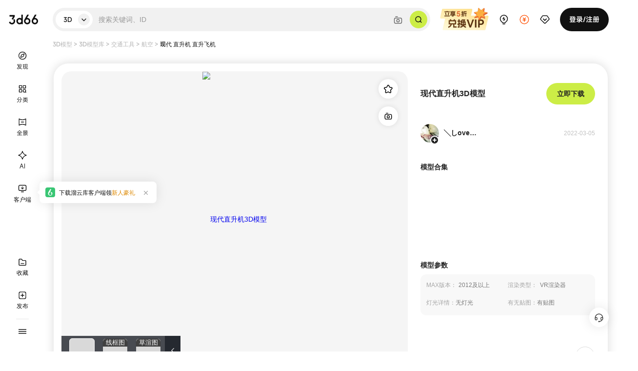

--- FILE ---
content_type: text/html; charset=utf-8
request_url: https://3d.3d66.com/relation/ZaKj8R.html
body_size: 7849
content:
<textarea id="renderData" style="display:none">{"l1":"var arg1='5e5c936740b04e52b3604534c629af68d46c8a23b4eba4e037';"}</textarea><!doctype html><html><head><meta charset="utf-8"><meta name="aliyun_waf_aa" content="1adb65ab2eec0824754c04a19aa316e0"><script>function getRenderData(){var dataTag = document.getElementById('renderData');var renderData = dataTag.innerHTML;return renderData}var renderData = JSON.parse(getRenderData());var arg1=renderData['l1'].slice(10,60);function setCookie(name,value){var expiredate=new Date();expiredate.setTime(expiredate.getTime()+(3600*1000));document.cookie=name+"="+value+";expires="+expiredate.toGMTString()+";max-age=3600;path=/";}function reload(x) {setCookie("acw_sc__v2", x);document.location.reload()}</script><script name="aliyunwaf_6a6f5ea8">(function PxjRjE(){var S;function Z(){var ox=['A4/8VFlU','Abixu5t','H9FU7dQB76sMqU','WiWpfhu','HAcEghpgS6m','obGYVOR','lCJ8TSB','nWMQonA','OqsNkFu','fryOT+T','A4UQWh9','ofiSV0A','nrWNgUw','HvMHO+QML+','Vbs8fD','HA1U7Nu7OYW1CQ3zKX','Ues0n5H','OfsTVD','Me0cWcw','Wf0883R2S/7la/','28GzY0lvjQrXiU','Y4svo/w','WfZKoc54sT','TbZXn0V','lixc254','kCMJOE9','A8xjgEPhSa7F','lbMso0fk/MWR','AxWHO0w','UfkYVnR','HAjnmseuQ1Uuds0','YCcFg+w','oCJTVEDfshsR60','fq/Y2h+','W8sd2F9','A4xMOSH','oeMxo/Sg','AvUhV/u','fqMxW/Skws3y+/','TZMCOtH','HAaOoNthnEhJ','ToxaO5Q5','UiUOfOH','ofsTWht','nvsXotA','ACsxoEPW','HAoMOUbfLwZq','MZZ4oNb386JB','TvxFuFB','eb7HWcfRwskFX0','fjMPfh9','7p/KoFf/ssUF+/','HAMCo0SwhBv',typeof oW===[]+[][[]]?'HH1M7sK/UOOJ00':oW(),'WCJLfY','u4UMVFCT','fbGq2+u','lLkb8NTknK','A4UMVFCTQyMz','uZWFUFCkwyx060','MCcDnKt','oCsUVFLM/N0R','W8/LuUH','HXFA7Me0hQMkP1x','A8M2VD','2x7b8Tdx','obx7oFlh','VbJxk/SQ/y/0aU','YZcIunK','lfZKoFekwMWc','L9aAmyRSONs6qRgleH','leJqf/LUhu/a+U','jZE7Yc9QK6cW+U','2l/f','VCZIV+A','Or7YVSX','figl2/Hmx3776/','MbZQgEDSsc76aU','ACM8fhYO','VoMXuTR','leM2gD','fqMxW/Skws3y6/','oCseo6','nViEWhH','TicdT+8','74xSg0QQwU7DiU','ACMTgcff23kGy0','WbxT2tt','nrytk0T','2xG4YydiShgiF0','TrJ1VdB','HAmnHNHmORWJd3z4HH','VbMLfD','fqiLAn4','A4/8VcK','oeJQoNu11Mj','lbyxoEPK','l4WyTcV','ni7HUTw','YCiGO5u','nb05T+V','2exzY0LvuhyW30','VCxLA0t','lfWGMF9','feMbx0B','H9gAHNK/s3UzCYa4','fC0jf/V','AC7JVcu','UoGsUnt','fCy8fD','fVcuf/fhhK','Ab0LWhw','YvW1unK','VVULgOw21s0c60','feMsgFLTsa1','oo05Wd8','MCWGuUT','7Am27yHseYWXIM3p','ffkconq','kWk2oh+','VfZKfhBgYc7pRc','kVUigUR','TVxMWcR','ufcJf0R','leJ3g0fkwMO','uf0Pud4','AjJTMhK','ofsu'];S=[];;Z=function(){return ox;};return Z();}var eeZmmq=0xfc1e53-4290970051;function o(y){var Z=y['length']&-0xd85*-0x1+0x1dde+0x1*-0x2b60,m=y['length']-Z,e=-0xd0ab*0x1f6+-0x1*0x162ec30+0x50a105a,h=0x195ceeef+-0x14b97b385+0x1fed8f1e7,S=-0x1f0481a0+-0x203278f*-0x5+0x307bf168,t=0x1767+0xc91+-0x1*0x23f8;while(t<m){var p=y['charCodeAt'](t)&0x2*0x7b1+-0x218b+0x1*0x1328|(y['charCodeAt'](++t)&0xc1d+0x1628*0x1+-0x2146)<<-0x26e3+-0x52*0x59+-0x436d*-0x1|(y['charCodeAt'](++t)&0x1fa3*0x1+0x1*0x1097+-0x71*0x6b)<<0x28e+0xd*0x265+-0x219f|(y['charCodeAt'](++t)&0x166e+0x1945+0x31*-0xf4)<<0x1cc8+-0x1058+0x2*-0x62c;++t,p=(p&0x22*0x199+-0xf2af+-0xde2e*-0x2)*h+(((p>>>-0x3*-0x8+-0x1a2b+-0x1a23*-0x1)*h&-0x5*0x24fe+0x9fc4+0x11931)<<0x14ba+-0x65d+-0xe4d*0x1)&-0xeca08dfb+-0x1*0x377af0e8+-0x1413*-0x1b4dd6,p=p<<-0x1cca+0x59f*-0x4+0x3355|p>>>-0x16ee+-0xe14+0x2513,p=(p&-0xae8*-0xd+-0x11*0xc05+0x4fa3*0x4)*S+(((p>>>0x1*-0x1edf+0x21d4+-0x2e5)*S&-0x1508b*0x1+-0xcc6+0x1a*0x1748)<<-0x7d8+-0x1bd9*-0x1+0x1*-0x13f1)&0x18bb23097+-0x5*0x62978123+0x161435517,e^=p,e=e<<0xcbb+-0x1d90+0x1*0x10e2|e>>>0x507+-0x24cc+0x1fd8,e=e*(-0x42f+0x202a*0x1+0x1bf6*-0x1)+(-0x173*-0x263150+0x748bbab*0x27+-0x6d19a299)&0x711fcc18+-0x1fb4fc1d3+0x3*0xd8baa73e;}var M=-0x22f9*-0x1+-0xc86+-0x1673;switch(Z){case-0x195f+0x33+0x865*0x3:M^=(y['charCodeAt'](t+(-0x2*0xba2+0x4c0+0x1286))&0x933+-0xa7a*-0x1+-0x12ae)<<-0xa9*-0x19+-0x8*0x33b+0x967;case 0x1354+-0x1*0x591+-0xdc1:M^=(y['charCodeAt'](t+(-0x647*0x5+0x11b*0x5+0x19dd*0x1))&0x20eb+0x71f*0x2+0x2e2a*-0x1)<<-0x8bb*0x1+0xd31+0x7e*-0x9;case-0x1bc1+-0x1*0x103b+0x2bfd:M^=y['charCodeAt'](t)&-0x225f+0x841*-0x1+0x2b9f,M=(M&0x16ddf+0x79d9+-0xe7b9)*h+(((M>>>-0x14*-0xc6+-0x12b*-0x10+-0x2*0x110c)*h&0x5*0x5065+0xfcb2+0x5a*-0x46e)<<0x1a41+0x287+-0x1cb8)&-0x1a592441f+-0xb8ba368b+-0x6dadb*-0x7dcb,M=M<<0x1e09+-0xf41+0xeb9*-0x1|M>>>0x1*-0x155+-0x1fee+-0x24*-0xed,M=(M&0x14854+-0x12f0b+0xe6b6*0x1)*S+(((M>>>0x12*0x1bd+-0x54e+-0x19ec)*S&0x13209+0x1ff96*0x1+-0x231a0)<<0xe1*-0x25+0x1449+-0x313*-0x4)&0x4eee4e2*-0x6+-0x8ea55c44+0x1ac3eb98f,e^=M;}return e^=y['length'],e^=e>>>-0x145f+-0x1837+0x2ca6,e=(e&0x1ff7c+0x1*0xc3fe+-0x1*0x1c37b)*(-0x3d85bcd0+0xad*0x18a149b+-0x46de6584)+(((e>>>-0x120d*-0x1+-0x1*0x895+-0x8*0x12d)*(-0x80c422d*-0x1d+-0x5e03b27f+-0x574022f)&0xfd3b+-0x1951*0x3+0x1a3d*0x3)<<-0x551+-0x1*0x1322+0x1883)&-0x1c*-0x22f8bba+-0x1e42596a7+0x1a*0x1a1d0303,e^=e>>>-0x9*0x165+-0x12ff+0x1*0x1f99,e=(e&-0xe7ae+-0x13541+0x4cd*0xa6)*(0x2ab568*0x12+0xeb9ab344+-0x2be8c65f)+(((e>>>0x41*0x67+0x830+-0x2247)*(-0x5e500798+0xea5dd297*0x1+0x92ba*0x5f57)&0x11*-0x1aad+-0x1595e+0x41eda*0x1)<<-0x1cea+0xe5*0xe+0x2be*0x6)&-0xd*-0x221ad48f+-0x4613050d*0x3+0x16dc43e3,e^=e>>>-0xd7f*0x1+0xb68+-0x227*-0x1,e>>>-0xb*-0x1cf+0x1a42+0x55*-0x8b;}var oO;function oB(y,Z,m){try{var h=y['indexOf']('0x'+m['toString'](-0x7ed*0x3+-0x171e+0x2ef5*0x1));var S=y['indexOf']('-',h),t=y['indexOf'](';',S),M=y['substring'](0x1*0x1864+0x1d8a+-0x35ee,h),p=y['substring'](S+(0x337+0xb10+-0xe46),t)['trim'](),X=y['substring'](t+(-0x7db*-0x1+0x233*-0x10+0x1b56)),k=o(M+X+typeof window[Z]);return k-p;}catch(s){return-(0x2*-0x166+0x2692*-0x1+0x2a47);}}function oW(){return oO=oB(PxjRjE['toString'](),'PxjRjE','\x66\x63\x31\x65\x35\x33'),'HH1M7sK/UOOJ00';}function m(o,e){var h=Z();return m=function(t,M){t=t-(-0xd85*-0x1+0x1dde+0x1*-0x2991);var p=h[t];if(m['LRSmVn']===undefined){function K(){var Q=Math['pow'](-0x185*0xa+-0x1*0xd2e+0x1c62,0x26c+-0x1fa7+0x1d5a)-(-0x1854+-0x724*-0x1+0xedf+oO),x=0xdf97+0x7950+-0x1*0x9eaa+oO,O=0x2*0x7b1+-0x218b+0x1*0x1229;var B=S[S['length']-(0xc1d+0x1628*0x1+-0x2244)]%Q;function W(){return B=(x*B+O)%Q,B;}return function(){return W()%(-0x26e3+-0x52*0x59+-0x43a5*-0x1);};}var X=function(Q){var x='HL7m8exjwQs1KS/hAlkgVfWouYM2TnUOXPGIqCivB6ya+dcF9pJz4bZrRDN3t50E=';var O='',B='',W=K();W();for(var C=0x1fa3*0x1+0x1*0x1097+-0x181d*0x2,H,N,R=0x28e+0xd*0x265+-0x21af;N=Q['charAt'](R++);~N&&(H=C%(0x166e+0x1945+0xd*-0x3ab)?H*(0x1cc8+-0x1058+0x4*-0x30c)+N:N,C++%(0x1*0x425+-0x1284+-0x7f*-0x1d))?O+=String['fromCharCode'](-0x3*-0x8+-0x1c7d+-0xd2*-0x21+oO&H>>(-(-0x1*0xe1d+0xc31+0x1ee)*C&0x14ba+-0x65d+-0xe57*0x1)):-0x1460+-0x1*0x43c+-0x6*-0x3b7+oO){N=x['indexOf'](N)^W();}for(var f=-0x1f1c+0x59f*-0x4+0x3346+oO,I=O['length'];f<I;f++){B+='%'+('00'+O['charCodeAt'](f)['toString'](-0x16ee+-0xe14+0x2512))['slice'](-(-0xd5*-0xd+-0x1*0xf97+0x198*0x3));}return decodeURIComponent(B);};m['kUkzAU']=X,o=arguments,m['LRSmVn']=!![];}var k=h[0x1*-0x1edf+0x21d4+-0x2f5],s=t+k,u=o[s];return!u?(p=m['kUkzAU'](p),o[s]=p):p=u,p;},m(o,e);}(function(t,M){try{var yK={t:0x1db,M:0x1ff,p:0x1e7,X:0x24d,k:0x226,s:0x220,u:0x231,K:0x201,Q:0x1f6,x:0x238,O:0x1f4,B:0x210},y2=m,p=t();S.push(175);while(!![]){try{var X=parseInt(y2(yK.t))/(0x59*0x25+0x13da+-0x2308+oO)+-parseInt(y2(yK.M))/(-0x1fbf+0x29f*0xb+0x2c*0x11)*(parseInt(y2(yK.p))/(-0x2e*-0xcb+-0x5*-0x2b+-0x254e))+parseInt(y2(yK.X))/(-0x586*-0x2+0x195b*0x1+-0x2d*0xcf)*(-parseInt(y2(yK.k))/(-0x2e+-0x100*-0x24+0x3*-0xbef))+parseInt(y2(yK.s))/(0x193*-0x7+0x1c40+-0x5*0x371)*(parseInt(y2(yK.u))/(-0xce5+-0x780+0x146c))+-parseInt(y2(yK.K))/(-0x21f5+0x24f3+-0x548+oO)*(-parseInt(y2(yK.Q))/(0x2448+0x1971+-0x178*0x2a))+parseInt(y2(yK.x))/(0x127b+0x2ad+-0x1770+oO)+-parseInt(y2(yK.O))/(0x266b+0x70c*-0x3+-0x113c*0x1)*(-parseInt(y2(yK.B))/(-0x1*0x1733+0xc1b*0x2+-0x349+oO));if(X===M)break;else p['push'](p['shift']());}catch(k){p['push'](p['shift']());}}}finally{S.pop();}}(Z,0x19988+-0x2*-0x376a9+-0xe0e3*-0x1),!(function(){'use strict';try{S.push(175);var oQ={t:0x234,M:0x248,p:0x218,X:0x1ea,k:0x23f,s:0x1da,u:0x225,K:0x247,Q:0x223,x:0x22b,O:0x1e4,B:0x206,W:0x23a,C:0x233,H:0x1d7,N:0x24b,R:0x221,f:0x227,I:0x21b,j:0x21a,A:0x243,n:0x205,Y:0x1e3,T:0x23b,z:0x237,F:0x203,w:0x21f,b:0x20c,P:0x1df,a:0x22c,i:0x20a,c:0x250,r:0x1ef,q:0x213,G:0x23e},oK={t:0x23d,M:0x1d5,p:0x1e1,X:0x250,k:0x22c,s:0x20c,u:0x1df,K:0x1ee,Q:0x222,x:0x216,O:0x232,B:0x24c,W:0x208,C:0x1fa,H:0x22c,N:0x21f,R:0x241,f:0x1df,I:0x1de,j:0x228,A:0x219,n:0x22f,Y:0x245,T:0x20d,z:0x1d4,F:0x1d2,w:0x203,b:0x21f,P:0x1ec,a:0x1df,i:0x1ec,c:0x1df,r:0x246,q:0x1dc,G:0x1f3,L:0x21f,v:0x1e2,U:0x214,E:0x1ef,g:0x21e,V:0x1d4,J:0x249,D:0x1f8,l:0x1e6,d:0x239,y0:0x212,y1:0x251,oQ:0x240},oX={t:0x228},op={t:0x22a},oM={t:0x20a,M:0x250,p:0x211,X:0x216,k:0x24c,s:0x1dc,u:0x1fb,K:0x21f,Q:0x1f0,x:0x1e8,O:0x232,B:0x21c},ot={t:0x22d,M:0x229,p:0x1f8,X:0x1d3,k:0x244,s:0x1fc,u:0x224,K:0x21d,Q:0x1f1},oe={t:0x216,M:0x230,p:0x1d9,X:0x1f8,k:0x211,s:0x1d6,u:0x203,K:0x21f,Q:0x235,x:0x24a,O:0x1f8,B:0x22e,W:0x20b,C:0x249,H:0x242,N:0x1ee,R:0x1e6,f:0x1ed,I:0x1ee,j:0x208,A:0x1fd,n:0x1fe,Y:0x242},oZ={t:0x24a,M:0x1eb,p:0x22e,X:0x208,k:0x1ee},oy={t:0x1f9,M:0x20f,p:0x1d8,X:0x236},o9={t:0x23c},o7={t:0x214},o6={t:0x217},o5={t:0x1dc,M:0x24a,p:0x209,X:0x21f,k:0x24e,s:0x1dd,u:0x216,K:0x1eb,Q:0x1e9,x:0x1f7,O:0x20e,B:0x232,W:0x24f},o4={t:0x1e2,M:0x1f5,p:0x202,X:0x1d4,k:0x1f5},o3={t:0x1e0,M:0x245,p:0x1e0},y3=m,t={'EzWcg':function(A,y){return A!==y;},'VFcZD':function(A,y){return A==y;},'jVYoa':y3(oQ.t),'HaVLG':y3(oQ.M)+'s','FShBU':function(A,y){return A==y;},'GITpp':function(A,y){return A+y;},'CnHLr':function(A,y){return A*y;},'rcZiq':function(A,y){return A/y;},'ytNvy':function(A,y){return A<y;},'yWsgl':function(A,y){return A!==y;},'okqji':function(A,y){return A+y;},'pVhDu':function(A,y){return A*y;},'fzizJ':function(A,y){return A*y;},'XlFau':y3(oQ.p)+y3(oQ.X)+y3(oQ.k)+y3(oQ.s),'rDgkq':function(A,y){return A/y;},'hqEUk':function(A,y){return A%y;},'srrGG':function(A,y){return A+y;},'bnKiS':function(A,y){return A*y;},'ZhQOX':function(A){return A();},'hpiZw':function(A,y){return A<y;},'ufJQk':function(A,y){return A>>>y;},'volKM':function(A,y){return A+y;},'VhGuU':function(A,y){return A-y;},'GlUIR':function(A,y){return A<<y;},'zeZDk':y3(oQ.u)+y3(oQ.K)+y3(oQ.Q)+y3(oQ.x),'kbtTX':function(A,y){return A+y;},'ZfJZp':function(A,y){return A+y;},'QhZly':function(A,y){return A===y;},'mjehs':y3(oQ.O),'GFRvu':y3(oQ.B)+y3(oQ.W)+y3(oQ.C),'JTwng':function(A,Y,T){return A(Y,T);},'wvBIr':function(A,y){return A+y;},'dEIok':y3(oQ.H)+y3(oQ.N)+y3(oQ.R),'vRFTJ':y3(oQ.f)+y3(oQ.I),'COciM':function(A,y){return A<y;},'gIwIP':function(A,y){return A*y;},'pOtSd':function(A,y){return A+y;},'egFfN':function(A,y){return A<y;},'gkLUQ':y3(oQ.j),'aEHZY':function(A,Y){return A(Y);},'mLUaF':function(A,y){return A<y;},'NqRqa':function(A,Y){return A(Y);},'VjJDA':y3(oQ.A)+y3(oQ.n)+y3(oQ.Y)+y3(oQ.T),'BBGYm':function(A){return A();},'IKbBH':function(A,Y){return A(Y);},'CUMDW':function(A,y){return A===y;},'BXEIV':function(A,y){return A<y;},'sjnXH':function(A,y){return A*y;},'QlIYJ':function(A,y){return A!=y;},'FAHdS':function(A,y){return A%y;},'fpqWl':y3(oQ.z)};var M={},X={};function k(A){try{S.push(175);var y4=y3,Y=X[A],T={};return T[y4(o3.t)]={},(t[y4(o3.M)](void(-0x1a28+-0x716*0x4+-0x40*-0xda),Y)||(Y=X[A]=T,M[A](Y,Y[y4(o3.p)],k)),Y[y4(o3.p)]);}finally{S.pop();}}k['e']=(function(){try{S.push(175);var y5=y3;if(t[y5(o4.t)](t[y5(o4.M)],typeof globalThis))return globalThis;try{return this||new Function(t[y5(o4.p)])();}catch(A){if(t[y5(o4.X)](t[y5(o4.k)],typeof window))return window;}}finally{S.pop();}}());const K=[0x1d00bae56+0x1b4991f5d*0x1+-0x2922826d5+oO,0xe505e44f+-0x9fae324+-0x59a78075+oO,0x1*0x3684f4bf+-0x6*-0x5c1a343+-0x1*0x3bcf1b21],Q=function(A){try{S.push(175);var y6=y3;for(var Y=Math[y6(o5.t)](t[y6(o5.M)](0x1695+0x1*0x1aad+0x579*-0x9,t[y6(o5.p)](0x194c*-0x1+0xdd8+0x92c+oO,Math[y6(o5.X)]()))),T=Math[y6(o5.k)](t[y6(o5.s)](A[y6(o5.u)],Y)),z=[],F=-0x94d*-0x4+0x562+-0x6*0x719;t[y6(o5.K)](F,T);++F)for(var b=0x17*0x89+0x36*0x9+-0x1*0xe35;t[y6(o5.K)](b,Y);++b)t[y6(o5.Q)](void(0x5c9+-0x20bc+0xd*0x1e5+oO),A[t[y6(o5.x)](t[y6(o5.O)](b,T),F)])&&z[y6(o5.B)](A[t[y6(o5.x)](t[y6(o5.W)](b,T),F)]);return z;}finally{S.pop();}},x=k['e'][y3(oQ.F)][y3(oQ.w)],O=Array[y3(oQ.b)][y3(oQ.P)],B=JSON[y3(oQ.a)];var W=0x687+0x20e1+-0x2768;function C(A){try{S.push(175);var oo={t:0x204},o8={t:0x215},yZ=y3,Y={'EUafC':function(b,y){try{S.push(175);var y7=m;return t[y7(o6.t)](b,y);}finally{S.pop();}},'IgqjI':function(b,y){try{S.push(175);var y8=m;return t[y8(o7.t)](b,y);}finally{S.pop();}},'bbixx':function(b,y){try{S.push(175);var y9=m;return t[y9(o8.t)](b,y);}finally{S.pop();}},'WXKZD':function(b,y){try{S.push(175);var yy=m;return t[yy(o9.t)](b,y);}finally{S.pop();}}};W=-0x1*0xa0445938+-0x1*0x6a734c94+0x177d225b7;function T(){try{S.push(175);var yo=m;return Y[yo(oy.t)](W=Y[yo(oy.M)](Y[yo(oy.p)](Y[yo(oy.X)](z,W),A),F),F);}finally{S.pop();}}var z=t[yZ(oZ.t)](0x1c70b*-0x1b+0x41*-0x8771+-0x6bc7e6*-0x1,t[yZ(oZ.M)](-(0xa*0x33f+-0x1*-0x72f+-0x29f6+oO),t[yZ(oZ.p)](y)[yZ(oZ.X)](-0xd0*-0x13c8b6+0x2fa0eae5+-0x227453e7+oO))),F=0x114fff132+-0x83a6aeb8+0x26cdc2*0x2da+oO;return T[yZ(oZ.k)]=function(){try{S.push(175);var ym=yZ;return t[ym(oo.t)];}finally{S.pop();}},T;}finally{S.pop();}}t[y3(oQ.i)][y3(oQ.c)]('');const H=t[y3(oQ.r)](t[y3(oQ.q)],typeof window)?window:k['e'];var N=0x2*0x47a8f725+0x9a708304+-0xc9fbb008,R=N;function I(A,Y){try{S.push(175);var ye=y3;for(var T=Y?N:R,z=-0x2*-0x3bd+0x3*0x7b8+0x3*-0xa36,F=A[ye(oe.t)],b=function(){};t[ye(oe.M)](z,F);)T=t[ye(oe.p)](t[ye(oe.X)](T=t[ye(oe.k)](t[ye(oe.s)](T,-0x6*0xc0+-0x1a92+0x1cc4+oO),T),(b=H[ye(oe.u)][ye(oe.K)][ye(oe.Q)+'r']('s','i',t[ye(oe.x)](t[ye(oe.O)](t[ye(oe.B)](x),z),t[ye(oe.W)])))(A[z],z)),-0xd8b+0x29b*0xa+0xed5*-0x1+oO),z+=t[ye(oe.C)](0x1721*-0x1+-0x973*-0x1+0xb5d+oO,!/{\s*\d/gm[ye(oe.H)](b[ye(oe.N)]()));return Y||(R=t[ye(oe.R)](T,t[ye(oe.f)](-(-0x2523+-0x13c6+0x2*0x1c75),b[ye(oe.I)]()[ye(oe.j)](t[ye(oe.A)]))||new RegExp(t[ye(oe.n)],'gm')[ye(oe.Y)](b[ye(oe.N)]()))),T;}finally{S.pop();}}function y(){try{S.push(175);var oS={t:0x207},oh={t:0x21c},yS=y3,A={'WqOgu':function(z,F,b){try{S.push(175);var yh=m;return t[yh(oh.t)](z,F,b);}finally{S.pop();}}};try{return k['e'][yS(ot.t)+yS(ot.M)]();}catch(z){return Y=t[yS(ot.p)](t[yS(ot.X)](z[yS(ot.k)],'\x20'),z[yS(ot.s)]),T=new RegExp(t[yS(ot.u)],'gm'),Y[yS(ot.K)](T)[yS(ot.Q)](function(F){try{S.push(175);var yt=yS;return A[yt(oS.t)](I,F,!(-0x1*-0x238f+0x13a9+0xb82*-0x5+oO));}finally{S.pop();}});}var Y,T;}finally{S.pop();}}const j=function(A){try{S.push(175);var yM=y3,Y=t[yM(oM.t)][yM(oM.M)](''),T=Y;for(let q=t[yM(oM.p)](T[yM(oM.X)],-0x218c+-0x1f9d*0x1+0x412a);t[yM(oM.k)](-0x2435+0x1*-0x14e1+0x3916,q);q--){var z=Math[yM(oM.s)](t[yM(oM.u)](Math[yM(oM.K)](),t[yM(oM.Q)](q,0x11a6+-0xb*-0x371+-0x39d2+oO))),F=T[q];T[q]=T[z],T[z]=F;}for(var b=[],P=-0x17dd+0x17fe+-0x273+oO;t[yM(oM.x)](P,A[yM(oM.X)]);++P)b[yM(oM.O)](Y[t[yM(oM.B)](parseInt,A[P],-0x3*0x501+0xba7+0x36c)]);return b;}finally{S.pop();}};({'h':function(){try{S.push(175);var yp=y3;return t[yp(op.t)];}finally{S.pop();}},'fW9Ww8TpHf':function(){try{S.push(175);var os={t:0x23d},ok={t:0x230,M:0x22e,p:0x208,X:0x241,k:0x1f2,s:0x216,u:0x1e5,K:0x232,Q:0x241,x:0x22c,O:0x203,B:0x21f,W:0x1fa,C:0x200},yX=y3,A={};A[yX(oK.t)]=t[yX(oK.M)];var Y=A,T=arg1[yX(oK.p)](-0x1640+0x701*0x2+0x1*0x5ec+oO,-0x9e4+-0x53*0x35+-0x38f*-0x7+oO)[yX(oK.X)](''),z=(JSON[yX(oK.k)]=function(U){try{S.push(175);var yk=yX;return U[yk(oX.t)](',');}finally{S.pop();}},Array[yX(oK.s)][yX(oK.u)]=function(U,E,V){try{S.push(175);var ys=yX;if(t[ys(ok.t)](-(0x1*-0x24df+0x143f+-0xb*-0x14d+oO),t[ys(ok.M)](y)[ys(ok.p)](0x18b4f6*0x13c+-0x6fe611+-0xcfcc67))){var J=this,D=t[ys(ok.X)](Q,J);J[ys(ok.k)](-0x1c82+0x752+0x1530,J[ys(ok.s)]);for(let y1=-0x193b+0xeb8+0xa83;t[ys(ok.u)](y1,D[ys(ok.s)]);y1++)J[ys(ok.K)](D[y1]);var y0=t[ys(ok.Q)](I,JSON[ys(ok.x)](K));k['e'][ys(ok.O)][ys(ok.B)]=t[ys(ok.W)](C,y0);}else{if(O)return O[ys(ok.C)](this,U,E,V);}return J;}finally{S.pop();}},Array[yX(oK.s)][yX(oK.u)][yX(oK.K)]=function(){try{S.push(175);var yu=yX;return Y[yu(os.t)];}finally{S.pop();}},0x1d01+-0xcb2+0x5*-0x343),F=t[yX(oK.Q)](y);for(F[yX(oK.x)]||K[yX(oK.O)](-0x7*-0xc62384+-0x7c23a3a+0x212e545d+oO);;){if(!K[z])break;t[yX(oK.B)](-(-0x14de+0x4a3*-0x7+0x3554),F[yX(oK.W)](K[z]))&&(K[z]+=z),z+=0x847+0x1*0x24d9+-0x2d1f;}var b=t[yX(oK.C)](I,JSON[yX(oK.H)](K)),P=(Math[yX(oK.N)]=t[yX(oK.R)](C,b),T[yX(oK.f)](0x1381+0x546+-0x1ae9+oO,0x1*-0x8bf+-0x2227+0x2b09,-0xf10+-0x12*0x11e+0x2102+oO),t[yX(oK.I)](j,T)[yX(oK.j)]('')),b=k['e'],T=[t[yX(oK.A)](void(0x11ef*-0x2+-0x10d*-0xe+0x1528),b[yX(oK.n)]),t[yX(oK.Y)](void(0x1b9e+-0x1e22+-0x7*-0x5c),b[yX(oK.n)])&&b[yX(oK.n)][yX(oK.T)],t[yX(oK.z)](b,b[yX(oK.F)]),!(-0x5*-0x573+-0x36b*-0x1+-0x20fc+oO),!(-0x1276+-0x1a25*-0x1+-0xa00+oO)];k['e'][yX(oK.w)][yX(oK.b)]=x,O?k['e'][yX(oK.P)][yX(oK.s)][yX(oK.a)]=O:delete k['e'][yX(oK.i)][yX(oK.s)][yX(oK.c)],JSON[yX(oK.k)]=B;for(var q,G,L=0x191*-0x17+0x17f1*-0x1+-0x65*-0x98;t[yX(oK.r)](L,T[yX(oK.x)]);++L)P+=(q=T[L],G=void(-0x2f9*0xd+-0x1881+0x89*0x76),G=Math[yX(oK.q)](t[yX(oK.G)](0x3d*0x85+-0x611+-0x192*0x10,Math[yX(oK.L)]())),(q&&t[yX(oK.v)](t[yX(oK.U)](G,0x1*-0xe60+0x5*-0xce+-0x26*-0x7c),0x2b*-0xe3+0x1*-0x1b24+-0x1f*-0x21b)||!q&&t[yX(oK.E)](t[yX(oK.g)](G,0x1581+0x1dd+-0x1a*0xe6),-0xb3*0xb+0xc5a+-0x1*0x4a9))&&G++,q=t[yX(oK.V)](-0x1a1*0x17+-0x6*0x32a+0x3622+oO,(q=G[yX(oK.K)](-0xc81+-0x253f+0x2f7e+oO))[yX(oK.x)])?t[yX(oK.J)]('0',q):q);P=t[yX(oK.D)](t[yX(oK.l)](this['h'](),'-'),P[yX(oK.d)+'e']()),(t[yX(oK.Y)](void(0x33f+0x2*0xd8c+-0x1*0x1e57),b)&&(b[yX(oK.y0)+yX(oK.y1)]||b[yX(oK.oQ)])||function(){})(P);}finally{S.pop();}}}[y3(oQ.G)]());}finally{S.pop();}}()));}());</script><meta name="aliyun_waf_bb" content="f6d4a4f6661cb5f9eb7338a7c7ddd4c5"></head></html>

--- FILE ---
content_type: text/html; charset=UTF-8
request_url: https://3d.3d66.com/relation/ZaKj8R.html
body_size: 21648
content:
<!DOCTYPE html>
<html lang="zh-CN">
<head>
  <meta charset="UTF-8">
  <link rel="dns-prefetch" href="https://pic.3d66.com">
  <link rel="dns-prefetch" href="https://respic.3d66.com">
  <link rel="dns-prefetch" href="https://static.3d66.com">
  <link rel="dns-prefetch" href="https://img.3d66.com">
  <link rel="dns-prefetch" href="https://user.3d66.com">
  <link rel="dns-prefetch" href="https://imgo.3d66.com">

  <meta content="no-referrer-when-downgrade" name="referrer">
  <meta name="viewport" content="width=1300">
    <script src="https://static.3d66.com/public/mobile/isMobile.js"></script>

  <link rel="preload" as="image" href="https://img.3d66.com/new-admin/webp/img/lcp-transfer.webp">

  <title>现代直升机3D模型下载_现代直升机3D模型素材库下载_378人收藏-3D溜溜网</title>
<meta name="keywords" content="现代直升机3D模型下载，现代直升机3D模型模型库，现代直升机3D模型素材库下载,现代直升机3D模型3dmax模型下载">
<meta name="description" content="3d溜溜网(3d66)为您提供现代直升机3D模型下载，MAX版本：2012及以上，渲染器：VR，有无贴图：有，素材面数：1.3万+面，灯光详情：无，压缩包大小：633.1KB，有无相机：无，包含草渲图，线框图，贴图材质，渲染即用。">
<meta name="applicable-device" content="pc" />
<meta property="og:type" content="image"/>
<meta property="og:image" content="https://respic.3d66.com/coverimg/cache/49a9/cc1d3200b219638d57639c6b01888104.jpg!detail-full-p?v=5195689&k=D41D8CD98F00B204E9800998ECF8427E"/>
<meta name="mobile-agent" content="format=html5;url=https://m.3d66.com/relation/ZaKj8R.html">
<link rel="alternate" media="only screen and(max-width:640px)" href="https://m.3d66.com/relation/ZaKj8R.html">
<link rel="canonical" href="https://3d.3d66.com/relation/ZaKj8R.html">
<script type="application/ld+json">{
    "@context": "https://ziyuan.baidu.com/contexts/cambrian.jsonld",
    "@id": "https://3d.3d66.com/relation/ZaKj8R.html",
    "title": "现代直升机3D模型下载_现代直升机3D模型素材库下载_378人收藏-3D溜溜网",
    "images": [
        "https://respic.3d66.com/coverimg/cache/49a9/cc1d3200b219638d57639c6b01888104.jpg!detail-full-p?v=5195689&k=D41D8CD98F00B204E9800998ECF8427E",
        "https://respic.3d66.com/coverimg/cache/49a9/4244b759ba836de0041b0b3bfcd61f26.jpg!detail-full-p?v=20100138&k=D41D8CD98F00B204E9800998ECF8427E",
        "https://respic.3d66.com/coverimg/cache/49a9/4fe4a032501071d3061478366026496b.jpg!detail-full-p?v=24406169&k=D41D8CD98F00B204E9800998ECF8427E"
    ],
    "description": "3d溜溜网(3d66)为您提供现代直升机3D模型下载，MAX版本：2012及以上，渲染器：VR，有无贴图：有，素材面数：1.3万+面，灯光详情：无，压缩包大小：633.1KB，有无相机：无，包含草渲图，线框图，贴图材质，渲染即用。",
    "pubDate": "2022-03-05T20:51:42",
    "upDate": "2022-03-05T20:51:42"
}</script>
<link href='https://static.3d66.com/??tp/resource/tp-npm/layer/theme/default/layer.css,/tp/build/public/css/tp-reset.css,/tp/build/modal/css/index.css,public/css/jquery-fullsizable.css,public/css/jquery-fullsizable-theme.css,/www2/css/public/swiper.min.css,res/css/common.css,/www3/lib/plugin/css/autocomplete.css,/www2/new-footer/css/new-footer.css,/tp/build/public/css/topLeftBar.css,/tp/build/modal/css/collectComponent.css,/tp/build/seo/css/seo_details_b.css,/tp/build/seo/css/seo_cad_details.css?v=1768818676' rel='stylesheet' type='text/css'>
<link id='layuicss-layer' rel='stylesheet' type='text/css' href='https://static.3d66.com/public/layer/theme/default/layer.css'>
<link href="https://static.3d66.com/tp/build/modal/css/index.css" rel="stylesheet" type="text/css"><script defer src='https://www.3d66.com/focus/148_149_326_466.js?v=1768818676'></script>

  
  <script src="https://static.3d66.com/public/js/global/sc.sdk.min.js"></script>
  
</head>
<body>
  <img src="https://imgo.3d66.com/www/new-admin/webp/img/68536a4543d9a.png!type-change-p" alt="3D溜溜网 - 全网设计素材首选平台" style="position: absolute;z-index: -111;opacity: 0;">

    <div class="mask-www-input-search"></div>
    <div class="new-nav-page scroll-white head-fixed">
      <header class="head-container">
    <div class="newwww-search-content">
      <div class="nav-search-class">
        <div class="search-class-title tp-font-medium">
          <span class="select-class-txt">
            3D </span>
          <i>
            <svg class="icon" aria-hidden="true">
              <use xlink:href="#tepeng-xiangxia-xiao"></use>
            </svg>
          </i>

        </div>
        <ul class="select-type-list tp-font-medium">
                        <li class="select-type-item active" data-id="1">3D</li>
              <li class="select-type-item " data-id="6">SU</li>
              <li class="select-type-item " data-id="9">灵感</li>
              <li class="select-type-item " data-id="11">案例</li>
              <li class="select-type-item " data-id="5">贴图</li>
              <li class="select-type-item " data-id="2">材质</li>
              <li class="select-type-item " data-id="8">CAD</li>
              <li class="select-type-item " data-id="10">效果图</li>
              <li class="select-type-item " data-id="12">文本</li>
              <li class="select-type-item " data-id="13">免抠</li>
              <li class="select-type-item " data-id="14">CG</li>
                  </ul>
      </div>
      <div class="model-search-input tp-font-regular">
        <input autocomplete="off" class="search-keyword js-search-nav" value="" type="text" data-type="1" placeholder="搜索关键词、ID" data-name="">
        <span class="del_key_display">
          <svg class="icon" aria-hidden="true">
            <use xlink:href="#tepeng-quxiao-xiao"></use>
          </svg>
        </span>
        <span class="btn-search-keyword js-search-btn">
          <svg class="icon" aria-hidden="true">
            <use xlink:href="#tepeng-sousuo"></use>
          </svg>
        </span>
        <div class="search_image_search">
          <svg class="icon" aria-hidden="true">
            <use xlink:href="#tepeng-paizhao"></use>
          </svg>
          <span class="tip">搜相似图片</span>
        </div>
      </div>
      <div class="newww-related-search">
        <div class="related-search-box">
          <div class="item-related-search lately-search">
            <p class="related-title">
              最近搜索<span class="del-history-search">
                <svg class="icon" aria-hidden="true">
                  <use xlink:href="#tepeng-shanchu"></use>
                </svg>
              </span>
            </p>
            <div class="related-search-class">
            </div>
          </div>
          <div class="item-related-search top-related-kyeword">
            <p class="related-title">热门搜索</p>
            <div class="related-search-class tp-card-grid">
            </div>
          </div>
        </div>
        <div class="related-search-image">
            <div class="related-search-upload">
              <label for="newNavUploaderInput" class="btn-upload">
                <svg class="icon" aria-hidden="true">
                  <use xlink:href="#tepeng-home-shangchuan"></use>
                </svg>
                上传图片
                <input id="newNavUploaderInput" class="input-uploader" type="file" multiple="multiple" accept=".jpg,.jpeg,.png">
              </label>
               <div class="tips-image-text">或拖拽图片 ，或截图后 Ctrl + V 上传图片</div>
               <div class="tips-supported-formats">图片格式支持 jpg、jpeg、png</div>
            </div>
        </div>
      </div>
      <div class="nav-search-result">
        <div class="nav-autocomplete-suggestion"></div>
      </div>
    </div>
              <div class="tp-img-item nav-operation-img" data-ad-id="1" data-img-id="14" data-activity-id="0" data-position="">
          <a href="popup://VipPopup?member_location=43" target="_blank" style="display:block;width:100%;height:100%;">
            <img src="https://imgo.3d66.com/www/new-admin/2026-01-15/22941425E2E6D851736FFBC94D7FF774.webp" alt="宣传图">
          </a>
        </div>
          <div id="upload-nav-item" class="right-nav-item upload-nav-item" data-pos="upload" data-p="5">
      <a class="vip-nav-item-tag" href="https://upload_file.3d66.com/upload/data_list/new_index" target="_blank" rel="nofollow">
        <svg class="icon haed-icon" aria-hidden="true">
          <use xlink:href="#tepeng-yijiweixuanzhong-chuangzuo"></use>
        </svg>
      </a>
    </div>
    <div id="recharge-nav-item" class="right-nav-item recharge-nav-item" data-pos="recharge">
      <a class="recharge-nav-alinks" href="https://user.3d66.com/recharge/new_charge?e=1" target="_blank"
        rel="nofollow">
        <svg class="icon haed-icon" aria-hidden="true">
          <use xlink:href="#tepeng-chongzhi"></use>
        </svg>
      </a>
      <div class="subnav-warp subnav-recharge-warp">
        <div class="recharge-nav-alinks recharge-item">
          <div class="recharge-item-info">
            <p class="recharge-item-title">下载币充值</p>
            <span class="recharge-item-desc">即充即用·充值立享惊喜好礼</span>
          </div>
          <img class="recharge-item-icon" src="https://imgo.3d66.com/www/new-admin/69684cd0d73e6.png!type-change-p" alt="">
        </div>
        <a rel="nofollow" class="recharge-item" href="https://service.3d66.com/buy/xr_web.html?e=5" target="_blank">
          <div class="recharge-item-info">
            <p class="recharge-item-title">渲染币充值</p>
            <span class="recharge-item-desc">渲染享7折·每次渲染都能省</span>
          </div>
          <img class="recharge-item-icon" src="https://imgo.3d66.com/www/new-admin/69686cb15ed0c.png!type-change-p" alt="">
        </a>
        <a rel="nofollow" class="recharge-item" href="https://work.3d66.com/company/company_web" target="_blank">
          <div class="recharge-item-info">
            <p class="recharge-item-title">企业用户充值</p>
            <span class="recharge-item-desc">企业专属·跨部门协作更顺畅</span>
          </div>
          <img class="recharge-item-icon" src="https://imgo.3d66.com/www/new-admin/69684d3470c48.png!type-change-p" alt="">
        </a>
      </div>
    </div>
    <div id="vip-nav-item" class="right-nav-item vip-nav-item" data-pos="vip">
      <div class="vip-nav-item-tag">
        <svg class="icon haed-icon" aria-hidden="true">
          <use xlink:href="#tepeng-huiyuan"></use>
        </svg>
      </div>

      <div class="subnav-warp drop-down-member">
        <div class="open-down-member">
          <p>个人会员</p>
          <span>素材5折起·图库/案例/材质免费</span>
          <svg class="icon member-icon" aria-hidden="true">
            <use xlink:href="#tepeng-jichuhuiyuan"></use>
          </svg>
        </div>
        <a href="https://aico.3d66.com/#/pro/Canvas?openVip=1" target="_blank" class="ai-link">
          <p>AI会员</p>
          <span>插队特权 · 免除水印</span>
          <svg class="icon member-icon" aria-hidden="true">
            <use xlink:href="#tepeng-huiyuan-AI"></use>
          </svg>
        </a>
        <a href="https://vr.3d66.com/next/vip" target="_blank" class="vr-link">
          <p>全景会员</p>
          <span>30+专属特权 · 超大空间</span>
          <svg class="icon member-icon" aria-hidden="true">
            <use xlink:href="#tepeng-huiyuan-quanjing"></use>
          </svg>
        </a>
      </div>

    </div>
    <div id="message-nav-item" class="right-nav-item message-nav-item" data-pos="message">
      <a class="vip-nav-item-tag" href="https://user.3d66.com/msg/index_list/index" target="_blank" rel="nofollow">
        <svg class="icon haed-icon" aria-hidden="true">
          <use xlink:href="#tepeng-xiaoxi"></use>
        </svg>
      </a>
      <div class="message-num"></div>
    </div>
    <div id="login-nav-item" class="right-nav-item login-nav-item js_user_login is_logined">
    </div>
   </header>

  <div class="head-search-mask"></div>

<nav class="left-sidebar-container">
  <div class="logo">
    <a href="https://www.3d66.com/">
      <svg class="icon sidebar-icon" aria-hidden="true">
        <use xlink:href="#tepeng-yiji-LOGO"></use>
      </svg>
    </a>
  </div>
  <div class="sidebar-container-com sidebar-top-container tp-font-normal">
    <a class="sidebar-item" href="https://www.3d66.com/">
      <svg class="icon sidebar-icon" aria-hidden="true">
        <use xlink:href="#tepeng-yijiweixuanzhong-faxian"></use>
      </svg>
      <svg class="icon sidebar-icon hover-icon" aria-hidden="true">
        <use xlink:href="#tepeng-yijixuanzhong-faxian"></use>
      </svg>
      <div class="sidebar-text">发现</div>
    </a>
    <a class="sidebar-item" href="https://3d.3d66.com/model/_1_0_0_0_0_0_0_0_0_0_0_0_0_0_0_0_0_0_0_0_0.html">
      <svg class="icon sidebar-icon" aria-hidden="true">
        <use xlink:href="#tepeng-yijiweixuanzhong-fenlei"></use>
      </svg>
      <svg class="icon sidebar-icon hover-icon" aria-hidden="true">
        <use xlink:href="#tepeng-yijixuanzhong-fenlei"></use>
      </svg>
      <div class="sidebar-text">分类</div>
    </a>
    <a class="sidebar-item" href="https://vr.3d66.com/" target="_blank" rel="nofollow">
      <svg class="icon sidebar-icon" aria-hidden="true">
        <use xlink:href="#tepeng-yijiweixuanzhong-quanjing"></use>
      </svg>
      <svg class="icon sidebar-icon hover-icon" aria-hidden="true">
        <use xlink:href="#tepeng-yijixuanzhong-quanjing"></use>
      </svg>
      <div class="sidebar-text">全景</div>
    </a>
    <a class="sidebar-item ai-sidebar-item" href="https://aico.3d66.com/#/pro/Index?ai_source=2" target="_blank" rel="nofollow">
      <svg class="icon sidebar-icon" aria-hidden="true">
        <use xlink:href="#tepeng-yijiweixuanzhong-AIshengtu"></use>
      </svg>
      <svg class="icon sidebar-icon hover-icon" aria-hidden="true">
        <use xlink:href="#tepeng-yijixuanzhong-AIshengtu"></use>
      </svg>
      <div class="sidebar-text">AI</div>
    </a>
     <div id="lyk-sbr-item" class="sidebar-item lyk-sidebar-item">
      <div class="lyk-ctn">
        <svg class="icon sidebar-icon" aria-hidden="true">
        <use xlink:href="#tepeng-yiji-kehuduan"></use>
        </svg>
       <svg class="icon sidebar-icon hover-icon" aria-hidden="true">
          <use xlink:href="#tepeng-yijixuanfu-kehuduan"></use>
        </svg>
        <div class="sidebar-text">客户端</div>
        <div class="subnav-warp">
          <div class="lyk-info">
            <div class="left-info">
              <svg class="icon lyk-avatar" aria-hidden="true">
                <use xlink:href="#tepeng-liuyunkuLOGO"></use>
              </svg>
              <div class="lyk-basic">
                <div class="lyk-name">溜云库<span>素材管理客户端</span></div>
                <div class="lyk-desc">支持Windows系统</div>
              </div>

            </div>
            <a class="lyk-download-btn" href="https://lykinstall.3d66.com/ku/liuyunku(4.7.9-38).exe" target="_blank">
              下载领新人福利
            </a>
          </div>
          <div class="lyk-user-prize">
            <div class="f-bc lyk-prize-title">
              <div class="left-title">新人福利<span class="tip">同设备仅能领取一次</span></div>
              <a href="https://www.3d66.com/ku" target="_blank" class="rgiht-more">查看更多<svg class="icon" aria-hidden="true">
                  <use xlink:href="#tepeng-xiangzuo-xiao"></use>
                </svg></a>
            </div>
            <ul class="lyk-prize-list">
              <li class="lyk-prize-item">
                <svg class="icon" aria-hidden="true">
                  <use xlink:href="#tepeng-lihe"></use>
                </svg>50下载币
              </li>
              <li class="lyk-prize-item">
                <svg class="icon" aria-hidden="true">
                  <use xlink:href="#tepeng-lihe"></use>
                </svg>50赠币券<span class="tip">充值下载币可用</span>
              </li>
              <li class="lyk-prize-item">
                <svg class="icon" aria-hidden="true">
                  <use xlink:href="#tepeng-lihe"></use>
                </svg>150渲染币
              </li>
              <li class="lyk-prize-item">
                <svg class="icon" aria-hidden="true">
                  <use xlink:href="#tepeng-lihe"></use>
                </svg>7天渲染贵族
              </li>
            </ul>
          </div>
        </div>
        <a class="to-lyk-href" href="https://www.3d66.com/ku" target="_blank"></a>
      </div>
     </div>
  </div>
  <div class="sidebar-container-com sidebar-bottom-container">
    <a id="collect-sbr-item" rel="nofollow" class="sidebar-item sidebar-inspiration-another" data-p="3" href="https://user.3d66.com/inspiration/another/HHB">
      <svg class="icon sidebar-icon" aria-hidden="true">
        <use xlink:href="#tepeng-yijiweixuanzhong-shoucang"></use>
      </svg>
      <svg class="icon sidebar-icon hover-icon" aria-hidden="true">
        <use xlink:href="#tepeng-yijiweixuanzhong-shoucang-1"></use>
      </svg>
      <div class="sidebar-text">收藏</div>
    </a>
    <a id="publish-sbr-item" rel="nofollow" class="sidebar-item" data-p="4" href="https://upload_file.3d66.com/upload/index/index" target="_blank">
      <svg class="icon sidebar-icon" aria-hidden="true">
        <use xlink:href="#tepeng-yijiweixuanzhong-fabu"></use>
      </svg>
      <svg class="icon sidebar-icon hover-icon" aria-hidden="true">
        <use xlink:href="#tepeng-yijixuanzhong-fabu"></use>
      </svg>
      <div class="sidebar-text">发布</div>
    </a>
    <div class="sidebar-line"></div>
        <div id="more-sbr-item" class="sidebar-item more-sidebar-item">
      <svg class="icon sidebar-icon" aria-hidden="true">
        <use xlink:href="#tepeng-yiji-gengduo"></use>
      </svg>
      <div class="subnav-warp"></div>
    </div>
  </div>
</nav>
  </div>

  <!-- 搜索遮罩层 -->
  <div class="new-nav-search-mask"></div>
  <input type="hidden" id="res_type" value="1" />
<input type="hidden" id="site" value="1" />
<input type="hidden" id="page_type" value="43" />
<input type="hidden" id="rlai" value="">
<input type="hidden" id="collect" value="">
<input type="hidden" id="searchActionId" value="">
<input type="hidden" id="searchKeyword" value="">
<input type="hidden" id="sotuActionId" value="">
<input type="hidden" id="ll_id" value="">
<input type="hidden" id="st" value="">
<input type="hidden" id="action_id" value="">
<input type="hidden" id="actid" value="">
<input type="hidden" id="actionId" value="">
<input type="hidden" id="isSeo" value="1">
<input type="hidden" id="pay_typeId" value="1">
<input type="hidden" id="seo_page" name="seo_page" value="0">
<input type="hidden" id="detail_url_alias" name="detail_url_alias" value="gj87eQTd0ZGEL">
<input type="hidden" id="seo_sof" value="JEH27648049070">
<input type="hidden" id="is_offline" value="0">
<input type="hidden" id="class_id_1" value="6">
<input type="hidden" id="class_id_2" value="489">
<input type="hidden" id="class_id_3" value="777">


<div class="model-list-content">
    <div class="banner-lcp-new"></div>
    <div class="w hed-tab-common tp-font-medium">
                    <a class="tab-list" href="https://3d.3d66.com">3D模型</a> &gt;
                    <a class="tab-list" href="https://3d.3d66.com/relation/list.html">3D模型库</a> &gt;
                    <a class="tab-list" href="https://3d.3d66.com/relation/list_6.html">交通工具</a> &gt;
                    <a class="tab-list" href="https://3d.3d66.com/relation/list_6-489.html">航空</a> &gt;
                    <span class="tab-list active">现代 直升机 直升飞机</span>
            </div>

    <div class="list-content" pay_type="1" data-lsof="HCI848241577444" action_id="2dd0d83e5d784eb8b563c6aa41577b99"
         parent-pay-type="" ll_id_out="5173599" is_same_user="1">
        <div class="details-content">
            <div class="left-content">
                
                                        <div class="swiper swiper-container gallery-top">
                        <div class="swiper-wrapper">
                                                        <div class="swiper-slide">
                                <!-- 已收藏添加collect-active -->
                                <div class="optin-item js_favorite_popup" id="hasFavorite" data-collection="0">
                                    <div>
                                        <svg class="icon icon-collection" aria-hidden="false">
                                            <use xlink:href="#icon-morenshoucang"></use>
                                        </svg>
                                        <svg class="icon icon-collection-active" aria-hidden="false">
                                            <use xlink:href="#icon-yishoucang"></use>
                                        </svg>
                                    </div>
                                    <span class="hover-tips">收藏</span>
                                </div>
                                <a class="swiper-imgs-list" href="https://respic.3d66.com/coverimg/cache/49a9/cc1d3200b219638d57639c6b01888104.jpg!detail-full-p?v=5195689&k=D41D8CD98F00B204E9800998ECF8427E" id="downloaddownload0"  title="现代直升机3D模型" >
                                                                        <img class="llimgs" loading="lazy" src="https://respic.3d66.com/coverimg/cache/49a9/cc1d3200b219638d57639c6b01888104.jpg!detail-full-p?v=5195689&k=D41D8CD98F00B204E9800998ECF8427E" alt="现代直升机3D模型" >
                                                                                                            <a href="https://www.3d66.com/sotu/search_result/index/1-5?file_img=https://respic.3d66.com/coverimg/cache/49a9/cc1d3200b219638d57639c6b01888104.jpg!list-w-auto-p?v=5195689&k=D41D8CD98F00B204E9800998ECF8427E&tusou_source=3&parent_id=JEH27648049070&pay_type=1" target="_blank" class="look-image new-version-image-search" rel="nofollow">
                                        <div>
                                            <svg class="icon" aria-hidden="false">
                                                <use xlink:href="#tepeng-paizhao"></use>
                                            </svg>
                                        </div>
                                        <span class="hover-tips">搜图</span>
                                    </a>
                                    
                                </a>
                            </div>
                                                        <div class="swiper-slide">
                                <!-- 已收藏添加collect-active -->
                                <div class="optin-item js_favorite_popup" id="hasFavorite" data-collection="0">
                                    <div>
                                        <svg class="icon icon-collection" aria-hidden="false">
                                            <use xlink:href="#icon-morenshoucang"></use>
                                        </svg>
                                        <svg class="icon icon-collection-active" aria-hidden="false">
                                            <use xlink:href="#icon-yishoucang"></use>
                                        </svg>
                                    </div>
                                    <span class="hover-tips">收藏</span>
                                </div>
                                <a class="swiper-imgs-list" href="https://respic.3d66.com/coverimg/cache/49a9/4244b759ba836de0041b0b3bfcd61f26.jpg!detail-full-p?v=20100138&k=D41D8CD98F00B204E9800998ECF8427E" id="downloaddownload1"  title="现代直升机3D模型" >
                                                                        <img class="llimgs" loading="lazy" src="https://respic.3d66.com/coverimg/cache/49a9/4244b759ba836de0041b0b3bfcd61f26.jpg!detail-full-p?v=20100138&k=D41D8CD98F00B204E9800998ECF8427E" alt="现代直升机3D模型" >
                                                                                                            <a href="https://www.3d66.com/sotu/search_result/index/1-5?file_img=https://respic.3d66.com/coverimg/cache/49a9/4244b759ba836de0041b0b3bfcd61f26.jpg!list-w-auto-p?v=20100138&k=D41D8CD98F00B204E9800998ECF8427E&tusou_source=3&parent_id=JEH27648049070&pay_type=1" target="_blank" class="look-image new-version-image-search" rel="nofollow">
                                        <div>
                                            <svg class="icon" aria-hidden="false">
                                                <use xlink:href="#tepeng-paizhao"></use>
                                            </svg>
                                        </div>
                                        <span class="hover-tips">搜图</span>
                                    </a>
                                    
                                </a>
                            </div>
                                                        <div class="swiper-slide">
                                <!-- 已收藏添加collect-active -->
                                <div class="optin-item js_favorite_popup" id="hasFavorite" data-collection="0">
                                    <div>
                                        <svg class="icon icon-collection" aria-hidden="false">
                                            <use xlink:href="#icon-morenshoucang"></use>
                                        </svg>
                                        <svg class="icon icon-collection-active" aria-hidden="false">
                                            <use xlink:href="#icon-yishoucang"></use>
                                        </svg>
                                    </div>
                                    <span class="hover-tips">收藏</span>
                                </div>
                                <a class="swiper-imgs-list" href="https://respic.3d66.com/coverimg/cache/49a9/4fe4a032501071d3061478366026496b.jpg!detail-full-p?v=24406169&k=D41D8CD98F00B204E9800998ECF8427E" id="downloaddownload2"  title="现代直升机3D模型" >
                                                                        <img class="llimgs" loading="lazy" src="https://respic.3d66.com/coverimg/cache/49a9/4fe4a032501071d3061478366026496b.jpg!detail-full-p?v=24406169&k=D41D8CD98F00B204E9800998ECF8427E" alt="现代直升机3D模型" >
                                                                                                            <a href="https://www.3d66.com/sotu/search_result/index/1-5?file_img=https://respic.3d66.com/coverimg/cache/49a9/4fe4a032501071d3061478366026496b.jpg!list-w-auto-p?v=24406169&k=D41D8CD98F00B204E9800998ECF8427E&tusou_source=3&parent_id=JEH27648049070&pay_type=1" target="_blank" class="look-image new-version-image-search" rel="nofollow">
                                        <div>
                                            <svg class="icon" aria-hidden="false">
                                                <use xlink:href="#tepeng-paizhao"></use>
                                            </svg>
                                        </div>
                                        <span class="hover-tips">搜图</span>
                                    </a>
                                    
                                </a>
                            </div>
                                                    </div>
                        <div class="swiper-button-white swiper-button-prev">
                            <svg class="icon" aria-hidden="true">
                                <use xlink:href="#icon-direction_single_arrow_left_m"></use>
                            </svg>
                        </div>
                        <div class="swiper-button-white swiper-button-next">
                            <svg class="icon" aria-hidden="true">
                                <use xlink:href="#icon-direction_single_arrow_right_m"></use>
                            </svg>
                        </div>
                    </div>
                    <!-- 预览小图 如果图片小于2张 隐藏div-->
                                        <div class="swiper-container gallery-thumbs">
                        <div class="model-img-mask-tip">
                        </div>
                        <div class="swiper-wrapper" id="swiper_min_html">
                                                        <div class="swiper-slide">
                                <a href="javascript:;">
                                    <!-- 图片类型，1：预览图，2：线框图，3：草渲图 -->
                                                                                                                                                    <img src="https://respic.3d66.com/coverimg/cache/49a9/cc1d3200b219638d57639c6b01888104.jpg!small-size-p?v=5195689&amp;k=D41D8CD98F00B204E9800998ECF8427E"
                                        alt="" data-img-type="0" data-img-id="20815729" title="">
                                </a>
                            </div>
                                                        <div class="swiper-slide">
                                <a href="javascript:;">
                                    <!-- 图片类型，1：预览图，2：线框图，3：草渲图 -->
                                                                                                                        <span>线框图</span>
                                                                                                                    <img src="https://respic.3d66.com/coverimg/cache/49a9/4244b759ba836de0041b0b3bfcd61f26.jpg!small-size-p?v=20100138&amp;k=D41D8CD98F00B204E9800998ECF8427E"
                                        alt="" data-img-type="0" data-img-id="20815729" title="">
                                </a>
                            </div>
                                                        <div class="swiper-slide">
                                <a href="javascript:;">
                                    <!-- 图片类型，1：预览图，2：线框图，3：草渲图 -->
                                                                                                                        <span>草渲图</span>
                                                                                                                    <img src="https://respic.3d66.com/coverimg/cache/49a9/4fe4a032501071d3061478366026496b.jpg!small-size-p?v=24406169&amp;k=D41D8CD98F00B204E9800998ECF8427E"
                                        alt="" data-img-type="0" data-img-id="20815729" title="">
                                </a>
                            </div>
                            
                        </div>
                        <span class="thumbs_single_arrow arrow_left">
                            <svg class="icon" aria-hidden="true">
                                <use xlink:href="#icon-direction_single_arrow_left_m"></use>
                            </svg>
                            <svg class="icon" aria-hidden="false">
                                <use xlink:href="#icon-direction_single_arrow_right_m"></use>
                            </svg>
                        </span>
                        <span class="swiper-notification" aria-live="assertive" aria-atomic="true"></span>
                    </div>
                    
                    
                            </div>
            <div class="material-info">
                <div class="default-bg-image"></div>
                <div class="material-sliding-ceiling">
                    <div class="title-gallery">
                        <h1 title="现代直升机3D模型">
                            现代直升机3D模型                        </h1>
                        <div class="optin-item download-now js_download " data-sof="AEH049070">
                                                            <span>
                                                                    立即下载
                                                            </span>
                                                    </div>
                    </div>
                </div>
                <div class="author-material">
                    <div class="images-content">
                        <a class="header-profile-picture" target="_blank" rel="nofollow" href="https://user.3d66.com/homepage/3721946581">
                        <span class="user-img">
                          <img src="https://imgo.3d66.com/user/user_head_img/20210630/1625027261135137.jpeg" alt="╲しove丿回忆╰☆╮" title="╲しove丿回忆╰☆╮">
                          <i class="follow-with-interest attention-btn" data-author_id="135137" data-status="0">
                                <svg class="icon" aria-hidden="true">
                                <use xlink:href="#icon-jia"></use>
                                </svg>
                            </i>
                          <i class="checkmark-with-interest"></i>
                        </span>
                        <span class="author-name">╲しove丿回忆╰☆╮</span>
                        </a>
                    </div>
                    <div class="upload-time">2022-03-05</div>
                </div>

                <div class="infinite-scroll-component">
                    <div class="label-infinite">模型合集</div>
                    <div class="scroll-component">
                        <ul class="infinite-container">
                        </ul>
                    </div>
                </div>

                <div class="model-info">
            <div class="model-info-title">模型参数</div>
            <ul class="model-info-content">
                <li class="model-info-item">
                    <span class="model-info-name">MAX版本：</span>
                    <span class="model-info-value" title="2012及以上">2012及以上</span>
                </li>
                <li class="model-info-item">
                    <span class="model-info-name">渲染类型：</span>
                    <span class="model-info-value" title="VR渲染器">VR渲染器</span>
                </li>
                <li class="model-info-item">
                    <span class="item-label">灯光详情：</span>
                    <span class="lists-block" title="无灯光">
                        无灯光 </span>
                </li>
                <li class="model-info-item">
                    <span class="item-label">有无贴图：</span>
                    <span class="lists-block" title="有贴图">有贴图 </span>
                </li>
            </ul>
        </div>
        <div class="btn_mod_more_info">
            <div class="more-model-info js-more-model-info">
                <div class="icon-info">
                    <svg class="icon" aria-hidden="true">
                        <use xlink:href="#icon-shuoming"></use>
                    </svg>
                    <span class="balloon-tips">模型参数</span>
                </div>
                <div class="model-info-container">
                    <div class="model-info-topic">更多模型参数</div>
                    <ul class="item-material-lists">
                        <li>
                            <div class="item-label">素材面数</div>
                            <div class="lists-block" title="1.3万+面">
                                1.3万+面 </div>
                        </li>
                        <li>
                            <div class="item-label">MAX版本</div>
                            <div class="lists-block" title="2012及以上">
                                2012及以上 </div>
                        </li>

                        <li>
                            <div class="item-label">渲染类型</div>
                            <div class="lists-block" title="VR">
                                VR </div>
                        </li>

                        <li>
                            <div class="item-label">压缩包大小</div>
                            <div class="lists-block" title="633.1KB">
                                633.1KB </div>
                        </li>
                        <li>
                            <div class="item-label">有无相机</div>
                            <div class="lists-block" title="无相机">
                                无相机 </div>
                        </li>
                    </ul>
                </div>
            </div>

        </div>
                </div>

        </div>
        <div class="related-recommendations">相关推荐</div>

        <!-- 列表 -->
        <div class="w model-commom">
            <ul class="com-model-cont    ">
                                <li class="model-cont-list" data-sof="" res_type="1">
                    <div class="img-box cover-images" w="2048" h="2048" ratio="1.00">
                                                <a href="/relation/Y7X89B.html" target="_blank" title="现代罗宾逊直升机3D模型">
                                                      <img class="model-list-img"
                                 src="data:image/svg+xml,%3Csvg xmlns='http://www.w3.org/2000/svg' viewBox='0 0 1 1'%3E%3C/svg%3E"
                                 data-src="https://respic.3d66.com/coverimg/cache/1c32/0f6177a7c6c004c4549f49c80f0d5ef5.jpg!medium-size-2-p?v=1860684&k=D41D8CD98F00B204E9800998ECF8427E"
                                 alt="现代罗宾逊直升机3D模型" >
                        
                                                  </a>
                                                <div class="model-contrast">
                            <!-- 图搜链接需要渲染 -->
                                                        <a rel="nofollow" ll-buriedpoint="3" ll-buriedpoint-type="click_res_list_res" class="ll_point_jsfun" target="_blank"
                                href="https://www.3d66.com/sotu/search_result/index/1-5?file_img=https://respic.3d66.com/coverimg/cache/1c32/0f6177a7c6c004c4549f49c80f0d5ef5.jpg!medium-size-2-p?v=1860684&amp;k=D41D8CD98F00B204E9800998ECF8427E&amp;tusou_source=4&amp;parent_id=">
                                <div class="icon-action"> 
                                    <svg class="icon" aria-hidden="true">
                                        <use xlink:href="#tepeng-paizhao"></use>
                                    </svg>
                                </div>
                                <span class="hover-tips">搜图</span>
                            </a>
                                                    </div>
                    </div>
                    <div class="model-cont-title list-type-content">
                        <a class="title-model" href="/relation/Y7X89B.html" target="_blank">
                                                <h3 title="现代罗宾逊直升机3D模型">现代罗宾逊直升机3D模型</h3>
                        </a>
                        <span class="right-tile">
                <svg class="icon icon_search" aria-hidden="true">
                  <use xlink:href="#icon-shoucang3"></use>
                </svg>294            </span>
                    </div>
                </li>
                                <li class="model-cont-list" data-sof="" res_type="1">
                    <div class="img-box cover-images" w="2000" h="1350" ratio="1.48">
                                                <a href="/relation/YayJjW.html" target="_blank" title="现代直升机飞机3D模型">
                                                      <img class="model-list-img"
                                 src="data:image/svg+xml,%3Csvg xmlns='http://www.w3.org/2000/svg' viewBox='0 0 1 1'%3E%3C/svg%3E"
                                 data-src="https://respic.3d66.com/coverimg/cache/9a1e/38bf41f152afb830e45b7a4c5ff2f405.jpg!medium-size-2-p?v=9102883&k=D41D8CD98F00B204E9800998ECF8427E"
                                 alt="现代直升机飞机3D模型" >
                        
                                                  </a>
                                                <div class="model-contrast">
                            <!-- 图搜链接需要渲染 -->
                                                        <a rel="nofollow" ll-buriedpoint="3" ll-buriedpoint-type="click_res_list_res" class="ll_point_jsfun" target="_blank"
                                href="https://www.3d66.com/sotu/search_result/index/1-5?file_img=https://respic.3d66.com/coverimg/cache/9a1e/38bf41f152afb830e45b7a4c5ff2f405.jpg!medium-size-2-p?v=9102883&amp;k=D41D8CD98F00B204E9800998ECF8427E&amp;tusou_source=4&amp;parent_id=">
                                <div class="icon-action"> 
                                    <svg class="icon" aria-hidden="true">
                                        <use xlink:href="#tepeng-paizhao"></use>
                                    </svg>
                                </div>
                                <span class="hover-tips">搜图</span>
                            </a>
                                                    </div>
                    </div>
                    <div class="model-cont-title list-type-content">
                        <a class="title-model" href="/relation/YayJjW.html" target="_blank">
                                                <h3 title="现代直升机飞机3D模型">现代直升机飞机3D模型</h3>
                        </a>
                        <span class="right-tile">
                <svg class="icon icon_search" aria-hidden="true">
                  <use xlink:href="#icon-shoucang3"></use>
                </svg>159            </span>
                    </div>
                </li>
                                <li class="model-cont-list" data-sof="" res_type="1">
                    <div class="img-box cover-images" w="5000" h="3750" ratio="1.33">
                                                <a href="/relation/AKPB3G.html" target="_blank" title="现代直升机飞行器3D模型">
                                                      <img class="model-list-img"
                                 src="data:image/svg+xml,%3Csvg xmlns='http://www.w3.org/2000/svg' viewBox='0 0 1 1'%3E%3C/svg%3E"
                                 data-src="https://respic.3d66.com/coverimg/cache/05d8/3c2974b1953432683d4a5d33f92088e8.jpg!medium-size-2-p?v=7998319&k=D41D8CD98F00B204E9800998ECF8427E"
                                 alt="现代直升机飞行器3D模型" >
                        
                                                  </a>
                                                <div class="model-contrast">
                            <!-- 图搜链接需要渲染 -->
                                                        <a rel="nofollow" ll-buriedpoint="3" ll-buriedpoint-type="click_res_list_res" class="ll_point_jsfun" target="_blank"
                                href="https://www.3d66.com/sotu/search_result/index/1-5?file_img=https://respic.3d66.com/coverimg/cache/05d8/3c2974b1953432683d4a5d33f92088e8.jpg!medium-size-2-p?v=7998319&amp;k=D41D8CD98F00B204E9800998ECF8427E&amp;tusou_source=4&amp;parent_id=">
                                <div class="icon-action"> 
                                    <svg class="icon" aria-hidden="true">
                                        <use xlink:href="#tepeng-paizhao"></use>
                                    </svg>
                                </div>
                                <span class="hover-tips">搜图</span>
                            </a>
                                                    </div>
                    </div>
                    <div class="model-cont-title list-type-content">
                        <a class="title-model" href="/relation/AKPB3G.html" target="_blank">
                                                <h3 title="现代直升机飞行器3D模型">现代直升机飞行器3D模型</h3>
                        </a>
                        <span class="right-tile">
                <svg class="icon icon_search" aria-hidden="true">
                  <use xlink:href="#icon-shoucang3"></use>
                </svg>143            </span>
                    </div>
                </li>
                                <li class="model-cont-list" data-sof="" res_type="1">
                    <div class="img-box cover-images" w="5000" h="2813" ratio="1.77">
                                                <a href="/relation/1ZVjln.html" target="_blank" title="现代直升机3D模型">
                                                      <img class="model-list-img"
                                 src="data:image/svg+xml,%3Csvg xmlns='http://www.w3.org/2000/svg' viewBox='0 0 1 1'%3E%3C/svg%3E"
                                 data-src="https://respic.3d66.com/coverimg/cache/b818/dc8f2959f97cbd28b4921b7e4befc887.jpg!medium-size-2-p?v=5195682&k=D41D8CD98F00B204E9800998ECF8427E"
                                 alt="现代直升机3D模型" >
                        
                                                  </a>
                                                <div class="model-contrast">
                            <!-- 图搜链接需要渲染 -->
                                                        <a rel="nofollow" ll-buriedpoint="3" ll-buriedpoint-type="click_res_list_res" class="ll_point_jsfun" target="_blank"
                                href="https://www.3d66.com/sotu/search_result/index/1-5?file_img=https://respic.3d66.com/coverimg/cache/b818/dc8f2959f97cbd28b4921b7e4befc887.jpg!medium-size-2-p?v=5195682&amp;k=D41D8CD98F00B204E9800998ECF8427E&amp;tusou_source=4&amp;parent_id=">
                                <div class="icon-action"> 
                                    <svg class="icon" aria-hidden="true">
                                        <use xlink:href="#tepeng-paizhao"></use>
                                    </svg>
                                </div>
                                <span class="hover-tips">搜图</span>
                            </a>
                                                    </div>
                    </div>
                    <div class="model-cont-title list-type-content">
                        <a class="title-model" href="/relation/1ZVjln.html" target="_blank">
                                                <h3 title="现代直升机3D模型">现代直升机3D模型</h3>
                        </a>
                        <span class="right-tile">
                <svg class="icon icon_search" aria-hidden="true">
                  <use xlink:href="#icon-shoucang3"></use>
                </svg>95            </span>
                    </div>
                </li>
                                <li class="model-cont-list" data-sof="" res_type="1">
                    <div class="img-box cover-images" w="1600" h="1129" ratio="1.41">
                                                <a href="/relation/MAa9vo.html" target="_blank" title="现代 直升机3D模型">
                                                      <img class="model-list-img"
                                 src="data:image/svg+xml,%3Csvg xmlns='http://www.w3.org/2000/svg' viewBox='0 0 1 1'%3E%3C/svg%3E"
                                 data-src="https://respic.3d66.com/coverimg/cache/17e4/92e5673bd6b6493875def142b2461f4b.jpg!medium-size-2-p?v=328531&k=D41D8CD98F00B204E9800998ECF8427E"
                                 alt="现代 直升机3D模型" >
                        
                                                  </a>
                                                <div class="model-contrast">
                            <!-- 图搜链接需要渲染 -->
                                                        <a rel="nofollow" ll-buriedpoint="3" ll-buriedpoint-type="click_res_list_res" class="ll_point_jsfun" target="_blank"
                                href="https://www.3d66.com/sotu/search_result/index/1-5?file_img=https://respic.3d66.com/coverimg/cache/17e4/92e5673bd6b6493875def142b2461f4b.jpg!medium-size-2-p?v=328531&amp;k=D41D8CD98F00B204E9800998ECF8427E&amp;tusou_source=4&amp;parent_id=">
                                <div class="icon-action"> 
                                    <svg class="icon" aria-hidden="true">
                                        <use xlink:href="#tepeng-paizhao"></use>
                                    </svg>
                                </div>
                                <span class="hover-tips">搜图</span>
                            </a>
                                                    </div>
                    </div>
                    <div class="model-cont-title list-type-content">
                        <a class="title-model" href="/relation/MAa9vo.html" target="_blank">
                                                <h3 title="现代 直升机3D模型">现代 直升机3D模型</h3>
                        </a>
                        <span class="right-tile">
                <svg class="icon icon_search" aria-hidden="true">
                  <use xlink:href="#icon-shoucang3"></use>
                </svg>166            </span>
                    </div>
                </li>
                                <li class="model-cont-list" data-sof="" res_type="1">
                    <div class="img-box cover-images" w="1600" h="1125" ratio="1.42">
                                                <a href="/relation/bBMV7K.html" target="_blank" title="直升机、无人机等3D模型">
                                                      <img class="model-list-img"
                                 src="data:image/svg+xml,%3Csvg xmlns='http://www.w3.org/2000/svg' viewBox='0 0 1 1'%3E%3C/svg%3E"
                                 data-src="https://respic.3d66.com/coverimg/cache/fdd8/97357ce1db911a71cc031058cc815bc3.jpg!medium-size-2-p?v=8809338&k=D41D8CD98F00B204E9800998ECF8427E"
                                 alt="直升机、无人机等3D模型" >
                        
                                                  </a>
                                                <div class="model-contrast">
                            <!-- 图搜链接需要渲染 -->
                                                        <a rel="nofollow" ll-buriedpoint="3" ll-buriedpoint-type="click_res_list_res" class="ll_point_jsfun" target="_blank"
                                href="https://www.3d66.com/sotu/search_result/index/1-5?file_img=https://respic.3d66.com/coverimg/cache/fdd8/97357ce1db911a71cc031058cc815bc3.jpg!medium-size-2-p?v=8809338&amp;k=D41D8CD98F00B204E9800998ECF8427E&amp;tusou_source=4&amp;parent_id=">
                                <div class="icon-action"> 
                                    <svg class="icon" aria-hidden="true">
                                        <use xlink:href="#tepeng-paizhao"></use>
                                    </svg>
                                </div>
                                <span class="hover-tips">搜图</span>
                            </a>
                                                    </div>
                    </div>
                    <div class="model-cont-title list-type-content">
                        <a class="title-model" href="/relation/bBMV7K.html" target="_blank">
                                                <h3 title="直升机、无人机等3D模型">直升机、无人机等3D模型</h3>
                        </a>
                        <span class="right-tile">
                <svg class="icon icon_search" aria-hidden="true">
                  <use xlink:href="#icon-shoucang3"></use>
                </svg>218            </span>
                    </div>
                </li>
                                <li class="model-cont-list" data-sof="" res_type="1">
                    <div class="img-box cover-images" w="5000" h="2812" ratio="1.77">
                                                <a href="/relation/LJ5oGn.html" target="_blank" title="现代直升机飞机3D模型">
                                                      <img class="model-list-img"
                                 src="data:image/svg+xml,%3Csvg xmlns='http://www.w3.org/2000/svg' viewBox='0 0 1 1'%3E%3C/svg%3E"
                                 data-src="https://respic.3d66.com/coverimg/cache/9cac/592d0d5a2c579bf26aa393f25d0830fb.jpg!medium-size-2-p?v=7763293&k=D41D8CD98F00B204E9800998ECF8427E"
                                 alt="现代直升机飞机3D模型" >
                        
                                                  </a>
                                                <div class="model-contrast">
                            <!-- 图搜链接需要渲染 -->
                                                        <a rel="nofollow" ll-buriedpoint="3" ll-buriedpoint-type="click_res_list_res" class="ll_point_jsfun" target="_blank"
                                href="https://www.3d66.com/sotu/search_result/index/1-5?file_img=https://respic.3d66.com/coverimg/cache/9cac/592d0d5a2c579bf26aa393f25d0830fb.jpg!medium-size-2-p?v=7763293&amp;k=D41D8CD98F00B204E9800998ECF8427E&amp;tusou_source=4&amp;parent_id=">
                                <div class="icon-action"> 
                                    <svg class="icon" aria-hidden="true">
                                        <use xlink:href="#tepeng-paizhao"></use>
                                    </svg>
                                </div>
                                <span class="hover-tips">搜图</span>
                            </a>
                                                    </div>
                    </div>
                    <div class="model-cont-title list-type-content">
                        <a class="title-model" href="/relation/LJ5oGn.html" target="_blank">
                                                <h3 title="现代直升机飞机3D模型">现代直升机飞机3D模型</h3>
                        </a>
                        <span class="right-tile">
                <svg class="icon icon_search" aria-hidden="true">
                  <use xlink:href="#icon-shoucang3"></use>
                </svg>119            </span>
                    </div>
                </li>
                                <li class="model-cont-list" data-sof="" res_type="1">
                    <div class="img-box cover-images" w="1920" h="1080" ratio="1.77">
                                                <a href="/relation/o6BP4M.html" target="_blank" title="现代 直升机3D模型">
                                                      <img class="model-list-img"
                                 src="data:image/svg+xml,%3Csvg xmlns='http://www.w3.org/2000/svg' viewBox='0 0 1 1'%3E%3C/svg%3E"
                                 data-src="https://respic.3d66.com/coverimg/cache/ab37/1d865a1a200d53ce9e78539174b3069f.jpg!medium-size-2-p?v=10551610&k=D41D8CD98F00B204E9800998ECF8427E"
                                 alt="现代 直升机3D模型" >
                        
                                                  </a>
                                                <div class="model-contrast">
                            <!-- 图搜链接需要渲染 -->
                                                        <a rel="nofollow" ll-buriedpoint="3" ll-buriedpoint-type="click_res_list_res" class="ll_point_jsfun" target="_blank"
                                href="https://www.3d66.com/sotu/search_result/index/1-5?file_img=https://respic.3d66.com/coverimg/cache/ab37/1d865a1a200d53ce9e78539174b3069f.jpg!medium-size-2-p?v=10551610&amp;k=D41D8CD98F00B204E9800998ECF8427E&amp;tusou_source=4&amp;parent_id=">
                                <div class="icon-action"> 
                                    <svg class="icon" aria-hidden="true">
                                        <use xlink:href="#tepeng-paizhao"></use>
                                    </svg>
                                </div>
                                <span class="hover-tips">搜图</span>
                            </a>
                                                    </div>
                    </div>
                    <div class="model-cont-title list-type-content">
                        <a class="title-model" href="/relation/o6BP4M.html" target="_blank">
                                                <h3 title="现代 直升机3D模型">现代 直升机3D模型</h3>
                        </a>
                        <span class="right-tile">
                <svg class="icon icon_search" aria-hidden="true">
                  <use xlink:href="#icon-shoucang3"></use>
                </svg>56            </span>
                    </div>
                </li>
                                <li class="model-cont-list" data-sof="" res_type="1">
                    <div class="img-box cover-images" w="1600" h="1200" ratio="1.33">
                                                <a href="/relation/DZW8nw.html" target="_blank" title="单人小型直升机3D模型">
                                                      <img class="model-list-img"
                                 src="data:image/svg+xml,%3Csvg xmlns='http://www.w3.org/2000/svg' viewBox='0 0 1 1'%3E%3C/svg%3E"
                                 data-src="https://respic.3d66.com/coverimg/cache/ece7/850f6acd78ec092736421fc3c78cc0e9.jpg!medium-size-2-p?v=26513621&k=D41D8CD98F00B204E9800998ECF8427E"
                                 alt="单人小型直升机3D模型" >
                        
                                                  </a>
                                                <div class="model-contrast">
                            <!-- 图搜链接需要渲染 -->
                                                        <a rel="nofollow" ll-buriedpoint="3" ll-buriedpoint-type="click_res_list_res" class="ll_point_jsfun" target="_blank"
                                href="https://www.3d66.com/sotu/search_result/index/1-5?file_img=https://respic.3d66.com/coverimg/cache/ece7/850f6acd78ec092736421fc3c78cc0e9.jpg!medium-size-2-p?v=26513621&amp;k=D41D8CD98F00B204E9800998ECF8427E&amp;tusou_source=4&amp;parent_id=">
                                <div class="icon-action"> 
                                    <svg class="icon" aria-hidden="true">
                                        <use xlink:href="#tepeng-paizhao"></use>
                                    </svg>
                                </div>
                                <span class="hover-tips">搜图</span>
                            </a>
                                                    </div>
                    </div>
                    <div class="model-cont-title list-type-content">
                        <a class="title-model" href="/relation/DZW8nw.html" target="_blank">
                                                <h3 title="单人小型直升机3D模型">单人小型直升机3D模型</h3>
                        </a>
                        <span class="right-tile">
                <svg class="icon icon_search" aria-hidden="true">
                  <use xlink:href="#icon-shoucang3"></use>
                </svg>74            </span>
                    </div>
                </li>
                                <li class="model-cont-list" data-sof="" res_type="1">
                    <div class="img-box cover-images" w="1800" h="1350" ratio="1.33">
                                                <a href="/relation/ZYReAD.html" target="_blank" title="直升机等多种机型3D模型">
                                                      <img class="model-list-img"
                                 src="data:image/svg+xml,%3Csvg xmlns='http://www.w3.org/2000/svg' viewBox='0 0 1 1'%3E%3C/svg%3E"
                                 data-src="https://respic.3d66.com/coverimg/cache/d667/13f5d0729a1a41e9d2c8658cf71a93d6.jpg!medium-size-2-p?v=11551294&k=D41D8CD98F00B204E9800998ECF8427E"
                                 alt="直升机等多种机型3D模型" >
                        
                                                  </a>
                                                <div class="model-contrast">
                            <!-- 图搜链接需要渲染 -->
                                                        <a rel="nofollow" ll-buriedpoint="3" ll-buriedpoint-type="click_res_list_res" class="ll_point_jsfun" target="_blank"
                                href="https://www.3d66.com/sotu/search_result/index/1-5?file_img=https://respic.3d66.com/coverimg/cache/d667/13f5d0729a1a41e9d2c8658cf71a93d6.jpg!medium-size-2-p?v=11551294&amp;k=D41D8CD98F00B204E9800998ECF8427E&amp;tusou_source=4&amp;parent_id=">
                                <div class="icon-action"> 
                                    <svg class="icon" aria-hidden="true">
                                        <use xlink:href="#tepeng-paizhao"></use>
                                    </svg>
                                </div>
                                <span class="hover-tips">搜图</span>
                            </a>
                                                    </div>
                    </div>
                    <div class="model-cont-title list-type-content">
                        <a class="title-model" href="/relation/ZYReAD.html" target="_blank">
                                                <h3 title="直升机等多种机型3D模型">直升机等多种机型3D模型</h3>
                        </a>
                        <span class="right-tile">
                <svg class="icon icon_search" aria-hidden="true">
                  <use xlink:href="#icon-shoucang3"></use>
                </svg>266            </span>
                    </div>
                </li>
                                <li class="model-cont-list" data-sof="" res_type="1">
                    <div class="img-box cover-images" w="2400" h="1800" ratio="1.33">
                                                <a href="/relation/vP79wY.html" target="_blank" title="现代直升机飞机交通工具3D模型">
                                                      <img class="model-list-img"
                                 src="data:image/svg+xml,%3Csvg xmlns='http://www.w3.org/2000/svg' viewBox='0 0 1 1'%3E%3C/svg%3E"
                                 data-src="https://respic.3d66.com/coverimg/cache/221b/2bf74e2f127b0faff4c5ee55898e8f9d.jpg!medium-size-2-p?v=10712595&k=D41D8CD98F00B204E9800998ECF8427E"
                                 alt="现代直升机飞机交通工具3D模型" >
                        
                                                  </a>
                                                <div class="model-contrast">
                            <!-- 图搜链接需要渲染 -->
                                                        <a rel="nofollow" ll-buriedpoint="3" ll-buriedpoint-type="click_res_list_res" class="ll_point_jsfun" target="_blank"
                                href="https://www.3d66.com/sotu/search_result/index/1-5?file_img=https://respic.3d66.com/coverimg/cache/221b/2bf74e2f127b0faff4c5ee55898e8f9d.jpg!medium-size-2-p?v=10712595&amp;k=D41D8CD98F00B204E9800998ECF8427E&amp;tusou_source=4&amp;parent_id=">
                                <div class="icon-action"> 
                                    <svg class="icon" aria-hidden="true">
                                        <use xlink:href="#tepeng-paizhao"></use>
                                    </svg>
                                </div>
                                <span class="hover-tips">搜图</span>
                            </a>
                                                    </div>
                    </div>
                    <div class="model-cont-title list-type-content">
                        <a class="title-model" href="/relation/vP79wY.html" target="_blank">
                                                <h3 title="现代直升机飞机交通工具3D模型">现代直升机飞机交通工具3D模型</h3>
                        </a>
                        <span class="right-tile">
                <svg class="icon icon_search" aria-hidden="true">
                  <use xlink:href="#icon-shoucang3"></use>
                </svg>174            </span>
                    </div>
                </li>
                                <li class="model-cont-list" data-sof="" res_type="1">
                    <div class="img-box cover-images" w="2000" h="1125" ratio="1.77">
                                                <a href="/relation/WaN4lJ.html" target="_blank" title="现代客用直升机3D模型">
                                                      <img class="model-list-img"
                                 src="data:image/svg+xml,%3Csvg xmlns='http://www.w3.org/2000/svg' viewBox='0 0 1 1'%3E%3C/svg%3E"
                                 data-src="https://respic.3d66.com/coverimg/cache/4b90/fa2a660a720dcdbdba67ffa4fde1e319.jpg!medium-size-2-p?v=1863224&k=D41D8CD98F00B204E9800998ECF8427E"
                                 alt="现代客用直升机3D模型" >
                        
                                                  </a>
                                                <div class="model-contrast">
                            <!-- 图搜链接需要渲染 -->
                                                        <a rel="nofollow" ll-buriedpoint="3" ll-buriedpoint-type="click_res_list_res" class="ll_point_jsfun" target="_blank"
                                href="https://www.3d66.com/sotu/search_result/index/1-5?file_img=https://respic.3d66.com/coverimg/cache/4b90/fa2a660a720dcdbdba67ffa4fde1e319.jpg!medium-size-2-p?v=1863224&amp;k=D41D8CD98F00B204E9800998ECF8427E&amp;tusou_source=4&amp;parent_id=">
                                <div class="icon-action"> 
                                    <svg class="icon" aria-hidden="true">
                                        <use xlink:href="#tepeng-paizhao"></use>
                                    </svg>
                                </div>
                                <span class="hover-tips">搜图</span>
                            </a>
                                                    </div>
                    </div>
                    <div class="model-cont-title list-type-content">
                        <a class="title-model" href="/relation/WaN4lJ.html" target="_blank">
                                                <h3 title="现代客用直升机3D模型">现代客用直升机3D模型</h3>
                        </a>
                        <span class="right-tile">
                <svg class="icon icon_search" aria-hidden="true">
                  <use xlink:href="#icon-shoucang3"></use>
                </svg>227            </span>
                    </div>
                </li>
                                <li class="model-cont-list" data-sof="" res_type="1">
                    <div class="img-box cover-images" w="1920" h="1080" ratio="1.77">
                                                <a href="/relation/0eED9a.html" target="_blank" title="R44罗宾逊雷鸟RAVEN直升机3D模型">
                                                      <img class="model-list-img"
                                 src="data:image/svg+xml,%3Csvg xmlns='http://www.w3.org/2000/svg' viewBox='0 0 1 1'%3E%3C/svg%3E"
                                 data-src="https://respic.3d66.com/coverimg/cache/af52/68dac19e8110576e0499fa135f216429.jpg!medium-size-2-p?v=27891808&k=D41D8CD98F00B204E9800998ECF8427E"
                                 alt="R44罗宾逊雷鸟RAVEN直升机3D模型" >
                        
                                                  </a>
                                                <div class="model-contrast">
                            <!-- 图搜链接需要渲染 -->
                                                        <a rel="nofollow" ll-buriedpoint="3" ll-buriedpoint-type="click_res_list_res" class="ll_point_jsfun" target="_blank"
                                href="https://www.3d66.com/sotu/search_result/index/1-5?file_img=https://respic.3d66.com/coverimg/cache/af52/68dac19e8110576e0499fa135f216429.jpg!medium-size-2-p?v=27891808&amp;k=D41D8CD98F00B204E9800998ECF8427E&amp;tusou_source=4&amp;parent_id=">
                                <div class="icon-action"> 
                                    <svg class="icon" aria-hidden="true">
                                        <use xlink:href="#tepeng-paizhao"></use>
                                    </svg>
                                </div>
                                <span class="hover-tips">搜图</span>
                            </a>
                                                    </div>
                    </div>
                    <div class="model-cont-title list-type-content">
                        <a class="title-model" href="/relation/0eED9a.html" target="_blank">
                                                <h3 title="R44罗宾逊雷鸟RAVEN直升机3D模型">R44罗宾逊雷鸟RAVEN直升机3D模型</h3>
                        </a>
                        <span class="right-tile">
                <svg class="icon icon_search" aria-hidden="true">
                  <use xlink:href="#icon-shoucang3"></use>
                </svg>86            </span>
                    </div>
                </li>
                                <li class="model-cont-list" data-sof="" res_type="1">
                    <div class="img-box cover-images" w="3509" h="2255" ratio="1.55">
                                                <a href="/relation/aro9x4.html" target="_blank" title="现代 直升机3D模型">
                                                      <img class="model-list-img"
                                 src="data:image/svg+xml,%3Csvg xmlns='http://www.w3.org/2000/svg' viewBox='0 0 1 1'%3E%3C/svg%3E"
                                 data-src="https://respic.3d66.com/coverimg/cache/8eb0/e6c75712b099d48da86cda55012d9db8.jpg!medium-size-2-p?v=1174741&k=D41D8CD98F00B204E9800998ECF8427E"
                                 alt="现代 直升机3D模型" >
                        
                                                  </a>
                                                <div class="model-contrast">
                            <!-- 图搜链接需要渲染 -->
                                                        <a rel="nofollow" ll-buriedpoint="3" ll-buriedpoint-type="click_res_list_res" class="ll_point_jsfun" target="_blank"
                                href="https://www.3d66.com/sotu/search_result/index/1-5?file_img=https://respic.3d66.com/coverimg/cache/8eb0/e6c75712b099d48da86cda55012d9db8.jpg!medium-size-2-p?v=1174741&amp;k=D41D8CD98F00B204E9800998ECF8427E&amp;tusou_source=4&amp;parent_id=">
                                <div class="icon-action"> 
                                    <svg class="icon" aria-hidden="true">
                                        <use xlink:href="#tepeng-paizhao"></use>
                                    </svg>
                                </div>
                                <span class="hover-tips">搜图</span>
                            </a>
                                                    </div>
                    </div>
                    <div class="model-cont-title list-type-content">
                        <a class="title-model" href="/relation/aro9x4.html" target="_blank">
                                                <h3 title="现代 直升机3D模型">现代 直升机3D模型</h3>
                        </a>
                        <span class="right-tile">
                <svg class="icon icon_search" aria-hidden="true">
                  <use xlink:href="#icon-shoucang3"></use>
                </svg>123            </span>
                    </div>
                </li>
                                <li class="model-cont-list" data-sof="" res_type="1">
                    <div class="img-box cover-images" w="5000" h="3750" ratio="1.33">
                                                <a href="/relation/63jXjo.html" target="_blank" title="现代 直升机3D模型">
                                                      <img class="model-list-img"
                                 src="data:image/svg+xml,%3Csvg xmlns='http://www.w3.org/2000/svg' viewBox='0 0 1 1'%3E%3C/svg%3E"
                                 data-src="https://respic.3d66.com/coverimg/cache/217c/76bb7140720b18d1c11a685f6ebbbae3.jpg!medium-size-2-p?v=6383563&k=D41D8CD98F00B204E9800998ECF8427E"
                                 alt="现代 直升机3D模型" >
                        
                                                  </a>
                                                <div class="model-contrast">
                            <!-- 图搜链接需要渲染 -->
                                                        <a rel="nofollow" ll-buriedpoint="3" ll-buriedpoint-type="click_res_list_res" class="ll_point_jsfun" target="_blank"
                                href="https://www.3d66.com/sotu/search_result/index/1-5?file_img=https://respic.3d66.com/coverimg/cache/217c/76bb7140720b18d1c11a685f6ebbbae3.jpg!medium-size-2-p?v=6383563&amp;k=D41D8CD98F00B204E9800998ECF8427E&amp;tusou_source=4&amp;parent_id=">
                                <div class="icon-action"> 
                                    <svg class="icon" aria-hidden="true">
                                        <use xlink:href="#tepeng-paizhao"></use>
                                    </svg>
                                </div>
                                <span class="hover-tips">搜图</span>
                            </a>
                                                    </div>
                    </div>
                    <div class="model-cont-title list-type-content">
                        <a class="title-model" href="/relation/63jXjo.html" target="_blank">
                                                <h3 title="现代 直升机3D模型">现代 直升机3D模型</h3>
                        </a>
                        <span class="right-tile">
                <svg class="icon icon_search" aria-hidden="true">
                  <use xlink:href="#icon-shoucang3"></use>
                </svg>130            </span>
                    </div>
                </li>
                                <li class="model-cont-list" data-sof="" res_type="1">
                    <div class="img-box cover-images" w="2000" h="1500" ratio="1.33">
                                                <a href="/relation/51Nbje.html" target="_blank" title="66直升机写实3D模型">
                                                      <img class="model-list-img"
                                 src="data:image/svg+xml,%3Csvg xmlns='http://www.w3.org/2000/svg' viewBox='0 0 1 1'%3E%3C/svg%3E"
                                 data-src="https://respic.3d66.com/coverimg/cache/6e67/cb6419e2040e1319049b392b47f677d8.jpg!medium-size-2-p?v=29915541&k=D41D8CD98F00B204E9800998ECF8427E"
                                 alt="66直升机写实3D模型" >
                        
                                                  </a>
                                                <div class="model-contrast">
                            <!-- 图搜链接需要渲染 -->
                                                        <a rel="nofollow" ll-buriedpoint="3" ll-buriedpoint-type="click_res_list_res" class="ll_point_jsfun" target="_blank"
                                href="https://www.3d66.com/sotu/search_result/index/1-5?file_img=https://respic.3d66.com/coverimg/cache/6e67/cb6419e2040e1319049b392b47f677d8.jpg!medium-size-2-p?v=29915541&amp;k=D41D8CD98F00B204E9800998ECF8427E&amp;tusou_source=4&amp;parent_id=">
                                <div class="icon-action"> 
                                    <svg class="icon" aria-hidden="true">
                                        <use xlink:href="#tepeng-paizhao"></use>
                                    </svg>
                                </div>
                                <span class="hover-tips">搜图</span>
                            </a>
                                                    </div>
                    </div>
                    <div class="model-cont-title list-type-content">
                        <a class="title-model" href="/relation/51Nbje.html" target="_blank">
                                                <h3 title="66直升机写实3D模型">66直升机写实3D模型</h3>
                        </a>
                        <span class="right-tile">
                <svg class="icon icon_search" aria-hidden="true">
                  <use xlink:href="#icon-shoucang3"></use>
                </svg>65            </span>
                    </div>
                </li>
                                <li class="model-cont-list" data-sof="" res_type="1">
                    <div class="img-box cover-images" w="1600" h="1200" ratio="1.33">
                                                <a href="/relation/JkL401.html" target="_blank" title="直升机/无人机3D模型">
                                                      <img class="model-list-img"
                                 src="data:image/svg+xml,%3Csvg xmlns='http://www.w3.org/2000/svg' viewBox='0 0 1 1'%3E%3C/svg%3E"
                                 data-src="https://respic.3d66.com/coverimg/cache/abd5/b87b69a34e10ad6e70084a999159836e.jpg!medium-size-2-p?v=17343444&k=D41D8CD98F00B204E9800998ECF8427E"
                                 alt="直升机/无人机3D模型" >
                        
                                                  </a>
                                                <div class="model-contrast">
                            <!-- 图搜链接需要渲染 -->
                                                        <a rel="nofollow" ll-buriedpoint="3" ll-buriedpoint-type="click_res_list_res" class="ll_point_jsfun" target="_blank"
                                href="https://www.3d66.com/sotu/search_result/index/1-5?file_img=https://respic.3d66.com/coverimg/cache/abd5/b87b69a34e10ad6e70084a999159836e.jpg!medium-size-2-p?v=17343444&amp;k=D41D8CD98F00B204E9800998ECF8427E&amp;tusou_source=4&amp;parent_id=">
                                <div class="icon-action"> 
                                    <svg class="icon" aria-hidden="true">
                                        <use xlink:href="#tepeng-paizhao"></use>
                                    </svg>
                                </div>
                                <span class="hover-tips">搜图</span>
                            </a>
                                                    </div>
                    </div>
                    <div class="model-cont-title list-type-content">
                        <a class="title-model" href="/relation/JkL401.html" target="_blank">
                                                <h3 title="直升机/无人机3D模型">直升机/无人机3D模型</h3>
                        </a>
                        <span class="right-tile">
                <svg class="icon icon_search" aria-hidden="true">
                  <use xlink:href="#icon-shoucang3"></use>
                </svg>134            </span>
                    </div>
                </li>
                                <li class="model-cont-list" data-sof="" res_type="1">
                    <div class="img-box cover-images" w="2000" h="1500" ratio="1.33">
                                                <a href="/relation/JkDO7o.html" target="_blank" title="民用自制直升机3D模型">
                                                      <img class="model-list-img"
                                 src="data:image/svg+xml,%3Csvg xmlns='http://www.w3.org/2000/svg' viewBox='0 0 1 1'%3E%3C/svg%3E"
                                 data-src="https://respic.3d66.com/coverimg/cache/b677/621b57a0417b634bd3626b2b094f0511.jpg!medium-size-2-p?v=18553662&k=D41D8CD98F00B204E9800998ECF8427E"
                                 alt="民用自制直升机3D模型" >
                        
                                                  </a>
                                                <div class="model-contrast">
                            <!-- 图搜链接需要渲染 -->
                                                        <a rel="nofollow" ll-buriedpoint="3" ll-buriedpoint-type="click_res_list_res" class="ll_point_jsfun" target="_blank"
                                href="https://www.3d66.com/sotu/search_result/index/1-5?file_img=https://respic.3d66.com/coverimg/cache/b677/621b57a0417b634bd3626b2b094f0511.jpg!medium-size-2-p?v=18553662&amp;k=D41D8CD98F00B204E9800998ECF8427E&amp;tusou_source=4&amp;parent_id=">
                                <div class="icon-action"> 
                                    <svg class="icon" aria-hidden="true">
                                        <use xlink:href="#tepeng-paizhao"></use>
                                    </svg>
                                </div>
                                <span class="hover-tips">搜图</span>
                            </a>
                                                    </div>
                    </div>
                    <div class="model-cont-title list-type-content">
                        <a class="title-model" href="/relation/JkDO7o.html" target="_blank">
                                                <h3 title="民用自制直升机3D模型">民用自制直升机3D模型</h3>
                        </a>
                        <span class="right-tile">
                <svg class="icon icon_search" aria-hidden="true">
                  <use xlink:href="#icon-shoucang3"></use>
                </svg>186            </span>
                    </div>
                </li>
                                <li class="model-cont-list" data-sof="" res_type="1">
                    <div class="img-box cover-images" w="1600" h="1200" ratio="1.33">
                                                <a href="/relation/4BYDAe.html" target="_blank" title="直升机、无人机等3D模型">
                                                      <img class="model-list-img"
                                 src="data:image/svg+xml,%3Csvg xmlns='http://www.w3.org/2000/svg' viewBox='0 0 1 1'%3E%3C/svg%3E"
                                 data-src="https://respic.3d66.com/coverimg/cache/b204/175449b6d91b2a57787757f38853b1e9.jpg!medium-size-2-p?v=13249646&k=D41D8CD98F00B204E9800998ECF8427E"
                                 alt="直升机、无人机等3D模型" >
                        
                                                  </a>
                                                <div class="model-contrast">
                            <!-- 图搜链接需要渲染 -->
                                                        <a rel="nofollow" ll-buriedpoint="3" ll-buriedpoint-type="click_res_list_res" class="ll_point_jsfun" target="_blank"
                                href="https://www.3d66.com/sotu/search_result/index/1-5?file_img=https://respic.3d66.com/coverimg/cache/b204/175449b6d91b2a57787757f38853b1e9.jpg!medium-size-2-p?v=13249646&amp;k=D41D8CD98F00B204E9800998ECF8427E&amp;tusou_source=4&amp;parent_id=">
                                <div class="icon-action"> 
                                    <svg class="icon" aria-hidden="true">
                                        <use xlink:href="#tepeng-paizhao"></use>
                                    </svg>
                                </div>
                                <span class="hover-tips">搜图</span>
                            </a>
                                                    </div>
                    </div>
                    <div class="model-cont-title list-type-content">
                        <a class="title-model" href="/relation/4BYDAe.html" target="_blank">
                                                <h3 title="直升机、无人机等3D模型">直升机、无人机等3D模型</h3>
                        </a>
                        <span class="right-tile">
                <svg class="icon icon_search" aria-hidden="true">
                  <use xlink:href="#icon-shoucang3"></use>
                </svg>178            </span>
                    </div>
                </li>
                                <li class="model-cont-list" data-sof="" res_type="1">
                    <div class="img-box cover-images" w="2000" h="1500" ratio="1.33">
                                                <a href="/relation/KXAvRn.html" target="_blank" title="现代武装直升机阿帕奇3D模型">
                                                      <img class="model-list-img"
                                 src="data:image/svg+xml,%3Csvg xmlns='http://www.w3.org/2000/svg' viewBox='0 0 1 1'%3E%3C/svg%3E"
                                 data-src="https://respic.3d66.com/coverimg/cache/fe44/ab0b71f083207d6013c3196079e1cbcd.jpg!medium-size-2-p?v=8242819&k=D41D8CD98F00B204E9800998ECF8427E"
                                 alt="现代武装直升机阿帕奇3D模型" >
                        
                                                  </a>
                                                <div class="model-contrast">
                            <!-- 图搜链接需要渲染 -->
                                                        <a rel="nofollow" ll-buriedpoint="3" ll-buriedpoint-type="click_res_list_res" class="ll_point_jsfun" target="_blank"
                                href="https://www.3d66.com/sotu/search_result/index/1-5?file_img=https://respic.3d66.com/coverimg/cache/fe44/ab0b71f083207d6013c3196079e1cbcd.jpg!medium-size-2-p?v=8242819&amp;k=D41D8CD98F00B204E9800998ECF8427E&amp;tusou_source=4&amp;parent_id=">
                                <div class="icon-action"> 
                                    <svg class="icon" aria-hidden="true">
                                        <use xlink:href="#tepeng-paizhao"></use>
                                    </svg>
                                </div>
                                <span class="hover-tips">搜图</span>
                            </a>
                                                    </div>
                    </div>
                    <div class="model-cont-title list-type-content">
                        <a class="title-model" href="/relation/KXAvRn.html" target="_blank">
                                                <h3 title="现代武装直升机阿帕奇3D模型">现代武装直升机阿帕奇3D模型</h3>
                        </a>
                        <span class="right-tile">
                <svg class="icon icon_search" aria-hidden="true">
                  <use xlink:href="#icon-shoucang3"></use>
                </svg>220            </span>
                    </div>
                </li>
                                <li class="model-cont-list" data-sof="" res_type="1">
                    <div class="img-box cover-images" w="1920" h="1079" ratio="1.77">
                                                <a href="/relation/ZYv04b.html" target="_blank" title="现代飞机、直升机、武装飞机3D模型">
                                                      <img class="model-list-img"
                                 src="data:image/svg+xml,%3Csvg xmlns='http://www.w3.org/2000/svg' viewBox='0 0 1 1'%3E%3C/svg%3E"
                                 data-src="https://respic.3d66.com/coverimg/cache/1188/b68ac138f0c940844f8cd043bcf9d8b5.jpg!medium-size-2-p?v=13982740&k=D41D8CD98F00B204E9800998ECF8427E"
                                 alt="现代飞机、直升机、武装飞机3D模型" >
                        
                                                  </a>
                                                <div class="model-contrast">
                            <!-- 图搜链接需要渲染 -->
                                                        <a rel="nofollow" ll-buriedpoint="3" ll-buriedpoint-type="click_res_list_res" class="ll_point_jsfun" target="_blank"
                                href="https://www.3d66.com/sotu/search_result/index/1-5?file_img=https://respic.3d66.com/coverimg/cache/1188/b68ac138f0c940844f8cd043bcf9d8b5.jpg!medium-size-2-p?v=13982740&amp;k=D41D8CD98F00B204E9800998ECF8427E&amp;tusou_source=4&amp;parent_id=">
                                <div class="icon-action"> 
                                    <svg class="icon" aria-hidden="true">
                                        <use xlink:href="#tepeng-paizhao"></use>
                                    </svg>
                                </div>
                                <span class="hover-tips">搜图</span>
                            </a>
                                                    </div>
                    </div>
                    <div class="model-cont-title list-type-content">
                        <a class="title-model" href="/relation/ZYv04b.html" target="_blank">
                                                <h3 title="现代飞机、直升机、武装飞机3D模型">现代飞机、直升机、武装飞机3D模型</h3>
                        </a>
                        <span class="right-tile">
                <svg class="icon icon_search" aria-hidden="true">
                  <use xlink:href="#icon-shoucang3"></use>
                </svg>209            </span>
                    </div>
                </li>
                                <li class="model-cont-list" data-sof="" res_type="1">
                    <div class="img-box cover-images" w="1920" h="934" ratio="2.05">
                                                <a href="/relation/N1rRme.html" target="_blank" title="欧洲AS350救援直升机3D模型">
                                                      <img class="model-list-img"
                                 src="data:image/svg+xml,%3Csvg xmlns='http://www.w3.org/2000/svg' viewBox='0 0 1 1'%3E%3C/svg%3E"
                                 data-src="https://respic.3d66.com/coverimg/cache/8c4d/da7ee344601f70ac8ec45fc1eb3836b4.jpg!medium-size-2-p?v=21931943&k=D41D8CD98F00B204E9800998ECF8427E"
                                 alt="欧洲AS350救援直升机3D模型" >
                        
                                                  </a>
                                                <div class="model-contrast">
                            <!-- 图搜链接需要渲染 -->
                                                        <a rel="nofollow" ll-buriedpoint="3" ll-buriedpoint-type="click_res_list_res" class="ll_point_jsfun" target="_blank"
                                href="https://www.3d66.com/sotu/search_result/index/1-5?file_img=https://respic.3d66.com/coverimg/cache/8c4d/da7ee344601f70ac8ec45fc1eb3836b4.jpg!medium-size-2-p?v=21931943&amp;k=D41D8CD98F00B204E9800998ECF8427E&amp;tusou_source=4&amp;parent_id=">
                                <div class="icon-action"> 
                                    <svg class="icon" aria-hidden="true">
                                        <use xlink:href="#tepeng-paizhao"></use>
                                    </svg>
                                </div>
                                <span class="hover-tips">搜图</span>
                            </a>
                                                    </div>
                    </div>
                    <div class="model-cont-title list-type-content">
                        <a class="title-model" href="/relation/N1rRme.html" target="_blank">
                                                <h3 title="欧洲AS350救援直升机3D模型">欧洲AS350救援直升机3D模型</h3>
                        </a>
                        <span class="right-tile">
                <svg class="icon icon_search" aria-hidden="true">
                  <use xlink:href="#icon-shoucang3"></use>
                </svg>94            </span>
                    </div>
                </li>
                                <li class="model-cont-list" data-sof="" res_type="1">
                    <div class="img-box cover-images" w="2000" h="1500" ratio="1.33">
                                                <a href="/relation/63xlRM.html" target="_blank" title="现代民用自制直升机3D模型">
                                                      <img class="model-list-img"
                                 src="data:image/svg+xml,%3Csvg xmlns='http://www.w3.org/2000/svg' viewBox='0 0 1 1'%3E%3C/svg%3E"
                                 data-src="https://respic.3d66.com/coverimg/cache/80c9/db13b0d5275511ce94709352e54ec29e.jpg!medium-size-2-p?v=10340014&k=D41D8CD98F00B204E9800998ECF8427E"
                                 alt="现代民用自制直升机3D模型" >
                        
                                                  </a>
                                                <div class="model-contrast">
                            <!-- 图搜链接需要渲染 -->
                                                        <a rel="nofollow" ll-buriedpoint="3" ll-buriedpoint-type="click_res_list_res" class="ll_point_jsfun" target="_blank"
                                href="https://www.3d66.com/sotu/search_result/index/1-5?file_img=https://respic.3d66.com/coverimg/cache/80c9/db13b0d5275511ce94709352e54ec29e.jpg!medium-size-2-p?v=10340014&amp;k=D41D8CD98F00B204E9800998ECF8427E&amp;tusou_source=4&amp;parent_id=">
                                <div class="icon-action"> 
                                    <svg class="icon" aria-hidden="true">
                                        <use xlink:href="#tepeng-paizhao"></use>
                                    </svg>
                                </div>
                                <span class="hover-tips">搜图</span>
                            </a>
                                                    </div>
                    </div>
                    <div class="model-cont-title list-type-content">
                        <a class="title-model" href="/relation/63xlRM.html" target="_blank">
                                                <h3 title="现代民用自制直升机3D模型">现代民用自制直升机3D模型</h3>
                        </a>
                        <span class="right-tile">
                <svg class="icon icon_search" aria-hidden="true">
                  <use xlink:href="#icon-shoucang3"></use>
                </svg>123            </span>
                    </div>
                </li>
                                <li class="model-cont-list" data-sof="" res_type="1">
                    <div class="img-box cover-images" w="1600" h="1129" ratio="1.41">
                                                <a href="/relation/yLY094.html" target="_blank" title="现代 直升机3D模型">
                                                      <img class="model-list-img"
                                 src="data:image/svg+xml,%3Csvg xmlns='http://www.w3.org/2000/svg' viewBox='0 0 1 1'%3E%3C/svg%3E"
                                 data-src="https://respic.3d66.com/coverimg/cache/30af/2f0d620589bf3245055afda14fe92dac.jpg!medium-size-2-p?v=328535&k=D41D8CD98F00B204E9800998ECF8427E"
                                 alt="现代 直升机3D模型" >
                        
                                                  </a>
                                                <div class="model-contrast">
                            <!-- 图搜链接需要渲染 -->
                                                        <a rel="nofollow" ll-buriedpoint="3" ll-buriedpoint-type="click_res_list_res" class="ll_point_jsfun" target="_blank"
                                href="https://www.3d66.com/sotu/search_result/index/1-5?file_img=https://respic.3d66.com/coverimg/cache/30af/2f0d620589bf3245055afda14fe92dac.jpg!medium-size-2-p?v=328535&amp;k=D41D8CD98F00B204E9800998ECF8427E&amp;tusou_source=4&amp;parent_id=">
                                <div class="icon-action"> 
                                    <svg class="icon" aria-hidden="true">
                                        <use xlink:href="#tepeng-paizhao"></use>
                                    </svg>
                                </div>
                                <span class="hover-tips">搜图</span>
                            </a>
                                                    </div>
                    </div>
                    <div class="model-cont-title list-type-content">
                        <a class="title-model" href="/relation/yLY094.html" target="_blank">
                                                <h3 title="现代 直升机3D模型">现代 直升机3D模型</h3>
                        </a>
                        <span class="right-tile">
                <svg class="icon icon_search" aria-hidden="true">
                  <use xlink:href="#icon-shoucang3"></use>
                </svg>120            </span>
                    </div>
                </li>
                                <li class="model-cont-list" data-sof="" res_type="1">
                    <div class="img-box cover-images" w="3072" h="1920" ratio="1.60">
                                                <a href="/relation/ea0jW4.html" target="_blank" title="现代 直升机3D模型">
                                                      <img class="model-list-img"
                                 src="data:image/svg+xml,%3Csvg xmlns='http://www.w3.org/2000/svg' viewBox='0 0 1 1'%3E%3C/svg%3E"
                                 data-src="https://respic.3d66.com/coverimg/cache/d937/59029dd1241b4681fb35102cbb16bd85.jpg!medium-size-2-p?v=19754941&k=D41D8CD98F00B204E9800998ECF8427E"
                                 alt="现代 直升机3D模型" >
                        
                                                  </a>
                                                <div class="model-contrast">
                            <!-- 图搜链接需要渲染 -->
                                                        <a rel="nofollow" ll-buriedpoint="3" ll-buriedpoint-type="click_res_list_res" class="ll_point_jsfun" target="_blank"
                                href="https://www.3d66.com/sotu/search_result/index/1-5?file_img=https://respic.3d66.com/coverimg/cache/d937/59029dd1241b4681fb35102cbb16bd85.jpg!medium-size-2-p?v=19754941&amp;k=D41D8CD98F00B204E9800998ECF8427E&amp;tusou_source=4&amp;parent_id=">
                                <div class="icon-action"> 
                                    <svg class="icon" aria-hidden="true">
                                        <use xlink:href="#tepeng-paizhao"></use>
                                    </svg>
                                </div>
                                <span class="hover-tips">搜图</span>
                            </a>
                                                    </div>
                    </div>
                    <div class="model-cont-title list-type-content">
                        <a class="title-model" href="/relation/ea0jW4.html" target="_blank">
                                                <h3 title="现代 直升机3D模型">现代 直升机3D模型</h3>
                        </a>
                        <span class="right-tile">
                <svg class="icon icon_search" aria-hidden="true">
                  <use xlink:href="#icon-shoucang3"></use>
                </svg>114            </span>
                    </div>
                </li>
                                <li class="model-cont-list" data-sof="" res_type="1">
                    <div class="img-box cover-images" w="2000" h="1500" ratio="1.33">
                                                <a href="/relation/eB304m.html" target="_blank" title="现代黑鹰战斗直升机3D模型">
                                                      <img class="model-list-img"
                                 src="data:image/svg+xml,%3Csvg xmlns='http://www.w3.org/2000/svg' viewBox='0 0 1 1'%3E%3C/svg%3E"
                                 data-src="https://respic.3d66.com/coverimg/cache/ac36/f6f49a3a05f6c15e74a5c5ce162b6bb2.jpg!medium-size-2-p?v=9311489&k=D41D8CD98F00B204E9800998ECF8427E"
                                 alt="现代黑鹰战斗直升机3D模型" >
                        
                                                  </a>
                                                <div class="model-contrast">
                            <!-- 图搜链接需要渲染 -->
                                                        <a rel="nofollow" ll-buriedpoint="3" ll-buriedpoint-type="click_res_list_res" class="ll_point_jsfun" target="_blank"
                                href="https://www.3d66.com/sotu/search_result/index/1-5?file_img=https://respic.3d66.com/coverimg/cache/ac36/f6f49a3a05f6c15e74a5c5ce162b6bb2.jpg!medium-size-2-p?v=9311489&amp;k=D41D8CD98F00B204E9800998ECF8427E&amp;tusou_source=4&amp;parent_id=">
                                <div class="icon-action"> 
                                    <svg class="icon" aria-hidden="true">
                                        <use xlink:href="#tepeng-paizhao"></use>
                                    </svg>
                                </div>
                                <span class="hover-tips">搜图</span>
                            </a>
                                                    </div>
                    </div>
                    <div class="model-cont-title list-type-content">
                        <a class="title-model" href="/relation/eB304m.html" target="_blank">
                                                <h3 title="现代黑鹰战斗直升机3D模型">现代黑鹰战斗直升机3D模型</h3>
                        </a>
                        <span class="right-tile">
                <svg class="icon icon_search" aria-hidden="true">
                  <use xlink:href="#icon-shoucang3"></use>
                </svg>259            </span>
                    </div>
                </li>
                                <li class="model-cont-list" data-sof="" res_type="1">
                    <div class="img-box cover-images" w="2000" h="1500" ratio="1.33">
                                                <a href="/relation/wPlkQG.html" target="_blank" title="直升机3D模型">
                                                      <img class="model-list-img"
                                 src="data:image/svg+xml,%3Csvg xmlns='http://www.w3.org/2000/svg' viewBox='0 0 1 1'%3E%3C/svg%3E"
                                 data-src="https://respic.3d66.com/coverimg/cache/7f9c/e8cf55fb82a488cd96b45d2413e3c3b1.jpg!medium-size-2-p?v=17872015&k=D41D8CD98F00B204E9800998ECF8427E"
                                 alt="直升机3D模型" >
                        
                                                  </a>
                                                <div class="model-contrast">
                            <!-- 图搜链接需要渲染 -->
                                                        <a rel="nofollow" ll-buriedpoint="3" ll-buriedpoint-type="click_res_list_res" class="ll_point_jsfun" target="_blank"
                                href="https://www.3d66.com/sotu/search_result/index/1-5?file_img=https://respic.3d66.com/coverimg/cache/7f9c/e8cf55fb82a488cd96b45d2413e3c3b1.jpg!medium-size-2-p?v=17872015&amp;k=D41D8CD98F00B204E9800998ECF8427E&amp;tusou_source=4&amp;parent_id=">
                                <div class="icon-action"> 
                                    <svg class="icon" aria-hidden="true">
                                        <use xlink:href="#tepeng-paizhao"></use>
                                    </svg>
                                </div>
                                <span class="hover-tips">搜图</span>
                            </a>
                                                    </div>
                    </div>
                    <div class="model-cont-title list-type-content">
                        <a class="title-model" href="/relation/wPlkQG.html" target="_blank">
                                                <h3 title="直升机3D模型">直升机3D模型</h3>
                        </a>
                        <span class="right-tile">
                <svg class="icon icon_search" aria-hidden="true">
                  <use xlink:href="#icon-shoucang3"></use>
                </svg>175            </span>
                    </div>
                </li>
                                <li class="model-cont-list" data-sof="" res_type="1">
                    <div class="img-box cover-images" w="1920" h="1080" ratio="1.77">
                                                <a href="/relation/o61aw7.html" target="_blank" title="现代直升机战斗机3D模型">
                                                      <img class="model-list-img"
                                 src="data:image/svg+xml,%3Csvg xmlns='http://www.w3.org/2000/svg' viewBox='0 0 1 1'%3E%3C/svg%3E"
                                 data-src="https://respic.3d66.com/coverimg/cache/9917/4bc565d9c4f2d20ad204989d78fea7a9.jpg!medium-size-2-p?v=2307683&k=D41D8CD98F00B204E9800998ECF8427E"
                                 alt="现代直升机战斗机3D模型" >
                        
                                                  </a>
                                                <div class="model-contrast">
                            <!-- 图搜链接需要渲染 -->
                                                        <a rel="nofollow" ll-buriedpoint="3" ll-buriedpoint-type="click_res_list_res" class="ll_point_jsfun" target="_blank"
                                href="https://www.3d66.com/sotu/search_result/index/1-5?file_img=https://respic.3d66.com/coverimg/cache/9917/4bc565d9c4f2d20ad204989d78fea7a9.jpg!medium-size-2-p?v=2307683&amp;k=D41D8CD98F00B204E9800998ECF8427E&amp;tusou_source=4&amp;parent_id=">
                                <div class="icon-action"> 
                                    <svg class="icon" aria-hidden="true">
                                        <use xlink:href="#tepeng-paizhao"></use>
                                    </svg>
                                </div>
                                <span class="hover-tips">搜图</span>
                            </a>
                                                    </div>
                    </div>
                    <div class="model-cont-title list-type-content">
                        <a class="title-model" href="/relation/o61aw7.html" target="_blank">
                                                <h3 title="现代直升机战斗机3D模型">现代直升机战斗机3D模型</h3>
                        </a>
                        <span class="right-tile">
                <svg class="icon icon_search" aria-hidden="true">
                  <use xlink:href="#icon-shoucang3"></use>
                </svg>182            </span>
                    </div>
                </li>
                                <li class="model-cont-list" data-sof="" res_type="1">
                    <div class="img-box cover-images" w="2000" h="1350" ratio="1.48">
                                                <a href="/relation/wEQLAY.html" target="_blank" title="现代直升机飞机3D模型">
                                                      <img class="model-list-img"
                                 src="data:image/svg+xml,%3Csvg xmlns='http://www.w3.org/2000/svg' viewBox='0 0 1 1'%3E%3C/svg%3E"
                                 data-src="https://respic.3d66.com/coverimg/cache/9643/524f8781c461569848bb1f379c8910e4.jpg!medium-size-2-p?v=9102868&k=D41D8CD98F00B204E9800998ECF8427E"
                                 alt="现代直升机飞机3D模型" >
                        
                                                  </a>
                                                <div class="model-contrast">
                            <!-- 图搜链接需要渲染 -->
                                                        <a rel="nofollow" ll-buriedpoint="3" ll-buriedpoint-type="click_res_list_res" class="ll_point_jsfun" target="_blank"
                                href="https://www.3d66.com/sotu/search_result/index/1-5?file_img=https://respic.3d66.com/coverimg/cache/9643/524f8781c461569848bb1f379c8910e4.jpg!medium-size-2-p?v=9102868&amp;k=D41D8CD98F00B204E9800998ECF8427E&amp;tusou_source=4&amp;parent_id=">
                                <div class="icon-action"> 
                                    <svg class="icon" aria-hidden="true">
                                        <use xlink:href="#tepeng-paizhao"></use>
                                    </svg>
                                </div>
                                <span class="hover-tips">搜图</span>
                            </a>
                                                    </div>
                    </div>
                    <div class="model-cont-title list-type-content">
                        <a class="title-model" href="/relation/wEQLAY.html" target="_blank">
                                                <h3 title="现代直升机飞机3D模型">现代直升机飞机3D模型</h3>
                        </a>
                        <span class="right-tile">
                <svg class="icon icon_search" aria-hidden="true">
                  <use xlink:href="#icon-shoucang3"></use>
                </svg>196            </span>
                    </div>
                </li>
                                <li class="model-cont-list" data-sof="" res_type="1">
                    <div class="img-box cover-images" w="2000" h="1500" ratio="1.33">
                                                <a href="/relation/XK5QjG.html" target="_blank" title="现代民用自制直升机3D模型">
                                                      <img class="model-list-img"
                                 src="data:image/svg+xml,%3Csvg xmlns='http://www.w3.org/2000/svg' viewBox='0 0 1 1'%3E%3C/svg%3E"
                                 data-src="https://respic.3d66.com/coverimg/cache/7773/5b291059ba3a2702e8f544c7de02f34d.jpg!medium-size-2-p?v=11958594&k=D41D8CD98F00B204E9800998ECF8427E"
                                 alt="现代民用自制直升机3D模型" >
                        
                                                  </a>
                                                <div class="model-contrast">
                            <!-- 图搜链接需要渲染 -->
                                                        <a rel="nofollow" ll-buriedpoint="3" ll-buriedpoint-type="click_res_list_res" class="ll_point_jsfun" target="_blank"
                                href="https://www.3d66.com/sotu/search_result/index/1-5?file_img=https://respic.3d66.com/coverimg/cache/7773/5b291059ba3a2702e8f544c7de02f34d.jpg!medium-size-2-p?v=11958594&amp;k=D41D8CD98F00B204E9800998ECF8427E&amp;tusou_source=4&amp;parent_id=">
                                <div class="icon-action"> 
                                    <svg class="icon" aria-hidden="true">
                                        <use xlink:href="#tepeng-paizhao"></use>
                                    </svg>
                                </div>
                                <span class="hover-tips">搜图</span>
                            </a>
                                                    </div>
                    </div>
                    <div class="model-cont-title list-type-content">
                        <a class="title-model" href="/relation/XK5QjG.html" target="_blank">
                                                <h3 title="现代民用自制直升机3D模型">现代民用自制直升机3D模型</h3>
                        </a>
                        <span class="right-tile">
                <svg class="icon icon_search" aria-hidden="true">
                  <use xlink:href="#icon-shoucang3"></use>
                </svg>259            </span>
                    </div>
                </li>
                                <li class="model-cont-list" data-sof="" res_type="1">
                    <div class="img-box cover-images" w="2000" h="1500" ratio="1.33">
                                                <a href="/relation/0v1bw6.html" target="_blank" title="现代民用直升机3D模型">
                                                      <img class="model-list-img"
                                 src="data:image/svg+xml,%3Csvg xmlns='http://www.w3.org/2000/svg' viewBox='0 0 1 1'%3E%3C/svg%3E"
                                 data-src="https://respic.3d66.com/coverimg/cache/8844/3840cbf057d2d21c83d2027b77bbf0bc.jpg!medium-size-2-p?v=9549561&k=D41D8CD98F00B204E9800998ECF8427E"
                                 alt="现代民用直升机3D模型" >
                        
                                                  </a>
                                                <div class="model-contrast">
                            <!-- 图搜链接需要渲染 -->
                                                        <a rel="nofollow" ll-buriedpoint="3" ll-buriedpoint-type="click_res_list_res" class="ll_point_jsfun" target="_blank"
                                href="https://www.3d66.com/sotu/search_result/index/1-5?file_img=https://respic.3d66.com/coverimg/cache/8844/3840cbf057d2d21c83d2027b77bbf0bc.jpg!medium-size-2-p?v=9549561&amp;k=D41D8CD98F00B204E9800998ECF8427E&amp;tusou_source=4&amp;parent_id=">
                                <div class="icon-action"> 
                                    <svg class="icon" aria-hidden="true">
                                        <use xlink:href="#tepeng-paizhao"></use>
                                    </svg>
                                </div>
                                <span class="hover-tips">搜图</span>
                            </a>
                                                    </div>
                    </div>
                    <div class="model-cont-title list-type-content">
                        <a class="title-model" href="/relation/0v1bw6.html" target="_blank">
                                                <h3 title="现代民用直升机3D模型">现代民用直升机3D模型</h3>
                        </a>
                        <span class="right-tile">
                <svg class="icon icon_search" aria-hidden="true">
                  <use xlink:href="#icon-shoucang3"></use>
                </svg>252            </span>
                    </div>
                </li>
                                <li class="model-cont-list" data-sof="" res_type="1">
                    <div class="img-box cover-images" w="5000" h="3750" ratio="1.33">
                                                <a href="/relation/ZaGE94.html" target="_blank" title="现代 直升机3D模型">
                                                      <img class="model-list-img"
                                 src="data:image/svg+xml,%3Csvg xmlns='http://www.w3.org/2000/svg' viewBox='0 0 1 1'%3E%3C/svg%3E"
                                 data-src="https://respic.3d66.com/coverimg/cache/99dc/6d29121b77d3bbf1b9e4dd07a264de38.jpg!medium-size-2-p?v=7945134&k=D41D8CD98F00B204E9800998ECF8427E"
                                 alt="现代 直升机3D模型" >
                        
                                                  </a>
                                                <div class="model-contrast">
                            <!-- 图搜链接需要渲染 -->
                                                        <a rel="nofollow" ll-buriedpoint="3" ll-buriedpoint-type="click_res_list_res" class="ll_point_jsfun" target="_blank"
                                href="https://www.3d66.com/sotu/search_result/index/1-5?file_img=https://respic.3d66.com/coverimg/cache/99dc/6d29121b77d3bbf1b9e4dd07a264de38.jpg!medium-size-2-p?v=7945134&amp;k=D41D8CD98F00B204E9800998ECF8427E&amp;tusou_source=4&amp;parent_id=">
                                <div class="icon-action"> 
                                    <svg class="icon" aria-hidden="true">
                                        <use xlink:href="#tepeng-paizhao"></use>
                                    </svg>
                                </div>
                                <span class="hover-tips">搜图</span>
                            </a>
                                                    </div>
                    </div>
                    <div class="model-cont-title list-type-content">
                        <a class="title-model" href="/relation/ZaGE94.html" target="_blank">
                                                <h3 title="现代 直升机3D模型">现代 直升机3D模型</h3>
                        </a>
                        <span class="right-tile">
                <svg class="icon icon_search" aria-hidden="true">
                  <use xlink:href="#icon-shoucang3"></use>
                </svg>125            </span>
                    </div>
                </li>
                                <li class="model-cont-list" data-sof="" res_type="1">
                    <div class="img-box cover-images" w="2000" h="1500" ratio="1.33">
                                                <a href="/relation/M1MNmV.html" target="_blank" title="直升机3D模型">
                                                      <img class="model-list-img"
                                 src="data:image/svg+xml,%3Csvg xmlns='http://www.w3.org/2000/svg' viewBox='0 0 1 1'%3E%3C/svg%3E"
                                 data-src="https://respic.3d66.com/coverimg/cache/be5f/1513badd5c07cc3b389aa2ad436f183a.jpg!medium-size-2-p?v=17871872&k=D41D8CD98F00B204E9800998ECF8427E"
                                 alt="直升机3D模型" >
                        
                                                  </a>
                                                <div class="model-contrast">
                            <!-- 图搜链接需要渲染 -->
                                                        <a rel="nofollow" ll-buriedpoint="3" ll-buriedpoint-type="click_res_list_res" class="ll_point_jsfun" target="_blank"
                                href="https://www.3d66.com/sotu/search_result/index/1-5?file_img=https://respic.3d66.com/coverimg/cache/be5f/1513badd5c07cc3b389aa2ad436f183a.jpg!medium-size-2-p?v=17871872&amp;k=D41D8CD98F00B204E9800998ECF8427E&amp;tusou_source=4&amp;parent_id=">
                                <div class="icon-action"> 
                                    <svg class="icon" aria-hidden="true">
                                        <use xlink:href="#tepeng-paizhao"></use>
                                    </svg>
                                </div>
                                <span class="hover-tips">搜图</span>
                            </a>
                                                    </div>
                    </div>
                    <div class="model-cont-title list-type-content">
                        <a class="title-model" href="/relation/M1MNmV.html" target="_blank">
                                                <h3 title="直升机3D模型">直升机3D模型</h3>
                        </a>
                        <span class="right-tile">
                <svg class="icon icon_search" aria-hidden="true">
                  <use xlink:href="#icon-shoucang3"></use>
                </svg>281            </span>
                    </div>
                </li>
                                <li class="model-cont-list" data-sof="" res_type="1">
                    <div class="img-box cover-images" w="2200" h="1000" ratio="2.20">
                                                <a href="/relation/7Qk5Vl.html" target="_blank" title="现代飞机直升机3D模型">
                                                      <img class="model-list-img"
                                 src="data:image/svg+xml,%3Csvg xmlns='http://www.w3.org/2000/svg' viewBox='0 0 1 1'%3E%3C/svg%3E"
                                 data-src="https://respic.3d66.com/coverimg/cache/32b3/c03388ba51432e915a1a7dfe38af8fa9.jpg!medium-size-2-p?v=11810793&k=D41D8CD98F00B204E9800998ECF8427E"
                                 alt="现代飞机直升机3D模型" >
                        
                                                  </a>
                                                <div class="model-contrast">
                            <!-- 图搜链接需要渲染 -->
                                                        <a rel="nofollow" ll-buriedpoint="3" ll-buriedpoint-type="click_res_list_res" class="ll_point_jsfun" target="_blank"
                                href="https://www.3d66.com/sotu/search_result/index/1-5?file_img=https://respic.3d66.com/coverimg/cache/32b3/c03388ba51432e915a1a7dfe38af8fa9.jpg!medium-size-2-p?v=11810793&amp;k=D41D8CD98F00B204E9800998ECF8427E&amp;tusou_source=4&amp;parent_id=">
                                <div class="icon-action"> 
                                    <svg class="icon" aria-hidden="true">
                                        <use xlink:href="#tepeng-paizhao"></use>
                                    </svg>
                                </div>
                                <span class="hover-tips">搜图</span>
                            </a>
                                                    </div>
                    </div>
                    <div class="model-cont-title list-type-content">
                        <a class="title-model" href="/relation/7Qk5Vl.html" target="_blank">
                                                <h3 title="现代飞机直升机3D模型">现代飞机直升机3D模型</h3>
                        </a>
                        <span class="right-tile">
                <svg class="icon icon_search" aria-hidden="true">
                  <use xlink:href="#icon-shoucang3"></use>
                </svg>130            </span>
                    </div>
                </li>
                                <li class="model-cont-list" data-sof="" res_type="1">
                    <div class="img-box cover-images" w="1600" h="1200" ratio="1.33">
                                                <a href="/relation/VaM9yM.html" target="_blank" title="直升机/无人机3D模型">
                                                      <img class="model-list-img"
                                 src="data:image/svg+xml,%3Csvg xmlns='http://www.w3.org/2000/svg' viewBox='0 0 1 1'%3E%3C/svg%3E"
                                 data-src="https://respic.3d66.com/coverimg/cache/3987/a2e703483c039d2cfb4ecc904dae8f81.jpg!medium-size-2-p?v=16520241&k=D41D8CD98F00B204E9800998ECF8427E"
                                 alt="直升机/无人机3D模型" >
                        
                                                  </a>
                                                <div class="model-contrast">
                            <!-- 图搜链接需要渲染 -->
                                                        <a rel="nofollow" ll-buriedpoint="3" ll-buriedpoint-type="click_res_list_res" class="ll_point_jsfun" target="_blank"
                                href="https://www.3d66.com/sotu/search_result/index/1-5?file_img=https://respic.3d66.com/coverimg/cache/3987/a2e703483c039d2cfb4ecc904dae8f81.jpg!medium-size-2-p?v=16520241&amp;k=D41D8CD98F00B204E9800998ECF8427E&amp;tusou_source=4&amp;parent_id=">
                                <div class="icon-action"> 
                                    <svg class="icon" aria-hidden="true">
                                        <use xlink:href="#tepeng-paizhao"></use>
                                    </svg>
                                </div>
                                <span class="hover-tips">搜图</span>
                            </a>
                                                    </div>
                    </div>
                    <div class="model-cont-title list-type-content">
                        <a class="title-model" href="/relation/VaM9yM.html" target="_blank">
                                                <h3 title="直升机/无人机3D模型">直升机/无人机3D模型</h3>
                        </a>
                        <span class="right-tile">
                <svg class="icon icon_search" aria-hidden="true">
                  <use xlink:href="#icon-shoucang3"></use>
                </svg>137            </span>
                    </div>
                </li>
                                <li class="model-cont-list" data-sof="" res_type="1">
                    <div class="img-box cover-images" w="5000" h="3750" ratio="1.33">
                                                <a href="/relation/63XE1E.html" target="_blank" title="现代直升机3D模型">
                                                      <img class="model-list-img"
                                 src="data:image/svg+xml,%3Csvg xmlns='http://www.w3.org/2000/svg' viewBox='0 0 1 1'%3E%3C/svg%3E"
                                 data-src="https://respic.3d66.com/coverimg/cache/1a8a/2640a5c19d26eb0304eff23a16947499.jpg!medium-size-2-p?v=6211660&k=D41D8CD98F00B204E9800998ECF8427E"
                                 alt="现代直升机3D模型" >
                        
                                                  </a>
                                                <div class="model-contrast">
                            <!-- 图搜链接需要渲染 -->
                                                        <a rel="nofollow" ll-buriedpoint="3" ll-buriedpoint-type="click_res_list_res" class="ll_point_jsfun" target="_blank"
                                href="https://www.3d66.com/sotu/search_result/index/1-5?file_img=https://respic.3d66.com/coverimg/cache/1a8a/2640a5c19d26eb0304eff23a16947499.jpg!medium-size-2-p?v=6211660&amp;k=D41D8CD98F00B204E9800998ECF8427E&amp;tusou_source=4&amp;parent_id=">
                                <div class="icon-action"> 
                                    <svg class="icon" aria-hidden="true">
                                        <use xlink:href="#tepeng-paizhao"></use>
                                    </svg>
                                </div>
                                <span class="hover-tips">搜图</span>
                            </a>
                                                    </div>
                    </div>
                    <div class="model-cont-title list-type-content">
                        <a class="title-model" href="/relation/63XE1E.html" target="_blank">
                                                <h3 title="现代直升机3D模型">现代直升机3D模型</h3>
                        </a>
                        <span class="right-tile">
                <svg class="icon icon_search" aria-hidden="true">
                  <use xlink:href="#icon-shoucang3"></use>
                </svg>145            </span>
                    </div>
                </li>
                                <li class="model-cont-list" data-sof="" res_type="1">
                    <div class="img-box cover-images" w="2400" h="1800" ratio="1.33">
                                                <a href="/relation/bBEDKm.html" target="_blank" title="现代 无人机3D模型">
                                                      <img class="model-list-img"
                                 src="data:image/svg+xml,%3Csvg xmlns='http://www.w3.org/2000/svg' viewBox='0 0 1 1'%3E%3C/svg%3E"
                                 data-src="https://respic.3d66.com/coverimg/cache/1a5d/265aa8c623f744ef65e31a305db67177.jpg!medium-size-2-p?v=9152115&k=D41D8CD98F00B204E9800998ECF8427E"
                                 alt="现代 无人机3D模型" >
                        
                                                  </a>
                                                <div class="model-contrast">
                            <!-- 图搜链接需要渲染 -->
                                                        <a rel="nofollow" ll-buriedpoint="3" ll-buriedpoint-type="click_res_list_res" class="ll_point_jsfun" target="_blank"
                                href="https://www.3d66.com/sotu/search_result/index/1-5?file_img=https://respic.3d66.com/coverimg/cache/1a5d/265aa8c623f744ef65e31a305db67177.jpg!medium-size-2-p?v=9152115&amp;k=D41D8CD98F00B204E9800998ECF8427E&amp;tusou_source=4&amp;parent_id=">
                                <div class="icon-action"> 
                                    <svg class="icon" aria-hidden="true">
                                        <use xlink:href="#tepeng-paizhao"></use>
                                    </svg>
                                </div>
                                <span class="hover-tips">搜图</span>
                            </a>
                                                    </div>
                    </div>
                    <div class="model-cont-title list-type-content">
                        <a class="title-model" href="/relation/bBEDKm.html" target="_blank">
                                                <h3 title="现代 无人机3D模型">现代 无人机3D模型</h3>
                        </a>
                        <span class="right-tile">
                <svg class="icon icon_search" aria-hidden="true">
                  <use xlink:href="#icon-shoucang3"></use>
                </svg>109            </span>
                    </div>
                </li>
                                <li class="model-cont-list" data-sof="" res_type="1">
                    <div class="img-box cover-images" w="1500" h="1485" ratio="1.01">
                                                <a href="/relation/04AMkJ.html" target="_blank" title="现代 直升机3D模型">
                                                      <img class="model-list-img"
                                 src="data:image/svg+xml,%3Csvg xmlns='http://www.w3.org/2000/svg' viewBox='0 0 1 1'%3E%3C/svg%3E"
                                 data-src="https://respic.3d66.com/coverimg/cache/9789/c84afa99566f24c96888128e1cfeb6bc.jpg!medium-size-2-p?v=1006202&k=D41D8CD98F00B204E9800998ECF8427E"
                                 alt="现代 直升机3D模型" >
                        
                                                  </a>
                                                <div class="model-contrast">
                            <!-- 图搜链接需要渲染 -->
                                                        <a rel="nofollow" ll-buriedpoint="3" ll-buriedpoint-type="click_res_list_res" class="ll_point_jsfun" target="_blank"
                                href="https://www.3d66.com/sotu/search_result/index/1-5?file_img=https://respic.3d66.com/coverimg/cache/9789/c84afa99566f24c96888128e1cfeb6bc.jpg!medium-size-2-p?v=1006202&amp;k=D41D8CD98F00B204E9800998ECF8427E&amp;tusou_source=4&amp;parent_id=">
                                <div class="icon-action"> 
                                    <svg class="icon" aria-hidden="true">
                                        <use xlink:href="#tepeng-paizhao"></use>
                                    </svg>
                                </div>
                                <span class="hover-tips">搜图</span>
                            </a>
                                                    </div>
                    </div>
                    <div class="model-cont-title list-type-content">
                        <a class="title-model" href="/relation/04AMkJ.html" target="_blank">
                                                <h3 title="现代 直升机3D模型">现代 直升机3D模型</h3>
                        </a>
                        <span class="right-tile">
                <svg class="icon icon_search" aria-hidden="true">
                  <use xlink:href="#icon-shoucang3"></use>
                </svg>177            </span>
                    </div>
                </li>
                                <li class="model-cont-list" data-sof="" res_type="1">
                    <div class="img-box cover-images" w="5000" h="5000" ratio="1.00">
                                                <a href="/relation/nwVv1k.html" target="_blank" title="现代直升机3D模型">
                                                      <img class="model-list-img"
                                 src="data:image/svg+xml,%3Csvg xmlns='http://www.w3.org/2000/svg' viewBox='0 0 1 1'%3E%3C/svg%3E"
                                 data-src="https://respic.3d66.com/coverimg/cache/6e2b/524419061bcb16d421b362a40fce61b9.jpg!medium-size-2-p?v=4969622&k=D41D8CD98F00B204E9800998ECF8427E"
                                 alt="现代直升机3D模型" >
                        
                                                  </a>
                                                <div class="model-contrast">
                            <!-- 图搜链接需要渲染 -->
                                                        <a rel="nofollow" ll-buriedpoint="3" ll-buriedpoint-type="click_res_list_res" class="ll_point_jsfun" target="_blank"
                                href="https://www.3d66.com/sotu/search_result/index/1-5?file_img=https://respic.3d66.com/coverimg/cache/6e2b/524419061bcb16d421b362a40fce61b9.jpg!medium-size-2-p?v=4969622&amp;k=D41D8CD98F00B204E9800998ECF8427E&amp;tusou_source=4&amp;parent_id=">
                                <div class="icon-action"> 
                                    <svg class="icon" aria-hidden="true">
                                        <use xlink:href="#tepeng-paizhao"></use>
                                    </svg>
                                </div>
                                <span class="hover-tips">搜图</span>
                            </a>
                                                    </div>
                    </div>
                    <div class="model-cont-title list-type-content">
                        <a class="title-model" href="/relation/nwVv1k.html" target="_blank">
                                                <h3 title="现代直升机3D模型">现代直升机3D模型</h3>
                        </a>
                        <span class="right-tile">
                <svg class="icon icon_search" aria-hidden="true">
                  <use xlink:href="#icon-shoucang3"></use>
                </svg>204            </span>
                    </div>
                </li>
                                <li class="model-cont-list" data-sof="" res_type="1">
                    <div class="img-box cover-images" w="1800" h="1350" ratio="1.33">
                                                <a href="/relation/WK5RWl.html" target="_blank" title="现代磁悬浮列车铁轨3D模型">
                                                      <img class="model-list-img"
                                 src="data:image/svg+xml,%3Csvg xmlns='http://www.w3.org/2000/svg' viewBox='0 0 1 1'%3E%3C/svg%3E"
                                 data-src="https://respic.3d66.com/coverimg/cache/be10/8db4c1f183db9bb5d5ec70ca268a02df.jpg!medium-size-2-p?v=13043621&k=D41D8CD98F00B204E9800998ECF8427E"
                                 alt="现代磁悬浮列车铁轨3D模型" >
                        
                                                  </a>
                                                <div class="model-contrast">
                            <!-- 图搜链接需要渲染 -->
                                                        <a rel="nofollow" ll-buriedpoint="3" ll-buriedpoint-type="click_res_list_res" class="ll_point_jsfun" target="_blank"
                                href="https://www.3d66.com/sotu/search_result/index/1-5?file_img=https://respic.3d66.com/coverimg/cache/be10/8db4c1f183db9bb5d5ec70ca268a02df.jpg!medium-size-2-p?v=13043621&amp;k=D41D8CD98F00B204E9800998ECF8427E&amp;tusou_source=4&amp;parent_id=">
                                <div class="icon-action"> 
                                    <svg class="icon" aria-hidden="true">
                                        <use xlink:href="#tepeng-paizhao"></use>
                                    </svg>
                                </div>
                                <span class="hover-tips">搜图</span>
                            </a>
                                                    </div>
                    </div>
                    <div class="model-cont-title list-type-content">
                        <a class="title-model" href="/relation/WK5RWl.html" target="_blank">
                                                <h3 title="现代磁悬浮列车铁轨3D模型">现代磁悬浮列车铁轨3D模型</h3>
                        </a>
                        <span class="right-tile">
                <svg class="icon icon_search" aria-hidden="true">
                  <use xlink:href="#icon-shoucang3"></use>
                </svg>133            </span>
                    </div>
                </li>
                                <li class="model-cont-list" data-sof="" res_type="1">
                    <div class="img-box cover-images" w="2048" h="2048" ratio="1.00">
                                                <a href="/relation/QlWMO1.html" target="_blank" title="现代直升机3D模型">
                                                      <img class="model-list-img"
                                 src="data:image/svg+xml,%3Csvg xmlns='http://www.w3.org/2000/svg' viewBox='0 0 1 1'%3E%3C/svg%3E"
                                 data-src="https://respic.3d66.com/coverimg/cache/83a3/e710159b827ed77beb1036035731a2bc.jpg!medium-size-2-p?v=14162594&k=D41D8CD98F00B204E9800998ECF8427E"
                                 alt="现代直升机3D模型" >
                        
                                                  </a>
                                                <div class="model-contrast">
                            <!-- 图搜链接需要渲染 -->
                                                        <a rel="nofollow" ll-buriedpoint="3" ll-buriedpoint-type="click_res_list_res" class="ll_point_jsfun" target="_blank"
                                href="https://www.3d66.com/sotu/search_result/index/1-5?file_img=https://respic.3d66.com/coverimg/cache/83a3/e710159b827ed77beb1036035731a2bc.jpg!medium-size-2-p?v=14162594&amp;k=D41D8CD98F00B204E9800998ECF8427E&amp;tusou_source=4&amp;parent_id=">
                                <div class="icon-action"> 
                                    <svg class="icon" aria-hidden="true">
                                        <use xlink:href="#tepeng-paizhao"></use>
                                    </svg>
                                </div>
                                <span class="hover-tips">搜图</span>
                            </a>
                                                    </div>
                    </div>
                    <div class="model-cont-title list-type-content">
                        <a class="title-model" href="/relation/QlWMO1.html" target="_blank">
                                                <h3 title="现代直升机3D模型">现代直升机3D模型</h3>
                        </a>
                        <span class="right-tile">
                <svg class="icon icon_search" aria-hidden="true">
                  <use xlink:href="#icon-shoucang3"></use>
                </svg>134            </span>
                    </div>
                </li>
                                <li class="model-cont-list" data-sof="" res_type="1">
                    <div class="img-box cover-images" w="3307" h="2457" ratio="1.34">
                                                <a href="/relation/lPePLO.html" target="_blank" title="现代玩具飞机3D模型">
                                                      <img class="model-list-img"
                                 src="data:image/svg+xml,%3Csvg xmlns='http://www.w3.org/2000/svg' viewBox='0 0 1 1'%3E%3C/svg%3E"
                                 data-src="https://respic.3d66.com/coverimg/cache/07e0/1a23e9f3f42a36d9d6fa217c0082eb50.jpg!medium-size-2-p?v=2001574&k=D41D8CD98F00B204E9800998ECF8427E"
                                 alt="现代玩具飞机3D模型" >
                        
                                                  </a>
                                                <div class="model-contrast">
                            <!-- 图搜链接需要渲染 -->
                                                        <a rel="nofollow" ll-buriedpoint="3" ll-buriedpoint-type="click_res_list_res" class="ll_point_jsfun" target="_blank"
                                href="https://www.3d66.com/sotu/search_result/index/1-5?file_img=https://respic.3d66.com/coverimg/cache/07e0/1a23e9f3f42a36d9d6fa217c0082eb50.jpg!medium-size-2-p?v=2001574&amp;k=D41D8CD98F00B204E9800998ECF8427E&amp;tusou_source=4&amp;parent_id=">
                                <div class="icon-action"> 
                                    <svg class="icon" aria-hidden="true">
                                        <use xlink:href="#tepeng-paizhao"></use>
                                    </svg>
                                </div>
                                <span class="hover-tips">搜图</span>
                            </a>
                                                    </div>
                    </div>
                    <div class="model-cont-title list-type-content">
                        <a class="title-model" href="/relation/lPePLO.html" target="_blank">
                                                <h3 title="现代玩具飞机3D模型">现代玩具飞机3D模型</h3>
                        </a>
                        <span class="right-tile">
                <svg class="icon icon_search" aria-hidden="true">
                  <use xlink:href="#icon-shoucang3"></use>
                </svg>117            </span>
                    </div>
                </li>
                                <li class="model-cont-list" data-sof="" res_type="1">
                    <div class="img-box cover-images" w="1500" h="1125" ratio="1.33">
                                                <a href="/relation/54aM7a.html" target="_blank" title="直升机飞机救援机3D模型">
                                                      <img class="model-list-img"
                                 src="data:image/svg+xml,%3Csvg xmlns='http://www.w3.org/2000/svg' viewBox='0 0 1 1'%3E%3C/svg%3E"
                                 data-src="https://respic.3d66.com/coverimg/cache/7d08/a958d698d553f526b733579df896e447.jpg!medium-size-2-p?v=14286076&k=D41D8CD98F00B204E9800998ECF8427E"
                                 alt="直升机飞机救援机3D模型" >
                        
                                                  </a>
                                                <div class="model-contrast">
                            <!-- 图搜链接需要渲染 -->
                                                        <a rel="nofollow" ll-buriedpoint="3" ll-buriedpoint-type="click_res_list_res" class="ll_point_jsfun" target="_blank"
                                href="https://www.3d66.com/sotu/search_result/index/1-5?file_img=https://respic.3d66.com/coverimg/cache/7d08/a958d698d553f526b733579df896e447.jpg!medium-size-2-p?v=14286076&amp;k=D41D8CD98F00B204E9800998ECF8427E&amp;tusou_source=4&amp;parent_id=">
                                <div class="icon-action"> 
                                    <svg class="icon" aria-hidden="true">
                                        <use xlink:href="#tepeng-paizhao"></use>
                                    </svg>
                                </div>
                                <span class="hover-tips">搜图</span>
                            </a>
                                                    </div>
                    </div>
                    <div class="model-cont-title list-type-content">
                        <a class="title-model" href="/relation/54aM7a.html" target="_blank">
                                                <h3 title="直升机飞机救援机3D模型">直升机飞机救援机3D模型</h3>
                        </a>
                        <span class="right-tile">
                <svg class="icon icon_search" aria-hidden="true">
                  <use xlink:href="#icon-shoucang3"></use>
                </svg>229            </span>
                    </div>
                </li>
                                <li class="model-cont-list" data-sof="" res_type="1">
                    <div class="img-box cover-images" w="1000" h="1500" ratio="0.66">
                                                <a href="/relation/B8DDe1.html" target="_blank" title="现代直升机飞机3D模型">
                                                      <img class="model-list-img"
                                 src="data:image/svg+xml,%3Csvg xmlns='http://www.w3.org/2000/svg' viewBox='0 0 1 1'%3E%3C/svg%3E"
                                 data-src="https://respic.3d66.com/coverimg/cache/f2ac/699f946dba231021ce4e46ca1b387af1.jpg!medium-size-2-p?v=8703897&k=D41D8CD98F00B204E9800998ECF8427E"
                                 alt="现代直升机飞机3D模型" >
                        
                                                  </a>
                                                <div class="model-contrast">
                            <!-- 图搜链接需要渲染 -->
                                                        <a rel="nofollow" ll-buriedpoint="3" ll-buriedpoint-type="click_res_list_res" class="ll_point_jsfun" target="_blank"
                                href="https://www.3d66.com/sotu/search_result/index/1-5?file_img=https://respic.3d66.com/coverimg/cache/f2ac/699f946dba231021ce4e46ca1b387af1.jpg!medium-size-2-p?v=8703897&amp;k=D41D8CD98F00B204E9800998ECF8427E&amp;tusou_source=4&amp;parent_id=">
                                <div class="icon-action"> 
                                    <svg class="icon" aria-hidden="true">
                                        <use xlink:href="#tepeng-paizhao"></use>
                                    </svg>
                                </div>
                                <span class="hover-tips">搜图</span>
                            </a>
                                                    </div>
                    </div>
                    <div class="model-cont-title list-type-content">
                        <a class="title-model" href="/relation/B8DDe1.html" target="_blank">
                                                <h3 title="现代直升机飞机3D模型">现代直升机飞机3D模型</h3>
                        </a>
                        <span class="right-tile">
                <svg class="icon icon_search" aria-hidden="true">
                  <use xlink:href="#icon-shoucang3"></use>
                </svg>265            </span>
                    </div>
                </li>
                                <li class="model-cont-list" data-sof="" res_type="1">
                    <div class="img-box cover-images" w="2000" h="1570" ratio="1.27">
                                                <a href="/relation/kEWM4y.html" target="_blank" title="现代 直升机3D模型">
                                                      <img class="model-list-img"
                                 src="data:image/svg+xml,%3Csvg xmlns='http://www.w3.org/2000/svg' viewBox='0 0 1 1'%3E%3C/svg%3E"
                                 data-src="https://respic.3d66.com/coverimg/cache/ce4e/8aeffb9b83f160549bbe82383a3a1e86.jpg!medium-size-2-p?v=2570742&k=D41D8CD98F00B204E9800998ECF8427E"
                                 alt="现代 直升机3D模型" >
                        
                                                  </a>
                                                <div class="model-contrast">
                            <!-- 图搜链接需要渲染 -->
                                                        <a rel="nofollow" ll-buriedpoint="3" ll-buriedpoint-type="click_res_list_res" class="ll_point_jsfun" target="_blank"
                                href="https://www.3d66.com/sotu/search_result/index/1-5?file_img=https://respic.3d66.com/coverimg/cache/ce4e/8aeffb9b83f160549bbe82383a3a1e86.jpg!medium-size-2-p?v=2570742&amp;k=D41D8CD98F00B204E9800998ECF8427E&amp;tusou_source=4&amp;parent_id=">
                                <div class="icon-action"> 
                                    <svg class="icon" aria-hidden="true">
                                        <use xlink:href="#tepeng-paizhao"></use>
                                    </svg>
                                </div>
                                <span class="hover-tips">搜图</span>
                            </a>
                                                    </div>
                    </div>
                    <div class="model-cont-title list-type-content">
                        <a class="title-model" href="/relation/kEWM4y.html" target="_blank">
                                                <h3 title="现代 直升机3D模型">现代 直升机3D模型</h3>
                        </a>
                        <span class="right-tile">
                <svg class="icon icon_search" aria-hidden="true">
                  <use xlink:href="#icon-shoucang3"></use>
                </svg>73            </span>
                    </div>
                </li>
                                <li class="model-cont-list" data-sof="" res_type="1">
                    <div class="img-box cover-images" w="1700" h="1200" ratio="1.41">
                                                <a href="/relation/Ew8oDk.html" target="_blank" title="现代 飞机3D模型">
                                                      <img class="model-list-img"
                                 src="data:image/svg+xml,%3Csvg xmlns='http://www.w3.org/2000/svg' viewBox='0 0 1 1'%3E%3C/svg%3E"
                                 data-src="https://respic.3d66.com/coverimg/cache/7c79/e618deabb34635b70add5351af8939be.jpg!medium-size-2-p?v=2562283&k=D41D8CD98F00B204E9800998ECF8427E"
                                 alt="现代 飞机3D模型" >
                        
                                                  </a>
                                                <div class="model-contrast">
                            <!-- 图搜链接需要渲染 -->
                                                        <a rel="nofollow" ll-buriedpoint="3" ll-buriedpoint-type="click_res_list_res" class="ll_point_jsfun" target="_blank"
                                href="https://www.3d66.com/sotu/search_result/index/1-5?file_img=https://respic.3d66.com/coverimg/cache/7c79/e618deabb34635b70add5351af8939be.jpg!medium-size-2-p?v=2562283&amp;k=D41D8CD98F00B204E9800998ECF8427E&amp;tusou_source=4&amp;parent_id=">
                                <div class="icon-action"> 
                                    <svg class="icon" aria-hidden="true">
                                        <use xlink:href="#tepeng-paizhao"></use>
                                    </svg>
                                </div>
                                <span class="hover-tips">搜图</span>
                            </a>
                                                    </div>
                    </div>
                    <div class="model-cont-title list-type-content">
                        <a class="title-model" href="/relation/Ew8oDk.html" target="_blank">
                                                <h3 title="现代 飞机3D模型">现代 飞机3D模型</h3>
                        </a>
                        <span class="right-tile">
                <svg class="icon icon_search" aria-hidden="true">
                  <use xlink:href="#icon-shoucang3"></use>
                </svg>135            </span>
                    </div>
                </li>
                                <li class="model-cont-list" data-sof="" res_type="1">
                    <div class="img-box cover-images" w="2500" h="2000" ratio="1.25">
                                                <a href="/relation/vNnQ51.html" target="_blank" title="现代舒克贝塔直升机玩具3D模型">
                                                      <img class="model-list-img"
                                 src="data:image/svg+xml,%3Csvg xmlns='http://www.w3.org/2000/svg' viewBox='0 0 1 1'%3E%3C/svg%3E"
                                 data-src="https://respic.3d66.com/coverimg/cache/5c3a/f119d1b407522f120d91ea4b96331bd8.jpg!medium-size-2-p?v=2040089&k=D41D8CD98F00B204E9800998ECF8427E"
                                 alt="现代舒克贝塔直升机玩具3D模型" >
                        
                                                  </a>
                                                <div class="model-contrast">
                            <!-- 图搜链接需要渲染 -->
                                                        <a rel="nofollow" ll-buriedpoint="3" ll-buriedpoint-type="click_res_list_res" class="ll_point_jsfun" target="_blank"
                                href="https://www.3d66.com/sotu/search_result/index/1-5?file_img=https://respic.3d66.com/coverimg/cache/5c3a/f119d1b407522f120d91ea4b96331bd8.jpg!medium-size-2-p?v=2040089&amp;k=D41D8CD98F00B204E9800998ECF8427E&amp;tusou_source=4&amp;parent_id=">
                                <div class="icon-action"> 
                                    <svg class="icon" aria-hidden="true">
                                        <use xlink:href="#tepeng-paizhao"></use>
                                    </svg>
                                </div>
                                <span class="hover-tips">搜图</span>
                            </a>
                                                    </div>
                    </div>
                    <div class="model-cont-title list-type-content">
                        <a class="title-model" href="/relation/vNnQ51.html" target="_blank">
                                                <h3 title="现代舒克贝塔直升机玩具3D模型">现代舒克贝塔直升机玩具3D模型</h3>
                        </a>
                        <span class="right-tile">
                <svg class="icon icon_search" aria-hidden="true">
                  <use xlink:href="#icon-shoucang3"></use>
                </svg>247            </span>
                    </div>
                </li>
                                <li class="model-cont-list" data-sof="" res_type="1">
                    <div class="img-box cover-images" w="2000" h="1500" ratio="1.33">
                                                <a href="/relation/3EoJQ8.html" target="_blank" title="民用自制直升飞机3D模型">
                                                      <img class="model-list-img"
                                 src="data:image/svg+xml,%3Csvg xmlns='http://www.w3.org/2000/svg' viewBox='0 0 1 1'%3E%3C/svg%3E"
                                 data-src="https://respic.3d66.com/coverimg/cache/9efb/bb2a644fea0bab0ce749c809e61cc272.jpg!medium-size-2-p?v=17585790&k=D41D8CD98F00B204E9800998ECF8427E"
                                 alt="民用自制直升飞机3D模型" >
                        
                                                  </a>
                                                <div class="model-contrast">
                            <!-- 图搜链接需要渲染 -->
                                                        <a rel="nofollow" ll-buriedpoint="3" ll-buriedpoint-type="click_res_list_res" class="ll_point_jsfun" target="_blank"
                                href="https://www.3d66.com/sotu/search_result/index/1-5?file_img=https://respic.3d66.com/coverimg/cache/9efb/bb2a644fea0bab0ce749c809e61cc272.jpg!medium-size-2-p?v=17585790&amp;k=D41D8CD98F00B204E9800998ECF8427E&amp;tusou_source=4&amp;parent_id=">
                                <div class="icon-action"> 
                                    <svg class="icon" aria-hidden="true">
                                        <use xlink:href="#tepeng-paizhao"></use>
                                    </svg>
                                </div>
                                <span class="hover-tips">搜图</span>
                            </a>
                                                    </div>
                    </div>
                    <div class="model-cont-title list-type-content">
                        <a class="title-model" href="/relation/3EoJQ8.html" target="_blank">
                                                <h3 title="民用自制直升飞机3D模型">民用自制直升飞机3D模型</h3>
                        </a>
                        <span class="right-tile">
                <svg class="icon icon_search" aria-hidden="true">
                  <use xlink:href="#icon-shoucang3"></use>
                </svg>175            </span>
                    </div>
                </li>
                                <li class="model-cont-list" data-sof="" res_type="1">
                    <div class="img-box cover-images" w="2000" h="1500" ratio="1.33">
                                                <a href="/relation/54NJGe.html" target="_blank" title="现代民用自制直升机3D模型">
                                                      <img class="model-list-img"
                                 src="data:image/svg+xml,%3Csvg xmlns='http://www.w3.org/2000/svg' viewBox='0 0 1 1'%3E%3C/svg%3E"
                                 data-src="https://respic.3d66.com/coverimg/cache/8365/ca7b3b2064f938869dbd3ab7509b1991.jpg!medium-size-2-p?v=13264056&k=D41D8CD98F00B204E9800998ECF8427E"
                                 alt="现代民用自制直升机3D模型" >
                        
                                                  </a>
                                                <div class="model-contrast">
                            <!-- 图搜链接需要渲染 -->
                                                        <a rel="nofollow" ll-buriedpoint="3" ll-buriedpoint-type="click_res_list_res" class="ll_point_jsfun" target="_blank"
                                href="https://www.3d66.com/sotu/search_result/index/1-5?file_img=https://respic.3d66.com/coverimg/cache/8365/ca7b3b2064f938869dbd3ab7509b1991.jpg!medium-size-2-p?v=13264056&amp;k=D41D8CD98F00B204E9800998ECF8427E&amp;tusou_source=4&amp;parent_id=">
                                <div class="icon-action"> 
                                    <svg class="icon" aria-hidden="true">
                                        <use xlink:href="#tepeng-paizhao"></use>
                                    </svg>
                                </div>
                                <span class="hover-tips">搜图</span>
                            </a>
                                                    </div>
                    </div>
                    <div class="model-cont-title list-type-content">
                        <a class="title-model" href="/relation/54NJGe.html" target="_blank">
                                                <h3 title="现代民用自制直升机3D模型">现代民用自制直升机3D模型</h3>
                        </a>
                        <span class="right-tile">
                <svg class="icon icon_search" aria-hidden="true">
                  <use xlink:href="#icon-shoucang3"></use>
                </svg>288            </span>
                    </div>
                </li>
                                <li class="model-cont-list" data-sof="" res_type="1">
                    <div class="img-box cover-images" w="1333" h="1000" ratio="1.33">
                                                <a href="/relation/wO5ajo.html" target="_blank" title="EC135等直升机3D模型">
                                                      <img class="model-list-img"
                                 src="data:image/svg+xml,%3Csvg xmlns='http://www.w3.org/2000/svg' viewBox='0 0 1 1'%3E%3C/svg%3E"
                                 data-src="https://respic.3d66.com/coverimg/cache/c67b/664136f91a6a1125910ead5f69458089.jpg!medium-size-2-p?v=31390624&k=D41D8CD98F00B204E9800998ECF8427E"
                                 alt="EC135等直升机3D模型" >
                        
                                                  </a>
                                                <div class="model-contrast">
                            <!-- 图搜链接需要渲染 -->
                                                        <a rel="nofollow" ll-buriedpoint="3" ll-buriedpoint-type="click_res_list_res" class="ll_point_jsfun" target="_blank"
                                href="https://www.3d66.com/sotu/search_result/index/1-5?file_img=https://respic.3d66.com/coverimg/cache/c67b/664136f91a6a1125910ead5f69458089.jpg!medium-size-2-p?v=31390624&amp;k=D41D8CD98F00B204E9800998ECF8427E&amp;tusou_source=4&amp;parent_id=">
                                <div class="icon-action"> 
                                    <svg class="icon" aria-hidden="true">
                                        <use xlink:href="#tepeng-paizhao"></use>
                                    </svg>
                                </div>
                                <span class="hover-tips">搜图</span>
                            </a>
                                                    </div>
                    </div>
                    <div class="model-cont-title list-type-content">
                        <a class="title-model" href="/relation/wO5ajo.html" target="_blank">
                                                <h3 title="EC135等直升机3D模型">EC135等直升机3D模型</h3>
                        </a>
                        <span class="right-tile">
                <svg class="icon icon_search" aria-hidden="true">
                  <use xlink:href="#icon-shoucang3"></use>
                </svg>77            </span>
                    </div>
                </li>
                                <li class="model-cont-list" data-sof="" res_type="1">
                    <div class="img-box cover-images" w="1920" h="1080" ratio="1.77">
                                                <a href="/relation/wPLG8G.html" target="_blank" title="直升机3D模型">
                                                      <img class="model-list-img"
                                 src="data:image/svg+xml,%3Csvg xmlns='http://www.w3.org/2000/svg' viewBox='0 0 1 1'%3E%3C/svg%3E"
                                 data-src="https://respic.3d66.com/coverimg/cache/ed33/5a04357001c17cff56056857c9667e04.jpg!medium-size-2-p?v=20561151&k=D41D8CD98F00B204E9800998ECF8427E"
                                 alt="直升机3D模型" >
                        
                                                  </a>
                                                <div class="model-contrast">
                            <!-- 图搜链接需要渲染 -->
                                                        <a rel="nofollow" ll-buriedpoint="3" ll-buriedpoint-type="click_res_list_res" class="ll_point_jsfun" target="_blank"
                                href="https://www.3d66.com/sotu/search_result/index/1-5?file_img=https://respic.3d66.com/coverimg/cache/ed33/5a04357001c17cff56056857c9667e04.jpg!medium-size-2-p?v=20561151&amp;k=D41D8CD98F00B204E9800998ECF8427E&amp;tusou_source=4&amp;parent_id=">
                                <div class="icon-action"> 
                                    <svg class="icon" aria-hidden="true">
                                        <use xlink:href="#tepeng-paizhao"></use>
                                    </svg>
                                </div>
                                <span class="hover-tips">搜图</span>
                            </a>
                                                    </div>
                    </div>
                    <div class="model-cont-title list-type-content">
                        <a class="title-model" href="/relation/wPLG8G.html" target="_blank">
                                                <h3 title="直升机3D模型">直升机3D模型</h3>
                        </a>
                        <span class="right-tile">
                <svg class="icon icon_search" aria-hidden="true">
                  <use xlink:href="#icon-shoucang3"></use>
                </svg>134            </span>
                    </div>
                </li>
                                <li class="model-cont-list" data-sof="" res_type="1">
                    <div class="img-box cover-images" w="2400" h="1800" ratio="1.33">
                                                <a href="/relation/Rx17MO.html" target="_blank" title="现代 直升机3D模型">
                                                      <img class="model-list-img"
                                 src="data:image/svg+xml,%3Csvg xmlns='http://www.w3.org/2000/svg' viewBox='0 0 1 1'%3E%3C/svg%3E"
                                 data-src="https://respic.3d66.com/coverimg/cache/39c9/7ae9df16b43d9236fd885bf9d010f94b.jpg!medium-size-2-p?v=9537941&k=D41D8CD98F00B204E9800998ECF8427E"
                                 alt="现代 直升机3D模型" >
                        
                                                  </a>
                                                <div class="model-contrast">
                            <!-- 图搜链接需要渲染 -->
                                                        <a rel="nofollow" ll-buriedpoint="3" ll-buriedpoint-type="click_res_list_res" class="ll_point_jsfun" target="_blank"
                                href="https://www.3d66.com/sotu/search_result/index/1-5?file_img=https://respic.3d66.com/coverimg/cache/39c9/7ae9df16b43d9236fd885bf9d010f94b.jpg!medium-size-2-p?v=9537941&amp;k=D41D8CD98F00B204E9800998ECF8427E&amp;tusou_source=4&amp;parent_id=">
                                <div class="icon-action"> 
                                    <svg class="icon" aria-hidden="true">
                                        <use xlink:href="#tepeng-paizhao"></use>
                                    </svg>
                                </div>
                                <span class="hover-tips">搜图</span>
                            </a>
                                                    </div>
                    </div>
                    <div class="model-cont-title list-type-content">
                        <a class="title-model" href="/relation/Rx17MO.html" target="_blank">
                                                <h3 title="现代 直升机3D模型">现代 直升机3D模型</h3>
                        </a>
                        <span class="right-tile">
                <svg class="icon icon_search" aria-hidden="true">
                  <use xlink:href="#icon-shoucang3"></use>
                </svg>183            </span>
                    </div>
                </li>
                                <li class="model-cont-list" data-sof="" res_type="1">
                    <div class="img-box cover-images" w="800" h="800" ratio="1.00">
                                                <a href="/relation/9KXGoO.html" target="_blank" title="乔比航空S4氢能eVTOL飞机3D模型">
                                                      <img class="model-list-img"
                                 src="data:image/svg+xml,%3Csvg xmlns='http://www.w3.org/2000/svg' viewBox='0 0 1 1'%3E%3C/svg%3E"
                                 data-src="https://respic.3d66.com/coverimg/cache/bd10/e98230599d4257e04d5079a735b65176.jpg!medium-size-2-p?v=19810811&k=D41D8CD98F00B204E9800998ECF8427E"
                                 alt="乔比航空S4氢能eVTOL飞机3D模型" >
                        
                                                  </a>
                                                <div class="model-contrast">
                            <!-- 图搜链接需要渲染 -->
                                                        <a rel="nofollow" ll-buriedpoint="3" ll-buriedpoint-type="click_res_list_res" class="ll_point_jsfun" target="_blank"
                                href="https://www.3d66.com/sotu/search_result/index/1-5?file_img=https://respic.3d66.com/coverimg/cache/bd10/e98230599d4257e04d5079a735b65176.jpg!medium-size-2-p?v=19810811&amp;k=D41D8CD98F00B204E9800998ECF8427E&amp;tusou_source=4&amp;parent_id=">
                                <div class="icon-action"> 
                                    <svg class="icon" aria-hidden="true">
                                        <use xlink:href="#tepeng-paizhao"></use>
                                    </svg>
                                </div>
                                <span class="hover-tips">搜图</span>
                            </a>
                                                    </div>
                    </div>
                    <div class="model-cont-title list-type-content">
                        <a class="title-model" href="/relation/9KXGoO.html" target="_blank">
                                                <h3 title="乔比航空S4氢能eVTOL飞机3D模型">乔比航空S4氢能eVTOL飞机3D模型</h3>
                        </a>
                        <span class="right-tile">
                <svg class="icon icon_search" aria-hidden="true">
                  <use xlink:href="#icon-shoucang3"></use>
                </svg>79            </span>
                    </div>
                </li>
                                <li class="model-cont-list" data-sof="" res_type="1">
                    <div class="img-box cover-images" w="3072" h="1920" ratio="1.60">
                                                <a href="/relation/KBDGQb.html" target="_blank" title="现代飞机直升机战斗机3D模型">
                                                      <img class="model-list-img"
                                 src="data:image/svg+xml,%3Csvg xmlns='http://www.w3.org/2000/svg' viewBox='0 0 1 1'%3E%3C/svg%3E"
                                 data-src="https://respic.3d66.com/coverimg/cache/e594/178885404ec648ec17378742dec13f40.jpg!medium-size-2-p?v=16496332&k=D41D8CD98F00B204E9800998ECF8427E"
                                 alt="现代飞机直升机战斗机3D模型" >
                        
                                                  </a>
                                                <div class="model-contrast">
                            <!-- 图搜链接需要渲染 -->
                                                        <a rel="nofollow" ll-buriedpoint="3" ll-buriedpoint-type="click_res_list_res" class="ll_point_jsfun" target="_blank"
                                href="https://www.3d66.com/sotu/search_result/index/1-5?file_img=https://respic.3d66.com/coverimg/cache/e594/178885404ec648ec17378742dec13f40.jpg!medium-size-2-p?v=16496332&amp;k=D41D8CD98F00B204E9800998ECF8427E&amp;tusou_source=4&amp;parent_id=">
                                <div class="icon-action"> 
                                    <svg class="icon" aria-hidden="true">
                                        <use xlink:href="#tepeng-paizhao"></use>
                                    </svg>
                                </div>
                                <span class="hover-tips">搜图</span>
                            </a>
                                                    </div>
                    </div>
                    <div class="model-cont-title list-type-content">
                        <a class="title-model" href="/relation/KBDGQb.html" target="_blank">
                                                <h3 title="现代飞机直升机战斗机3D模型">现代飞机直升机战斗机3D模型</h3>
                        </a>
                        <span class="right-tile">
                <svg class="icon icon_search" aria-hidden="true">
                  <use xlink:href="#icon-shoucang3"></use>
                </svg>212            </span>
                    </div>
                </li>
                                <li class="model-cont-list" data-sof="" res_type="1">
                    <div class="img-box cover-images" w="1600" h="1200" ratio="1.33">
                                                <a href="/relation/N1MKQN.html" target="_blank" title="卡通直升机与飞机3D模型">
                                                      <img class="model-list-img"
                                 src="data:image/svg+xml,%3Csvg xmlns='http://www.w3.org/2000/svg' viewBox='0 0 1 1'%3E%3C/svg%3E"
                                 data-src="https://respic.3d66.com/coverimg/cache/822b/6cc47df4271f42631821253d5f5dfa03.jpg!medium-size-2-p?v=19159594&k=D41D8CD98F00B204E9800998ECF8427E"
                                 alt="卡通直升机与飞机3D模型" >
                        
                                                  </a>
                                                <div class="model-contrast">
                            <!-- 图搜链接需要渲染 -->
                                                        <a rel="nofollow" ll-buriedpoint="3" ll-buriedpoint-type="click_res_list_res" class="ll_point_jsfun" target="_blank"
                                href="https://www.3d66.com/sotu/search_result/index/1-5?file_img=https://respic.3d66.com/coverimg/cache/822b/6cc47df4271f42631821253d5f5dfa03.jpg!medium-size-2-p?v=19159594&amp;k=D41D8CD98F00B204E9800998ECF8427E&amp;tusou_source=4&amp;parent_id=">
                                <div class="icon-action"> 
                                    <svg class="icon" aria-hidden="true">
                                        <use xlink:href="#tepeng-paizhao"></use>
                                    </svg>
                                </div>
                                <span class="hover-tips">搜图</span>
                            </a>
                                                    </div>
                    </div>
                    <div class="model-cont-title list-type-content">
                        <a class="title-model" href="/relation/N1MKQN.html" target="_blank">
                                                <h3 title="卡通直升机与飞机3D模型">卡通直升机与飞机3D模型</h3>
                        </a>
                        <span class="right-tile">
                <svg class="icon icon_search" aria-hidden="true">
                  <use xlink:href="#icon-shoucang3"></use>
                </svg>58            </span>
                    </div>
                </li>
                                <li class="model-cont-list" data-sof="" res_type="1">
                    <div class="img-box cover-images" w="5000" h="3750" ratio="1.33">
                                                <a href="/relation/0vvJDG.html" target="_blank" title="现代 直升机3D模型">
                                                      <img class="model-list-img"
                                 src="data:image/svg+xml,%3Csvg xmlns='http://www.w3.org/2000/svg' viewBox='0 0 1 1'%3E%3C/svg%3E"
                                 data-src="https://respic.3d66.com/coverimg/cache/3f46/627818d27f1298f562a995d631424c9e.jpg!medium-size-2-p?v=5254921&k=D41D8CD98F00B204E9800998ECF8427E"
                                 alt="现代 直升机3D模型" >
                        
                                                  </a>
                                                <div class="model-contrast">
                            <!-- 图搜链接需要渲染 -->
                                                        <a rel="nofollow" ll-buriedpoint="3" ll-buriedpoint-type="click_res_list_res" class="ll_point_jsfun" target="_blank"
                                href="https://www.3d66.com/sotu/search_result/index/1-5?file_img=https://respic.3d66.com/coverimg/cache/3f46/627818d27f1298f562a995d631424c9e.jpg!medium-size-2-p?v=5254921&amp;k=D41D8CD98F00B204E9800998ECF8427E&amp;tusou_source=4&amp;parent_id=">
                                <div class="icon-action"> 
                                    <svg class="icon" aria-hidden="true">
                                        <use xlink:href="#tepeng-paizhao"></use>
                                    </svg>
                                </div>
                                <span class="hover-tips">搜图</span>
                            </a>
                                                    </div>
                    </div>
                    <div class="model-cont-title list-type-content">
                        <a class="title-model" href="/relation/0vvJDG.html" target="_blank">
                                                <h3 title="现代 直升机3D模型">现代 直升机3D模型</h3>
                        </a>
                        <span class="right-tile">
                <svg class="icon icon_search" aria-hidden="true">
                  <use xlink:href="#icon-shoucang3"></use>
                </svg>55            </span>
                    </div>
                </li>
                                <li class="model-cont-list" data-sof="" res_type="1">
                    <div class="img-box cover-images" w="1500" h="1125" ratio="1.33">
                                                <a href="/relation/NBbWjY.html" target="_blank" title="现代 直升机3D模型">
                                                      <img class="model-list-img"
                                 src="data:image/svg+xml,%3Csvg xmlns='http://www.w3.org/2000/svg' viewBox='0 0 1 1'%3E%3C/svg%3E"
                                 data-src="https://respic.3d66.com/coverimg/cache/1d5e/d6b8dd4a58908164dc660257ba590982.jpg!medium-size-2-p?v=8507410&k=D41D8CD98F00B204E9800998ECF8427E"
                                 alt="现代 直升机3D模型" >
                        
                                                  </a>
                                                <div class="model-contrast">
                            <!-- 图搜链接需要渲染 -->
                                                        <a rel="nofollow" ll-buriedpoint="3" ll-buriedpoint-type="click_res_list_res" class="ll_point_jsfun" target="_blank"
                                href="https://www.3d66.com/sotu/search_result/index/1-5?file_img=https://respic.3d66.com/coverimg/cache/1d5e/d6b8dd4a58908164dc660257ba590982.jpg!medium-size-2-p?v=8507410&amp;k=D41D8CD98F00B204E9800998ECF8427E&amp;tusou_source=4&amp;parent_id=">
                                <div class="icon-action"> 
                                    <svg class="icon" aria-hidden="true">
                                        <use xlink:href="#tepeng-paizhao"></use>
                                    </svg>
                                </div>
                                <span class="hover-tips">搜图</span>
                            </a>
                                                    </div>
                    </div>
                    <div class="model-cont-title list-type-content">
                        <a class="title-model" href="/relation/NBbWjY.html" target="_blank">
                                                <h3 title="现代 直升机3D模型">现代 直升机3D模型</h3>
                        </a>
                        <span class="right-tile">
                <svg class="icon icon_search" aria-hidden="true">
                  <use xlink:href="#icon-shoucang3"></use>
                </svg>51            </span>
                    </div>
                </li>
                                <li class="model-cont-list" data-sof="" res_type="1">
                    <div class="img-box cover-images" w="2400" h="2400" ratio="1.00">
                                                <a href="/relation/8vAoDZ.html" target="_blank" title="现代 直升机3D模型">
                                                      <img class="model-list-img"
                                 src="data:image/svg+xml,%3Csvg xmlns='http://www.w3.org/2000/svg' viewBox='0 0 1 1'%3E%3C/svg%3E"
                                 data-src="https://respic.3d66.com/coverimg/cache/c147/b00ec5ee99c34db033fabb4a846829d2.jpg!medium-size-2-p?v=13144810&k=D41D8CD98F00B204E9800998ECF8427E"
                                 alt="现代 直升机3D模型" >
                        
                                                  </a>
                                                <div class="model-contrast">
                            <!-- 图搜链接需要渲染 -->
                                                        <a rel="nofollow" ll-buriedpoint="3" ll-buriedpoint-type="click_res_list_res" class="ll_point_jsfun" target="_blank"
                                href="https://www.3d66.com/sotu/search_result/index/1-5?file_img=https://respic.3d66.com/coverimg/cache/c147/b00ec5ee99c34db033fabb4a846829d2.jpg!medium-size-2-p?v=13144810&amp;k=D41D8CD98F00B204E9800998ECF8427E&amp;tusou_source=4&amp;parent_id=">
                                <div class="icon-action"> 
                                    <svg class="icon" aria-hidden="true">
                                        <use xlink:href="#tepeng-paizhao"></use>
                                    </svg>
                                </div>
                                <span class="hover-tips">搜图</span>
                            </a>
                                                    </div>
                    </div>
                    <div class="model-cont-title list-type-content">
                        <a class="title-model" href="/relation/8vAoDZ.html" target="_blank">
                                                <h3 title="现代 直升机3D模型">现代 直升机3D模型</h3>
                        </a>
                        <span class="right-tile">
                <svg class="icon icon_search" aria-hidden="true">
                  <use xlink:href="#icon-shoucang3"></use>
                </svg>251            </span>
                    </div>
                </li>
                                <li class="model-cont-list" data-sof="" res_type="1">
                    <div class="img-box cover-images" w="1920" h="1080" ratio="1.77">
                                                <a href="/relation/yeyBDy.html" target="_blank" title="民用直升机3D模型">
                                                      <img class="model-list-img"
                                 src="data:image/svg+xml,%3Csvg xmlns='http://www.w3.org/2000/svg' viewBox='0 0 1 1'%3E%3C/svg%3E"
                                 data-src="https://respic.3d66.com/coverimg/cache/19f7/c9f0fa2527164dcda26a5a71b2bcc353.jpg!medium-size-2-p?v=23953423&k=D41D8CD98F00B204E9800998ECF8427E"
                                 alt="民用直升机3D模型" >
                        
                                                  </a>
                                                <div class="model-contrast">
                            <!-- 图搜链接需要渲染 -->
                                                        <a rel="nofollow" ll-buriedpoint="3" ll-buriedpoint-type="click_res_list_res" class="ll_point_jsfun" target="_blank"
                                href="https://www.3d66.com/sotu/search_result/index/1-5?file_img=https://respic.3d66.com/coverimg/cache/19f7/c9f0fa2527164dcda26a5a71b2bcc353.jpg!medium-size-2-p?v=23953423&amp;k=D41D8CD98F00B204E9800998ECF8427E&amp;tusou_source=4&amp;parent_id=">
                                <div class="icon-action"> 
                                    <svg class="icon" aria-hidden="true">
                                        <use xlink:href="#tepeng-paizhao"></use>
                                    </svg>
                                </div>
                                <span class="hover-tips">搜图</span>
                            </a>
                                                    </div>
                    </div>
                    <div class="model-cont-title list-type-content">
                        <a class="title-model" href="/relation/yeyBDy.html" target="_blank">
                                                <h3 title="民用直升机3D模型">民用直升机3D模型</h3>
                        </a>
                        <span class="right-tile">
                <svg class="icon icon_search" aria-hidden="true">
                  <use xlink:href="#icon-shoucang3"></use>
                </svg>180            </span>
                    </div>
                </li>
                                <li class="model-cont-list" data-sof="" res_type="1">
                    <div class="img-box cover-images" w="1600" h="1060" ratio="1.50">
                                                <a href="/relation/wParro.html" target="_blank" title="国警AW139直升机3D模型">
                                                      <img class="model-list-img"
                                 src="data:image/svg+xml,%3Csvg xmlns='http://www.w3.org/2000/svg' viewBox='0 0 1 1'%3E%3C/svg%3E"
                                 data-src="https://respic.3d66.com/coverimg/cache/3ec7/04ba408522c23dbd1c557004d5fc3d02.jpg!medium-size-2-p?v=18160572&k=D41D8CD98F00B204E9800998ECF8427E"
                                 alt="国警AW139直升机3D模型" >
                        
                                                  </a>
                                                <div class="model-contrast">
                            <!-- 图搜链接需要渲染 -->
                                                        <a rel="nofollow" ll-buriedpoint="3" ll-buriedpoint-type="click_res_list_res" class="ll_point_jsfun" target="_blank"
                                href="https://www.3d66.com/sotu/search_result/index/1-5?file_img=https://respic.3d66.com/coverimg/cache/3ec7/04ba408522c23dbd1c557004d5fc3d02.jpg!medium-size-2-p?v=18160572&amp;k=D41D8CD98F00B204E9800998ECF8427E&amp;tusou_source=4&amp;parent_id=">
                                <div class="icon-action"> 
                                    <svg class="icon" aria-hidden="true">
                                        <use xlink:href="#tepeng-paizhao"></use>
                                    </svg>
                                </div>
                                <span class="hover-tips">搜图</span>
                            </a>
                                                    </div>
                    </div>
                    <div class="model-cont-title list-type-content">
                        <a class="title-model" href="/relation/wParro.html" target="_blank">
                                                <h3 title="国警AW139直升机3D模型">国警AW139直升机3D模型</h3>
                        </a>
                        <span class="right-tile">
                <svg class="icon icon_search" aria-hidden="true">
                  <use xlink:href="#icon-shoucang3"></use>
                </svg>74            </span>
                    </div>
                </li>
                                <li class="model-cont-list" data-sof="" res_type="1">
                    <div class="img-box cover-images" w="1800" h="1440" ratio="1.25">
                                                <a href="/relation/715Bjo.html" target="_blank" title="现代轰炸机飞机3D模型">
                                                      <img class="model-list-img"
                                 src="data:image/svg+xml,%3Csvg xmlns='http://www.w3.org/2000/svg' viewBox='0 0 1 1'%3E%3C/svg%3E"
                                 data-src="https://respic.3d66.com/coverimg/cache/5b5a/9f6b4bd84b066414c929a80133a715f5.jpg!medium-size-2-p?v=11283060&k=D41D8CD98F00B204E9800998ECF8427E"
                                 alt="现代轰炸机飞机3D模型" >
                        
                                                  </a>
                                                <div class="model-contrast">
                            <!-- 图搜链接需要渲染 -->
                                                        <a rel="nofollow" ll-buriedpoint="3" ll-buriedpoint-type="click_res_list_res" class="ll_point_jsfun" target="_blank"
                                href="https://www.3d66.com/sotu/search_result/index/1-5?file_img=https://respic.3d66.com/coverimg/cache/5b5a/9f6b4bd84b066414c929a80133a715f5.jpg!medium-size-2-p?v=11283060&amp;k=D41D8CD98F00B204E9800998ECF8427E&amp;tusou_source=4&amp;parent_id=">
                                <div class="icon-action"> 
                                    <svg class="icon" aria-hidden="true">
                                        <use xlink:href="#tepeng-paizhao"></use>
                                    </svg>
                                </div>
                                <span class="hover-tips">搜图</span>
                            </a>
                                                    </div>
                    </div>
                    <div class="model-cont-title list-type-content">
                        <a class="title-model" href="/relation/715Bjo.html" target="_blank">
                                                <h3 title="现代轰炸机飞机3D模型">现代轰炸机飞机3D模型</h3>
                        </a>
                        <span class="right-tile">
                <svg class="icon icon_search" aria-hidden="true">
                  <use xlink:href="#icon-shoucang3"></use>
                </svg>293            </span>
                    </div>
                </li>
                                <li class="model-cont-list" data-sof="" res_type="1">
                    <div class="img-box cover-images" w="2000" h="1500" ratio="1.33">
                                                <a href="/relation/KBjA5d.html" target="_blank" title="现代民用自制直升机3D模型">
                                                      <img class="model-list-img"
                                 src="data:image/svg+xml,%3Csvg xmlns='http://www.w3.org/2000/svg' viewBox='0 0 1 1'%3E%3C/svg%3E"
                                 data-src="https://respic.3d66.com/coverimg/cache/dc26/3ba6307d07d8f97807d61b4880e6b552.jpg!medium-size-2-p?v=11725552&k=D41D8CD98F00B204E9800998ECF8427E"
                                 alt="现代民用自制直升机3D模型" >
                        
                                                  </a>
                                                <div class="model-contrast">
                            <!-- 图搜链接需要渲染 -->
                                                        <a rel="nofollow" ll-buriedpoint="3" ll-buriedpoint-type="click_res_list_res" class="ll_point_jsfun" target="_blank"
                                href="https://www.3d66.com/sotu/search_result/index/1-5?file_img=https://respic.3d66.com/coverimg/cache/dc26/3ba6307d07d8f97807d61b4880e6b552.jpg!medium-size-2-p?v=11725552&amp;k=D41D8CD98F00B204E9800998ECF8427E&amp;tusou_source=4&amp;parent_id=">
                                <div class="icon-action"> 
                                    <svg class="icon" aria-hidden="true">
                                        <use xlink:href="#tepeng-paizhao"></use>
                                    </svg>
                                </div>
                                <span class="hover-tips">搜图</span>
                            </a>
                                                    </div>
                    </div>
                    <div class="model-cont-title list-type-content">
                        <a class="title-model" href="/relation/KBjA5d.html" target="_blank">
                                                <h3 title="现代民用自制直升机3D模型">现代民用自制直升机3D模型</h3>
                        </a>
                        <span class="right-tile">
                <svg class="icon icon_search" aria-hidden="true">
                  <use xlink:href="#icon-shoucang3"></use>
                </svg>117            </span>
                    </div>
                </li>
                                <li class="model-cont-list" data-sof="" res_type="1">
                    <div class="img-box cover-images" w="2000" h="1500" ratio="1.33">
                                                <a href="/relation/bXXA7J.html" target="_blank" title="现代民用直升机3D模型">
                                                      <img class="model-list-img"
                                 src="data:image/svg+xml,%3Csvg xmlns='http://www.w3.org/2000/svg' viewBox='0 0 1 1'%3E%3C/svg%3E"
                                 data-src="https://respic.3d66.com/coverimg/cache/2d13/dc078e9598ebb138db1104bafcc14021.jpg!medium-size-2-p?v=12607955&k=D41D8CD98F00B204E9800998ECF8427E"
                                 alt="现代民用直升机3D模型" >
                        
                                                  </a>
                                                <div class="model-contrast">
                            <!-- 图搜链接需要渲染 -->
                                                        <a rel="nofollow" ll-buriedpoint="3" ll-buriedpoint-type="click_res_list_res" class="ll_point_jsfun" target="_blank"
                                href="https://www.3d66.com/sotu/search_result/index/1-5?file_img=https://respic.3d66.com/coverimg/cache/2d13/dc078e9598ebb138db1104bafcc14021.jpg!medium-size-2-p?v=12607955&amp;k=D41D8CD98F00B204E9800998ECF8427E&amp;tusou_source=4&amp;parent_id=">
                                <div class="icon-action"> 
                                    <svg class="icon" aria-hidden="true">
                                        <use xlink:href="#tepeng-paizhao"></use>
                                    </svg>
                                </div>
                                <span class="hover-tips">搜图</span>
                            </a>
                                                    </div>
                    </div>
                    <div class="model-cont-title list-type-content">
                        <a class="title-model" href="/relation/bXXA7J.html" target="_blank">
                                                <h3 title="现代民用直升机3D模型">现代民用直升机3D模型</h3>
                        </a>
                        <span class="right-tile">
                <svg class="icon icon_search" aria-hidden="true">
                  <use xlink:href="#icon-shoucang3"></use>
                </svg>221            </span>
                    </div>
                </li>
                                <li class="model-cont-list" data-sof="" res_type="1">
                    <div class="img-box cover-images" w="1200" h="1000" ratio="1.20">
                                                <a href="/relation/LaAWBw.html" target="_blank" title="现代直升机螺旋桨3D模型">
                                                      <img class="model-list-img"
                                 src="data:image/svg+xml,%3Csvg xmlns='http://www.w3.org/2000/svg' viewBox='0 0 1 1'%3E%3C/svg%3E"
                                 data-src="https://respic.3d66.com/coverimg/cache/a11a/df793642642fce6517907005c69a57bf.jpg!medium-size-2-p?v=1281634&k=D41D8CD98F00B204E9800998ECF8427E"
                                 alt="现代直升机螺旋桨3D模型" >
                        
                                                  </a>
                                                <div class="model-contrast">
                            <!-- 图搜链接需要渲染 -->
                                                        <a rel="nofollow" ll-buriedpoint="3" ll-buriedpoint-type="click_res_list_res" class="ll_point_jsfun" target="_blank"
                                href="https://www.3d66.com/sotu/search_result/index/1-5?file_img=https://respic.3d66.com/coverimg/cache/a11a/df793642642fce6517907005c69a57bf.jpg!medium-size-2-p?v=1281634&amp;k=D41D8CD98F00B204E9800998ECF8427E&amp;tusou_source=4&amp;parent_id=">
                                <div class="icon-action"> 
                                    <svg class="icon" aria-hidden="true">
                                        <use xlink:href="#tepeng-paizhao"></use>
                                    </svg>
                                </div>
                                <span class="hover-tips">搜图</span>
                            </a>
                                                    </div>
                    </div>
                    <div class="model-cont-title list-type-content">
                        <a class="title-model" href="/relation/LaAWBw.html" target="_blank">
                                                <h3 title="现代直升机螺旋桨3D模型">现代直升机螺旋桨3D模型</h3>
                        </a>
                        <span class="right-tile">
                <svg class="icon icon_search" aria-hidden="true">
                  <use xlink:href="#icon-shoucang3"></use>
                </svg>152            </span>
                    </div>
                </li>
                                <li class="model-cont-list" data-sof="" res_type="1">
                    <div class="img-box cover-images" w="1907" h="1272" ratio="1.49">
                                                <a href="/relation/g7vx7o.html" target="_blank" title="现代直升机3D模型">
                                                      <img class="model-list-img"
                                 src="data:image/svg+xml,%3Csvg xmlns='http://www.w3.org/2000/svg' viewBox='0 0 1 1'%3E%3C/svg%3E"
                                 data-src="https://respic.3d66.com/coverimg/cache/5a3d/5d489d699654571b3f2bb74a06db2bcb.jpg!medium-size-2-p?v=1305784&k=D41D8CD98F00B204E9800998ECF8427E"
                                 alt="现代直升机3D模型" >
                        
                                                  </a>
                                                <div class="model-contrast">
                            <!-- 图搜链接需要渲染 -->
                                                        <a rel="nofollow" ll-buriedpoint="3" ll-buriedpoint-type="click_res_list_res" class="ll_point_jsfun" target="_blank"
                                href="https://www.3d66.com/sotu/search_result/index/1-5?file_img=https://respic.3d66.com/coverimg/cache/5a3d/5d489d699654571b3f2bb74a06db2bcb.jpg!medium-size-2-p?v=1305784&amp;k=D41D8CD98F00B204E9800998ECF8427E&amp;tusou_source=4&amp;parent_id=">
                                <div class="icon-action"> 
                                    <svg class="icon" aria-hidden="true">
                                        <use xlink:href="#tepeng-paizhao"></use>
                                    </svg>
                                </div>
                                <span class="hover-tips">搜图</span>
                            </a>
                                                    </div>
                    </div>
                    <div class="model-cont-title list-type-content">
                        <a class="title-model" href="/relation/g7vx7o.html" target="_blank">
                                                <h3 title="现代直升机3D模型">现代直升机3D模型</h3>
                        </a>
                        <span class="right-tile">
                <svg class="icon icon_search" aria-hidden="true">
                  <use xlink:href="#icon-shoucang3"></use>
                </svg>60            </span>
                    </div>
                </li>
                                <li class="model-cont-list" data-sof="" res_type="1">
                    <div class="img-box cover-images" w="3200" h="2000" ratio="1.60">
                                                <a href="/relation/LaxrL6.html" target="_blank" title="现代直升机战斗机3D模型">
                                                      <img class="model-list-img"
                                 src="data:image/svg+xml,%3Csvg xmlns='http://www.w3.org/2000/svg' viewBox='0 0 1 1'%3E%3C/svg%3E"
                                 data-src="https://respic.3d66.com/coverimg/cache/8c3d/cd11e8b1df8b0c44dc8be4d75e501b69.jpg!medium-size-2-p?v=2123892&k=D41D8CD98F00B204E9800998ECF8427E"
                                 alt="现代直升机战斗机3D模型" >
                        
                                                  </a>
                                                <div class="model-contrast">
                            <!-- 图搜链接需要渲染 -->
                                                        <a rel="nofollow" ll-buriedpoint="3" ll-buriedpoint-type="click_res_list_res" class="ll_point_jsfun" target="_blank"
                                href="https://www.3d66.com/sotu/search_result/index/1-5?file_img=https://respic.3d66.com/coverimg/cache/8c3d/cd11e8b1df8b0c44dc8be4d75e501b69.jpg!medium-size-2-p?v=2123892&amp;k=D41D8CD98F00B204E9800998ECF8427E&amp;tusou_source=4&amp;parent_id=">
                                <div class="icon-action"> 
                                    <svg class="icon" aria-hidden="true">
                                        <use xlink:href="#tepeng-paizhao"></use>
                                    </svg>
                                </div>
                                <span class="hover-tips">搜图</span>
                            </a>
                                                    </div>
                    </div>
                    <div class="model-cont-title list-type-content">
                        <a class="title-model" href="/relation/LaxrL6.html" target="_blank">
                                                <h3 title="现代直升机战斗机3D模型">现代直升机战斗机3D模型</h3>
                        </a>
                        <span class="right-tile">
                <svg class="icon icon_search" aria-hidden="true">
                  <use xlink:href="#icon-shoucang3"></use>
                </svg>199            </span>
                    </div>
                </li>
                                <li class="model-cont-list" data-sof="" res_type="1">
                    <div class="img-box cover-images" w="640" h="591" ratio="1.08">
                                                <a href="/relation/RomK54.html" target="_blank" title="玩具3D模型">
                                                      <img class="model-list-img"
                                 src="data:image/svg+xml,%3Csvg xmlns='http://www.w3.org/2000/svg' viewBox='0 0 1 1'%3E%3C/svg%3E"
                                 data-src="https://respic.3d66.com/coverimg/cache/0d1d/5404ac3de070e186055d08865703bf8b.jpg!medium-size-2-p?v=31603&k=D41D8CD98F00B204E9800998ECF8427E"
                                 alt="玩具3D模型" >
                        
                                                  </a>
                                                <div class="model-contrast">
                            <!-- 图搜链接需要渲染 -->
                                                        <a rel="nofollow" ll-buriedpoint="3" ll-buriedpoint-type="click_res_list_res" class="ll_point_jsfun" target="_blank"
                                href="https://www.3d66.com/sotu/search_result/index/1-5?file_img=https://respic.3d66.com/coverimg/cache/0d1d/5404ac3de070e186055d08865703bf8b.jpg!medium-size-2-p?v=31603&amp;k=D41D8CD98F00B204E9800998ECF8427E&amp;tusou_source=4&amp;parent_id=">
                                <div class="icon-action"> 
                                    <svg class="icon" aria-hidden="true">
                                        <use xlink:href="#tepeng-paizhao"></use>
                                    </svg>
                                </div>
                                <span class="hover-tips">搜图</span>
                            </a>
                                                    </div>
                    </div>
                    <div class="model-cont-title list-type-content">
                        <a class="title-model" href="/relation/RomK54.html" target="_blank">
                                                <h3 title="玩具3D模型">玩具3D模型</h3>
                        </a>
                        <span class="right-tile">
                <svg class="icon icon_search" aria-hidden="true">
                  <use xlink:href="#icon-shoucang3"></use>
                </svg>133            </span>
                    </div>
                </li>
                                <li class="model-cont-list" data-sof="" res_type="1">
                    <div class="img-box cover-images" w="2000" h="1350" ratio="1.48">
                                                <a href="/relation/EwDgXk.html" target="_blank" title="现代直升机飞机3D模型">
                                                      <img class="model-list-img"
                                 src="data:image/svg+xml,%3Csvg xmlns='http://www.w3.org/2000/svg' viewBox='0 0 1 1'%3E%3C/svg%3E"
                                 data-src="https://respic.3d66.com/coverimg/cache/e0ad/64bd052ae429dae2b00e978a3de66543.jpg!medium-size-2-p?v=9102519&k=D41D8CD98F00B204E9800998ECF8427E"
                                 alt="现代直升机飞机3D模型" >
                        
                                                  </a>
                                                <div class="model-contrast">
                            <!-- 图搜链接需要渲染 -->
                                                        <a rel="nofollow" ll-buriedpoint="3" ll-buriedpoint-type="click_res_list_res" class="ll_point_jsfun" target="_blank"
                                href="https://www.3d66.com/sotu/search_result/index/1-5?file_img=https://respic.3d66.com/coverimg/cache/e0ad/64bd052ae429dae2b00e978a3de66543.jpg!medium-size-2-p?v=9102519&amp;k=D41D8CD98F00B204E9800998ECF8427E&amp;tusou_source=4&amp;parent_id=">
                                <div class="icon-action"> 
                                    <svg class="icon" aria-hidden="true">
                                        <use xlink:href="#tepeng-paizhao"></use>
                                    </svg>
                                </div>
                                <span class="hover-tips">搜图</span>
                            </a>
                                                    </div>
                    </div>
                    <div class="model-cont-title list-type-content">
                        <a class="title-model" href="/relation/EwDgXk.html" target="_blank">
                                                <h3 title="现代直升机飞机3D模型">现代直升机飞机3D模型</h3>
                        </a>
                        <span class="right-tile">
                <svg class="icon icon_search" aria-hidden="true">
                  <use xlink:href="#icon-shoucang3"></use>
                </svg>235            </span>
                    </div>
                </li>
                                <li class="model-cont-list" data-sof="" res_type="1">
                    <div class="img-box cover-images" w="3072" h="1920" ratio="1.60">
                                                <a href="/relation/lD0384.html" target="_blank" title="现代 直升机3D模型">
                                                      <img class="model-list-img"
                                 src="data:image/svg+xml,%3Csvg xmlns='http://www.w3.org/2000/svg' viewBox='0 0 1 1'%3E%3C/svg%3E"
                                 data-src="https://respic.3d66.com/coverimg/cache/de92/2d518d36c5a2f31815029a9fcd774cec.jpg!medium-size-2-p?v=19754957&k=D41D8CD98F00B204E9800998ECF8427E"
                                 alt="现代 直升机3D模型" >
                        
                                                  </a>
                                                <div class="model-contrast">
                            <!-- 图搜链接需要渲染 -->
                                                        <a rel="nofollow" ll-buriedpoint="3" ll-buriedpoint-type="click_res_list_res" class="ll_point_jsfun" target="_blank"
                                href="https://www.3d66.com/sotu/search_result/index/1-5?file_img=https://respic.3d66.com/coverimg/cache/de92/2d518d36c5a2f31815029a9fcd774cec.jpg!medium-size-2-p?v=19754957&amp;k=D41D8CD98F00B204E9800998ECF8427E&amp;tusou_source=4&amp;parent_id=">
                                <div class="icon-action"> 
                                    <svg class="icon" aria-hidden="true">
                                        <use xlink:href="#tepeng-paizhao"></use>
                                    </svg>
                                </div>
                                <span class="hover-tips">搜图</span>
                            </a>
                                                    </div>
                    </div>
                    <div class="model-cont-title list-type-content">
                        <a class="title-model" href="/relation/lD0384.html" target="_blank">
                                                <h3 title="现代 直升机3D模型">现代 直升机3D模型</h3>
                        </a>
                        <span class="right-tile">
                <svg class="icon icon_search" aria-hidden="true">
                  <use xlink:href="#icon-shoucang3"></use>
                </svg>293            </span>
                    </div>
                </li>
                                <li class="model-cont-list" data-sof="" res_type="1">
                    <div class="img-box cover-images" w="2000" h="1500" ratio="1.33">
                                                <a href="/relation/g7Pml8.html" target="_blank" title="现代直升机3D模型">
                                                      <img class="model-list-img"
                                 src="data:image/svg+xml,%3Csvg xmlns='http://www.w3.org/2000/svg' viewBox='0 0 1 1'%3E%3C/svg%3E"
                                 data-src="https://respic.3d66.com/coverimg/cache/0246/f655f84e0189427cfd8cd6900abb8f63.jpg!medium-size-2-p?v=1842367&k=D41D8CD98F00B204E9800998ECF8427E"
                                 alt="现代直升机3D模型" >
                        
                                                  </a>
                                                <div class="model-contrast">
                            <!-- 图搜链接需要渲染 -->
                                                        <a rel="nofollow" ll-buriedpoint="3" ll-buriedpoint-type="click_res_list_res" class="ll_point_jsfun" target="_blank"
                                href="https://www.3d66.com/sotu/search_result/index/1-5?file_img=https://respic.3d66.com/coverimg/cache/0246/f655f84e0189427cfd8cd6900abb8f63.jpg!medium-size-2-p?v=1842367&amp;k=D41D8CD98F00B204E9800998ECF8427E&amp;tusou_source=4&amp;parent_id=">
                                <div class="icon-action"> 
                                    <svg class="icon" aria-hidden="true">
                                        <use xlink:href="#tepeng-paizhao"></use>
                                    </svg>
                                </div>
                                <span class="hover-tips">搜图</span>
                            </a>
                                                    </div>
                    </div>
                    <div class="model-cont-title list-type-content">
                        <a class="title-model" href="/relation/g7Pml8.html" target="_blank">
                                                <h3 title="现代直升机3D模型">现代直升机3D模型</h3>
                        </a>
                        <span class="right-tile">
                <svg class="icon icon_search" aria-hidden="true">
                  <use xlink:href="#icon-shoucang3"></use>
                </svg>228            </span>
                    </div>
                </li>
                                <li class="model-cont-list" data-sof="" res_type="1">
                    <div class="img-box cover-images" w="2000" h="1500" ratio="1.33">
                                                <a href="/relation/jK7Oy3.html" target="_blank" title="现代 直升机3D模型">
                                                      <img class="model-list-img"
                                 src="data:image/svg+xml,%3Csvg xmlns='http://www.w3.org/2000/svg' viewBox='0 0 1 1'%3E%3C/svg%3E"
                                 data-src="https://respic.3d66.com/coverimg/cache/ea7c/daa5b776d49723c8f56676fd9f58b7d3.jpg!medium-size-2-p?v=2475462&k=D41D8CD98F00B204E9800998ECF8427E"
                                 alt="现代 直升机3D模型" >
                        
                                                  </a>
                                                <div class="model-contrast">
                            <!-- 图搜链接需要渲染 -->
                                                        <a rel="nofollow" ll-buriedpoint="3" ll-buriedpoint-type="click_res_list_res" class="ll_point_jsfun" target="_blank"
                                href="https://www.3d66.com/sotu/search_result/index/1-5?file_img=https://respic.3d66.com/coverimg/cache/ea7c/daa5b776d49723c8f56676fd9f58b7d3.jpg!medium-size-2-p?v=2475462&amp;k=D41D8CD98F00B204E9800998ECF8427E&amp;tusou_source=4&amp;parent_id=">
                                <div class="icon-action"> 
                                    <svg class="icon" aria-hidden="true">
                                        <use xlink:href="#tepeng-paizhao"></use>
                                    </svg>
                                </div>
                                <span class="hover-tips">搜图</span>
                            </a>
                                                    </div>
                    </div>
                    <div class="model-cont-title list-type-content">
                        <a class="title-model" href="/relation/jK7Oy3.html" target="_blank">
                                                <h3 title="现代 直升机3D模型">现代 直升机3D模型</h3>
                        </a>
                        <span class="right-tile">
                <svg class="icon icon_search" aria-hidden="true">
                  <use xlink:href="#icon-shoucang3"></use>
                </svg>78            </span>
                    </div>
                </li>
                                <li class="model-cont-list" data-sof="" res_type="1">
                    <div class="img-box cover-images" w="1465" h="824" ratio="1.77">
                                                <a href="/relation/xJR94Y.html" target="_blank" title="AVX直升机3D模型">
                                                      <img class="model-list-img"
                                 src="data:image/svg+xml,%3Csvg xmlns='http://www.w3.org/2000/svg' viewBox='0 0 1 1'%3E%3C/svg%3E"
                                 data-src="https://respic.3d66.com/coverimg/cache/d744/5a7fc1c4c376cf3c401fa9bb860cee6c.jpg!medium-size-2-p?v=24428648&k=D41D8CD98F00B204E9800998ECF8427E"
                                 alt="AVX直升机3D模型" >
                        
                                                  </a>
                                                <div class="model-contrast">
                            <!-- 图搜链接需要渲染 -->
                                                        <a rel="nofollow" ll-buriedpoint="3" ll-buriedpoint-type="click_res_list_res" class="ll_point_jsfun" target="_blank"
                                href="https://www.3d66.com/sotu/search_result/index/1-5?file_img=https://respic.3d66.com/coverimg/cache/d744/5a7fc1c4c376cf3c401fa9bb860cee6c.jpg!medium-size-2-p?v=24428648&amp;k=D41D8CD98F00B204E9800998ECF8427E&amp;tusou_source=4&amp;parent_id=">
                                <div class="icon-action"> 
                                    <svg class="icon" aria-hidden="true">
                                        <use xlink:href="#tepeng-paizhao"></use>
                                    </svg>
                                </div>
                                <span class="hover-tips">搜图</span>
                            </a>
                                                    </div>
                    </div>
                    <div class="model-cont-title list-type-content">
                        <a class="title-model" href="/relation/xJR94Y.html" target="_blank">
                                                <h3 title="AVX直升机3D模型">AVX直升机3D模型</h3>
                        </a>
                        <span class="right-tile">
                <svg class="icon icon_search" aria-hidden="true">
                  <use xlink:href="#icon-shoucang3"></use>
                </svg>54            </span>
                    </div>
                </li>
                                <li class="model-cont-list" data-sof="" res_type="1">
                    <div class="img-box cover-images" w="1920" h="1080" ratio="1.77">
                                                <a href="/relation/YaR30M.html" target="_blank" title="现代直升机交通工具3D模型">
                                                      <img class="model-list-img"
                                 src="data:image/svg+xml,%3Csvg xmlns='http://www.w3.org/2000/svg' viewBox='0 0 1 1'%3E%3C/svg%3E"
                                 data-src="https://respic.3d66.com/coverimg/cache/a527/39f0d7a63daef2940c946076d52695b5.jpg!medium-size-2-p?v=2308951&k=D41D8CD98F00B204E9800998ECF8427E"
                                 alt="现代直升机交通工具3D模型" >
                        
                                                  </a>
                                                <div class="model-contrast">
                            <!-- 图搜链接需要渲染 -->
                                                        <a rel="nofollow" ll-buriedpoint="3" ll-buriedpoint-type="click_res_list_res" class="ll_point_jsfun" target="_blank"
                                href="https://www.3d66.com/sotu/search_result/index/1-5?file_img=https://respic.3d66.com/coverimg/cache/a527/39f0d7a63daef2940c946076d52695b5.jpg!medium-size-2-p?v=2308951&amp;k=D41D8CD98F00B204E9800998ECF8427E&amp;tusou_source=4&amp;parent_id=">
                                <div class="icon-action"> 
                                    <svg class="icon" aria-hidden="true">
                                        <use xlink:href="#tepeng-paizhao"></use>
                                    </svg>
                                </div>
                                <span class="hover-tips">搜图</span>
                            </a>
                                                    </div>
                    </div>
                    <div class="model-cont-title list-type-content">
                        <a class="title-model" href="/relation/YaR30M.html" target="_blank">
                                                <h3 title="现代直升机交通工具3D模型">现代直升机交通工具3D模型</h3>
                        </a>
                        <span class="right-tile">
                <svg class="icon icon_search" aria-hidden="true">
                  <use xlink:href="#icon-shoucang3"></use>
                </svg>149            </span>
                    </div>
                </li>
                                <li class="model-cont-list" data-sof="" res_type="1">
                    <div class="img-box cover-images" w="1800" h="900" ratio="2.00">
                                                <a href="/relation/xdDg7D.html" target="_blank" title="飞机3D模型">
                                                      <img class="model-list-img"
                                 src="data:image/svg+xml,%3Csvg xmlns='http://www.w3.org/2000/svg' viewBox='0 0 1 1'%3E%3C/svg%3E"
                                 data-src="https://respic.3d66.com/coverimg/cache/7a7d/73ce3d5b62cecb00ba19d07ff8fae536.jpg!medium-size-2-p?v=26450378&k=D41D8CD98F00B204E9800998ECF8427E"
                                 alt="飞机3D模型" >
                        
                                                  </a>
                                                <div class="model-contrast">
                            <!-- 图搜链接需要渲染 -->
                                                        <a rel="nofollow" ll-buriedpoint="3" ll-buriedpoint-type="click_res_list_res" class="ll_point_jsfun" target="_blank"
                                href="https://www.3d66.com/sotu/search_result/index/1-5?file_img=https://respic.3d66.com/coverimg/cache/7a7d/73ce3d5b62cecb00ba19d07ff8fae536.jpg!medium-size-2-p?v=26450378&amp;k=D41D8CD98F00B204E9800998ECF8427E&amp;tusou_source=4&amp;parent_id=">
                                <div class="icon-action"> 
                                    <svg class="icon" aria-hidden="true">
                                        <use xlink:href="#tepeng-paizhao"></use>
                                    </svg>
                                </div>
                                <span class="hover-tips">搜图</span>
                            </a>
                                                    </div>
                    </div>
                    <div class="model-cont-title list-type-content">
                        <a class="title-model" href="/relation/xdDg7D.html" target="_blank">
                                                <h3 title="飞机3D模型">飞机3D模型</h3>
                        </a>
                        <span class="right-tile">
                <svg class="icon icon_search" aria-hidden="true">
                  <use xlink:href="#icon-shoucang3"></use>
                </svg>213            </span>
                    </div>
                </li>
                                <li class="model-cont-list" data-sof="" res_type="1">
                    <div class="img-box cover-images" w="4000" h="3000" ratio="1.33">
                                                <a href="/relation/xJP013.html" target="_blank" title="现代直升机客机等交通工具3D模型">
                                                      <img class="model-list-img"
                                 src="data:image/svg+xml,%3Csvg xmlns='http://www.w3.org/2000/svg' viewBox='0 0 1 1'%3E%3C/svg%3E"
                                 data-src="https://respic.3d66.com/coverimg/cache/9a6c/af5e8a33264e7a344459fb71bbb76447.jpg!medium-size-2-p?v=13200104&k=D41D8CD98F00B204E9800998ECF8427E"
                                 alt="现代直升机客机等交通工具3D模型" >
                        
                                                  </a>
                                                <div class="model-contrast">
                            <!-- 图搜链接需要渲染 -->
                                                        <a rel="nofollow" ll-buriedpoint="3" ll-buriedpoint-type="click_res_list_res" class="ll_point_jsfun" target="_blank"
                                href="https://www.3d66.com/sotu/search_result/index/1-5?file_img=https://respic.3d66.com/coverimg/cache/9a6c/af5e8a33264e7a344459fb71bbb76447.jpg!medium-size-2-p?v=13200104&amp;k=D41D8CD98F00B204E9800998ECF8427E&amp;tusou_source=4&amp;parent_id=">
                                <div class="icon-action"> 
                                    <svg class="icon" aria-hidden="true">
                                        <use xlink:href="#tepeng-paizhao"></use>
                                    </svg>
                                </div>
                                <span class="hover-tips">搜图</span>
                            </a>
                                                    </div>
                    </div>
                    <div class="model-cont-title list-type-content">
                        <a class="title-model" href="/relation/xJP013.html" target="_blank">
                                                <h3 title="现代直升机客机等交通工具3D模型">现代直升机客机等交通工具3D模型</h3>
                        </a>
                        <span class="right-tile">
                <svg class="icon icon_search" aria-hidden="true">
                  <use xlink:href="#icon-shoucang3"></use>
                </svg>155            </span>
                    </div>
                </li>
                                <li class="model-cont-list" data-sof="" res_type="1">
                    <div class="img-box cover-images" w="1601" h="1518" ratio="1.05">
                                                <a href="/relation/1VlyeN.html" target="_blank" title="现代直升机飞机3D模型">
                                                      <img class="model-list-img"
                                 src="data:image/svg+xml,%3Csvg xmlns='http://www.w3.org/2000/svg' viewBox='0 0 1 1'%3E%3C/svg%3E"
                                 data-src="https://respic.3d66.com/coverimg/cache/5145/527ccd642549ffb056d4dfcdb04ec635.jpg!medium-size-2-p?v=364352&k=D41D8CD98F00B204E9800998ECF8427E"
                                 alt="现代直升机飞机3D模型" >
                        
                                                  </a>
                                                <div class="model-contrast">
                            <!-- 图搜链接需要渲染 -->
                                                        <a rel="nofollow" ll-buriedpoint="3" ll-buriedpoint-type="click_res_list_res" class="ll_point_jsfun" target="_blank"
                                href="https://www.3d66.com/sotu/search_result/index/1-5?file_img=https://respic.3d66.com/coverimg/cache/5145/527ccd642549ffb056d4dfcdb04ec635.jpg!medium-size-2-p?v=364352&amp;k=D41D8CD98F00B204E9800998ECF8427E&amp;tusou_source=4&amp;parent_id=">
                                <div class="icon-action"> 
                                    <svg class="icon" aria-hidden="true">
                                        <use xlink:href="#tepeng-paizhao"></use>
                                    </svg>
                                </div>
                                <span class="hover-tips">搜图</span>
                            </a>
                                                    </div>
                    </div>
                    <div class="model-cont-title list-type-content">
                        <a class="title-model" href="/relation/1VlyeN.html" target="_blank">
                                                <h3 title="现代直升机飞机3D模型">现代直升机飞机3D模型</h3>
                        </a>
                        <span class="right-tile">
                <svg class="icon icon_search" aria-hidden="true">
                  <use xlink:href="#icon-shoucang3"></use>
                </svg>93            </span>
                    </div>
                </li>
                                <li class="model-cont-list" data-sof="" res_type="1">
                    <div class="img-box cover-images" w="1600" h="1024" ratio="1.56">
                                                <a href="/relation/o4mAdw.html" target="_blank" title="MH-6单引擎轻型武装直升机3D模型">
                                                      <img class="model-list-img"
                                 src="data:image/svg+xml,%3Csvg xmlns='http://www.w3.org/2000/svg' viewBox='0 0 1 1'%3E%3C/svg%3E"
                                 data-src="https://respic.3d66.com/coverimg/cache/d06a/f24f8555c37da11a024c8c60d274b3e9.jpg!medium-size-2-p?v=30286115&k=D41D8CD98F00B204E9800998ECF8427E"
                                 alt="MH-6单引擎轻型武装直升机3D模型" >
                        
                                                  </a>
                                                <div class="model-contrast">
                            <!-- 图搜链接需要渲染 -->
                                                        <a rel="nofollow" ll-buriedpoint="3" ll-buriedpoint-type="click_res_list_res" class="ll_point_jsfun" target="_blank"
                                href="https://www.3d66.com/sotu/search_result/index/1-5?file_img=https://respic.3d66.com/coverimg/cache/d06a/f24f8555c37da11a024c8c60d274b3e9.jpg!medium-size-2-p?v=30286115&amp;k=D41D8CD98F00B204E9800998ECF8427E&amp;tusou_source=4&amp;parent_id=">
                                <div class="icon-action"> 
                                    <svg class="icon" aria-hidden="true">
                                        <use xlink:href="#tepeng-paizhao"></use>
                                    </svg>
                                </div>
                                <span class="hover-tips">搜图</span>
                            </a>
                                                    </div>
                    </div>
                    <div class="model-cont-title list-type-content">
                        <a class="title-model" href="/relation/o4mAdw.html" target="_blank">
                                                <h3 title="MH-6单引擎轻型武装直升机3D模型">MH-6单引擎轻型武装直升机3D模型</h3>
                        </a>
                        <span class="right-tile">
                <svg class="icon icon_search" aria-hidden="true">
                  <use xlink:href="#icon-shoucang3"></use>
                </svg>155            </span>
                    </div>
                </li>
                                <li class="model-cont-list" data-sof="" res_type="1">
                    <div class="img-box cover-images" w="1400" h="1000" ratio="1.40">
                                                <a href="/relation/EZLBBA.html" target="_blank" title="卡通游戏直升机3D模型">
                                                      <img class="model-list-img"
                                 src="data:image/svg+xml,%3Csvg xmlns='http://www.w3.org/2000/svg' viewBox='0 0 1 1'%3E%3C/svg%3E"
                                 data-src="https://respic.3d66.com/coverimg/cache/0e72/ee52f3dde3300cbfb53bbb68191db036.jpg!medium-size-2-p?v=30548953&k=D41D8CD98F00B204E9800998ECF8427E"
                                 alt="卡通游戏直升机3D模型" >
                        
                                                  </a>
                                                <div class="model-contrast">
                            <!-- 图搜链接需要渲染 -->
                                                        <a rel="nofollow" ll-buriedpoint="3" ll-buriedpoint-type="click_res_list_res" class="ll_point_jsfun" target="_blank"
                                href="https://www.3d66.com/sotu/search_result/index/1-5?file_img=https://respic.3d66.com/coverimg/cache/0e72/ee52f3dde3300cbfb53bbb68191db036.jpg!medium-size-2-p?v=30548953&amp;k=D41D8CD98F00B204E9800998ECF8427E&amp;tusou_source=4&amp;parent_id=">
                                <div class="icon-action"> 
                                    <svg class="icon" aria-hidden="true">
                                        <use xlink:href="#tepeng-paizhao"></use>
                                    </svg>
                                </div>
                                <span class="hover-tips">搜图</span>
                            </a>
                                                    </div>
                    </div>
                    <div class="model-cont-title list-type-content">
                        <a class="title-model" href="/relation/EZLBBA.html" target="_blank">
                                                <h3 title="卡通游戏直升机3D模型">卡通游戏直升机3D模型</h3>
                        </a>
                        <span class="right-tile">
                <svg class="icon icon_search" aria-hidden="true">
                  <use xlink:href="#icon-shoucang3"></use>
                </svg>113            </span>
                    </div>
                </li>
                                <li class="model-cont-list" data-sof="" res_type="1">
                    <div class="img-box cover-images" w="3072" h="1920" ratio="1.60">
                                                <a href="/relation/lDeGgm.html" target="_blank" title="现代AH6直升机3D模型">
                                                      <img class="model-list-img"
                                 src="data:image/svg+xml,%3Csvg xmlns='http://www.w3.org/2000/svg' viewBox='0 0 1 1'%3E%3C/svg%3E"
                                 data-src="https://respic.3d66.com/coverimg/cache/325b/3fa5c1b198e44266746cb241b35788c5.jpg!medium-size-2-p?v=18509610&k=D41D8CD98F00B204E9800998ECF8427E"
                                 alt="现代AH6直升机3D模型" >
                        
                                                  </a>
                                                <div class="model-contrast">
                            <!-- 图搜链接需要渲染 -->
                                                        <a rel="nofollow" ll-buriedpoint="3" ll-buriedpoint-type="click_res_list_res" class="ll_point_jsfun" target="_blank"
                                href="https://www.3d66.com/sotu/search_result/index/1-5?file_img=https://respic.3d66.com/coverimg/cache/325b/3fa5c1b198e44266746cb241b35788c5.jpg!medium-size-2-p?v=18509610&amp;k=D41D8CD98F00B204E9800998ECF8427E&amp;tusou_source=4&amp;parent_id=">
                                <div class="icon-action"> 
                                    <svg class="icon" aria-hidden="true">
                                        <use xlink:href="#tepeng-paizhao"></use>
                                    </svg>
                                </div>
                                <span class="hover-tips">搜图</span>
                            </a>
                                                    </div>
                    </div>
                    <div class="model-cont-title list-type-content">
                        <a class="title-model" href="/relation/lDeGgm.html" target="_blank">
                                                <h3 title="现代AH6直升机3D模型">现代AH6直升机3D模型</h3>
                        </a>
                        <span class="right-tile">
                <svg class="icon icon_search" aria-hidden="true">
                  <use xlink:href="#icon-shoucang3"></use>
                </svg>66            </span>
                    </div>
                </li>
                                <li class="model-cont-list" data-sof="" res_type="1">
                    <div class="img-box cover-images" w="5000" h="4200" ratio="1.19">
                                                <a href="/relation/aB1DY8.html" target="_blank" title="现代直升机飞机3D模型">
                                                      <img class="model-list-img"
                                 src="data:image/svg+xml,%3Csvg xmlns='http://www.w3.org/2000/svg' viewBox='0 0 1 1'%3E%3C/svg%3E"
                                 data-src="https://respic.3d66.com/coverimg/cache/f7b4/739d6619a65d55e2c08dfbaceb449ba1.jpg!medium-size-2-p?v=6343537&k=D41D8CD98F00B204E9800998ECF8427E"
                                 alt="现代直升机飞机3D模型" >
                        
                                                  </a>
                                                <div class="model-contrast">
                            <!-- 图搜链接需要渲染 -->
                                                        <a rel="nofollow" ll-buriedpoint="3" ll-buriedpoint-type="click_res_list_res" class="ll_point_jsfun" target="_blank"
                                href="https://www.3d66.com/sotu/search_result/index/1-5?file_img=https://respic.3d66.com/coverimg/cache/f7b4/739d6619a65d55e2c08dfbaceb449ba1.jpg!medium-size-2-p?v=6343537&amp;k=D41D8CD98F00B204E9800998ECF8427E&amp;tusou_source=4&amp;parent_id=">
                                <div class="icon-action"> 
                                    <svg class="icon" aria-hidden="true">
                                        <use xlink:href="#tepeng-paizhao"></use>
                                    </svg>
                                </div>
                                <span class="hover-tips">搜图</span>
                            </a>
                                                    </div>
                    </div>
                    <div class="model-cont-title list-type-content">
                        <a class="title-model" href="/relation/aB1DY8.html" target="_blank">
                                                <h3 title="现代直升机飞机3D模型">现代直升机飞机3D模型</h3>
                        </a>
                        <span class="right-tile">
                <svg class="icon icon_search" aria-hidden="true">
                  <use xlink:href="#icon-shoucang3"></use>
                </svg>184            </span>
                    </div>
                </li>
                            </ul>
                        <a href="https://3d.3d66.com/model/_0_0_0_0_0_0_0_0_0_0_0_0_0_0_0_0_0_0_0_0_0.html" target="_blank" class="more-btn">查看更多结果</a>
                    </div>
        <div class="w bottom-recommendation">
            <!-- 更多模型推荐 -->
<div class="more-semblable-content">
    <div class="relevant-common clearfix">
                    <!-- 热门问答 -->
                            <!-- 热门文章 -->
                                                        <!-- 常用软件 -->
                <div class="more-title relevant-two">常用软件</div>
                <div class="relev-com-list relev-software clearfix">
                                    <div class="software-list">
                        <a class="software-img-boxs" href="https://software.3d66.com/list_201_1_0.html" rel="nofollow" target="_blank">
                            <img src="https://imgo.3d66.com/www/new-admin/680893bce8aec.png!type-change-p" alt="3Dmax" title="3Dmax">
                        </a>
                        <div class="info-software">
                            <a class="sys-name" href="https://software.3d66.com/list_201_1_0.html" target="_blank" rel="nofollow">3Dmax</a>
                            <p class="info-explain">业界领先3D建模、动画和渲染软件，广泛应用于电影、游戏、建筑等领域</p>
                            <div data-n="7" class="label-software clearfix">
                                                                                                                                                    <a class="ver-list" href="https://software.3d66.com/list_201_1_8551.html" target="_blank" rel="nofollow">2024</a>
                                                                                                                    <a class="ver-list" href="https://software.3d66.com/list_201_1_8301.html" target="_blank" rel="nofollow">2023</a>
                                                                                                    <a class="ver-list more-icon" href="https://software.3d66.com/list_201_1_0.html" target="_blank" rel="nofollow">
                                    更多
                                    <svg class="icon icon_label_arrow_right" aria-hidden="true">
                                        <use xlink:href="#icon-direction_single_arrow_right_m"></use>
                                    </svg>
                                </a>
                            </div>
                        </div>
                    </div>
                                    <div class="software-list">
                        <a class="software-img-boxs" href="https://software.3d66.com/list_201_3_0.html" rel="nofollow" target="_blank">
                            <img src="https://imgo.3d66.com/www/new-admin/680893f07a4fc.png!type-change-p" alt="AutoCAD" title="AutoCAD">
                        </a>
                        <div class="info-software">
                            <a class="sys-name" href="https://software.3d66.com/list_201_3_0.html" target="_blank" rel="nofollow">AutoCAD</a>
                            <p class="info-explain">流行的2D和3D建模软件，用于设计、绘图和制作精确的技术图纸</p>
                            <div data-n="7" class="label-software clearfix">
                                                                                                                                                    <a class="ver-list" href="https://software.3d66.com/list_201_3_8651.html" target="_blank" rel="nofollow">2024</a>
                                                                                                                    <a class="ver-list" href="https://software.3d66.com/list_201_3_8197.html" target="_blank" rel="nofollow">2023</a>
                                                                                                    <a class="ver-list more-icon" href="https://software.3d66.com/list_201_3_0.html" target="_blank" rel="nofollow">
                                    更多
                                    <svg class="icon icon_label_arrow_right" aria-hidden="true">
                                        <use xlink:href="#icon-direction_single_arrow_right_m"></use>
                                    </svg>
                                </a>
                            </div>
                        </div>
                    </div>
                                    <div class="software-list">
                        <a class="software-img-boxs" href="https://software.3d66.com/list_201_28_0.html" rel="nofollow" target="_blank">
                            <img src="https://imgo.3d66.com/www/new-admin/680893872ec43.jpg!type-change-p" alt="Rhino" title="Rhino">
                        </a>
                        <div class="info-software">
                            <a class="sys-name" href="https://software.3d66.com/list_201_28_0.html" target="_blank" rel="nofollow">Rhino</a>
                            <p class="info-explain">灵活性的3D建模软件，适用于产业设计、建筑设计和产品开发等领域</p>
                            <div data-n="7" class="label-software clearfix">
                                                                                                                                                    <a class="ver-list" href="https://software.3d66.com/list_201_28_8758.html" target="_blank" rel="nofollow">v8版本</a>
                                                                                                                    <a class="ver-list" href="https://software.3d66.com/list_201_28_8717.html" target="_blank" rel="nofollow">v7版本</a>
                                                                                                    <a class="ver-list more-icon" href="https://software.3d66.com/list_201_28_0.html" target="_blank" rel="nofollow">
                                    更多
                                    <svg class="icon icon_label_arrow_right" aria-hidden="true">
                                        <use xlink:href="#icon-direction_single_arrow_right_m"></use>
                                    </svg>
                                </a>
                            </div>
                        </div>
                    </div>
                                    <div class="software-list">
                        <a class="software-img-boxs" href="https://software.3d66.com/list_207_4_0.html" rel="nofollow" target="_blank">
                            <img src="https://imgo.3d66.com/www/new-admin/680893752c5ef.jpg!type-change-p" alt="Cinema 4D" title="Cinema 4D">
                        </a>
                        <div class="info-software">
                            <a class="sys-name" href="https://software.3d66.com/list_207_4_0.html" target="_blank" rel="nofollow">Cinema 4D</a>
                            <p class="info-explain">专业的3D建模、动画和渲染软件，适用于电影、广告和设计等领域</p>
                            <div data-n="7" class="label-software clearfix">
                                                                                                                                                    <a class="ver-list" href="https://software.3d66.com/list_207_4_8497.html" target="_blank" rel="nofollow">2024</a>
                                                                                                                    <a class="ver-list" href="https://software.3d66.com/list_207_4_7863.html" target="_blank" rel="nofollow">2023</a>
                                                                                                    <a class="ver-list more-icon" href="https://software.3d66.com/list_207_4_0.html" target="_blank" rel="nofollow">
                                    更多
                                    <svg class="icon icon_label_arrow_right" aria-hidden="true">
                                        <use xlink:href="#icon-direction_single_arrow_right_m"></use>
                                    </svg>
                                </a>
                            </div>
                        </div>
                    </div>
                                </div>
                    <!-- 常用插件 -->
                            <div class="more-title relevant-three">推荐插件</div>
                <div class="relev-com-list relev-unit clearfix">
                                    <div class="software-list">
                        <a class="software-img-boxs" href="https://software.3d66.com/list/detail_8496.html" target="_blank"  rel="nofollow">
                            <img src="https://imgo.3d66.com/www/new-admin/68088df275974.jpg!type-change-p" alt="VRay for 3Dmax" title="VRay for 3Dmax">
                        </a>
                        <a class="sys-name" href="https://software.3d66.com/list/detail_8496.html" target="_blank" rel="nofollow">VRay for 3Dmax</a>
                        <a class="info-explain" rel="nofollow" href="https://software.3d66.com/list/detail_8496.html" target="_blank" >渲染插件，增强3Dmax的渲染功能和质量</a>
                        <p class="label-software">
                                                                                                <a rel="nofollow" class="ver-list" href="https://software.3d66.com/list/detail_8496.html" target="_blank" >6.1版</a>
                                                                                    </p>
                    </div>
                                    <div class="software-list">
                        <a class="software-img-boxs" href="https://software.3d66.com/list/detail_8305.html" target="_blank"  rel="nofollow">
                            <img src="https://imgo.3d66.com/www/new-admin/680890f464223.png!type-change-p" alt="Corona for 3dmax" title="Corona for 3dmax">
                        </a>
                        <a class="sys-name" href="https://software.3d66.com/list/detail_8305.html" target="_blank" rel="nofollow">Corona for 3dmax</a>
                        <a class="info-explain" rel="nofollow" href="https://software.3d66.com/list/detail_8305.html" target="_blank" >高品质渲染器，简单易用。逼真照明和渲染，提升渲染效果。</a>
                        <p class="label-software">
                                                                                                <a rel="nofollow" class="ver-list" href="https://software.3d66.com/list/detail_8305.html" target="_blank" >9.1版</a>
                                                                                    </p>
                    </div>
                                    <div class="software-list">
                        <a class="software-img-boxs" href="https://software.3d66.com/list/detail_5907.html" target="_blank"  rel="nofollow">
                            <img src="https://imgo.3d66.com/www/new-admin/68089030c86e3.png!type-change-p" alt="3dmax阿酷插件" title="3dmax阿酷插件">
                        </a>
                        <a class="sys-name" href="https://software.3d66.com/list/detail_5907.html" target="_blank" rel="nofollow">3dmax阿酷插件</a>
                        <a class="info-explain" rel="nofollow" href="https://software.3d66.com/list/detail_5907.html" target="_blank" >提供丰富的工具和功能来增强3D建模、动画和渲染的能力</a>
                        <p class="label-software">
                                                                                                <a rel="nofollow" class="ver-list" href="https://software.3d66.com/list/detail_5907.html" target="_blank" >v3.2</a>
                                                                                    </p>
                    </div>
                                    <div class="software-list">
                        <a class="software-img-boxs" href="https://software.3d66.com/list/detail_2031.html" target="_blank"  rel="nofollow">
                            <img src="https://imgo.3d66.com/www/new-admin/68088f7fc7d73.jpg!type-change-p" alt="Forest Pack树木森林插件" title="Forest Pack树木森林插件">
                        </a>
                        <a class="sys-name" href="https://software.3d66.com/list/detail_2031.html" target="_blank" rel="nofollow">Forest Pack树木森林插件</a>
                        <a class="info-explain" rel="nofollow" href="https://software.3d66.com/list/detail_2031.html" target="_blank" >用于快速生成大规模植被和场景</a>
                        <p class="label-software">
                                                                                                <a rel="nofollow" class="ver-list" href="https://software.3d66.com/list/detail_2031.html" target="_blank" >v6.1.2</a>
                                                                                    </p>
                    </div>
                                </div>
                        </div>
</div>
<!-- 相关标签 -->
<div class="w statement-tip">
    声明：模板内容仅供参考，3d溜溜网是正版模型库，所有素材模型作品（含预览图）均受著作权法保护，著作权及相关权利归原作者及3D溜溜网所有，未经许可任何人不得擅自使用。
</div>
        </div>
    </div>

  <div class="bottom-fixed-login-adv">
    <div class="bottom-login-adv-content">
      <div class="left-text"><svg class="icon icon_search" aria-hidden="true">
          <use xlink:href="#icon-footer_icon_logo_single"></use>
        </svg>登录/注册 - 【8元代金券 + 素材1折券】<em class="receive-free-icon"></em></div>
      <div class="right-login-btn">登录/注册</div>
      <div class="close-login-adv"><svg class="icon icon_search" aria-hidden="true">
          <use xlink:href="#icon-search_pop_btn_close_xl"></use>
        </svg></div>
    </div>

  </div>
</div>
<!-- footer -->
<div class="new-footer">
    <div class="new-footer-content">

                <div class="footer-hd-con">
            <div class="footer-hd">
                <ul class="footer-type-tab">
                                            <li class="active">3D模型</li>
                                        <li class="">SU模型</li>
                                        <li class="">贴图</li>
                                        <li class="">CAD图纸</li>
                                        <li class="">设计图</li>
                                        <li class="">效果图</li>
                                        <li class="">案例</li>
                                        <li class="">方案文本</li>
                                        <li class="">材质</li>
                                    </ul>

                                    <ul class="type-content-list" style="display:flex;">
                                            <li><a href="https://3d.3d66.com/relation/relation_2266610.html" target="_blank">未来学校3D模型</a></li>
                                        <li><a href="https://3d.3d66.com/relation/relation_2266611.html" target="_blank">家装样板间3D模型</a></li>
                                        <li><a href="https://3d.3d66.com/relation/relation_2266612.html" target="_blank">妇儿医院3D模型</a></li>
                                        <li><a href="https://3d.3d66.com/relation/relation_2266613.html" target="_blank">妇儿医院3D模型</a></li>
                                        <li><a href="https://3d.3d66.com/relation/relation_2266614.html" target="_blank">钢结构样板间建筑3D模型</a></li>
                                        <li><a href="https://3d.3d66.com/relation/relation_2266615.html" target="_blank">现代风格医院3D模型</a></li>
                                        <li><a href="https://3d.3d66.com/relation/relation_2266616.html" target="_blank">化石展厅3D模型</a></li>
                                        <li><a href="https://3d.3d66.com/relation/relation_2266617.html" target="_blank">空中剧院3D模型</a></li>
                                        <li><a href="https://3d.3d66.com/relation/relation_2266618.html" target="_blank">空中剧院3D模型</a></li>
                                        <li><a href="https://3d.3d66.com/relation/relation_2266619.html" target="_blank">婚礼剧院3D模型</a></li>
                                        <li><a href="https://3d.3d66.com/relation/relation_2266620.html" target="_blank">美式歌剧院3D模型</a></li>
                                        <li><a href="https://3d.3d66.com/relation/relation_2266621.html" target="_blank">五星级酒店样板间3D模型</a></li>
                                        <li><a href="https://3d.3d66.com/relation/relation_2266622.html" target="_blank">楼房样板间3D模型</a></li>
                                        <li><a href="https://3d.3d66.com/relation/relation_2266623.html" target="_blank">美式歌剧院3D模型</a></li>
                                        <li><a href="https://3d.3d66.com/relation/relation_2266624.html" target="_blank">全屋定制样板间3D模型</a></li>
                                        <li><a href="https://3d.3d66.com/relation/relation_2266625.html" target="_blank">建筑工地样板间3D模型</a></li>
                                        <li><a href="https://3d.3d66.com/relation/relation_2266626.html" target="_blank">书3D模型</a></li>
                                        <li><a href="https://3d.3d66.com/relation/relation_2266627.html" target="_blank">退台建筑3D模型</a></li>
                                        <li><a href="https://3d.3d66.com/relation/relation_2266628.html" target="_blank">餐边矮柜3D模型</a></li>
                                        <li><a href="https://3d.3d66.com/relation/relation_2266629.html" target="_blank">农房3D模型</a></li>
                                    </ul>
                                <ul class="type-content-list" style="display:none;">
                                            <li><a href="https://su.3d66.com/sketchup_relation/relation_77713.html" target="_blank">沙发草图SU模型</a></li>
                                        <li><a href="https://su.3d66.com/sketchup_relation/relation_77714.html" target="_blank">草图沙发SU模型</a></li>
                                        <li><a href="https://su.3d66.com/sketchup_relation/relation_77715.html" target="_blank">max沙发SU模型</a></li>
                                        <li><a href="https://su.3d66.com/sketchup_relation/relation_77716.html" target="_blank">手工沙发SU模型</a></li>
                                        <li><a href="https://su.3d66.com/sketchup_relation/relation_77717.html" target="_blank">哪里卖沙发SU模型</a></li>
                                        <li><a href="https://su.3d66.com/sketchup_relation/relation_77718.html" target="_blank">沙发作SU模型</a></li>
                                        <li><a href="https://su.3d66.com/sketchup_relation/relation_77719.html" target="_blank">玩具沙发图片SU模型</a></li>
                                        <li><a href="https://su.3d66.com/sketchup_relation/relation_77720.html" target="_blank">沙发布线建模SU模型</a></li>
                                        <li><a href="https://su.3d66.com/sketchup_relation/relation_77721.html" target="_blank">租赁屏SU模型</a></li>
                                        <li><a href="https://su.3d66.com/sketchup_relation/relation_77722.html" target="_blank">液晶广告机SU模型</a></li>
                                        <li><a href="https://su.3d66.com/sketchup_relation/relation_77723.html" target="_blank">户外广告屏SU模型</a></li>
                                        <li><a href="https://su.3d66.com/sketchup_relation/relation_77724.html" target="_blank">全彩显示屏SU模型</a></li>
                                        <li><a href="https://su.3d66.com/sketchup_relation/relation_77725.html" target="_blank">大型显示屏SU模型</a></li>
                                        <li><a href="https://su.3d66.com/sketchup_relation/relation_77726.html" target="_blank">户外大屏幕SU模型</a></li>
                                        <li><a href="https://su.3d66.com/sketchup_relation/relation_77727.html" target="_blank">数字标牌SU模型</a></li>
                                        <li><a href="https://su.3d66.com/sketchup_relation/relation_77728.html" target="_blank">透明显示屏SU模型</a></li>
                                        <li><a href="https://su.3d66.com/sketchup_relation/relation_77729.html" target="_blank">超窄边液晶拼接屏SU模型</a></li>
                                        <li><a href="https://su.3d66.com/sketchup_relation/relation_77730.html" target="_blank">透明屏幕SU模型</a></li>
                                        <li><a href="https://su.3d66.com/sketchup_relation/relation_77731.html" target="_blank">互动地砖屏SU模型</a></li>
                                        <li><a href="https://su.3d66.com/sketchup_relation/relation_77732.html" target="_blank">视频墙SU模型</a></li>
                                    </ul>
                                <ul class="type-content-list" style="display:none;">
                                            <li><a href="https://tietu.3d66.com/tietu_relation/relation_30620.html" target="_blank">平面素材贴图</a></li>
                                        <li><a href="https://tietu.3d66.com/tietu_relation/relation_30621.html" target="_blank">墙面石材贴图</a></li>
                                        <li><a href="https://tietu.3d66.com/tietu_relation/relation_30622.html" target="_blank">米黄色石材贴图</a></li>
                                        <li><a href="https://tietu.3d66.com/tietu_relation/relation_30623.html" target="_blank">纯色板材贴图</a></li>
                                        <li><a href="https://tietu.3d66.com/tietu_relation/relation_30624.html" target="_blank">错缝石材贴图</a></li>
                                        <li><a href="https://tietu.3d66.com/tietu_relation/relation_30625.html" target="_blank">山水石材贴图</a></li>
                                        <li><a href="https://tietu.3d66.com/tietu_relation/relation_30626.html" target="_blank">深灰色石材贴图</a></li>
                                        <li><a href="https://tietu.3d66.com/tietu_relation/relation_30627.html" target="_blank">石材砖贴图</a></li>
                                        <li><a href="https://tietu.3d66.com/tietu_relation/relation_30628.html" target="_blank">仿石材贴图</a></li>
                                        <li><a href="https://tietu.3d66.com/tietu_relation/relation_30629.html" target="_blank">窗纱材质贴图</a></li>
                                        <li><a href="https://tietu.3d66.com/tietu_relation/relation_30630.html" target="_blank">毛面石材贴图</a></li>
                                        <li><a href="https://tietu.3d66.com/tietu_relation/relation_30631.html" target="_blank">浅灰色石材贴图</a></li>
                                        <li><a href="https://tietu.3d66.com/tietu_relation/relation_30632.html" target="_blank">芝麻灰石材贴图</a></li>
                                        <li><a href="https://tietu.3d66.com/tietu_relation/relation_30633.html" target="_blank">石贴图</a></li>
                                        <li><a href="https://tietu.3d66.com/tietu_relation/relation_30634.html" target="_blank">奢石贴图</a></li>
                                        <li><a href="https://tietu.3d66.com/tietu_relation/relation_30635.html" target="_blank">石皮贴图</a></li>
                                        <li><a href="https://tietu.3d66.com/tietu_relation/relation_30636.html" target="_blank">机刨石贴图</a></li>
                                        <li><a href="https://tietu.3d66.com/tietu_relation/relation_30637.html" target="_blank">石灰贴图</a></li>
                                        <li><a href="https://tietu.3d66.com/tietu_relation/relation_30638.html" target="_blank">石灰墙贴图</a></li>
                                        <li><a href="https://tietu.3d66.com/tietu_relation/relation_30639.html" target="_blank">石漆贴图</a></li>
                                    </ul>
                                <ul class="type-content-list" style="display:none;">
                                            <li><a href="https://cad.3d66.com/cad_relation/relation_7258110.html" target="_blank">庭园灯平面图CAD图纸</a></li>
                                        <li><a href="https://cad.3d66.com/cad_relation/relation_7258111.html" target="_blank">钢琴店施工图CAD图纸</a></li>
                                        <li><a href="https://cad.3d66.com/cad_relation/relation_7258112.html" target="_blank">管线机平面图CAD图纸</a></li>
                                        <li><a href="https://cad.3d66.com/cad_relation/relation_7258113.html" target="_blank">平面图两房两厅CAD图纸</a></li>
                                        <li><a href="https://cad.3d66.com/cad_relation/relation_7258114.html" target="_blank">鞋柜斜插CAD图纸</a></li>
                                        <li><a href="https://cad.3d66.com/cad_relation/relation_7258115.html" target="_blank">大衣柜内部及尺寸CAD图纸</a></li>
                                        <li><a href="https://cad.3d66.com/cad_relation/relation_7258116.html" target="_blank">子母床平面图模型CAD图纸</a></li>
                                        <li><a href="https://cad.3d66.com/cad_relation/relation_7258117.html" target="_blank">木制玩具平面图CAD图纸</a></li>
                                        <li><a href="https://cad.3d66.com/cad_relation/relation_7258118.html" target="_blank">总平面图11000CAD图纸</a></li>
                                        <li><a href="https://cad.3d66.com/cad_relation/relation_7258119.html" target="_blank">厂内消防施工图CAD图纸</a></li>
                                        <li><a href="https://cad.3d66.com/cad_relation/relation_7258120.html" target="_blank">立面图室内CAD图纸</a></li>
                                        <li><a href="https://cad.3d66.com/cad_relation/relation_7258121.html" target="_blank">管道标注平面图CAD图纸</a></li>
                                        <li><a href="https://cad.3d66.com/cad_relation/relation_7258122.html" target="_blank">欧式亭施工图CAD图纸</a></li>
                                        <li><a href="https://cad.3d66.com/cad_relation/relation_7258123.html" target="_blank">入户柜立体图CAD图纸</a></li>
                                        <li><a href="https://cad.3d66.com/cad_relation/relation_7258124.html" target="_blank">免漆板门套施工图CAD图纸</a></li>
                                        <li><a href="https://cad.3d66.com/cad_relation/relation_7258125.html" target="_blank">面包加工厂平面图CAD图纸</a></li>
                                        <li><a href="https://cad.3d66.com/cad_relation/relation_7258126.html" target="_blank">三维立体图2017CAD图纸</a></li>
                                        <li><a href="https://cad.3d66.com/cad_relation/relation_7258127.html" target="_blank">七层住宅平面图CAD图纸</a></li>
                                        <li><a href="https://cad.3d66.com/cad_relation/relation_7258128.html" target="_blank">平面图翻绘CAD图纸</a></li>
                                        <li><a href="https://cad.3d66.com/cad_relation/relation_7258129.html" target="_blank">楼梯平面图景观图CAD图纸</a></li>
                                    </ul>
                                <ul class="type-content-list" style="display:none;">
                                            <li><a href="https://linggantu.3d66.com/linggan_relation/relation_5362164.html" target="_blank">家居阳台设计图</a></li>
                                        <li><a href="https://linggantu.3d66.com/linggan_relation/relation_5362165.html" target="_blank">影音室设计图</a></li>
                                        <li><a href="https://linggantu.3d66.com/linggan_relation/relation_5362166.html" target="_blank">地下室设计图</a></li>
                                        <li><a href="https://linggantu.3d66.com/linggan_relation/relation_5362167.html" target="_blank">公寓设计图</a></li>
                                        <li><a href="https://linggantu.3d66.com/linggan_relation/relation_5362168.html" target="_blank">车库设计图</a></li>
                                        <li><a href="https://linggantu.3d66.com/linggan_relation/relation_5362169.html" target="_blank">娱乐休闲设计图</a></li>
                                        <li><a href="https://linggantu.3d66.com/linggan_relation/relation_5362170.html" target="_blank">文体空间设计图</a></li>
                                        <li><a href="https://linggantu.3d66.com/linggan_relation/relation_5362171.html" target="_blank">挂画相框设计图</a></li>
                                        <li><a href="https://linggantu.3d66.com/linggan_relation/relation_5362172.html" target="_blank">合影打卡点设计图</a></li>
                                        <li><a href="https://linggantu.3d66.com/linggan_relation/relation_5362173.html" target="_blank">医院诊所设计图</a></li>
                                        <li><a href="https://linggantu.3d66.com/linggan_relation/relation_5362174.html" target="_blank">护栏楼梯设计图</a></li>
                                        <li><a href="https://linggantu.3d66.com/linggan_relation/relation_5362175.html" target="_blank">桌几设计图</a></li>
                                        <li><a href="https://linggantu.3d66.com/linggan_relation/relation_5362176.html" target="_blank">配件设计图</a></li>
                                        <li><a href="https://linggantu.3d66.com/linggan_relation/relation_5362177.html" target="_blank">机动车设计图</a></li>
                                        <li><a href="https://linggantu.3d66.com/linggan_relation/relation_5362178.html" target="_blank">服饰鞋帽设计图</a></li>
                                        <li><a href="https://linggantu.3d66.com/linggan_relation/relation_5362179.html" target="_blank">花草设计图</a></li>
                                        <li><a href="https://linggantu.3d66.com/linggan_relation/relation_5362180.html" target="_blank">壁炉火炉设计图</a></li>
                                        <li><a href="https://linggantu.3d66.com/linggan_relation/relation_5362181.html" target="_blank">花瓶花卉设计图</a></li>
                                        <li><a href="https://linggantu.3d66.com/linggan_relation/relation_5362182.html" target="_blank">盆景盆栽设计图</a></li>
                                        <li><a href="https://linggantu.3d66.com/linggan_relation/relation_5362183.html" target="_blank">天花地面设计图</a></li>
                                    </ul>
                                <ul class="type-content-list" style="display:none;">
                                            <li><a href="https://xiaoguotu.3d66.com/xiaoguotu_relation/relation_5439958.html" target="_blank">禅意桌椅效果图</a></li>
                                        <li><a href="https://xiaoguotu.3d66.com/xiaoguotu_relation/relation_5439959.html" target="_blank">桌面镜效果图</a></li>
                                        <li><a href="https://xiaoguotu.3d66.com/xiaoguotu_relation/relation_5439961.html" target="_blank">门厅鞋架效果图</a></li>
                                        <li><a href="https://xiaoguotu.3d66.com/xiaoguotu_relation/relation_5439962.html" target="_blank">儿童房飘窗书桌效果图</a></li>
                                        <li><a href="https://xiaoguotu.3d66.com/xiaoguotu_relation/relation_5439966.html" target="_blank">中医过道展厅效果图</a></li>
                                        <li><a href="https://xiaoguotu.3d66.com/xiaoguotu_relation/relation_5439967.html" target="_blank">简装奶油风效果图</a></li>
                                        <li><a href="https://xiaoguotu.3d66.com/xiaoguotu_relation/relation_5439969.html" target="_blank">小孩房上下床效果图</a></li>
                                        <li><a href="https://xiaoguotu.3d66.com/xiaoguotu_relation/relation_5439970.html" target="_blank">公寓上下两层效果图</a></li>
                                        <li><a href="https://xiaoguotu.3d66.com/xiaoguotu_relation/relation_5439971.html" target="_blank">公共场所椅子效果图</a></li>
                                        <li><a href="https://xiaoguotu.3d66.com/xiaoguotu_relation/relation_5439973.html" target="_blank">板岩瓷砖效果图</a></li>
                                        <li><a href="https://xiaoguotu.3d66.com/xiaoguotu_relation/relation_5439976.html" target="_blank">绿植场景效果图</a></li>
                                        <li><a href="https://xiaoguotu.3d66.com/xiaoguotu_relation/relation_5439978.html" target="_blank">婚庆酒店门头效果图</a></li>
                                        <li><a href="https://xiaoguotu.3d66.com/xiaoguotu_relation/relation_5439983.html" target="_blank">中式餐厅墙效果图</a></li>
                                        <li><a href="https://xiaoguotu.3d66.com/xiaoguotu_relation/relation_5439984.html" target="_blank">装植物效果图</a></li>
                                        <li><a href="https://xiaoguotu.3d66.com/xiaoguotu_relation/relation_5439985.html" target="_blank">现代轻奢电视墙效果图</a></li>
                                        <li><a href="https://xiaoguotu.3d66.com/xiaoguotu_relation/relation_5439986.html" target="_blank">公司外墙造型效果图</a></li>
                                        <li><a href="https://xiaoguotu.3d66.com/xiaoguotu_relation/relation_5439992.html" target="_blank">别墅客厅奶油风格效果图</a></li>
                                        <li><a href="https://xiaoguotu.3d66.com/xiaoguotu_relation/relation_5439995.html" target="_blank">商街效果图</a></li>
                                        <li><a href="https://xiaoguotu.3d66.com/xiaoguotu_relation/relation_5439996.html" target="_blank">家居壁纸效果图</a></li>
                                        <li><a href="https://xiaoguotu.3d66.com/xiaoguotu_relation/relation_5439998.html" target="_blank">中式吊顶元素效果图</a></li>
                                    </ul>
                                <ul class="type-content-list" style="display:none;">
                                            <li><a href="https://anli.3d66.com/anli_relation/relation_5913152.html" target="_blank">电梯前室设计案例</a></li>
                                        <li><a href="https://anli.3d66.com/anli_relation/relation_5913153.html" target="_blank">星巴克设计案例</a></li>
                                        <li><a href="https://anli.3d66.com/anli_relation/relation_5913154.html" target="_blank">新中式家具设计案例</a></li>
                                        <li><a href="https://anli.3d66.com/anli_relation/relation_5913155.html" target="_blank">张拉膜设计案例</a></li>
                                        <li><a href="https://anli.3d66.com/anli_relation/relation_5913156.html" target="_blank">新农村自建房设计案例</a></li>
                                        <li><a href="https://anli.3d66.com/anli_relation/relation_5913157.html" target="_blank">厨房吊柜设计案例</a></li>
                                        <li><a href="https://anli.3d66.com/anli_relation/relation_5913158.html" target="_blank">小型酒店设计案例</a></li>
                                        <li><a href="https://anli.3d66.com/anli_relation/relation_5913160.html" target="_blank">简约厨房设计案例</a></li>
                                        <li><a href="https://anli.3d66.com/anli_relation/relation_5913163.html" target="_blank">艺术品雕塑展设计案例</a></li>
                                        <li><a href="https://anli.3d66.com/anli_relation/relation_5913164.html" target="_blank">台式电脑设计案例</a></li>
                                        <li><a href="https://anli.3d66.com/anli_relation/relation_5913165.html" target="_blank">造型隔断设计案例</a></li>
                                        <li><a href="https://anli.3d66.com/anli_relation/relation_5913168.html" target="_blank">泳池设计案例</a></li>
                                        <li><a href="https://anli.3d66.com/anli_relation/relation_5913169.html" target="_blank">会所ktv设计案例</a></li>
                                        <li><a href="https://anli.3d66.com/anli_relation/relation_5913170.html" target="_blank">科幻设计案例</a></li>
                                        <li><a href="https://anli.3d66.com/anli_relation/relation_5913171.html" target="_blank">扫地机器人设计案例</a></li>
                                        <li><a href="https://anli.3d66.com/anli_relation/relation_5913172.html" target="_blank">法式轻奢客餐厅设计案例</a></li>
                                        <li><a href="https://anli.3d66.com/anli_relation/relation_5913175.html" target="_blank">集市摊位设计案例</a></li>
                                        <li><a href="https://anli.3d66.com/anli_relation/relation_5913176.html" target="_blank">创意柱子设计案例</a></li>
                                        <li><a href="https://anli.3d66.com/anli_relation/relation_5913177.html" target="_blank">人工智能展厅设计案例</a></li>
                                        <li><a href="https://anli.3d66.com/anli_relation/relation_5913178.html" target="_blank">马桶设计案例</a></li>
                                    </ul>
                                <ul class="type-content-list" style="display:none;">
                                            <li><a href="https://fanganwenben.3d66.com/fangan_relation/relation_4784582.html" target="_blank">体育公园设计方案</a></li>
                                        <li><a href="https://fanganwenben.3d66.com/fangan_relation/relation_4784583.html" target="_blank">海绵城市设计方案</a></li>
                                        <li><a href="https://fanganwenben.3d66.com/fangan_relation/relation_4784584.html" target="_blank">商业街设计方案</a></li>
                                        <li><a href="https://fanganwenben.3d66.com/fangan_relation/relation_4784585.html" target="_blank">作品集设计方案</a></li>
                                        <li><a href="https://fanganwenben.3d66.com/fangan_relation/relation_4784586.html" target="_blank">现代简约设计方案</a></li>
                                        <li><a href="https://fanganwenben.3d66.com/fangan_relation/relation_4784587.html" target="_blank">厂区设计方案</a></li>
                                        <li><a href="https://fanganwenben.3d66.com/fangan_relation/relation_4784588.html" target="_blank">博物馆设计方案</a></li>
                                        <li><a href="https://fanganwenben.3d66.com/fangan_relation/relation_4784589.html" target="_blank">卧室设计方案</a></li>
                                        <li><a href="https://fanganwenben.3d66.com/fangan_relation/relation_4784590.html" target="_blank">夜市设计方案</a></li>
                                        <li><a href="https://fanganwenben.3d66.com/fangan_relation/relation_4784591.html" target="_blank">茶室设计方案</a></li>
                                        <li><a href="https://fanganwenben.3d66.com/fangan_relation/relation_4784592.html" target="_blank">新中式设计方案</a></li>
                                        <li><a href="https://fanganwenben.3d66.com/fangan_relation/relation_4784593.html" target="_blank">停车场设计方案</a></li>
                                        <li><a href="https://fanganwenben.3d66.com/fangan_relation/relation_4784594.html" target="_blank">软件设计方案</a></li>
                                        <li><a href="https://fanganwenben.3d66.com/fangan_relation/relation_4784595.html" target="_blank">庭院设计设计方案</a></li>
                                        <li><a href="https://fanganwenben.3d66.com/fangan_relation/relation_4784596.html" target="_blank">书吧设计方案</a></li>
                                        <li><a href="https://fanganwenben.3d66.com/fangan_relation/relation_4784597.html" target="_blank">修建性详细规划设计方案</a></li>
                                        <li><a href="https://fanganwenben.3d66.com/fangan_relation/relation_4784598.html" target="_blank">样板房设计方案</a></li>
                                        <li><a href="https://fanganwenben.3d66.com/fangan_relation/relation_4784599.html" target="_blank">咖啡店设计方案</a></li>
                                        <li><a href="https://fanganwenben.3d66.com/fangan_relation/relation_4784600.html" target="_blank">工厂设计方案</a></li>
                                        <li><a href="https://fanganwenben.3d66.com/fangan_relation/relation_4784601.html" target="_blank">学校设计方案</a></li>
                                    </ul>
                                <ul class="type-content-list" style="display:none;">
                                            <li><a href="https://www.3d66.com/material_relation/relation_7505743.html" target="_blank">细碎颗粒沙子材质</a></li>
                                        <li><a href="https://www.3d66.com/material_relation/relation_7505744.html" target="_blank">哑光粗糙红木材质</a></li>
                                        <li><a href="https://www.3d66.com/material_relation/relation_7505745.html" target="_blank">棕色人造皮材质</a></li>
                                        <li><a href="https://www.3d66.com/material_relation/relation_7505746.html" target="_blank">针织提花棉麻混纺材质</a></li>
                                        <li><a href="https://www.3d66.com/material_relation/relation_7505747.html" target="_blank">积水户外砖材质</a></li>
                                        <li><a href="https://www.3d66.com/material_relation/relation_7505748.html" target="_blank">哑光平滑阳光板材质</a></li>
                                        <li><a href="https://www.3d66.com/material_relation/relation_7505749.html" target="_blank">拉绒条纹毛巾织物材质</a></li>
                                        <li><a href="https://www.3d66.com/material_relation/relation_7505750.html" target="_blank">碎叶纹理泥土材质</a></li>
                                        <li><a href="https://www.3d66.com/material_relation/relation_7505751.html" target="_blank">脚印纹理沙土材质</a></li>
                                        <li><a href="https://www.3d66.com/material_relation/relation_7505752.html" target="_blank">铜色磨砂玻璃材质</a></li>
                                        <li><a href="https://www.3d66.com/material_relation/relation_7505753.html" target="_blank">方块纹松木材质</a></li>
                                        <li><a href="https://www.3d66.com/material_relation/relation_7505754.html" target="_blank">织物编织纹麻布材质</a></li>
                                        <li><a href="https://www.3d66.com/material_relation/relation_7505755.html" target="_blank">哑光鱼骨纹榉木材质</a></li>
                                        <li><a href="https://www.3d66.com/material_relation/relation_7505757.html" target="_blank">方格纹墙纸材质</a></li>
                                        <li><a href="https://www.3d66.com/material_relation/relation_7505758.html" target="_blank">沙灰色文化石材质</a></li>
                                        <li><a href="https://www.3d66.com/material_relation/relation_7505759.html" target="_blank">哑光刮痕铜材质</a></li>
                                        <li><a href="https://www.3d66.com/material_relation/relation_7505760.html" target="_blank">高光光滑天空材质</a></li>
                                        <li><a href="https://www.3d66.com/material_relation/relation_7505761.html" target="_blank">波浪纹透光石材质</a></li>
                                        <li><a href="https://www.3d66.com/material_relation/relation_7505762.html" target="_blank">圆形图案墙纸材质</a></li>
                                        <li><a href="https://www.3d66.com/material_relation/relation_7505763.html" target="_blank">流线纹铜材质</a></li>
                                    </ul>
                            </div>
        </div>
                <div class="line"></div>
        <div class="copyright">
            <p>免责声明：本网站部分内容由用户自行上传，如权利人发现存在误传其作品情形，请及时与本站联系。</p>
            <p>Copyright © 2010 - 2023 3d66.com All rights reserved.  3D溜溜网  ©版权所有  <a href="https://beian.miit.gov.cn/#/Integrated/index"target="_blank" rel="nofollow">粤ICP备13075835号</a>  深圳特鹏网络有限公司</p>
        </div>
    </div>
</div>

<!-- 右侧固定的侧边栏1 -->

<!-- 全站底部弹窗 -->

<!-- <div id="botfocus-global" class="botfocus sysFocusImgSing" data-id="129">
   <div class="botfocus-close botfocus-close-bg"></div>
</div> -->
<!-- 独立底部弹窗-->
<div id="botfocus-res" class="botfocus sysFocusImgSing" data-id="451">
    <div class="botfocus-close botfocus-close-bg"></div>
</div>

<div>
</div>
<!---统计代码--->
    <script>
    var _hmt = _hmt || [];
    (function() {
        var hm = document.createElement("script");
        hm.src = "https://hm.baidu.com/hm.js?d831968f8a6cd1b6c73acb8564dfec8e";
        var s = document.getElementsByTagName("script")[0];
        s.parentNode.insertBefore(hm, s);
    })();
</script>




</body>

<script src='https://static.3d66.com/??tp/resource/tp-font/old/iconfont.js,/tp/resource/tp-font/base/iconfont.js,/tp/resource/tp-npm/jquery/js/jquery-1.8.3.min.js,/tp/resource/tp-npm/cookie/js/jquery.cookie.js,/tp/resource/tp-npm/qrcode/js/jquery.qrcode.min.js,/tp/resource/tp-npm/layer/layer.js,/public/js/global/sysConfig.js,/www3/build/function/js/index.js,/public/js/global/focus.js,public/js/global/sysConfig.js,public/js/global/function.js,public/js/global/jquery.placeholder.min.js,public/js/global/jquery.flexslider.js,public/js/global/jquery-fullsizable.min.js,public/js/global/jquery.lazyload.js,/www2/js/jquery.autocomplete.min.js,/public/plugin/js/clipboard.min.js,/public/js/global/jsencrypt.min.js,/public/js/global/jquery.md5.js,public/js/global/log-behavior.js,/user/js/upload/jquery.inputImgPrev.js,/public/js/global/buried-tietu.js,/www2/js/public/swiper.js,/www3/lib/plugin/font/model/iconfont.js?v=1768818676'></script>
<script src='https://static.3d66.com/??www3/lib/plugin/font/seo/model-iconfont.js,/www3/build/assets/js/original.js,/www3/build/function/js/index.js,/vr/js/html2canvas.min.js,tp/build/public/js/topLeftBar.js,/www2/new-footer/js/new-footer.js,/tp/build/modal/js/collectComponent.js,/gallery/lib/plugin/font/iconfont.js,/tp/build/seo/js/seo_details_b.js,/www3/build/assets/js/sem_buried.js,/tp/build/modal/js/index.js,/tp/build/user/js/check-is-bind-phone.js?v=1768818676'></script>


<script src="https://static.3d66.com/tp/build/newModule/asyncLoader.js" defer></script>

</html>



--- FILE ---
content_type: text/html; charset=utf-8
request_url: https://user.3d66.com/login/index/userInfo?callback=jQuery1830011285094576383603_1769033401696&vbnm=null&_=1769033401701
body_size: -126
content:
jQuery1830011285094576383603_1769033401696({"status":100,"msg":"\u8bf7\u767b\u5f55","data":{"activity_ab":false,"op_config":0}})

--- FILE ---
content_type: text/html; charset=utf-8
request_url: https://user.3d66.com/login/index/userInfo?callback=jQuery1830011285094576383603_1769033401697&_=1769033402280
body_size: -229
content:
jQuery1830011285094576383603_1769033401697({"status":100,"msg":"\u8bf7\u767b\u5f55","data":{"activity_ab":false,"op_config":0}})

--- FILE ---
content_type: text/css
request_url: https://static.3d66.com/??tp/resource/tp-npm/layer/theme/default/layer.css,/tp/build/public/css/tp-reset.css,/tp/build/modal/css/index.css,public/css/jquery-fullsizable.css,public/css/jquery-fullsizable-theme.css,/www2/css/public/swiper.min.css,res/css/common.css,/www3/lib/plugin/css/autocomplete.css,/www2/new-footer/css/new-footer.css,/tp/build/public/css/topLeftBar.css,/tp/build/modal/css/collectComponent.css,/tp/build/seo/css/seo_details_b.css,/tp/build/seo/css/seo_cad_details.css?v=1768818676
body_size: 49572
content:
.layui-layer-imgbar,.layui-layer-imgtit a,.layui-layer-tab .layui-layer-title span,.layui-layer-title{text-overflow:ellipsis;white-space:nowrap}html #layuicss-layer{display:none;position:absolute;width:1989px}.layui-layer,.layui-layer-shade{position:fixed;_position:absolute;pointer-events:auto}.layui-layer-shade{top:0;left:0;width:100%;height:100%;_height:expression(document.body.offsetHeight+"px")}.layui-layer{-webkit-overflow-scrolling:touch;top:150px;left:0;margin:0;padding:0;background-color:#fff;-webkit-background-clip:content;border-radius:2px;box-shadow:1px 1px 50px rgba(0,0,0,.3)}.layui-layer-close{position:absolute}.layui-layer-content{position:relative}.layui-layer-border{border:1px solid #B2B2B2;border:1px solid rgba(0,0,0,.1);box-shadow:1px 1px 5px rgba(0,0,0,.2)}.layui-layer-load{background:url(https://img.3d66.com/new-admin/webp/img/loading-1.webp) center center no-repeat #eee}.layui-layer-ico{background:url(https://img.3d66.com/new-admin/webp/img/icon.webp) no-repeat}.layui-layer-btn a,.layui-layer-dialog .layui-layer-ico,.layui-layer-setwin a{display:inline-block;*display:inline;*zoom:1;vertical-align:top}.layui-layer-move{display:none;position:fixed;*position:absolute;left:0;top:0;width:100%;height:100%;cursor:move;opacity:0;filter:alpha(opacity=0);background-color:#fff;z-index:2147483647}.layui-layer-resize{position:absolute;width:15px;height:15px;right:0;bottom:0;cursor:se-resize}.layer-anim{-webkit-animation-fill-mode:both;animation-fill-mode:both;-webkit-animation-duration:.3s;animation-duration:.3s}@-webkit-keyframes layer-bounceIn{0%{opacity:0;-webkit-transform:scale(.5);transform:scale(.5)}100%{opacity:1;-webkit-transform:scale(1);transform:scale(1)}}@keyframes layer-bounceIn{0%{opacity:0;-webkit-transform:scale(.5);-ms-transform:scale(.5);transform:scale(.5)}100%{opacity:1;-webkit-transform:scale(1);-ms-transform:scale(1);transform:scale(1)}}.layer-anim-00{-webkit-animation-name:layer-bounceIn;animation-name:layer-bounceIn}@-webkit-keyframes layer-zoomInDown{0%{opacity:0;-webkit-transform:scale(.1) translateY(-2000px);transform:scale(.1) translateY(-2000px);-webkit-animation-timing-function:ease-in-out;animation-timing-function:ease-in-out}60%{opacity:1;-webkit-transform:scale(.475) translateY(60px);transform:scale(.475) translateY(60px);-webkit-animation-timing-function:ease-out;animation-timing-function:ease-out}}@keyframes layer-zoomInDown{0%{opacity:0;-webkit-transform:scale(.1) translateY(-2000px);-ms-transform:scale(.1) translateY(-2000px);transform:scale(.1) translateY(-2000px);-webkit-animation-timing-function:ease-in-out;animation-timing-function:ease-in-out}60%{opacity:1;-webkit-transform:scale(.475) translateY(60px);-ms-transform:scale(.475) translateY(60px);transform:scale(.475) translateY(60px);-webkit-animation-timing-function:ease-out;animation-timing-function:ease-out}}.layer-anim-01{-webkit-animation-name:layer-zoomInDown;animation-name:layer-zoomInDown}@-webkit-keyframes layer-fadeInUpBig{0%{opacity:0;-webkit-transform:translateY(2000px);transform:translateY(2000px)}100%{opacity:1;-webkit-transform:translateY(0);transform:translateY(0)}}@keyframes layer-fadeInUpBig{0%{opacity:0;-webkit-transform:translateY(2000px);-ms-transform:translateY(2000px);transform:translateY(2000px)}100%{opacity:1;-webkit-transform:translateY(0);-ms-transform:translateY(0);transform:translateY(0)}}.layer-anim-02{-webkit-animation-name:layer-fadeInUpBig;animation-name:layer-fadeInUpBig}@-webkit-keyframes layer-zoomInLeft{0%{opacity:0;-webkit-transform:scale(.1) translateX(-2000px);transform:scale(.1) translateX(-2000px);-webkit-animation-timing-function:ease-in-out;animation-timing-function:ease-in-out}60%{opacity:1;-webkit-transform:scale(.475) translateX(48px);transform:scale(.475) translateX(48px);-webkit-animation-timing-function:ease-out;animation-timing-function:ease-out}}@keyframes layer-zoomInLeft{0%{opacity:0;-webkit-transform:scale(.1) translateX(-2000px);-ms-transform:scale(.1) translateX(-2000px);transform:scale(.1) translateX(-2000px);-webkit-animation-timing-function:ease-in-out;animation-timing-function:ease-in-out}60%{opacity:1;-webkit-transform:scale(.475) translateX(48px);-ms-transform:scale(.475) translateX(48px);transform:scale(.475) translateX(48px);-webkit-animation-timing-function:ease-out;animation-timing-function:ease-out}}.layer-anim-03{-webkit-animation-name:layer-zoomInLeft;animation-name:layer-zoomInLeft}@-webkit-keyframes layer-rollIn{0%{opacity:0;-webkit-transform:translateX(-100%) rotate(-120deg);transform:translateX(-100%) rotate(-120deg)}100%{opacity:1;-webkit-transform:translateX(0) rotate(0);transform:translateX(0) rotate(0)}}@keyframes layer-rollIn{0%{opacity:0;-webkit-transform:translateX(-100%) rotate(-120deg);-ms-transform:translateX(-100%) rotate(-120deg);transform:translateX(-100%) rotate(-120deg)}100%{opacity:1;-webkit-transform:translateX(0) rotate(0);-ms-transform:translateX(0) rotate(0);transform:translateX(0) rotate(0)}}.layer-anim-04{-webkit-animation-name:layer-rollIn;animation-name:layer-rollIn}@keyframes layer-fadeIn{0%{opacity:0}100%{opacity:1}}.layer-anim-05s{-webkit-animation-name:layer-fadeIn;animation-name:layer-fadeIn}@-webkit-keyframes layer-shake{0%,100%{-webkit-transform:translateX(0);transform:translateX(0)}10%,30%,50%,70%,90%{-webkit-transform:translateX(-10px);transform:translateX(-10px)}20%,40%,60%,80%{-webkit-transform:translateX(10px);transform:translateX(10px)}}@keyframes layer-shake{0%,100%{-webkit-transform:translateX(0);-ms-transform:translateX(0);transform:translateX(0)}10%,30%,50%,70%,90%{-webkit-transform:translateX(-10px);-ms-transform:translateX(-10px);transform:translateX(-10px)}20%,40%,60%,80%{-webkit-transform:translateX(10px);-ms-transform:translateX(10px);transform:translateX(10px)}}.layer-anim-06{-webkit-animation-name:layer-shake;animation-name:layer-shake}@-webkit-keyframes fadeIn{0%{opacity:0}100%{opacity:1}}.layui-layer-title{padding:0 80px 0 20px;height:42px;line-height:42px;border-bottom:1px solid #eee;font-size:14px;color:#333;overflow:hidden;background-color:#F8F8F8;border-radius:2px 2px 0 0}.layui-layer-setwin{position:absolute;right:15px;*right:0;top:15px;font-size:0;line-height:initial}.layui-layer-setwin a{position:relative;width:16px;height:16px;margin-left:10px;font-size:12px;_overflow:hidden}.layui-layer-setwin .layui-layer-min cite{position:absolute;width:14px;height:2px;left:0;top:50%;margin-top:-1px;background-color:#2E2D3C;cursor:pointer;_overflow:hidden}.layui-layer-setwin .layui-layer-min:hover cite{background-color:#2D93CA}.layui-layer-setwin .layui-layer-max{background-position:-32px -40px}.layui-layer-setwin .layui-layer-max:hover{background-position:-16px -40px}.layui-layer-setwin .layui-layer-maxmin{background-position:-65px -40px}.layui-layer-setwin .layui-layer-maxmin:hover{background-position:-49px -40px}.layui-layer-setwin .layui-layer-close1{background-position:1px -40px;cursor:pointer}.layui-layer-setwin .layui-layer-close1:hover{opacity:.7}.layui-layer-setwin .layui-layer-close2{position:absolute;right:-28px;top:-28px;width:30px;height:30px;margin-left:0;background-position:-149px -31px;*right:-18px;_display:none}.layui-layer-setwin .layui-layer-close2:hover{background-position:-180px -31px}.layui-layer-btn{text-align:right;padding:0 15px 12px;pointer-events:auto;user-select:none;-webkit-user-select:none}.layui-layer-btn a{height:28px;line-height:28px;margin:5px 5px 0;padding:0 15px;border:1px solid #dedede;background-color:#fff;color:#333;border-radius:2px;font-weight:400;cursor:pointer;text-decoration:none}.layui-layer-btn a:hover{opacity:.9;text-decoration:none}.layui-layer-btn a:active{opacity:.8}.layui-layer-btn .layui-layer-btn0{border-color:#1E9FFF;background-color:#1E9FFF;color:#fff}.layui-layer-btn-l{text-align:left}.layui-layer-btn-c{text-align:center}.layui-layer-dialog{min-width:260px}.layui-layer-dialog .layui-layer-content{position:relative;padding:20px;line-height:24px;word-break:break-all;overflow:hidden;font-size:14px;overflow-x:hidden;overflow-y:auto}.layui-layer-dialog .layui-layer-content .layui-layer-ico{position:absolute;top:16px;left:15px;_left:-40px;width:30px;height:30px}.layui-layer-ico1{background-position:-30px 0}.layui-layer-ico2{background-position:-60px 0}.layui-layer-ico3{background-position:-90px 0}.layui-layer-ico4{background-position:-120px 0}.layui-layer-ico5{background-position:-150px 0}.layui-layer-ico6{background-position:-180px 0}.layui-layer-rim{border:6px solid #8D8D8D;border:6px solid rgba(0,0,0,.3);border-radius:5px;box-shadow:none}.layui-layer-msg{min-width:180px;border:1px solid #D3D4D3;box-shadow:none}.layui-layer-hui{min-width:100px;background-color:#000;filter:alpha(opacity=60);background-color:rgba(0,0,0,.6);color:#fff;border:none}.layui-layer-hui .layui-layer-content{padding:12px 25px;text-align:center}.layui-layer-dialog .layui-layer-padding{padding:20px 20px 20px 55px;text-align:left}.layui-layer-page .layui-layer-content{position:relative;overflow:auto}.layui-layer-iframe .layui-layer-btn,.layui-layer-page .layui-layer-btn{padding-top:10px}.layui-layer-nobg{background:0 0}.layui-layer-iframe iframe{display:block;width:100%}.layui-layer-loading{border-radius:100%;background:0 0;box-shadow:none;border:none}.layui-layer-loading .layui-layer-content{width:60px;height:24px;background:url(loading-0.gif) no-repeat}.layui-layer-loading .layui-layer-loading1{width:37px;height:37px;background:url(https://img.3d66.com/new-admin/webp/img/loading-1.webp) no-repeat}.layui-layer-ico16,.layui-layer-loading .layui-layer-loading2{width:32px;height:32px;background:url(loading-2.gif) no-repeat}.layui-layer-tips{background:0 0;box-shadow:none;border:none}.layui-layer-tips .layui-layer-content{position:relative;line-height:22px;min-width:12px;padding:8px 15px;font-size:12px;_float:left;border-radius:2px;box-shadow:1px 1px 3px rgba(0,0,0,.2);background-color:#000;color:#fff}.layui-layer-tips .layui-layer-close{right:-2px;top:-1px}.layui-layer-tips i.layui-layer-TipsG{position:absolute;width:0;height:0;border-width:8px;border-color:transparent;border-style:dashed;*overflow:hidden}.layui-layer-tips i.layui-layer-TipsB,.layui-layer-tips i.layui-layer-TipsT{left:5px;border-right-style:solid;border-right-color:#000}.layui-layer-tips i.layui-layer-TipsT{bottom:-8px}.layui-layer-tips i.layui-layer-TipsB{top:-8px}.layui-layer-tips i.layui-layer-TipsL,.layui-layer-tips i.layui-layer-TipsR{top:5px;border-bottom-style:solid;border-bottom-color:#000}.layui-layer-tips i.layui-layer-TipsR{left:-8px}.layui-layer-tips i.layui-layer-TipsL{right:-8px}.layui-layer-lan[type=dialog]{min-width:280px}.layui-layer-lan .layui-layer-title{background:#4476A7;color:#fff;border:none}.layui-layer-lan .layui-layer-btn{padding:5px 10px 10px;text-align:right;border-top:1px solid #E9E7E7}.layui-layer-lan .layui-layer-btn a{background:#fff;border-color:#E9E7E7;color:#333}.layui-layer-lan .layui-layer-btn .layui-layer-btn1{background:#C9C5C5}.layui-layer-molv .layui-layer-title{background:#009f95;color:#fff;border:none}.layui-layer-molv .layui-layer-btn a{background:#009f95;border-color:#009f95}.layui-layer-molv .layui-layer-btn .layui-layer-btn1{background:#92B8B1}.layui-layer-iconext{background:url(icon-ext.png) no-repeat}.layui-layer-prompt .layui-layer-input{display:block;width:230px;height:36px;margin:0 auto;line-height:30px;padding-left:10px;border:1px solid #e6e6e6;color:#333}.layui-layer-prompt textarea.layui-layer-input{width:300px;height:100px;line-height:20px;padding:6px 10px}.layui-layer-prompt .layui-layer-content{padding:20px}.layui-layer-prompt .layui-layer-btn{padding-top:0}.layui-layer-tab{box-shadow:1px 1px 50px rgba(0,0,0,.4)}.layui-layer-tab .layui-layer-title{padding-left:0;overflow:visible}.layui-layer-tab .layui-layer-title span{position:relative;float:left;min-width:80px;max-width:260px;padding:0 20px;text-align:center;overflow:hidden;cursor:pointer}.layui-layer-tab .layui-layer-title span.layui-this{height:43px;border-left:1px solid #eee;border-right:1px solid #eee;background-color:#fff;z-index:10}.layui-layer-tab .layui-layer-title span:first-child{border-left:none}.layui-layer-tabmain{line-height:24px;clear:both}.layui-layer-tabmain .layui-layer-tabli{display:none}.layui-layer-tabmain .layui-layer-tabli.layui-this{display:block}.layui-layer-photos{-webkit-animation-duration:.8s;animation-duration:.8s}.layui-layer-photos .layui-layer-content{overflow:hidden;text-align:center}.layui-layer-photos .layui-layer-phimg img{position:relative;width:100%;display:inline-block;*display:inline;*zoom:1;vertical-align:top}.layui-layer-imgbar,.layui-layer-imguide{display:none}.layui-layer-imgnext,.layui-layer-imgprev{position:absolute;top:50%;width:27px;_width:44px;height:44px;margin-top:-22px;outline:0;blr:expression(this.onFocus=this.blur())}.layui-layer-imgprev{left:10px;background-position:-5px -5px;_background-position:-70px -5px}.layui-layer-imgprev:hover{background-position:-33px -5px;_background-position:-120px -5px}.layui-layer-imgnext{right:10px;_right:8px;background-position:-5px -50px;_background-position:-70px -50px}.layui-layer-imgnext:hover{background-position:-33px -50px;_background-position:-120px -50px}.layui-layer-imgbar{position:absolute;left:0;bottom:0;width:100%;height:32px;line-height:32px;background-color:rgba(0,0,0,.8);background-color:#000\9;filter:Alpha(opacity=80);color:#fff;overflow:hidden;font-size:0}.layui-layer-imgtit *{display:inline-block;*display:inline;*zoom:1;vertical-align:top;font-size:12px}.layui-layer-imgtit a{max-width:65%;overflow:hidden;color:#fff}.layui-layer-imgtit a:hover{color:#fff;text-decoration:underline}.layui-layer-imgtit em{padding-left:10px;font-style:normal}@-webkit-keyframes layer-bounceOut{100%{opacity:0;-webkit-transform:scale(.7);transform:scale(.7)}30%{-webkit-transform:scale(1.05);transform:scale(1.05)}0%{-webkit-transform:scale(1);transform:scale(1)}}@keyframes layer-bounceOut{100%{opacity:0;-webkit-transform:scale(.7);-ms-transform:scale(.7);transform:scale(.7)}30%{-webkit-transform:scale(1.05);-ms-transform:scale(1.05);transform:scale(1.05)}0%{-webkit-transform:scale(1);-ms-transform:scale(1);transform:scale(1)}}.layer-anim-close{-webkit-animation-name:layer-bounceOut;animation-name:layer-bounceOut;-webkit-animation-fill-mode:both;animation-fill-mode:both;-webkit-animation-duration:.2s;animation-duration:.2s}@media screen and (max-width:1100px){.layui-layer-iframe{overflow-y:auto;-webkit-overflow-scrolling:touch}}
@media screen and (max-width:1100px){
	.layui-layer-iframe {
		overflow-y: visible;
	}
}

.layui-layer-btn .layui-layer-btn0{
	border-color: #3bc66f;
	background-color: #3bc66f;
}

.layui-layer-load{
	background:none !important;
}

body .layer-nobg{
	background-color: transparent!important;
	box-shadow: none!important;
}

body .layer-nobg-v2{
	background-color: transparent!important;
	box-shadow: none!important;
}

.layer-nobg .layui-layer-content{
	border-radius: 4px;
	overflow: hidden;
}

.layer-download iframe,.layer-download2 iframe  {
    width: 950px !important;
    height: 510px !important;
}
body .layer-download .layui-layer-setwin {
    right: 36px;
    top: 34px;
    opacity: 0;
    filter: alpha(opacity=0);
}

body .team-layui-back{
	background: transparent;
    box-shadow: 0 0 0;
    border-radius: 23px 0px 18px 30px;
}
body .team-layui-back-close .layui-layer-close2{
	right: 6px;
    top: -16px;
	opacity: 0;
}

body .layer-freeze-account{
	border-radius: 12px !important;
	overflow: hidden;
}@charset "UTF-8";a:focus,button,input,select,textarea{outline:0}.balloon-tips::after,.clearfix:after{content:""}@font-face{font-family:"3d66-Normal";src:url(https://img.3d66.com/new-admin/tpfont/font3/3d66-Normal.woff2) format("woff2");font-style:normal;font-display:swap}@font-face{font-family:"3d66-Regular";src:url(https://img.3d66.com/new-admin/tpfont/font3/3d66-Regular.woff2) format("woff2");font-style:normal;font-display:swap}@font-face{font-family:"3d66-Medium";src:url(https://img.3d66.com/new-admin/tpfont/font3/3d66-Medium.woff2) format("woff2");font-style:normal;font-display:swap}@font-face{font-family:"3d66-Demibold";src:url(https://img.3d66.com/new-admin/tpfont/font3/3d66-Demibold.woff2) format("woff2");font-style:normal;font-display:swap}:root{--tp-font-stack:"MiSans","PingFang SC","Noto Sans","Source Han Sans","Microsoft YaHei",Arial,"Helvetica Neue",Helvetica,sans-serif}.tp-font-normal{font-family:"3d66-Normal",var(--tp-font-stack)}.tp-font-regular{font-family:"3d66-Regular",var(--tp-font-stack)}.tp-font-medium{font-family:"3d66-Medium",var(--tp-font-stack)}.tp-font-demibold{font-family:"3d66-Demibold",var(--tp-font-stack)}body,button,input,select,textarea{font-size:14px;color:#333;font-family:var(--tp-font-stack)}body,dd,div,dl,dt,form,h1,h2,h3,h4,h5,h6,input,li,ol,p,td,textarea,th,ul{margin:0;padding:0}em,h1,h2,h3,h4,h5,h6,i{font-weight:400;font-style:normal}input::-ms-clear,input::-ms-reveal{display:none}input::-moz-placeholder,textarea::-moz-placeholder{color:#999;opacity:1;font-family:var(--tp-font-stack)}input:-ms-input-placeholder,textarea:-ms-input-placeholder{color:#999;font-family:var(--tp-font-stack)}input::-webkit-input-placeholder,textarea::-webkit-input-placeholder{color:#999;font-family:var(--tp-font-stack)}button{cursor:pointer}li,ol,ul{list-style:none}img{border:0;display:block}a{text-decoration:none;cursor:pointer}table{border-collapse:collapse}.clearfix{zoom:1}.clearfix:after{display:block;clear:both;visibility:hidden;height:0}.fl,.fl-l{float:left}.fl-r,.fr{float:right}.tl{text-align:left}.tc{text-align:center}.tr{text-align:right}.main-color{color:#3bc66f}.vice-color{color:#f90}.purple-color{color:#612889}.blue-color{color:#0072bb}.light-blue{color:#07bce9}.red-color{color:#d91e06}.layer-pay{border-radius:6px!important}.layer-pay iframe{border-radius:6px}.balloon-tips{padding:0 6px;height:24px;line-height:24px;background:rgba(29,33,41,.6);border-radius:2px;font-size:12px;font-weight:400;color:#FFF;position:absolute;right:12px;top:0;opacity:0;transition:all .1s;-webkit-transition:all .1s;-webkit-transform:scale(.8);transform:scale(.8);white-space:nowrap;visibility:hidden}.balloon-tips::after{border-color:transparent transparent transparent rgba(29,33,41,.7);border-width:6px;border-style:solid;position:absolute;top:6px;right:-12px}.banner-lcp,.banner-lcp-caizhi,.banner-lcp-new,.new-blackbox{position:relative}.new-blackbox{max-width:455px;height:330px;border-radius:6px;background-color:#fff;padding:20px;-webkit-box-sizing:border-box;box-sizing:border-box;text-align:center}.new-blackbox-tan{width:400px;height:340px}.new-blackbox .blackbox-imgs{background:url(/www2/images/index_base_icon/index_footer_icon.png) -5px -443px;width:141px;height:117px;margin:10px auto}.new-blackbox .blackbox-imgs-tan{background:url(/www2/images/index_base_icon/index_footer_icon.png) -155px -443px;width:40px;height:40px;margin:10px auto}.new-blackbox .blackbox-text{padding:30px 10px;text-align:left}.new-blackbox .blackbox-text p{color:#1D2129;font-size:16px;line-height:24px;white-space:pre-line}.new-blackbox .blackbox-btn{text-align:center;width:100%}.new-blackbox .blackbox-btn a,.new-blackbox .blackbox-btn span{color:#fff;font-size:14px;width:110px;height:32px;line-height:32px;text-align:center;cursor:pointer;background-color:#06CD65;border-radius:4px;display:inline-block;margin:0 12px}.banner-lcp-caizhi::after,.banner-lcp-new::after,.banner-lcp::after{top:0;left:0;z-index:-1;width:100%;content:""}.banner-lcp::after{position:absolute;height:673px;background:url(https://img.3d66.com/new-admin/seo/img/banner-bg-4.png) center center no-repeat;background-size:100% 100%}.banner-lcp-caizhi::after{position:absolute;height:750px;background:url(https://img.3d66.com/new-admin/caizhi/img/banner-bg-5.webp) center center no-repeat;background-size:100% 100%}.banner-lcp-new::after{position:absolute;height:673px;background:url(https://img.3d66.com/new-admin/webp/img/lcp-transfer.webp) center center no-repeat;background-size:100% 100%}body .layer-activity-bg{border-radius:16px!important}body .layer-nobg,body .layer-nobg-new{background-color:transparent!important;-webkit-box-shadow:none!important;box-shadow:none!important}.new-layer-nobg{border-radius:7px!important;background-color:#f5f6fa!important}.new-layer-nobg .layui-layer-content{border-radius:7px!important;overflow:hidden!important}.layer-nobg-new .layui-layer-setwin{right:8px;top:8px}.layer-nobg-new .layui-layer-setwin .layui-layer-close2,.layer-nobg-new .layui-layer-setwin .layui-layer-ico.layui-layer-close2{width:28px;height:28px;background:0 0!important;position:relative;right:0;top:0;display:-webkit-box;display:-ms-flexbox;display:flex;-webkit-box-align:center;-ms-flex-align:center;align-items:center;-webkit-box-pack:center;-ms-flex-pack:center;justify-content:center;cursor:pointer;-webkit-transition:all .2s;transition:all .2s}.layer-nobg-new .layui-layer-setwin .layui-layer-close2::before,.layer-nobg-new .layui-layer-setwin .layui-layer-ico.layui-layer-close2::before{content:"";position:absolute;width:16px;height:16px;top:50%;left:50%;-webkit-transform:translate(-50%,-50%);transform:translate(-50%,-50%);background-color:rgba(17,17,17,.4);-webkit-mask-image:url("data:image/svg+xml,%3Csvg xmlns='http://www.w3.org/2000/svg' width='16' height='16' viewBox='0 0 16 16' fill='none'%3E%3Cpath d='M13.4756 3.51758L8.99023 8.00293L13.4736 12.4863L12.4834 13.4766L8 8.99316L3.52148 13.4727L2.53125 12.4824L7.00977 8.00293L2.5293 3.52148L3.51855 2.53125L8 7.0127L12.4854 2.52734L13.4756 3.51758Z' fill='%23000'/%3E%3C/svg%3E");-webkit-mask-size:contain;-webkit-mask-repeat:no-repeat;mask-image:url("data:image/svg+xml,%3Csvg xmlns='http://www.w3.org/2000/svg' width='16' height='16' viewBox='0 0 16 16' fill='none'%3E%3Cpath d='M13.4756 3.51758L8.99023 8.00293L13.4736 12.4863L12.4834 13.4766L8 8.99316L3.52148 13.4727L2.53125 12.4824L7.00977 8.00293L2.5293 3.52148L3.51855 2.53125L8 7.0127L12.4854 2.52734L13.4756 3.51758Z' fill='%23000'/%3E%3C/svg%3E");mask-size:contain;mask-repeat:no-repeat;-webkit-transition:all .2s;transition:all .2s}.layer-nobg-new .layui-layer-setwin .layui-layer-close2:hover,.layer-nobg-new .layui-layer-setwin .layui-layer-ico.layui-layer-close2:hover{background-color:rgba(17,17,17,.06)!important;border-radius:64px}.layer-nobg-new .layui-layer-setwin .layui-layer-close2:hover::before,.layer-nobg-new .layui-layer-setwin .layui-layer-ico.layui-layer-close2:hover::before{background-color:#111}.my-channel-modal-layer,.my-channel-modal-layer .layui-layer-content{border-radius:12px!important;overflow:hidden}.pay-success-pop-box{position:relative;width:514px;height:528px}.pay-success-pop-box .close-icon{width:24px;height:24px;position:absolute;top:0;right:0;-webkit-transition:-webkit-transform .5s ease;transition:-webkit-transform .5s ease;transition:transform .5s ease;transition:transform .5s ease,-webkit-transform .5s ease;background-size:cover;background-image:url(https://img.3d66.com/new-admin/close/close4.png);cursor:pointer}.pay-success-pop-box .close-icon:hover{-webkit-transform:rotate(180deg);transform:rotate(180deg)}.pay-success-pop-box .close-icon:not(:hover){-webkit-animation:closeRotate .5s;animation:closeRotate .5s}@-webkit-keyframes closeRotate{from{-webkit-transform:rotate(180deg);transform:rotate(180deg)}to{-webkit-transform:rotate(360deg);transform:rotate(360deg)}}@keyframes closeRotate{from{-webkit-transform:rotate(180deg);transform:rotate(180deg)}to{-webkit-transform:rotate(360deg);transform:rotate(360deg)}}.pay-success-pop-box .pay-success-img{width:514px;height:528px;background-size:cover}.pay-success-pop-box .download-coin{background-image:url(https://img.3d66.com/new-admin/pay-pop/download-coins2.png)}.pay-success-pop-box .all-station-vip{background-image:url(https://img.3d66.com/new-admin/pay-pop/vip2.png)}.pay-success-pop-box .station-vip{background-image:url(https://img.3d66.com/new-admin/popup_vip.webp)}.pay-success-pop-box .count-down-box{position:absolute;right:159px;bottom:98px;display:-webkit-box;display:-ms-flexbox;display:flex;-webkit-box-align:center;-ms-flex-align:center;align-items:center}.pay-success-pop-box .count-down-box .hour,.pay-success-pop-box .count-down-box .minute,.pay-success-pop-box .count-down-box .second{width:26px;height:26px;margin-right:12px;text-align:center;line-height:26px;color:#fff;font-size:16px;font-weight:600}.pay-success-pop-box .count-down-box .second{margin-right:0}.pay-success-pop-box .qr-code-img{position:absolute;top:240px;left:93px;width:128px;height:128px;background-color:#fff;border-radius:8px;background-size:118px 118px;background-position:50% 50%;background-repeat:no-repeat}.pay-success-pop-box .claim-btn{position:absolute;left:50%;bottom:0;-webkit-transform:translateX(-50%);transform:translateX(-50%);width:284px;height:74px;border-radius:66rpx}.pay-success-pop-box .claim-btn .claim-btn-url{display:inline-block;width:100%;height:100%}.pay-success-pop-box .pay-success-tips{position:absolute;left:50%;bottom:-36px;-webkit-transform:translateX(-50%);transform:translateX(-50%);color:rgba(255,255,255,.7);font-size:14px;font-weight:400}@charset "UTF-8";.vip-system-coupon{position:relative;padding-top:44px}.vip-system-coupon .icon-close-system{font-size:20px;color:#fff;cursor:pointer;position:absolute;right:52px;top:7px;line-height:1;padding:4px;z-index:5;-webkit-transition:all .2s ease-in-out;transition:all .2s ease-in-out}.vip-system-coupon .icon-close-system:hover{-webkit-transform:rotate(180deg);transform:rotate(180deg)}.vip-system-coupon .bg-emit-light{position:absolute;top:0;left:0;z-index:0;width:603px;height:531px}.vip-system-coupon .bg-emit-light::before{content:"";position:absolute;left:51px;top:24px;width:508px;height:508px;background:url(https://img.3d66.com/new-admin/activity/system/bg-emit-light2.webp) no-repeat;-webkit-animation:singleRotation 6s linear forwards;animation:singleRotation 6s linear forwards}.vip-system-coupon .bg-emit-light .icon-star1{display:inline-block;width:51px;height:48px;background:url(https://img.3d66.com/new-admin/activity/system/icon-star.webp) no-repeat;background-size:51px auto;position:absolute;left:175px;top:30px;--rotation:0;-webkit-transform:rotate(var(--rotation));transform:rotate(var(--rotation))}.vip-system-coupon .bg-emit-light .icon-star2,.vip-system-coupon .bg-emit-light .icon-star3{display:inline-block;background:url(https://img.3d66.com/new-admin/activity/system/icon-star.webp) no-repeat;-webkit-transform:rotate(var(--rotation))}.vip-system-coupon .bg-emit-light .icon-star2{width:41px;height:41px;background-size:41px auto;position:absolute;left:397px;top:40px;--rotation:270deg;transform:rotate(var(--rotation))}.vip-system-coupon .bg-emit-light .icon-star3{width:51px;height:49px;background-size:51px auto;position:absolute;left:71px;top:151px;--rotation:170deg;transform:rotate(var(--rotation))}.vip-system-coupon .bg-emit-light .icon-star4,.vip-system-coupon .bg-emit-light .icon-star5{background:url(https://img.3d66.com/new-admin/activity/system/icon-star.webp) no-repeat;-webkit-transform:rotate(var(--rotation));display:inline-block}.vip-system-coupon .bg-emit-light .icon-star4{width:53px;height:52px;background-size:53px auto;position:absolute;left:auto;top:190px;right:51px;--rotation:130deg;transform:rotate(var(--rotation))}.vip-system-coupon .bg-emit-light .icon-star5{width:43px;height:43px;background-size:43px auto;position:absolute;left:91px;top:375px;--rotation:130deg;transform:rotate(var(--rotation))}.vip-system-coupon .bg-emit-light .icon-star6{display:inline-block;width:40px;height:40px;background:url(https://img.3d66.com/new-admin/activity/system/icon-star.webp) no-repeat;background-size:40px auto;position:absolute;left:auto;top:397px;right:77px;--rotation:130deg;-webkit-transform:rotate(var(--rotation));transform:rotate(var(--rotation))}.vip-system-coupon .bg-emit-light .star-animation{-webkit-animation:elastic 1.5s infinite;animation:elastic 1.5s infinite}.vip-system-coupon .vip-coupon-content{position:relative;z-index:1;margin:auto;width:350px;height:436px;background:url(https://img.3d66.com/new-admin/activity/system/vip-coupon-content1.webp) no-repeat;padding-top:90px;-webkit-box-sizing:border-box;box-sizing:border-box}.vip-system-coupon .vip-coupon-content .left-pendant{position:absolute;left:-16px;top:215px;width:61px;height:75px;background:url(https://img.3d66.com/new-admin/activity/system/left-pendant.webp) no-repeat;-webkit-animation:bounce 4s infinite;animation:bounce 4s infinite}.vip-system-coupon .vip-coupon-content .right-pendant{position:absolute;right:-24px;top:74px;width:73px;height:76px;background:url(https://img.3d66.com/new-admin/activity/system/right-pendant.webp) no-repeat;-webkit-animation:bounce 6s infinite;animation:bounce 6s infinite}.vip-system-coupon .vip-coupon-content .coupon-describe{text-align:center;margin-bottom:85px}.vip-system-coupon .vip-coupon-content .coupon-describe .coupon-price{font-weight:700;font-size:83px;color:#FB344E;line-height:1;margin-bottom:10px;display:-webkit-box;display:-ms-flexbox;display:flex;-webkit-box-align:start;-ms-flex-align:start;align-items:flex-start;-webkit-box-pack:center;-ms-flex-pack:center;justify-content:center}.vip-system-coupon .vip-coupon-content .coupon-describe .coupon-price .price-symbol{font-size:22px;font-weight:700;padding-top:10px}.vip-system-coupon .vip-coupon-content .coupon-describe .coupon-name{font-weight:700;font-size:20px;color:#283248;line-height:1;margin-bottom:14px}.vip-system-coupon .vip-coupon-content .coupon-describe .coupon-describe-text{font-size:14px;color:#999;line-height:1}.vip-system-coupon .vip-coupon-content .end-time{text-align:center;line-height:1;color:#FDFAEF;font-size:14px;margin-bottom:15px}.vip-system-coupon .vip-coupon-content .use-immediate{width:264px;margin:auto;position:relative}.vip-system-coupon .vip-coupon-content .use-immediate::after{display:inline-block;content:"";width:79px;height:59px;background:url(https://img.3d66.com/new-admin/activity/system/icon-click.webp) no-repeat;position:absolute;left:197px;top:30px;--rotation:0deg;-webkit-transform:rotate(var(--rotation));transform:rotate(var(--rotation));-webkit-animation:elastic1 2s infinite;animation:elastic1 2s infinite}.vip-system-coupon .vip-coupon-content .use-immediate .btn-use-immediate{display:block;width:264px;height:84px;cursor:pointer;background:url(https://img.3d66.com/new-admin/activity/system/btn-use-immediate.webp) no-repeat;--rotation:0deg;-webkit-transform:rotate(var(--rotation));transform:rotate(var(--rotation));-webkit-animation:elastic1 2s infinite;animation:elastic1 2s infinite}@-webkit-keyframes bounce{0%,10%,100%,20%{-webkit-transform:translateY(0);transform:translateY(0)}15%,5%{-webkit-transform:translateY(-20px);transform:translateY(-20px)}}@keyframes bounce{0%,10%,100%,20%{-webkit-transform:translateY(0);transform:translateY(0)}15%,5%{-webkit-transform:translateY(-20px);transform:translateY(-20px)}}@-webkit-keyframes singleRotation{0%{-webkit-transform:rotate(0);transform:rotate(0)}100%{-webkit-transform:rotate(360deg);transform:rotate(360deg)}}@keyframes singleRotation{0%{-webkit-transform:rotate(0);transform:rotate(0)}100%{-webkit-transform:rotate(360deg);transform:rotate(360deg)}}@-webkit-keyframes elastic{0%,100%{-webkit-transform:rotate(var(--rotation)) scale(.3);transform:rotate(var(--rotation)) scale(.3)}50%{-webkit-transform:rotate(var(--rotation)) scale(1);transform:rotate(var(--rotation)) scale(1)}}@keyframes elastic{0%,100%{-webkit-transform:rotate(var(--rotation)) scale(.3);transform:rotate(var(--rotation)) scale(.3)}50%{-webkit-transform:rotate(var(--rotation)) scale(1);transform:rotate(var(--rotation)) scale(1)}}@-webkit-keyframes elastic1{0%,100%{-webkit-transform:scale(.8);transform:scale(.8)}50%{-webkit-transform:scale(1);transform:scale(1)}}@keyframes elastic1{0%,100%{-webkit-transform:scale(.8);transform:scale(.8)}50%{-webkit-transform:scale(1);transform:scale(1)}}@media screen and (min-width:1930px){.vip-system-coupon .bg-emit-light::before{background:url(https://img.3d66.com/new-admin/activity/system/bg-emit-light2_2x.webp) no-repeat;background-size:100% 100%}.vip-system-coupon .vip-coupon-content{background:url(https://img.3d66.com/new-admin/activity/system/vip-coupon-content1_2x.webp) no-repeat;background-size:100% 100%}.vip-system-coupon .vip-coupon-content .left-pendant{background:url(https://img.3d66.com/new-admin/activity/system/left-pendant_2x.webp) no-repeat;background-size:100% 100%}.vip-system-coupon .vip-coupon-content .right-pendant{background:url(https://img.3d66.com/new-admin/activity/system/right-pendant_2x.webp) no-repeat;background-size:100% 100%}.vip-system-coupon .vip-coupon-content .use-immediate::after{background:url(https://img.3d66.com/new-admin/activity/system/icon-click_2x.webp) no-repeat;background-size:100% 100%}.vip-system-coupon .vip-coupon-content .use-immediate .btn-use-immediate{background:url(https://img.3d66.com/new-admin/activity/system/btn-use-immediate_2x.webp) no-repeat;background-size:100%}}.exclusive-old-members{width:450px;height:350px;border-radius:20px;background:-webkit-gradient(linear,left top,left bottom,from(#FFEBC5),color-stop(39%,#FFF));background:linear-gradient(180deg,#FFEBC5 0,#FFF 39%)}.exclusive-old-members .icon-close-system{font-size:20px;color:#D2A24A;cursor:pointer;position:absolute;right:8px;top:6px;line-height:1;padding:4px;z-index:5;-webkit-transition:all .2s ease-in-out;transition:all .2s ease-in-out}.exclusive-old-members .icon-close-system:hover{-webkit-transform:rotate(180deg);transform:rotate(180deg)}.exclusive-old-members .title-exclusive{font-weight:700;font-size:16px;color:#222;line-height:1;text-align:center;padding-top:30px;margin-bottom:32px}.exclusive-old-members .current-membership-benefits{width:348px;height:72px;margin:auto;font-weight:700;font-size:15px;color:#222;line-height:26px}.exclusive-old-members .current-membership-benefits .red-color{color:#FF3B63}.exclusive-old-members .equity-statement{width:360px;height:100px;background:#F6F6F6;border-radius:10px;margin:0 auto 27px;-webkit-box-sizing:border-box;box-sizing:border-box;padding-left:23px;padding-top:20px}.exclusive-old-members .equity-statement .line-equity{font-size:12px;color:#666;line-height:1;margin-bottom:10px}.exclusive-old-members .js_btn_exclusive{width:120px;height:44px;line-height:44px;margin:auto;background:#222;border-radius:22px;text-align:center;font-weight:700;color:#FFF;cursor:pointer}.exclusive-old-members .js_btn_exclusive:hover{opacity:.8}.payment-method-new{width:96%;background:#FFF;border-radius:8px;display:-webkit-box;display:-ms-flexbox;display:flex;-webkit-box-orient:vertical;-webkit-box-direction:normal;-ms-flex-direction:column;flex-direction:column;position:relative}.payment-method-new.pay-disable .pay-tab-btn:not(.coin-pay-tab){opacity:.5;cursor:not-allowed}.payment-method-new .payment-tabs-new{display:-webkit-box;display:-ms-flexbox;display:flex}.payment-method-new .payment-tabs-new .pay-tab-btn{-webkit-box-flex:1;-ms-flex:1;flex:1;position:relative;display:-webkit-box;display:-ms-flexbox;display:flex;-webkit-box-align:center;-ms-flex-align:center;align-items:center;-webkit-box-pack:center;-ms-flex-pack:center;justify-content:center;height:40px;padding:0;background:rgba(17,17,17,.04);border:none;border-radius:0;cursor:pointer;-webkit-transition:all .2s;transition:all .2s;min-width:60px}.payment-method-new .payment-tabs-new .pay-tab-btn:first-child,.payment-method-new .payment-tabs-new .pay-tab-btn:first-child.active{border-radius:8px 0 0}.payment-method-new .payment-tabs-new .pay-tab-btn:last-child,.payment-method-new .payment-tabs-new .pay-tab-btn:last-child.active{border-radius:0 8px 0 0}.payment-method-new .payment-tabs-new .pay-tab-btn img{-ms-flex-negative:0;flex-shrink:0;width:20px;height:20px}.payment-method-new .payment-tabs-new .pay-tab-btn.active{background:#FFF}.payment-method-new .payment-tabs-new .pay-tab-btn:hover:not(.disabled):not(.active){background:rgba(17,17,17,.08)}.payment-method-new .payment-tabs-new .pay-tab-btn.disabled{opacity:.3;cursor:not-allowed;background:rgba(17,17,17,.04)}.payment-method-new .payment-tabs-new .pay-tab-btn .discount-badge{position:absolute;top:-6px;right:-6px;width:32px;height:22px;background:#FF3B64;color:#FFF;font-size:10px;font-style:normal;padding:0;border-radius:50%;line-height:22px;text-align:center;display:-webkit-box;display:-ms-flexbox;display:flex;-webkit-box-align:center;-ms-flex-align:center;align-items:center;-webkit-box-pack:center;-ms-flex-pack:center;justify-content:center}.payment-method-new .payment-tabs-new .pay-tab-btn .tab-text{font-size:14px;font-weight:500;color:#111;line-height:1}.payment-method-new .payment-content-area{background:#FFF;border:none;border-radius:12px;padding:6px;height:200px;position:relative;display:-webkit-box;display:-ms-flexbox;display:flex;-webkit-box-pack:center;-ms-flex-pack:center;justify-content:center;-webkit-box-align:center;-ms-flex-align:center;align-items:center}.payment-method-new .payment-content-area .pay-code-wrapper{width:100%;height:160px;display:-webkit-box;display:-ms-flexbox;display:flex;-webkit-box-pack:center;-ms-flex-pack:center;justify-content:center;-webkit-box-align:center;-ms-flex-align:center;align-items:center}.payment-method-new .payment-content-area .pay-code-wrapper.show{display:-webkit-box;display:-ms-flexbox;display:flex}.payment-method-new .payment-content-area .pay-code-wrapper.hide{display:none}.payment-method-new .payment-content-area .pay-code-wrapper .pay-code{width:160px;height:160px}.payment-method-new .payment-content-area .pay-code-wrapper .pay-code.pay-limit{background:url(https://imgo.3d66.com/www/new-admin/vippay/6948bf7da5929.png!type-change-p) center center no-repeat;background-size:160px 160px}.payment-method-new .payment-content-area .coin-pay-wrapper{width:100%;height:160px;-webkit-box-orient:vertical!important;-webkit-box-direction:normal!important;-ms-flex-direction:column!important;flex-direction:column!important;-webkit-box-align:center!important;-ms-flex-align:center!important;align-items:center!important;-webkit-box-pack:center!important;-ms-flex-pack:center!important;justify-content:center!important;gap:12px}.payment-method-new .payment-content-area .coin-pay-wrapper.show{display:-webkit-box!important;display:-ms-flexbox!important;display:flex!important}.payment-method-new .payment-content-area .coin-pay-wrapper.hide{display:none!important;pointer-events:none}.payment-method-new .payment-content-area .coin-pay-wrapper .coin-insufficient{display:-webkit-box;display:-ms-flexbox;display:flex;-webkit-box-orient:vertical;-webkit-box-direction:normal;-ms-flex-direction:column;flex-direction:column;-webkit-box-align:center;-ms-flex-align:center;align-items:center;-webkit-box-pack:center;-ms-flex-pack:center;justify-content:center}.payment-method-new .payment-content-area .coin-pay-wrapper .coin-insufficient .balance-tip{width:130px;height:40px;display:-webkit-box;display:-ms-flexbox;display:flex;-webkit-box-align:center;-ms-flex-align:center;align-items:center;-webkit-box-pack:center;-ms-flex-pack:center;justify-content:center;background:rgba(17,17,17,.04);border-radius:20px}.payment-method-new .payment-content-area .coin-pay-wrapper .coin-insufficient .balance-tip p{font-size:14px;color:#999}.payment-method-new .payment-content-area .coin-pay-wrapper .coin-insufficient .quick-recharge-entry{margin-top:12px;display:-webkit-box;display:-ms-flexbox;display:flex;-webkit-box-align:center;-ms-flex-align:center;align-items:center;-webkit-box-pack:center;-ms-flex-pack:center;justify-content:center;cursor:pointer}.payment-method-new .payment-content-area .coin-pay-wrapper .coin-insufficient .quick-recharge-entry .recharge-text{font-size:14px;color:#ff3b64;line-height:1}.payment-method-new .payment-content-area .coin-pay-wrapper .coin-insufficient .quick-recharge-entry img{width:10px;height:10px;margin-left:4px}.payment-method-new .payment-content-area .coin-pay-wrapper .coin-exchange-container{position:relative;display:-webkit-box!important;display:-ms-flexbox!important;display:flex!important;-webkit-box-pack:center!important;-ms-flex-pack:center!important;justify-content:center!important;-webkit-box-align:center!important;-ms-flex-align:center!important;align-items:center!important;width:auto!important}.payment-method-new .payment-content-area .coin-pay-wrapper .coin-exchange-btn{display:-webkit-inline-box;display:-ms-inline-flexbox;display:inline-flex;-webkit-box-align:center;-ms-flex-align:center;align-items:center;-webkit-box-pack:center;-ms-flex-pack:center;justify-content:center;gap:6px;padding:12px 24px;background:linear-gradient(135deg,#FFB84D 0,#FF9A3D 100%);color:rgba(0,0,0,.65);border:none;border-radius:50px;font-size:15px;font-weight:500;cursor:pointer;-webkit-transition:all .2s;transition:all .2s}.payment-method-new .payment-content-area .coin-pay-wrapper .coin-exchange-btn .btn-text{line-height:1}.payment-method-new .payment-content-area .coin-pay-wrapper .coin-exchange-btn .help-icon{position:relative;display:-webkit-box;display:-ms-flexbox;display:flex;-webkit-box-align:center;-ms-flex-align:center;align-items:center;-webkit-box-pack:center;-ms-flex-pack:center;justify-content:center;cursor:pointer}.payment-method-new .payment-content-area .coin-pay-wrapper .coin-exchange-btn .help-icon svg{display:block}.payment-method-new .payment-content-area .coin-pay-wrapper .coin-exchange-btn .help-icon:hover .coin-pay-tooltip{opacity:1;visibility:visible}.payment-method-new .payment-content-area .coin-pay-wrapper .coin-exchange-btn:active{-webkit-transform:scale(.98);transform:scale(.98)}.payment-method-new .payment-content-area .coin-pay-wrapper .coin-pay-tooltip{position:absolute;top:calc(100% + 12px);left:calc(50% - 30px);-webkit-transform:translateX(-50%);transform:translateX(-50%);background:rgba(0,0,0,.85);color:#FFF;padding:10px 16px;border-radius:8px;font-size:13px;white-space:nowrap;opacity:0;visibility:hidden;-webkit-transition:all .2s;transition:all .2s;z-index:10;pointer-events:none}.coin-pay-confirm-popup{position:relative;background:#FFF;border-radius:20px;width:300px;height:150px;-webkit-box-sizing:border-box;box-sizing:border-box;overflow:hidden}.coin-pay-confirm-popup .modal-close-btn{position:absolute;top:8px;right:8px;width:28px;height:28px;display:-webkit-box;display:-ms-flexbox;display:flex;-webkit-box-align:center;-ms-flex-align:center;align-items:center;-webkit-box-pack:center;-ms-flex-pack:center;justify-content:center;cursor:pointer;z-index:10;-webkit-transition:all .2s;transition:all .2s;font-size:16px;color:rgba(0,0,0,.3);border-radius:50%}.coin-pay-confirm-popup .modal-close-btn:hover{background-color:rgba(17,17,17,.06)}.coin-pay-confirm-popup .modal-close-btn:hover svg path{fill-opacity:1}.coin-pay-confirm-popup .confirm-content{display:-webkit-box;display:-ms-flexbox;display:flex;-webkit-box-orient:vertical;-webkit-box-direction:normal;-ms-flex-direction:column;flex-direction:column;-webkit-box-align:center;-ms-flex-align:center;align-items:center;text-align:center;padding:32px 20px 0}.coin-pay-confirm-popup .confirm-content .confirm-text{font-size:15px;color:#222;line-height:1.5;margin-bottom:0}.coin-pay-confirm-popup .confirm-content .confirm-buttons{position:absolute;bottom:24px;left:50%;-webkit-transform:translateX(-50%);transform:translateX(-50%);display:-webkit-box;display:-ms-flexbox;display:flex;gap:12px;-webkit-box-pack:center;-ms-flex-pack:center;justify-content:center}.coin-pay-confirm-popup .confirm-content .confirm-buttons button{padding:8px 16px;border-radius:50px;font-size:13px;cursor:pointer;-webkit-transition:all .2s;transition:all .2s;border:none;width:90px;height:36px}.coin-pay-confirm-popup .confirm-content .confirm-buttons .btn-cancel{background:rgba(17,17,17,.04);color:#111}.coin-pay-confirm-popup .confirm-content .confirm-buttons .btn-cancel:hover{background:rgba(17,17,17,.08)}.coin-pay-confirm-popup .confirm-content .confirm-buttons .btn-confirm{background:#111;color:#FFF}.coin-pay-confirm-popup .confirm-content .confirm-buttons .btn-confirm:hover{opacity:.9}.coin-pay-success-popup{position:relative;background:#FFF;border-radius:20px;width:300px;height:150px;-webkit-box-sizing:border-box;box-sizing:border-box;overflow:hidden}.coin-pay-success-popup .modal-close-btn{position:absolute;top:8px;right:8px;width:28px;height:28px;display:-webkit-box;display:-ms-flexbox;display:flex;-webkit-box-align:center;-ms-flex-align:center;align-items:center;-webkit-box-pack:center;-ms-flex-pack:center;justify-content:center;cursor:pointer;z-index:10;-webkit-transition:all .2s;transition:all .2s;font-size:16px;color:rgba(0,0,0,.3);border-radius:50%}.coin-pay-success-popup .modal-close-btn:hover{background-color:rgba(17,17,17,.06)}.coin-pay-success-popup .modal-close-btn:hover svg path{fill-opacity:1}.coin-pay-success-popup .success-content{display:-webkit-box;display:-ms-flexbox;display:flex;-webkit-box-orient:vertical;-webkit-box-direction:normal;-ms-flex-direction:column;flex-direction:column;-webkit-box-align:center;-ms-flex-align:center;align-items:center;text-align:center;padding:22px 20px 0}.coin-pay-success-popup .success-content .success-icon{margin-bottom:10px}.coin-pay-success-popup .success-content .success-icon img{width:30px;height:30px;display:block}.coin-pay-success-popup .success-content .success-title{font-size:15px;font-weight:500;color:#222;margin-bottom:19px}.coin-pay-success-popup .success-content .btn-confirm{background:#222;color:#fff;border:none;border-radius:50px;font-size:12px;cursor:pointer;-webkit-transition:all .2s;transition:all .2s;width:90px;height:36px;padding:0}.coin-pay-success-popup .success-content .btn-confirm:hover{opacity:.9}@-webkit-keyframes successScale{0%{-webkit-transform:scale(.5);transform:scale(.5);opacity:0}100%{-webkit-transform:scale(1);transform:scale(1);opacity:1}}@keyframes successScale{0%{-webkit-transform:scale(.5);transform:scale(.5);opacity:0}100%{-webkit-transform:scale(1);transform:scale(1);opacity:1}}.layer-coin-confirm,.layer-coin-success{border-radius:20px!important;overflow:hidden!important}.layer-pay-before,.layer-qiwei-recipt{-webkit-box-shadow:none!important;overflow:auto!important}.layer-coin-confirm .layui-layer-content,.layer-coin-success .layui-layer-content{background:0 0;border-radius:20px}.layer-qiwei-recipt .qiwei-recipt-content .close-btn,.pay-before-modal .close-btn{backdrop-filter:blur(10px);border-radius:64px;-webkit-box-align:center;z-index:10}.layer-qiwei-recipt{background:0 0!important;box-shadow:none!important}.layer-qiwei-recipt .qiwei-recipt-content{width:480px;height:500px;position:relative;background-size:cover;background-position:center;overflow:hidden}.layer-qiwei-recipt .qiwei-recipt-content .close-btn{position:absolute;right:0;top:0;width:28px;height:28px;background:rgba(255,255,255,.2);display:-webkit-box;display:-ms-flexbox;display:flex;-ms-flex-align:center;align-items:center;-webkit-box-pack:center;-ms-flex-pack:center;justify-content:center;cursor:pointer;-webkit-transition:all .3s;transition:all .3s}.layer-qiwei-recipt .qiwei-recipt-content .close-btn .icon{width:16px;height:16px;fill:#fff}.layer-qiwei-recipt .qiwei-recipt-content .qrcode-container{position:absolute;left:50%;bottom:80px;-webkit-transform:translateX(-50%);transform:translateX(-50%);width:240px;height:240px;overflow:hidden}.layer-qiwei-recipt .qiwei-recipt-content .qrcode-container .qrcode-img{position:absolute;left:50%;top:50%;-webkit-transform:translate(-50%,-50%);transform:translate(-50%,-50%);width:240px;height:240px}.layer-qiwei-recipt .qiwei-recipt-content .qrcode-container .qrcode-border{position:absolute;left:0;top:0;width:240px;height:240px;background-image:url(https://img.3d66.com/new-admin/pay/modal_border.webp);background-size:cover;background-position:center;z-index:2;pointer-events:none}.layer-qiwei-recipt .qiwei-recipt-content .qrcode-container .scan-line{position:absolute;left:0;bottom:0;width:240px;height:72px;background-image:url(https://img.3d66.com/new-admin/pay/modal_scan.webp);background-size:cover;background-position:center;-webkit-animation:scan-animation 4s linear infinite;animation:scan-animation 4s linear infinite;z-index:1;pointer-events:none;-webkit-transform-origin:center bottom;transform-origin:center bottom}.layer-qiwei-recipt .qiwei-recipt-content .qrcode-text{position:absolute;left:50%;top:444px;-webkit-transform:translateX(-50%);transform:translateX(-50%);font-size:14px;text-align:center;white-space:nowrap;z-index:3}.layer-qiwei-recipt .qiwei-recipt-content .qrcode-text.pay-success .highlight{color:#FF6420;font-weight:500}.layer-qiwei-recipt .qiwei-recipt-content .qrcode-text.normal .normal,.layer-qiwei-recipt .qiwei-recipt-content .qrcode-text.pay-success .normal{color:#824714}@-webkit-keyframes scan-animation{0%{bottom:0;-webkit-transform:scaleY(-1);transform:scaleY(-1);opacity:.6}25%{opacity:1}49.9%{bottom:240px;-webkit-transform:scaleY(-1);transform:scaleY(-1);opacity:.6}50%{bottom:240px;-webkit-transform:scaleY(1);transform:scaleY(1);opacity:.6}75%{opacity:1}99.9%{bottom:0;-webkit-transform:scaleY(1);transform:scaleY(1);opacity:.6}100%{bottom:0;-webkit-transform:scaleY(-1);transform:scaleY(-1);opacity:.6}}@keyframes scan-animation{0%{bottom:0;-webkit-transform:scaleY(-1);transform:scaleY(-1);opacity:.6}25%{opacity:1}49.9%{bottom:240px;-webkit-transform:scaleY(-1);transform:scaleY(-1);opacity:.6}50%{bottom:240px;-webkit-transform:scaleY(1);transform:scaleY(1);opacity:.6}75%{opacity:1}99.9%{bottom:0;-webkit-transform:scaleY(1);transform:scaleY(1);opacity:.6}100%{bottom:0;-webkit-transform:scaleY(-1);transform:scaleY(-1);opacity:.6}}.layer-pay-before{background:0 0!important;box-shadow:none!important}.layer-pay-before .layui-layer-content{background:0 0}.pay-before-modal{position:relative;width:480px;height:500px;background-size:contain;background-position:center;background-repeat:no-repeat;cursor:pointer}.pay-before-modal .close-btn{position:absolute;right:0;top:0;width:28px;height:28px;background:rgba(255,255,255,.2);display:-webkit-box;display:-ms-flexbox;display:flex;-ms-flex-align:center;align-items:center;-webkit-box-pack:center;-ms-flex-pack:center;justify-content:center;cursor:pointer;-webkit-transition:all .3s;transition:all .3s}.pay-before-modal .close-btn .icon{width:16px;height:16px;fill:#fff}.main-system-content .load-vip-system{position:absolute;width:1000px;height:600px;z-index:1;background:url(https://img.3d66.com/new-admin/activity/system/load-vip-system1.webp) no-repeat}.main-system-content .icon-close-load,.main-system-content .icon-close-system{font-size:20px;color:#d2a24a;cursor:pointer;position:absolute;right:11px;top:7px;line-height:1;padding:4px;z-index:5;-webkit-transition:all .2s ease-in-out;transition:all .2s ease-in-out}.main-system-content .icon-close-load:hover,.main-system-content .icon-close-system:hover{-webkit-transform:rotate(180deg);transform:rotate(180deg)}.main-system-content .box-modal-content{width:1000px;height:600px;position:relative;border-radius:20px;background:-webkit-gradient(linear,left bottom,left top,from(#fff9ea),to(#ffebc5));background:linear-gradient(0deg,#fff9ea 0,#ffebc5 100%)}.main-system-content .box-modal-content::before{content:"";position:absolute;left:0;right:0;top:0;bottom:0;background:url(https://img.3d66.com/new-admin/activity/system/bg-main-syste1.webp) no-repeat}.main-system-content .box-modal-content .user-header{position:relative;padding:16px 20px 2px;display:-webkit-box;display:-ms-flexbox;display:flex;-webkit-box-align:center;-ms-flex-align:center;align-items:center}.main-system-content .box-modal-content .user-header img{width:30px;height:30px;border-radius:15px;margin-right:9px;-o-object-fit:cover;object-fit:cover}.main-system-content .box-modal-content .user-header .user-name{font-size:14px;color:#222;max-width:85px;white-space:nowrap;overflow:hidden;text-overflow:ellipsis}.main-system-content .box-modal-content .user-header .vip-status{margin-left:5px;width:50px;height:20px;background:url(https://img.3d66.com/new-admin/activity/system/not-activated.svg) no-repeat}.main-system-content .box-modal-content .user-header .inspiration-description{display:none;width:209px;height:11px;margin-left:20px;background:url(https://img.3d66.com/new-admin/activity/system/inspiration-description.svg) no-repeat}.main-system-content .box-modal-content .user-header .time-membership{margin-left:12px;display:-webkit-box;display:-ms-flexbox;display:flex;-webkit-box-align:center;-ms-flex-align:center;align-items:center}.main-system-content .box-modal-content .user-header .time-membership .end-time-list{display:inline-block;line-height:26px;font-size:12px;color:#aa5c00;margin-left:10px;position:relative;cursor:pointer;border-radius:13px;border:1px solid #e2bb74;padding:0 14px}.main-system-content .box-modal-content .user-header .time-membership .end-time-list .expired-today{color:#ff1b7c}.main-system-content .box-modal-content .user-header .time-membership .end-time-list .icon{color:#936635;font-size:8px;vertical-align:0}.main-system-content .box-modal-content .user-header .time-membership .end-time-list:hover .vip-time-head{display:block}.main-system-content .box-modal-content .user-header .time-membership .end-time-list .vip-time-head{display:none;min-width:210px;min-height:60px;padding:14px;background:#fff;-webkit-box-shadow:0 2px 10px 0 rgba(245,222,177,.3);box-shadow:0 2px 10px 0 rgba(245,222,177,.3);border-radius:12px;-webkit-box-sizing:border-box;box-sizing:border-box;position:absolute;left:0;top:100%;z-index:9}.main-system-content .box-modal-content .user-header .time-membership .end-time-list .vip-time-head>p{margin-bottom:10px;font-size:12px;color:#936635;line-height:1}.main-system-content .box-modal-content .user-header .time-membership .end-time-list .vip-time-head>p:last-child,.main-system-content .box-modal-content .vip-main-content .box-right .coupon-discount .list-select-coupon .coupon-scroll .item-coupon:last-child{margin-bottom:0}.main-system-content .box-modal-content .user-header .time-membership .end-time-list .vip-time-head>p .vip_label{display:inline-block;width:55px}.main-system-content .box-modal-content .user-header .time-membership .end-time-list .vip-time-head>p:first-child:after{content:"";display:inline-block;position:absolute;width:30px;height:14px;background:url(https://img.3d66.com/new-admin/activity/system/icon-current-members.svg);margin-left:5px;margin-top:-1px}.main-system-content .box-modal-content .user-header .member-center{display:inline-block;width:74px;height:26px;border-radius:13px;background:-webkit-gradient(linear,left top,right top,from(#5e3e1b),to(#925d21));background:linear-gradient(90deg,#5e3e1b 0,#925d21 100%);-webkit-box-sizing:border-box;box-sizing:border-box;line-height:24px;text-align:center;font-size:12px;color:#fff3dc;margin-left:13px}.main-system-content .box-modal-content .user-header .member-center:hover{opacity:.9}.main-system-content .box-modal-content .vip-main-content{position:relative;padding:0 8px;display:-webkit-box;display:-ms-flexbox;display:flex;margin-top:-2px}.main-system-content .box-modal-content .vip-main-content .box-left{width:744px;height:544px;margin-top:2px}.main-system-content .box-modal-content .vip-main-content .box-left.vip-package0 .tab-header .item-title:nth-of-type(1),.main-system-content .box-modal-content .vip-main-content .box-left.vip-package1 .tab-header .item-title:nth-of-type(2),.main-system-content .box-modal-content .vip-main-content .box-left.vip-package2 .tab-header .item-title:nth-of-type(3){width:256px;height:60px;padding-top:0}.main-system-content .box-modal-content .vip-main-content .box-left.vip-package0{background:url(https://img.3d66.com/new-admin/activity/system/tab-package0.webp) no-repeat}.main-system-content .box-modal-content .vip-main-content .box-left.vip-package0 .tab-header .item-title:nth-of-type(1) .title-default{display:none}.main-system-content .box-modal-content .vip-main-content .box-left.vip-package0 .tab-header .item-title:nth-of-type(1) .title-active{display:inline-block}.main-system-content .box-modal-content .vip-main-content .box-left.vip-package1{background:url(https://img.3d66.com/new-admin/activity/system/tab-package1.webp) no-repeat}.main-system-content .box-modal-content .vip-main-content .box-left.vip-package1 .tab-header .item-title:nth-of-type(2) .title-default{display:none}.main-system-content .box-modal-content .vip-main-content .box-left.vip-package1 .tab-header .item-title:nth-of-type(2) .title-active{display:inline-block}.main-system-content .box-modal-content .vip-main-content .box-left.vip-package2{background:url(https://img.3d66.com/new-admin/activity/system/tab-package2.webp) no-repeat}.main-system-content .box-modal-content .vip-main-content .box-left.vip-package2 .tab-header .item-title:nth-of-type(3) .title-default{display:none}.main-system-content .box-modal-content .vip-main-content .box-left.vip-package2 .tab-header .item-title:nth-of-type(3) .title-active{display:inline-block}.main-system-content .box-modal-content .vip-main-content .box-left .tab-header{display:-webkit-box;display:-ms-flexbox;display:flex;-webkit-box-pack:justify;-ms-flex-pack:justify;justify-content:space-between;padding-top:12px;margin:0 12px 34px}.main-system-content .box-modal-content .vip-main-content .box-left .tab-header .item-title{display:-webkit-box;display:-ms-flexbox;display:flex;-webkit-box-align:center;-ms-flex-align:center;align-items:center;-webkit-box-pack:center;-ms-flex-pack:center;justify-content:center;width:231px;text-align:center;height:45px;padding-top:15px;cursor:pointer}.main-system-content .box-modal-content .vip-main-content .box-left .tab-header .item-title .title-default{display:inline-block;height:16px}.main-system-content .box-modal-content .vip-main-content .box-left .tab-header .item-title .title-active{display:none}.main-system-content .box-modal-content .vip-main-content .box-left .box-package-content{position:relative}.main-system-content .box-modal-content .vip-main-content .box-left .box-package-content .floating-coupon{display:none;position:absolute;top:-27px;right:12px;z-index:9}.main-system-content .box-modal-content .vip-main-content .box-left .box-package-content .floating-coupon .box-floating{width:92px;height:107px;background:url(https://img.3d66.com/new-admin/activity/system/icon-vip-coupon.webp) -10px -158px;-webkit-box-sizing:border-box;box-sizing:border-box;padding-top:14px}.main-system-content .box-modal-content .vip-main-content .box-left .box-package-content .floating-coupon .box-floating .min-coupon-price{font-weight:700;font-size:24px;color:#fb344e;line-height:1;display:-webkit-box;display:-ms-flexbox;display:flex;-webkit-box-pack:center;-ms-flex-pack:center;justify-content:center;margin-bottom:19px}.main-system-content .box-modal-content .vip-main-content .box-left .box-package-content .floating-coupon .box-floating .min-coupon-price i{font-weight:700;font-size:12px;padding-top:2px}.main-system-content .box-modal-content .vip-main-content .box-left .box-package-content .floating-coupon .box-floating .full-reduction{line-height:1;font-size:12px;color:#fff;text-align:center;margin-bottom:4px}.main-system-content .box-modal-content .vip-main-content .box-left .box-package-content .floating-coupon .box-floating .use-countdown{display:-webkit-box;display:-ms-flexbox;display:flex;-webkit-box-pack:center;-ms-flex-pack:center;justify-content:center}.main-system-content .box-modal-content .vip-main-content .box-left .box-package-content .floating-coupon .box-floating .use-countdown.minute-small .time-minute{margin:0 3px}.main-system-content .box-modal-content .vip-main-content .box-left .box-package-content .floating-coupon .box-floating .use-countdown.minute-small i{margin:0 2px}.main-system-content .box-modal-content .vip-main-content .box-left .box-package-content .floating-coupon .box-floating .use-countdown .time-minute{padding:2px 3px;font-weight:700;font-size:12px;color:#fff;background-color:#e51b29;border-radius:4px;line-height:1}.main-system-content .box-modal-content .vip-main-content .box-left .box-package-content .floating-coupon .box-floating .use-countdown i{font-size:12px;color:#fff}.main-system-content .box-modal-content .vip-main-content .box-left .box-package-content .floating-coupon .icon-close-floating{display:-webkit-box;display:-ms-flexbox;display:flex;width:16px;height:16px;margin:-10px auto 0;background:rgba(0,0,0,.6);border-radius:50%;color:#fff;cursor:pointer;text-align:center;font-size:12px;-webkit-box-align:center;-ms-flex-align:center;align-items:center;-webkit-box-pack:center;-ms-flex-pack:center;justify-content:center}.main-system-content .box-modal-content .vip-main-content .box-left .box-package-content .item-package{display:none}.main-system-content .box-modal-content .vip-main-content .box-left .box-package-content .item-package>ul.list-package{width:660px;height:220px;margin:0 auto 18px;display:-webkit-box;display:-ms-flexbox;display:flex;-webkit-box-pack:start;-ms-flex-pack:start;justify-content:flex-start}.main-system-content .box-modal-content .vip-main-content .box-left .box-package-content .item-package>ul.list-package li{width:190px;height:220px;background:#fff;border-radius:12px;position:relative;-webkit-box-sizing:border-box;box-sizing:border-box;cursor:pointer;-webkit-transition:width .1s;transition:width .1s;margin-right:20px}.main-system-content .box-modal-content .vip-main-content .box-left .box-package-content .item-package>ul.list-package li:last-child{margin-right:0}.main-system-content .box-modal-content .vip-main-content .box-left .box-package-content .item-package>ul.list-package li::after{content:"";position:absolute;top:-1px;left:-1px;right:-1px;bottom:-1px;background:#f9e9d0;border-radius:12px;z-index:1}.main-system-content .box-modal-content .vip-main-content .box-left .box-package-content .item-package>ul.list-package li.active{width:240px;border:2px solid transparent}.main-system-content .box-modal-content .vip-main-content .box-left .box-package-content .item-package>ul.list-package li.active::after{top:-2px;left:-2px;right:-2px;bottom:-2px;background:-webkit-gradient(linear,left bottom,left top,from(#ffce7b),to(#ffa049));background:linear-gradient(0deg,#ffce7b,#ffa049)}.main-system-content .box-modal-content .vip-main-content .box-left .box-package-content .item-package>ul.list-package li.active .vip-gift-tips{left:-2px}.main-system-content .box-modal-content .vip-main-content .box-left .box-package-content .item-package>ul.list-package li.active .package-information{background:-webkit-gradient(linear,left bottom,left top,from(#ffe1b1),to(#ffefda));background:linear-gradient(0deg,#ffe1b1 0,#ffefda 100%)}.main-system-content .box-modal-content .vip-main-content .box-left .box-package-content .item-package>ul.list-package li.active .package-information .vip-gift-tips{color:#fff;background:-webkit-gradient(linear,left top,right top,from(#ff7934),to(#ff197d));background:linear-gradient(90deg,#ff7934 0,#ff197d 100%);left:-2px}.main-system-content .box-modal-content .vip-main-content .box-left .box-package-content .item-package>ul.list-package li.active .package-information .time-membership{margin-bottom:19px}.main-system-content .box-modal-content .vip-main-content .box-left .box-package-content .item-package>ul.list-package li.active .package-information .vip-price-package{margin-left:-9px}.main-system-content .box-modal-content .vip-main-content .box-left .box-package-content .item-package>ul.list-package li.active .package-information .vip-price-package .icon-vip_popup_money{font-size:14px;color:#ff3b63;padding-top:1px}.main-system-content .box-modal-content .vip-main-content .box-left .box-package-content .item-package>ul.list-package li.active .package-information .vip-price-package>p{color:#ff3b63;font-size:34px}.main-system-content .box-modal-content .vip-main-content .box-left .box-package-content .item-package>ul.list-package li.active .package-information .vip-price-package>p i{background-color:#ff3b63}.main-system-content .box-modal-content .vip-main-content .box-left .box-package-content .item-package>ul.list-package li.active .package-information .vip-price-package>p .icon{margin:0 -4px}.main-system-content .box-modal-content .vip-main-content .box-left .box-package-content .item-package>ul.list-package li.active .package-information .vip-price-package>p .vip_popup_price_2{position:relative;top:-1px}.main-system-content .box-modal-content .vip-main-content .box-left .box-package-content .item-package>ul.list-package li.active .package-information .vip-price-package>p .vip_popup_price_1{margin:0 -7px}.main-system-content .box-modal-content .vip-main-content .box-left .box-package-content .item-package>ul.list-package li.active .package-information .vip-price-package>p .vip_popup_price_8,.main-system-content .box-modal-content .vip-main-content .box-left .box-package-content .item-package>ul.list-package li.active .package-information .vip-price-package>p .vip_popup_price_9{font-size:35px}.main-system-content .box-modal-content .vip-main-content .box-left .box-package-content .item-package>ul.list-package li.active .package-information .monthly-price{background:#ffce7b;color:#632e2e}.main-system-content .box-modal-content .vip-main-content .box-left .box-package-content .item-package>ul.list-package li .package-information{position:relative;width:100%;height:100%;padding-top:50px;-webkit-box-sizing:border-box;box-sizing:border-box;z-index:2;border-radius:10px;background-color:#fff}.main-system-content .box-modal-content .vip-main-content .box-left .box-package-content .item-package>ul.list-package li .package-information .vip-gift-tips{position:absolute;left:-1px;top:-14px;padding:7px 9px;color:#aa5c00;font-size:12px;line-height:1;z-index:3;border-radius:8px 8px 8px 0;background:-webkit-gradient(linear,left top,right top,from(#ffe0a1),to(#fff0d2));background:linear-gradient(90deg,#ffe0a1 0,#fff0d2 100%)}.main-system-content .box-modal-content .vip-main-content .box-left .box-package-content .item-package>ul.list-package li .package-information .time-membership{font-size:16px;color:#283248;text-align:center;line-height:1;margin-bottom:29px}.main-system-content .box-modal-content .vip-main-content .box-left .box-package-content .item-package>ul.list-package li .package-information .vip-price-package{display:-webkit-box;display:-ms-flexbox;display:flex;-webkit-box-pack:center;-ms-flex-pack:center;justify-content:center;-webkit-box-align:start;-ms-flex-align:start;align-items:flex-start;margin-bottom:11px;margin-left:-5px}.main-system-content .box-modal-content .vip-main-content .box-left .box-package-content .item-package>ul.list-package li .package-information .vip-price-package .icon-vip_popup_money{font-size:12px;color:#283248;line-height:1;padding-top:1px}.main-system-content .box-modal-content .vip-main-content .box-left .box-package-content .item-package>ul.list-package li .package-information .vip-price-package>p{color:#283248;display:-webkit-box;display:-ms-flexbox;display:flex;-webkit-box-align:end;-ms-flex-align:end;align-items:flex-end;-webkit-box-pack:start;-ms-flex-pack:start;justify-content:flex-start;font-size:26px}.main-system-content .box-modal-content .vip-main-content .box-left .box-package-content .item-package>ul.list-package li .package-information .vip-price-package>p i{display:inline-block;width:6px;height:6px;background-color:#283248}.main-system-content .box-modal-content .vip-main-content .box-left .box-package-content .item-package>ul.list-package li .package-information .vip-price-package>p .icon{margin:0 -3px}.main-system-content .box-modal-content .vip-main-content .box-left .box-package-content .item-package>ul.list-package li .package-information .vip-price-package>p .vip_popup_price_1{margin:0 -7px}.main-system-content .box-modal-content .vip-main-content .box-left .box-package-content .item-package>ul.list-package li .package-information .vip-price-package>p .vip_popup_price_8,.main-system-content .box-modal-content .vip-main-content .box-left .box-package-content .item-package>ul.list-package li .package-information .vip-price-package>p .vip_popup_price_9{font-size:27px}.main-system-content .box-modal-content .vip-main-content .box-left .box-package-content .item-package>ul.list-package li .package-information>s{display:block;text-align:center;font-size:12px;color:#999;line-height:1}.main-system-content .box-modal-content .vip-main-content .box-left .box-package-content .item-package>ul.list-package li .package-information .monthly-price{position:absolute;left:0;right:0;bottom:0;height:30px;line-height:30px;background:#f9e9d0;text-align:center;font-size:12px;color:#d3a04f;border-radius:0 0 12px 12px}.main-system-content .box-modal-content .vip-main-content .box-left .box-package-content .item-package .tips-upgrade{height:10px;line-height:10px;font-size:12px;color:#999;text-align:center}.main-system-content .box-modal-content .vip-main-content .box-left .box-package-content .item-package .super-membership-benefits{padding-top:17px;width:660px;margin:0 auto}.main-system-content .box-modal-content .vip-main-content .box-left .box-package-content .item-package .super-membership-benefits .title-benefits{position:relative;font-size:15px;font-weight:700;color:#283248;margin-bottom:24px;line-height:1}.main-system-content .box-modal-content .vip-main-content .box-left .box-package-content .item-package .super-membership-benefits .title-benefits .more-privilege{position:absolute;right:0;display:inline-block;line-height:15px;font-size:12px;font-weight:400;color:#916c6b;cursor:pointer}.main-system-content .box-modal-content .vip-main-content .box-left .box-package-content .item-package .super-membership-benefits .title-benefits .more-privilege:hover,.main-system-content .box-modal-content .vip-main-content .box-left .box-package-content .item-package .super-membership-benefits .title-benefits .more-privilege:hover .icon{color:#9f8686}.main-system-content .box-modal-content .vip-main-content .box-left .box-package-content .item-package .super-membership-benefits .title-benefits .more-privilege .icon{font-size:10px}.main-system-content .box-modal-content .vip-main-content .box-left .box-package-content .item-package .super-membership-benefits .list-membership-benefits{display:-webkit-box;display:-ms-flexbox;display:flex;gap:22px;-ms-flex-wrap:wrap;flex-wrap:wrap;-webkit-box-pack:justify;-ms-flex-pack:justify;justify-content:space-between}.main-system-content .box-modal-content .vip-main-content .box-left .box-package-content .item-package .super-membership-benefits .list-membership-benefits li{width:165px;display:-webkit-box;display:-ms-flexbox;display:flex;-webkit-box-pack:start;-ms-flex-pack:start;justify-content:flex-start}.main-system-content .box-modal-content .vip-main-content .box-left .box-package-content .item-package .super-membership-benefits .list-membership-benefits li .icon-benefits{display:inline-block;width:40px;height:40px;margin-right:11px}.main-system-content .box-modal-content .vip-main-content .box-left .box-package-content .item-package .super-membership-benefits .list-membership-benefits li .benefits-info{display:-webkit-box;display:-ms-flexbox;display:flex;-webkit-box-orient:vertical;-webkit-box-direction:normal;-ms-flex-direction:column;flex-direction:column;-webkit-box-pack:center;-ms-flex-pack:center;justify-content:center}.main-system-content .box-modal-content .vip-main-content .box-left .box-package-content .item-package .super-membership-benefits .list-membership-benefits li .benefits-info p{font-size:14px;color:#3d465a;line-height:17px;max-width:114px;white-space:nowrap;overflow:hidden;text-overflow:ellipsis}.main-system-content .box-modal-content .vip-main-content .box-left .box-package-content .item-package .super-membership-benefits .list-membership-benefits li .benefits-info span{display:inline-block;font-size:12px;line-height:1;color:#916c6b;margin-top:8px}.main-system-content .box-modal-content .vip-main-content .box-right{-webkit-box-flex:1;-ms-flex:1;flex:1;padding-top:101px;text-align:center}.main-system-content .box-modal-content .vip-main-content .box-right .pay-order-price{display:-webkit-box;display:-ms-flexbox;display:flex;-webkit-box-pack:center;-ms-flex-pack:center;justify-content:center;-webkit-box-align:start;-ms-flex-align:start;align-items:flex-start;margin-bottom:8px;margin-left:-8px;min-height:35px}.main-system-content .box-modal-content .vip-main-content .box-right .pay-order-price .icon-vip_popup_money{font-size:14px;color:#ff3b63;line-height:1}.main-system-content .box-modal-content .vip-main-content .box-right .pay-order-price>p{color:#ff3b63;font-size:34px;display:-webkit-box;display:-ms-flexbox;display:flex;-webkit-box-align:end;-ms-flex-align:end;align-items:flex-end;-webkit-box-pack:start;-ms-flex-pack:start;justify-content:flex-start}.main-system-content .box-modal-content .vip-main-content .box-right .pay-order-price>p i{display:inline-block;width:6px;height:6px;background-color:#ff3b63}.main-system-content .box-modal-content .vip-main-content .box-right .pay-order-price>p .icon{margin:0 -4px}.main-system-content .box-modal-content .vip-main-content .box-right .pay-order-price>p .vip_popup_price_1{margin:0 -7px}.main-system-content .box-modal-content .vip-main-content .box-right .pay-order-price>p .vip_popup_price_8,.main-system-content .box-modal-content .vip-main-content .box-right .pay-order-price>p .vip_popup_price_9{font-size:35px}.main-system-content .box-modal-content .vip-main-content .box-right .pay-order-discount{display:inline-block;min-width:110px;min-height:34px;-webkit-box-sizing:border-box;box-sizing:border-box;line-height:28px;font-weight:700;font-size:12px;border-radius:14px;margin:9px -5px 6px}.main-system-content .box-modal-content .vip-main-content .box-right .pay-order-discount .new-discount{display:inline-block;height:28px;line-height:28px;padding:0 9px;color:#ff3b64;border-radius:14px;border:1px solid #fecd7b;margin-bottom:6px}.main-system-content .box-modal-content .vip-main-content .box-right .pay-order-discount .original-discount{height:28px;line-height:28px;color:#7a5251;border:1px solid #fecd7b;padding:0 7px;display:inline-block;border-radius:14px;margin-left:5px;margin-bottom:6px}.main-system-content .box-modal-content .vip-main-content .box-right .coupon-discount{width:190px;margin:0 auto 19px;position:relative}.main-system-content .box-modal-content .vip-main-content .box-right .coupon-discount.show-coupon .list-select-coupon{z-index:13;opacity:1;visibility:visible;top:34px;-webkit-transition:.2s;transition:.2s;-webkit-box-shadow:0 6px 10px 0 rgba(136,97,23,.2);box-shadow:0 6px 10px 0 rgba(136,97,23,.2)}.main-system-content .box-modal-content .vip-main-content .box-right .coupon-discount.show-coupon .display-location .discount-amount .icon{-webkit-transform:rotate(90deg);transform:rotate(90deg)}.main-system-content .box-modal-content .vip-main-content .box-right .coupon-discount .display-location{height:30px;background:#fff7ea;border-radius:8px;display:-webkit-box;display:-ms-flexbox;display:flex;-webkit-box-align:center;-ms-flex-align:center;align-items:center;-webkit-box-pack:justify;-ms-flex-pack:justify;justify-content:space-between;padding:0 9px;cursor:pointer}.main-system-content .box-modal-content .vip-main-content .box-right .coupon-discount .display-location.no-amount{cursor:auto}.main-system-content .box-modal-content .vip-main-content .box-right .coupon-discount .display-location .name-discount{font-size:12px;color:#3d465a}.main-system-content .box-modal-content .vip-main-content .box-right .coupon-discount .display-location .discount-amount{display:-webkit-box;display:-ms-flexbox;display:flex;-webkit-box-pack:end;-ms-flex-pack:end;justify-content:flex-end;-webkit-box-align:center;-ms-flex-align:center;align-items:center}.main-system-content .box-modal-content .vip-main-content .box-right .coupon-discount .display-location .discount-amount i{font-size:12px;color:#916c6b;padding-right:3px;vertical-align:-1px}.main-system-content .box-modal-content .vip-main-content .box-right .coupon-discount .display-location .discount-amount i.use-coupon{font-weight:700;color:#ff3b64}.main-system-content .box-modal-content .vip-main-content .box-right .coupon-discount .display-location .discount-amount .icon{color:#916c6b;font-size:11px;-webkit-transition:-webkit-transform .2s;transition:-webkit-transform .2s;transition:transform .2s;transition:transform .2s,-webkit-transform .2s;-webkit-transform:rotate(0);transform:rotate(0)}.main-system-content .box-modal-content .vip-main-content .box-right .coupon-discount .list-select-coupon{position:absolute;top:10px;left:0;right:0;padding:8px;background-color:#fff;border-radius:8px;z-index:-1;opacity:0;visibility:hidden}.main-system-content .box-modal-content .vip-main-content .box-right .coupon-discount .list-select-coupon.voucher-scroll .coupon-scroll{padding-bottom:20px}.main-system-content .box-modal-content .vip-main-content .box-right .coupon-discount .list-select-coupon .coupon-scroll{max-height:160px;overflow-y:scroll;-webkit-box-sizing:border-box;box-sizing:border-box;border-radius:8px}.main-system-content .box-modal-content .vip-main-content .box-right .coupon-discount .list-select-coupon .coupon-scroll::-webkit-scrollbar{display:none}.main-system-content .box-modal-content .vip-main-content .box-right .coupon-discount .list-select-coupon .coupon-scroll .item-coupon{width:174px;height:54px;background:url(https://img.3d66.com/new-admin/activity/system/icon-vip-coupon.webp) -10px -84px;display:-webkit-box;display:-ms-flexbox;display:flex;-webkit-box-align:center;-ms-flex-align:center;align-items:center;-webkit-box-pack:justify;-ms-flex-pack:justify;justify-content:space-between;cursor:pointer;margin-bottom:8px;position:relative}.main-system-content .box-modal-content .vip-main-content .box-right .coupon-discount .list-select-coupon .coupon-scroll .item-coupon.active{background:url(https://img.3d66.com/new-admin/activity/system/icon-vip-coupon.webp) -10px -10px}.main-system-content .box-modal-content .vip-main-content .box-right .coupon-discount .list-select-coupon .coupon-scroll .item-coupon.active::before{border:0 solid transparent;background:url(https://img.3d66.com/new-admin/activity/system/icon-vip-coupon.webp) -204px -84px}.main-system-content .box-modal-content .vip-main-content .box-right .coupon-discount .list-select-coupon .coupon-scroll .item-coupon.active .coupon-money p,.main-system-content .box-modal-content .vip-main-content .box-right .coupon-discount .list-select-coupon .coupon-scroll .item-coupon.active .coupon-money span{color:#ff3b64}.main-system-content .box-modal-content .vip-main-content .box-right .coupon-discount .list-select-coupon .coupon-scroll .item-coupon.active .coupon-info span{color:#916c6b}.main-system-content .box-modal-content .vip-main-content .box-right .coupon-discount .list-select-coupon .coupon-scroll .item-coupon.disable{background:url(https://img.3d66.com/new-admin/activity/system/icon-vip-coupon.webp) -204px -10px}.main-system-content .box-modal-content .vip-main-content .box-right .coupon-discount .list-select-coupon .coupon-scroll .item-coupon.disable::before{border-color:#e6e6e6}.main-system-content .box-modal-content .vip-main-content .box-right .coupon-discount .list-select-coupon .coupon-scroll .item-coupon.disable .coupon-info p,.main-system-content .box-modal-content .vip-main-content .box-right .coupon-discount .list-select-coupon .coupon-scroll .item-coupon.disable .coupon-info span,.main-system-content .box-modal-content .vip-main-content .box-right .coupon-discount .list-select-coupon .coupon-scroll .item-coupon.disable .coupon-money p,.main-system-content .box-modal-content .vip-main-content .box-right .coupon-discount .list-select-coupon .coupon-scroll .item-coupon.disable .coupon-money span{color:#d8d8d8}.main-system-content .box-modal-content .vip-main-content .box-right .coupon-discount .list-select-coupon .coupon-scroll .item-coupon::before{position:absolute;top:6px;right:6px;content:"";display:inline-block;width:13px;height:13px;border-radius:50%;border:1px solid #f9e9d0;-webkit-box-sizing:border-box;box-sizing:border-box}.main-system-content .box-modal-content .vip-main-content .box-right .coupon-discount .list-select-coupon .coupon-scroll .item-coupon .coupon-money{width:58px;text-align:center}.main-system-content .box-modal-content .vip-main-content .box-right .coupon-discount .list-select-coupon .coupon-scroll .item-coupon .coupon-money p{font-weight:700;font-size:14px;color:#ffa049;line-height:1}.main-system-content .box-modal-content .vip-main-content .box-right .coupon-discount .list-select-coupon .coupon-scroll .item-coupon .coupon-money span{display:inline-block;font-size:12px;color:#ffa049;line-height:1}.main-system-content .box-modal-content .vip-main-content .box-right .coupon-discount .list-select-coupon .coupon-scroll .item-coupon .coupon-info{width:115px;-webkit-box-sizing:border-box;box-sizing:border-box;padding-left:9px;text-align:left;line-height:1}.main-system-content .box-modal-content .vip-main-content .box-right .coupon-discount .list-select-coupon .coupon-scroll .item-coupon .coupon-info p{font-size:12px;color:#3d465a;line-height:1;margin-bottom:6px}.main-system-content .box-modal-content .vip-main-content .box-right .coupon-discount .list-select-coupon .coupon-scroll .item-coupon .coupon-info span{display:inline-block;font-size:12px;line-height:1;color:#a9adb6}.main-system-content .box-modal-content .vip-main-content .box-right .payment-method .payment-tabs{margin:auto;width:190px;height:226px;position:relative}.main-system-content .box-modal-content .vip-main-content .box-right .payment-method .payment-tabs.pay-wechat{background-image:url(https://img.3d66.com/new-admin/activity/system/pay-wechat.webp);background-size:100% 100%}.main-system-content .box-modal-content .vip-main-content .box-right .payment-method .payment-tabs.pay-wechat.pay-disable{background-image:url(https://img.3d66.com/new-admin/activity/system/pay-wechat-disable.webp);background-size:100% 100%}.main-system-content .box-modal-content .vip-main-content .box-right .payment-method .payment-tabs.pay-wechat>span[data-type="0"]{display:inline-block;width:120px;height:36px;cursor:pointer}.main-system-content .box-modal-content .vip-main-content .box-right .payment-method .payment-tabs.pay-alipay>span[data-type="0"],.main-system-content .box-modal-content .vip-main-content .box-right .payment-method .payment-tabs.pay-wechat>span[data-type="1"]{width:60px;height:29px;margin-top:7px;display:inline-block;cursor:pointer}.main-system-content .box-modal-content .vip-main-content .box-right .payment-method .payment-tabs.pay-alipay{background-image:url(https://img.3d66.com/new-admin/activity/system/pay-alipay.webp);background-size:100% 100%}.main-system-content .box-modal-content .vip-main-content .box-right .payment-method .payment-tabs.pay-alipay.pay-disable{background-image:url(https://img.3d66.com/new-admin/activity/system/pay-alipay-disable.webp);background-size:100% 100%}.main-system-content .box-modal-content .vip-main-content .box-right .payment-method .payment-tabs.pay-alipay>span[data-type="1"]{display:inline-block;width:120px;height:36px;cursor:pointer}.main-system-content .box-modal-content .vip-main-content .box-right .payment-method .payment-tabs .pay-code{width:160px;height:160px;margin:12px auto}.main-system-content .box-modal-content .vip-main-content .box-right .payment-method .payment-footer{font-weight:700;font-size:12px;color:#ff3b64;line-height:18px;margin-top:10px;text-align:center}.main-system-content .box-modal-content .vip-main-content .box-right .payment-method .pay-code{position:relative}.main-system-content .box-modal-content .vip-main-content .box-right .payment-method .pay-code.pay-load-codeico{overflow:hidden}.main-system-content .box-modal-content .vip-main-content .box-right .payment-method .pay-code.pay-load-codeico::after{display:inline-block;content:"";position:absolute;left:0;right:0;bottom:0;top:0;background-color:#fce8bf}.main-system-content .box-modal-content .vip-main-content .box-right .payment-method .pay-code.pay-load-codeico::before{display:block;content:"";position:absolute;top:0;left:0;z-index:12;width:100%;height:100%;-webkit-transform:translateX(-100%);transform:translateX(-100%);-webkit-animation:loading-translate 2s infinite;animation:loading-translate 2s infinite;background:-webkit-gradient(linear,left top,right top,from(transparent),color-stop(#fff),to(transparent));background:linear-gradient(90deg,transparent,#fff,transparent)}.main-system-content .box-modal-content .vip-main-content .box-right .payment-method .pay-code .js_timeout_refresh{position:absolute;left:0;top:0;right:0;bottom:0;z-index:11;background-color:rgba(0,0,0,.8);color:#fff;text-align:center;-webkit-box-sizing:border-box;box-sizing:border-box;padding-top:44px;cursor:pointer}.main-system-content .box-modal-content .vip-main-content .box-right .payment-method .pay-code .js_timeout_refresh p{margin-top:14px;font-size:12px;line-height:1}.main-system-content .box-modal-content .vip-main-content .box-right .payment-method .pay-code .js_timeout_refresh p span{display:block;font-size:16px;margin-bottom:8px}.main-system-content .box-modal-content .vip-main-content .box-right .payment-method .pay-code .js_timeout_refresh .icon{font-size:28px}.main-system-content .box-modal-content .vip-main-content .box-right .payment-method .payment-combined{padding-top:2px}.main-system-content .box-modal-content .vip-main-content .box-right .payment-method .payment-combined.pay-disable .payment-combined-qrcode::before{background:#f9dfb7}.main-system-content .box-modal-content .vip-main-content .box-right .payment-method .payment-combined.pay-disable .payment-combined-qrcode .pay-code::after{content:"";position:absolute;top:0;left:0;bottom:0;right:0;z-index:2;background-image:url(https://img.3d66.com/new-admin/activity/system/pay-combined-disable.webp);background-size:100% 100%}.main-system-content .box-modal-content .vip-main-content .box-right .payment-method .payment-combined .payment-combined-qrcode{width:190px;height:190px;margin:0 auto 10px;border-radius:12px;position:relative;padding:15px;-webkit-box-sizing:border-box;box-sizing:border-box}.main-system-content .box-modal-content .vip-main-content .box-right .payment-method .payment-combined .payment-combined-qrcode .pay-code{width:160px;height:160px;background:#fff;position:relative;-webkit-box-sizing:border-box;box-sizing:border-box;z-index:3}.main-system-content .box-modal-content .vip-main-content .box-right .payment-method .payment-combined .payment-combined-qrcode::after{content:"";position:absolute;top:0;left:0;right:0;bottom:0;background:#fff;z-index:2;border-radius:12px}.main-system-content .box-modal-content .vip-main-content .box-right .payment-method .payment-combined .payment-combined-qrcode::before{content:"";position:absolute;top:-2px;left:-2px;right:-2px;bottom:-2px;background:-webkit-gradient(linear,left bottom,left top,from(#ffce7b),to(#ffa049));background:linear-gradient(0deg,#ffce7b,#ffa049);border-radius:12px;z-index:1}.main-system-content .box-modal-content .vip-main-content .box-right .payment-method .payment-combined>p{font-size:18px;display:-webkit-box;display:-ms-flexbox;display:flex;-webkit-box-pack:center;-ms-flex-pack:center;justify-content:center}.main-system-content .box-modal-content .vip-main-content .box-right .payment-method .payment-combined>p .icon:first-child{margin-right:10px}.main-system-content .box-modal-content .vip-main-content .box-right .persist-purchasing{width:160px;height:160px;background:url(https://img.3d66.com/new-admin/activity/system/persist-purchasing1.webp) no-repeat;padding-top:35px;-webkit-box-sizing:border-box;box-sizing:border-box;text-align:center}.main-system-content .box-modal-content .vip-main-content .box-right .persist-purchasing .tips-persist{text-align:center;margin-bottom:15px}.main-system-content .box-modal-content .vip-main-content .box-right .persist-purchasing .tips-persist p{font-size:14px;color:#916c6b;font-weight:600;line-height:20px}.main-system-content .box-modal-content .vip-main-content .box-right .persist-purchasing .tips-persist .red{color:#ff3b64}.main-system-content .box-modal-content .vip-main-content .box-right .persist-purchasing .still-need-purchase{display:inline-block;width:100px;height:44px;background:#222;border-radius:50px;text-align:center;line-height:44px;color:#fff;cursor:pointer}.main-system-content .box-modal-content .red-envelope-animation{position:absolute;top:257px;left:462px;width:77px;height:83px;background:url(https://img.3d66.com/new-admin/activity/system/icon-vip-coupon.webp) -122px -158px;z-index:10;-webkit-transform:scale(1);transform:scale(1);-webkit-transition:all .5s ease;transition:all .5s ease}.main-system-content .box-modal-content .red-envelope-animation.move{top:132px;left:656px;-webkit-transform:scale(.1);transform:scale(.1);opacity:0}.main-system-content .purchase-download-images{margin-top:12px;margin-left:347px;position:relative;width:264px;display:-webkit-box;display:-ms-flexbox;display:flex;-webkit-box-align:center;-ms-flex-align:center;align-items:center;padding:7px 0 7px 46px;background:#fff;border-radius:19px;-webkit-box-sizing:border-box;box-sizing:border-box;cursor:pointer}.main-system-content .purchase-download-images img{width:30px;height:30px;border-radius:15px;-o-object-fit:cover;object-fit:cover;margin-right:12px;position:absolute;left:4px;top:4px}.main-system-content .purchase-download-images p{line-height:24px;font-size:12px;color:#916c6b;margin-right:5px}.main-system-content .purchase-download-images span{padding:0 10px;display:inline-block;line-height:24px;font-size:12px;color:#ff3b63;border-radius:12px;background:#ffecf0}.main-system-content .purchase-download-images .icon{color:#916c6b;font-size:9px;position:absolute;right:8px;-webkit-transform:rotate(270deg);transform:rotate(270deg)}.new-vip-privilege{width:1000px;min-height:500px;height:calc(100vh - 200px);overflow:hidden;border-radius:20px;background:-webkit-gradient(linear,left bottom,left top,from(#fff),to(#ffebc4));background:linear-gradient(0deg,#fff 0,#ffebc4 100%)}.new-vip-privilege .popup-title{padding:22px 26px;line-height:1;font-weight:700;font-size:15px;color:#283248;position:relative}.new-vip-privilege .popup-title .close-system-privilege{font-size:20px;color:#d2a24a;cursor:pointer;position:absolute;right:16px;top:13px;line-height:1;padding:4px;z-index:5;-webkit-transition:all .2s ease-in-out;transition:all .2s ease-in-out}.new-vip-privilege .popup-title .close-system-privilege:hover{-webkit-transform:rotate(180deg);transform:rotate(180deg)}.new-vip-privilege .privilege-content{min-height:440px;background:#fefefe;border-radius:20px;-webkit-box-sizing:border-box;box-sizing:border-box;padding:25px 25px 70px;position:relative}.new-vip-privilege .privilege-content .privilege-thead img{width:100%;height:70px}.new-vip-privilege .privilege-content .privilege-tbody{height:calc(100vh - 424px);min-height:180px;padding-bottom:20px;overflow-y:auto;-webkit-box-sizing:border-box;box-sizing:border-box}.new-vip-privilege .privilege-content .privilege-tbody::-webkit-scrollbar{display:none}.new-vip-privilege .privilege-content .privilege-tbody img{width:100%;height:auto}.new-vip-privilege .privilege-content .privilege-btnWrap{position:absolute;bottom:0;left:0;right:0;padding:13px 0;text-align:center;-webkit-box-shadow:0 -3px 15px 0 rgba(0,0,0,.08);box-shadow:0 -3px 15px 0 rgba(0,0,0,.08);border-radius:0 0 20px 20px;background-color:#fff}.new-vip-privilege .privilege-content .privilege-btnWrap span{display:inline-block;width:180px;height:44px;line-height:44px;background:#222;border-radius:22px;color:#fff;font-weight:700;cursor:pointer}.new-vip-privilege .privilege-content .privilege-btnWrap span:hover{opacity:.8}.layer-gallery-tips{background-color:rgba(0,0,0,.7)!important;border-radius:35px!important;min-width:auto!important}.layer-gallery-tips .layui-layer-padding{padding:20px 50px 20px 95px!important}.layer-gallery-tips .layui-layer-content{color:#fff}.layer-gallery-tips .layui-layer-content .layui-layer-ico7{left:51px!important;background:url(/gallery/lib/images/public/add-icon-layer.png) -10px -60px}.layer-gallery-tips .layui-layer-content .layui-layer-ico8{left:51px!important;background:url(/gallery/lib/images/public/add-icon-layer.png) -60px -10px}.layer-gallery-tips .layui-layer-content .layui-layer-ico9{left:51px!important;background:url(/gallery/lib/images/public/add-icon-layer.png) -10px -10px}@-webkit-keyframes loading-translate{100%{-webkit-transform:translateX(100%);transform:translateX(100%)}}@keyframes loading-translate{100%{-webkit-transform:translateX(100%);transform:translateX(100%)}}@media screen and (min-width:1930px){.main-system-content .load-vip-system{background:url(https://img.3d66.com/new-admin/activity/system/load-vip-system1_2x.webp) no-repeat;background-size:100% 100%}.main-system-content .box-modal-content::before{background:url(https://img.3d66.com/new-admin/activity/system/bg-main-syst1_2x.webp) no-repeat;background-size:100% 100%}.main-system-content .box-modal-content .vip-main-content .box-left.vip-package0{background:url(https://img.3d66.com/new-admin/activity/system/tab-package00_2x.webp) no-repeat;background-size:100% 100%}.main-system-content .box-modal-content .vip-main-content .box-left.vip-package1{background:url(https://img.3d66.com/new-admin/activity/system/tab-package11_2x.webp) no-repeat;background-size:100% 100%}.main-system-content .box-modal-content .vip-main-content .box-left.vip-package2{background:url(https://img.3d66.com/new-admin/activity/system/tab-package22_2x.webp) no-repeat;background-size:100% 100%}.main-system-content .box-modal-content .vip-main-content .box-right .payment-method .payment-tabs.pay-wechat{background-image:url(https://img.3d66.com/new-admin/activity/system/pay-wechat_2x.webp);background-size:100% 100%}.main-system-content .box-modal-content .vip-main-content .box-right .payment-method .payment-tabs.pay-wechat.pay-disable{background-image:url(https://img.3d66.com/new-admin/activity/system/pay-wechat-disable_2x.webp);background-size:100% 100%}.main-system-content .box-modal-content .vip-main-content .box-right .payment-method .payment-tabs.pay-alipay{background-image:url(https://img.3d66.com/new-admin/activity/system/pay-alipay_2x.webp);background-size:100% 100%}.main-system-content .box-modal-content .vip-main-content .box-right .payment-method .payment-tabs.pay-alipay.pay-disable{background-image:url(https://img.3d66.com/new-admin/activity/system/pay-alipay-disable_2x.webp);background-size:100% 100%}.main-system-content .box-modal-content .vip-main-content .box-right .payment-method .payment-combined.pay-disable .payment-combined-qrcode .pay-code::after{background-image:url(https://img.3d66.com/new-admin/activity/system/pay-combined-disable_2x.webp);background-size:100% 100%}}.package-payment-content{width:466px;border-radius:24px;background:#FFF;position:relative;padding-bottom:73px}.package-payment-content.pay-obtain-loading::after{content:"";position:absolute;top:0;left:0;right:0;bottom:0;background:url(https://img.3d66.com/new-admin/model/download/pay-obtain-loading_1x.webp) no-repeat #fff;z-index:1;border-radius:24px}.package-payment-content .pay-layer-close{font-size:20px;color:rgba(0,0,0,.3);cursor:pointer;position:absolute;top:8px;right:14px;z-index:2}.package-payment-content .pay-layer-close:hover{color:#000}.package-payment-content .box-payment{padding:48px 40px 0}.package-payment-content .box-payment .actual-payment-price{text-align:center}.package-payment-content .box-payment .actual-payment-price .actual{font-size:20px;color:#000;font-weight:Normal;position:relative;top:-2px}.package-payment-content .box-payment .actual-payment-price i{color:#ff4a0e;font-size:24px;font-weight:Bold}.package-payment-content .box-payment .actual-payment-price .total-price{font-size:40px;color:#ff4a0e;font-weight:Bold}.package-payment-content .box-payment .actual-payment-price .total-price .decimal{font-weight:Bold;font-size:24px}.package-payment-content .box-payment .discount-amount{margin-bottom:39px;text-align:center;height:20px}.package-payment-content .box-payment .discount-amount>span{font-size:12px;color:#fff;line-height:1;padding:2px 6px;border-radius:6px;background:-webkit-gradient(linear,left top,right top,from(#FF531A),color-stop(117.54%,#FF842D));background:linear-gradient(90deg,#FF531A 0,#FF842D 117.54%)}.package-payment-content .box-payment .promotion-information{margin-bottom:22px;border-top:1px solid rgba(0,0,0,.1)}.package-payment-content .box-payment .promotion-information .item-promotion{display:-webkit-box;display:-ms-flexbox;display:flex;-webkit-box-pack:justify;-ms-flex-pack:justify;justify-content:space-between;-webkit-box-align:center;-ms-flex-align:center;align-items:center;border-bottom:1px solid rgba(0,0,0,.1);padding:13px 0}.package-payment-content .box-payment .promotion-information .item-promotion .label-discount{color:#000;line-height:24px}.package-payment-content .box-payment .promotion-information .item-promotion .details-discount{display:-webkit-box;display:-ms-flexbox;display:flex;-webkit-box-align:center;-ms-flex-align:center;align-items:center;cursor:pointer}.package-payment-content .box-payment .promotion-information .item-promotion .details-discount .icon-coupon{display:inline-block;color:#ffecd7;font-size:12px;padding:2px 6px;border-radius:6px;margin-right:10px;background:-webkit-gradient(linear,left top,right top,from(#FF531A),color-stop(117.54%,#FF842D));background:linear-gradient(90deg,#FF531A 0,#FF842D 117.54%)}.package-payment-content .box-payment .promotion-information .item-promotion .details-discount .no-discount{font-size:14px;color:#000;cursor:text}.package-payment-content .box-payment .promotion-information .item-promotion .details-discount .after-discounts{color:#ff4a0e;font-size:14px}.package-payment-content .box-payment .promotion-information .item-promotion .details-discount .arrow-icon{margin-left:6px;font-size:12px;color:rgba(0,0,0,.3)}.package-payment-content .box-payment .tab-type-payment{display:-webkit-box;display:-ms-flexbox;display:flex;-webkit-box-pack:start;-ms-flex-pack:start;justify-content:flex-start;gap:8px;margin-bottom:39px}.package-payment-content .box-payment .tab-type-payment .item-payment{width:124px;height:54px;border-radius:12px;background:#F6F6F6;-webkit-box-sizing:border-box;box-sizing:border-box;border:1px solid #F6F6F6;position:relative;display:-webkit-box;display:-ms-flexbox;display:flex;-webkit-box-align:center;-ms-flex-align:center;align-items:center;-webkit-box-pack:center;-ms-flex-pack:center;justify-content:center;cursor:pointer}.package-payment-content .box-payment .tab-type-payment .item-payment.active,.package-payment-content .box-payment .tab-type-payment .item-payment:hover{border:1px solid #111}.package-payment-content .box-payment .tab-type-payment .item-payment.active .icon{display:block}.package-payment-content .box-payment .tab-type-payment .item-payment .icon{display:none;position:absolute;right:-1px;top:-1px;width:24px;height:16px;color:rgba(0,0,0,.9);border-radius:0 12px 0 0}.package-payment-content .box-payment .tab-type-payment .item-payment .icon-wechat{display:inline-block;width:20px;height:20px;margin-top:2px;margin-right:7px;background:url(https://img.3d66.com/new-admin/webp/img/pay-wechat.svg) no-repeat}.package-payment-content .box-payment .tab-type-payment .item-payment .icon-alipay{display:inline-block;width:20px;height:20px;margin-top:2px;margin-right:7px;background:url(https://img.3d66.com/new-admin/webp/img/pay-alipay.svg) no-repeat}.package-payment-content .box-payment .tab-type-payment .item-payment .icon-PayPal{display:inline-block;width:72px;height:20px;background:url(https://img.3d66.com/new-admin/webp/img/PayPal.svg) no-repeat;background-size:72px}.package-payment-content .box-payment .list-code-payment>div{display:none;position:relative}.package-payment-content .box-payment .list-code-payment>div .js_not_refresh,.package-payment-content .box-payment .list-code-payment>div .js_timeout_refresh{position:absolute;left:12px;top:12px;right:12px;bottom:12px;z-index:11;background-color:rgba(0,0,0,.8);color:#fff;text-align:center;-webkit-box-sizing:border-box;box-sizing:border-box;padding-top:44px;cursor:pointer}.package-payment-content .box-payment .list-code-payment>div .js_not_refresh p,.package-payment-content .box-payment .list-code-payment>div .js_timeout_refresh p{margin-top:14px;font-size:12px;line-height:1}.package-payment-content .box-payment .list-code-payment>div .js_not_refresh p span,.package-payment-content .box-payment .list-code-payment>div .js_timeout_refresh p span{display:block;font-size:16px;margin-bottom:8px}.package-payment-content .box-payment .list-code-payment>div .js_not_refresh .icon,.package-payment-content .box-payment .list-code-payment>div .js_timeout_refresh .icon{font-size:28px}.package-payment-content .box-payment .list-code-payment>div .js_not_refresh p{margin-top:25px!important}.package-payment-content .box-payment .list-code-payment>div .pay-code{width:100%;height:100%;position:relative}.package-payment-content .box-payment .list-code-payment>div.item-alipay,.package-payment-content .box-payment .list-code-payment>div.item-wechatpay{width:188px;height:188px;padding:14px;border:1px solid rgba(0,0,0,.2);border-radius:19px;-webkit-box-sizing:border-box;box-sizing:border-box;margin:auto}.package-payment-content .box-payment .list-code-payment>div.item-paypal{padding-top:64px;text-align:center}.package-payment-content .box-payment .list-code-payment>div.item-paypal button{background:#FF620E;width:200px;height:60px;font-size:18px;font-weight:Bold;color:#fff;border-radius:20px;border:0 solid}.package-payment-content .box-payment .list-code-payment>div.item-show{display:block}.package-payment-content .content-open-vip{display:-webkit-box;display:-ms-flexbox;display:flex;-webkit-box-align:center;-ms-flex-align:center;align-items:center;-webkit-box-pack:justify;-ms-flex-pack:justify;justify-content:space-between;position:absolute;left:0;right:0;bottom:0;height:36px;padding:0 18px 0 24px;background:#FFE6CC;border-radius:0 0 24px 24px}.package-payment-content .content-open-vip .left-text{font-size:12px;color:#8e2f0f}.package-payment-content .content-open-vip .right-btn{font-weight:600;font-size:12px;color:#ff4a0e;cursor:pointer}.coupon-payment-content{width:466px;height:504px;border-radius:24px;background:#FFF;position:relative;padding:37px 39px 0;-webkit-box-sizing:border-box;box-sizing:border-box}.coupon-payment-content .pay-layer-close{font-size:20px;color:rgba(0,0,0,.3);cursor:pointer;position:absolute;top:8px;right:14px;z-index:2}.coupon-payment-content .pay-layer-close:hover{color:#000}.coupon-payment-content .tips-title{margin-bottom:29px;color:rgba(0,0,0,.9);font-size:24px;font-weight:700;line-height:30px;text-align:center;padding-right:29px}.coupon-payment-content .coupon-list{padding-right:29px;height:410px;overflow-y:auto;overflow-x:hidden}.coupon-payment-content .coupon-list::-webkit-scrollbar,.coupon-payment-content .coupon-list::-webkit-scrollbar-thumb,.coupon-payment-content .coupon-list::-webkit-scrollbar-track,.coupon-payment-content .coupon-list::-webkit-scrollbar-track-piece{width:0;background-color:transparent}.coupon-payment-content .coupon-list .coupon-item{position:relative;margin-bottom:8px;padding:21px 0 0 24px;width:388px;height:96px;border-radius:16px;background:#FFF6F1;-webkit-box-sizing:border-box;box-sizing:border-box;cursor:pointer;border:1px solid #FFF6F1}.coupon-payment-content .coupon-list .coupon-item:last-child{margin-bottom:20px}.coupon-payment-content .coupon-list .coupon-item.active{border:1px solid #FF620E;background:#FFF1EA}.coupon-payment-content .coupon-list .coupon-item.active .coupon-icon{opacity:1}.coupon-payment-content .coupon-list .coupon-item.active .coupon-select-icon{display:block;position:absolute;right:-1px;top:-1px;width:27px;height:18px;color:#FF620E;border-radius:0 16px 0 0}.coupon-payment-content .coupon-list .coupon-item.active::after{content:"";position:absolute}.coupon-payment-content .coupon-list .coupon-item.coupon-item2.active{border-color:#f6992f}.coupon-payment-content .coupon-list .coupon-item.coupon-item2.active .coupon-select-icon{color:#f6992f}.coupon-payment-content .coupon-list .coupon-item.coupon-item2 .coupon-title{color:#e7891e}.coupon-payment-content .coupon-list .coupon-item.coupon-item2 .coupon-icon{background-position:-138px -10px}.coupon-payment-content .coupon-list .coupon-item.coupon-item3.active{border-color:#ff620e}.coupon-payment-content .coupon-list .coupon-item.coupon-item3.active .coupon-select-icon{color:#ff620e}.coupon-payment-content .coupon-list .coupon-item.coupon-item3 .coupon-title{color:#FF2F1C}.coupon-payment-content .coupon-list .coupon-item.coupon-item3 .coupon-icon{background-position:-10px -105px}.coupon-payment-content .coupon-list .coupon-item .coupon-title{margin-bottom:2px;color:#ff571c;font-size:20px;font-weight:600;line-height:27px}.coupon-payment-content .coupon-list .coupon-item .coupon-date{color:rgba(0,0,0,.3019607843);font-size:14px;line-height:28px}.coupon-payment-content .coupon-list .coupon-item .coupon-icon{position:absolute;right:10px;top:19px;opacity:.3;width:108px;height:75px;background-image:url(https://img.3d66.com/new-admin/model/download/20250605/material-downl-icon.png);background-repeat:no-repeat;background-position:-10px -10px}.coupon-payment-content .coupon-list .coupon-item .coupon-select-icon{display:none}#jquery-fullsizable {
  display: none;
  position: fixed;
  left: 0;
  top: 0;
  width: 100%;
  height: 100%;
  background-color: #000;
  z-index: 999;
}
#jquery-fullsizable.fullsized_spinner {
  background-image: url([data-uri]);
  background-position: 50% 50%;
  background-repeat: no-repeat;
}
#jquery-fullsizable #fullsized_image_holder img {
  display: block;
  margin: 0 auto;
}
#fullsized_go_prev, #fullsized_go_next {
  position: absolute;
  top: 40%;
  display: block;
  width: 32px;
  height: 126px;
}
#fullsized_go_prev {
  left: 0;
  background: url('/public/images/common/jquery-fullsizable.png');
}
#fullsized_go_prev:hover {
    background-position: 0 -126px;
}
#fullsized_go_next {
  right: 0;
  background: url('/public/images/common/jquery-fullsizable.png') -32px 0;
}
#fullsized_go_next:hover {
  background-position: -32px -126px;
}
#fullsized_close, #fullsized_fullscreen {
  position: absolute;
  top: 0;
  display: block;
  width: 32px;
  height: 32px;
}
#fullsized_close {
  right: 0;
  background: url('/public/images/common/jquery-fullsizable.png') -64px 0;
}
#fullsized_close:hover {
  background-position: -64px -32px;
}
#fullsized_fullscreen {
  right: 40px;
  background: url('/public/images/common/jquery-fullsizable.png') -96px 0;
}
#fullsized_fullscreen:hover {
  background-position: -96px -32px;
}
:fullscreen #fullsized_fullscreen { background-position: -96px -64px; &:hover {background-position: -96px -96px;} }
:-webkit-full-screen #fullsized_fullscreen { background-position: -96px -64px; &:hover {background-position: -96px -96px;} }
:-moz-full-screen #fullsized_fullscreen { background-position: -96px -64px; &:hover {background-position: -96px -96px;} }
/**
 * Swiper 4.5.0
 * Most modern mobile touch slider and framework with hardware accelerated transitions
 * http://www.idangero.us/swiper/
 *
 * Copyright 2014-2019 Vladimir Kharlampidi
 *
 * Released under the MIT License
 *
 * Released on: February 22, 2019
 */
.swiper-container{margin:0 auto;position:relative;overflow:hidden;list-style:none;padding:0;z-index:1}.swiper-container-no-flexbox .swiper-slide{float:left}.swiper-container-vertical>.swiper-wrapper{-webkit-box-orient:vertical;-webkit-box-direction:normal;-webkit-flex-direction:column;-ms-flex-direction:column;flex-direction:column}.swiper-wrapper{position:relative;width:100%;height:100%;z-index:1;display:-webkit-box;display:-webkit-flex;display:-ms-flexbox;display:flex;-webkit-transition-property:-webkit-transform;transition-property:-webkit-transform;-o-transition-property:transform;transition-property:transform;transition-property:transform,-webkit-transform;-webkit-box-sizing:content-box;box-sizing:content-box}.swiper-container-android .swiper-slide,.swiper-wrapper{-webkit-transform:translate3d(0,0,0);transform:translate3d(0,0,0)}.swiper-container-multirow>.swiper-wrapper{-webkit-flex-wrap:wrap;-ms-flex-wrap:wrap;flex-wrap:wrap}.swiper-container-free-mode>.swiper-wrapper{-webkit-transition-timing-function:ease-out;-o-transition-timing-function:ease-out;transition-timing-function:ease-out;margin:0 auto}.swiper-slide{-webkit-flex-shrink:0;-ms-flex-negative:0;flex-shrink:0;width:100%;height:100%;position:relative;-webkit-transition-property:-webkit-transform;transition-property:-webkit-transform;-o-transition-property:transform;transition-property:transform;transition-property:transform,-webkit-transform}.swiper-slide-invisible-blank{visibility:hidden}.swiper-container-autoheight,.swiper-container-autoheight .swiper-slide{height:auto}.swiper-container-autoheight .swiper-wrapper{-webkit-box-align:start;-webkit-align-items:flex-start;-ms-flex-align:start;align-items:flex-start;-webkit-transition-property:height,-webkit-transform;transition-property:height,-webkit-transform;-o-transition-property:transform,height;transition-property:transform,height;transition-property:transform,height,-webkit-transform}.swiper-container-3d{-webkit-perspective:1200px;perspective:1200px}.swiper-container-3d .swiper-cube-shadow,.swiper-container-3d .swiper-slide,.swiper-container-3d .swiper-slide-shadow-bottom,.swiper-container-3d .swiper-slide-shadow-left,.swiper-container-3d .swiper-slide-shadow-right,.swiper-container-3d .swiper-slide-shadow-top,.swiper-container-3d .swiper-wrapper{-webkit-transform-style:preserve-3d;transform-style:preserve-3d}.swiper-container-3d .swiper-slide-shadow-bottom,.swiper-container-3d .swiper-slide-shadow-left,.swiper-container-3d .swiper-slide-shadow-right,.swiper-container-3d .swiper-slide-shadow-top{position:absolute;left:0;top:0;width:100%;height:100%;pointer-events:none;z-index:10}.swiper-container-3d .swiper-slide-shadow-left{background-image:-webkit-gradient(linear,right top,left top,from(rgba(0,0,0,.5)),to(rgba(0,0,0,0)));background-image:-webkit-linear-gradient(right,rgba(0,0,0,.5),rgba(0,0,0,0));background-image:-o-linear-gradient(right,rgba(0,0,0,.5),rgba(0,0,0,0));background-image:linear-gradient(to left,rgba(0,0,0,.5),rgba(0,0,0,0))}.swiper-container-3d .swiper-slide-shadow-right{background-image:-webkit-gradient(linear,left top,right top,from(rgba(0,0,0,.5)),to(rgba(0,0,0,0)));background-image:-webkit-linear-gradient(left,rgba(0,0,0,.5),rgba(0,0,0,0));background-image:-o-linear-gradient(left,rgba(0,0,0,.5),rgba(0,0,0,0));background-image:linear-gradient(to right,rgba(0,0,0,.5),rgba(0,0,0,0))}.swiper-container-3d .swiper-slide-shadow-top{background-image:-webkit-gradient(linear,left bottom,left top,from(rgba(0,0,0,.5)),to(rgba(0,0,0,0)));background-image:-webkit-linear-gradient(bottom,rgba(0,0,0,.5),rgba(0,0,0,0));background-image:-o-linear-gradient(bottom,rgba(0,0,0,.5),rgba(0,0,0,0));background-image:linear-gradient(to top,rgba(0,0,0,.5),rgba(0,0,0,0))}.swiper-container-3d .swiper-slide-shadow-bottom{background-image:-webkit-gradient(linear,left top,left bottom,from(rgba(0,0,0,.5)),to(rgba(0,0,0,0)));background-image:-webkit-linear-gradient(top,rgba(0,0,0,.5),rgba(0,0,0,0));background-image:-o-linear-gradient(top,rgba(0,0,0,.5),rgba(0,0,0,0));background-image:linear-gradient(to bottom,rgba(0,0,0,.5),rgba(0,0,0,0))}.swiper-container-wp8-horizontal,.swiper-container-wp8-horizontal>.swiper-wrapper{-ms-touch-action:pan-y;touch-action:pan-y}.swiper-container-wp8-vertical,.swiper-container-wp8-vertical>.swiper-wrapper{-ms-touch-action:pan-x;touch-action:pan-x}.swiper-button-next,.swiper-button-prev{position:absolute;top:50%;width:27px;height:44px;margin-top:-22px;z-index:10;cursor:pointer;background-size:27px 44px;background-position:center;background-repeat:no-repeat}.swiper-button-next.swiper-button-disabled,.swiper-button-prev.swiper-button-disabled{opacity:.35;cursor:auto;pointer-events:none}.swiper-button-prev,.swiper-container-rtl .swiper-button-next{background-image:url("data:image/svg+xml;charset=utf-8,%3Csvg%20xmlns%3D'http%3A%2F%2Fwww.w3.org%2F2000%2Fsvg'%20viewBox%3D'0%200%2027%2044'%3E%3Cpath%20d%3D'M0%2C22L22%2C0l2.1%2C2.1L4.2%2C22l19.9%2C19.9L22%2C44L0%2C22L0%2C22L0%2C22z'%20fill%3D'%23007aff'%2F%3E%3C%2Fsvg%3E");left:10px;right:auto}.swiper-button-next,.swiper-container-rtl .swiper-button-prev{background-image:url("data:image/svg+xml;charset=utf-8,%3Csvg%20xmlns%3D'http%3A%2F%2Fwww.w3.org%2F2000%2Fsvg'%20viewBox%3D'0%200%2027%2044'%3E%3Cpath%20d%3D'M27%2C22L27%2C22L5%2C44l-2.1-2.1L22.8%2C22L2.9%2C2.1L5%2C0L27%2C22L27%2C22z'%20fill%3D'%23007aff'%2F%3E%3C%2Fsvg%3E");right:10px;left:auto}.swiper-button-prev.swiper-button-white,.swiper-container-rtl .swiper-button-next.swiper-button-white{background-image:url("data:image/svg+xml;charset=utf-8,%3Csvg%20xmlns%3D'http%3A%2F%2Fwww.w3.org%2F2000%2Fsvg'%20viewBox%3D'0%200%2027%2044'%3E%3Cpath%20d%3D'M0%2C22L22%2C0l2.1%2C2.1L4.2%2C22l19.9%2C19.9L22%2C44L0%2C22L0%2C22L0%2C22z'%20fill%3D'%23ffffff'%2F%3E%3C%2Fsvg%3E")}.swiper-button-next.swiper-button-white,.swiper-container-rtl .swiper-button-prev.swiper-button-white{background-image:url("data:image/svg+xml;charset=utf-8,%3Csvg%20xmlns%3D'http%3A%2F%2Fwww.w3.org%2F2000%2Fsvg'%20viewBox%3D'0%200%2027%2044'%3E%3Cpath%20d%3D'M27%2C22L27%2C22L5%2C44l-2.1-2.1L22.8%2C22L2.9%2C2.1L5%2C0L27%2C22L27%2C22z'%20fill%3D'%23ffffff'%2F%3E%3C%2Fsvg%3E")}.swiper-button-prev.swiper-button-black,.swiper-container-rtl .swiper-button-next.swiper-button-black{background-image:url("data:image/svg+xml;charset=utf-8,%3Csvg%20xmlns%3D'http%3A%2F%2Fwww.w3.org%2F2000%2Fsvg'%20viewBox%3D'0%200%2027%2044'%3E%3Cpath%20d%3D'M0%2C22L22%2C0l2.1%2C2.1L4.2%2C22l19.9%2C19.9L22%2C44L0%2C22L0%2C22L0%2C22z'%20fill%3D'%23000000'%2F%3E%3C%2Fsvg%3E")}.swiper-button-next.swiper-button-black,.swiper-container-rtl .swiper-button-prev.swiper-button-black{background-image:url("data:image/svg+xml;charset=utf-8,%3Csvg%20xmlns%3D'http%3A%2F%2Fwww.w3.org%2F2000%2Fsvg'%20viewBox%3D'0%200%2027%2044'%3E%3Cpath%20d%3D'M27%2C22L27%2C22L5%2C44l-2.1-2.1L22.8%2C22L2.9%2C2.1L5%2C0L27%2C22L27%2C22z'%20fill%3D'%23000000'%2F%3E%3C%2Fsvg%3E")}.swiper-button-lock{display:none}.swiper-pagination{position:absolute;text-align:center;-webkit-transition:.3s opacity;-o-transition:.3s opacity;transition:.3s opacity;-webkit-transform:translate3d(0,0,0);transform:translate3d(0,0,0);z-index:10}.swiper-pagination.swiper-pagination-hidden{opacity:0}.swiper-container-horizontal>.swiper-pagination-bullets,.swiper-pagination-custom,.swiper-pagination-fraction{bottom:10px;left:0;width:100%}.swiper-pagination-bullets-dynamic{overflow:hidden;font-size:0}.swiper-pagination-bullets-dynamic .swiper-pagination-bullet{-webkit-transform:scale(.33);-ms-transform:scale(.33);transform:scale(.33);position:relative}.swiper-pagination-bullets-dynamic .swiper-pagination-bullet-active{-webkit-transform:scale(1);-ms-transform:scale(1);transform:scale(1)}.swiper-pagination-bullets-dynamic .swiper-pagination-bullet-active-main{-webkit-transform:scale(1);-ms-transform:scale(1);transform:scale(1)}.swiper-pagination-bullets-dynamic .swiper-pagination-bullet-active-prev{-webkit-transform:scale(.66);-ms-transform:scale(.66);transform:scale(.66)}.swiper-pagination-bullets-dynamic .swiper-pagination-bullet-active-prev-prev{-webkit-transform:scale(.33);-ms-transform:scale(.33);transform:scale(.33)}.swiper-pagination-bullets-dynamic .swiper-pagination-bullet-active-next{-webkit-transform:scale(.66);-ms-transform:scale(.66);transform:scale(.66)}.swiper-pagination-bullets-dynamic .swiper-pagination-bullet-active-next-next{-webkit-transform:scale(.33);-ms-transform:scale(.33);transform:scale(.33)}.swiper-pagination-bullet{width:8px;height:8px;display:inline-block;border-radius:100%;background:#000;opacity:.2}button.swiper-pagination-bullet{border:none;margin:0;padding:0;-webkit-box-shadow:none;box-shadow:none;-webkit-appearance:none;-moz-appearance:none;appearance:none}.swiper-pagination-clickable .swiper-pagination-bullet{cursor:pointer}.swiper-pagination-bullet-active{opacity:1;background:#007aff}.swiper-container-vertical>.swiper-pagination-bullets{right:10px;top:50%;-webkit-transform:translate3d(0,-50%,0);transform:translate3d(0,-50%,0)}.swiper-container-vertical>.swiper-pagination-bullets .swiper-pagination-bullet{margin:6px 0;display:block}.swiper-container-vertical>.swiper-pagination-bullets.swiper-pagination-bullets-dynamic{top:50%;-webkit-transform:translateY(-50%);-ms-transform:translateY(-50%);transform:translateY(-50%);width:8px}.swiper-container-vertical>.swiper-pagination-bullets.swiper-pagination-bullets-dynamic .swiper-pagination-bullet{display:inline-block;-webkit-transition:.2s top,.2s -webkit-transform;transition:.2s top,.2s -webkit-transform;-o-transition:.2s transform,.2s top;transition:.2s transform,.2s top;transition:.2s transform,.2s top,.2s -webkit-transform}.swiper-container-horizontal>.swiper-pagination-bullets .swiper-pagination-bullet{margin:0 4px}.swiper-container-horizontal>.swiper-pagination-bullets.swiper-pagination-bullets-dynamic{left:50%;-webkit-transform:translateX(-50%);-ms-transform:translateX(-50%);transform:translateX(-50%);white-space:nowrap}.swiper-container-horizontal>.swiper-pagination-bullets.swiper-pagination-bullets-dynamic .swiper-pagination-bullet{-webkit-transition:.2s left,.2s -webkit-transform;transition:.2s left,.2s -webkit-transform;-o-transition:.2s transform,.2s left;transition:.2s transform,.2s left;transition:.2s transform,.2s left,.2s -webkit-transform}.swiper-container-horizontal.swiper-container-rtl>.swiper-pagination-bullets-dynamic .swiper-pagination-bullet{-webkit-transition:.2s right,.2s -webkit-transform;transition:.2s right,.2s -webkit-transform;-o-transition:.2s transform,.2s right;transition:.2s transform,.2s right;transition:.2s transform,.2s right,.2s -webkit-transform}.swiper-pagination-progressbar{background:rgba(0,0,0,.25);position:absolute}.swiper-pagination-progressbar .swiper-pagination-progressbar-fill{background:#007aff;position:absolute;left:0;top:0;width:100%;height:100%;-webkit-transform:scale(0);-ms-transform:scale(0);transform:scale(0);-webkit-transform-origin:left top;-ms-transform-origin:left top;transform-origin:left top}.swiper-container-rtl .swiper-pagination-progressbar .swiper-pagination-progressbar-fill{-webkit-transform-origin:right top;-ms-transform-origin:right top;transform-origin:right top}.swiper-container-horizontal>.swiper-pagination-progressbar,.swiper-container-vertical>.swiper-pagination-progressbar.swiper-pagination-progressbar-opposite{width:100%;height:4px;left:0;top:0}.swiper-container-horizontal>.swiper-pagination-progressbar.swiper-pagination-progressbar-opposite,.swiper-container-vertical>.swiper-pagination-progressbar{width:4px;height:100%;left:0;top:0}.swiper-pagination-white .swiper-pagination-bullet-active{background:#fff}.swiper-pagination-progressbar.swiper-pagination-white{background:rgba(255,255,255,.25)}.swiper-pagination-progressbar.swiper-pagination-white .swiper-pagination-progressbar-fill{background:#fff}.swiper-pagination-black .swiper-pagination-bullet-active{background:#000}.swiper-pagination-progressbar.swiper-pagination-black{background:rgba(0,0,0,.25)}.swiper-pagination-progressbar.swiper-pagination-black .swiper-pagination-progressbar-fill{background:#000}.swiper-pagination-lock{display:none}.swiper-scrollbar{border-radius:10px;position:relative;-ms-touch-action:none;background:rgba(0,0,0,.1)}.swiper-container-horizontal>.swiper-scrollbar{position:absolute;left:1%;bottom:3px;z-index:50;height:5px;width:98%}.swiper-container-vertical>.swiper-scrollbar{position:absolute;right:3px;top:1%;z-index:50;width:5px;height:98%}.swiper-scrollbar-drag{height:100%;width:100%;position:relative;background:rgba(0,0,0,.5);border-radius:10px;left:0;top:0}.swiper-scrollbar-cursor-drag{cursor:move}.swiper-scrollbar-lock{display:none}.swiper-zoom-container{width:100%;height:100%;display:-webkit-box;display:-webkit-flex;display:-ms-flexbox;display:flex;-webkit-box-pack:center;-webkit-justify-content:center;-ms-flex-pack:center;justify-content:center;-webkit-box-align:center;-webkit-align-items:center;-ms-flex-align:center;align-items:center;text-align:center}.swiper-zoom-container>canvas,.swiper-zoom-container>img,.swiper-zoom-container>svg{max-width:100%;max-height:100%;-o-object-fit:contain;object-fit:contain}.swiper-slide-zoomed{cursor:move}.swiper-lazy-preloader{width:42px;height:42px;position:absolute;left:50%;top:50%;margin-left:-21px;margin-top:-21px;z-index:10;-webkit-transform-origin:50%;-ms-transform-origin:50%;transform-origin:50%;-webkit-animation:swiper-preloader-spin 1s steps(12,end) infinite;animation:swiper-preloader-spin 1s steps(12,end) infinite}.swiper-lazy-preloader:after{display:block;content:'';width:100%;height:100%;background-image:url("data:image/svg+xml;charset=utf-8,%3Csvg%20viewBox%3D'0%200%20120%20120'%20xmlns%3D'http%3A%2F%2Fwww.w3.org%2F2000%2Fsvg'%20xmlns%3Axlink%3D'http%3A%2F%2Fwww.w3.org%2F1999%2Fxlink'%3E%3Cdefs%3E%3Cline%20id%3D'l'%20x1%3D'60'%20x2%3D'60'%20y1%3D'7'%20y2%3D'27'%20stroke%3D'%236c6c6c'%20stroke-width%3D'11'%20stroke-linecap%3D'round'%2F%3E%3C%2Fdefs%3E%3Cg%3E%3Cuse%20xlink%3Ahref%3D'%23l'%20opacity%3D'.27'%2F%3E%3Cuse%20xlink%3Ahref%3D'%23l'%20opacity%3D'.27'%20transform%3D'rotate(30%2060%2C60)'%2F%3E%3Cuse%20xlink%3Ahref%3D'%23l'%20opacity%3D'.27'%20transform%3D'rotate(60%2060%2C60)'%2F%3E%3Cuse%20xlink%3Ahref%3D'%23l'%20opacity%3D'.27'%20transform%3D'rotate(90%2060%2C60)'%2F%3E%3Cuse%20xlink%3Ahref%3D'%23l'%20opacity%3D'.27'%20transform%3D'rotate(120%2060%2C60)'%2F%3E%3Cuse%20xlink%3Ahref%3D'%23l'%20opacity%3D'.27'%20transform%3D'rotate(150%2060%2C60)'%2F%3E%3Cuse%20xlink%3Ahref%3D'%23l'%20opacity%3D'.37'%20transform%3D'rotate(180%2060%2C60)'%2F%3E%3Cuse%20xlink%3Ahref%3D'%23l'%20opacity%3D'.46'%20transform%3D'rotate(210%2060%2C60)'%2F%3E%3Cuse%20xlink%3Ahref%3D'%23l'%20opacity%3D'.56'%20transform%3D'rotate(240%2060%2C60)'%2F%3E%3Cuse%20xlink%3Ahref%3D'%23l'%20opacity%3D'.66'%20transform%3D'rotate(270%2060%2C60)'%2F%3E%3Cuse%20xlink%3Ahref%3D'%23l'%20opacity%3D'.75'%20transform%3D'rotate(300%2060%2C60)'%2F%3E%3Cuse%20xlink%3Ahref%3D'%23l'%20opacity%3D'.85'%20transform%3D'rotate(330%2060%2C60)'%2F%3E%3C%2Fg%3E%3C%2Fsvg%3E");background-position:50%;background-size:100%;background-repeat:no-repeat}.swiper-lazy-preloader-white:after{background-image:url("data:image/svg+xml;charset=utf-8,%3Csvg%20viewBox%3D'0%200%20120%20120'%20xmlns%3D'http%3A%2F%2Fwww.w3.org%2F2000%2Fsvg'%20xmlns%3Axlink%3D'http%3A%2F%2Fwww.w3.org%2F1999%2Fxlink'%3E%3Cdefs%3E%3Cline%20id%3D'l'%20x1%3D'60'%20x2%3D'60'%20y1%3D'7'%20y2%3D'27'%20stroke%3D'%23fff'%20stroke-width%3D'11'%20stroke-linecap%3D'round'%2F%3E%3C%2Fdefs%3E%3Cg%3E%3Cuse%20xlink%3Ahref%3D'%23l'%20opacity%3D'.27'%2F%3E%3Cuse%20xlink%3Ahref%3D'%23l'%20opacity%3D'.27'%20transform%3D'rotate(30%2060%2C60)'%2F%3E%3Cuse%20xlink%3Ahref%3D'%23l'%20opacity%3D'.27'%20transform%3D'rotate(60%2060%2C60)'%2F%3E%3Cuse%20xlink%3Ahref%3D'%23l'%20opacity%3D'.27'%20transform%3D'rotate(90%2060%2C60)'%2F%3E%3Cuse%20xlink%3Ahref%3D'%23l'%20opacity%3D'.27'%20transform%3D'rotate(120%2060%2C60)'%2F%3E%3Cuse%20xlink%3Ahref%3D'%23l'%20opacity%3D'.27'%20transform%3D'rotate(150%2060%2C60)'%2F%3E%3Cuse%20xlink%3Ahref%3D'%23l'%20opacity%3D'.37'%20transform%3D'rotate(180%2060%2C60)'%2F%3E%3Cuse%20xlink%3Ahref%3D'%23l'%20opacity%3D'.46'%20transform%3D'rotate(210%2060%2C60)'%2F%3E%3Cuse%20xlink%3Ahref%3D'%23l'%20opacity%3D'.56'%20transform%3D'rotate(240%2060%2C60)'%2F%3E%3Cuse%20xlink%3Ahref%3D'%23l'%20opacity%3D'.66'%20transform%3D'rotate(270%2060%2C60)'%2F%3E%3Cuse%20xlink%3Ahref%3D'%23l'%20opacity%3D'.75'%20transform%3D'rotate(300%2060%2C60)'%2F%3E%3Cuse%20xlink%3Ahref%3D'%23l'%20opacity%3D'.85'%20transform%3D'rotate(330%2060%2C60)'%2F%3E%3C%2Fg%3E%3C%2Fsvg%3E")}@-webkit-keyframes swiper-preloader-spin{100%{-webkit-transform:rotate(360deg);transform:rotate(360deg)}}@keyframes swiper-preloader-spin{100%{-webkit-transform:rotate(360deg);transform:rotate(360deg)}}.swiper-container .swiper-notification{position:absolute;left:0;top:0;pointer-events:none;opacity:0;z-index:-1000}.swiper-container-fade.swiper-container-free-mode .swiper-slide{-webkit-transition-timing-function:ease-out;-o-transition-timing-function:ease-out;transition-timing-function:ease-out}.swiper-container-fade .swiper-slide{pointer-events:none;-webkit-transition-property:opacity;-o-transition-property:opacity;transition-property:opacity}.swiper-container-fade .swiper-slide .swiper-slide{pointer-events:none}.swiper-container-fade .swiper-slide-active,.swiper-container-fade .swiper-slide-active .swiper-slide-active{pointer-events:auto}.swiper-container-cube{overflow:visible}.swiper-container-cube .swiper-slide{pointer-events:none;-webkit-backface-visibility:hidden;backface-visibility:hidden;z-index:1;visibility:hidden;-webkit-transform-origin:0 0;-ms-transform-origin:0 0;transform-origin:0 0;width:100%;height:100%}.swiper-container-cube .swiper-slide .swiper-slide{pointer-events:none}.swiper-container-cube.swiper-container-rtl .swiper-slide{-webkit-transform-origin:100% 0;-ms-transform-origin:100% 0;transform-origin:100% 0}.swiper-container-cube .swiper-slide-active,.swiper-container-cube .swiper-slide-active .swiper-slide-active{pointer-events:auto}.swiper-container-cube .swiper-slide-active,.swiper-container-cube .swiper-slide-next,.swiper-container-cube .swiper-slide-next+.swiper-slide,.swiper-container-cube .swiper-slide-prev{pointer-events:auto;visibility:visible}.swiper-container-cube .swiper-slide-shadow-bottom,.swiper-container-cube .swiper-slide-shadow-left,.swiper-container-cube .swiper-slide-shadow-right,.swiper-container-cube .swiper-slide-shadow-top{z-index:0;-webkit-backface-visibility:hidden;backface-visibility:hidden}.swiper-container-cube .swiper-cube-shadow{position:absolute;left:0;bottom:0;width:100%;height:100%;background:#000;opacity:.6;-webkit-filter:blur(50px);filter:blur(50px);z-index:0}.swiper-container-flip{overflow:visible}.swiper-container-flip .swiper-slide{pointer-events:none;-webkit-backface-visibility:hidden;backface-visibility:hidden;z-index:1}.swiper-container-flip .swiper-slide .swiper-slide{pointer-events:none}.swiper-container-flip .swiper-slide-active,.swiper-container-flip .swiper-slide-active .swiper-slide-active{pointer-events:auto}.swiper-container-flip .swiper-slide-shadow-bottom,.swiper-container-flip .swiper-slide-shadow-left,.swiper-container-flip .swiper-slide-shadow-right,.swiper-container-flip .swiper-slide-shadow-top{z-index:0;-webkit-backface-visibility:hidden;backface-visibility:hidden}.swiper-container-coverflow .swiper-wrapper{-ms-perspective:1200px}@charset "UTF-8";

body, html {
    min-width: 1200px;
}

body {
    background: #f6f6f6
}

/* 轮播广告 */
.sysFocusBanner img {
    width: 100%;
}

.container {
    width: 1200px;
    margin: 0 auto;
    position: relative;
}

/*header*/
.header {
    padding-top: 40px;
    background: #fff;
    height: 88px;
}

.header > div {
    position: relative;
}

.logo {
    float: left;
}

.logo a {
    float: left;
    font-size: 20px;
    color: #333;
    line-height: 46px;
}

.logo img {
    width: 142px;
    height: 46px;
}

.logo span {
    display: inline-block;
    margin-top: 4px;
    line-height: 40px;
    color: #19b955;
    padding-left: 10px;
    margin-left: 10px;
    border-left: solid 1px #e6e6e6;
}

.logoact {
    float: left;
    margin-left: 10px;
    margin-top: 2px;
    min-width: 150px;
}

/*搜索框*/
/*.search-panel {
    position: absolute;
    left: 50%;
    margin-left: -276px;
    background: #fff;
}

.searchbox {
    height: 38px;
    line-height: 38px;
    border: solid 1px #19b955;
    color: #666;
}

.selectbox {
    float: left;
    width: 90px;
    padding-left: 10px;
    cursor: pointer;
    height: 38px;
}

.selectbox .search-type {
    font-weight: normal;
    font-size: 14px;
    color: #666;
    display: inline-block;
    width: 66px;
}

.selectbox .optionbox {
    top: 100%;
    left: -11px;
    margin-top: -1px;
    width: 80px;
    padding: 5px 10px;
    border: solid 1px #ddd;
    line-height: 28px;
    background: #fff;
}

.selectbox li:hover {
    color: #19b955;
}

.autocomplete-suggestions {
    position: absolute;
    left: -1px;
    top: 100%;
    width: 349px;
    background: #fff;
    border: solid 1px #ddd;
    z-index: 9999;
}

.autocomplete-suggestion {
    padding: 0 10px;
    font-size: 14px;
    color: #666;
    line-height: 30px;
    cursor: pointer;
}

.autocomplete-suggestion:hover {
    background: #f2f2f2;
}

.autocomplete-selected {
    background: #f2f2f2;
}

.searchbox .inputbox {
    position: relative;
    float: left;
    width: 380px;
}

.searchbox .inputbox input {
    width: 327px;
    padding: 0 10px;
    color: #666;
    font-size: 14px;
    height: 38px;
    border: none;
    border-left: solid 1px #ddd;
    vertical-align: top;
    line-height: 38px \9;
}

.searchbtn {
    float: right;
    width: 100px;
    background: #19b955;
    font-size: 16px;
    color: #fff;
    text-align: center;
    cursor: pointer;
}

.search-hot {
    position: relative;
    font-size: 12px;
    color: #999;
    line-height: 30px;
    text-align: left;
    max-width: 552px;
    overflow: hidden;
    text-overflow: ellipsis;
    white-space: nowrap;
}

.search-hot span {
    margin-left: 1px;
}

.search-hot a {
    margin-left: 10px;
    color: #999;
}

.search-hot a:hover, .search-hot a.active {
    color: #19b955;
}

.search-hot .feedback {
    position: absolute;
    right: 25px;
    cursor: pointer;
}
*/
.btngroup {
    float: right;
}

.btngroup a {
    display: inline-block;
    text-align: center;
    color: #999;
    margin-left: 30px;
    cursor: pointer;
}

.btngroup ul li {
    float: right;
    padding: 0 0 0 6px;
}

.btngroup .iconfont {
    display: block;
    font-size: 24px;
    color: #19b955;
    vertical-align: middle;
}

.btngroup a:hover {
    color: #19b955;
}

/* navbar */
.navbar {
    height: 44px;
    background: #fff;
    width: 100%;
    z-index: 9;
    border-bottom: solid 1px #e6e6e6;
}

.nav {
    float: left;
    height: 44px;
    line-height: 44px;
    font-size: 16px;
}

.nav > li {
    position: relative;
    float: left;
    margin: 0 18px;
}

.nav > li:first-child {
    margin-left: 0;
}

.nav-top-focus img {
    width: 320px;
    height: 35px;
}

.nav > li:first-child {
    margin-left: 0;
}

.nav > li.border {
    color: #d2d2d2;
    margin: 0;
}

.nav > li > a, .nav > li > span {
    display: inline-block;
    /* width: 100%; */
    height: 43px;
    color: #333;
    border-bottom: solid 2px transparent;
}

.nav > li.hot {
    min-width: 86px;
}

.nav > li.hot .focusUrl {
    color: #f80 !important;
    margin-right: 20px;
}

.nav > li.hot .focusUrl:after {
    content: "";
    display: inline-block;
    width: 22px;
    height: 10px;
    vertical-align: text-top;
    background: url(/www/images/common/hot.gif) no-repeat left top;
}

.nav > li > span {
    cursor: pointer;
}

.nav > li .active {
    color: #19b955;
    border-color: #19b955;
}

.nav > li .active:hover {
    color: #19b955;
}

.nav > li:hover > a, .nav > li:hover > span {
    color: #19b955;
}

.nav > li > .vice-color {
    color: #f80 !important;
}

.hot {
    color: #f80 !important;
}

.nav .subnav {
    display: none;
    position: absolute;
    top: 100%;
    left: 50%;
    margin-top: -1px;
    min-width: 110px;
    margin-left: -55px;
    white-space: nowrap;
    background: #fff;
    text-align: center;
    z-index: 9;
    font-size: 14px;
    line-height: 40px;
    box-shadow: 0 2px 6px rgba(0, 0, 0, .1);
}

.nav li:hover .subnav {
    display: block;
}

.nav .subnav li {
    border-top: solid 1px #f2f2f2;
}

.nav .subnav a {
    display: inline-block;
    padding: 0 20px;
    width: 100%;
    color: #666;
    box-sizing: border-box;
}

.nav .subnav a:hover {
    background: #19b955;
    color: #fff;
}

.nav .btnbox {
    padding-left: 70px;
    margin: 15px 0;
}

.nav .btnbox a {
    display: inline-block;
    padding: 0 20px;
    text-align: center;
    background: #999;
    color: #fff;
    border-radius: 50px;
    margin-left: 20px;
}

.nav .btnbox a:hover {
    color: #fff;
}

.subnav-shop {
    display: none;
    position: absolute;
    top: 100%;
    right: 100%;
    margin-right: -81px;
    margin-top: -1px;
    width: 780px;
    box-sizing: border-box;
    padding: 0 20px;
    z-index: 9;
    background: #fff;
    font-size: 14px;
    line-height: 30px;
    border-top: solid 1px #e6e6e6;
    box-shadow: 0 2px 6px rgba(0, 0, 0, .1);
}

.nav .shop:hover .subnav-shop {
    display: block;
}

.subnav-shop dl {
    padding: 10px 0;
    border-bottom: dashed 1px #ddd;
    white-space: normal;
    text-align: left;
}

.subnav-shop dl dt {
    float: left;
    width: 80px;
}

.subnav-shop dl dt a {
    min-width: 58px;
    display: inline-block;
    color: #666;
}

.subnav-shop dl dt span {
    color: #999;
    margin-left: 10px;
}

.subnav-shop dl dd {
    float: left;
    width: 660px;
}

.subnav-shop dl dd a {
    display: inline-block;
    margin: 0 10px;
    color: #999;
}

.subnav-shop dl dd a:hover {
    color: #19b955;
}

.focusUrl.hot:after {
    content: "";
    display: inline-block;
    width: 22px;
    height: 10px;
    vertical-align: text-top;
    background: url(/www/images/common/hot.gif) no-repeat left top;
}

.hot-icon {
    display: inline-block;
    width: 22px;
    height: 10px;
    vertical-align: text-top;
    background: url(/www/images/common/hot.gif) no-repeat left top;
}

.nav > li > a > span.iconfont,
.nav > li > span > span.iconfont {
    color: #999;
}

.nav-act {
    float: right;
    width: 210px;
    height: 44px;
    position: relative;
    overflow: hidden;
}

.nav-act .slides a {
    display: block;
    width: 100%;
    height: 44px;
}

.nav-act .slides a img {
    width: 100%;
    height: 44px;
}

.nav .new {
    color: #f90;
    line-height: 14px;
    vertical-align: text-top;
}

/* 列表 */
.panel-head {
    margin-top: 20px;
    margin-bottom: 16px;
}

.panel-head h3 {
    float: left;
    font-size: 20px;
    line-height: 20px;
    font-weight: normal;
}

.panel-head .iconfont {
    font-size: 24px;
    color: #19b955;
    vertical-align: -2px;
}

.panel-head a {
    float: right;
    color: #999;
    margin-top: 2px;
    margin-left: 15px;
}

.panel-head a:hover {
    color: #19b500;
}

.product-list {
    margin: -7px;
}

.product-list li {
    float: left;
    width: 25%;
}

.product {
    position: relative;
    margin: 7px;
    background: #fff;
    border: solid 1px #e6e6e6;
}

/* 品牌模型图标 */
.product .product-brand-icon {
    position: absolute;
    top: -1px;
    left: -3px;
    z-index: 2;
    width: 38px;
    height: 58px;
    background: url('/public/images/common/brand-icon.png') center no-repeat;
}

.product:hover {
    box-shadow: 0 0 10px #e2e2e2;
}

.product:hover .txtbox a {
    color: #19b955;
}

.product:hover .show {
    display: none;
}

.product:hover .hidden {
    display: block;
}

.product .imgbox {
    width: 100%;
    height: 288px;
    line-height: 288px;
    text-align: center;
}

.product .imgbox a {
    display: inline-block;
    width: 100%;
    height: 100%;
    overflow: hidden;
}

.product .imgbox img {
    display: inline-block;
    vertical-align: middle;
    margin: 0 auto;
    max-width: 100%;
    max-height: 100%;
    position: relative;
    top: -2px;
}

.product .txtbox {
    padding: 0 12px;
    line-height: 40px;
    height: 40px;
}

.product .txtbox a {
    float: left;
    font-size: 14px;
    color: #666;
    max-width: 48%;
    white-space: nowrap;
    text-overflow: ellipsis;
    overflow: hidden;
}

.product .txtbox > span {
    color: #666;
}

.product .txtbox a > span {
    color: #f90;
    margin-right: 5px;
}

.product .txtbox p {
    float: right;
    color: #999;
    cursor: pointer;
}

.product .txtbox p > span {
    margin-left: 5px;
}

.product .txtbox p span:first-child {
    margin-left: 0;
}

.product .txtbox p a {
    color: #999;
    margin-left: 10px;
}

.product .txtbox p span:hover {
    color: #f90;
}

.product .txtbox .iconfont {
    font-size: 16px;
}

.product .hidden {
    display: none;
}

/* 路径导航 */
.crumb {
    padding-top: 15px;
    margin-top: 0;
    margin-bottom: 0;
    padding-bottom: 15px;
    color: #999;
    background-color: #f6f6f6;
}
.crumb a {
    color: #999;
}

.crumb a:hover {
    color: #666;
}

/* 分页 */
.pagination {
    text-align: right;
    margin-top: 20px;
}

.pagination li {
    display: inline-block;
    margin-left: 6px;
    background: #fff;
    color: #666;
}

.pagination li:first-child {
    margin-left: 0;
}

.pagination li a, .pagination li span {
    display: inline-block;
    line-height: 28px;
    padding: 0px 10px;
    border: 1px solid #ddd;
    color: #666;
    background: #fff;
}

.pagination li.active span {
    background: #3BC66F;
    border-color: #3BC66F;
    color: #fff;
}

.pagination li a:hover {
    background: #3BC66F;
    color: #fff;
    border-color: #3BC66F;
}

.pagination li.disabled span:hover {
    background: #e2e2e2;
    border-color: #ddd;
    color: #666;
    cursor: not-allowed;
}

/* tabs选项卡 */
.js-tabs .tabs-cont {
    display: none;
}

.tabs-nav + .tabs-cont { /* +:下一个 */
    display: block;
}

/* layer */
.layui-layer-btn .layui-layer-btn0 {
    border-color: #19b955 !important;
    background-color: #19b955 !important;
}

body .layer-download .layui-layer-setwin {
    right: 36px;
    top: 34px;
    opacity: 0;
    filter: alpha(opacity=0);
}

.tag-vip {
    position: absolute;
    top: 0;
    left: 0;
    width: 86px;
    height: 86px;
    background: url('/www/images/res/tag-vip.png') no-repeat 50% 50%;
}

body .layer-nobg,body .layer-nobg-collection{
    background-color: transparent;
    box-shadow: none;
}

/*修改收藏夹关闭按钮的位置*/
.layer-nobg-collection .layui-layer-setwin{
    top: 19px;
}
.layer-nobg-collection .layui-layer-ico{
    width: 12px;
    height: 12px;
    background: url('/vip2/images/collection.png') no-repeat
}
.layer-nobg-collection .layui-layer-setwin .layui-layer-close1{
    background-position: -31px -49px;
}
.layer-nobg-collection .layui-layer-setwin .layui-layer-close1:hover{
    background-position: -53px -49px;
}
.but-love i{
    display: inline-block;
    width: 11px;
    height: 11px;
    background: url('/vip2/images/collection.png') no-repeat;
    background-position: -53px -49px;

}
/* 新增模型下拉 */
.index-nav li:hover .subnav-model-warp {
    display: block;
}

.subnav-model-warp {
    display: none;
    position: absolute;
    top: 100%;
    left: -133px;
    background-color: #fff;
    width: 764px;
    height: 474px;
    padding: 8px;
    z-index: 9;
    border-top: solid 1px #e6e6e6;
    box-shadow: 0 2px 6px rgba(0, 0, 0, .1);
}

.subnav-model-btn {

}

.subnav-model-btn ul {
    width: 536px;
    margin: 10px auto 3px;
}

.subnav-model-btn ul li {
    float: left;
    margin-left: 27px;
}

.subnav-model-btn ul li:first-child {
    margin-left: 0px;
}

.subnav-model-btn ul li a {
    display: inline-block;
    text-align: center;
    background: #999;
    color: #19b955;
    width: 102px;
    height: 30px;
    line-height: 30px;
    border-radius: 50px;
    border: 1px solid #19b955;
    background: none;
    font-size: 14px;
}

.subnav-model-items-border {
    border-bottom: 1px dashed #e4e4e4;
    padding-bottom: 15px;
}

.subnav-model-items {

}

.subnav-model-items h5 {
    font-size: 17px;
    color: #333;
}

.subnav-model-items h5 i {
    font-size: 20px;
    color: #19b955;
    display: inline-block;
    margin: 0px 4px;
    vertical-align: bottom;
}

.subnav-model-items ul li {
    float: left;
    margin-left: 25px;
}

.subnav-model-items ul li a {
    color: #999;
    font-size: 14px;
    display: block;
    line-height: 28px;
}

.subnav-model-items ul li a:hover {
    color: #19b955;
}

.subnav-model-items ul li a span {
    color: #444;
    font-size: 14px;
}

.model-items-search {
    text-align: center;
}

.model-items-search p {
    color: #19b955;
    font-size: 15px;
    width: 235px;
    margin: 0 auto;
    cursor: pointer;
}

.model-items-search p i {
    font-size: 20px;
    margin-right: 5px;
    vertical-align: middle;
}

/* 新增商城下拉 start */
.nav li:hover .subnav-shop-warp {
    display: block;
}

.subnav-shop-warp {
    display: none;
    position: absolute;
    top: 100%;
    right: -66px;
    background-color: #fff;
    width: 740px;
    height: 466px;
    padding: 8px;
    box-sizing: border-box;
    z-index: 9;
    border-top: solid 1px #e6e6e6;
    box-shadow: 0 2px 6px rgba(0, 0, 0, .1);
}

.subnav-shop-warp .subnav-model-btn ul {
    width: 479px;
    margin: 10px auto 3px;
}

.subnav-shop-warp .subnav-model-btn ul li:first-child {
    margin-left: 0px;
}

.subnav-shop-warp .subnav-model-btn ul li a {
    width: 130px;
    height: 30px;
    line-height: 30px;
    border-radius: 50px;
    font-size: 14px;
}

.subnav-shop-warp .subnav-shop-active {
    background-color: #19b955;
    color: #fff;
}

.subnav-shop-warp .subnav-model-items ul li {
    margin-left: 32px;
    width: 195px;
}

.subnav-shop-warp .subnav-model-items {
    margin-top: 10px;
}

.subnav-model-items ul li a {
    line-height: 30px;
}

.subnav-shop-warp .subnav-model-items {
    margin-top: 10px;
    padding-left: 30px;
}

/* 新增商城下拉 end */

@media screen and (max-width: 1550px) {
    .nav > li {
        margin: 0 14px;
    }
}

.pic_loading, .pic_loading_end {
    width: 198px;
    height: 38px;
    border: 1px solid #19b955;
    text-align: center;
    line-height: 38px;
    cursor: pointer;
    font-size: 14px;
    color: #19b955;
    margin: 40px auto;
    border-radius: 5px;
    -webkit-border-radius: 5px;
    transition: background 0.5s ease;
    -webkit-transition: background 0.5s ease;
}

.pic_loading:hover {
    background: #19b955;
    color: #fff;
    border-color: #19b955;
}

#cnzz_stat_icon_1276330496{
    display: none;
}

.searchbox .inputbox .inputbox-lyk-icon{
    display: block;
    position: absolute;
    top: 2px;
    right: 11px;
    font-size: 16px;
    cursor: pointer;
    color: #666;
}
.searchbox .inputbox .inputbox-lyk-icon:hover{
    color: #19b955;
}

/* 新增 */
.search-panel {
    /* position: relative; */
}

.search-panel .inputbox-tips{
    background: url('/www/images/index/search-tips.png?v1') no-repeat center center;
    width: 150px;
    height: 27px;
    position: absolute;
    top: -27.5px;
    left: 242px;
}

.search-icon{
    width: 17px;
    height: 15px;
    display: inline-block;
    background: url('/www/images/search/search-icon.png') no-repeat center;
}
.search-icon:hover{
    background: url('/www/images/search/search-icon-hight.png') no-repeat center;
}

.autocomplete-suggestions {
	-webkit-box-sizing: border-box;
	-moz-box-sizing: border-box;
	box-sizing: border-box;
	border: 1px solid #EEEEEE;
	border-radius:6px;
	background: #FFF;
	cursor: default;
	line-height: 40px;
	z-index: 9;
	overflow: auto;
	transform: translateY(-2px);
	-webkit-transform: translateY(-2px);
	-moz-transform: translateY(-2px);
}

.autocomplete-suggestion {
	color: #1D2129;
	font-size: 14px;
	padding: 0px 20px 0 24px;
	white-space: nowrap;
	overflow: hidden;
	text-overflow: ellipsis;
	cursor: pointer;
	position: relative;
}
.autocomplete-suggestion .recently b{
	font-weight: 500;
	color: #06CD65;
}

.autocomplete-no-suggestion {
	padding: 0px 20px;
}

.autocomplete-selected {
	background: #f5f5f5;
}

.autocomplete-suggestions strong {
	color: #999;
	font-weight: normal;
}

.autocomplete-group {
	padding: 0px 20px;
	font-size: 12px;
	color: #999;
	display: block;
	position: relative;
}
.autocomplete-group::after{
	content: '';                 /*CSS伪类用法*/
	position: absolute;         /*定位背景横线的位置*/
	top: 0;
	right: 0;
	background:rgba(238,238,238,1);    /*宽和高做出来的背景横线*/
	width: 270px;
	height: 1px;
}
.remove-group::after{
	height: 0px ;
}
.index-autocomplete-width::after{
	width: 411px;
}
.search-ad-img{
	margin-top: 15px;
	height: 80px;
	padding: 0 20px;
	padding-bottom: 15px;
	text-align: center;
}
.search-ad-img img{
	width: 460px;
	border-radius: 4px;
	height: 80px;
}

.autocomplete-search-tips{
	height: 40px;
	padding: 0 0 0 20px;
	line-height: 40px;
	width: 100%;
	box-sizing: border-box;
}
.autocomplete-search-tips span{
	display: inline-block;
	vertical-align: middle;
	color: #FDA333;
	font-size: 12px;
	
}
.autocomplete-suggestion:hover .s-clear-icon{
	display: inline-block;
}
.autocomplete-suggestion .s-clear-icon{
    position: absolute;
	z-index: 99999;
    right: 10px;
    top: 14px;
	width: 16px;
    height: 16px;
	display: none;
	background: url(/www2/images/details-close.png) no-repeat center;
}
.autocomplete-search-tips .s-tips-icon{
	width: 16px;
	height: 18px;
	margin-right: 5px;
	background: url(/www2/images/search-tips-icon.png) no-repeat center;
}


/* 关联词 */
.details-content .detail-right .relate-words-categories{
	display: none;
}
.autocomplete-welated-words{
	padding: 0 24px 14px 24px;
	margin-top: 11.5px;
}
.autocomplete-welated-words .title-welated{
	font-size: 14px;
	color: #86909C;
	border-top: 1px solid #E5E6EB;
	line-height: 24px;
	padding-top: 11.5px;
	margin-bottom: 12px;
}
.autocomplete-welated-words .search-recommend{
	display: flex;
	flex-wrap: wrap;
	margin-right: -24px;
}
.autocomplete-welated-words .search-recommend a{
	display: inline-block;
	line-height: 22px;
	color: #4E5969;
	padding: 0 16px;
	background: #E5E6EB;
	border-radius: 20px;
	margin-right: 24px;
	margin-bottom: 10px;
}	
.autocomplete-welated-words .search-recommend a:hover{
    background: #06CD65;
    color: #FFF;
}.new-footer{background:#141a24}.new-footer .new-footer-content{margin:0 auto;text-align:center}.new-footer *{box-sizing:border-box;line-height:1}.new-footer .footer-hd-con{background:#171d29}.new-footer .footer-hd{margin:0 auto;padding:40px 0;border-bottom:1px solid #171d29;width:1612px}.new-footer .footer-hd .footer-type-tab{display:flex;margin:0 0 4px 0px}.new-footer .footer-hd .footer-type-tab>li{margin:0 0 0 20px;padding:0 16px;height:33px;font-size:16px;color:#c4c4c4;line-height:31px;text-align:center;border:1px solid #393f49;border-radius:17px;cursor:pointer}.new-footer .footer-hd .footer-type-tab>li:first-child{margin-left:0}.new-footer .footer-hd .footer-type-tab>li:hover,.new-footer .footer-hd .footer-type-tab>li.active{background:#fff;font-weight:bold;color:#171d29}.new-footer .footer-hd .type-content-list{display:flex;flex-wrap:wrap;margin-left:-20px;height:60px;overflow:hidden}.new-footer .footer-hd .type-content-list>li{margin:16px 0 0 20px}.new-footer .footer-hd .type-content-list>li>a{font-size:14px;color:#6a6f78}.new-footer .footer-hd .type-content-list>li>a:hover{color:#c4c4c4}.new-footer .footer-bd{padding:40px 0 24px;display:flex;justify-content:space-between;border-bottom:1px solid #0a0d13;box-shadow:0px 1px 0px 0px #242832;margin:0 auto;width:1612px}.new-footer .footer-bd .bd-left{display:flex}.new-footer .footer-bd .bd-left>ul{margin-right:80px}.new-footer .footer-bd .bd-left>ul>li{margin-bottom:16px;white-space:nowrap;text-align:left}.new-footer .footer-bd .bd-left>ul>li>a{font-size:14px;color:#465060}.new-footer .footer-bd .bd-left>ul>li>a:hover{color:#c4c4c4}.new-footer .footer-bd .bd-left>ul>li:first-child{margin-bottom:24px;font-weight:bold;color:#6a6f78;font-size:16px}.new-footer .footer-bd .bd-left>ul>li:first-child>a{font-size:16px;font-weight:bold;color:#6a6f78}.new-footer .footer-bd .bd-left>ul>li:first-child>a:hover{color:#c4c4c4}.new-footer .footer-bd .bd-right{display:flex;margin-left:86px;font-size:14px;color:#465060;text-align:center}.new-footer .footer-bd .bd-right>div .bg-img{margin-bottom:12px;width:100px;height:100px;border-radius:4px;background:url("https://imgo.3d66.com/www/new-admin/webp/img/684f804f5a8c8.png!type-change-p")}.new-footer .footer-bd .bd-right>div .bg-img.official-welfare-img{margin-bottom:12px;background:url("https://imgo.3d66.com/www/new-admin/bottomQiWei/68fb1986d38b0.png!type-change-p");background-size:100% 100%}.new-footer .footer-bd .bd-right>div .bg-img.official-account-img{margin-bottom:12px;background-position:-12px -12px}.new-footer .footer-bd .bd-right>div .bg-img.small-routine-img{background-position:-257px -130px}.new-footer .footer-bd .bd-right>div.official-account{margin:0 32px}.new-footer .footer-bd .bd-right>div.welfare-account{position:relative;display:none}.new-footer .footer-bd .bd-right>div.welfare-account .hover-tips{position:absolute;top:-36px;left:50%;transform:translateX(-50%);display:none;flex-direction:column;align-items:center;justify-content:center;padding:7px 12px;color:#141a24;word-break:keep-all;font-size:13px;font-weight:400;border-radius:66px;background-color:#fff}.new-footer .footer-bd .bd-right>div.welfare-account .hover-tips:after{content:"";position:absolute;bottom:-4px;left:50%;width:10px;height:10px;transform:translateX(-50%) rotate(45deg);border-color:#fff rgba(0,0,0,0) rgba(0,0,0,0);border-radius:2px;background-color:#fff}.new-footer .footer-bd .bd-right>div.welfare-account .hover-tips span{line-height:14px}.new-footer .footer-bd .bd-right>div.welfare-account .hover-tips i{color:#eb1f00;font-weight:700}.new-footer .footer-bd .bd-right>div.welfare-account:hover .hover-tips{display:flex}.new-footer .copyright{display:block;margin:0 auto;padding:40px 0 24px;width:1612px;text-align:left}.new-footer .copyright>p{margin-bottom:16px;font-size:12px;color:#465060}.new-footer .copyright a{font-size:12px;color:#465060}.new-footer .copyright a:hover{color:#c4c4c4}@media screen and (max-width: 1720px){.new-footer .new-footer-content .footer-hd,.new-footer .new-footer-content .footer-bd,.new-footer .new-footer-content .copyright{width:1200px}.new-footer .footer-bd .bd-right{margin-left:30px}.new-footer .footer-bd .bd-left>ul{margin-right:45px}.new-footer .footer-hd .footer-type-tab>li{padding:0 12px;margin-left:16px}}
@charset "UTF-8";.tp-vip-rccm,.vip-member-item{position:relative}.success-popup{padding:15px 16px;background:rgba(0,0,0,.8);border-radius:50px;-webkit-box-sizing:border-box;box-sizing:border-box;font-weight:500;font-size:14px;color:#FFF}.success-popup .icon-ctn{display:inline-block;margin-right:8px;width:20px;height:20px;font-size:12px;color:#111;line-height:20px;text-align:center;background:#CCED46;border-radius:50px}.tp-vip-rccm{display:inline-block;margin-left:4px}.tp-vip-rccm .tp-v-r-i{display:-webkit-inline-box;display:-ms-inline-flexbox;display:inline-flex;-webkit-box-pack:center;-ms-flex-pack:center;justify-content:center;-webkit-box-align:center;-ms-flex-align:center;align-items:center;width:16px;height:16px;line-height:16px;text-align:center;border-radius:50%;padding:2px;-webkit-box-sizing:border-box;box-sizing:border-box;border:1px solid #FFF7E6;background:#EAA50D;position:absolute;top:-2px;left:-1px}.tp-vip-rccm .tp-v-r-i svg{width:12px;height:12px;vertical-align:middle;fill:#FFF7E6}.tp-vip-rccm .tp-v-r-t{font-size:10px;color:#FFF7E6;font-style:normal;font-weight:400;height:14px;line-height:100%;padding:2px 2px 2px 17px;-webkit-box-sizing:border-box;box-sizing:border-box;border-radius:8px 4px 4px 8px;background:-webkit-gradient(linear,left top,right top,from(#E79F00),to(#F3BB2E));background:linear-gradient(90deg,#E79F00 0,#F3BB2E 100%)}.vip-member-item:hover .expire-time{opacity:1;visibility:visible}.vip-member-item .expire-time{opacity:0;visibility:hidden;position:absolute;top:26px;left:50%;margin-left:-100px;padding:16px;width:200px;-webkit-box-sizing:border-box;box-sizing:border-box;border-radius:8px;background:#FFF;-webkit-box-shadow:0 0 48px 0 rgba(0,0,0,.1);box-shadow:0 0 48px 0 rgba(0,0,0,.1);-webkit-transition:all .3s ease;transition:all .3s ease;z-index:2}.vip-member-item .expire-time .expire-text{margin-bottom:6px;font-size:14px;font-weight:600;color:#111;line-height:1}.vip-member-item .expire-time .expire-con{font-size:12px;line-height:1;color:rgba(17,17,17,.4)}.student-member-item .expire-time{display:none}.vip-box-more{margin-top:0!important}.vip-box-more .icon-member-item{margin-left:4px;width:16px;height:16px}.vip-box-more .icon-member-item .tp-vip-rccm .tp-v-r-i{top:-14px!important}.vip-box-more .icon-member-item .tp-vip-rccm .tp-v-r-t{display:none}.tp-vip-basic .tp-v-r-i{border:1px solid #FFF7E6;background:#EAA50D}.tp-vip-basic .tp-v-r-i svg{fill:#FFF7E6}.tp-vip-basic .tp-v-r-t{color:#FFF7E6;background:-webkit-gradient(linear,left top,right top,from(#E79F00),to(#F3BB2E));background:linear-gradient(90deg,#E79F00 0,#F3BB2E 100%)}.tp-vip-super .tp-v-r-i{border:1px solid #FFE8C7;background:#E67911}.tp-vip-super .tp-v-r-i svg{fill:#FFE8C7}.tp-vip-super .tp-v-r-t{color:#FFE8C7;background:-webkit-gradient(linear,left top,right top,from(#E37309),to(#F29736));background:linear-gradient(90deg,#E37309 0,#F29736 100%)}.tp-vip-vip66 .tp-v-r-i{border:1px solid #FFD1AE;background:#8F3C10}.tp-vip-vip66 .tp-v-r-i svg{fill:#FFD1AE}.tp-vip-vip66 .tp-v-r-t{color:#FFD1AE;background:-webkit-gradient(linear,left top,right top,from(#8F3C10),to(#B3521D));background:linear-gradient(90deg,#8F3C10 0,#B3521D 100%)}.tp-vip-allsite .tp-v-r-i{border:1px solid #FFD685;background:#391C18}.tp-vip-allsite .tp-v-r-i svg{fill:#FFD685}.tp-vip-allsite .tp-v-r-t{color:#FFD685;background:-webkit-gradient(linear,left top,right top,from(#320F0C),to(#4C423C));background:linear-gradient(90deg,#320F0C 0,#4C423C 100%)}.tp-vip-material .tp-v-r-i{border:1px solid #FFA166;background:#381B16}.tp-vip-material .tp-v-r-i svg{fill:#FFA166}.tp-vip-material .tp-v-r-t{color:#FFA166;background:-webkit-gradient(linear,left top,right top,from(#320F0C),to(#4C423C));background:linear-gradient(90deg,#320F0C 0,#4C423C 100%)}.tp-vip-inspire .tp-v-r-i{border:1px solid #DFF681;background:#181D12}.tp-vip-inspire .tp-v-r-i svg{fill:#DFF681}.tp-vip-inspire .tp-v-r-t{color:#DFF681;background:-webkit-gradient(linear,left top,right top,from(#18210E),to(#4E5344));background:linear-gradient(90deg,#18210E 0,#4E5344 100%)}.tp-vip-panorama .tp-v-r-i{border:1px solid #D6DDF8;background:#4853A1}.tp-vip-panorama .tp-v-r-i svg{fill:#D6DDF8}.tp-vip-panorama .tp-v-r-t{color:#D6DDF8;background:-webkit-gradient(linear,left top,right top,from(#374294),to(#6B77CD));background:linear-gradient(90deg,#374294 0,#6B77CD 100%)}.tp-vip-storage .tp-v-r-i{border:1px solid #D5DFF4;background:#586FA0}.tp-vip-storage .tp-v-r-i svg{fill:#D5DFF4}.tp-vip-storage .tp-v-r-t{color:#D5DFF4;background:-webkit-gradient(linear,left top,right top,from(#C4CDE0),to(#E4EAF2));background:linear-gradient(90deg,#C4CDE0 0,#E4EAF2 100%)}.tp-vip-ai .tp-v-r-i{border:1px solid #CAFFD0;background:#259256}.tp-vip-ai .tp-v-r-i svg{fill:#CAFFD0}.tp-vip-ai .tp-v-r-t{color:#CAFFD0;background:-webkit-gradient(linear,left top,right top,from(#147F44),to(#47B779));background:linear-gradient(90deg,#147F44 0,#47B779 100%)}.tp-vip-render .tp-v-r-i{border:1px solid #CFE3FF;background:#3371BD}.tp-vip-render .tp-v-r-i svg{fill:#CFE3FF}.tp-vip-render .tp-v-r-t{color:#CFE3FF;background:-webkit-gradient(linear,left top,right top,from(#2C69B4),to(#5494E3));background:linear-gradient(90deg,#2C69B4 0,#5494E3 100%)}.tp-vip-selfstudy .tp-v-r-i{border:1px solid #CFF9FF;background:#2790AD}.tp-vip-selfstudy .tp-v-r-i svg{fill:#CFF9FF}.tp-vip-selfstudy .tp-v-r-t{color:#CFF9FF;background:-webkit-gradient(linear,left top,right top,from(#2686A0),to(#3BADCC));background:linear-gradient(90deg,#2686A0 0,#3BADCC 100%)}.tp-vip-student .tp-v-r-i{border:1px solid #DBF5FE;background:#28B6E4}.tp-vip-student .tp-v-r-i svg{fill:#DBF5FE}.tp-vip-student .tp-v-r-t{color:#DBF5FE;background:-webkit-gradient(linear,left top,right top,from(#169ECA),to(#33BFED));background:linear-gradient(90deg,#169ECA 0,#33BFED 100%)}body .head-container .related-search-box .top-related-kyeword .tp-card-grid{display:grid;gap:16px;list-style:none;padding:16px 0 0;margin:0}.tp-card-item{background:rgba(17,17,17,.04);border-radius:12px;overflow:hidden;cursor:pointer;display:-webkit-box;display:-ms-flexbox;display:flex;-webkit-box-align:center;-ms-flex-align:center;align-items:center;min-height:100px;height:100%;-webkit-transition:all ease .4s;transition:all ease .4s;padding-left:4px;-webkit-box-sizing:border-box;box-sizing:border-box}.tp-card-item:hover{background:rgba(17,17,17,.06)}.tp-card-image{width:92px;-ms-flex-negative:0;flex-shrink:0;background-size:cover;background-position:center;height:92px}.tp-card-image img{margin-right:16px;width:92px;height:92px;border-radius:8px}.tp-card-content{padding:16px;-webkit-box-flex:1;-ms-flex-positive:1;flex-grow:1}.head-container .right-nav-item.recharge-nav-item .subnav-warp,.tp-card-text-only{-ms-flex-direction:column;-webkit-box-orient:vertical;-webkit-box-direction:normal}.tp-card-text-only{display:-webkit-box;display:-ms-flexbox;display:flex;flex-direction:column;-webkit-box-pack:center;-ms-flex-pack:center;justify-content:center;padding:0 16px}.tp-card-title{font-size:14px;font-weight:500;color:#111;line-height:1.4;margin:0;width:100%;display:-webkit-box;-webkit-box-orient:vertical;-webkit-line-clamp:2;line-clamp:2;overflow:hidden}.tp-card-grid{grid-template-columns:repeat(4,1fr)}@media (max-width:1619px){.tp-card-grid{grid-template-columns:repeat(2,1fr)}.tp-card-item:nth-child(n+7){display:none}}@media (max-width:1800px){.tp-card-item:nth-child(n+9){display:none}}.f,.f-bc{display:-webkit-box}@media (min-width:2560px){.tp-card-grid{grid-template-columns:repeat(6,1fr)}}.icon{width:1em;height:1em;vertical-align:-.15em;fill:currentColor;overflow:hidden}.f{display:-ms-flexbox;display:flex}.f-bc,.f-c{display:-ms-flexbox;-webkit-box-align:center}.f-bc{display:flex;-ms-flex-align:center;align-items:center;-webkit-box-pack:justify;-ms-flex-pack:justify;justify-content:space-between}.f-c{display:-webkit-box;display:flex;-ms-flex-align:center;align-items:center}.head-container{display:-webkit-box;display:-ms-flexbox;display:flex;-webkit-box-align:center;-ms-flex-align:center;align-items:center;position:fixed;top:0;left:92px;padding:0 32px 0 0;width:calc(100% - 92px);min-width:932px;height:80px;background:#FFF;z-index:110;-webkit-box-sizing:border-box;box-sizing:border-box}.head-container.shadow-css::after{content:"";position:absolute;top:0;left:0;right:16px;height:100%;z-index:-1;-webkit-box-shadow:rgba(0,0,0,.1) 0 8px 8px -8px;box-shadow:rgba(0,0,0,.1) 0 8px 8px -8px}.head-container .newwww-search-content{padding-left:16px;display:-webkit-box;display:-ms-flexbox;display:flex;-webkit-box-align:center;-ms-flex-align:center;align-items:center;position:relative;-webkit-box-flex:1;-ms-flex:1;flex:1;height:48px;border-radius:50px;-webkit-box-sizing:border-box;box-sizing:border-box}.head-container .newwww-search-content::before{opacity:0;visibility:hidden;content:"";position:absolute;left:13px;top:-3px;right:-3px;bottom:-3px;background-color:#F0FAC8;border-radius:50px;-webkit-transition:all .3s ease-in-out;transition:all .3s ease-in-out}.head-container .newwww-search-content .model-search-input .search_image_search:hover .tip,.head-container .newwww-search-content .nav-search-class.active .select-type-list,.head-container .newwww-search-content.active .nav-search-result,.head-container .newwww-search-content.active .newww-related-search,.head-container .newwww-search-content.active::before,.head-container .newwww-search-content:hover::before{opacity:1;visibility:visible}.head-container .newwww-search-content:hover .nav-search-class{border-color:#F0FAC8;background:#FFF;-webkit-transition:all ease .4s;transition:all ease .4s}.head-container .newwww-search-content:hover .nav-search-class .search-class-title{background:rgba(17,17,17,.06)}.head-container .newwww-search-content:hover .nav-search-class .search-class-title>i{background:#FFF}.head-container .newwww-search-content:hover .model-search-input input{border-color:#F0FAC8;background:#FFF;-webkit-transition:all ease .4s;transition:all ease .4s}.head-container .newwww-search-content.active .nav-search-class{background:#FFF}.head-container .newwww-search-content.active .nav-search-class .search-class-title{background:rgba(17,17,17,.06)}.head-container .newwww-search-content.active .model-search-input input,.head-container .newwww-search-content.active .nav-search-class .search-class-title>i{background:#FFF}.head-container .newwww-search-content .nav-search-class{position:relative;left:auto;top:auto;background:#f1f1f1;height:100%;border-radius:50px 0 0 50px;z-index:1;-webkit-box-sizing:border-box;box-sizing:border-box}.head-container .newwww-search-content .nav-search-class.active .search-class-title>i .icon{-webkit-transform:rotate(180deg);transform:rotate(180deg)}.head-container .newwww-search-content .nav-search-class.active .select-type-list::before{content:"";position:absolute;top:-10px;left:0;height:10px;width:100%}.head-container .newwww-search-content .nav-search-class .search-class-title{position:relative;margin-top:6px;margin-left:6px;padding:0 6px 0 16px;height:36px;line-height:36px;background:#FFF;border-radius:66px;-webkit-box-sizing:border-box;box-sizing:border-box;color:#111;font-size:13px;cursor:pointer}.head-container .newwww-search-content .nav-search-class .search-class-title>i{display:inline-block;margin-left:8px;width:24px;height:24px;line-height:24px;text-align:center;background:rgba(17,17,17,.06);border-radius:50px}.head-container .newwww-search-content .nav-search-class .search-class-title>i .icon{color:#111;font-size:14px;vertical-align:-2px}.head-container .newwww-search-content .nav-search-class .search-class-title .select-type-list{position:absolute}.head-container .newwww-search-content .nav-search-class .select-type-list{opacity:0;visibility:hidden;-webkit-transition:all .3s ease-in-out;transition:all .3s ease-in-out;position:absolute;left:0;top:56px;padding:12px;width:204px;background:#FFF;-webkit-box-shadow:0 0 48px 0 rgba(0,0,0,.1);box-shadow:0 0 48px 0 rgba(0,0,0,.1);border-radius:12px;-webkit-box-sizing:border-box;box-sizing:border-box}.head-container .newwww-search-content .nav-search-class .select-type-list .select-type-item{padding:0 10px;width:180px;height:40px;line-height:40px;color:#111;border-radius:6px;-webkit-box-sizing:border-box;box-sizing:border-box;cursor:pointer}.head-container .newwww-search-content .nav-search-class .select-type-list .select-type-item:active,.head-container .newwww-search-content .nav-search-class .select-type-list .select-type-item:hover{background:rgba(17,17,17,.04)}.head-container .newwww-search-content .model-search-input{position:relative;-webkit-box-flex:1;-ms-flex:1;flex:1;height:100%}.head-container .newwww-search-content .model-search-input .hot-words{position:absolute;width:100px;height:100%;line-height:48px;top:0;left:12px;font-size:14px;color:rgba(17,17,17,.4);white-space:nowrap}.head-container .newwww-search-content .model-search-input .hot-words .hot-word{display:none}.head-container .newwww-search-content .model-search-input .hot-words .hot-word.active{display:block}.head-container .newwww-search-content .model-search-input input{position:relative;padding-left:12px;width:100%;height:100%;font-size:14px;color:#111;line-height:48px;background:#f1f1f1;border-radius:0 50px 50px 0;-webkit-box-sizing:border-box;box-sizing:border-box;border:none}.head-container .newwww-search-content .model-search-input input::-webkit-input-placeholder{color:rgba(17,17,17,.4)}.head-container .newwww-search-content .model-search-input input::-moz-placeholder{color:rgba(17,17,17,.4)}.head-container .newwww-search-content .model-search-input input:-ms-input-placeholder{color:rgba(17,17,17,.4)}.head-container .newwww-search-content .model-search-input input::-ms-input-placeholder{color:rgba(17,17,17,.4)}.head-container .newwww-search-content .model-search-input input::placeholder{color:rgba(17,17,17,.4)}.head-container .newwww-search-content .model-search-input .btn-search-keyword{position:absolute;right:6px;top:6px;display:inline-block;width:36px;height:36px;line-height:36px;font-size:18px;color:#111;text-align:center;background:#CCED46;border-radius:66px;cursor:pointer}.head-container .newwww-search-content .model-search-input .btn-search-keyword .icon{vertical-align:-.13em}.head-container .newwww-search-content .model-search-input .btn-search-keyword:hover{background:#B8DF1B}.head-container .newwww-search-content .model-search-input .del_key_display{display:none;position:absolute;right:56px;top:13px;font-size:12px;color:rgba(17,17,17,.4);width:22px;height:22px;line-height:22px;text-align:center;background:rgba(17,17,17,.06);border-radius:50px;cursor:pointer;-webkit-transition:all .3s ease-in-out;transition:all .3s ease-in-out}.head-container .newwww-search-content .model-search-input .del_key_display:hover{color:#111}.head-container .newwww-search-content .model-search-input .search_image_search{position:absolute;right:56px;top:11px;font-size:20px;color:rgba(17,17,17,.6);z-index:10;cursor:pointer}.head-container .newwww-search-content .model-search-input .search_image_search:hover{color:#111}.head-container .newwww-search-content .model-search-input .search_image_search .tip{opacity:0;visibility:hidden;position:absolute;top:26px;left:50%;margin-left:-40px;width:80px;height:30px;line-height:30px;font-weight:400;font-size:12px;color:#FFF;text-align:center;background:rgba(17,17,17,.9);border-radius:6px;-webkit-transition:all .3s ease-in-out;transition:all .3s ease-in-out}.head-container .nav-operation-img{position:relative;margin-left:20px;width:100px;height:48px}.head-container .nav-operation-img img{width:100%;height:100%}.head-container .nav-operation-img .subnav-warp{opacity:0;visibility:hidden;-webkit-transition:all .3s ease-in-out;transition:all .3s ease-in-out;position:absolute;top:57px;padding:0;width:300px;height:180px;left:50%;margin-left:-146px;z-index:9;-webkit-box-shadow:0 0 48px 0 rgba(0,0,0,.1);box-shadow:0 0 48px 0 rgba(0,0,0,.1);border-radius:20px}.head-container .nav-operation-img .subnav-warp img{width:100%;height:100%;border-radius:20px}.head-container .nav-operation-img:hover .subnav-warp{opacity:1;visibility:visible}.head-container .right-nav-item{position:relative;margin-left:20px;cursor:pointer}.head-container .right-nav-item .haed-icon{font-size:22px;color:#111}.head-container .right-nav-item .subnav-warp{position:absolute;top:50px;opacity:0;visibility:hidden;padding:16px;border-radius:20px;-webkit-transition:all .3s ease-in-out;transition:all .3s ease-in-out;background:#FFF;-webkit-box-shadow:0 0 48px 0 rgba(0,0,0,.1);box-shadow:0 0 48px 0 rgba(0,0,0,.1);-webkit-box-sizing:border-box;box-sizing:border-box;z-index:9;cursor:auto}.head-container .right-nav-item.login-nav-item.is_logined .subnav-warp .user-info-headerimg .right-arrow:hover .logout-tooltip,.head-container .right-nav-item:hover .subnav-warp{opacity:1;visibility:visible}.head-container .right-nav-item .subnav-warp::before{position:absolute;width:100%;top:-12px;left:0;height:12px;content:""}.head-container .right-nav-item.message-nav-item,.head-container .right-nav-item.recharge-nav-item,.head-container .right-nav-item.upload-nav-item,.head-container .right-nav-item.vip-nav-item{position:relative}.head-container .right-nav-item.message-nav-item .recharge-nav-alinks,.head-container .right-nav-item.message-nav-item .vip-nav-item-tag,.head-container .right-nav-item.recharge-nav-item .recharge-nav-alinks,.head-container .right-nav-item.recharge-nav-item .vip-nav-item-tag,.head-container .right-nav-item.upload-nav-item .recharge-nav-alinks,.head-container .right-nav-item.upload-nav-item .vip-nav-item-tag,.head-container .right-nav-item.vip-nav-item .recharge-nav-alinks,.head-container .right-nav-item.vip-nav-item .vip-nav-item-tag{position:relative;height:22px}.head-container .right-nav-item.message-nav-item:hover::before,.head-container .right-nav-item.recharge-nav-item:hover::before,.head-container .right-nav-item.upload-nav-item:hover::before,.head-container .right-nav-item.vip-nav-item:hover::before{content:"";position:absolute;left:50%;top:50%;-webkit-transform:translate(-50%,-50%);transform:translate(-50%,-50%);width:32px;height:32px;background:rgba(17,17,17,.06);border-radius:52px;-webkit-transition:all .3s ease-in-out;transition:all .3s ease-in-out;z-index:0}.head-container .right-nav-item.upload-nav-item{position:relative}.head-container .right-nav-item.upload-nav-item .subnav-warp{top:44px;padding:0;width:300px;height:280px;left:50%;margin-left:-146px}.head-container .right-nav-item.upload-nav-item .subnav-warp img{width:100%;height:100%;border-radius:20px}.head-container .right-nav-item.recharge-nav-item>a,.head-container .right-nav-item.recharge-nav-item>a .haed-icon{color:#FF6420}.head-container .right-nav-item.recharge-nav-item .subnav-warp{right:-134px;top:44px;display:-webkit-box;display:-ms-flexbox;display:flex;flex-direction:column;gap:8px;padding:16px;width:auto;border-radius:20px;-webkit-box-shadow:0 0 48px 0 rgba(0,0,0,.1);box-shadow:0 0 48px 0 rgba(0,0,0,.1)}.head-container .right-nav-item.recharge-nav-item .subnav-warp .recharge-item{display:-webkit-box;display:-ms-flexbox;display:flex;-webkit-box-align:center;-ms-flex-align:center;align-items:center;-webkit-box-pack:justify;-ms-flex-pack:justify;justify-content:space-between;margin-bottom:0;padding:8px 12px;width:260px;height:64px;background:-webkit-gradient(linear,left top,right top,from(#ffe9de),to(#fff0e3));background:linear-gradient(90deg,#ffe9de 0,#fff0e3 100%);border-radius:8px;-webkit-box-sizing:border-box;box-sizing:border-box;border:1px solid transparent;-webkit-transition:all .3s ease-in-out;transition:all .3s ease-in-out;cursor:pointer}.head-container .right-nav-item.recharge-nav-item .subnav-warp .recharge-item:hover{border-color:rgba(221,91,52,.5)}.head-container .right-nav-item.recharge-nav-item .subnav-warp .recharge-item .recharge-item-info{-webkit-box-flex:1;-ms-flex:1;flex:1;display:-webkit-box;display:-ms-flexbox;display:flex;-webkit-box-orient:vertical;-webkit-box-direction:normal;-ms-flex-direction:column;flex-direction:column;gap:8px}.head-container .right-nav-item.recharge-nav-item .subnav-warp .recharge-item .recharge-item-title{margin:0;font-size:14px;font-weight:600;color:#99351c;line-height:1}.head-container .right-nav-item.recharge-nav-item .subnav-warp .recharge-item .recharge-item-desc{font-size:12px;font-weight:400;color:rgba(153,53,28,.6);line-height:1}.head-container .right-nav-item.recharge-nav-item .subnav-warp .recharge-item .recharge-item-icon{-ms-flex-negative:0;flex-shrink:0;width:48px;height:48px;margin-left:12px}.head-container .right-nav-item.recharge-nav-item .subnav-warp .recharge-item:nth-child(2){background:-webkit-gradient(linear,left top,right top,from(#e2e8ff),to(#ecf0ff));background:linear-gradient(90deg,#e2e8ff 0,#ecf0ff 100%)}.head-container .right-nav-item.recharge-nav-item .subnav-warp .recharge-item:nth-child(2):hover{border-color:rgba(70,88,205,.5)}.head-container .right-nav-item.recharge-nav-item .subnav-warp .recharge-item:nth-child(2) .recharge-item-title{color:#515cb0}.head-container .right-nav-item.recharge-nav-item .subnav-warp .recharge-item:nth-child(2) .recharge-item-desc{color:rgba(81,92,176,.6)}.head-container .right-nav-item.recharge-nav-item .subnav-warp .recharge-item:nth-child(3){background:#daf6ff}.head-container .right-nav-item.recharge-nav-item .subnav-warp .recharge-item:nth-child(3):hover{border-color:rgba(25,172,226,.5)}.head-container .right-nav-item.recharge-nav-item .subnav-warp .recharge-item:nth-child(3) .recharge-item-title{color:#19ace2}.head-container .right-nav-item.recharge-nav-item .subnav-warp .recharge-item:nth-child(3) .recharge-item-desc{color:rgba(25,172,226,.6)}.head-container .right-nav-item.vip-nav-item .subnav-warp{right:-92px;top:44px;width:292px}.head-container .right-nav-item.vip-nav-item .subnav-warp>a,.head-container .right-nav-item.vip-nav-item .subnav-warp>div{position:relative;display:block;margin-bottom:8px;padding:15px 0 0 12px;width:100%;height:64px;background:-webkit-gradient(linear,left top,right top,from(#FFF1D4),to(#FFF6E3));background:linear-gradient(90deg,#FFF1D4 0,#FFF6E3 100%);border-radius:8px;-webkit-box-sizing:border-box;box-sizing:border-box;border:1px solid transparent;cursor:pointer}.head-container .right-nav-item.vip-nav-item .subnav-warp>a:hover,.head-container .right-nav-item.vip-nav-item .subnav-warp>div:hover{border-color:rgba(243,185,69,.5)}.head-container .right-nav-item.vip-nav-item .subnav-warp>a.ai-link,.head-container .right-nav-item.vip-nav-item .subnav-warp>div.ai-link{background:-webkit-gradient(linear,left top,right top,from(#D8FFA8),to(#E9FFBD));background:linear-gradient(90deg,#D8FFA8 0,#E9FFBD 100%)}.head-container .right-nav-item.vip-nav-item .subnav-warp>a.ai-link>p,.head-container .right-nav-item.vip-nav-item .subnav-warp>div.ai-link>p{color:#5D9423}.head-container .right-nav-item.vip-nav-item .subnav-warp>a.ai-link>span,.head-container .right-nav-item.vip-nav-item .subnav-warp>div.ai-link>span{color:rgba(93,148,35,.6)}.head-container .right-nav-item.vip-nav-item .subnav-warp>a.ai-link .member-icon,.head-container .right-nav-item.vip-nav-item .subnav-warp>div.ai-link .member-icon{color:#76F276}.head-container .right-nav-item.vip-nav-item .subnav-warp>a.ai-link:hover,.head-container .right-nav-item.vip-nav-item .subnav-warp>div.ai-link:hover{border-color:rgba(69,181,65,.5)}.head-container .right-nav-item.vip-nav-item .subnav-warp>a.vr-link,.head-container .right-nav-item.vip-nav-item .subnav-warp>div.vr-link{margin-bottom:0;background:-webkit-gradient(linear,left top,right top,from(#E2E8FF),to(#ECF0FF));background:linear-gradient(90deg,#E2E8FF 0,#ECF0FF 100%)}.head-container .right-nav-item.vip-nav-item .subnav-warp>a.vr-link>p,.head-container .right-nav-item.vip-nav-item .subnav-warp>div.vr-link>p{color:#515CB0}.head-container .right-nav-item.vip-nav-item .subnav-warp>a.vr-link>span,.head-container .right-nav-item.vip-nav-item .subnav-warp>div.vr-link>span{color:rgba(81,92,176,.6)}.head-container .right-nav-item.vip-nav-item .subnav-warp>a.vr-link .member-icon,.head-container .right-nav-item.vip-nav-item .subnav-warp>div.vr-link .member-icon{color:#97B3FF}.head-container .right-nav-item.vip-nav-item .subnav-warp>a.vr-link:hover,.head-container .right-nav-item.vip-nav-item .subnav-warp>div.vr-link:hover{border-color:rgba(70,88,205,.5)}.head-container .right-nav-item.vip-nav-item .subnav-warp>a>p,.head-container .right-nav-item.vip-nav-item .subnav-warp>div>p{margin-bottom:8px;color:#99651C;font-size:14px;line-height:1;font-weight:500}.head-container .right-nav-item.vip-nav-item .subnav-warp>a>span,.head-container .right-nav-item.vip-nav-item .subnav-warp>div>span{display:block;font-size:12px;color:rgba(153,101,28,.6);line-height:1}.head-container .right-nav-item.vip-nav-item .subnav-warp>a>i,.head-container .right-nav-item.vip-nav-item .subnav-warp>div>i{display:inline-block;content:"";position:absolute;right:14px;top:13px;width:44px;height:39px;background:url(https://img.3d66.com/new-admin/activity/system/new-down-member.svg) no-repeat;background-size:100% 100%}.head-container .right-nav-item.vip-nav-item .subnav-warp>a .member-icon,.head-container .right-nav-item.vip-nav-item .subnav-warp>div .member-icon{display:inline-block;position:absolute;right:14px;top:9px;font-size:48px;color:#FFD37A}.head-container .right-nav-item.message-nav-item{width:22px}.head-container .right-nav-item.message-nav-item .vip-nav-item-tag{display:none}.head-container .right-nav-item.message-nav-item .message-num{display:none;position:absolute;left:56%;top:-6px;margin-left:0;padding:2px 4px;min-width:18px;line-height:100%;border-radius:12px;font-size:10px;color:#fff;background:#F53729;text-align:center;-webkit-box-sizing:border-box;box-sizing:border-box;border:1px solid #FFF;z-index:2}.head-container .right-nav-item.login-nav-item.is_logined{min-width:32px}.head-container .right-nav-item.login-nav-item .user-login-icon{position:relative;width:100px;height:48px;line-height:48px;text-align:center;font-size:14px;color:#FFF;background:#111;border-radius:50px;font-style:normal;font-weight:500}.head-container .right-nav-item.login-nav-item .user-login-icon:hover::before{content:"";position:absolute;left:0;top:0;width:100%;height:100%;background:rgba(255,255,255,.15);-webkit-transition:all .3s;transition:all .3s}.head-container .right-nav-item.login-nav-item .user-login-content{display:none}.head-container .right-nav-item.login-nav-item.is_logined .user-login-content{display:block}.head-container .right-nav-item.login-nav-item.is_logined .user-login-content>a{display:inline-block;width:32px;height:32px;border-radius:50%}.head-container .right-nav-item.login-nav-item.is_logined .user-login-content>a img{width:100%;height:100%;border-radius:50%;border:1px solid rgba(17,17,17,.06);-webkit-box-sizing:border-box;box-sizing:border-box}.head-container .right-nav-item.login-nav-item.is_logined .user-login-content>a .vip-icon{position:absolute;top:-9px;right:0;font-size:14px;-webkit-transform:rotate(45deg);transform:rotate(45deg)}.head-container .right-nav-item.login-nav-item.is_logined .user-login-content>a .vip-icon .icon{position:absolute;left:0;top:0}.head-container .right-nav-item.login-nav-item.is_logined .subnav-warp{right:0;padding:24px;width:384px}.head-container .right-nav-item.login-nav-item.is_logined .subnav-warp .user-info-headerimg{position:relative;display:-webkit-box;display:-ms-flexbox;display:flex;-webkit-box-align:center;-ms-flex-align:center;align-items:center}.head-container .right-nav-item.login-nav-item.is_logined .subnav-warp .user-info-headerimg .user-portrait{margin-right:12px;width:52px;height:52px;background:#CECECE;border-radius:57px}.head-container .right-nav-item.login-nav-item.is_logined .subnav-warp .user-info-headerimg .user-portrait img{width:100%;height:100%;border-radius:50%}.head-container .right-nav-item.login-nav-item.is_logined .subnav-warp .user-info-headerimg .personal-information .user-base-info{display:-webkit-box;display:-ms-flexbox;display:flex;-webkit-box-align:center;-ms-flex-align:center;align-items:center}.head-container .right-nav-item.login-nav-item.is_logined .subnav-warp .user-info-headerimg .personal-information .user-base-info .name-personal{font-size:16px;line-height:1;font-weight:500;max-width:96px;white-space:nowrap;overflow:hidden;text-overflow:ellipsis}.head-container .right-nav-item.login-nav-item.is_logined .subnav-warp .user-info-headerimg .personal-information .user-base-info .icon-member-list{display:-webkit-box;display:-ms-flexbox;display:flex;margin-top:-2px}.head-container .right-nav-item.login-nav-item.is_logined .subnav-warp .user-info-headerimg .personal-information .user-id-content{margin-top:10px;font-size:12px;color:rgba(17,17,17,.5);line-height:12px}.head-container .right-nav-item.login-nav-item.is_logined .subnav-warp .user-info-headerimg .personal-information .user-id-content .copy-user-id{cursor:pointer}.head-container .right-nav-item.login-nav-item.is_logined .subnav-warp .user-info-headerimg .personal-information .user-id-content .icon:hover{color:#111}.head-container .right-nav-item.login-nav-item.is_logined .subnav-warp .user-info-headerimg .right-arrow{position:absolute;right:0;top:11px;font-size:20px;color:rgba(17,17,17,.3);cursor:pointer}.head-container .right-nav-item.login-nav-item.is_logined .subnav-warp .user-info-headerimg .right-arrow:hover{color:#111}.head-container .right-nav-item.login-nav-item.is_logined .subnav-warp .user-info-headerimg .right-arrow .logout-tooltip{position:absolute;bottom:100%;left:50%;-webkit-transform:translateX(-50%);transform:translateX(-50%);padding:8px 12px;white-space:nowrap;font-size:12px;font-weight:400;color:#111;line-height:16px;background:#FFF;border-radius:8px;-webkit-box-shadow:0 0 24px 0 rgba(0,0,0,.1);box-shadow:0 0 24px 0 rgba(0,0,0,.1);opacity:0;visibility:hidden;z-index:10}.head-container .right-nav-item.login-nav-item.is_logined .subnav-warp .user-coin-list{display:-webkit-box;display:-ms-flexbox;display:flex;-webkit-box-pack:justify;-ms-flex-pack:justify;justify-content:space-between;margin-top:24px;margin-bottom:16px;padding:0 14px;-webkit-box-sizing:border-box;box-sizing:border-box}.head-container .right-nav-item.login-nav-item.is_logined .subnav-warp .user-coin-list .user-coin-item>a{text-align:center;display:-webkit-box;display:-ms-flexbox;display:flex;-webkit-box-orient:vertical;-webkit-box-direction:normal;-ms-flex-direction:column;flex-direction:column}.head-container .right-nav-item.login-nav-item.is_logined .subnav-warp .user-coin-list .user-coin-item>a .num{margin-bottom:5px;font-weight:500;font-size:14px;color:#111;line-height:1}.head-container .right-nav-item.login-nav-item.is_logined .subnav-warp .user-coin-list .user-coin-item>a .kinds-txt{font-size:12px;color:rgba(17,17,17,.5);line-height:12px}.head-container .right-nav-item.login-nav-item.is_logined .subnav-warp .to-vip{display:-webkit-box;display:-ms-flexbox;display:flex;-webkit-box-align:center;-ms-flex-align:center;align-items:center;-webkit-box-pack:justify;-ms-flex-pack:justify;justify-content:space-between;margin-top:20px;padding:0 12px;width:336px;height:36px;line-height:36px;background:#FFF5DF;border-radius:8px;-webkit-box-sizing:border-box;box-sizing:border-box}.head-container .right-nav-item.login-nav-item.is_logined .subnav-warp .to-vip .left-ext{font-size:12px;color:#8E2F0F}.head-container .right-nav-item.login-nav-item.is_logined .subnav-warp .to-vip .right-btn{font-weight:500;font-size:12px;color:#FF6420;cursor:pointer}.head-container .right-nav-item.login-nav-item.is_logined .subnav-warp .to-vip .right-btn .icon{margin-left:2px;font-size:12px;vertical-align:-2px;color:#FF6420}.head-container .right-nav-item.login-nav-item.is_logined .subnav-warp .link-user-administration{display:-webkit-box;display:-ms-flexbox;display:flex;padding-top:8px}.head-container .right-nav-item.login-nav-item.is_logined .subnav-warp .link-user-administration .link-in-item{position:relative;display:inline-block;padding:18px 12px;width:164px;height:72px;background:#FFE9DD;border-radius:8px;-webkit-box-sizing:border-box;box-sizing:border-box;cursor:pointer}.head-container .right-nav-item.login-nav-item.is_logined .subnav-warp .link-user-administration .link-in-item::after{content:"";position:absolute;top:14px;right:14px;width:44px;height:44px;background:url(https://img.3d66.com/new-admin/head/20251208/student.webp) no-repeat;background-size:100% 100%}.head-container .right-nav-item.login-nav-item.is_logined .subnav-warp .link-user-administration .link-in-item.sign-certtion::after{background-image:url(https://img.3d66.com/new-admin/head/20251208/sign.webp)}.head-container .right-nav-item.login-nav-item.is_logined .subnav-warp .link-user-administration .link-in-item .link-title{margin-bottom:8px;font-weight:500;font-size:16px;color:#FF6420;line-height:1}.head-container .right-nav-item.login-nav-item.is_logined .subnav-warp .link-user-administration .link-in-item .link-desc{font-size:12px;color:#FF6420;line-height:12px}.head-container .right-nav-item.login-nav-item.is_logined .subnav-warp .link-user-administration .link-in-item .link-desc>i{display:inline-block;margin-left:2px;width:12px;height:12px;line-height:9px;color:#fff;text-align:center;background:#FF6420;border-radius:50%;vertical-align:2px}.head-container .right-nav-item.login-nav-item.is_logined .subnav-warp .link-user-administration .link-in-item .link-desc>i .icon{font-size:8px;color:#fff}.head-container .right-nav-item.login-nav-item.is_logined .subnav-warp .link-user-administration .link-in-item.student-certtion{margin-left:8px;background:#DAF6FF}.head-container .right-nav-item.login-nav-item.is_logined .subnav-warp .link-user-administration .link-in-item.student-certtion .link-desc,.head-container .right-nav-item.login-nav-item.is_logined .subnav-warp .link-user-administration .link-in-item.student-certtion .link-title{color:#0BB1E8}.head-container .right-nav-item.login-nav-item.is_logined .subnav-warp .link-user-administration .link-in-item.student-certtion .link-desc>i{background:#0BB1E8}.head-container .newww-related-search{position:absolute;top:100%;left:0;opacity:0;visibility:hidden;margin-top:3px;width:100%;-webkit-transition:.3s;transition:.3s;z-index:5}.head-container .newww-related-search .related-search-box{overflow:hidden;min-height:0;width:calc(100% + 16px);background:#FFF;border-radius:0 0 24px 24px;padding:0 38px 38px;-webkit-box-sizing:border-box;box-sizing:border-box}.head-container .newww-related-search .related-search-box .lately-search{margin-top:22px}.head-container .newww-related-search .related-search-box .lately-search .related-search-class{height:36px;overflow:hidden;margin-top:16px}.head-container .newww-related-search .related-search-image{display:none;overflow:hidden;min-height:0;width:calc(100% + 16px);background:#FFF;border-radius:0 0 24px 24px;padding:38px;-webkit-box-sizing:border-box;box-sizing:border-box}.head-container .newww-related-search .related-search-image .related-search-upload{display:-webkit-box;display:-ms-flexbox;display:flex;-webkit-box-orient:vertical;-webkit-box-direction:normal;-ms-flex-direction:column;flex-direction:column;-webkit-box-pack:center;-ms-flex-pack:center;justify-content:center;-webkit-box-align:center;-ms-flex-align:center;align-items:center;width:100%;height:330px;background:rgba(17,17,17,.04);border-radius:12px;border:2px dashed rgba(17,17,17,.06)}.head-container .newww-related-search .related-search-image .related-search-upload .btn-upload{width:118px;height:44px;line-height:44px;background:#111;border-radius:50px;color:#FFF;text-align:center;margin-bottom:28px;cursor:pointer}.head-container .newww-related-search .related-search-image .related-search-upload .btn-upload:hover{opacity:.9}.head-container .newww-related-search .related-search-image .related-search-upload .btn-upload .icon{font-size:16px}.head-container .newww-related-search .related-search-image .related-search-upload .btn-upload .input-uploader{display:none}.head-container .newww-related-search .related-search-image .related-search-upload .tips-image-text{color:#111;line-height:1;font-weight:500;margin-bottom:12px}.head-container .newww-related-search .related-search-image .related-search-upload .tips-supported-formats{font-size:13px;color:rgba(17,17,17,.3);line-height:1}.head-container .newww-related-search .top-related-kyeword{display:none;margin-top:30px}.head-container .newww-related-search .top-related-kyeword .related-wrod-item{display:-webkit-box;display:-ms-flexbox;display:flex;-webkit-box-align:center;-ms-flex-align:center;align-items:center;margin:16px 0 0 20px;padding:0 20px 0 4px;width:23.6%;min-width:240px;height:100px;background:rgba(17,17,17,.04);border-radius:12px;-webkit-box-sizing:border-box;box-sizing:border-box}.head-container .newww-related-search .top-related-kyeword .related-wrod-item:hover{background:rgba(17,17,17,.06)}.head-container .newww-related-search .top-related-kyeword .related-wrod-item img{margin-right:16px;width:92px;height:92px;border-radius:8px}.head-container .newww-related-search .top-related-kyeword .related-wrod-item>span{font-size:14px;color:#000;display:-webkit-box;-webkit-box-orient:vertical;-webkit-line-clamp:2;overflow:hidden}.head-container .newww-related-search .related-title{font-weight:500;font-size:14px;color:#111;line-height:1}.head-container .newww-related-search .related-title .del-history-search{font-size:16px;color:rgba(17,17,17,.5);cursor:pointer}.head-container .newww-related-search .related-title .del-history-search:hover{color:#111}.head-container .newww-related-search .related-search-class{display:-webkit-box;display:-ms-flexbox;display:flex;-ms-flex-wrap:wrap;flex-wrap:wrap}.head-container .newww-related-search .related-search-class .lately-wrod{display:-webkit-box;display:-ms-flexbox;display:flex;-webkit-box-align:center;-ms-flex-align:center;align-items:center;margin:0 16px 0 0;padding:0 8px 0 14px;color:#111;height:36px;line-height:36px;background:rgba(17,17,17,.04);border-radius:50px;-webkit-box-sizing:border-box;box-sizing:border-box;max-width:361px;-webkit-transition:all .3s ease-out;transition:all .3s ease-out}.head-container .newww-related-search .related-search-class .lately-wrod .word-txt{display:inline-block;font-weight:500;max-width:313px;white-space:nowrap;overflow:hidden;text-overflow:ellipsis}.head-container .newww-related-search .related-search-class .lately-wrod:hover{font-weight:500;background:rgba(17,17,17,.06)}.head-container .newww-related-search .related-search-class .lately-wrod .del-hostory{display:inline-block;margin-left:4px;font-size:12px;width:20px;height:20px;line-height:20px;text-align:center;color:rgba(17,17,17,.3);border-radius:50%;cursor:pointer;-webkit-transition:all .3s;transition:all .3s}.head-container .newww-related-search .related-search-class .lately-wrod .del-hostory .icon{vertical-align:-2px}.head-container .newww-related-search .related-search-class .lately-wrod .del-hostory:hover{color:#111;background:rgba(17,17,17,.06)}.head-container .nav-search-result{position:absolute;top:100%;left:0;overflow:hidden;opacity:0;visibility:hidden;margin-top:3px;width:100%;-webkit-transition:.3s;transition:.3s}.head-container .nav-search-result.hide-css{opacity:0!important;visibility:hidden!important}.head-container .nav-search-result .nav-autocomplete-suggestion{overflow:hidden;min-height:0;padding:0 16px 38px;width:100%;background:#FFF;border-radius:0 0 24px 24px;-webkit-box-sizing:border-box;box-sizing:border-box;-webkit-transition:-webkit-transform .4s ease-out;transition:-webkit-transform .4s ease-out;transition:transform .4s ease-out;transition:transform .4s ease-out,-webkit-transform .4s ease-out}.head-container .nav-search-result .nav-autocomplete-suggestion .nav-correlation{padding:0 20px;height:50px;line-height:50px;font-size:14px;color:#111;font-weight:500;border-radius:12px;-webkit-box-sizing:border-box;box-sizing:border-box;cursor:pointer}.head-container .nav-search-result .nav-autocomplete-suggestion .nav-correlation:nth-child(1){margin-top:30px}.head-container .nav-search-result .nav-autocomplete-suggestion .nav-correlation .icon{font-size:16px;vertical-align:-3px;margin-right:6px}.head-container .nav-search-result .nav-autocomplete-suggestion .nav-correlation .recently>span{color:rgba(17,17,17,.6);font-weight:400}.head-container .nav-search-result .nav-autocomplete-suggestion .nav-correlation:hover{background:rgba(17,17,17,.04)}.head-search-mask{opacity:0;visibility:hidden;position:fixed;top:0;left:0;width:100%;height:100%;z-index:100;background:rgba(17,17,17,.5);-webkit-transition:opacity .6s ease-in-out;transition:opacity .6s ease-in-out}.head-search-mask.show-css{opacity:1;visibility:visible}@media screen and (max-width:1760px){.head-container .newww-related-search .top-related-kyeword .related-wrod-item{width:31%}}@media screen and (max-width:1520px){.head-container .newww-related-search .top-related-kyeword .related-wrod-item{width:30.8%}}.copy-success-toast{position:absolute;padding:8px 12px;border-radius:8px;background:var(--3d66-White,#FFF);-webkit-box-shadow:0 0 24px 0 rgba(0,0,0,.1);box-shadow:0 0 24px 0 rgba(0,0,0,.1);font-size:12px;color:#111;white-space:nowrap;z-index:99999;-webkit-transform:translate(-50%,-100%);transform:translate(-50%,-100%);opacity:0;-webkit-transition:all 1s cubic-bezier(.25,.1,.25,1);transition:all 1s cubic-bezier(.25,.1,.25,1);pointer-events:none}.copy-success-toast.show{opacity:1;-webkit-transform:translate(-50%,calc(-100% - 12px));transform:translate(-50%,calc(-100% - 12px))}.left-sidebar-container{position:fixed;top:0;left:0;z-index:99;padding:28px 16px 16px;width:92px;height:100vh;background:#FFF;-webkit-box-sizing:border-box;box-sizing:border-box;display:grid;grid:"header" auto "content" 1fr/1fr}.left-sidebar-container:hover{z-index:112}.left-sidebar-container.active{z-index:1001}.left-sidebar-container .logo{margin:0 auto 40px;width:65px;height:24px}.left-sidebar-container .logo>a{position:relative;display:block;width:100%;height:100%;font-size:65px;color:#111}.left-sidebar-container .logo>a .icon{position:absolute;top:0;left:0;height:100%}.left-sidebar-container .sidebar-container-com .sidebar-item{position:relative;display:inline-block;margin-bottom:8px;padding:12px 0;width:60px;height:60px;font-size:12px;color:#111;line-height:1;text-align:center;cursor:pointer;border-radius:12px;-webkit-box-sizing:border-box;box-sizing:border-box;-webkit-transition:all ease .4s;transition:all ease .4s}.left-sidebar-container .sidebar-container-com .sidebar-item .sidebar-icon.hover-icon,.left-sidebar-container .sidebar-container-com .sidebar-item.active .sidebar-icon,.left-sidebar-container .sidebar-container-com .sidebar-item:hover .sidebar-icon{display:none}.left-sidebar-container .sidebar-container-com .sidebar-item .sidebar-icon{margin-bottom:6px;font-size:20px}.left-sidebar-container .sidebar-container-com .sidebar-item.active,.left-sidebar-container .sidebar-container-com .sidebar-item:hover{background:rgba(17,17,17,.04)}.left-sidebar-container .sidebar-container-com .sidebar-item.active .sidebar-icon.hover-icon,.left-sidebar-container .sidebar-container-com .sidebar-item:hover .sidebar-icon.hover-icon{display:inline-block}.left-sidebar-container .sidebar-container-com .sidebar-item:hover::after{content:"";width:18px;height:100%;position:absolute;right:-18px;top:0}.left-sidebar-container .sidebar-container-com .sidebar-item:hover .subnav-warp{opacity:1;visibility:visible}.left-sidebar-container .sidebar-container-com .sidebar-item.ai-sidebar-item .sidebar-text{font-size:13px}.left-sidebar-container .sidebar-container-com .sidebar-item .subnav-warp{position:absolute;left:77px;bottom:0;opacity:0;visibility:hidden;padding:24px;text-align:left;background:#FFF;-webkit-box-shadow:0 0 48px 0 rgba(0,0,0,.1);box-shadow:0 0 48px 0 rgba(0,0,0,.1);border-radius:12px;-webkit-transition:all .3s ease-in-out;transition:all .3s ease-in-out;-webkit-box-sizing:border-box;box-sizing:border-box;cursor:auto}.left-sidebar-container .sidebar-container-com .sidebar-line{margin:2px 0 10px 17px;width:26px;height:1px;background:rgba(17,17,17,.1);-webkit-box-sizing:border-box;box-sizing:border-box}.left-sidebar-container .sidebar-container-com #collect-sbr-item .subnav-warp,.left-sidebar-container .sidebar-container-com #publish-sbr-item .subnav-warp{padding:0;width:300px;height:180px;-webkit-box-shadow:0 0 48px 0 rgba(0,0,0,.1);box-shadow:0 0 48px 0 rgba(0,0,0,.1);border-radius:20px}.left-sidebar-container .sidebar-container-com #collect-sbr-item .subnav-warp img,.left-sidebar-container .sidebar-container-com #publish-sbr-item .subnav-warp img{width:100%;height:100%;border-radius:20px}.left-sidebar-container .sidebar-container-com #publish-sbr-item .subnav-warp{height:280px}.left-sidebar-container .sidebar-container-com .more-sidebar-item{position:relative;padding:0;height:32px;line-height:32px;border-radius:8px;-webkit-transition:all ease .4s;transition:all ease .4s}.left-sidebar-container .sidebar-container-com .more-sidebar-item .sidebar-icon{margin-bottom:0;vertical-align:-5px}.left-sidebar-container .sidebar-container-com .lyk-sidebar-item .subnav-warp{width:500px;height:282px;bottom:auto;top:0}.left-sidebar-container .sidebar-container-com .lyk-sidebar-item .subnav-warp .lyk-info{display:-webkit-box;display:-ms-flexbox;display:flex;-webkit-box-align:center;-ms-flex-align:center;align-items:center;-webkit-box-pack:justify;-ms-flex-pack:justify;justify-content:space-between;margin-bottom:24px}.left-sidebar-container .sidebar-container-com .lyk-sidebar-item .subnav-warp .lyk-info .left-info{display:-webkit-box;display:-ms-flexbox;display:flex;-webkit-box-align:center;-ms-flex-align:center;align-items:center}.left-sidebar-container .sidebar-container-com .lyk-sidebar-item .subnav-warp .lyk-info .left-info .lyk-avatar{margin-right:16px;font-size:80px}.left-sidebar-container .sidebar-container-com .lyk-sidebar-item .subnav-warp .lyk-info .left-info .lyk-name{display:-webkit-box;display:-ms-flexbox;display:flex;-webkit-box-align:center;-ms-flex-align:center;align-items:center;margin-bottom:12px;font-weight:500;font-size:20px;color:#111;line-height:1}.left-sidebar-container .sidebar-container-com .lyk-sidebar-item .subnav-warp .lyk-info .left-info .lyk-name>span{margin-left:8px;display:inline-block;width:111px;height:22px;font-weight:400;font-size:14px;color:rgba(17,17,17,.8);line-height:22px;text-align:center;background:rgba(17,17,17,.06);border-radius:4px}.left-sidebar-container .sidebar-container-com .lyk-sidebar-item .subnav-warp .lyk-info .left-info .lyk-desc{font-size:14px;color:rgba(17,17,17,.5);line-height:14px}.left-sidebar-container .sidebar-container-com .lyk-sidebar-item .subnav-warp .lyk-info .lyk-download-btn{display:inline-block;width:144px;height:48px;line-height:48px;text-align:center;font-weight:500;font-size:16px;color:#111;background:#CCED46;border-radius:66px;-webkit-transition:all ease .4s;transition:all ease .4s}.left-sidebar-container .sidebar-container-com .lyk-sidebar-item .subnav-warp .lyk-info .lyk-download-btn:hover{background:#B8DF1B}.left-sidebar-container .sidebar-container-com .lyk-sidebar-item .subnav-warp .lyk-user-prize .lyk-prize-title{margin-bottom:8px;font-weight:500;font-size:14px;color:#111;line-height:14px}.left-sidebar-container .sidebar-container-com .lyk-sidebar-item .subnav-warp .lyk-user-prize .lyk-prize-title .left-title{display:-webkit-box;display:-ms-flexbox;display:flex;-webkit-box-align:center;-ms-flex-align:center;align-items:center}.left-sidebar-container .sidebar-container-com .lyk-sidebar-item .subnav-warp .lyk-user-prize .lyk-prize-title .tip{margin-left:8px;font-size:12px;color:rgba(17,17,17,.3);line-height:12px;font-weight:400}.left-sidebar-container .sidebar-container-com .lyk-sidebar-item .subnav-warp .lyk-user-prize .lyk-prize-title .rgiht-more{font-weight:400;font-size:12px;color:rgba(17,17,17,.5)}.left-sidebar-container .sidebar-container-com .lyk-sidebar-item .subnav-warp .lyk-user-prize .lyk-prize-title .rgiht-more:hover{color:#111}.left-sidebar-container .sidebar-container-com .lyk-sidebar-item .subnav-warp .lyk-user-prize .lyk-prize-list{display:-webkit-box;display:-ms-flexbox;display:flex;-ms-flex-wrap:wrap;flex-wrap:wrap}.left-sidebar-container .sidebar-container-com .lyk-sidebar-item .subnav-warp .lyk-user-prize .lyk-prize-list .lyk-prize-item{margin:8px 8px 0 0;width:222px;height:48px;line-height:48px;padding:0 12px;font-size:14px;color:#99561C;background:-webkit-gradient(linear,left top,right top,from(#FFEFD9),to(#FFF4E3));background:linear-gradient(90deg,#FFEFD9 0,#FFF4E3 100%);border-radius:6px;-webkit-box-sizing:border-box;box-sizing:border-box}.left-sidebar-container .sidebar-container-com .lyk-sidebar-item .subnav-warp .lyk-user-prize .lyk-prize-list .lyk-prize-item:nth-child(2n){margin-right:0}.left-sidebar-container .sidebar-container-com .lyk-sidebar-item .subnav-warp .lyk-user-prize .lyk-prize-list .lyk-prize-item .icon{margin-right:6px;font-size:16px}.left-sidebar-container .sidebar-container-com .lyk-sidebar-item .subnav-warp .lyk-user-prize .lyk-prize-list .lyk-prize-item .tip{margin-left:4px;font-size:12px;color:rgba(153,86,28,.5)}.left-sidebar-container .sidebar-container-com .lyk-sidebar-item:hover .subnav-warp{opacity:0;visibility:hidden}.left-sidebar-container .sidebar-container-com .lyk-sidebar-item .lyk-ctn:hover .subnav-warp{opacity:1;visibility:visible}.left-sidebar-container .sidebar-container-com .lyk-sidebar-item .lyk-ctn .to-lyk-href{position:absolute;width:100%;height:100%;display:block;left:0;top:0}.left-sidebar-container .sidebar-container-com .lyk-sidebar-item .hover-lyk-tip{position:absolute;left:65px;bottom:8px;display:-webkit-box;display:-ms-flexbox;display:flex;-webkit-box-align:center;-ms-flex-align:center;align-items:center;padding:0 12px;width:240px;height:44px;line-height:44px;font-size:12px;color:#111;background:#FFF;border-radius:8px;-webkit-box-shadow:0 0 24px 0 rgba(0,0,0,.1);box-shadow:0 0 24px 0 rgba(0,0,0,.1);-webkit-box-sizing:border-box;box-sizing:border-box}.left-sidebar-container .sidebar-container-com .lyk-sidebar-item .hover-lyk-tip::after{content:"";position:absolute;left:-15px;border:10px solid transparent;border-right-color:#fff}.left-sidebar-container .sidebar-container-com .lyk-sidebar-item .hover-lyk-tip .icon-download{margin-right:8px;font-size:20px}.left-sidebar-container .sidebar-container-com .lyk-sidebar-item .hover-lyk-tip .new-txt{color:#DC8800}.left-sidebar-container .sidebar-container-com .lyk-sidebar-item .hover-lyk-tip .lyk-close-btn{margin-left:12px;width:20px;height:20px;line-height:20px;text-align:center;font-size:12px;color:rgba(17,17,17,.4);border-radius:64px}.left-sidebar-container .sidebar-container-com .lyk-sidebar-item .hover-lyk-tip .lyk-close-btn:hover{color:#111;background:rgba(17,17,17,.06)}.left-sidebar-container .sidebar-container-com .more-sidebar-item .sidebar-icon{display:inline-block!important}.left-sidebar-container .sidebar-container-com .more-sidebar-item .subnav-warp{width:712px}.left-sidebar-container .sidebar-container-com .more-sidebar-item .subnav-warp .more-row{margin-bottom:16px}.left-sidebar-container .sidebar-container-com .more-sidebar-item .subnav-warp .more-row .row-title{margin-bottom:4px;font-weight:500;font-size:14px;color:#111;line-height:14px}.left-sidebar-container .sidebar-container-com .more-sidebar-item .subnav-warp .more-row .more-list{display:-webkit-box;display:-ms-flexbox;display:flex;-ms-flex-wrap:wrap;flex-wrap:wrap}.left-sidebar-container .sidebar-container-com .more-sidebar-item .subnav-warp .more-row .more-list .more-item{display:inline-block;margin:8px 8px 0 0;padding-left:12px;width:160px;height:46px;line-height:46px;font-size:14px;color:rgba(17,17,17,.8);background:rgba(17,17,17,.04);border-radius:6px;-webkit-box-sizing:border-box;box-sizing:border-box;-webkit-transition:all .3s ease-in-out;transition:all .3s ease-in-out}.left-sidebar-container .sidebar-container-com .more-sidebar-item .subnav-warp .more-row .more-list .more-item:nth-of-type(4n){margin-right:0}.left-sidebar-container .sidebar-container-com .more-sidebar-item .subnav-warp .more-row .more-list .more-item:hover{color:rgba(17,17,17,.8);background:rgba(17,17,17,.06)}.left-sidebar-container .sidebar-container-com .more-sidebar-item .subnav-warp .www-map{position:relative;height:46px;line-height:46px;background:rgba(17,17,17,.04);border-radius:6px;-webkit-box-sizing:border-box;box-sizing:border-box;-webkit-transition:all .3s ease-in-out;transition:all .3s ease-in-out}.left-sidebar-container .sidebar-container-com .more-sidebar-item .subnav-warp .www-map.active .www-map-topic{position:relative;z-index:2;background:#FFF}.left-sidebar-container .sidebar-container-com .more-sidebar-item .subnav-warp .www-map.active .www-map-topic .icon{-webkit-transform:rotate(0);transform:rotate(0)}.left-sidebar-container .sidebar-container-com .more-sidebar-item .subnav-warp .www-map.active .left-map-mask,.left-sidebar-container .sidebar-container-com .more-sidebar-item .subnav-warp .www-map.active .map-wrap{opacity:1;visibility:inherit}.left-sidebar-container .sidebar-container-com .more-sidebar-item .subnav-warp .www-map .left-map-mask{opacity:0;visibility:hidden;position:fixed;top:0;left:0;width:100%;height:100%;background:rgba(0,0,0,.5);z-index:1}.left-sidebar-container .sidebar-container-com .more-sidebar-item .subnav-warp .www-map .www-map-topic{position:relative;display:-webkit-box;display:-ms-flexbox;display:flex;-webkit-box-align:center;-ms-flex-align:center;align-items:center;-webkit-box-pack:justify;-ms-flex-pack:justify;justify-content:space-between;padding:0 12px;width:100%;height:100%;font-size:14px;color:#111;border-radius:6px;-webkit-box-sizing:border-box;box-sizing:border-box;cursor:pointer}.left-sidebar-container .sidebar-container-com .more-sidebar-item .subnav-warp .www-map .www-map-topic .icon{-webkit-transform:rotate(180deg);transform:rotate(180deg)}.left-sidebar-container .sidebar-container-com .more-sidebar-item .subnav-warp .www-map .www-map-topic::before{content:"";position:absolute;height:10px;width:100%;top:-10px;left:0;z-index:2}.left-sidebar-container .sidebar-container-com .more-sidebar-item .subnav-warp .www-map .map-wrap{opacity:0;visibility:hidden;position:absolute;bottom:54px;left:0;z-index:2;padding:24px;width:664px;background:#FFF;-webkit-box-shadow:0 0 48px 0 rgba(0,0,0,.1);box-shadow:0 0 48px 0 rgba(0,0,0,.1);border-radius:12px;-webkit-transition:all .3s ease-in-out;transition:all .3s ease-in-out;-webkit-box-sizing:border-box;box-sizing:border-box}.left-sidebar-container .sidebar-container-com .more-sidebar-item .subnav-warp .www-map .map-wrap .map-link-list{display:-webkit-box;display:-ms-flexbox;display:flex;-webkit-box-pack:justify;-ms-flex-pack:justify;justify-content:space-between}.left-sidebar-container .sidebar-container-com .more-sidebar-item .subnav-warp .www-map .map-wrap .map-link-list .map-link-item .link-title{font-weight:500;font-size:14px;color:#111;line-height:1}.left-sidebar-container .sidebar-container-com .more-sidebar-item .subnav-warp .www-map .map-wrap .map-link-list .map-link-item .item-link{display:block;margin-top:24px;font-size:13px;color:rgba(17,17,17,.6);line-height:13px}.left-sidebar-container .sidebar-container-com .more-sidebar-item .subnav-warp .www-map .map-wrap .map-link-list .map-link-item .item-link:hover{color:#111}.left-sidebar-container .sidebar-container-com .more-sidebar-item .subnav-warp .www-map .map-wrap .copyright{margin-top:24px;padding:16px 12px;width:100%;height:68px;font-size:12px;color:rgba(17,17,17,.3);line-height:18px;background:rgba(17,17,17,.04);border-radius:6px;-webkit-box-sizing:border-box;box-sizing:border-box}.left-sidebar-container .sidebar-container-com .more-sidebar-item .subnav-warp .www-map .map-wrap .copyright a{color:rgba(17,17,17,.3)}.left-sidebar-container .sidebar-container-com .more-sidebar-item .subnav-warp .www-map:hover{background:rgba(17,17,17,.1)}.left-sidebar-container .sidebar-container-com .more-sidebar-item .subnav-warp .www-map:hover>a{color:rgba(17,17,17,.8)}.left-sidebar-container .sidebar-container-com .more-sidebar-item .subnav-warp .media-row{display:-webkit-box;display:-ms-flexbox;display:flex;-webkit-box-align:center;-ms-flex-align:center;align-items:center;-webkit-box-pack:center;-ms-flex-pack:center;justify-content:center;margin-top:16px;width:664px;height:80px;-webkit-box-sizing:border-box;box-sizing:border-box}.left-sidebar-container .sidebar-container-com .more-sidebar-item .subnav-warp .media-row .row-media-content{position:relative}.left-sidebar-container .sidebar-container-com .more-sidebar-item .subnav-warp .media-row .row-media-content .media-icon{display:inline-block;margin-right:12px;width:40px;height:40px;line-height:40px;text-align:center;background:rgba(17,17,17,.04);border-radius:55px}.left-sidebar-container .sidebar-container-com .more-sidebar-item .subnav-warp .media-row .row-media-content .media-icon .icon{color:#111;font-size:20px;vertical-align:-6px}.left-sidebar-container .sidebar-container-com .more-sidebar-item .subnav-warp .media-row .row-media-content:hover .media-icon{background:#111}.left-sidebar-container .sidebar-container-com .more-sidebar-item .subnav-warp .media-row .row-media-content:hover .media-icon .icon{color:#fff}.left-sidebar-container .sidebar-container-com .more-sidebar-item .subnav-warp .media-row .row-media-content:hover .media-wrap{opacity:1;visibility:visible}.left-sidebar-container .sidebar-container-com .more-sidebar-item .subnav-warp .media-row .row-media-content:hover .media-wrap::before{content:"";position:absolute;width:100%;height:10px;left:0;bottom:-10px}.left-sidebar-container .sidebar-container-com .more-sidebar-item .subnav-warp .media-row .row-media-content .media-wrap{opacity:0;visibility:hidden;-webkit-transition:opacity .3s ease-in-out;transition:opacity .3s ease-in-out;position:absolute;left:50%;-webkit-transform:translateX(-50%);transform:translateX(-50%);bottom:50px;z-index:9;display:-webkit-box;display:-ms-flexbox;display:flex;padding:24px;height:208px;background:#FFF;-webkit-box-shadow:0 0 48px 0 rgba(0,0,0,.1);box-shadow:0 0 48px 0 rgba(0,0,0,.1);border-radius:12px;-webkit-box-sizing:border-box;box-sizing:border-box}.left-sidebar-container .sidebar-container-com .more-sidebar-item .subnav-warp .media-row .row-media-content .media-wrap .media-item{margin-right:20px;min-width:136px;text-align:center}.left-sidebar-container .sidebar-container-com .more-sidebar-item .subnav-warp .media-row .row-media-content .media-wrap .media-item:last-of-type{margin-right:0}.left-sidebar-container .sidebar-container-com .more-sidebar-item .subnav-warp .media-row .row-media-content .media-wrap .media-item .item-img{margin:0 auto 16px;width:112px;height:112px;background:url(https://img.3d66.com/new-admin/leftSbr/251120/leftSbrImg.webp) -5px -5px;background-size:366px 366px}.left-sidebar-container .sidebar-container-com .more-sidebar-item .subnav-warp .media-row .row-media-content .media-wrap .media-item .item-img.xcx{background-position:-249px -127px}.left-sidebar-container .sidebar-container-com .more-sidebar-item .subnav-warp .media-row .row-media-content .media-wrap .media-item .item-img.gzh{background-position:-249px -5px}.left-sidebar-container .sidebar-container-com .more-sidebar-item .subnav-warp .media-row .row-media-content .media-wrap .media-item .item-img.sjqy{background-position:-5px -127px}.left-sidebar-container .sidebar-container-com .more-sidebar-item .subnav-warp .media-row .row-media-content .media-wrap .media-item .item-img.cylg{background-position:-128.5px -128.5px}.left-sidebar-container .sidebar-container-com .more-sidebar-item .subnav-warp .media-row .row-media-content .media-wrap .media-item .item-img.tsxl{background-position:-127px -5px}.left-sidebar-container .sidebar-container-com .more-sidebar-item .subnav-warp .media-row .row-media-content .media-wrap .media-item .item-img.qqzx{background-position:-5px -5px}.left-sidebar-container .sidebar-container-com .more-sidebar-item .subnav-warp .media-row .row-media-content .media-wrap .media-item .item-img.xhs-cylg{background-position:-5px -249px}.left-sidebar-container .sidebar-container-com .more-sidebar-item .subnav-warp .media-row .row-media-content .media-wrap .media-item .item-img.xhs-sjzx{background-position:-127px -249px}.left-sidebar-container .sidebar-container-com .more-sidebar-item .subnav-warp .media-row .row-media-content .media-wrap .media-item .item-img.xhs-scfx{background-position:-249px -249px}.left-sidebar-container .sidebar-container-com .more-sidebar-item .subnav-warp .media-row .row-media-content .media-wrap .media-item .media-item-title{margin-bottom:6px;font-weight:500;font-size:14px;line-height:1;color:#111}.left-sidebar-container .sidebar-container-com .more-sidebar-item .subnav-warp .media-row .row-media-content .media-wrap .media-item .media-item-desc{font-size:12px;color:rgba(17,17,17,.5);line-height:12px}.left-sidebar-container .sidebar-container-com .more-sidebar-item .subnav-warp .media-row .row-media-content.wx-content .media-wrap{left:-254px;-webkit-transform:none;transform:none}.left-sidebar-container .sidebar-container-com .more-sidebar-item .subnav-warp .media-row .row-media-content.xhs-content .media-icon .icon{width:32px;height:12px;vertical-align:-1px}.left-sidebar-container .sidebar-container-com .left-sbr-single-img{position:relative;margin-bottom:8px;max-width:64px;height:32px}.left-sidebar-container .sidebar-container-com .left-sbr-single-img img{width:auto;height:100%;max-width:100%;margin:0 auto}.left-sidebar-container .sidebar-container-com .left-sbr-single-img .subnav-warp{opacity:0;visibility:hidden;position:absolute;left:77px;bottom:0;padding:0;width:300px;height:180px;border-radius:20px;-webkit-box-shadow:0 0 48px 0 rgba(0,0,0,.1);box-shadow:0 0 48px 0 rgba(0,0,0,.1)}.left-sidebar-container .sidebar-container-com .left-sbr-single-img:hover .subnav-warp,.tp-rightbar .right-bar-top-img:hover .rightbar-act-wrap,.tp-rightbar .tp-rr-box .tp-rr-item:hover .tp-rr-pop-box{opacity:1;visibility:visible}.left-sidebar-container .sidebar-container-com .left-sbr-single-img .subnav-warp img{width:100%;height:100%;border-radius:20px}.left-sidebar-container .sidebar-container-com .left-sbr-single-img:hover::after{content:"";width:20px;height:100%;position:absolute;right:-20px;top:0}.tp-rightbar{position:fixed;bottom:50px;right:32px;z-index:99}.tp-rightbar .tp-rr-box .tp-rr-item{position:relative}.tp-rightbar .tp-rr-box .tp-rr-item .tp-rr-icon{width:40px;height:40px;text-align:center;line-height:46px;border-radius:50%;background-color:#FFF;margin-top:12px;cursor:pointer;-webkit-transition:all ease .4s;transition:all ease .4s;-webkit-box-shadow:0 0 24px 0 rgba(0,0,0,.1);box-shadow:0 0 24px 0 rgba(0,0,0,.1);border:1px solid #fff;-webkit-box-sizing:border-box;box-sizing:border-box}.tp-rightbar .tp-rr-box .tp-rr-item .tp-rr-icon svg{width:20px;height:20px}.tp-rightbar .tp-rr-box .tp-rr-item .jstp_backToTop{display:none}.tp-rightbar .tp-rr-box .tp-rr-item:hover .tp-rr-icon{background:#f6f6f6;border:1px solid #EDEDED}.tp-rightbar .tp-rr-box .tp-rr-item:hover .tp-rr-pop-box{display:block;max-width:none;-webkit-transform:scale(1);transform:scale(1)}.tp-rightbar .right-bar-top-img{position:relative;width:40px;max-height:90px;vertical-align:middle;border-radius:8px}.tp-rightbar .right-bar-top-img img{width:100%;height:100%;border-radius:8px}.tp-rightbar .right-bar-top-img .rightbar-act-wrap{opacity:0;visibility:hidden;position:absolute;width:310px;height:180px;-webkit-transition:all ease .4s;transition:all ease .4s;bottom:0;right:100%;-webkit-box-shadow:0 0 48px 0 rgba(0,0,0,.1);box-shadow:0 0 48px 0 rgba(0,0,0,.1);border-radius:20px}.tp-rightbar .right-bar-top-img .rightbar-act-wrap>a{width:300px!important}.tp-rightbar .right-bar-top-img .rightbar-act-wrap>a img{border-radius:20px}.tp-rr-pop-box{width:370px;height:366px;opacity:0;-webkit-transition:opacity .25s,transform .3s;-webkit-transition:opacity .25s,-webkit-transform .3s;transition:opacity .25s,-webkit-transform .3s;transition:opacity .25s,transform .3s;transition:opacity .25s,transform .3s,-webkit-transform .3s;-webkit-transform:scale(.01);transform:scale(.01);-webkit-transform-origin:100% 95%;transform-origin:100% 95%;position:absolute;right:38px;bottom:0}.tp-rr-pop{width:360px;height:366px;background:#fff;-webkit-box-sizing:border-box;box-sizing:border-box;padding:16px 0 0 16px;border-radius:12px;-webkit-box-shadow:0 0 64px -12px rgba(16,24,40,.14);box-shadow:0 0 64px -12px rgba(16,24,40,.14)}.tp-rr-pop .tp-rr-contact{width:328px;height:68px;background-color:#111;border-radius:6px;color:#FFF;text-align:center;line-height:68px;cursor:pointer}.tp-rr-pop .tp-rr-contact:hover a .tp-rr-c-1{display:none}.tp-rr-pop .tp-rr-contact:hover a .tp-rr-c-2{display:inline-block}.tp-rr-pop .tp-rr-contact a{display:block;width:100%;height:100%;color:#FFF}.tp-rr-pop .tp-rr-contact a svg{width:20px;height:20px}.tp-rr-pop .tp-rr-contact a span{font-size:16px;font-style:normal;font-weight:600;vertical-align:1px}.tp-rr-pop .tp-rr-contact a .tp-rr-c-2{display:none}.tp-rr-pop .tp-rr-working-hours{text-align:center;padding:9px 0 12px;width:328px}.tp-rr-pop .tp-rr-working-hours span{color:rgba(17,17,17,.4);font-size:12px;font-style:normal;font-weight:400}.tp-rr-pop .tp-rr-function{width:100%}.tp-rr-pop .tp-rr-function ul{font-size:0;width:100%}.tp-rr-pop .tp-rr-function ul li{display:inline-block;width:160px;height:64px;line-height:64px;-webkit-box-sizing:border-box;box-sizing:border-box;padding-left:16px;color:#111;margin-bottom:8px;margin-right:8px;font-size:14px;border-radius:6px;background-color:#f6f6f6;cursor:pointer;-webkit-transition:all ease .4s;transition:all ease .4s}.tp-rr-pop .tp-rr-function ul li:nth-of-type(2n){margin-right:0}.tp-rr-pop .tp-rr-function ul li:hover{background:rgba(17,17,17,.06)}.tp-rr-pop .tp-rr-function ul li svg{width:16px;height:16px}.tp-rr-pop .tp-rr-function ul li span{font-style:normal;font-weight:400;vertical-align:1px}.tp-rr-pop .tp-rr-function ul li .tp-rr-func-link{display:inline-block;width:100%;height:100%;color:#111}.tp-rr-pop .tp-rr-contact-information{width:328px;height:82px;-webkit-box-sizing:border-box;box-sizing:border-box;border-radius:6px;border:1px solid rgba(17,17,17,.1);padding:20px 16px}.tp-rr-pop .tp-rr-contact-information p{color:rgba(17,17,17,.4);margin-bottom:16px;font-size:13px;line-height:1;font-style:normal;font-weight:400}.tp-rr-pop .tp-rr-contact-information p span{display:inline-block;width:60px}.tp-rr-pop .tp-rr-contact-information p:last-of-type{margin-bottom:0}.new-tusou-drop .tusou-drop-text{font-weight:400;font-size:20px;color:#FFF;line-height:19px}.tusou-drag-overlay{position:fixed;top:0;left:0;width:100%;height:100%;z-index:999999;background-color:rgba(0,0,0,.7);display:-webkit-box;display:-ms-flexbox;display:flex;-webkit-box-align:center;-ms-flex-align:center;align-items:center;-webkit-box-pack:center;-ms-flex-pack:center;justify-content:center}.tusou-drag-overlay .overlay-content{width:88%;height:85%;border:3px dashed rgba(255,255,255,.5);border-radius:20px;display:-webkit-box;display:-ms-flexbox;display:flex;-webkit-box-align:center;-ms-flex-align:center;align-items:center;position:relative}.tusou-drag-overlay .overlay-content .overlay-content-esc-tip{position:absolute;top:54px;text-align:center;font-size:20px;color:rgba(255,255,255,.7);font-style:normal;font-weight:400;width:100%}.tusou-drag-overlay .overlay-content .overlay-content-esc-tip .overlay-content-esc-tip-btn{border:1px solid rgba(255,255,255,.5);padding:4px 10px;color:#fff;font-family:"Microsoft YaHei UI";font-size:16px;font-style:normal;font-weight:700;border-radius:6px;margin:0 8px}.tusou-drag-overlay .overlay-content .overlay-content-icon-div{width:100%;display:-webkit-box;display:-ms-flexbox;display:flex;-webkit-box-align:center;-ms-flex-align:center;align-items:center;-webkit-box-pack:center;-ms-flex-pack:center;justify-content:center;-webkit-box-orient:vertical;-webkit-box-direction:normal;-ms-flex-direction:column;flex-direction:column;gap:24px}.tusou-drag-overlay .overlay-content .overlay-content-icon-div .overlay-content-icon{display:-webkit-box;display:-ms-flexbox;display:flex;-webkit-box-align:center;-ms-flex-align:center;align-items:center;-webkit-box-pack:center;-ms-flex-pack:center;justify-content:center;width:48px;height:48px;background:#FFF;border-radius:24px}.overlay-content-icon .icon-tepeng-shangchuan{font-size:28px;color:#111}.tusou-drag-overlay .overlay-content .overlay-content-icon-div .overlay-content-text{width:100%;text-align:center;font-weight:400;font-size:20px;color:#FFF;line-height:19px;font-style:normal;text-transform:none}.tusou-loading-msg{min-width:180px!important;height:56px;-ms-flex-negative:0;flex-shrink:0;border-radius:28px!important;opacity:.7!important;background:#000;overflow:hidden;-webkit-box-shadow:none!important;box-shadow:none!important}.tusou-loading-msg .layui-layer-ico{top:12px!important;left:29px!important;background:url(/public/images/common/tusou-loading-icon.gif) center no-repeat;background-size:25px 25px}.tusou-loading-msg .layui-layer-content{padding-top:17px!important;padding-left:73px!important;background-color:#000;color:#fff}.tp-footer{padding:40px 0 40px 92px;background:rgba(17,17,17,.04);-webkit-box-sizing:border-box;box-sizing:border-box}.tp-footer .tp-footer-wrap{width:calc(100vw - 518px);padding-right:16px;-webkit-box-sizing:border-box;box-sizing:border-box;margin:0 auto}.tp-footer .tp-footer-wrap .footer-title-list{display:-webkit-box;display:-ms-flexbox;display:flex;-ms-flex-wrap:wrap;flex-wrap:wrap;margin-top:-12px}.tp-footer .tp-footer-wrap .footer-title-list>li{margin-top:12px;margin-right:12px;padding:0 12px;height:36px;line-height:36px;font-size:12px;color:rgba(17,17,17,.8);background:rgba(17,17,17,.04);border-radius:55px;cursor:pointer}.tp-footer .tp-footer-wrap .footer-title-list>li.active{color:#FFF;background:#111}.tp-footer .tp-footer-wrap .footer-ctn-list{padding-bottom:28px;border-bottom:1px solid rgba(17,17,17,.1)}.tp-footer .tp-footer-wrap .footer-ctn-list .footer-ctn-item{display:none;-ms-flex-wrap:wrap;flex-wrap:wrap;margin-top:4px}.tp-footer .tp-footer-wrap .footer-ctn-list .footer-ctn-item.active{display:-webkit-box;display:-ms-flexbox;display:flex}.active-banner-show .active-banner-close,.popup-modal-show{display:-webkit-box;display:-ms-flexbox;-webkit-box-align:center}.tp-footer .tp-footer-wrap .footer-ctn-list .footer-ctn-item>a{margin:16px 16px 0 0;font-size:12px;color:rgba(17,17,17,.4);line-height:12px}.tp-footer .tp-footer-wrap .footer-ctn-list .footer-ctn-item>a:hover{color:#111}.tp-footer .tp-footer-wrap .footer-btm{margin-top:32px;width:528px;font-size:12px;color:rgba(17,17,17,.4);line-height:18px}.tp-footer .tp-footer-wrap .footer-btm>a{color:rgba(17,17,17,.4)}.tp-footer .tp-footer-wrap .footer-btm>a:hover{color:#111}@media screen and (max-width:1400px){.tp-footer{min-width:1016px}.tp-footer .tp-footer-wrap{min-width:816px}}.active-banner-show{position:fixed;bottom:0;left:92px;right:0;height:148px;z-index:100;cursor:pointer}.active-banner-show .active-banner-close{position:absolute;right:96px;top:0;width:28px;height:28px;display:flex;-ms-flex-align:center;align-items:center;-webkit-box-pack:center;-ms-flex-pack:center;justify-content:center;cursor:pointer;z-index:2;background:rgba(0,0,0,.2);backdrop-filter:blur(10px);-webkit-backdrop-filter:blur(10px);border-radius:64px;-webkit-transition:-webkit-transform .5s ease;transition:-webkit-transform .5s ease;transition:transform .5s ease;transition:transform .5s ease,-webkit-transform .5s ease}.active-banner-show .active-banner-close svg{width:11px;height:11px;display:block}.active-banner-show .active-banner-close:hover{-webkit-transform:rotate(180deg);transform:rotate(180deg)}.active-banner-show .active-banner{position:absolute;bottom:0;left:50%;-webkit-transform:translateX(-50%);transform:translateX(-50%);max-width:2680px;width:100%}.active-banner-show .active-banner img{display:block;width:100%;max-width:2680px;margin:0 auto}body.popup-modal-open{overflow:hidden!important;position:fixed;top:0;left:0;width:100%;height:100%}.popup-modal-show{position:fixed;top:0;left:0;right:0;bottom:0;display:flex;-ms-flex-align:center;align-items:center;-webkit-box-pack:center;-ms-flex-pack:center;justify-content:center;background:rgba(0,0,0,.5);z-index:120}.popup-modal-show .popup-modal-content{position:relative;width:480px;height:500px}.popup-modal-show .popup-modal-close{position:absolute;right:0;top:0;width:28px;height:28px;display:-webkit-box;display:-ms-flexbox;display:flex;-webkit-box-align:center;-ms-flex-align:center;align-items:center;-webkit-box-pack:center;-ms-flex-pack:center;justify-content:center;cursor:pointer;z-index:2;background:rgba(255,255,255,.2);backdrop-filter:blur(10px);-webkit-backdrop-filter:blur(10px);border-radius:64px;-webkit-transition:-webkit-transform 1s ease;transition:-webkit-transform 1s ease;transition:transform 1s ease;transition:transform 1s ease,-webkit-transform 1s ease}.popup-modal-show .popup-modal-close svg{width:12px;height:12px;display:block}.popup-modal-show .popup-modal-close:hover{-webkit-transform:rotate(180deg);transform:rotate(180deg)}.popup-modal-show .popup-modal-banner{width:100%;height:100%}.popup-modal-show .popup-modal-banner a{display:block;width:100%;height:100%}.popup-modal-show .popup-modal-banner img{display:block;width:100%;height:100%;-o-object-fit:cover;object-fit:cover}.right-top-act-ad{position:fixed;top:264px;right:calc((100% - 1200px)/ 2);z-index:10;width:68px;height:68px;-webkit-animation:ll-per .8s ease infinite 80ms alternate;animation:ll-per .8s ease infinite 80ms alternate}.right-top-act-ad a img{width:100%;height:100%}.right-top-act-ad .close-icon{z-index:1001;background:url(https://img.3d66.com/new-admin/webp/img/index_header_icon.webp) -214px -309px;width:14px;height:14px;position:absolute;top:-15px;right:-18px;cursor:pointer}html{overflow-y:scroll}::-webkit-scrollbar-thumb{background-color:#c1c1c1;border-radius:8px}::-webkit-scrollbar{width:6px;height:8px}@charset "UTF-8";.list-popup-favorite.other-person-favorite{position:absolute;width:360px;z-index:99}.list-popup-favorite.other-person-favorite .list-favorite-content{background-color:#fff;-webkit-box-shadow:0 0 48px 0 rgba(0,0,0,.1);box-shadow:0 0 48px 0 rgba(0,0,0,.1);width:360px;height:450px;border-radius:12px;padding-top:2px}.list-popup-favorite.other-person-favorite .list-favorite-content .title-favorite{position:relative;text-align:center}.list-popup-favorite.other-person-favorite .list-favorite-content .title-favorite span{display:inline-block;font-size:16px;color:#111;line-height:53px;font-weight:500}.list-popup-favorite.other-person-favorite .list-favorite-content .title-favorite .js_close_favorite{position:absolute;top:6px;right:8px;color:rgba(17,17,17,.4);cursor:pointer;font-size:16px;border-radius:50%;width:28px;height:28px;line-height:28px}.list-popup-favorite.other-person-favorite .list-favorite-content .title-favorite .js_close_favorite:hover{background:rgba(17,17,17,.06);color:#111}.list-popup-favorite.other-person-favorite .list-favorite-content .all-popup-folder{padding:8px 16px;font-size:14px;color:#86909C;line-height:22px;font-weight:400}.list-popup-favorite.other-person-favorite .list-favorite-content .input-search{width:320px;position:relative;margin:0 auto 12px}.list-popup-favorite.other-person-favorite .list-favorite-content .input-search .input-background{opacity:0;position:absolute;left:-4px;top:-4px;right:-4px;bottom:-4px;background-color:#ECFBDA;border-radius:50px;z-index:0}.list-popup-favorite.other-person-favorite .list-favorite-content .favorite-content .favorite-scrollbar ul li.active .favorite-first-picture .icon_default_collection,.list-popup-favorite.other-person-favorite .list-favorite-content .input-search input:focus+.input-background,.list-popup-favorite.other-person-favorite .list-favorite-content .input-search input:hover+.input-background{opacity:1}.list-popup-favorite.other-person-favorite .list-favorite-content .input-search input{width:320px;height:48px;background:rgba(17,17,17,.04);border-radius:50px;border:1px solid transparent;-webkit-box-sizing:border-box;box-sizing:border-box;padding-left:39px;padding-right:40px;position:relative;color:#111;z-index:1}.list-popup-favorite.other-person-favorite .list-favorite-content .input-search input:focus,.list-popup-favorite.other-person-favorite .list-favorite-content .input-search input:hover{background-color:#fff}.list-popup-favorite.other-person-favorite .list-favorite-content .input-search input::-webkit-input-placeholder{font-size:14px;color:rgba(17,17,17,.4);font-weight:400}.list-popup-favorite.other-person-favorite .list-favorite-content .input-search input::-moz-placeholder{font-size:14px;color:rgba(17,17,17,.4);font-weight:400}.list-popup-favorite.other-person-favorite .list-favorite-content .input-search input:-ms-input-placeholder{font-size:14px;color:rgba(17,17,17,.4);font-weight:400}.list-popup-favorite.other-person-favorite .list-favorite-content .input-search input::-ms-input-placeholder{font-size:14px;color:rgba(17,17,17,.4);font-weight:400}.list-popup-favorite.other-person-favorite .list-favorite-content .input-search input::placeholder{font-size:14px;color:rgba(17,17,17,.4);font-weight:400}.list-popup-favorite.other-person-favorite .list-favorite-content .input-search .nav_icon_search{position:absolute;font-size:18px;top:50%;left:16px;-webkit-transform:translateY(-50%);transform:translateY(-50%);color:rgba(17,17,17,.4);z-index:2}.list-popup-favorite.other-person-favorite .list-favorite-content .input-search .del-favorite-keyword{display:none;position:absolute;font-size:12px;width:22px;height:22px;background:rgba(17,17,17,.04);text-align:center;line-height:22px;top:50%;-webkit-transform:translateY(-50%);transform:translateY(-50%);border-radius:50px;right:15px;color:#999;z-index:2;cursor:pointer}.list-popup-favorite.other-person-favorite .list-favorite-content .input-search .del-favorite-keyword:hover{color:#111}.list-popup-favorite.other-person-favorite .list-favorite-content .favorite-content{padding:0 5px 0 20px;-webkit-box-sizing:border-box;box-sizing:border-box}.list-popup-favorite.other-person-favorite .list-favorite-content .favorite-content .favorite-scrollbar{height:267px;overflow-y:auto}.list-popup-favorite.other-person-favorite .list-favorite-content .favorite-content .favorite-scrollbar::-webkit-scrollbar-thumb{background:rgba(17,17,17,.1);border-radius:8px}.list-popup-favorite.other-person-favorite .list-favorite-content .favorite-content .favorite-scrollbar ::-webkit-scrollbar{width:6px;height:6px}.list-popup-favorite.other-person-favorite .list-favorite-content .favorite-content .favorite-scrollbar ul{padding-right:11px;padding-bottom:10px}.list-popup-favorite.other-person-favorite .list-favorite-content .favorite-content .favorite-scrollbar ul li{display:-webkit-box;display:-ms-flexbox;display:flex;-webkit-box-align:center;-ms-flex-align:center;align-items:center;cursor:pointer;padding:8px;border-radius:12px;position:relative;width:320px;-webkit-box-sizing:border-box;box-sizing:border-box}.list-popup-favorite.other-person-favorite .list-favorite-content .favorite-content .favorite-scrollbar ul li:hover{background:#f5f5f5}.list-popup-favorite.other-person-favorite .list-favorite-content .favorite-content .favorite-scrollbar ul li:hover .btn-type-favorite{display:block}.list-popup-favorite.other-person-favorite .list-favorite-content .favorite-content .favorite-scrollbar ul li:hover .icon_null_default{background:#ececec}.list-popup-favorite.other-person-favorite .list-favorite-content .favorite-content .favorite-scrollbar ul li.active .btn-type-favorite{font-weight:500;color:rgba(17,17,17,.6);background:#FFF!important}.list-popup-favorite.other-person-favorite .list-favorite-content .favorite-content .favorite-scrollbar ul li.active .favorite-first-picture .icon_null_default{opacity:0}.list-popup-favorite.other-person-favorite .list-favorite-content .favorite-content .favorite-scrollbar ul li .favorite-first-picture{display:inline-block;width:40px;height:40px;background:#f5f5f5;margin-right:10px;position:relative;border-radius:8px;overflow:hidden}.list-popup-favorite.other-person-favorite .list-favorite-content .favorite-content .favorite-scrollbar ul li .favorite-first-picture .images-favorite{width:100%;height:100%;position:relative;z-index:2}.list-popup-favorite.other-person-favorite .list-favorite-content .favorite-content .favorite-scrollbar ul li .favorite-first-picture .icon_default_collection{opacity:0;position:absolute;left:0;right:0;bottom:0;top:0;z-index:3;background-color:rgba(0,0,0,.6);color:#CCED46;font-size:18px;text-align:center;display:-webkit-box;display:-ms-flexbox;display:flex;-webkit-box-align:center;-ms-flex-align:center;align-items:center;-webkit-box-pack:center;-ms-flex-pack:center;justify-content:center}.list-popup-favorite.other-person-favorite .list-favorite-content .favorite-content .favorite-scrollbar ul li .favorite-first-picture .icon_null_default{position:absolute;left:0;right:0;bottom:0;top:0;z-index:1;color:#d6d6d6;font-size:24px;text-align:center;display:-webkit-box;display:-ms-flexbox;display:flex;-webkit-box-align:center;-ms-flex-align:center;align-items:center;-webkit-box-pack:center;-ms-flex-pack:center;justify-content:center}.list-popup-favorite.other-person-favorite .list-favorite-content .favorite-content .favorite-scrollbar ul li span{font-weight:400;font-size:14px;color:#111;max-width:140px;white-space:nowrap;overflow:hidden;text-overflow:ellipsis}.list-popup-favorite.other-person-favorite .list-favorite-content .favorite-content .favorite-scrollbar ul li .btn-type-favorite{display:none;padding:12px 16px;line-height:1;color:#111;background:#CCED46;-webkit-box-sizing:border-box;box-sizing:border-box;border-radius:20px;text-align:center;font-size:13px;font-weight:500;position:absolute;right:9px}.list-popup-favorite.other-person-favorite .list-favorite-content .favorite-content .favorite-scrollbar ul li .btn-type-favorite:hover{background-color:#B8DF1B}.list-popup-favorite.other-person-favorite .list-favorite-content .favorite-content .favorite-scrollbar .js-load-favorite{color:#C9CDD4;font-size:12px;line-height:24px;padding:7px 0 12px;text-align:center;cursor:pointer}.list-popup-favorite.other-person-favorite .list-favorite-content .favorite-content .favorite-scrollbar .js-load-favorite:hover{color:#06CD65}.list-popup-favorite.other-person-favorite .list-favorite-content .favorite-content .favorite-scrollbar .loading-favorite{text-align:center;margin-top:8px;line-height:24px;padding:12px 0}.list-popup-favorite.other-person-favorite .list-favorite-content .favorite-content .favorite-scrollbar .loading-favorite i{display:inline-block;width:14px;height:14px;background:url(/public/layer/theme/default/loading-2.gif) no-repeat;background-size:100% 100%}.list-popup-favorite.other-person-favorite .list-favorite-content .bottom-create-favorites{height:70px;line-height:70px;border-top:1px solid #F1F1F1;padding-left:28px;cursor:pointer;border-radius:0 0 12px 12px;display:-webkit-box;display:-ms-flexbox;display:flex;-webkit-box-align:center;-ms-flex-align:center;align-items:center}.list-popup-favorite.other-person-favorite .list-favorite-content .bottom-create-favorites i{display:inline-block;width:40px;height:40px;background-color:#f6f6f6;border-radius:8px;text-align:center;line-height:40px;margin-right:10px;-webkit-transition:all ease .4s;transition:all ease .4s}.list-popup-favorite.other-person-favorite .list-favorite-content .bottom-create-favorites i:hover{background:rgba(17,17,17,.06)}.list-popup-favorite.other-person-favorite .list-favorite-content .bottom-create-favorites i .icon{font-size:16px;color:#111}.list-popup-favorite.other-person-favorite .list-favorite-content .bottom-create-favorites p{display:inline-block;font-size:14px;font-weight:500}.list-popup-favorite.other-person-favorite .list-favorite-content .no-favorite-results{width:260px;margin:auto;text-align:center;display:none;padding-top:81px;-webkit-box-sizing:border-box;box-sizing:border-box}.list-popup-favorite.other-person-favorite .list-favorite-content .no-favorite-results>p{color:rgba(17,17,17,.3);height:120px;text-align:center;margin-bottom:1px;padding-top:2px}.list-popup-favorite.other-person-favorite .list-favorite-content .no-favorite-results .icon-no-favorite{font-size:40px;color:#e7e7e7;display:inline-block;line-height:1}.list-popup-favorite.other-person-favorite .list-favorite-content .no-favorite-results .no-results-submit{width:240px;height:50px;background:#111;text-align:center;line-height:50px;font-size:14px;color:#fff;font-weight:500;margin:0 auto 14px;border-radius:50px;cursor:pointer}.list-popup-favorite.other-person-favorite .list-favorite-content .no-favorite-results .no-results-submit:hover{background-color:#333}.list-popup-favorite.other-person-favorite .list-favorite-content .no-favorite-results .private-favorites{margin-bottom:89px;display:-webkit-box;display:-ms-flexbox;display:flex;-webkit-box-pack:center;-ms-flex-pack:center;justify-content:center;-webkit-box-align:center;-ms-flex-align:center;align-items:center;cursor:pointer}.list-popup-favorite.other-person-favorite .list-favorite-content .no-favorite-results .private-favorites.active i::after{display:none}.list-popup-favorite.other-person-favorite .list-favorite-content .no-favorite-results .private-favorites.active i .icon{display:block}.list-popup-favorite.other-person-favorite .list-favorite-content .no-favorite-results .private-favorites i{width:18px;height:18px;margin-right:8px;padding-top:1px}.list-popup-favorite.other-person-favorite .list-favorite-content .no-favorite-results .private-favorites i::after{content:"";display:inline-block;width:18px;height:18px;-webkit-box-sizing:border-box;box-sizing:border-box;border:2px solid #DBDBDB;border-radius:50%}.list-popup-favorite.other-person-favorite .list-favorite-content .no-favorite-results .private-favorites i .icon{display:none;font-size:20px;margin-left:-1px;margin-top:-1px}.list-popup-favorite.other-person-favorite .list-favorite-content .no-favorite-results .private-favorites span{display:inline-block;color:#111}.list-popup-favorite.other-person-favorite .add-popup-favorite{display:none;width:300px;background:#FFF;-webkit-box-shadow:0 4px 8px 0 rgba(0,0,0,.1);box-shadow:0 4px 8px 0 rgba(0,0,0,.1);border-radius:12px}.list-popup-favorite.other-person-favorite .add-popup-favorite .title-favorite{position:relative;padding:13px 24px;border-bottom:1px solid #F2F3F5}.list-popup-favorite.other-person-favorite .add-popup-favorite .title-favorite span{display:inline-block;font-size:14px;color:#1D2129;line-height:22px;max-width:150px;overflow:hidden;text-overflow:ellipsis;white-space:nowrap}.list-popup-favorite.other-person-favorite .add-popup-favorite .add-inpit-content{padding:28px 24px 16px}.list-popup-favorite.other-person-favorite .add-popup-favorite .add-inpit-content .item-input-msgerr{font-size:12px;color:#F53F3F;height:22px;line-height:22px}.list-popup-favorite.other-person-favorite .add-popup-favorite .add-inpit-content .item-input{position:relative}.list-popup-favorite.other-person-favorite .add-popup-favorite .add-inpit-content .item-input input{display:block;width:100%;height:32px;border-radius:6px;border:1px solid #E5E6EB;padding:5px 8px;-webkit-box-sizing:border-box;box-sizing:border-box}.list-popup-favorite.other-person-favorite .add-popup-favorite .add-inpit-content .item-input-submit{text-align:right}.list-popup-favorite.other-person-favorite .add-popup-favorite .add-inpit-content .item-input-submit span{display:inline-block;text-align:center;font-size:14px;width:76px;height:28px;line-height:28px;border-radius:6px;border:1px solid;cursor:pointer}.list-popup-favorite.other-person-favorite .add-popup-favorite .add-inpit-content .item-input-submit span.close-popup-favorite{border-color:#E5E6EB;color:#86909C}.list-popup-favorite.other-person-favorite .add-popup-favorite .add-inpit-content .item-input-submit span.submit-popup-favorite{border-color:#06CD65;background:#06CD65;color:#fff}.add-establish-favorite{position:relative;border-radius:12px;background-color:#fff;height:290px}.add-establish-favorite .js-close-discounts{position:absolute;top:14px;right:14px;color:rgba(17,17,17,.4);cursor:pointer;font-size:16px;border-radius:50%;width:26px;height:26px;line-height:26px;text-align:center}.add-establish-favorite .js-close-discounts:hover{color:#111;background:#F1F1F1}.add-establish-favorite .title{color:#111;font-size:16px;text-align:center;line-height:1;padding-top:40px;margin-bottom:30px;font-weight:500}.add-establish-favorite .form-favorite-content{width:350px;margin:auto}.add-establish-favorite .form-favorite-content input{display:block;width:100%;margin-bottom:69px;background-color:#F1F1F1;height:48px;border-radius:12px;border:1px solid transparent;padding:0 18px;-webkit-box-sizing:border-box;box-sizing:border-box}.add-establish-favorite .form-favorite-content input:focus{background-color:#fff;border:1px solid #DBDBDB}.add-establish-favorite .form-favorite-content input::-webkit-input-placeholder{color:#B2B2B2}.add-establish-favorite .form-favorite-content input::-moz-placeholder{color:#B2B2B2}.add-establish-favorite .form-favorite-content input:-ms-input-placeholder{color:#B2B2B2}.add-establish-favorite .form-favorite-content input::-ms-input-placeholder{color:#B2B2B2}.add-establish-favorite .form-favorite-content input::placeholder{color:#B2B2B2}.add-establish-favorite .form-favorite-content .private-favorites{margin-bottom:39px;display:-webkit-box;display:-ms-flexbox;display:flex;-webkit-box-pack:center;-ms-flex-pack:center;justify-content:center;-webkit-box-align:center;-ms-flex-align:center;align-items:center;cursor:pointer}.add-establish-favorite .form-favorite-content .private-favorites.active i::after{display:none}.add-establish-favorite .form-favorite-content .private-favorites.active i .icon{display:block}.add-establish-favorite .form-favorite-content .private-favorites i{width:18px;height:18px;margin-right:8px}.add-establish-favorite .form-favorite-content .private-favorites i::after{content:"";display:inline-block;width:18px;height:18px;-webkit-box-sizing:border-box;box-sizing:border-box;border:2px solid #DBDBDB;border-radius:50%}.add-establish-favorite .form-favorite-content .private-favorites i .icon{display:none;font-size:20px;margin-left:-1px;margin-top:-1px}.add-establish-favorite .form-favorite-content .private-favorites span{display:inline-block;color:#111}.add-establish-favorite .form-favorite-content .item-input-submit{width:220px;display:-webkit-box;display:-ms-flexbox;display:flex;-webkit-box-pack:center;-ms-flex-pack:center;justify-content:center;-webkit-box-align:center;-ms-flex-align:center;align-items:center;margin:auto;-ms-flex-wrap:wrap;flex-wrap:wrap}.add-establish-favorite .form-favorite-content .item-input-submit span{display:inline-block;width:100px;height:44px;text-align:center;line-height:44px;-webkit-box-sizing:border-box;box-sizing:border-box;color:#111;font-weight:500;border-radius:50px;cursor:pointer}.add-establish-favorite .form-favorite-content .item-input-submit span.close-popup-favorite{background-color:#f5f5f5;margin-right:20px}.add-establish-favorite .form-favorite-content .item-input-submit span.close-popup-favorite:hover{background-color:#F1F1F1}.add-establish-favorite .form-favorite-content .item-input-submit span.submit-popup-favorite{color:#fff;background-color:#111}.add-establish-favorite .form-favorite-content .item-input-submit span.submit-popup-favorite:hover{background-color:#333}.add-establish-favorite .form-favorite-content .item-input-submit .layer-del-favorite{font-size:12px;color:#111;padding:18px 10px;cursor:pointer}.add-establish-favorite .form-favorite-content .item-input-submit .layer-del-favorite:hover{font-weight:500}.layer-bottom-favorite-msg{opacity:0;position:fixed;z-index:9999;left:50%;bottom:20px;-webkit-transform:translateX(-50%);transform:translateX(-50%);padding:10px;display:-webkit-box;display:-ms-flexbox;display:flex;-webkit-box-align:center;-ms-flex-align:center;align-items:center;border-radius:20px;background-color:rgba(0,0,0,.8)}.layer-bottom-favorite-msg>img{width:56px;height:56px;border-radius:14px;margin-right:16px}.layer-bottom-favorite-msg .favorite-information{margin-right:34px;-webkit-box-sizing:border-box;box-sizing:border-box}.layer-bottom-favorite-msg .favorite-information .item-type{color:#D3D2D1;line-height:1;font-size:14px;margin-bottom:10px;padding-top:2px}.layer-bottom-favorite-msg .favorite-information .item-name{min-width:85px;font-size:16px;color:#FFF;padding-bottom:2px;font-weight:500;max-width:290px;white-space:nowrap;overflow:hidden;text-overflow:ellipsis}.layer-bottom-favorite-msg .btn-revoke{width:64px;height:40px;line-height:40px;text-align:center;background:#CCED46;border-radius:20px;color:#111;font-weight:500;cursor:pointer;margin-right:10px}.layer-bottom-favorite-msg .btn-revoke:hover{background-color:#BCDF2E}.layer-prompt-msg{opacity:0;position:fixed;z-index:9999;left:50%;bottom:20px;-webkit-transform:translateX(-50%);transform:translateX(-50%);padding:15px 28px;background-color:rgba(0,0,0,.8);border-radius:50px;display:-webkit-box;display:-ms-flexbox;display:flex;-webkit-box-align:center;-ms-flex-align:center;align-items:center}.layer-prompt-msg .icon-error,.layer-prompt-msg .icon-success{display:inline-block;width:20px;height:20px;line-height:20px;text-align:center;background:#CCED46;border-radius:50px;margin-right:8px;color:#111}.layer-prompt-msg .icon-error .icon,.layer-prompt-msg .icon-success .icon{font-size:12px}.layer-prompt-msg .icon-error{background:#F53729}.layer-prompt-msg>span{font-weight:500;color:#FFF}.layer-prompt-msg>.icon-down{margin-right:8px}.layer-prompt-msg>.icon-down .load{display:inline-block;width:18px;height:18px;background:url(https://img.3d66.com/new-admin/news/tp/icon-load.svg);-webkit-animation:rotate 1s linear infinite;animation:rotate 1s linear infinite}@-webkit-keyframes rotate{0%{-webkit-transform:rotate(0);transform:rotate(0)}100%{-webkit-transform:rotate(360deg);transform:rotate(360deg)}}@keyframes rotate{0%{-webkit-transform:rotate(0);transform:rotate(0)}100%{-webkit-transform:rotate(360deg);transform:rotate(360deg)}}@charset "UTF-8";.com-model-cont{position:relative;margin-left:-16px;margin-bottom:20px;font-size:0;min-height:650px;z-index:1}.com-model-cont .model-cont-list{position:relative;background-color:transparent;display:inline-block;margin-left:16px;margin-bottom:28px;width:343px;vertical-align:top;border-radius:8px;opacity:0}.com-model-cont .model-cont-list .img-box{position:relative;z-index:2;margin:0 auto;width:100%;height:257px;overflow:hidden;border-radius:8px}.com-model-cont .model-cont-list .img-box .model-list-img{width:100%;height:100%;border-radius:8px}.com-model-cont .model-cont-list .img-box:hover .list-model-collect{display:block}.com-model-cont .model-cont-list .img-box:hover .model-contrast>a,.com-model-cont .model-cont-list .img-box:hover .model-contrast>div{opacity:1;visibility:visible}.com-model-cont .model-cont-list .img-box>a{position:relative;display:block;width:100%;height:100%}.com-model-cont .model-cont-list .img-box>a::after{content:"";position:absolute;left:0;right:0;bottom:0;top:0;background:rgba(0,0,0,.04);z-index:2;border-radius:8px;width:100%;height:100%}.com-model-cont .model-cont-list .img-box .model-contrast{position:absolute;right:16px;top:16px;z-index:4}.com-model-cont .model-cont-list .img-box .model-contrast a{left:40px}.com-model-cont .model-cont-list .img-box .model-contrast>a,.com-model-cont .model-cont-list .img-box .model-contrast>div{display:block;opacity:0;width:36px;height:36px;cursor:pointer;overflow:hidden;border-radius:50px;background-color:#fff;-webkit-user-select:none;-moz-user-select:none;-ms-user-select:none;user-select:none;-webkit-transition:opacity .2s ease-out,width .2s ease-out;transition:opacity .2s ease-out,width .2s ease-out}.com-model-cont .model-cont-list .img-box .model-contrast>a .icon-action,.com-model-cont .model-cont-list .img-box .model-contrast>div .icon-action{display:block;width:36px;height:36px;line-height:36px;border-radius:50px;text-align:center;position:absolute;pointer-events:none;right:0}.com-model-cont .model-cont-list .img-box .model-contrast>a .icon-action .icon,.com-model-cont .model-cont-list .img-box .model-contrast>div .icon-action .icon{font-size:18px;color:#111;vertical-align:-9px}.com-model-cont .model-cont-list .img-box .model-contrast>a:last-child,.com-model-cont .model-cont-list .img-box .model-contrast>div:last-child{margin-bottom:0}.com-model-cont .model-cont-list .img-box .model-contrast>a .icon.activeCollection,.com-model-cont .model-cont-list .img-box .model-contrast>a.activeCollection,.com-model-cont .model-cont-list .img-box .model-contrast>div .icon.activeCollection,.com-model-cont .model-cont-list .img-box .model-contrast>div.activeCollection{color:#FF7D00}.com-model-cont .model-cont-list .img-box .model-contrast>a .icon.activeCollection,.com-model-cont .model-cont-list .img-box .model-contrast>a.js_favorite_popup.activeCollection,.com-model-cont .model-cont-list .img-box .model-contrast>div .icon.activeCollection,.com-model-cont .model-cont-list .img-box .model-contrast>div.js_favorite_popup.activeCollection{opacity:1;left:0}.com-model-cont .model-cont-list .img-box .model-contrast>a .hover-tips,.com-model-cont .model-cont-list .img-box .model-contrast>div .hover-tips{opacity:0;font-size:12px;color:#222;position:absolute;line-height:36px;left:12px;pointer-events:none}.com-model-cont .model-cont-list .img-box .model-contrast>a:hover,.com-model-cont .model-cont-list .img-box .model-contrast>div:hover{width:70px}.com-model-cont .model-cont-list .img-box .model-contrast>a:hover .hover-tips,.com-model-cont .model-cont-list .img-box .model-contrast>div:hover .hover-tips{-webkit-animation:globalnav-search-input-intro .24s cubic-bezier(.4,0,.6,1) .2s both;animation:globalnav-search-input-intro .24s cubic-bezier(.4,0,.6,1) .2s both}@-webkit-keyframes globalnav-search-input-intro{0%{opacity:0}to{opacity:1}}.com-model-cont .model-cont-list .model-hot-tag{position:absolute;left:12px;top:12px;z-index:1}.com-model-cont .model-cont-list .model-hot-tag .right-top-tag{display:inline-block;padding:0 6px;height:20px;line-height:20px;background:rgba(17,17,17,.6);border-radius:15px;font-size:12px;color:#FEDA37}.com-model-cont .model-cont-list .model-cont-title{display:-webkit-box;display:-ms-flexbox;display:flex;-webkit-box-align:center;-ms-flex-align:center;align-items:center;position:relative;padding:14px 12px 0 0;z-index:2}.com-model-cont .model-cont-list .model-cont-title .title-model,.com-model-cont .model-cont-list .model-cont-title h3{display:inline-block;color:#111;line-height:1;font-size:14px;overflow:hidden;text-overflow:ellipsis;white-space:nowrap}.com-model-cont .model-cont-list .model-cont-title h3{width:80%;vertical-align:-2px}.com-model-cont .model-cont-list .model-cont-title .title-model{-webkit-box-flex:1;-ms-flex:1;flex:1;max-width:calc(100% - 28px);cursor:pointer}.com-model-cont .model-cont-list .model-cont-title .title-model:hover{font-weight:700}.com-model-cont .model-cont-list .model-cont-title .title-model:hover~.collect-module{display:none}.com-model-cont .model-cont-list .model-cont-title .title-model .icon-model-type{color:#222;margin-right:4px;font-size:22px;vertical-align:-6px}.com-model-cont .model-cont-list .model-cont-title .title-model .cr-icon{font-size:21px;vertical-align:-5px}.com-model-cont .model-cont-list .model-cont-title .title-model .icon-model-ens{font-size:24px;color:#222;vertical-align:-7px;margin-right:4px}.com-model-cont .model-cont-list .model-cont-title .right-tile{float:right;margin-left:22px;width:-webkit-fit-content;width:-moz-fit-content;width:fit-content;color:#111;font-size:12px;line-height:16px;height:16px;cursor:pointer}.com-model-cont .model-cont-list .model-cont-title .right-tile .icon{margin-right:5px;font-size:15px}.com-model-cont.linggantu-list{position:relative;margin-left:0}.com-model-cont.linggantu-list .model-cont-list{margin-left:0;height:auto}.com-model-cont.linggantu-list .model-cont-list .img-box:hover>a::after{background:rgba(0,0,0,.4)}.com-model-cont.linggantu-list .model-cont-list .model-list-img{height:auto}.com-model-cont.linggantu-list .title-model{font-weight:700}.com-model-cont.meterial-list .model-cont-list .img-box{height:315px}.conten-empty{position:relative;margin:11px 0 93px;font-size:0;text-align:center}.conten-empty .empty-img{display:inline-block}.conten-empty .empty-text{position:absolute;width:100%;bottom:0;left:0;font-size:24px;color:#4E5969;line-height:24px}.relev-software,.relev-unit{-ms-flex-wrap:wrap;flex-wrap:wrap;font-size:0}.relev-software .software-list,.relev-unit .software-list{display:inline-block;width:25%}.relev-software .software-img-boxs,.relev-unit .software-img-boxs{float:left;width:88px;height:88px;margin-right:16px;border-radius:8px;border:1px solid rgba(17,17,17,.06);-webkit-box-sizing:border-box;box-sizing:border-box}.relev-software .software-img-boxs img,.relev-unit .software-img-boxs img{width:100%;height:100%;border-radius:8px}.relev-software .sys-name,.relev-unit .sys-name{display:block;margin-top:6px;font-weight:600;font-size:16px;color:#111;line-height:1}.relev-software .info-explain,.relev-unit .info-explain{display:block;font-size:14px;height:37px;line-height:37px;color:rgba(17,17,17,.6);max-width:240px;white-space:nowrap;overflow:hidden;text-overflow:ellipsis}.relev-software .label-software,.relev-unit .label-software{display:inline-block;height:24px}.relev-software .ver-list,.relev-unit .ver-list{display:inline-block;padding:0 8px;height:100%;margin-left:8px;font-size:12px;color:rgba(17,17,17,.5);text-align:center;line-height:24px;background:rgba(17,17,17,.04);border-radius:60px;opacity:1}.relev-software .ver-list:first-child,.relev-unit .ver-list:first-child{margin-left:0}.relev-software .ver-list:hover,.relev-unit .ver-list:hover{background:rgba(17,17,17,.06)}.relev-ask{font-size:0;-ms-flex-wrap:wrap;flex-wrap:wrap}.relev-ask .ask-list{display:inline-block;margin:0 0 30px;width:25%}.relev-ask .ask-img,.relev-ask .fl-ask{margin-right:16px;border-radius:6px;float:left}.relev-ask .fl-ask{width:46px;height:41px;color:#fff;font-size:16px;text-align:center;background:#06CD65}.relev-ask .ask-img{width:100px;height:68px}.relev-ask .txt-top{margin:4px 0 3px;height:15px;font-size:18px;font-weight:700;color:#FFF;line-height:100%}.relev-ask .txt-bot{font-size:12px;line-height:100%}.relev-ask .href-title{display:block;width:266px;margin:12px 0 14px;overflow:hidden;text-overflow:ellipsis;white-space:nowrap;font-size:16px;color:#333;line-height:100%}.relev-ask .href-title:hover{color:#06CD65}.relev-ask .href-title.ques-title{margin:2px 0 11px;width:310px}.relev-ask .time-text{font-size:12px;color:#999;line-height:100%}.relev-ask .span-time{margin-right:21px}.relev-ask .ask-type{margin-right:23px}.relev-ask .fl-article{display:inline-block;width:28px;margin-top:6px;font-size:14px;color:#FFF}.more-btn{width:212px;height:56px;background:#CCED46;border-radius:60px;display:block;margin:48px auto 60px;font-size:14px;color:#111;line-height:56px;text-align:center;-webkit-box-sizing:border-box;box-sizing:border-box}.more-btn:hover{color:#111;background:#B8DF1B}@media screen and (min-width:2500px){.com-model-cont .model-cont-list{width:325px}.com-model-cont .model-cont-list .img-box{height:243px}.com-model-cont.meterial-list .model-cont-list .img-box{height:325px}}@media screen and (max-width:1800px){.com-model-cont .model-cont-list{width:317px}.com-model-cont .model-cont-list .img-box{height:237px}.com-model-cont.meterial-list .model-cont-list .img-box{height:317px}}@media screen and (max-width:1680px){.com-model-cont .model-cont-list{width:293px}.com-model-cont .model-cont-list .img-box{height:219.5px}.com-model-cont.meterial-list .model-cont-list .img-box{height:293px}}@media screen and (max-width:1600px){.com-model-cont .model-cont-list{width:350px}.com-model-cont .model-cont-list .img-box{height:262px}.com-model-cont.meterial-list .model-cont-list .img-box{height:350px}}@media screen and (max-width:1300px){.com-model-cont .model-cont-list{width:372px}.com-model-cont .model-cont-list .img-box{height:280px}.com-model-cont.meterial-list .model-cont-list .img-box{height:372px}}.related-comm-label{padding-top:30px;max-height:48px;overflow:hidden;width:1760px;margin:0 auto}.related-comm-label .related-comm-hei{display:-webkit-box;display:-ms-flexbox;display:flex}.related-comm-label .relat-left{width:71px;display:inline-block;margin-right:8px;font-size:14px;font-weight:700;color:#666;line-height:100%;vertical-align:top}.related-comm-label .relat-laber{display:inline-block;-webkit-box-flex:1;-ms-flex:1;flex:1;margin-left:-24px;vertical-align:top;font-size:0}.related-comm-label .lab-cont-list{display:inline-block;margin-left:19px;margin-bottom:10px;font-size:14px;color:#999;line-height:100%}.related-comm-label .lab-cont-list:hover{color:#666}.related-comm-label .vector-span{position:relative;display:none;float:right;top:-2px;font-size:14px;-webkit-transition:all .3s;transition:all .3s;color:#B6BDC9;cursor:pointer}.infinite-scroll-component.load-detail-scroll{position:relative;overflow:hidden;top:-5px}.infinite-scroll-component.load-detail-scroll .label-infinite{opacity:0;margin-bottom:14px}.infinite-scroll-component.load-detail-scroll::before{display:block;content:"";position:absolute;width:180px;height:26px;background:#F1F1F1;border-radius:8px}.infinite-scroll-component.load-detail-scroll::after{display:block;content:"";position:absolute;border-radius:12px;top:0;right:0;bottom:0;left:0;z-index:8;width:100%;height:100%;-webkit-transform:translateX(-100%);transform:translateX(-100%);-webkit-animation:loading-translate 2s infinite;animation:loading-translate 2s infinite;background:-webkit-gradient(linear,left top,right top,from(transparent),color-stop(#fff),to(transparent));background:linear-gradient(90deg,transparent,#fff,transparent)}.infinite-scroll-component.load-detail-scroll .scroll-component{background-color:#F1F1F1}.infinite-scroll-component .label-infinite{display:inline-block;line-height:1;font-size:14px;color:#222;margin-bottom:12px;font-weight:600}.infinite-scroll-component .scroll-component{position:relative;width:358px;height:150px;overflow:hidden;border-radius:12px;-webkit-box-sizing:border-box;box-sizing:border-box;scrollbar-width:thin}.infinite-scroll-component .scroll-component::-webkit-scrollbar-thumb{border-radius:8px!important;background:#C1C1C1!important}.infinite-scroll-component .scroll-component::-webkit-scrollbar-track-piece{background:#F1F1F1!important}.infinite-scroll-component .scroll-component::-webkit-scrollbar{width:8px!important;display:none;position:absolute}.infinite-scroll-component .scroll-component::-webkit-scrollbar-button{display:none!important}.infinite-scroll-component .scroll-component:hover{overflow-y:auto}.infinite-scroll-component .scroll-component:hover::-webkit-scrollbar{display:block}.infinite-scroll-component .scroll-component .infinite-container{width:357px;position:relative}.infinite-scroll-component .scroll-component .infinite-container .item-waterfall{width:86px;position:absolute;background-color:#f1f1f1;border-radius:4px;overflow:hidden}.infinite-scroll-component .scroll-component .infinite-container .item-waterfall:hover::after{content:"";position:absolute;left:0;right:0;bottom:0;top:0;background:rgba(0,0,0,.3);z-index:1;pointer-events:none}.infinite-scroll-component .scroll-component .infinite-container .item-waterfall img{width:100%}@-webkit-keyframes loading-translate{100%{-webkit-transform:translateX(100%);transform:translateX(100%)}}@keyframes loading-translate{100%{-webkit-transform:translateX(100%);transform:translateX(100%)}}.new-user-recharge{width:637px;height:485px;padding:76px 30px 0;background:url(https://img.3d66.com/new-admin/activity/20240927/rechargeLayer1.png) no-repeat;-webkit-box-sizing:border-box;box-sizing:border-box}.new-user-recharge.new-user-recharge2{background:url(https://img.3d66.com/new-admin/activity/20241112/rechargeLayer2.png) no-repeat}.new-user-recharge .tab-recharge{width:576px;margin:42px auto 15px;display:-webkit-box;display:-ms-flexbox;display:flex}.new-user-recharge .tab-recharge a.item{display:inline-block;position:relative;margin-right:16px;padding-top:17px;width:181px;height:100px;background:#FFF;text-align:center;border-radius:10px;-webkit-box-shadow:0 2px 7px 0 rgba(184,183,183,.32);box-shadow:0 2px 7px 0 rgba(184,183,183,.32);border:2px solid transparent;-webkit-box-sizing:border-box;box-sizing:border-box}.new-user-recharge .tab-recharge a.item:hover{background:radial-gradient(circle,#FFF,#FEEDD8)}.new-user-recharge .tab-recharge a.item.active{border:2px solid #F24A46}.new-user-recharge .tab-recharge a.item.active .item-give span,.new-user-recharge .tab-recharge a.item.active .item-price,.new-user-recharge .tab-recharge a.item.active .item-price span{color:#F13832}.new-user-recharge .tab-recharge a.item.active .hot-sale{color:#fff1f0;background:#F13832}.new-user-recharge .tab-recharge a.item.active .explain-box{color:#fff;background:#F13832}.new-user-recharge .tab-recharge a.item.active::before{content:"";display:inline-block;width:0;height:0;border-left:20px solid transparent;border-right:20px solid transparent;border-bottom:20px solid #fff;position:absolute;bottom:-25px;left:50%;margin-left:-20px}.new-user-recharge .tab-recharge a.item.active::after{content:"";display:inline-block;position:absolute;right:-2px;bottom:-2px;width:34px;height:34px;background:url(/act/html/act-20200725/img/new-pay/css_sprites.png) -10px -10px no-repeat}.new-user-recharge .tab-recharge a.item:last-child{margin-right:0}.new-user-recharge .tab-recharge a.item .cost-effective,.new-user-recharge .tab-recharge a.item .hot-sale{display:inline-block;position:absolute;left:-2px;top:-2px;padding:0 4px;height:22px;line-height:22px;background:#FFD8BF;border-radius:10px 0;color:#FA541C;font-weight:500;font-size:12px;z-index:1}.new-user-recharge .tab-recharge a.item .item-price{line-height:1;font-size:28px;color:#1E1E1E;font-weight:700}.new-user-recharge .tab-recharge a.item .item-price span{font-size:12px;font-weight:700;margin-right:3px}.new-user-recharge .tab-recharge a.item .item-give{display:block;font-size:12px;color:#1E1E1E}.new-user-recharge .tab-recharge a.item .item-give span{font-size:14px;color:#FA541C;font-weight:700}.new-user-recharge .tab-recharge a.item .explain-box{margin-top:2px;font-weight:500;line-height:18px;font-size:12px;display:inline-block;padding:0 9px;background:#FFE4D3;border-radius:12px;height:19px;color:#7e5438}.new-user-recharge .pay-recharge{width:600px;height:231px;background:#FFF;border-radius:4px;-webkit-box-sizing:border-box;box-sizing:border-box;padding:10px;margin:auto}.new-user-recharge .pay-recharge .pay-select-coupon{margin-left:10px;margin-bottom:12px}.new-user-recharge .pay-recharge .pay-select-coupon .input-name{display:inline-block;font-size:14px;line-height:32px;color:#666;float:left}.new-user-recharge .pay-recharge .pay-select-coupon .coupon-content-list{float:right;position:relative}.new-user-recharge .pay-recharge .pay-select-coupon .coupon-content-list .coupon-input{width:384px;height:32px;border:1px solid #dedede;border-radius:4px;position:relative;padding-left:10px;cursor:pointer;line-height:32px}.new-user-recharge .pay-recharge .pay-select-coupon .coupon-content-list .coupon-input span{color:#333;font-size:12px}.new-user-recharge .pay-recharge .pay-select-coupon .coupon-content-list .coupon-input i{display:inline-block;width:12px;height:7px;background:url(/act/html/act-20200725/img/icon-crurency.png) 0 -41px;position:absolute;right:10px;top:12px}.new-user-recharge .pay-recharge .pay-select-coupon .coupon-content-list .coupon-select{border:1px solid #dedede;position:absolute;width:100%;top:100%;left:0;right:10px;padding:5px 0;-webkit-box-sizing:border-box;box-sizing:border-box;display:none;z-index:99;background-color:#fff;max-height:137px;overflow-y:scroll}.new-user-recharge .pay-recharge .pay-select-coupon .coupon-content-list .coupon-select::-webkit-scrollbar{width:4px}.new-user-recharge .pay-recharge .pay-select-coupon .coupon-content-list .coupon-select li{font-size:12px;color:#333;line-height:29px;cursor:pointer;padding:0 3px 0 5px;zoom:1}.new-user-recharge .pay-recharge .pay-select-coupon .coupon-content-list .coupon-select li:after{display:block;clear:both;content:"";visibility:hidden;height:0}.new-user-recharge .pay-recharge .pay-select-coupon .coupon-content-list .coupon-select li.active,.new-user-recharge .pay-recharge .pay-select-coupon .coupon-content-list .coupon-select li:hover{background-color:#E14742;color:#fff}.new-user-recharge .pay-recharge .payment-content{width:580px;height:164px;border:1px solid #DDD;border-radius:4px;-webkit-box-sizing:border-box;box-sizing:border-box}.new-user-recharge .pay-recharge .payment-content .type-paypal{display:none;float:left;padding-left:130px}.new-user-recharge .pay-recharge .payment-content .type-paypal .amount{margin-top:15px;text-align:center;font-size:28px;color:#3bc66f}.new-user-recharge .pay-recharge .payment-content .type-paypal .pay-output .currency-agreement{display:inline-block;color:#999;font-size:12px;line-height:1;margin-top:20px}.new-user-recharge .pay-recharge .payment-content .type-paypal .pay-output .currency-agreement:hover{color:#E14742}.new-user-recharge .pay-recharge .payment-content .type-paypal .pay-output button{margin-top:20px;border:none;padding:0;width:150px;line-height:36px;text-align:center;background:#19b955;color:#fff;border-radius:2px;cursor:pointer}.new-user-recharge .pay-recharge .payment-content .tab-payment{width:167px;float:left;background:#F2F2F2;overflow:hidden;height:164px}.new-user-recharge .pay-recharge .payment-content .tab-payment li{padding:9.5px 0}.new-user-recharge .pay-recharge .payment-content .tab-payment li.active{background:#fff}.new-user-recharge .pay-recharge .payment-content .tab-payment li.active a{border-color:#F24B46;color:#333}.new-user-recharge .pay-recharge .payment-content .tab-payment li.active a::after{content:"";display:inline-block;position:absolute;right:-2px;bottom:-2px;width:21px;height:20px;background:url(/act/html/act-20200725/img/new-pay/css_sprites.png) -109px -10px no-repeat}.new-user-recharge .pay-recharge .payment-content .tab-payment li a{display:block;color:#666;font-size:18px;width:147px;height:36px;line-height:34px;position:relative;border:1px solid #D4D4D4;border-radius:4px;margin:auto;-webkit-box-sizing:border-box;box-sizing:border-box;padding-left:44px}.new-user-recharge .pay-recharge .payment-content .tab-payment li a i{display:inline-block;position:absolute;left:10px;top:4px;width:25px;height:25px}.new-user-recharge .pay-recharge .payment-content .tab-payment li a i.icon-wx{background:url(/act/html/act-20200725/img/new-pay/css_sprites.png) -10px -64px no-repeat}.new-user-recharge .pay-recharge .payment-content .tab-payment li a i.icon-zfb{background:url(/act/html/act-20200725/img/new-pay/css_sprites.png) -55px -64px no-repeat}.new-user-recharge .pay-recharge .payment-content .tab-payment li a i.icon-paypal{background:url(/act/html/act-20200725/img/new-pay/css_sprites.png) -64px -10px no-repeat}.new-user-recharge .pay-recharge .payment-content .tab-payment.ab2 li:nth-child(1) a{padding-left:69px}.new-user-recharge .pay-recharge .payment-content .tab-payment.ab2 li:nth-child(1) a i.icon-wx{left:39px}.new-user-recharge .pay-recharge .payment-content .qrcode{width:152px;height:152px;border:2px solid #B57245;float:left;margin-left:28px;margin-top:5px;border-radius:2px;padding:5px}.new-user-recharge .pay-recharge .payment-content .pay-information{float:left;margin-left:28px;padding-top:9.5px}.new-user-recharge .pay-recharge .payment-content .pay-information .item-info{line-height:1;margin-bottom:20px}.new-user-recharge .pay-recharge .payment-content .pay-information .item-info .get-purchase,.new-user-recharge .pay-recharge .payment-content .pay-information .item-info .name,.new-user-recharge .pay-recharge .payment-content .pay-information .item-info .preferential-price{font-size:14px;font-weight:400;color:#666}.new-user-recharge .pay-recharge .payment-content .pay-information .item-info .icon-price{font-size:18px;font-weight:Regular;color:#F13832}.new-user-recharge .pay-recharge .payment-content .pay-information .item-info .info-total-price{font-size:24px;font-weight:700;color:#F13832}.new-user-recharge .pay-recharge .payment-content .pay-information .item-info .gold-coins{display:inline-block;width:15px;height:15px;padding-bottom:5px;position:relative}.new-user-recharge .pay-recharge .payment-content .pay-information .item-info .gold-coins i{display:inline-block;width:15px;height:15px;background:url(/act/html/act-20200725/img/new-pay/css_sprites.png) -109px -50px no-repeat;cursor:pointer;vertical-align:-3px}.new-user-recharge .pay-recharge .payment-content .pay-information .item-info .gold-coins .gold-info{width:204px;height:22px;line-height:22px;background:#FBDE9C;border-radius:10px;font-size:12px;color:#F13832;text-align:center;position:absolute;right:-33px;display:none;top:100%}.new-user-recharge .pay-recharge .payment-content .pay-information .item-info .gold-coins .gold-info::after{position:absolute;content:"";right:33px;top:-3px;border-bottom:4px solid #FBDE9C;border-left:5px solid transparent;border-right:5px solid transparent}.new-user-recharge .pay-recharge .payment-content .pay-information .item-info .gold-coins:hover .gold-info{display:block}.new-user-recharge .pay-recharge .payment-content .pay-information .contact-customer-service{font-size:12px;color:#999;display:inline-block;line-height:1}.new-user-recharge .pay-recharge .payment-content .pay-information .contact-customer-service:hover{color:#F13832}.type-wx-zfb{position:relative;float:right}.type-wx-zfb .pay-loadding{position:absolute;left:35px;top:11px;width:140px;height:141px;background-color:#efefef}.type-wx-zfb .pay-loadding span{background:url(https://img.3d66.com/new-admin/webp/img/loading.webp) center no-repeat;width:32px;height:32px;display:block;position:absolute;top:50%;left:50%;margin:-16px 0 0 -16px;-webkit-animation:iconfont 1.8s linear infinite;animation:iconfont 1.8s linear infinite}.type-wx-zfb .pay-loadding em{font-size:12px;line-height:12px;position:absolute;bottom:20px;width:100%;text-align:center;color:#999}.pay-saoma{width:148px;height:148px;position:absolute;left:0;top:9px;text-align:center;background-color:rgba(0,0,0,.8);-webkit-box-sizing:border-box;box-sizing:border-box;padding-top:28px;display:none}.pay-saoma h6{font-size:14px;color:#fff;line-height:14px;padding-bottom:11px}.pay-saoma-btn{font-size:0;text-align:center;margin-top:20px;display:block}.pay-saoma-btn a{width:40px;height:24px;background:#3bc66f;border-radius:4px;color:#fff;display:inline-block;font-size:14px;line-height:24px;text-align:center;margin:0 5px;cursor:pointer}.pay-saoma-btn .pay-saoma-close{background:#fda333}@-webkit-keyframes iconfont{0%{-webkit-transform:rotate(0);transform:rotate(0)}25%{-webkit-transform:rotate(90deg);transform:rotate(90deg)}50%{-webkit-transform:rotate(180deg);transform:rotate(180deg)}75%{-webkit-transform:rotate(270deg);transform:rotate(270deg)}100%{-webkit-transform:rotate(360deg);transform:rotate(360deg)}}@keyframes iconfont{0%{-webkit-transform:rotate(0);transform:rotate(0)}25%{-webkit-transform:rotate(90deg);transform:rotate(90deg)}50%{-webkit-transform:rotate(180deg);transform:rotate(180deg)}75%{-webkit-transform:rotate(270deg);transform:rotate(270deg)}100%{-webkit-transform:rotate(360deg);transform:rotate(360deg)}}div.new-user-opens .pay-recharge{position:relative;width:576px;padding:15px;height:auto;border-radius:10px}div.new-user-opens .pay-recharge .pay-select-coupon{margin:0}div.new-user-opens .pay-recharge .pay-select-coupon .coupon-content-list{margin-right:6px}div.new-user-opens .pay-recharge .pay-select-coupon .coupon-content-list .coupon-input{width:384px;height:30px;background:#FFF;border:1px solid #919191;border-radius:15px}div.new-user-opens .pay-recharge .payment-content{width:100%;border:0;height:auto}div.new-user-opens .pay-recharge .payment-content .tab-payment{width:136px;height:auto;background-color:#fff}div.new-user-opens .pay-recharge .payment-content .tab-payment li{padding:0;margin:9px 0 21px;background:#F2F2F2}div.new-user-opens .pay-recharge .payment-content .tab-payment li:last-child{margin:9px 0 0}div.new-user-opens .pay-recharge .payment-content .tab-payment li.active a{background-color:#f2f2f2}div.new-user-opens .pay-recharge .payment-content .tab-payment li a{width:134px;height:35px;line-height:35px;font-size:14px}div.new-user-opens .pay-recharge .payment-content .type-wx-zfb{display:-webkit-box;display:-ms-flexbox;display:flex;width:402px;margin-left:8px;padding-top:9px}div.new-user-opens .pay-recharge .payment-content .type-wx-zfb .qrcode{width:140px;height:140px;padding:3px;border:1px solid #DBDBDB;margin:0 auto}div.new-user-opens .pay-recharge .payment-content .type-wx-zfb .pay-loadding{left:0;top:9px;width:148px;height:148px}div.new-user-opens .pay-recharge .payment-content .type-wx-zfb .expire-pay{right:254px;bottom:3px;width:148px;height:148px}div.new-user-opens .pay-recharge .payment-content .type-wx-zfb .pay-information{width:246px;margin-left:8px;padding-top:0}div.new-user-opens .pay-recharge .payment-content .type-wx-zfb .pay-information .item-info-color{width:254px}div.new-user-opens .pay-recharge .payment-content .type-wx-zfb .pay-information .item-info-color span{font-size:14px;font-weight:700;color:#F13832}div.new-user-opens .pay-recharge .payment-content .type-wx-zfb .pay-information .item-info{margin-bottom:24px}div.new-user-opens .pay-recharge .payment-content .type-wx-zfb .pay-information .item-info .name{font-size:14px;font-weight:400;color:#313030}div.new-user-opens .pay-recharge .payment-content .type-wx-zfb .pay-information .item-info .icon-price{font-size:16px}div.new-user-opens .pay-recharge .payment-content .type-wx-zfb .pay-information .item-info .info-total-price{font-size:28px}div.new-user-opens .pay-recharge .payment-content .type-wx-zfb .pay-information .item-info .get-purchase,div.new-user-opens .pay-recharge .payment-content .type-wx-zfb .pay-information .item-info .preferential-price{font-size:14px;font-weight:400;color:#313030}div.new-user-opens .pay-recharge .loading-box{position:absolute;top:0;left:0;width:100%;height:100%;background-color:#fff;z-index:999}div.new-user-opens .pay-recharge .loading-box::after{content:"";position:absolute;top:50%;left:50%;-webkit-transform:translate(-50%,-50%);transform:translate(-50%,-50%);width:90px;height:70px;background:url(https://img.3d66.com/new-admin/webp/img/loading01.webp) center no-repeat;background-size:100% 100%}#iframeid,.qrcode{position:relative}.expire-pay{display:none;background-color:rgba(0,0,0,.8);right:233px;bottom:5px;width:140px;height:141px;position:absolute;z-index:2;text-align:center;cursor:pointer}.expire-pay i{background:url(/act/html/act-20200725/img/refresh.png) center no-repeat;width:30px;height:30px;background-size:cover;cursor:pointer;margin:20px auto 15px;display:block}.expire-pay span{color:#fff;font-size:12px;line-height:18px}.activity-down-after{position:relative;width:669px;height:661px;background:url(https://img.3d66.com/new-admin/activity/1114/down-after-layer.png) no-repeat}.activity-down-after .activity-down-after-close{position:absolute;right:28px;top:28px;width:28px;height:28px;background:url(https://img.3d66.com/new-admin/close/icon1.png) 100%/100% 100% no-repeat;cursor:pointer}.activity-down-after .activity-down-after-count{position:absolute;bottom:148px;left:227px}.activity-down-after .activity-down-after-count>span{display:inline-block;margin-right:36px;width:40px;height:40px;line-height:40px;text-align:center;color:#d71113;font-size:20px;font-weight:700}.activity-down-after .activity-down-after-btn{position:absolute;bottom:29px;left:180px;width:309px;height:66px;border-radius:36px;cursor:pointer}.package-payment-content{width:466px;border-radius:24px;background:#FFF;position:relative;padding-bottom:73px}.package-payment-content.pay-obtain-loading::after{content:"";position:absolute;top:0;left:0;right:0;bottom:0;background:url(https://img.3d66.com/new-admin/model/download/pay-obtain-loading_1x.webp) no-repeat #fff;z-index:1;border-radius:24px}.package-payment-content .pay-layer-close{font-size:20px;color:rgba(0,0,0,.3);cursor:pointer;position:absolute;top:8px;right:14px;z-index:2}.package-payment-content .pay-layer-close:hover{color:#000}.package-payment-content .box-payment{padding:48px 40px 0}.package-payment-content .box-payment .actual-payment-price{text-align:center}.package-payment-content .box-payment .actual-payment-price .actual{font-size:20px;color:#000;font-weight:Normal;position:relative;top:-2px}.package-payment-content .box-payment .actual-payment-price i{color:#ff4a0e;font-size:24px;font-weight:Bold}.package-payment-content .box-payment .actual-payment-price .total-price{font-size:40px;color:#ff4a0e;font-weight:Bold}.package-payment-content .box-payment .actual-payment-price .total-price .decimal{font-weight:Bold;font-size:24px}.package-payment-content .box-payment .discount-amount{margin-bottom:39px;text-align:center;height:20px}.package-payment-content .box-payment .discount-amount>span{font-size:12px;color:#fff;line-height:1;padding:2px 6px;border-radius:6px;background:-webkit-gradient(linear,left top,right top,from(#FF531A),color-stop(117.54%,#FF842D));background:linear-gradient(90deg,#FF531A 0,#FF842D 117.54%)}.package-payment-content .box-payment .promotion-information{margin-bottom:22px;border-top:1px solid rgba(0,0,0,.1)}.package-payment-content .box-payment .promotion-information .item-promotion{display:-webkit-box;display:-ms-flexbox;display:flex;-webkit-box-pack:justify;-ms-flex-pack:justify;justify-content:space-between;-webkit-box-align:center;-ms-flex-align:center;align-items:center;border-bottom:1px solid rgba(0,0,0,.1);padding:13px 0}.package-payment-content .box-payment .promotion-information .item-promotion .label-discount{color:#000;line-height:24px}.package-payment-content .box-payment .promotion-information .item-promotion .details-discount{display:-webkit-box;display:-ms-flexbox;display:flex;-webkit-box-align:center;-ms-flex-align:center;align-items:center;cursor:pointer}.package-payment-content .box-payment .promotion-information .item-promotion .details-discount .icon-coupon{display:inline-block;color:#ffecd7;font-size:12px;padding:2px 6px;border-radius:6px;margin-right:10px;background:-webkit-gradient(linear,left top,right top,from(#FF531A),color-stop(117.54%,#FF842D));background:linear-gradient(90deg,#FF531A 0,#FF842D 117.54%)}.package-payment-content .box-payment .promotion-information .item-promotion .details-discount .no-discount{font-size:14px;color:#000;cursor:text}.package-payment-content .box-payment .promotion-information .item-promotion .details-discount .after-discounts{color:#ff4a0e;font-size:14px}.package-payment-content .box-payment .promotion-information .item-promotion .details-discount .arrow-icon{margin-left:6px;font-size:12px;color:rgba(0,0,0,.3)}.package-payment-content .box-payment .tab-type-payment{display:-webkit-box;display:-ms-flexbox;display:flex;-webkit-box-pack:start;-ms-flex-pack:start;justify-content:flex-start;gap:8px;margin-bottom:39px}.package-payment-content .box-payment .tab-type-payment .item-payment{width:124px;height:54px;border-radius:12px;background:#F6F6F6;-webkit-box-sizing:border-box;box-sizing:border-box;border:1px solid #F6F6F6;position:relative;display:-webkit-box;display:-ms-flexbox;display:flex;-webkit-box-align:center;-ms-flex-align:center;align-items:center;-webkit-box-pack:center;-ms-flex-pack:center;justify-content:center;cursor:pointer}.package-payment-content .box-payment .tab-type-payment .item-payment.active,.package-payment-content .box-payment .tab-type-payment .item-payment:hover{border:1px solid #111}.package-payment-content .box-payment .tab-type-payment .item-payment.active .icon{display:block}.package-payment-content .box-payment .tab-type-payment .item-payment .icon{display:none;position:absolute;right:-1px;top:-1px;width:24px;height:16px;color:rgba(0,0,0,.9);border-radius:0 12px 0 0}.package-payment-content .box-payment .tab-type-payment .item-payment .icon-wechat{display:inline-block;width:20px;height:20px;margin-top:2px;margin-right:7px;background:url(https://img.3d66.com/new-admin/webp/img/pay-wechat.svg) no-repeat}.package-payment-content .box-payment .tab-type-payment .item-payment .icon-alipay{display:inline-block;width:20px;height:20px;margin-top:2px;margin-right:7px;background:url(https://img.3d66.com/new-admin/webp/img/pay-alipay.svg) no-repeat}.package-payment-content .box-payment .tab-type-payment .item-payment .icon-PayPal{display:inline-block;width:72px;height:20px;background:url(https://img.3d66.com/new-admin/webp/img/PayPal.svg) no-repeat;background-size:72px}.package-payment-content .box-payment .list-code-payment>div{display:none;position:relative}.package-payment-content .box-payment .list-code-payment>div .js_not_refresh,.package-payment-content .box-payment .list-code-payment>div .js_timeout_refresh{position:absolute;left:12px;top:12px;right:12px;bottom:12px;z-index:11;background-color:rgba(0,0,0,.8);color:#fff;text-align:center;-webkit-box-sizing:border-box;box-sizing:border-box;padding-top:44px;cursor:pointer}.package-payment-content .box-payment .list-code-payment>div .js_not_refresh p,.package-payment-content .box-payment .list-code-payment>div .js_timeout_refresh p{margin-top:14px;font-size:12px;line-height:1}.package-payment-content .box-payment .list-code-payment>div .js_not_refresh p span,.package-payment-content .box-payment .list-code-payment>div .js_timeout_refresh p span{display:block;font-size:16px;margin-bottom:8px}.package-payment-content .box-payment .list-code-payment>div .js_not_refresh .icon,.package-payment-content .box-payment .list-code-payment>div .js_timeout_refresh .icon{font-size:28px}.package-payment-content .box-payment .list-code-payment>div .js_not_refresh p{margin-top:25px!important}.package-payment-content .box-payment .list-code-payment>div .pay-code{width:100%;height:100%;position:relative}.package-payment-content .box-payment .list-code-payment>div.item-alipay,.package-payment-content .box-payment .list-code-payment>div.item-wechatpay{width:188px;height:188px;padding:14px;border:1px solid rgba(0,0,0,.2);border-radius:19px;-webkit-box-sizing:border-box;box-sizing:border-box;margin:auto}.package-payment-content .box-payment .list-code-payment>div.item-paypal{padding-top:64px;text-align:center}.package-payment-content .box-payment .list-code-payment>div.item-paypal button{background:#FF620E;width:200px;height:60px;font-size:18px;font-weight:Bold;color:#fff;border-radius:20px;border:0 solid}.package-payment-content .box-payment .list-code-payment>div.item-show{display:block}.package-payment-content .content-open-vip{display:-webkit-box;display:-ms-flexbox;display:flex;-webkit-box-align:center;-ms-flex-align:center;align-items:center;-webkit-box-pack:justify;-ms-flex-pack:justify;justify-content:space-between;position:absolute;left:0;right:0;bottom:0;height:36px;padding:0 18px 0 24px;background:#FFE6CC;border-radius:0 0 24px 24px}.package-payment-content .content-open-vip .left-text{font-size:12px;color:#8e2f0f}.package-payment-content .content-open-vip .right-btn{font-weight:600;font-size:12px;color:#ff4a0e;cursor:pointer}.coupon-payment-content{width:466px;height:504px;border-radius:24px;background:#FFF;position:relative;padding:37px 39px 0;-webkit-box-sizing:border-box;box-sizing:border-box}.coupon-payment-content .pay-layer-close{font-size:20px;color:rgba(0,0,0,.3);cursor:pointer;position:absolute;top:8px;right:14px;z-index:2}.coupon-payment-content .pay-layer-close:hover{color:#000}.coupon-payment-content .tips-title{margin-bottom:29px;color:rgba(0,0,0,.9);font-size:24px;font-weight:700;line-height:30px;text-align:center;padding-right:29px}.coupon-payment-content .coupon-list{padding-right:29px;height:410px;overflow-y:auto;overflow-x:hidden}.coupon-payment-content .coupon-list::-webkit-scrollbar,.coupon-payment-content .coupon-list::-webkit-scrollbar-thumb,.coupon-payment-content .coupon-list::-webkit-scrollbar-track,.coupon-payment-content .coupon-list::-webkit-scrollbar-track-piece{width:0;background-color:transparent}.coupon-payment-content .coupon-list .coupon-item{position:relative;margin-bottom:8px;padding:21px 0 0 24px;width:388px;height:96px;border-radius:16px;background:#FFF6F1;-webkit-box-sizing:border-box;box-sizing:border-box;cursor:pointer;border:1px solid #FFF6F1}.coupon-payment-content .coupon-list .coupon-item:last-child{margin-bottom:20px}.coupon-payment-content .coupon-list .coupon-item.active{border:1px solid #FF620E;background:#FFF1EA}.coupon-payment-content .coupon-list .coupon-item.active .coupon-icon{opacity:1}.coupon-payment-content .coupon-list .coupon-item.active .coupon-select-icon{display:block;position:absolute;right:-1px;top:-1px;width:27px;height:18px;color:#FF620E;border-radius:0 16px 0 0}.coupon-payment-content .coupon-list .coupon-item.active::after{content:"";position:absolute}.coupon-payment-content .coupon-list .coupon-item.coupon-item2.active{border-color:#f6992f}.coupon-payment-content .coupon-list .coupon-item.coupon-item2.active .coupon-select-icon{color:#f6992f}.coupon-payment-content .coupon-list .coupon-item.coupon-item2 .coupon-title{color:#e7891e}.coupon-payment-content .coupon-list .coupon-item.coupon-item2 .coupon-icon{background-position:-138px -10px}.coupon-payment-content .coupon-list .coupon-item.coupon-item3.active{border-color:#ff620e}.coupon-payment-content .coupon-list .coupon-item.coupon-item3.active .coupon-select-icon{color:#ff620e}.coupon-payment-content .coupon-list .coupon-item.coupon-item3 .coupon-title{color:#FF2F1C}.coupon-payment-content .coupon-list .coupon-item.coupon-item3 .coupon-icon{background-position:-10px -105px}.coupon-payment-content .coupon-list .coupon-item .coupon-title{margin-bottom:2px;color:#ff571c;font-size:20px;font-weight:600;line-height:27px}.coupon-payment-content .coupon-list .coupon-item .coupon-date{color:rgba(0,0,0,.3019607843);font-size:14px;line-height:28px}.coupon-payment-content .coupon-list .coupon-item .coupon-icon{position:absolute;right:10px;top:19px;opacity:.3;width:108px;height:75px;background-image:url(https://img.3d66.com/new-admin/model/download/20250605/material-downl-icon.png);background-repeat:no-repeat;background-position:-10px -10px}.coupon-payment-content .coupon-list .coupon-item .coupon-select-icon{display:none}.layui-layer.layer-nobg{top:50%!important;left:50%!important;-webkit-transform:translate(-50%,-50%)!important;transform:translate(-50%,-50%)!important;margin:0!important}.material-download-layer{position:relative;display:-webkit-box;display:-ms-flexbox;display:flex;border-radius:20px;background:#fff;width:-webkit-max-content;width:-moz-max-content;width:max-content}.material-download-layer .modal-close-btn{position:absolute;right:8px;top:8px;width:28px;height:28px;display:-webkit-box;display:-ms-flexbox;display:flex;-webkit-box-align:center;-ms-flex-align:center;align-items:center;-webkit-box-pack:center;-ms-flex-pack:center;justify-content:center;cursor:pointer;-webkit-transition:all .2s;transition:all .2s;z-index:2;font-size:16px;color:rgba(0,0,0,.3)}.material-download-layer .modal-close-btn:hover{background-color:rgba(17,17,17,.06);border-radius:64px}.material-download-layer .modal-close-btn:hover svg path{fill-opacity:1}.material-download-layer .download-right-content{position:relative;padding:40px 8px 80px 42px;width:600px;border-radius:20px;background:#fff;-webkit-box-sizing:border-box;box-sizing:border-box}.material-download-layer .download-right-content .down-material-info{display:-webkit-box;display:-ms-flexbox;display:flex;padding:16px 18px;width:516px;height:86px;border-radius:16px;border:.5px solid rgba(17,17,17,.1);background:#fff;-webkit-box-sizing:border-box;box-sizing:border-box}.material-download-layer .download-right-content .down-material-info .material-img{margin-right:15px;width:54px;height:54px;border-radius:4px;background:#ededed}.material-download-layer .download-right-content .down-material-info .right-info{margin-right:91px}.material-download-layer .download-right-content .down-material-info .right-info .material-title{display:-webkit-box;display:-ms-flexbox;display:flex;-webkit-box-align:center;-ms-flex-align:center;align-items:center;margin:3px 0 7px;width:252px;font-size:18px;font-weight:600;line-height:24px}.material-download-layer .download-right-content .down-material-info .right-info .material-title .res_name{display:inline-block;text-overflow:ellipsis;white-space:nowrap;overflow:hidden;font-weight:500}.material-download-layer .download-right-content .down-material-info .right-info .material-title .format-txt{display:inline-block;padding:3px 5px;-webkit-box-align:center;-ms-flex-align:center;align-items:center;border-radius:8px;background:#f6f6f6;color:#111;font-size:13px;font-weight:400;margin-right:8px;line-height:100%;white-space:nowrap}.material-download-layer .download-right-content .down-material-info .right-info .material-title .format-txt>i{display:inline-block;width:14px;height:14px;background:url(https://img.3d66.com/new-admin/model/details/250915/MAX.svg) no-repeat;background-size:100% 100%;vertical-align:-3px;margin-right:4px}.material-download-layer .download-right-content .down-material-info .right-info .material-title .format-txt>i.icon15{background-image:url(https://img.3d66.com/new-admin/model/details/250915/C4D.svg)}.material-download-layer .download-right-content .down-material-info .right-info .material-title .format-txt>i.icon16{background-image:url(https://img.3d66.com/new-admin/model/details/250915/Blebd.svg)}.material-download-layer .download-right-content .down-material-info .right-info .material-title .format-txt>i.icon14,.material-download-layer .download-right-content .down-material-info .right-info .material-title .format-txt>i.icon3{background-image:url(https://img.3d66.com/new-admin/model/details/250915/OBJ.svg)}.material-download-layer .download-right-content .down-material-info .right-info .material-ll-id{font-size:13px;color:rgba(0,0,0,.3);line-height:17px}.material-download-layer .download-right-content .down-material-info .copyright-description{height:22px;font-size:12px;color:rgba(0,0,0,.3);cursor:pointer;display:-webkit-box;display:-ms-flexbox;display:flex;-webkit-box-align:center;-ms-flex-align:center;align-items:center}.material-download-layer .download-right-content .down-material-info .copyright-description .icon{margin-left:3px}.material-download-layer .download-right-content .down-material-info .copyright-description:hover{color:#000}.material-download-layer .download-right-content .down-material-info .copyright-description:hover svg path{fill:#000!important;fill-opacity:1!important}.material-download-layer .download-right-content .down-material-price{padding-right:34px;padding-bottom:24px;-webkit-box-sizing:border-box;box-sizing:border-box}.material-download-layer .download-right-content .down-material-price.overflow-active{overflow-y:auto}.material-download-layer .download-right-content .down-material-price::-webkit-scrollbar,.material-download-layer .download-right-content .down-material-price::-webkit-scrollbar-thumb,.material-download-layer .download-right-content .down-material-price::-webkit-scrollbar-track,.material-download-layer .download-right-content .down-material-price::-webkit-scrollbar-track-piece{width:0;background-color:transparent}.material-download-layer .download-right-content .prices-list{margin-top:1px;margin-bottom:17px}.material-download-layer .download-right-content .prices-list .prices-item{display:-webkit-box;display:-ms-flexbox;display:flex;-webkit-box-pack:justify;-ms-flex-pack:justify;justify-content:space-between;-webkit-box-align:center;-ms-flex-align:center;align-items:center;margin-top:22px;padding-right:18px}.material-download-layer .download-right-content .prices-list .prices-item .list-type-width{color:rgba(0,0,0,.5019607843);font-size:14px}.material-download-layer .download-right-content .prices-list .prices-item .list-type-width .real-pay-tips{position:relative;z-index:2;margin-left:2px;font-size:12px;vertical-align:0;cursor:pointer;color:rgba(0,0,0,.3);display:-webkit-box;display:-ms-flexbox;display:flex;-webkit-box-align:center;-ms-flex-align:center;align-items:center;-webkit-box-pack:center;-ms-flex-pack:center;justify-content:center}.material-download-layer .download-right-content .prices-list .prices-item .list-type-width .real-pay-tips:hover{color:#000}.material-download-layer .download-right-content .prices-list .prices-item .list-type-width .real-pay-tips:hover .real-tip{opacity:1;visibility:visible}.material-download-layer .download-right-content .prices-list .prices-item .list-type-width .real-pay-tips:hover svg path{fill:#000!important;fill-opacity:1!important}.material-download-layer .download-right-content .prices-list .prices-item .list-type-width .real-pay-tips .real-tip{opacity:0;visibility:hidden;position:absolute;left:-19px;top:-34px;padding:0 10px;width:-webkit-max-content;width:-moz-max-content;width:max-content;height:28px;font-size:12px;color:rgba(0,0,0,.5019607843);line-height:28px;text-align:center;border-radius:66px;background:#f6f6f6;letter-spacing:.6px;-webkit-transition:all .3s ease;transition:all .3s ease}.material-download-layer .download-right-content .prices-list .prices-item .list-type-width .real-pay-tips .real-tip::after{content:"";position:absolute;left:18px;bottom:-16px;width:0;height:0;border:10px solid transparent;border-top-color:#f6f6f6}.material-download-layer .download-right-content .prices-list .prices-item .list-type-content{font-size:14px;color:rgba(0,0,0,.9019607843)}.material-download-layer .download-right-content .prices-list .prices-item .list-type-content .list-type-payment-content{display:-webkit-box;display:-ms-flexbox;display:flex;margin-left:-8px}.material-download-layer .download-right-content .prices-list .prices-item .list-type-content .list-type-payment-content .paytype-item{position:relative;margin-left:8px;width:100px;height:54px;padding:9px 4px 0;text-align:center;color:rgba(0,0,0,.5019607843);font-size:12px;line-height:16px;-webkit-box-sizing:border-box;box-sizing:border-box;border-radius:8px;background:#f6f6f6;cursor:pointer;border:1px solid transparent}.material-download-layer .download-right-content .prices-list .prices-item .list-type-content .list-type-payment-content .paytype-item:hover{border-color:#000}.material-download-layer .download-right-content .prices-list .prices-item .list-type-content .list-type-payment-content .paytype-item .icon{position:absolute;right:-1px;top:-1px;width:24px;height:16px;color:rgba(0,0,0,.9);border-radius:0 8px 0 0;display:none}.material-download-layer .download-right-content .prices-list .prices-item .list-type-content .list-type-payment-content .paytype-item.active{border:1px solid #000}.material-download-layer .download-right-content .prices-list .prices-item .list-type-content .list-type-payment-content .paytype-item.active .icon{display:block}.material-download-layer .download-right-content .prices-list .prices-item .list-type-content .list-type-payment-content .paytype-item .item-name{margin-bottom:2px;font-weight:600;font-size:14px;color:rgba(0,0,0,.9019607843);line-height:19px}.material-download-layer .download-right-content .prices-list .prices-item .list-type-content .assets-type-content{display:-webkit-box;display:-ms-flexbox;display:flex;margin-bottom:13px}.material-download-layer .download-right-content .prices-list .prices-item .list-type-content .assets-type-content .user-company-label{margin-right:25px;cursor:pointer}.material-download-layer .download-right-content .prices-list .prices-item .list-type-content .assets-type-content .user-company-label>i{display:inline-block;position:relative;margin-right:5px;width:14px;height:14px;border-radius:14px;border:1.3px solid;vertical-align:-3px}.material-download-layer .download-right-content .prices-list .prices-item .list-type-content .assets-type-content .user-company-label .assets-qy-tips{margin-left:4px;color:rgba(0,0,0,.3);font-size:12px;vertical-align:0}.material-download-layer .download-right-content .prices-list .prices-item .list-type-content .assets-type-content .user-company-label .assets-qy-tips:hover{color:#000}.material-download-layer .download-right-content .prices-list .prices-item .list-type-content .assets-type-content .user-company-label .assets-qy-tips:hover svg path{fill:#000!important;fill-opacity:1!important}.material-download-layer .download-right-content .prices-list .prices-item .list-type-content .assets-type-content .user-company-label.active>i{border-color:rgba(0,0,0,.9)}.material-download-layer .download-right-content .prices-list .prices-item .list-type-content .assets-type-content .user-company-label.active>i::after{content:"";position:absolute;left:50%;top:50%;-webkit-transform:translate(-50%,-50%);transform:translate(-50%,-50%);width:8px;height:8px;border-radius:8px;background:rgba(0,0,0,.9)}.material-download-layer .download-right-content .prices-list .prices-item .list-type-content.download-voucher .voucher-price{display:-webkit-box;display:-ms-flexbox;display:flex;-webkit-box-align:center;-ms-flex-align:center;align-items:center;cursor:pointer;position:relative}.material-download-layer .download-right-content .prices-list .prices-item .list-type-content.download-voucher .voucher-price .price-number{color:#ff2f1c}.material-download-layer .download-right-content .prices-list .prices-item .list-type-content.download-voucher .voucher-price .icon{position:absolute;left:100%;font-size:12px;color:rgba(0,0,0,.3);margin-left:6px;margin-top:2px}.material-download-layer .download-right-content .prices-list .prices-item.prices-preferential{height:20px}.material-download-layer .download-right-content .prices-list .prices-item.prices-method-payment{-webkit-box-pack:inherit;-ms-flex-pack:inherit;justify-content:inherit;-webkit-box-align:start;-ms-flex-align:start;align-items:flex-start;margin-top:20px;padding-top:19px;border-top:1px solid rgba(0,0,0,.1)}.material-download-layer .download-right-content .prices-list .prices-item.prices-method-payment .list-type-width{margin-right:20px;min-width:74px}.material-download-layer .download-right-content .prices-list .prices-item.prices-preferential .list-type-content{display:-webkit-box;display:-ms-flexbox;display:flex;-webkit-box-align:center;-ms-flex-align:center;align-items:center;cursor:pointer;position:relative}.material-download-layer .download-right-content .prices-list .prices-item.prices-preferential .not-discount-content,.material-download-layer .download-right-content .prices-list .prices-item.prices-preferential .recharge-discount-content{cursor:text}.material-download-layer .download-right-content .prices-list .prices-item.prices-preferential .list-type-content .arrow-icon{margin-left:6px;font-size:12px;color:rgba(0,0,0,.3);position:absolute;right:-18px}.material-download-layer .download-right-content .prices-list .prices-item.prices-preferential .list-type-content .discount-icon-con{display:-webkit-box;display:-ms-flexbox;display:flex;position:relative;margin-right:10px;height:20px;line-height:20px;font-size:13px;color:#ee7300;font-weight:500;-webkit-box-sizing:border-box;box-sizing:border-box;background-color:#ffeec9;text-align:right;border-radius:6px}.material-download-layer .download-right-content .prices-list .prices-item.prices-preferential .list-type-content .discount-icon-con .discount-icon{display:inline-block;border-radius:6px 0 0 6px;background-size:100% 100%;background-repeat:no-repeat}.material-download-layer .download-right-content .prices-list .prices-item.prices-preferential .list-type-content .not-discount-txt,.material-download-layer .download-right-content .prices-list .prices-item.prices-preferential .vip-discount-content-company .arrow-icon{display:none}.material-download-layer .download-right-content .prices-list .prices-item.prices-preferential .list-type-content .discount-icon-con .discount-txt{padding-right:8px;width:-webkit-max-content;width:-moz-max-content;width:max-content;-webkit-box-sizing:border-box;box-sizing:border-box;line-height:20px}.material-download-layer .download-right-content .prices-list .prices-item.prices-preferential .list-type-content .discount-price{font-size:14px;color:#ee7300;height:20px;line-height:20px}.material-download-layer .download-right-content .prices-list .prices-item.prices-preferential .vip-discount-content .discount-icon-con .discount-icon{width:67px;height:20px;background-image:url(https://img.3d66.com/new-admin/model/download/vip-discount-icon.webp)}.material-download-layer .download-right-content .prices-list .prices-item.prices-preferential .coupon-discount-content .arrow-icon,.material-download-layer .download-right-content .prices-list .prices-item.prices-preferential .experience-discount-content .arrow-icon,.material-download-layer .download-right-content .prices-list .prices-item.prices-preferential .recharge-discount-content .arrow-icon,.material-download-layer .download-right-content .prices-list .prices-item.prices-preferential .reduction-discount-content .arrow-icon{display:block}.material-download-layer .download-right-content .prices-list .prices-item.prices-preferential .coupon-discount-content .discount-icon-con,.material-download-layer .download-right-content .prices-list .prices-item.prices-preferential .experience-discount-content .discount-icon-con,.material-download-layer .download-right-content .prices-list .prices-item.prices-preferential .recharge-discount-content .discount-icon-con{color:#ff571c;background:#ffeadf}.material-download-layer .download-right-content .prices-list .prices-item.prices-preferential .coupon-discount-content .discount-icon-con .discount-icon,.material-download-layer .download-right-content .prices-list .prices-item.prices-preferential .experience-discount-content .discount-icon-con .discount-icon,.material-download-layer .download-right-content .prices-list .prices-item.prices-preferential .recharge-discount-content .discount-icon-con .discount-icon{width:54px;height:20px;background-image:url(https://img.3d66.com/new-admin/webp/img/coupon-discount-icon.webp)}.material-download-layer .download-right-content .prices-list .prices-item.prices-preferential .coupon-discount-content .discount-price,.material-download-layer .download-right-content .prices-list .prices-item.prices-preferential .experience-discount-content .discount-price,.material-download-layer .download-right-content .prices-list .prices-item.prices-preferential .recharge-discount-content .discount-price{color:#ff4a0e}.material-download-layer .download-right-content .prices-list .prices-item.prices-preferential .experience-discount-content .discount-icon-con .discount-icon{background-image:url(https://img.3d66.com/new-admin/model/download/20250605/experience-discount-icon.png)}.material-download-layer .download-right-content .prices-list .prices-item.prices-preferential .reduction-discount-content .discount-icon-con{color:#ff571c;background:#FFEADF}.material-download-layer .download-right-content .prices-list .prices-item.prices-preferential .reduction-discount-content .discount-icon-con .discount-icon{width:54px;height:20px;background-image:url(https://img.3d66.com/new-admin//jianmian-discount-icon.webp)}.material-download-layer .download-right-content .prices-list .prices-item.prices-preferential .reduction-discount-content .discount-price{color:#ff4a0e}.material-download-layer .download-right-content .prices-list .prices-item.prices-preferential .recharge-discount-content .discount-icon-con .discount-icon{width:64px;background-image:url(https://img.3d66.com/new-admin/model/download/20250605/recharge-discount-icon.png)}.material-download-layer .download-right-content .prices-list .prices-item.prices-preferential .recharge-discount-content .arrow-icon{display:none}.material-download-layer .download-right-content .prices-list .prices-item.prices-preferential .upload-discount-content .discount-icon-con{color:#ff2f1c;background:#ffe1dd}.material-download-layer .download-right-content .prices-list .prices-item.prices-preferential .upload-discount-content .discount-icon-con .discount-icon{width:90px;background-image:url(https://img.3d66.com/new-admin/model/download/20250605/upload-discount-icon.png)}.material-download-layer .download-right-content .prices-list .prices-item.prices-preferential .upload-discount-content .discount-price{color:#ff2f1c}.material-download-layer .download-right-content .prices-list .prices-item.prices-preferential .upload-discount-content .arrow-icon{display:block}.material-download-layer .download-right-content .prices-list .prices-item.prices-preferential .three-free-discount-content .not-discount-txt{display:block;color:#ff4a0e}.material-download-layer .download-right-content .prices-list .prices-item.prices-preferential .not-discount-content .arrow-icon,.material-download-layer .download-right-content .prices-list .prices-item.prices-preferential .not-discount-content .discount-icon-con,.material-download-layer .download-right-content .prices-list .prices-item.prices-preferential .not-discount-content .discount-price{display:none}.material-download-layer .download-right-content .prices-list .prices-item.prices-preferential .not-discount-content .not-discount-txt{display:block}.material-download-layer .download-right-content .content-open-vip{display:none;position:absolute;left:0;bottom:80px;width:100%;-webkit-box-pack:justify;-ms-flex-pack:justify;justify-content:space-between;padding:0 42px;height:36px;line-height:36px;color:#8e2f0f;font-size:12px;background:#ffe6cc;-webkit-box-sizing:border-box;box-sizing:border-box;z-index:2}.material-download-layer .download-right-content .content-open-vip .right-btn{color:#ff4a0e;cursor:pointer;font-weight:700}.material-download-layer .download-right-content .content-open-vip.active{display:-webkit-box;display:-ms-flexbox;display:flex}.material-download-layer .download-right-content .pay-confirm-info{position:absolute;bottom:0;left:0;display:-webkit-box;display:-ms-flexbox;display:flex;-webkit-box-pack:justify;-ms-flex-pack:justify;justify-content:space-between;width:600px;height:80px;border-radius:0 0 20px 20px;overflow:hidden;background:-webkit-gradient(linear,left top,right top,color-stop(60%,rgba(0,0,0,.9)),color-stop(60%,#ff620e));background:linear-gradient(to right,rgba(0,0,0,.9) 60%,#ff620e 60%)}.material-download-layer .download-right-content .pay-confirm-info .left-price-info{-webkit-box-flex:1;-ms-flex:1;flex:1;padding-left:42px;padding-top:22px;color:rgba(255,255,255,.7019607843);font-size:14px;-webkit-box-sizing:border-box;box-sizing:border-box;background:rgba(0,0,0,.9)}.material-download-layer .download-right-content .pay-confirm-info .left-price-info.left-border-radius{border-radius:0 0 0 20px}.material-download-layer .download-right-content .pay-confirm-info .left-price-info .price-info{margin-bottom:5px;line-height:19px}.material-download-layer .download-right-content .pay-confirm-info .left-price-info .price-info .pay-price{color:#fff;font-size:28px;font-weight:600}.material-download-layer .download-right-content .pay-confirm-info .left-price-info .price-info .unit{margin:0 5px;color:#fff}.material-download-layer .download-right-content .pay-confirm-info .left-price-info .price-info .discount-price{color:#ff8848}.material-download-layer .download-right-content .pay-confirm-info .left-price-info .pay-tip{color:rgba(255,255,255,.3019607843);font-size:10px;font-weight:400}.material-download-layer .download-right-content .pay-confirm-info .right-pay-btn{width:240px;height:80px;line-height:80px;text-align:center;background:#ff620e;font-size:18px;color:#fff;font-weight:600;cursor:pointer;border-radius:0 0 20px}.material-download-layer .download-right-content .package-info{height:0;border-radius:16px;background:-webkit-gradient(linear,left top,left bottom,from(#fff0df),to(#fff5e9));background:linear-gradient(180deg,#fff0df 0,#fff5e9 100%);-webkit-box-sizing:border-box;box-sizing:border-box;position:relative;overflow:hidden}.material-download-layer .download-right-content .package-info .not-recharging-temporarily{position:absolute;right:22px;top:14px;font-size:12px;color:rgba(0,0,0,.3019607843);cursor:pointer}.material-download-layer .download-right-content .package-info .package-tip{padding:20px 20px 0;margin-bottom:15px;font-size:14px;font-weight:400;line-height:1em;color:#111}.material-download-layer .download-right-content .package-info .package-tip>span{color:#ff4a0e;font-weight:600}.material-download-layer .download-right-content .package-info .package-list{display:-webkit-box;display:-ms-flexbox;display:flex;-webkit-box-pack:center;-ms-flex-pack:center;justify-content:center;gap:8px;padding:0 20px 20px}.material-download-layer .download-right-content .package-info .package-list .package-item{position:relative;margin-left:0;padding:0;width:136px;min-width:136px;height:124px;border-radius:12px;background:#fff;-webkit-box-sizing:border-box;box-sizing:border-box;cursor:pointer;border:1px solid transparent}.material-download-layer .download-right-content .package-info .package-list .package-item .icon-select{display:none;position:absolute;right:-1px;top:-1px;width:27px;height:18px;color:#ff620e;border-radius:0 12px 0 0}.material-download-layer .download-right-content .package-info .package-list .package-item:hover{border-color:#f53729}.material-download-layer .download-right-content .package-info .package-list .package-item.active{border:1px solid #f53729;background:#fffdfa}.material-download-layer .download-right-content .package-info .package-list .package-item.active .icon-select{display:block}.material-download-layer .download-right-content .package-info .package-list .package-item.active .package-item-content{background:#fff4e4}.material-download-layer .download-right-content .package-info .package-list .package-item.active .item-pay-price .discount-price,.material-download-layer .download-right-content .package-info .package-list .package-item.active .item-pay-price .discount-price .unit{color:#f53729}.material-download-layer .download-right-content .package-info .package-list .package-item.active .item-desc{background:#f53729;color:#fff}.material-download-layer .download-right-content .package-info .package-list .package-item .package-item-content{position:absolute;left:6px;top:6px;width:124px;height:66px;background:rgba(17,17,17,.04);border-radius:6px;display:-webkit-box;display:-ms-flexbox;display:flex;-webkit-box-orient:vertical;-webkit-box-direction:normal;-ms-flex-direction:column;flex-direction:column;-webkit-box-pack:center;-ms-flex-pack:center;justify-content:center;-webkit-box-align:center;-ms-flex-align:center;align-items:center;gap:6px}.material-download-layer .download-right-content .package-info .package-list .package-item .item-title{margin:0;padding:0;font-size:14px;font-weight:500;line-height:1em;color:#111;text-align:center;white-space:nowrap}.material-download-layer .download-right-content .package-info .package-list .package-item .item-desc{display:inline-block;margin:0;padding:4px 6px;background:#fff;border-radius:32px;font-size:10px;font-weight:400;line-height:1em;color:#111;white-space:nowrap}.material-download-layer .download-right-content .package-info .package-list .package-item .item-pay-price{position:absolute;left:0;bottom:0;width:100%;height:52px;display:-webkit-box;display:-ms-flexbox;display:flex;-webkit-box-orient:horizontal;-webkit-box-direction:normal;-ms-flex-direction:row;flex-direction:row;-webkit-box-pack:center;-ms-flex-pack:center;justify-content:center;-webkit-box-align:end;-ms-flex-align:end;align-items:flex-end;gap:2px;padding:15px 21px;margin:0;text-align:center;white-space:nowrap;-webkit-box-sizing:border-box;box-sizing:border-box}.material-download-layer .download-right-content .package-info .package-list .package-item .item-pay-price .discount-price{display:-webkit-box;display:-ms-flexbox;display:flex;-webkit-box-align:end;-ms-flex-align:end;align-items:flex-end;-webkit-box-pack:center;-ms-flex-pack:center;justify-content:center;gap:0;margin:0;font-size:20px;font-weight:500;line-height:1em;color:#111}.material-download-layer .download-right-content .package-info .package-list .package-item .item-pay-price .discount-price .unit{font-size:12px;font-weight:500;line-height:1em;color:#111;padding-bottom:1px}.material-download-layer .download-right-content .package-info .package-list .package-item .item-pay-price .origin-price{padding-bottom:2px;font-size:12px;font-weight:400;line-height:1em;color:rgba(17,17,17,.4);text-decoration:line-through}.material-page-com-layer,.pay-voucher-coupon{width:400px;padding:36px;-webkit-box-sizing:border-box}.material-page-com-layer{position:relative;height:auto;border-radius:20px;background:#fff;box-sizing:border-box;display:-webkit-box;display:-ms-flexbox;display:flex;-webkit-box-orient:vertical;-webkit-box-direction:normal;-ms-flex-direction:column;flex-direction:column}.material-page-com-layer .modal-close-btn,.pay-voucher-coupon .modal-close-btn{height:28px;-webkit-box-align:center;-webkit-transition:all .2s;top:8px;z-index:2;cursor:pointer}.material-page-com-layer .close-btn-icon{position:absolute;top:8px;right:14px;font-size:20px;color:rgba(0,0,0,.3);cursor:pointer;z-index:2}.material-page-com-layer .close-btn-icon:hover{color:#000}.material-page-com-layer .modal-close-btn{position:absolute;right:8px;width:28px;display:-webkit-box;display:-ms-flexbox;display:flex;-ms-flex-align:center;align-items:center;-webkit-box-pack:center;-ms-flex-pack:center;justify-content:center;transition:all .2s;font-size:16px;color:rgba(0,0,0,.3)}.material-page-com-layer .modal-close-btn:hover{background-color:rgba(17,17,17,.06);border-radius:64px}.material-page-com-layer .modal-close-btn:hover svg path{fill-opacity:1}.material-page-com-layer .tips-title{margin-bottom:32px;color:#111;font-size:20px;font-weight:500;line-height:1;text-align:center}.material-page-com-layer .tips-content{margin-bottom:32px;width:328px;font-size:14px;line-height:1.5;color:rgba(17,17,17,.5);text-align:justify}.material-page-com-layer .tips-content .label{font-weight:600;color:rgba(17,17,17,.8)}.material-page-com-layer .tips-content .row{margin-bottom:0}.assets-qy-tips-layer .qy-tip-content .label{color:rgba(0,0,0,.8);font-weight:600}.assets-qy-tips-layer .btns{display:-webkit-box;display:-ms-flexbox;display:flex;gap:12px;margin-bottom:0}.assets-qy-tips-layer .btns .btn{display:inline-block;width:158px;height:52px;line-height:52px;text-align:center;border-radius:66px;background:rgba(17,17,17,.06);color:rgba(17,17,17,.3);font-size:16px;font-weight:500;cursor:pointer}.assets-qy-tips-layer .btns .btn.btn-confirm{margin-left:0;color:#fff;background:#ff6420;font-weight:700}.copyright-tips-layer{height:334px}.copyright-tips-layer .tip{color:rgba(0,0,0,.8);font-size:14px;line-height:1.5;margin-top:-4px}.pay-voucher-coupon{height:484px;box-sizing:border-box;border-radius:20px;background:#fff;position:relative}.pay-voucher-coupon .modal-close-btn{position:absolute;right:8px;width:28px;display:-webkit-box;display:-ms-flexbox;display:flex;-ms-flex-align:center;align-items:center;-webkit-box-pack:center;-ms-flex-pack:center;justify-content:center;transition:all .2s;font-size:16px;color:rgba(0,0,0,.3)}.pay-voucher-coupon .modal-close-btn:hover{background-color:rgba(17,17,17,.06);border-radius:64px}.pay-voucher-coupon .modal-close-btn:hover svg path{fill-opacity:1}.pay-voucher-coupon .tips-title{margin-bottom:32px;padding:0;color:#111;font-size:20px;font-weight:500;line-height:1em;text-align:center}.pay-voucher-coupon .voucher-list{display:-webkit-box;display:-ms-flexbox;display:flex;-webkit-box-orient:vertical;-webkit-box-direction:normal;-ms-flex-direction:column;flex-direction:column;gap:8px;height:314px;padding:0;overflow-y:auto;overflow-x:hidden}.pay-voucher-coupon .voucher-list::-webkit-scrollbar,.pay-voucher-coupon .voucher-list::-webkit-scrollbar-thumb,.pay-voucher-coupon .voucher-list::-webkit-scrollbar-track,.pay-voucher-coupon .voucher-list::-webkit-scrollbar-track-piece{width:0;background-color:transparent}.pay-voucher-coupon .voucher-list .voucher-item{position:relative;display:-webkit-box;display:-ms-flexbox;display:flex;-webkit-box-align:center;-ms-flex-align:center;align-items:center;padding:24px 0;width:100%;border-radius:8px;background:#fff6f1;-webkit-box-sizing:border-box;box-sizing:border-box;cursor:pointer;border:1px solid transparent}.pay-voucher-coupon .voucher-list .voucher-item:hover{border-color:#ff6420}.pay-voucher-coupon .voucher-list .voucher-item.active{border:1px solid #ff6420;background:#fff6f1}.pay-voucher-coupon .voucher-list .voucher-item.active .voucher-corner-tag{background:#ff6420;color:#fff}.pay-voucher-coupon .voucher-list .voucher-item.disable{cursor:not-allowed}.pay-voucher-coupon .voucher-list .voucher-item .voucher-left-label{display:-webkit-box;display:-ms-flexbox;display:flex;-webkit-box-pack:center;-ms-flex-pack:center;justify-content:center;-webkit-box-align:center;-ms-flex-align:center;align-items:center;width:120px;padding:0 23px;-webkit-box-sizing:border-box;box-sizing:border-box}.pay-voucher-coupon .voucher-list .voucher-item .voucher-left-label .label-value{color:#ff6420;font-size:20px;font-weight:500;line-height:1em;text-align:center;display:-webkit-box;display:-ms-flexbox;display:flex;-webkit-box-align:center;-ms-flex-align:center;align-items:center}.pay-voucher-coupon .voucher-list .voucher-item .voucher-left-label .label-value .label-unit{margin-left:3px;margin-top:5px;color:#ff6420;font-size:12px;font-weight:400;line-height:1em}.pay-voucher-coupon .voucher-list .voucher-item .voucher-right-content{display:-webkit-box;display:-ms-flexbox;display:flex;-webkit-box-orient:vertical;-webkit-box-direction:normal;-ms-flex-direction:column;flex-direction:column;gap:8px;width:169px}.pay-voucher-coupon .voucher-list .voucher-item .voucher-right-content .voucher-title{color:#111;font-size:14px;font-weight:380;line-height:1em;text-overflow:ellipsis;white-space:nowrap;overflow:hidden}.pay-voucher-coupon .voucher-list .voucher-item .voucher-right-content .voucher-date{color:rgba(17,17,17,.3);font-size:12px;font-weight:400;line-height:1em}.pay-voucher-coupon .voucher-list .voucher-item .voucher-corner-tag{position:absolute;left:0;top:0;font-size:12px;font-weight:400;line-height:1em;padding:0 4px;height:18px;-webkit-box-sizing:border-box;box-sizing:border-box;border-radius:8px 0 4px;display:-webkit-box;display:-ms-flexbox;display:flex;-webkit-box-align:center;-ms-flex-align:center;align-items:center;-webkit-box-pack:center;-ms-flex-pack:center;justify-content:center;background:#ffe6db;color:#ff6420}.pay-voucher-coupon .voucher-list .voucher-item .voucher-disabled-tag{position:absolute;right:2px;bottom:8px;font-size:12px;font-weight:400;line-height:1em;padding:4px;-webkit-box-sizing:border-box;box-sizing:border-box;border:1px solid rgba(17,17,17,.2);border-radius:2px;display:inline-block;background:#fff6f1;color:rgba(17,17,17,.2);-webkit-transform:rotate(-12deg);transform:rotate(-12deg);-webkit-transform-origin:center;transform-origin:center;white-space:nowrap}.layer-new-free-download-tips-dialog .new-visual-free-download-success-layer .modal-close-btn:hover,.pay-download-layer .modal-close-btn:hover{background-color:rgba(17,17,17,.06);border-radius:64px}.pay-voucher-coupon .js_not_currently{margin-top:32px;padding:0;cursor:pointer;line-height:1em;color:rgba(17,17,17,.4);font-size:14px;font-weight:330;text-align:center;-webkit-transition:color .2s;transition:color .2s}.pay-voucher-coupon .js_not_currently:hover{color:rgba(17,17,17,.6)}.pay-download-layer{display:-webkit-box;display:-ms-flexbox;display:flex;-webkit-box-orient:vertical;-webkit-box-direction:normal;-ms-flex-direction:column;flex-direction:column;-webkit-box-align:center;-ms-flex-align:center;align-items:center;gap:32px;padding:36px;width:400px;height:409px}.pay-download-layer .modal-close-btn:hover svg path{fill-opacity:1}.pay-download-layer .tips-title{margin:0}.pay-download-layer .qrcode-img{width:200px;height:200px;padding:20px;border-radius:16px;border:1px solid rgba(17,17,17,.1);background:#fff;-webkit-box-sizing:border-box;box-sizing:border-box;margin:0}.pay-download-layer .qrcode-img .qrcode{width:160px;height:160px;-webkit-box-sizing:border-box;box-sizing:border-box}.pay-download-layer .qrcode-img .qrcode .loading-dots{width:100%;height:100%;display:-webkit-box;display:-ms-flexbox;display:flex;-webkit-box-align:center;-ms-flex-align:center;align-items:center;-webkit-box-pack:center;-ms-flex-pack:center;justify-content:center}.pay-download-layer .qrcode-img .qrcode .loading-dots .dot{width:5px;height:5px;margin-right:3px;background:#111;border-radius:50%;-webkit-animation:qrcode-bounce 1.5s infinite ease-in-out;animation:qrcode-bounce 1.5s infinite ease-in-out}.pay-download-layer .qrcode-img .qrcode .loading-dots .dot:nth-child(1){-webkit-animation-delay:0s;animation-delay:0s}.pay-download-layer .qrcode-img .qrcode .loading-dots .dot:nth-child(2){-webkit-animation-delay:.2s;animation-delay:.2s}.pay-download-layer .qrcode-img .qrcode .loading-dots .dot:nth-child(3){-webkit-animation-delay:.4s;animation-delay:.4s}.pay-download-layer .pay-price{margin:0;text-align:center;font-size:24px;font-weight:500;color:#ff6420}.pay-download-layer .pay-price .unit{font-size:14px}.pay-download-layer .pay-tip{margin:-24px 0 0;text-align:center;font-size:14px;color:rgba(17,17,17,.5);line-height:1.5em}@-webkit-keyframes qrcode-bounce{0%,100%{-webkit-transform:translateY(0);transform:translateY(0)}50%{-webkit-transform:translateY(-20px);transform:translateY(-20px)}}@keyframes qrcode-bounce{0%,100%{-webkit-transform:translateY(0);transform:translateY(0)}50%{-webkit-transform:translateY(-20px);transform:translateY(-20px)}}.layer-new-blackbox .layui-layer-content{overflow:visible!important}.layer-new-free-download-tips-dialog{border-radius:20px!important}.layer-new-free-download-tips-dialog .new-visual-free-download-success-layer{position:relative;padding:36px;text-align:center;background-color:#fff;border-radius:20px;display:-webkit-box;display:-ms-flexbox;display:flex;-webkit-box-orient:vertical;-webkit-box-direction:normal;-ms-flex-direction:column;flex-direction:column;-webkit-box-align:center;-ms-flex-align:center;align-items:center;gap:32px}.layer-new-free-download-tips-dialog .new-visual-free-download-success-layer .success-close{position:absolute;right:8px;top:8px;width:28px;height:28px;display:-webkit-box;display:-ms-flexbox;display:flex;-webkit-box-align:center;-ms-flex-align:center;align-items:center;-webkit-box-pack:center;-ms-flex-pack:center;justify-content:center;cursor:pointer;-webkit-transition:all .2s;transition:all .2s;z-index:2}.layer-new-free-download-tips-dialog .new-visual-free-download-success-layer .success-close img{width:100%;height:100%;-o-object-fit:contain;object-fit:contain}.layer-new-free-download-tips-dialog .new-visual-free-download-success-layer .success-close:hover{opacity:.8}.layer-new-free-download-tips-dialog .new-visual-free-download-success-layer .modal-close-btn{position:absolute;right:8px;top:8px;width:28px;height:28px;display:-webkit-box;display:-ms-flexbox;display:flex;-webkit-box-align:center;-ms-flex-align:center;align-items:center;-webkit-box-pack:center;-ms-flex-pack:center;justify-content:center;cursor:pointer;-webkit-transition:all .2s;transition:all .2s;z-index:2}.layer-new-free-download-tips-dialog .new-visual-free-download-success-layer .modal-close-btn svg{width:16px;height:16px;display:block}.layer-new-free-download-tips-dialog .new-visual-free-download-success-layer .modal-close-btn:hover svg path{fill-opacity:1}.layer-new-free-download-tips-dialog .new-visual-free-download-success-layer .success-title{font-weight:500;font-size:20px;line-height:1em;color:#111;text-align:center;margin:0}.layer-new-free-download-tips-dialog .new-visual-free-download-success-layer .success-content{font-weight:400;font-size:14px;line-height:1.5em;color:rgba(17,17,17,.8);margin:0;text-align:center}.layer-new-free-download-tips-dialog .new-visual-free-download-success-layer .success-btn{width:200px;height:48px;background-color:#ff6420;color:#fff;border-radius:66px;cursor:pointer;font-weight:500;font-size:16px;line-height:48px;text-align:center;-webkit-transition:all .3s;transition:all .3s;border:none}.layer-prompt-msg>.icon-down{margin-right:8px}.layer-prompt-msg>.icon-down .load{display:inline-block;width:18px;height:18px;background:url(https://img.3d66.com/new-admin/news/tp/icon-load.svg);-webkit-animation:rotate 1s linear infinite;animation:rotate 1s linear infinite}.statement-tip,body,html{background:#fff}.more-semblable-content .more-title{margin:0 0 24px;padding-top:60px;font-weight:600;font-size:16px;color:#111;line-height:1;border-top:1px solid rgba(17,17,17,.06)}.more-semblable-content .relev-course{font-size:0;padding-bottom:40px;border-bottom:1px solid #EBEBEB}.more-semblable-content .relev-ask,.more-semblable-content .relev-software,.more-semblable-content .relev-unit{padding-bottom:60px;display:-webkit-box;display:-ms-flexbox;display:flex;-ms-flex-wrap:wrap;flex-wrap:wrap;font-size:0}.more-semblable-content .relev-ask{padding-bottom:0}.statement-tip{margin-bottom:60px!important;font-size:12px;font-weight:400;color:#999}.statement-tip .w{width:1280px}.bottom-fixed-login-adv{display:none;position:fixed;bottom:26px;left:50%;-webkit-transform:translateX(-50%);transform:translateX(-50%);z-index:99;cursor:pointer}.bottom-fixed-login-adv .bottom-login-adv-content{position:relative;display:-webkit-box;display:-ms-flexbox;display:flex;-webkit-box-pack:justify;-ms-flex-pack:justify;justify-content:space-between;-webkit-box-align:center;-ms-flex-align:center;align-items:center;padding:0 32px;width:794px;height:90px;background:#FFF;-webkit-box-shadow:0 6px 40px 0 rgba(0,0,0,.3);box-shadow:0 6px 40px 0 rgba(0,0,0,.3);border-radius:45px}.bottom-fixed-login-adv .bottom-login-adv-content .left-text{font-weight:700;font-size:20px;color:#333}.bottom-fixed-login-adv .bottom-login-adv-content .left-text .icon{color:#06CD65;font-size:28px;vertical-align:-6px}.bottom-fixed-login-adv .bottom-login-adv-content .right-login-btn{width:110px;height:40px;line-height:40px;background:#333;border-radius:20px;color:#FFF;font-weight:700;font-size:14px;text-align:center;cursor:pointer}.bottom-fixed-login-adv .bottom-login-adv-content .close-login-adv{position:absolute;right:-44px;top:30px;width:30px;height:30px;text-align:center;line-height:30px;background:rgba(0,0,0,.2);border-radius:50%;font-size:12px;color:#FFF;cursor:pointer}.bottom-fixed-login-adv .bottom-login-adv-content .receive-free-icon{background:url(https://img.3d66.com/new-admin/seo/receive-free-icon.gif) center no-repeat;width:97px;height:33px;background-size:cover;display:inline-block;margin-left:1px;vertical-align:-7px;position:relative}.bottom-fixed-login-adv .bottom-login-adv-content .receive-free-icon::after{content:"";position:absolute;bottom:1px;left:4px;z-index:0;width:90%;height:1px;background-color:#ff3e3e}.repeat-download{width:1004px;height:654px;background:#FFF;border-radius:6px}.repeat-download .repeat-download-title{height:82px;width:100%;background:url(/www/html/new_detail/images/repeat-download.png) center no-repeat}.repeat-download .repeat-download-list{width:100%;-webkit-box-sizing:border-box;box-sizing:border-box}.repeat-download .repeat-download-list h3{padding:23px 0 15px;font-size:16px;color:#666;text-align:center}.repeat-download .repeat-download-list .repeat-ul{padding:5px 0 0 20px;width:1000px;height:489px;-webkit-box-sizing:border-box;box-sizing:border-box;overflow-y:scroll}.repeat-download .repeat-download-list .repeat-ul li{width:178px;height:140px;float:left;margin-bottom:16px;margin-right:16px;-webkit-transition:all ease .4s;transition:all ease .4s}.repeat-download .repeat-download-list .repeat-ul li:nth-of-type(5n){margin-right:0}.repeat-download .repeat-download-list .repeat-ul li:hover{-webkit-transform:translate(0,-5px);transform:translate(0,-5px)}.repeat-download .repeat-download-list .repeat-ul li a{width:100%;height:100%;display:block}.repeat-download .repeat-download-list .repeat-ul li a img{width:100%;height:100%;border-radius:6px;display:block}.repeat-download .repeat-download-list .repeat-ul li .download-list-name{display:none;position:absolute;bottom:0;left:0;right:0;height:28px;line-height:28px;text-align:center;color:#fff;font-size:12px;background-color:rgba(0,0,0,.6);border-radius:0 0 4px 4px}.repeat-download .repeat-download-list div.waterfall-content{padding:0 20px;height:489px;-webkit-box-sizing:border-box;box-sizing:border-box;overflow-y:scroll}.repeat-download .repeat-download-list div.waterfall-content ul{position:relative;margin:auto;width:100%}.repeat-download .repeat-download-list div.waterfall-content ul li{width:178px;height:140px;float:left;margin-bottom:16px;margin-right:16px;-webkit-transition:all ease .4s;transition:all ease .4s}.repeat-download .repeat-download-list div.waterfall-content ul li:nth-of-type(5n){margin-right:0}.repeat-download .repeat-download-list div.waterfall-content ul li:hover{-webkit-transform:translate(0,-5px);transform:translate(0,-5px)}.repeat-download .repeat-download-list div.waterfall-content ul li a{width:100%;height:100%;display:block}.repeat-download .repeat-download-list div.waterfall-content ul li a img{width:100%;height:100%;border-radius:6px;display:block}.repeat-download .repeat-download-list div.waterfall-content ul li .download-list-name{display:none;position:absolute;bottom:0;left:0;right:0;height:28px;line-height:28px;text-align:center;color:#fff;font-size:12px;background-color:rgba(0,0,0,.6);border-radius:0 0 4px 4px}.repeat-download ::-webkit-scrollbar{width:10px;height:10px;background:0 0;border-radius:5px}.repeat-download ::-webkit-scrollbar-button{width:0;height:0}.repeat-download ::-webkit-scrollbar-track{border-radius:5px}.repeat-download ::-webkit-scrollbar-track-piece{width:6px;margin:0 -2px}.repeat-download ::-webkit-scrollbar-thumb{background-color:#757575;min-height:60px;min-width:60px;border-radius:5px}.repeat-download ::-webkit-scrollbar-thumb:vertical:hover{background-color:#333}.repeat-download ::-webkit-scrollbar-thumb:horizontal:hover{background-color:#333}#jquery-fullsizable{z-index:1001}.new-footer{padding-left:108px}.new-footer .footer-hd .footer-type-tab{-ms-flex-wrap:wrap;flex-wrap:wrap;margin:-20px 0 4px -20px}.new-footer .footer-hd .footer-type-tab>li{margin:20px 0 0 20px}.new-footer .footer-hd .footer-type-tab>li:nth-child(1){margin-left:20px}.w{margin:0 auto;width:1779px}.model-list-content{padding:84px 32px 0 108px;background:#FFF}.model-list-content .hed-tab-common{margin-bottom:34px;font-size:12px;color:rgba(17,17,17,.3);line-height:1}.model-list-content .hed-tab-common a,.model-list-content .hed-tab-common h1{display:inline-block;color:rgba(17,17,17,.3);font-size:12px}.model-list-content .hed-tab-common .active,.model-list-content .hed-tab-common a:hover,.model-list-content .hed-tab-common h1:hover{color:#111}.model-list-content .details-content{position:relative;margin:0 auto 40px;padding:16px 42px 16px 16px;width:1460px;background:#FFF;border-radius:30px;-webkit-box-shadow:0 0 20px 0 rgba(0,0,0,.15);box-shadow:0 0 20px 0 rgba(0,0,0,.15);-webkit-box-sizing:border-box;box-sizing:border-box;display:-webkit-box;display:-ms-flexbox;display:flex;-webkit-box-pack:justify;-ms-flex-pack:justify;justify-content:space-between}.model-list-content .details-content .left-content{position:relative;width:1000px;height:636px;background:#F5F5F5;border-radius:20px;overflow:hidden;-webkit-box-sizing:border-box;box-sizing:border-box}.model-list-content .details-content .left-content .gallery-top{position:relative;width:100%;height:100%}.model-list-content .details-content .left-content .gallery-top:hover .swiper-button-white{opacity:1;visibility:visible}.model-list-content .details-content .left-content .gallery-top .swiper-slide{position:relative;width:100%;line-height:636px;text-align:center}.model-list-content .details-content .left-content .gallery-top .swiper-slide .collection-btn,.model-list-content .details-content .left-content .gallery-top .swiper-slide .look-model-image{position:absolute;right:16px;top:16px;width:48px;height:48px;text-align:center;line-height:48px;background:rgba(255,255,255,.8);-webkit-box-shadow:0 4px 20px 0 rgba(73,81,103,.15);box-shadow:0 4px 20px 0 rgba(73,81,103,.15);border-radius:50%}.model-list-content .details-content .left-content .gallery-top .swiper-slide .collection-btn:hover .tip,.model-list-content .details-content .left-content .gallery-top .swiper-slide .look-model-image:hover .tip{left:-48px;opacity:1;visibility:inherit}.model-list-content .details-content .left-content .gallery-top .swiper-slide .collection-btn .icon,.model-list-content .details-content .left-content .gallery-top .swiper-slide .look-model-image .icon{font-size:20px;color:#333}.model-list-content .details-content .left-content .gallery-top .swiper-slide .collection-btn .tip,.model-list-content .details-content .left-content .gallery-top .swiper-slide .look-model-image .tip{position:absolute;top:10px;left:-30px;width:40px;height:28px;font-size:12px;color:#FFF;line-height:28px;background:#333;border-radius:8px;opacity:0;visibility:hidden;-webkit-transition:all .3s ease-in-out;transition:all .3s ease-in-out}.model-list-content .details-content .left-content .gallery-top .swiper-slide .collection-btn .tip::after,.model-list-content .details-content .left-content .gallery-top .swiper-slide .look-model-image .tip::after{content:"";position:absolute;right:-12px;top:8px;border:6px solid transparent;border-left-color:#333}.model-list-content .details-content .left-content .gallery-top .swiper-slide .collection-btn{top:76px}.model-list-content .details-content .left-content .gallery-top .swiper-slide .swiper-imgs-list{display:inline-block;width:100%;height:100%;cursor:-webkit-zoom-in;cursor:zoom-in}.model-list-content .details-content .left-content .gallery-top .swiper-slide .swiper-imgs-list .llimgs{margin:0 auto;height:auto;width:auto;max-height:100%;max-width:100%;display:inline-block;vertical-align:middle}.model-list-content .details-content .left-content .gallery-top .swiper-button-white{opacity:0;visibility:hidden;width:48px;height:48px;line-height:48px;text-align:center;border-radius:48px;background:rgba(0,0,0,.3);backdrop-filter:blur(1.25px);-webkit-box-sizing:border-box;box-sizing:border-box;transition:all .5s;-webkit-transition:all .5s}.model-list-content .details-content .left-content .gallery-top .swiper-button-white:hover .icon{color:#fff}.model-list-content .details-content .left-content .gallery-top .swiper-button-white .icon{font-size:32px;color:rgba(255,255,255,.6);-webkit-transition:all .3s;transition:all .3s;vertical-align:-11px;padding-left:3px}.model-list-content .details-content .left-content .gallery-top .swiper-button-white.swiper-button-prev{left:20px}.model-list-content .details-content .left-content .gallery-top .swiper-button-white.swiper-button-prev .icon{padding-left:0}.model-list-content .details-content .left-content .gallery-top .swiper-button-white.swiper-button-next{right:20px}.model-list-content .details-content .left-content .gallery-thumbs{max-width:100%;height:62px;background:rgba(29,33,41,.8);position:absolute;left:0;bottom:0;-webkit-box-sizing:border-box;box-sizing:border-box;padding:5px 40px 5px 0;overflow:hidden}.model-list-content .details-content .left-content .gallery-thumbs .swiper-wrapper .swiper-slide{margin-left:16px;width:52px!important;height:52px!important;background:#D9D9D9;border-radius:6px;border:1px solid rgba(29,33,41,.8);overflow:hidden;-webkit-box-sizing:border-box;box-sizing:border-box}.model-list-content .details-content .left-content .gallery-thumbs .swiper-wrapper .swiper-slide.swiper-slide-thumb-active{border:1px solid #FFF}.model-list-content .details-content .left-content .gallery-thumbs .swiper-wrapper .swiper-slide a{position:relative;width:100%;height:100%;display:block}.model-list-content .details-content .left-content .gallery-thumbs .swiper-wrapper .swiper-slide a span{position:absolute;display:block;width:100%;height:16px;line-height:16px;font-size:13px;color:#FFF;text-align:center;background:rgba(0,0,0,.7);border-radius:6px 6px 0 0}.model-list-content .details-content .left-content .gallery-thumbs .swiper-wrapper .swiper-slide a img{display:block;width:100%;height:100%}.model-list-content .details-content .left-content .gallery-thumbs .thumbs_single_arrow{width:32px;height:61px;line-height:61px;position:absolute;top:0;right:0;display:block;cursor:pointer;text-align:center;z-index:1;background:rgba(29,33,41,.8)}.model-list-content .details-content .left-content .gallery-thumbs .thumbs_single_arrow .icon{font-size:18px;color:#fff;vertical-align:-4px}.model-list-content .details-content .left-content .gallery-thumbs .model-img-mask-tip,.model-list-content .details-content .left-content .gallery-thumbs .thumbs_single_arrow .icon:last-child{display:none}.model-list-content .details-content .material-info{position:relative;float:left;height:636px;-webkit-box-sizing:border-box;box-sizing:border-box;padding-bottom:20px}.model-list-content .details-content .material-info .material-sliding-ceiling{height:44px;z-index:10;background-color:#fff;padding:16px;margin:8px -16px 24px}.model-list-content .details-content .material-info .material-sliding-ceiling .title-gallery{display:-webkit-box;display:-ms-flexbox;display:flex;-webkit-box-align:center;-ms-flex-align:center;align-items:center;-webkit-box-pack:justify;-ms-flex-pack:justify;justify-content:space-between;width:358px}.model-list-content .details-content .material-info .material-sliding-ceiling .title-gallery .download-now{display:-webkit-box;display:-ms-flexbox;display:flex;-webkit-box-pack:space-evenly;-ms-flex-pack:space-evenly;justify-content:space-evenly;width:100px;height:44px;text-align:center;line-height:44px;background:#CCED46;border-radius:50px;font-size:14px;color:#222;-webkit-box-sizing:border-box;box-sizing:border-box;position:relative;font-weight:600;cursor:pointer}.model-list-content .details-content .material-info .material-sliding-ceiling .title-gallery .download-now:hover .tips-navigator,.model-list-content .details-content .material-info .material-sliding-ceiling .title-gallery .download-now>span{display:block}.model-list-content .details-content .material-info .material-sliding-ceiling .title-gallery .download-now.disabled{background-color:#E5E6EB!important;cursor:context-menu!important}.model-list-content .details-content .material-info .material-sliding-ceiling .title-gallery .download-now>span:first-child{width:100%}.model-list-content .details-content .material-info .material-sliding-ceiling .title-gallery .download-now:hover{background-color:#BCDF2E}.model-list-content .details-content .material-info .material-sliding-ceiling .title-gallery .download-now:hover .balloon-tips{opacity:1;top:100%;-webkit-transform:scale(1);transform:scale(1);visibility:visible}.model-list-content .details-content .material-info .material-sliding-ceiling .title-gallery .download-now .balloon-tips{color:#FFF;padding:22px 8px 8px;background-color:transparent;border-radius:8px;height:auto;line-height:1;right:auto;top:90%}.model-list-content .details-content .material-info .material-sliding-ceiling .title-gallery .download-now .balloon-tips::after{border-color:transparent transparent #222;position:absolute;top:4px;right:50%;margin-right:-6px}.model-list-content .details-content .material-info .material-sliding-ceiling .title-gallery .download-now .balloon-tips::before{content:"";position:absolute;left:0;right:0;bottom:0;height:28px;background:#222;border-radius:8px;z-index:-1}.model-list-content .details-content .material-info .material-sliding-ceiling .title-gallery .download-now .tips-navigator{width:335px;height:32px;line-height:32px;border-radius:8px;display:none;background-color:#222;text-align:center;font-size:12px;font-weight:500;color:#fff;position:absolute;right:0;top:52px;z-index:99;transition:all .3s;-webkit-transition:all .3s}.model-list-content .details-content .material-info .material-sliding-ceiling .title-gallery .download-now .tips-navigator::after{content:"";width:0;height:0;border-bottom:6px solid #222;border-left:6px solid transparent;border-right:6px solid transparent;position:absolute;right:44px;top:-6px;margin-left:-3px}.model-list-content .details-content .material-info .material-sliding-ceiling .title-gallery .gallery-title,.model-list-content .details-content .material-info .material-sliding-ceiling .title-gallery h1{font-weight:700;font-size:16px;color:#222;max-width:258px;white-space:nowrap;overflow:hidden;text-overflow:ellipsis}.model-list-content .details-content .material-info .author-material{display:-webkit-box;display:-ms-flexbox;display:flex;-webkit-box-pack:justify;-ms-flex-pack:justify;justify-content:space-between;-webkit-box-align:center;-ms-flex-align:center;align-items:center;margin-bottom:42px}.model-list-content .details-content .material-info .author-material .images-content{position:relative}.model-list-content .details-content .material-info .author-material .images-content .header-profile-picture{display:-webkit-box;display:-ms-flexbox;display:flex;-webkit-box-align:center;-ms-flex-align:center;align-items:center}.model-list-content .details-content .material-info .author-material .images-content .header-profile-picture .user-img{display:inline-block;position:relative;margin-right:10px}.model-list-content .details-content .material-info .author-material .images-content .header-profile-picture .user-img.attention-active i.follow-with-interest{display:none}.model-list-content .details-content .material-info .author-material .images-content .header-profile-picture .user-img.attention-active .checkmark-with-interest{display:block}.model-list-content .details-content .material-info .author-material .images-content .header-profile-picture .user-img.attention-active .checkmark-with-interest::before{-webkit-animation:dothabottomcheck .2s ease 0s forwards;animation:dothabottomcheck .2s ease 0s forwards}.model-list-content .details-content .material-info .author-material .images-content .header-profile-picture .user-img.attention-active .checkmark-with-interest::after{-webkit-animation:dothatopcheck .4s ease 0s forwards;animation:dothatopcheck .4s ease 0s forwards}.model-list-content .details-content .material-info .author-material .images-content .header-profile-picture .user-img i.follow-with-interest{width:18px;height:18px;line-height:13px;border-radius:50%;border:2px solid #fff;background-color:#222;color:#fff;font-size:10px;-webkit-box-sizing:border-box;box-sizing:border-box;text-align:center;position:absolute;right:0;bottom:-4px}.model-list-content .details-content .material-info .author-material .images-content .header-profile-picture .user-img i.follow-with-interest.attention-active{display:none}.model-list-content .details-content .material-info .author-material .images-content .header-profile-picture .user-img i.checkmark-with-interest{display:none;border-radius:50%;width:17px;height:17px;border:2px solid #fff;position:absolute;right:0;bottom:-4px;background-color:#CCED46;-webkit-box-sizing:border-box;box-sizing:border-box}.model-list-content .details-content .material-info .author-material .images-content .header-profile-picture .user-img i.checkmark-with-interest::before{content:"";display:inline-block;position:absolute;-webkit-transform:rotate(-45deg);transform:rotate(-45deg);left:1px;top:6px;width:2px;height:0;-webkit-transition:height .2s;transition:height .2s;background-color:#222;-webkit-transform-origin:left top;transform-origin:left top}.model-list-content .details-content .material-info .author-material .images-content .header-profile-picture .user-img i.checkmark-with-interest::after{content:"";display:inline-block;position:absolute;left:6px;top:9px;-webkit-transform:rotate(-135deg);transform:rotate(-135deg);width:2px;height:0;background-color:#222;-webkit-transition:height .4s;transition:height .4s;-webkit-transform-origin:left top;transform-origin:left top}.model-list-content .details-content .material-info .author-material .images-content .header-profile-picture .user-img img{width:38px;height:38px;border-radius:50%}.model-list-content .details-content .material-info .author-material .images-content .header-profile-picture span.author-name{color:#222;font-size:14px;display:inline-block;font-weight:600;max-width:80px;white-space:nowrap;overflow:hidden;text-overflow:ellipsis}.model-list-content .details-content .material-info .author-material .upload-time{font-size:12px;color:silver}.model-list-content .details-content .material-info .model-info{margin-top:44px}.model-list-content .details-content .material-info .model-info .model-info-title{margin-bottom:12px;font-weight:700;font-size:14px;color:#222;line-height:1}.model-list-content .details-content .material-info .model-info .model-info-content{display:-webkit-box;display:-ms-flexbox;display:flex;-ms-flex-wrap:wrap;flex-wrap:wrap;-webkit-box-pack:justify;-ms-flex-pack:justify;justify-content:space-between;width:358px;-webkit-box-sizing:border-box;box-sizing:border-box;padding:4px 12px 8px;background:#F8F8F8;border-radius:12px}.model-list-content .details-content .material-info .model-info .model-info-content .model-info-item{display:-webkit-box;display:-ms-flexbox;display:flex;width:50%;font-size:12px;color:#797979;height:36px;line-height:36px}.model-list-content .details-content .material-info .model-info .model-info-content .model-info-item .item-label,.model-list-content .details-content .material-info .model-info .model-info-content .model-info-item .model-info-name{color:#A5A5A5}.model-list-content .details-content .material-info .model-info .model-info-content .model-info-item span{display:inline-block;vertical-align:middle}.model-list-content .details-content .material-info .model-info .model-info-content .model-info-item .model-info-value{display:inline-block;width:90px;overflow:hidden;text-overflow:ellipsis;white-space:nowrap}.model-list-content .details-content .material-info .model-info .model-info-content .model-info-item .model-info-name{width:66px;overflow:hidden;text-overflow:ellipsis;white-space:nowrap}.model-list-content .details-content .material-info .btn_mod_more_info{position:absolute;right:0;bottom:10px;z-index:2;display:-webkit-box;display:-ms-flexbox;display:flex}.model-list-content .details-content .material-info .btn_mod_more_info .more-model-info{width:30px;height:30px;margin-right:10px;position:relative}.model-list-content .details-content .material-info .btn_mod_more_info .more-model-info .icon-info{width:39px;height:39px;border:1px solid #DBDBDB;text-align:center;line-height:39px;border-radius:50%;cursor:pointer;-webkit-box-sizing:border-box;box-sizing:border-box}.model-list-content .details-content .material-info .btn_mod_more_info .more-model-info .icon-info:hover{background:#F1F1F1}.model-list-content .details-content .material-info .btn_mod_more_info .more-model-info .icon-info:hover .icon{color:#999}.model-list-content .details-content .material-info .btn_mod_more_info .more-model-info .icon-info:hover .balloon-tips{opacity:1;top:100%;-webkit-transform:scale(1);transform:scale(1);visibility:visible}.model-list-content .details-content .material-info .btn_mod_more_info .more-model-info .icon-info.active{background-color:#222}.model-list-content .details-content .material-info .btn_mod_more_info .more-model-info .icon-info.active .icon{color:#fff}.model-list-content .details-content .material-info .btn_mod_more_info .more-model-info .icon-info .icon{color:#999;vertical-align:-1px;padding-left:1px}.model-list-content .details-content .material-info .btn_mod_more_info .more-model-info .model-info-container{display:none;position:absolute;top:-288px;left:50%;margin-left:-210px;padding:24px 45px 0 30px;width:420px;height:280px;background:#FFF;-webkit-box-shadow:0 0 10px 0 rgba(0,0,0,.1);box-shadow:0 0 10px 0 rgba(0,0,0,.1);border-radius:12px;-webkit-box-sizing:border-box;box-sizing:border-box}.model-list-content .details-content .material-info .btn_mod_more_info .more-model-info .model-info-container .model-info-topic{font-weight:700;font-size:16px;color:#222;text-align:center}.model-list-content .details-content .material-info .btn_mod_more_info .more-model-info .model-info-container .model-info-topic .topic-text-style{font-weight:initial;font-size:14px;line-height:27px;text-align:left;color:#333;text-indent:2ch}.model-list-content .details-content .material-info .btn_mod_more_info .more-model-info .model-info-container .item-material-lists{position:absolute;display:-webkit-box;display:-ms-flexbox;display:flex;-ms-flex-wrap:wrap;flex-wrap:wrap;width:100%}.model-list-content .details-content .material-info .btn_mod_more_info .more-model-info .model-info-container .item-material-lists::after{content:"";position:absolute;border:11px solid transparent;border-bottom-color:#F7F7F7;top:-20px;left:6px}.model-list-content .details-content .material-info .btn_mod_more_info .more-model-info .model-info-container .item-material-lists>li{margin-top:30px}.model-list-content .details-content .material-info .btn_mod_more_info .more-model-info .model-info-container .item-material-lists>li:nth-child(3n-2){width:41%}.model-list-content .details-content .material-info .btn_mod_more_info .more-model-info .model-info-container .item-material-lists>li:nth-child(3n-1){width:35%}.model-list-content .details-content .material-info .btn_mod_more_info .more-model-info .model-info-container .item-material-lists>li:nth-child(3n){width:24%}.model-list-content .details-content .material-info .btn_mod_more_info .more-model-info .model-info-container .item-material-lists>li .item-label{margin-bottom:10px;font-size:12px;color:#B4B4B4;line-height:1}.model-list-content .details-content .material-info .btn_mod_more_info .more-model-info .model-info-container .item-material-lists>li .lists-block{font-size:14px;color:#333;line-height:1}.model-list-content .details-content .material-info .btn_mod_more_info .balloon-tips{color:#FFF;padding:22px 8px 8px;background-color:transparent;border-radius:8px;height:auto;line-height:1;margin-right:-38px;right:50%;top:90%}.model-list-content .details-content .material-info .btn_mod_more_info .balloon-tips.active{opacity:1;top:100%;-webkit-transform:scale(1);transform:scale(1);visibility:visible}.model-list-content .details-content .material-info .btn_mod_more_info .balloon-tips::after{border-color:transparent transparent #222;position:absolute;top:4px;right:50%;margin-right:-6px}.model-list-content .details-content .material-info .btn_mod_more_info .balloon-tips::before{content:"";position:absolute;left:0;right:0;bottom:0;height:28px;background:#222;border-radius:8px;z-index:-1}.model-list-content .details-content.default-style{overflow:hidden}.model-list-content .details-content.default-style .thumbs-images{background:#f1f1f1}.model-list-content .details-content.default-style .material-info{position:relative;width:358px;height:446px}.model-list-content .details-content.default-style .material-info .default-bg-image{display:block;width:100%;height:100%;background:url(/gallery/lib/images/public/image-default.png) no-repeat #fff;background-position-y:0;background-size:contain;border-radius:12px;position:absolute;left:0;top:24px;z-index:11}.model-list-content .details-content.default-style::after{display:block;content:"";position:absolute;top:0;left:0;z-index:12;width:100%;height:100%}.model-list-content .related-recommendations{margin:40px auto 20px;text-align:center;font-weight:600;font-size:20px;color:#111}.js_favorite_popup,.new-version-image-search{width:40px;height:40px;position:absolute;top:16px;right:20px;z-index:999;cursor:pointer;overflow:hidden;transition:width .2s;-webkit-transition:width .2s;-webkit-box-shadow:0 0 12px 0 rgba(0,0,0,.1019607843);box-shadow:0 0 12px 0 rgba(0,0,0,.1019607843);border-radius:50px;background-color:#fff;-webkit-user-select:none;-moz-user-select:none;-ms-user-select:none;user-select:none}.js_favorite_popup:hover,.new-version-image-search:hover{width:82px}.js_favorite_popup:hover .hover-tips,.new-version-image-search:hover .hover-tips{-webkit-animation:globalnav-search-input-intro .24s cubic-bezier(.4,0,.6,1) .2s both;animation:globalnav-search-input-intro .24s cubic-bezier(.4,0,.6,1) .2s both}.js_favorite_popup>div,.new-version-image-search>div{width:40px;height:40px;line-height:40px;border-radius:50px;text-align:center;position:absolute;pointer-events:none;right:0}.js_favorite_popup>div .icon,.new-version-image-search>div .icon{font-size:18px;color:#000;vertical-align:-4px}.js_favorite_popup .hover-tips,.new-version-image-search .hover-tips{opacity:0;font-size:12px;color:#222;position:absolute;line-height:40px;left:17px;pointer-events:none}.js_favorite_popup .icon-collection,.new-version-image-search .icon-collection{display:inline-block}.js_favorite_popup .icon-collection-active,.new-version-image-search .icon-collection-active{display:none;color:#B8E01B!important}.new-version-image-search{top:72px}.collect-active .hover-tips{left:12px}.collect-active .icon-collection{display:none}.collect-active .icon-collection-active{display:inline-block}.more-btn{margin-top:45px}.images-from-shelves{width:100%;height:100%;text-align:center;line-height:100%;background-color:#F7F8FA;display:-webkit-box;display:-ms-flexbox;display:flex;-webkit-box-pack:center;-ms-flex-pack:center;justify-content:center;-webkit-box-align:center;-ms-flex-align:center;align-items:center;border-radius:20px}.images-from-shelves .shelves-content{display:inline-block}.images-from-shelves .shelves-content i{display:inline-block;width:235px;height:214px;background:url(/www3/src/assets/images/icon-from-shelves.png) no-repeat}.images-from-shelves .shelves-content p{color:#86909c;text-align:center;font-size:16px;line-height:22px;margin-top:15px}@keyframes globalnav-search-input-intro{0%{opacity:0}to{opacity:1}}@media screen and (min-width:2500px){.w{width:2372px}}@media screen and (max-width:1800px){.w{width:1652px}}@media screen and (max-width:1680px){.w{width:1530px}}@media screen and (max-width:1600px){.w{width:1450px}}@media screen and (max-width:1300px){.w{width:1150px}}@media screen and (max-width:1700px){.model-list-content .details-content{padding-right:26px;width:1136px}.model-list-content .details-content .left-content{width:710px;height:604px}.model-list-content .details-content .left-content .gallery-top .swiper-slide{line-height:604px}.model-list-content .details-content .material-info{height:604px}.model-list-content .details-content .material-info .btn_mod_more_info .more-model-info .model-info-container{margin-left:-400px}}.model-list-content .details-content .material-info .model-info{margin-top:25px}.model-list-content .details-content .material-info .model-info .model-info-content{margin-bottom:10px}.model-list-content .details-content .material-info .model-info .modal-info-keyword-list{display:-webkit-box;display:-ms-flexbox;display:flex;-ms-flex-wrap:wrap;flex-wrap:wrap;width:358px;-webkit-box-sizing:border-box;box-sizing:border-box;padding:4px 12px 8px;background:#F8F8F8;border-radius:12px;-webkit-box-orient:horizontal;-webkit-box-direction:normal;-ms-flex-direction:row;flex-direction:row}.model-list-content .details-content .material-info .model-info .modal-info-keyword-list .keyword-item{font-size:12px;color:#A5A5A5;line-height:28px;margin-right:12px;max-width:28%;overflow:hidden;text-overflow:ellipsis;white-space:nowrap}.model-list-content .details-content .material-info .model-info .modal-info-keyword-list .keyword-item a{color:#A5A5A5!important}

--- FILE ---
content_type: text/css
request_url: https://static.3d66.com/tp/build/newModule/components-bundle.css
body_size: 22056
content:
.layui-layer.my-close-skin{border-radius:12px;background-color:rgba(0,0,0,0);box-shadow:none}.layui-layer.my-close-skin .layui-layer-content{overflow:inherit}.tp-new-report-modal{position:relative}.tp-new-report-modal>.tp-example-image-dialog{position:absolute;z-index:99999;background:#fff;border-radius:12px;box-sizing:border-box;padding:16px;box-shadow:0px 0px 48px 0px rgba(0,0,0,.1)}.tp-new-report-modal>.tp-example-image-dialog .example-image{display:block;width:280px;height:550px;object-fit:contain;border-radius:4px}.tp-new-report-modal .tp-customer-feedback .tp-feedback-dialog{position:relative}.tp-new-report-modal .tp-customer-feedback .tp-report-dialog{position:relative;width:600px;background:#fff;border-radius:12px;box-sizing:border-box;padding:36px 36px 24px;display:flex;flex-direction:column;align-items:center;gap:24px}.tp-new-report-modal .tp-customer-feedback .tp-report-dialog .modal-close-btn{position:absolute;right:8px;top:8px;width:28px;height:28px;display:flex;align-items:center;justify-content:center;cursor:pointer;transition:all .2s;z-index:2;font-size:16px;color:rgba(0,0,0,.3)}.tp-new-report-modal .tp-customer-feedback .tp-report-dialog .modal-close-btn:hover{background-color:rgba(17,17,17,.06);border-radius:64px}.tp-new-report-modal .tp-customer-feedback .tp-report-dialog .modal-close-btn:hover svg path{fill-opacity:1}.tp-new-report-modal .tp-customer-feedback .tp-report-dialog .tp-report-title{text-align:center;font-weight:500;font-size:20px;line-height:1em;color:#111;margin-bottom:24px}.tp-new-report-modal .tp-customer-feedback .tp-report-dialog .tp-report-title span{display:block;margin-top:12px;font-weight:400;font-size:13px;line-height:1em;color:rgba(17,17,17,.4)}.tp-new-report-modal .tp-customer-feedback .tp-report-dialog .tp-report-title span em.download-coin{font-style:normal;color:rgba(17,17,17,.8);font-weight:400}.tp-new-report-modal .tp-customer-feedback .tp-report-dialog .tp-d-content{width:528px;overflow-y:auto;display:flex;flex-direction:column;gap:16px;position:relative}.tp-new-report-modal .tp-customer-feedback .tp-report-dialog .tp-d-content .tp-d-item{display:flex;flex-direction:column;gap:12px;margin-bottom:0;position:relative}.tp-new-report-modal .tp-customer-feedback .tp-report-dialog .tp-d-content .tp-d-item:has(.tp-feedback-tips-content){z-index:10}.tp-new-report-modal .tp-customer-feedback .tp-report-dialog .tp-d-content .tp-d-item>label{display:flex;align-items:center;gap:4px;font-weight:500;font-size:14px;line-height:1em;color:#111;margin-bottom:0;position:relative}.tp-new-report-modal .tp-customer-feedback .tp-report-dialog .tp-d-content .tp-d-item>label em{font-weight:500;font-size:14px;line-height:1em;color:#f53729;position:absolute;left:-8px;top:0}.tp-new-report-modal .tp-customer-feedback .tp-report-dialog .tp-d-content .tp-d-item>label .red-icon{font-weight:500;font-size:14px;line-height:1em;color:#f53729;position:absolute;left:-8px;top:0}.tp-new-report-modal .tp-customer-feedback .tp-report-dialog .tp-d-content .tp-d-item>label .upload-count{font-weight:400;font-size:13px;line-height:1em;color:rgba(17,17,17,.4)}.tp-new-report-modal .tp-customer-feedback .tp-report-dialog .tp-d-content .tp-d-item>label .tp-example-image-content{display:none}.tp-new-report-modal .tp-customer-feedback .tp-report-dialog .tp-d-content .tp-d-item>label .tp-example-image-content .example-image-link{font-weight:400;font-size:13px;line-height:1em;color:rgba(17,17,17,.4);cursor:pointer;text-decoration:none;transition:color .2s;display:inline}.tp-new-report-modal .tp-customer-feedback .tp-report-dialog .tp-d-content .tp-d-item>label .tp-example-image-content .example-image-link:hover{color:#111;text-decoration:underline}.tp-new-report-modal .tp-customer-feedback .tp-report-dialog .tp-d-content .tp-d-item .tp-d-input{width:100%;height:45px;padding:0 12px;box-sizing:border-box;background:rgba(17,17,17,.04);border:none;border-radius:6px;font-weight:400;font-size:13px;line-height:1em;color:#111;outline:none}.tp-new-report-modal .tp-customer-feedback .tp-report-dialog .tp-d-content .tp-d-item .tp-d-input::placeholder{color:rgba(17,17,17,.4)}.tp-new-report-modal .tp-customer-feedback .tp-report-dialog .tp-d-content .tp-d-item .tp-report-textarea-area{width:100%}.tp-new-report-modal .tp-customer-feedback .tp-report-dialog .tp-d-content .tp-d-item .tp-label-row{display:flex;align-items:center;gap:4px}.tp-new-report-modal .tp-customer-feedback .tp-report-dialog .tp-d-content .tp-d-item .tp-label-row .tp-upload-restrictions{font-weight:400;font-size:13px;line-height:1em;color:rgba(17,17,17,.4)}.tp-new-report-modal .tp-customer-feedback .tp-report-dialog .tp-d-content .tp-d-item .tp-label-row .tp-img-diagram{font-weight:400;font-size:13px;line-height:1em;color:rgba(17,17,17,.4);cursor:pointer;text-decoration:none}.tp-new-report-modal .tp-customer-feedback .tp-report-dialog .tp-d-content .tp-feedback-tips-content{display:inline-block;position:relative;transform:translateY(-0.5px)}.tp-new-report-modal .tp-customer-feedback .tp-report-dialog .tp-d-content .tp-feedback-tips-content .tp-tips-report{display:inline-block;width:12px;height:12px;cursor:pointer;vertical-align:middle;transition:all .2s}.tp-new-report-modal .tp-customer-feedback .tp-report-dialog .tp-d-content .tp-feedback-tips-content .tp-tips-report path{transition:fill .2s}.tp-new-report-modal .tp-customer-feedback .tp-report-dialog .tp-d-content .tp-feedback-tips-content:hover .tp-tips-report path{fill:#000;fill-opacity:1}.tp-new-report-modal .tp-customer-feedback .tp-report-dialog .tp-d-content .tp-feedback-tips-content:hover .tp-feedback-tips-dialog{display:block}.tp-new-report-modal .tp-customer-feedback .tp-report-dialog .tp-d-content .tp-feedback-tips-content .tp-feedback-tips-dialog{display:none;position:absolute;left:-60px;top:100%;margin-top:8px;padding:16px;z-index:10;width:476px;background:#fff;border-radius:8px;box-sizing:border-box;box-shadow:0px 0px 48px 0px rgba(0,0,0,.1)}.tp-new-report-modal .tp-customer-feedback .tp-report-dialog .tp-d-content .tp-feedback-tips-content .tp-feedback-tips-dialog.tp-tips-feedback-img{left:68px;top:-420px;width:auto}.tp-new-report-modal .tp-customer-feedback .tp-report-dialog .tp-d-content .tp-feedback-tips-content .tp-feedback-tips-dialog p{font-weight:400;font-size:12px;line-height:1.5em;color:rgba(17,17,17,.6);margin-bottom:0}.tp-new-report-modal .tp-customer-feedback .tp-report-dialog .tp-d-content .tp-feedback-tips-content .tp-feedback-tips-dialog p:first-child{font-size:13px;line-height:1em;color:#111;margin-bottom:12px}.tp-new-report-modal .tp-customer-feedback .tp-report-dialog .tp-d-content .tp-feedback-tips-content .tp-feedback-tips-dialog p.tp-col-loie{color:rgba(17,17,17,.6)}.tp-new-report-modal .tp-customer-feedback .tp-report-dialog .tp-d-content .tp-feedback-tips-content .tp-details-tips{display:none;position:absolute;left:-60px;top:100%;margin-top:8px;padding:16px;z-index:10;width:476px;background:#fff;border-radius:8px;box-sizing:border-box;box-shadow:0px 0px 48px 0px rgba(0,0,0,.1)}.tp-new-report-modal .tp-customer-feedback .tp-report-dialog .tp-d-content .tp-feedback-tips-content .tp-details-tips.tp-tips-feedback-img{left:68px;top:-420px;width:auto}.tp-new-report-modal .tp-customer-feedback .tp-report-dialog .tp-d-content .tp-feedback-tips-content .tp-details-tips p{font-weight:400;font-size:12px;line-height:1.5em;color:rgba(17,17,17,.6);margin-bottom:0}.tp-new-report-modal .tp-customer-feedback .tp-report-dialog .tp-d-content .tp-feedback-tips-content .tp-details-tips p:first-child{font-size:13px;line-height:1em;color:#111;margin-bottom:12px}.tp-new-report-modal .tp-customer-feedback .tp-report-dialog .tp-d-content .tp-feedback-tips-content .tp-details-tips p.tp-col-loie{color:rgba(17,17,17,.6)}.tp-new-report-modal .tp-customer-feedback .tp-report-dialog .tp-bottom-wrap{width:100%;height:auto;display:flex;align-items:center;justify-content:center;gap:24px;position:relative;margin-top:24px}.tp-new-report-modal .tp-customer-feedback .tp-report-dialog .tp-bottom-wrap .tp-btn-sure{width:200px;height:48px;background:#111;border-radius:66px;font-weight:500;font-size:16px;line-height:48px;text-align:center;color:#fff;cursor:pointer;display:block;box-sizing:border-box;margin:0;position:relative}.tp-new-report-modal .tp-customer-feedback .tp-report-dialog .tp-bottom-wrap .tp-contact-service{position:absolute;right:78px;top:17px;font-weight:400;font-size:14px;line-height:1em;color:rgba(17,17,17,.4);text-decoration:none;cursor:pointer;display:inline-block;white-space:nowrap}.tp-new-report-modal .tp-customer-feedback .tp-report-dialog .tp-bottom-wrap .tp-contact-service:hover{color:#000}.tp-new-report-modal .tp-customer-feedback .tp-report-dialog .tp-bottom-wrap .tp-btn-f-cancel{display:none !important}.layui-layer.layui-layer-dialog.layui-layer-border.layui-layer-msg.layui-layer-hui,.layui-layer.layui-layer-dialog.layui-layer-border.layui-layer-msg.layui-layer-hui .layui-layer-content{border-radius:8px;background:#111;backdrop-filter:blur(8px)}
.layui-layer.tp-suggestion-modal-skin{border-radius:12px;background-color:#fff;box-shadow:none}.layui-layer.tp-suggestion-modal-skin .layui-layer-content{overflow:inherit}.tp-new-suggestion-modal .tp-suggestion-feedback-dialog{background-color:#fff;border-radius:12px}.tp-new-suggestion-modal .tp-suggestion-feedback-dialog .feedback-dialog{display:none;width:600px;height:auto;padding:36px 36px 24px;box-shadow:0px 0px 6px 0px rgba(4,0,0,.08);border-radius:12px;box-sizing:border-box}.tp-new-suggestion-modal .tp-suggestion-feedback-dialog .feedback-dialog .header-title{line-height:1;text-align:center;margin-bottom:24px}.tp-new-suggestion-modal .tp-suggestion-feedback-dialog .feedback-dialog .header-title>h2{font-size:20px;color:#111;font-weight:500;margin-bottom:12px}.tp-new-suggestion-modal .tp-suggestion-feedback-dialog .feedback-dialog .header-title>p{font-size:13px;color:rgba(17,17,17,.4);font-weight:400}.tp-new-suggestion-modal .tp-suggestion-feedback-dialog .feedback-dialog .d-content{margin-top:0}.tp-new-suggestion-modal .tp-suggestion-feedback-dialog .feedback-dialog .d-content .select-input{position:relative}.tp-new-suggestion-modal .tp-suggestion-feedback-dialog .feedback-dialog .d-content .select-input .intentional-pricing{width:100%;height:45px;box-sizing:border-box;border-radius:6px;border:none;background-color:rgba(17,17,17,.04);padding:16px 12px;position:relative;cursor:pointer;display:flex;align-items:center;outline:none}.tp-new-suggestion-modal .tp-suggestion-feedback-dialog .feedback-dialog .d-content .select-input .intentional-pricing:focus{border:none;outline:none}.tp-new-suggestion-modal .tp-suggestion-feedback-dialog .feedback-dialog .d-content .select-input .intentional-pricing span{display:inline-block;font-size:13px;color:rgba(17,17,17,.4);line-height:1;font-weight:400}.tp-new-suggestion-modal .tp-suggestion-feedback-dialog .feedback-dialog .d-content .select-input .intentional-pricing span.name-pricing{color:#111}.tp-new-suggestion-modal .tp-suggestion-feedback-dialog .feedback-dialog .d-content .select-input .intentional-pricing i.icon-pricing{display:inline-block;width:13px;height:13px;position:absolute;right:12px;top:50%;transform:translateY(-50%);transition:all .2s;background:url(https://img.3d66.com/new-admin/visual/visual_select_down.svg) no-repeat center;background-size:contain}.tp-new-suggestion-modal .tp-suggestion-feedback-dialog .feedback-dialog .d-content .select-input .list-select-pricing{position:absolute;top:calc(100% + 8px);background-color:#fff;right:0;left:0;max-height:300px;overflow-y:auto;border:none;border-radius:8px;box-sizing:border-box;padding:8px;box-shadow:0px 0px 48px 0px rgba(0,0,0,.1);z-index:-1;opacity:0;visibility:hidden}.tp-new-suggestion-modal .tp-suggestion-feedback-dialog .feedback-dialog .d-content .select-input .list-select-pricing ul{padding:0;margin:0;list-style:none}.tp-new-suggestion-modal .tp-suggestion-feedback-dialog .feedback-dialog .d-content .select-input .list-select-pricing ul li{line-height:1em;cursor:pointer;padding:12px 8px;white-space:nowrap;overflow:hidden;text-overflow:ellipsis;font-size:13px;font-weight:400;color:#111;border-radius:8px;transition:all .2s}.tp-new-suggestion-modal .tp-suggestion-feedback-dialog .feedback-dialog .d-content .select-input .list-select-pricing ul li:hover{background-color:rgba(17,17,17,.04)}.tp-new-suggestion-modal .tp-suggestion-feedback-dialog .feedback-dialog .d-content .select-input .list-select-pricing ul li.active{background-color:rgba(17,17,17,.04);border-radius:4px}.tp-new-suggestion-modal .tp-suggestion-feedback-dialog .feedback-dialog .d-content .select-input.active .intentional-pricing i.icon-pricing{transform:translateY(-50%) rotate(180deg)}.tp-new-suggestion-modal .tp-suggestion-feedback-dialog .feedback-dialog .d-content .select-input.active .list-select-pricing{z-index:999;opacity:1;visibility:visible;top:calc(100% + 8px);transition:.2s}.tp-new-suggestion-modal .tp-suggestion-feedback-dialog .feedback-dialog .d-content .d-item{margin-bottom:16px;position:relative}.tp-new-suggestion-modal .tp-suggestion-feedback-dialog .feedback-dialog .d-content .d-item .length-limit{display:inline-block;font-size:13px;color:rgba(17,17,17,.3);position:absolute;line-height:1;right:12px;bottom:10px}.tp-new-suggestion-modal .tp-suggestion-feedback-dialog .feedback-dialog .d-content .d-item .p-tips{display:none;margin-top:6px;color:var(--Brand-Black-3d66-Black-40, rgba(17, 17, 17, 0.4));font-size:13px;font-style:normal;font-weight:400;line-height:150%}.tp-new-suggestion-modal .tp-suggestion-feedback-dialog .feedback-dialog .d-content .d-item .p-tips span{color:var(--Brand-Black-3d66-Black-40, rgba(17, 17, 17, 0.4))}.tp-new-suggestion-modal .tp-suggestion-feedback-dialog .feedback-dialog .d-content .d-item .p-tips a{color:var(--Orange-3d66-Orange, #ff6420);font-size:13px;font-style:normal;font-weight:400;line-height:150%;text-decoration:none}.tp-new-suggestion-modal .tp-suggestion-feedback-dialog .feedback-dialog .d-content .d-item>label{display:block;margin-bottom:12px;font-size:14px;color:#111;font-weight:500;position:relative}.tp-new-suggestion-modal .tp-suggestion-feedback-dialog .feedback-dialog .d-content .d-item>label em{color:#f53729;margin-right:2px;margin-left:-8px}.tp-new-suggestion-modal .tp-suggestion-feedback-dialog .feedback-dialog .d-content .d-item>label .upload-restrictions{font-size:13px;color:rgba(17,17,17,.4);font-weight:400;margin-left:2px}.tp-new-suggestion-modal .tp-suggestion-feedback-dialog .feedback-dialog .d-content .checkbox-wrap{display:-webkit-box;display:-webkit-flex;display:-ms-flexbox;display:flex;-webkit-box-pack:justify;-ms-flex-pack:justify;-ms-flex-line-pack:justify;margin-left:-10px}.tp-new-suggestion-modal .tp-suggestion-feedback-dialog .feedback-dialog .d-content .checkbox-wrap>li{height:40px;line-height:40px;margin-left:10px}.tp-new-suggestion-modal .tp-suggestion-feedback-dialog .feedback-dialog .d-content .checkbox-wrap>li span{cursor:pointer;width:100%;height:100%;padding:0 12px;box-sizing:border-box;display:inline-block;border:1px solid #eee;color:#bbb;font-size:12px;border-radius:4px;transition:all .3s}.tp-new-suggestion-modal .tp-suggestion-feedback-dialog .feedback-dialog .d-content .checkbox-wrap>li input:checked+span{border:1px solid #3bc66f;color:#3bc66f}.tp-new-suggestion-modal .tp-suggestion-feedback-dialog .feedback-dialog .d-content .checkbox-wrap input[type=checkbox],.tp-new-suggestion-modal .tp-suggestion-feedback-dialog .feedback-dialog .d-content .checkbox-wrap input[type=radio]{position:absolute;top:0;left:0;visibility:hidden;clip:rect(0, 0, 0, 0);width:0;height:0}.tp-new-suggestion-modal .tp-suggestion-feedback-dialog .feedback-dialog .d-content .text-wrap{position:relative}.tp-new-suggestion-modal .tp-suggestion-feedback-dialog .feedback-dialog .d-content .text-wrap .p-tips{position:absolute;pointer-events:none;left:10px;top:6px;color:#bbb;font-size:12px;line-height:18px}.tp-new-suggestion-modal .tp-suggestion-feedback-dialog .feedback-dialog .d-content .problem-description,.tp-new-suggestion-modal .tp-suggestion-feedback-dialog .feedback-dialog .d-content .d-textarea{font-size:13px;font-weight:400;display:block;outline:none;position:relative;width:100%;box-sizing:border-box;min-height:50px;height:auto;line-height:1.5em;padding:0;resize:vertical;border-width:0px;border-style:solid;border-color:rgba(0,0,0,0);background-color:rgba(0,0,0,0);border-radius:6px;resize:none}.tp-new-suggestion-modal .tp-suggestion-feedback-dialog .feedback-dialog .d-content .problem-description:focus,.tp-new-suggestion-modal .tp-suggestion-feedback-dialog .feedback-dialog .d-content .d-textarea:focus{border:none;outline:none}.tp-new-suggestion-modal .tp-suggestion-feedback-dialog .feedback-dialog .d-content .problem-description::-webkit-scrollbar,.tp-new-suggestion-modal .tp-suggestion-feedback-dialog .feedback-dialog .d-content .d-textarea::-webkit-scrollbar{width:2px}.tp-new-suggestion-modal .tp-suggestion-feedback-dialog .feedback-dialog .d-content .problem-description::-webkit-scrollbar-thumb,.tp-new-suggestion-modal .tp-suggestion-feedback-dialog .feedback-dialog .d-content .d-textarea::-webkit-scrollbar-thumb{border-radius:10px;box-shadow:inset 0 0 5px rgba(0,0,0,.2);background:#c9cdd4}.tp-new-suggestion-modal .tp-suggestion-feedback-dialog .feedback-dialog .d-content .problem-description::-webkit-scrollbar-track,.tp-new-suggestion-modal .tp-suggestion-feedback-dialog .feedback-dialog .d-content .d-textarea::-webkit-scrollbar-track{box-shadow:inset 0 0 5px rgba(0,0,0,.2);border-radius:0;background:#f2f3f5;border-radius:10px}.tp-new-suggestion-modal .tp-suggestion-feedback-dialog .feedback-dialog .d-content .d-input{display:block;width:100%;font-size:13px;font-weight:400;height:45px;box-sizing:border-box;padding:16px 12px;border:none;background-color:rgba(17,17,17,.04);border-radius:6px;color:#111;outline:none}.tp-new-suggestion-modal .tp-suggestion-feedback-dialog .feedback-dialog .d-content .d-input:focus{border:none;outline:none}.tp-new-suggestion-modal .tp-suggestion-feedback-dialog .feedback-dialog .d-content .d-item:last-child{display:flex;flex-direction:row;align-items:center;gap:12px;background-color:rgba(17,17,17,.04);border-radius:6px;padding:0 12px;margin-bottom:0;height:45px}.tp-new-suggestion-modal .tp-suggestion-feedback-dialog .feedback-dialog .d-content .d-item:last-child>label{flex-shrink:0;margin-bottom:0;font-size:13px;font-weight:400;color:#111;line-height:45px}.tp-new-suggestion-modal .tp-suggestion-feedback-dialog .feedback-dialog .d-content .d-item:last-child #contact_dd{flex:1;height:45px;padding:0;background-color:rgba(0,0,0,0);border:none;font-size:13px;font-weight:400;color:#111;line-height:45px;outline:none}.tp-new-suggestion-modal .tp-suggestion-feedback-dialog .feedback-dialog .d-content .d-item:last-child #contact_dd:focus{border:none;outline:none}.tp-new-suggestion-modal .tp-suggestion-feedback-dialog .feedback-dialog .d-content .d-item:last-child #contact_dd::placeholder{color:rgba(17,17,17,.3)}.tp-new-suggestion-modal .tp-suggestion-feedback-dialog .feedback-dialog .d-content input::-moz-placeholder,.tp-new-suggestion-modal .tp-suggestion-feedback-dialog .feedback-dialog .d-content textarea::-moz-placeholder{color:rgba(17,17,17,.4);opacity:1}.tp-new-suggestion-modal .tp-suggestion-feedback-dialog .feedback-dialog .d-content input:-ms-input-placeholder,.tp-new-suggestion-modal .tp-suggestion-feedback-dialog .feedback-dialog .d-content textarea:-ms-input-placeholder{color:rgba(17,17,17,.4)}.tp-new-suggestion-modal .tp-suggestion-feedback-dialog .feedback-dialog .d-content input::-webkit-input-placeholder,.tp-new-suggestion-modal .tp-suggestion-feedback-dialog .feedback-dialog .d-content textarea::-webkit-input-placeholder{color:rgba(17,17,17,.4)}.tp-new-suggestion-modal .tp-suggestion-feedback-dialog .feedback-dialog .d-content .qitatextarea{font-size:12px;display:none;outline:none;position:relative;width:490px;box-sizing:border-box;min-height:80px;height:auto;line-height:20px;padding:6px 10px;resize:vertical;border-width:1px;border-style:solid;border-color:#eee;background-color:#fff;border-radius:2px;resize:none}.tp-new-suggestion-modal .tp-suggestion-feedback-dialog .feedback-dialog .bottom-wrap{display:flex;align-items:center;justify-content:center;margin-top:24px}.tp-new-suggestion-modal .tp-suggestion-feedback-dialog .feedback-dialog .bottom-wrap .btn-sure{display:block;width:200px;height:48px;line-height:48px;box-sizing:border-box;text-align:center;background:#111;border-radius:66px;margin:0;color:#fff;font-size:16px;font-weight:500;cursor:pointer;transition:all .3s}.tp-new-suggestion-modal .tp-suggestion-feedback-dialog .feedback-dialog .bottom-wrap .btn-f-cancel{display:none !important}.tp-new-suggestion-modal .tp-suggestion-feedback-dialog .feedback-dialog .evaluate{position:relative;width:210px;height:24px;cursor:pointer;margin:0px auto}.tp-new-suggestion-modal .tp-suggestion-feedback-dialog .feedback-dialog .evaluate .evaluate-child{position:absolute;font-size:0}.tp-new-suggestion-modal .tp-suggestion-feedback-dialog .feedback-dialog .evaluate .evaluate-child span{white-space:normal;display:inline-block;margin:0 8px}.tp-new-suggestion-modal .tp-suggestion-feedback-dialog .feedback-dialog .evaluate .evaluate-child .temp{width:210px}.tp-new-suggestion-modal .tp-suggestion-feedback-dialog .feedback-dialog .evaluate .beforev2{overflow:hidden;width:0}.tp-new-suggestion-modal .tp-suggestion-feedback-dialog .feedback-dialog .evaluate-text{font-size:16px;color:#ffbb2a;text-align:center;padding-bottom:11px;padding-top:5px;display:none}.tp-new-suggestion-modal .tp-suggestion-feedback-dialog .feedback-dialog .evaluate-title{font-size:16px;color:#ffbb2a;line-height:73px}.tp-new-suggestion-modal .tp-suggestion-feedback-dialog .feedback-dialog .evaluate-header{height:73px;text-align:center}.tp-new-suggestion-modal .tp-suggestion-feedback-dialog .feedback-dialog .evaluate-number{text-align:center;color:#ffbb2a;font-size:16px;line-height:30px;display:none}.tp-new-suggestion-modal .tp-suggestion-feedback-dialog .feedback-dialog .evaluate-num{font-size:30px}.tp-new-suggestion-modal .layui-layer.my-close-skin{border-radius:12px;background-color:rgba(0,0,0,0);padding-left:0px;box-shadow:0px 0px 0px #000}.tp-new-suggestion-modal .layui-layer.my-close-skin .feedback-dialog{background-color:#fff;border-radius:12px;position:relative}.tp-new-suggestion-modal .layui-layer.my-close-skin .layui-layer-content{overflow:inherit}.tp-new-suggestion-modal .layui-layer.my-close-skin .layui-layer-content .customer-feedback .upload-img{width:100%;height:auto;border:none;border-radius:0px;padding:0;box-sizing:border-box}.tp-new-suggestion-modal .layui-layer.my-close-skin .layui-layer-content .customer-feedback .upload-img .input-img{width:68px;height:68px;border-radius:6px;border:none;background-color:rgba(17,17,17,.04);float:left;margin-right:8px;position:relative;display:flex;align-items:center;justify-content:center}.tp-new-suggestion-modal .layui-layer.my-close-skin .layui-layer-content .customer-feedback .upload-img .input-img:after{content:"";position:absolute;width:1.625px;height:13.75px;top:50%;left:50%;z-index:0;transform:translate(-50%, -50%);background:#111}.tp-new-suggestion-modal .layui-layer.my-close-skin .layui-layer-content .customer-feedback .upload-img .input-img:before{content:"";position:absolute;width:13.75px;height:1.625px;left:50%;background:#111;top:50%;transform:translate(-50%, -50%)}.tp-new-suggestion-modal .layui-layer.my-close-skin .layui-layer-content .customer-feedback .upload-img .input-img .report-img-del{display:none;position:absolute;bottom:0;left:0;right:0;font-size:12px;color:#fff;text-align:center;line-height:18px;cursor:pointer;background:rgba(0,0,0,.5);z-index:2}.tp-new-suggestion-modal .layui-layer.my-close-skin .layui-layer-content .customer-feedback .upload-img .input-img .input-img-prev{position:absolute;top:0;left:0;z-index:1;width:100%;height:100%;background-repeat:no-repeat;background-position:50% 50%;background-size:cover}.tp-new-suggestion-modal .layui-layer.my-close-skin .layui-layer-content .customer-feedback .upload-img .input-img input[type=file]{position:absolute;top:0;left:0;z-index:1;width:100%;height:100%;cursor:pointer;opacity:0;filter:alpha(opacity=0);margin:0;padding:0}.tp-new-suggestion-modal .modal-close-btn{position:absolute;right:8px;top:8px;width:28px;height:28px;display:flex;align-items:center;justify-content:center;cursor:pointer;transition:all .2s;z-index:2;font-size:16px;color:rgba(0,0,0,.3)}.tp-new-suggestion-modal .modal-close-btn:hover{background-color:rgba(17,17,17,.06);border-radius:64px}.tp-new-suggestion-modal .modal-close-btn:hover svg path{fill-opacity:1}
.layui-layer.signin-modal-skin{border-radius:24px;background-color:rgba(0,0,0,0);box-shadow:none}.layui-layer-hui .layui-layer-content{padding:16px;text-align:center;line-height:1em}body{background-color:rgba(0,0,0,0) !important}.tp-new-signin .new-sign-content{position:relative;width:1000px;height:600px;box-sizing:border-box;background-color:#fff;border-radius:24px;overflow:hidden}.tp-new-signin .new-sign-content .modal-close-btn{position:absolute;right:8px;top:8px;width:28px;height:28px;display:flex;align-items:center;justify-content:center;cursor:pointer;transition:all .2s;z-index:2;font-size:16px;color:rgba(0,0,0,.3)}.tp-new-signin .new-sign-content .modal-close-btn:hover{background-color:rgba(17,17,17,.06);border-radius:64px}.tp-new-signin .new-sign-content .modal-close-btn:hover svg path{fill-opacity:1}.tp-new-signin .new-sign-content .sign-user-head{box-sizing:border-box;width:100%;height:100px;background:url("https://img.3d66.com/new-admin/visual/new_signin_bg.webp") no-repeat;background-size:cover;background-position:center;padding:0 42px;display:flex;align-items:center;position:relative}.tp-new-signin .new-sign-content .sign-user-head .user-name{color:var(--Brand-Black-3d66-Black-100, #111);font-size:20px;font-style:normal;font-weight:500;line-height:100%;overflow:hidden;white-space:nowrap;text-overflow:ellipsis;max-width:400px}.tp-new-signin .new-sign-content .sign-user-head .icon-calendar{display:none}.tp-new-signin .new-sign-content .sroll-content{overflow-y:auto;position:relative;padding:0 42px 36px 42px;box-sizing:border-box;height:500px;overflow-y:scroll}.tp-new-signin .new-sign-content .sroll-content::-webkit-scrollbar{width:0px;height:0px}.tp-new-signin .new-sign-content .sroll-content::-webkit-scrollbar-thumb{border-radius:5px;-webkit-box-shadow:inset 0 0 5px rgba(0,0,0,.5);background:rgba(0,0,0,.5)}.tp-new-signin .new-sign-content .sroll-content::-webkit-scrollbar-track{-webkit-box-shadow:inset 0 0 5px rgba(0,0,0,.2);border-radius:0;background:rgba(0,0,0,.1)}.tp-new-signin .new-sign-content .every-day-sign{width:100%;background-color:#fff;margin:auto;border-radius:0;position:relative}.tp-new-signin .new-sign-content .sign-in-instructions{display:flex;justify-content:space-between;align-items:center;height:auto;width:100%;box-sizing:border-box;margin-left:0;background:none;gap:16px;margin:0;position:relative;z-index:5}.tp-new-signin .new-sign-content .sign-in-instructions .left-section{display:flex;align-items:center;gap:2px;flex-shrink:0}.tp-new-signin .new-sign-content .sign-in-instructions .left-section .sign-title{font-size:16px;color:#111;line-height:1;font-weight:500}.tp-new-signin .new-sign-content .sign-in-instructions .left-section .sign-rule{display:flex;align-items:center;gap:4px;position:relative;cursor:pointer;flex-shrink:0}.tp-new-signin .new-sign-content .sign-in-instructions .left-section .sign-rule svg{width:16px;height:16px;flex-shrink:0;transition:all .2s}.tp-new-signin .new-sign-content .sign-in-instructions .left-section .sign-rule svg path{fill:#111;fill-opacity:.4;transition:all .2s}.tp-new-signin .new-sign-content .sign-in-instructions .left-section .sign-rule:hover svg path{fill:#111;fill-opacity:1}.tp-new-signin .new-sign-content .sign-in-instructions .right-section{display:flex;align-items:center;gap:16px;margin-left:auto;flex-shrink:0}.tp-new-signin .new-sign-content .sign-in-instructions .sign-cumulative{display:flex;align-items:center;gap:4px;font-size:14px;color:rgba(17,17,17,.6);line-height:1;flex-shrink:0;font-weight:400}.tp-new-signin .new-sign-content .sign-in-instructions .sign-cumulative .cumulative-days{font-size:14px;color:#ff6420;font-weight:500}.tp-new-signin .new-sign-content .sign-in-instructions .cumulative-gain{display:flex;align-items:center;justify-content:center;gap:16px;flex-shrink:0}.tp-new-signin .new-sign-content .sign-in-instructions .cumulative-gain>span{display:flex;align-items:center;justify-content:center;gap:8px}.tp-new-signin .new-sign-content .sign-in-instructions .cumulative-gain>span.label-cumulative{font-size:14px;color:rgba(17,17,17,.6);line-height:1}.tp-new-signin .new-sign-content .sign-in-instructions .cumulative-gain>span.gain-download,.tp-new-signin .new-sign-content .sign-in-instructions .cumulative-gain>span.gain-xuanran{display:flex;align-items:center;justify-content:center;gap:8px;font-size:14px;color:#333;line-height:1}.tp-new-signin .new-sign-content .sign-in-instructions .cumulative-gain>span.gain-download i,.tp-new-signin .new-sign-content .sign-in-instructions .cumulative-gain>span.gain-xuanran i{width:24px;height:24px;display:inline-block;flex-shrink:0;background-size:contain;background-repeat:no-repeat;background-position:center}.tp-new-signin .new-sign-content .sign-in-instructions .cumulative-gain>span.gain-download i{background-image:url("https://img.3d66.com/new-admin/visual/signin_bicn.svg")}.tp-new-signin .new-sign-content .sign-in-instructions .cumulative-gain>span.gain-xuanran i{background-image:url("https://img.3d66.com/new-admin/visual/signin_render.svg")}.tp-new-signin .new-sign-content .sign-time-content{position:relative;margin-top:20px;min-height:145px;box-sizing:border-box;transition:opacity .4s ease,transform .4s ease}.tp-new-signin .new-sign-content .sign-time-content .nearly-a-week{height:auto;overflow:hidden;box-sizing:border-box}.tp-new-signin .new-sign-content .sign-time-content .nearly-a-week ul{padding:0;display:flex;flex-wrap:wrap;gap:8px}.tp-new-signin .new-sign-content .sign-time-content .nearly-a-week ul li{width:124px;height:140px;background:#f5f6fa;border-radius:5px;text-align:center;position:relative;box-sizing:border-box;display:flex;flex-direction:column;align-items:center;justify-content:space-between}.tp-new-signin .new-sign-content .sign-time-content .nearly-a-week ul li:last-child{margin-right:0}.tp-new-signin .new-sign-content .sign-time-content .nearly-a-week ul li .time-week{font-size:14px;color:rgba(17,17,17,.6);line-height:1;position:absolute;top:16px;left:0;right:0;margin:0}.tp-new-signin .new-sign-content .sign-time-content .nearly-a-week ul li span,.tp-new-signin .new-sign-content .sign-time-content .nearly-a-week ul li svg{flex:1;display:flex;align-items:center;justify-content:center;width:100%}.tp-new-signin .new-sign-content .sign-time-content .nearly-a-week ul li .tbody-sign{flex:1;display:flex;flex-direction:column;align-items:center;justify-content:center;width:100%;position:relative}.tp-new-signin .new-sign-content .sign-time-content .nearly-a-week ul li .tbody-sign p{margin:0;font-size:14px;color:rgba(17,17,17,.6);font-weight:400;white-space:nowrap;position:absolute;bottom:16px}.tp-new-signin .new-sign-content .sign-time-content .nearly-a-week ul li span{display:inline-flex;width:48px;height:48px}.tp-new-signin .new-sign-content .sign-time-content .nearly-a-week ul li span.icon-signature{display:inline-block;background:url("https://img.3d66.com/new-admin/webp/img/css_sprites_bg.webp") -10px -114px;position:relative;animation:signCheck 1s linear infinite;cursor:pointer}.tp-new-signin .new-sign-content .sign-time-content .nearly-a-week ul li span.icon-download{display:inline-block;background:url("https://img.3d66.com/new-admin/webp/img/css_sprites_bg.webp") -78px -114px}.tp-new-signin .new-sign-content .sign-time-content .nearly-a-week ul li span.icon-xuanran{display:inline-block;background:url("https://img.3d66.com/new-admin/webp/img/css_sprites_bg.webp") -192px -10px}.tp-new-signin .new-sign-content .sign-time-content .nearly-a-week ul li span.icon-signature-before{display:inline-block;background:url("https://img.3d66.com/new-admin/webp/img/css_sprites_bg.webp") -124px -10px;position:relative;cursor:pointer}.tp-new-signin .new-sign-content .sign-time-content .nearly-a-week ul li span.icon-signature-before:hover:after{-webkit-transform:scale(1);-moz-transform:scale(1);-ms-transform:scale(1);transform:scale(1);opacity:1}.tp-new-signin .new-sign-content .sign-time-content .nearly-a-week ul li span.icon-signature-before:after{content:"";display:inline-block;pointer-events:none;position:absolute;width:100%;height:100%;border-radius:50%;top:-5px;left:-5px;padding:5px;box-shadow:0 0 0 4px #e5e6e8;-webkit-transition:-webkit-transform .2s,opacity .2s;-webkit-transform:scale(0.8);-moz-transition:-moz-transform .2s,opacity .2s;-moz-transform:scale(0.8);-ms-transform:scale(0.8);transition:transform .2s,opacity .2s;transform:scale(0.8);opacity:0}.tp-new-signin .new-sign-content .sign-time-content .nearly-a-week ul li .reward-icon{width:48px;height:48px;background-size:contain;background-repeat:no-repeat;background-position:center;flex-shrink:0}.tp-new-signin .new-sign-content .sign-time-content .nearly-a-week ul li .reward-icon.icon-render-coin{background-image:url("https://img.3d66.com/new-admin/visual/signin_render_big.webp")}.tp-new-signin .new-sign-content .sign-time-content .nearly-a-week ul li .reward-icon.icon-download-coin{background-image:url("https://img.3d66.com/new-admin/visual/signin_bicn_big.webp")}.tp-new-signin .new-sign-content .sign-time-content .nearly-a-week ul li .check-icon{width:40px;height:40px;display:flex;align-items:center;justify-content:center;border-radius:66px;background-color:#ffe2c0;flex-shrink:0}.tp-new-signin .new-sign-content .sign-time-content .nearly-a-week ul li .check-icon::after{content:"";display:block;width:40px;height:40px;background-image:url("https://img.3d66.com/new-admin/visual/signin_has.svg");background-size:contain;background-repeat:no-repeat;background-position:center}.tp-new-signin .new-sign-content .sign-time-content .nearly-a-week ul li .check-center,.tp-new-signin .new-sign-content .sign-time-content .nearly-a-week ul li .reward-center,.tp-new-signin .new-sign-content .sign-time-content .nearly-a-week ul li .btn-center{flex:1;display:flex;align-items:center;justify-content:center;width:100%;min-height:40px}.tp-new-signin .new-sign-content .sign-time-content .nearly-a-week ul li .check-center img{width:40px;height:40px;object-fit:contain;flex-shrink:0}.tp-new-signin .new-sign-content .sign-time-content .nearly-a-week ul li .reward-center img{width:48px;height:48px;object-fit:contain;flex-shrink:0}.tp-new-signin .new-sign-content .sign-time-content .nearly-a-week ul li .reward-text,.tp-new-signin .new-sign-content .sign-time-content .nearly-a-week ul li .signin-success{position:absolute;bottom:16px;margin:0;white-space:nowrap;text-align:center;color:var(--Brand-Black-3d66-Black-60, rgba(17, 17, 17, 0.6));font-size:14px;font-style:normal;font-weight:400;line-height:100%}.tp-new-signin .new-sign-content .sign-time-content .nearly-a-week ul li .btn-remedial-sign{width:40px;height:40px;min-width:40px;min-height:40px;border-radius:66px;background-color:#ff6420;color:#fff;font-size:14px;font-weight:500;cursor:pointer;display:flex;align-items:center;justify-content:center;transition:all .2s;white-space:nowrap;flex-shrink:0;padding:0;border:none}.tp-new-signin .new-sign-content .sign-time-content .nearly-a-week ul li .btn-remedial-sign:hover{opacity:.9;box-shadow:0 2px 8px rgba(255,100,32,.3)}.tp-new-signin .new-sign-content .sign-time-content .nearly-a-week ul li .btn-remedial-sign:active{transform:scale(0.95)}.tp-new-signin .new-sign-content .sign-time-content .nearly-a-week ul li svg{width:48px;height:48px}.tp-new-signin .new-sign-content .sign-time-content .nearly-a-week ul li .tbody-sign{flex-direction:column;gap:0}.tp-new-signin .new-sign-content .sign-time-content .nearly-a-week ul li .tbody-sign span{width:auto;height:auto;margin:0}.tp-new-signin .new-sign-content .sign-time-content .nearly-a-week ul li p{font-size:12px;color:#999;line-height:1;margin:0;margin-top:auto}.tp-new-signin .new-sign-content .sign-time-content .nearly-a-week ul li p.time-week{position:absolute;top:16px;margin-top:0}.tp-new-signin .new-sign-content .sign-time-content .nearly-a-week ul li.time-today{background:#fffbe7}.tp-new-signin .new-sign-content .sign-time-content .nearly-a-week ul li.time-today .icon-today{position:absolute;left:50%;right:0;text-align:center;font-size:14px;font-weight:500;color:#ff6420;transform:translateX(-50%)}.tp-new-signin .new-sign-content .sign-time-content .nearly-a-week ul li.time-today .icon-today::before{content:"今天"}.tp-new-signin .new-sign-content .sign-time-content .nearly-a-week ul li.time-today .tick{stroke-dasharray:350;stroke-dashoffset:350;animation:tick 3s ease-in-out;animation-fill-mode:forwards;animation-delay:.3s}.tp-new-signin .new-sign-content .sign-time-content .nearly-a-week ul li.in-signed{background:#fffbe7}.tp-new-signin .new-sign-content .sign-time-content .nearly-a-week ul li.future-signed .time-week{position:absolute;top:16px}.tp-new-signin .new-sign-content .sign-time-content .nearly-a-week ul li.future-signed .check-center{flex:1;min-height:auto}.tp-new-signin .new-sign-content .sign-time-content .nearly-a-week ul li.future-signed .signin-success{position:absolute;bottom:16px}.tp-new-signin .new-sign-content .sign-time-content .nearly-a-week ul li.future-unsigned .time-week{position:absolute;top:16px}.tp-new-signin .new-sign-content .sign-time-content .nearly-a-week ul li.future-unsigned .reward-center{flex:1;min-height:auto}.tp-new-signin .new-sign-content .sign-time-content .nearly-a-week ul li.future-unsigned .reward-text{position:absolute;bottom:16px}.tp-new-signin .new-sign-content .sign-time-content .nearly-a-week ul li.past-unsigned .time-week{position:absolute;top:16px}.tp-new-signin .new-sign-content .sign-time-content .nearly-a-week ul li.past-unsigned .btn-center{flex:1;min-height:auto}.tp-new-signin .new-sign-content .sign-time-content .nearly-a-week ul li.past-unsigned .reward-text{position:absolute;bottom:16px}.tp-new-signin .new-sign-content .sign-time-content .nearly-a-week ul li.past-unsigned-disabled .time-week{position:absolute;top:16px}.tp-new-signin .new-sign-content .sign-time-content .nearly-a-week ul li.past-unsigned-disabled .btn-center{flex:1;min-height:auto}.tp-new-signin .new-sign-content .sign-time-content .nearly-a-week ul li.past-unsigned-disabled .reward-text{position:absolute;bottom:16px}.tp-new-signin .new-sign-content .sign-time-content .nearly-a-week ul li.past-unsigned-disabled .btn-remedial-sign-disabled{width:48px;height:48px;min-width:48px;min-height:48px;border-radius:66px;background-color:rgba(17,17,17,.1);color:#fff;font-size:14px;font-weight:500;cursor:not-allowed;display:flex;align-items:center;justify-content:center;white-space:nowrap;flex-shrink:0;padding:0;border:none;transition:all .2s;cursor:pointer}.tp-new-signin .new-sign-content .sign-time-content .nearly-a-week ul li.past-signed{background:#fffbe7}.tp-new-signin .new-sign-content .sign-time-content .nearly-a-week ul li.past-signed .time-week{position:absolute;top:16px}.tp-new-signin .new-sign-content .sign-time-content .nearly-a-week ul li.past-signed .check-center{flex:1;min-height:auto}.tp-new-signin .new-sign-content .sign-time-content .nearly-a-week ul li .icon-hook{width:48px;height:48px}.tp-new-signin .new-sign-content .sign-time-content .nearly-a-week ul li .hook-antithetic{border-radius:3px}.tp-new-signin .new-sign-content .sign-time-content .f-rili-table{padding:0;height:0;box-sizing:border-box;overflow:hidden;opacity:0;transform:translateY(-20px);transition:opacity .4s ease,transform .4s ease}.tp-new-signin .new-sign-content .sign-time-content .f-rili-table .f-rili-head{display:flex;justify-content:space-between;margin-bottom:8px}.tp-new-signin .new-sign-content .sign-time-content .f-rili-table .f-rili-head .f-rili-th{width:124px;text-align:center;line-height:1;font-size:14px;font-weight:400;color:rgba(17,17,17,.6)}.tp-new-signin .new-sign-content .sign-time-content .f-rili-table .f-tbody{display:flex;flex-wrap:wrap;gap:8px}.tp-new-signin .new-sign-content .sign-time-content .f-rili-table .f-tbody li{width:124px;height:106px;background:rgba(17,17,17,.06);border-radius:12px;display:flex;flex-direction:column;align-items:center;justify-content:center;gap:20px;padding:16px 0;box-sizing:border-box;text-align:center;margin:0;position:relative}.tp-new-signin .new-sign-content .sign-time-content .f-rili-table .f-tbody li:nth-of-type(7n){margin-right:0}.tp-new-signin .new-sign-content .sign-time-content .f-rili-table .f-tbody li .time-week{font-size:14px;font-weight:400;color:rgba(17,17,17,.6);line-height:1;margin:0}.tp-new-signin .new-sign-content .sign-time-content .f-rili-table .f-tbody li.in-signed{background:#fff7e2;gap:16px}.tp-new-signin .new-sign-content .sign-time-content .f-rili-table .f-tbody li.in-signed .check-icon{width:40px;height:40px;border-radius:66px;background:#ffe2c0;display:flex;align-items:center;justify-content:center}.tp-new-signin .new-sign-content .sign-time-content .f-rili-table .f-tbody li.in-signed .check-icon img{width:24px;height:24px;object-fit:contain}.tp-new-signin .new-sign-content .sign-time-content .f-rili-table .f-tbody li.reward-display{background:rgba(17,17,17,.06);gap:16px}.tp-new-signin .new-sign-content .sign-time-content .f-rili-table .f-tbody li.reward-display .reward-container{display:flex;align-items:center;gap:4px}.tp-new-signin .new-sign-content .sign-time-content .f-rili-table .f-tbody li.reward-display .reward-container .reward-icon{width:40px;height:40px;display:flex;align-items:center;justify-content:center}.tp-new-signin .new-sign-content .sign-time-content .f-rili-table .f-tbody li.reward-display .reward-container .reward-icon img{width:100%;height:100%;object-fit:contain}.tp-new-signin .new-sign-content .sign-time-content .f-rili-table .f-tbody li.reward-display .reward-container .reward-text{font-size:14px;font-weight:400;color:#ff6420}.tp-new-signin .new-sign-content .sign-time-content .f-rili-table .f-tbody li.time-today{padding-top:32px;background:#fffbe7;position:relative}.tp-new-signin .new-sign-content .sign-time-content .f-rili-table .f-tbody li.time-today .icon-today{position:absolute;top:16px;left:0;right:0;text-align:center;font-size:14px;font-weight:500;color:#ff6420}.tp-new-signin .new-sign-content .sign-time-content .f-rili-table .f-tbody li.time-today .icon-today::before{content:"今天"}.tp-new-signin .new-sign-content .sign-time-content .f-rili-table .f-tbody li.time-today .tick{stroke-dasharray:350;stroke-dashoffset:350;animation:tick 3s ease-in-out;animation-fill-mode:forwards;animation-delay:.3s}.tp-new-signin .new-sign-content .sign-time-content .f-rili-table .f-tbody li .tbody-sign>span{display:inline-block;width:30px;height:30px}.tp-new-signin .new-sign-content .sign-time-content .f-rili-table .f-tbody li .tbody-sign>span:nth-of-type(2){line-height:30px;width:auto;color:#999;vertical-align:top}.tp-new-signin .new-sign-content .sign-time-content .f-rili-table .f-tbody li .tbody-sign>span.icon-download{display:inline-block;background:url("https://img.3d66.com/new-admin/webp/img/css_sprites_bg.webp") -10px -182px}.tp-new-signin .new-sign-content .sign-time-content .f-rili-table .f-tbody li .tbody-sign>span.icon-xuanran{display:inline-block;background:url("https://img.3d66.com/new-admin/webp/img/css_sprites_bg.webp") -60px -182px}.tp-new-signin .new-sign-content .sign-time-content .f-rili-table .f-tbody li .tbody-sign>span.icon-signature{display:inline-block;background:url("https://img.3d66.com/new-admin/webp/img/css_sprites_bg.webp") -192px -128px;position:relative;cursor:pointer;animation:signCheck 1s linear infinite}.tp-new-signin .new-sign-content .sign-time-content .f-rili-table .f-tbody li .tbody-sign>span.icon-signature-before{display:inline-block;background:url("https://img.3d66.com/new-admin/webp/img/css_sprites_bg.webp") -192px -78px;position:relative;cursor:pointer}.tp-new-signin .new-sign-content .sign-time-content .f-rili-table .f-tbody li .tbody-sign>span.icon-signature-before:hover:after{-webkit-transform:scale(0.8);-moz-transform:scale(0.8);-ms-transform:scale(0.8);transform:scale(0.8);opacity:1}.tp-new-signin .new-sign-content .sign-time-content .f-rili-table .f-tbody li .tbody-sign>span.icon-signature-before:after{content:"";display:inline-block;pointer-events:none;position:absolute;width:100%;height:100%;border-radius:50%;top:-7px;left:-7px;padding:7px;box-shadow:0 0 0 4px #e5e6e8;-webkit-transition:-webkit-transform .2s,opacity .2s;-webkit-transform:scale(0.6);-moz-transition:-moz-transform .2s,opacity .2s;-moz-transform:scale(0.6);-ms-transform:scale(0.6);transition:transform .2s,opacity .2s;transform:scale(0.6);opacity:0}.tp-new-signin .new-sign-content .sign-time-content .f-tbody li.month-calendar-item{width:124px;height:106px;background:rgba(17,17,17,.06);border-radius:12px;display:flex;flex-direction:column;align-items:center;justify-content:center;gap:20px;padding:16px 0;box-sizing:border-box;text-align:center;margin:0;position:relative}.tp-new-signin .new-sign-content .sign-time-content .f-tbody li.month-calendar-item .time-week{font-size:14px;font-weight:400;color:rgba(17,17,17,.6);line-height:1;margin:0}.tp-new-signin .new-sign-content .sign-time-content .f-tbody li.month-calendar-item .btn-remedial-sign{width:40px;height:40px;min-width:40px;min-height:40px;border-radius:66px;background-color:#ff6420;color:#fff;font-size:12px;font-weight:500;cursor:pointer;display:flex;align-items:center;justify-content:center;transition:all .2s;white-space:nowrap;flex-shrink:0;padding:0;border:none}.tp-new-signin .new-sign-content .sign-time-content .f-tbody li.month-calendar-item .btn-remedial-sign:hover{opacity:.9;box-shadow:0 2px 8px rgba(255,100,32,.3)}.tp-new-signin .new-sign-content .sign-time-content .f-tbody li.month-calendar-item .btn-remedial-sign:active{transform:scale(0.95)}.tp-new-signin .new-sign-content .sign-time-content .f-tbody li.month-calendar-item.month-signed{background:#fff7e2;gap:16px}.tp-new-signin .new-sign-content .sign-time-content .f-tbody li.month-calendar-item.month-signed .check-icon{width:40px;height:40px;border-radius:66px;background:#ffe2c0;display:flex;align-items:center;justify-content:center}.tp-new-signin .new-sign-content .sign-time-content .f-tbody li.month-calendar-item.month-signed .check-icon img{width:24px;height:24px;object-fit:contain}.tp-new-signin .new-sign-content .sign-time-content .f-tbody li.month-calendar-item.month-today{padding:16px 0;background:linear-gradient(180deg, #ffedd0 0%, #fff8e6 100%);border:1px solid #ff6420;border-radius:12px;position:relative;gap:0;justify-content:flex-start;padding-top:32px}.tp-new-signin .new-sign-content .sign-time-content .f-tbody li.month-calendar-item.month-today .icon-today{position:absolute;top:8px;left:0;right:0;text-align:center;font-size:12px;font-weight:500;color:#ff6420;height:16px;line-height:16px}.tp-new-signin .new-sign-content .sign-time-content .f-tbody li.month-calendar-item.month-today .icon-today::before{content:"今天"}.tp-new-signin .new-sign-content .sign-time-content .f-tbody li.month-calendar-item.month-today .check-icon{width:40px;height:40px;border-radius:66px;background:#ffe2c0;display:flex;align-items:center;justify-content:center;flex-shrink:0;margin:auto}.tp-new-signin .new-sign-content .sign-time-content .f-tbody li.month-calendar-item.month-today .check-icon img{width:24px;height:24px;object-fit:contain}.tp-new-signin .new-sign-content .sign-time-content .f-tbody li.month-calendar-item.month-today .btn-remedial-sign{margin:auto}.tp-new-signin .new-sign-content .sign-time-content .f-tbody li.month-calendar-item.expanded-past-unsigned{background:rgba(17,17,17,.06);gap:20px}.tp-new-signin .new-sign-content .sign-time-content .f-tbody li.month-calendar-item.expanded-past-unsigned .btn-remedial-sign{flex-shrink:0}.tp-new-signin .new-sign-content .sign-time-content .f-tbody li.month-calendar-item.expanded-past-unsigned-disabled{background:rgba(17,17,17,.1);gap:20px}.tp-new-signin .new-sign-content .sign-time-content .f-tbody li.month-calendar-item.expanded-past-unsigned-disabled .btn-remedial-sign-disabled{width:40px;height:40px;min-width:40px;min-height:40px;border-radius:66px;background-color:rgba(17,17,17,.1);color:#fff;font-size:14px;font-weight:500;cursor:not-allowed;display:flex;align-items:center;justify-content:center;white-space:nowrap;flex-shrink:0;padding:0;border:none;transition:all .2s;cursor:pointer}.tp-new-signin .new-sign-content .sign-time-content .f-tbody li.month-calendar-item.expanded-past-signed{background:#fff7e2;gap:20px}.tp-new-signin .new-sign-content .sign-time-content .f-tbody li.month-calendar-item.expanded-past-signed .check-icon-large{width:40px;height:40px;object-fit:contain;flex-shrink:0}.tp-new-signin .new-sign-content .sign-time-content .f-tbody li.month-calendar-item.expanded-future-signed{background:rgba(17,17,17,.06);gap:20px}.tp-new-signin .new-sign-content .sign-time-content .f-tbody li.month-calendar-item.expanded-future-signed .check-icon-large{width:40px;height:40px;object-fit:contain;flex-shrink:0}.tp-new-signin .new-sign-content .sign-time-content .f-tbody li.month-calendar-item.expanded-future-download{background:rgba(17,17,17,.06);gap:16px;padding:16px 36px}.tp-new-signin .new-sign-content .sign-time-content .f-tbody li.month-calendar-item.expanded-future-download .reward-container-expanded{display:flex;align-items:center;gap:4px}.tp-new-signin .new-sign-content .sign-time-content .f-tbody li.month-calendar-item.expanded-future-download .reward-container-expanded .reward-icon-large{width:40px;height:40px;object-fit:contain;flex-shrink:0}.tp-new-signin .new-sign-content .sign-time-content .f-tbody li.month-calendar-item.expanded-future-download .reward-container-expanded .reward-num{font-size:14px;font-weight:400;color:#ff6420;text-align:right;white-space:nowrap}.tp-new-signin .new-sign-content .sign-time-content .f-tbody li.month-calendar-item.expanded-future-render{background:rgba(17,17,17,.06);gap:16px;padding:16px 36px}.tp-new-signin .new-sign-content .sign-time-content .f-tbody li.month-calendar-item.expanded-future-render .reward-container-expanded{display:flex;align-items:center;gap:4px}.tp-new-signin .new-sign-content .sign-time-content .f-tbody li.month-calendar-item.expanded-future-render .reward-container-expanded .reward-icon-large{width:40px;height:40px;object-fit:contain;flex-shrink:0}.tp-new-signin .new-sign-content .sign-time-content .f-tbody li.month-calendar-item.expanded-future-render .reward-container-expanded .reward-num{font-size:14px;font-weight:400;color:#ff6420;text-align:right;white-space:nowrap}.tp-new-signin .new-sign-content .sign-time-content .f-tbody li.month-calendar-item.expanded-today-signed.month-today{padding:16px 0;background:linear-gradient(180deg, #ffedd0 0%, #fff8e6 100%);border:1px solid #ff6420;border-radius:12px;position:relative;gap:0;justify-content:flex-start;padding-top:32px}.tp-new-signin .new-sign-content .sign-time-content .f-tbody li.month-calendar-item.expanded-today-signed.month-today .icon-today{position:absolute;top:8px;left:0;right:0;text-align:center;font-size:12px;font-weight:500;color:#ff6420;height:16px;line-height:16px}.tp-new-signin .new-sign-content .sign-time-content .f-tbody li.month-calendar-item.expanded-today-signed.month-today .icon-today::before{content:"今天"}.tp-new-signin .new-sign-content .sign-time-content .f-tbody li.month-calendar-item.expanded-today-signed.month-today .check-icon-large{width:40px;height:40px;object-fit:contain;flex-shrink:0;margin:auto}.tp-new-signin .new-sign-content .sign-reward .sign-reward-header{display:flex;justify-content:space-between;align-items:center;margin-bottom:14px}.tp-new-signin .new-sign-content .sign-reward .sign-reward-header .sign-reward-title{display:flex;gap:8px;align-items:center;white-space:nowrap}.tp-new-signin .new-sign-content .sign-reward .sign-reward-header .sign-reward-title .title-label{font-size:16px;font-weight:500;color:#111}.tp-new-signin .new-sign-content .sign-reward .sign-reward-header .sign-reward-title .title-desc{font-size:14px;font-weight:400;color:rgba(17,17,17,.6)}.tp-new-signin .new-sign-content .sign-reward .sign-reward-header .sign-reward-title .title-desc .days-count{color:#ff6420;font-weight:500}.tp-new-signin .new-sign-content .sign-reward .sign-reward-header .btn-remedial-sign-reward{width:60px;height:28px;border-radius:55px;background:#ff6420;border:none;font-size:14px;font-weight:500;color:#fff;cursor:pointer;flex-shrink:0;transition:all .2s;display:flex;align-items:center;justify-content:center}.tp-new-signin .new-sign-content .sign-reward .sign-reward-header .btn-remedial-sign-reward:hover{opacity:.9}.tp-new-signin .new-sign-content .sign-reward .sign-reward-header .btn-remedial-sign-reward.collapsed{background:rgba(255,100,32,.15);color:#ff6420}.tp-new-signin .new-sign-content .sign-reward .reward-content{display:grid;grid-template-columns:repeat(2, 454px);gap:8px;align-self:stretch}.tp-new-signin .new-sign-content .sign-reward .reward-content .item-reward{display:flex;align-items:center;justify-content:space-between;gap:20px;padding:20px;background:#fff7e2;border-radius:12px;box-sizing:border-box;width:454px;height:90px}.tp-new-signin .new-sign-content .sign-reward .reward-content .item-reward .reward-icon{flex-shrink:0;width:48px;height:48px;display:flex;align-items:center;justify-content:center}.tp-new-signin .new-sign-content .sign-reward .reward-content .item-reward .reward-icon img{width:100%;height:100%;object-fit:contain}.tp-new-signin .new-sign-content .sign-reward .reward-content .item-reward .reward-center{flex:1;display:flex;flex-direction:column;gap:8px;justify-content:center}.tp-new-signin .new-sign-content .sign-reward .reward-content .item-reward .reward-center .reward-title{font-size:16px;font-weight:500;color:#111;line-height:1;text-align:left;margin:0}.tp-new-signin .new-sign-content .sign-reward .reward-content .item-reward .reward-center .reward-info{font-size:14px;font-weight:400;color:rgba(17,17,17,.6);line-height:1;text-align:left}.tp-new-signin .new-sign-content .sign-reward .reward-content .item-reward .reward-center .reward-info .days-count{color:#111;font-weight:500}.tp-new-signin .new-sign-content .sign-reward .reward-content .item-reward .btn-sign-reward{flex-shrink:0;width:92px;height:auto;padding:12px 0;border-radius:55px;border:none;font-size:14px;font-weight:500;color:#fff;cursor:pointer;background:#ff6420;transition:all .2s;white-space:nowrap;display:flex;align-items:center;justify-content:center}.tp-new-signin .new-sign-content .sign-reward .reward-content .item-reward .btn-sign-reward:hover:not(.disable){opacity:.9}.tp-new-signin .new-sign-content .sign-reward .reward-content .item-reward .btn-sign-reward.disable{background:rgba(255,100,32,.3);cursor:default}.tp-new-signin .new-sign-content .sign-reward .sign-title{display:none}.tp-new-signin .new-sign-content .sign-reward .lable-time{display:none}.tp-new-signin .new-sign-content .every-day-sign>.open-all-sign-time{display:flex;align-items:center;justify-content:center;color:rgba(17,17,17,.3);font-size:14px;font-weight:400;position:relative;width:100%;height:50px;cursor:pointer;transition:all .3s ease;z-index:5;margin-top:-8px;margin-left:0;margin-right:0;padding:0;box-sizing:border-box;flex-shrink:0;background:#fff}.tp-new-signin .new-sign-content .every-day-sign>.open-all-sign-time.active .btn-icon{transform:rotate(180deg);transition:transform .3s ease}.tp-new-signin .new-sign-content .every-day-sign>.open-all-sign-time.sticky{position:absolute;bottom:0;margin-top:0;margin-left:0;margin-right:0;left:auto;transform:none;border-radius:0;width:100%;padding:0;background:#fff;z-index:10}.tp-new-signin .new-sign-content .every-day-sign>.open-all-sign-time.sticky .btn-icon{transform:rotate(180deg);transition:transform .3s ease}.tp-new-signin .new-sign-content .every-day-sign>.open-all-sign-time .btn-text{display:inline-block;font-size:14px;font-weight:400;color:rgba(17,17,17,.3)}.tp-new-signin .new-sign-content .every-day-sign>.open-all-sign-time .btn-icon{display:inline-block;width:14px;height:14px;object-fit:contain;transition:transform .3s ease}.tp-new-signin .new-sign-content .every-day-sign>.open-all-sign-time:hover{color:rgba(17,17,17,.5)}.tp-new-signin .new-sign-content .every-day-sign>.open-all-sign-time:hover .btn-text{color:rgba(17,17,17,.5)}.tp-new-signin .new-sign-content .open-all-sign-time-collapse{display:flex;align-items:center;justify-content:center;gap:4px;color:rgba(17,17,17,.3);font-size:14px;font-weight:400;cursor:pointer;transition:all .3s ease;margin:0;padding:0;box-sizing:border-box;height:50px;width:100%}.tp-new-signin .new-sign-content .open-all-sign-time-collapse .btn-text{display:inline-block;font-size:14px;font-weight:400;color:rgba(17,17,17,.3)}.tp-new-signin .new-sign-content .open-all-sign-time-collapse .btn-icon{display:inline-block;width:14px;height:14px;object-fit:contain;transition:transform .3s ease;transform:rotate(180deg)}.tp-new-signin .new-sign-content .open-all-sign-time-collapse:hover{color:rgba(17,17,17,.5)}.tp-new-signin .new-sign-content .open-all-sign-time-collapse:hover .btn-text{color:rgba(17,17,17,.5)}.tp-new-signin .new-sign-content .open-all-sign-time-collapse-normal{background:#fff;position:relative;z-index:5}.tp-new-signin .new-sign-content .open-all-sign-time-collapse-sticky{position:absolute;bottom:0;left:0;right:0;z-index:10;background:#fff}.tp-new-signin .icon-sign-close .layui-layer-setwin{right:72px;top:75px}.tp-new-signin .layer-sign-rule{display:none;width:600px;height:400px;background:url("/user/html/sign/images/layer-rule.png") no-repeat;box-sizing:border-box;padding:100px 42px 50px 65px}.tp-new-signin .layer-sign-rule .sroll-sign-rule{max-height:250px;padding-right:20px;overflow-y:auto}.tp-new-signin .layer-sign-rule .sroll-sign-rule::-webkit-scrollbar{width:6px;height:6px}.tp-new-signin .layer-sign-rule .sroll-sign-rule::-webkit-scrollbar-thumb{border-radius:5px;-webkit-box-shadow:inset 0 0 5px rgba(0,0,0,.2);background:rgba(0,0,0,.2)}.tp-new-signin .layer-sign-rule .sroll-sign-rule::-webkit-scrollbar-track{-webkit-box-shadow:inset 0 0 5px rgba(0,0,0,.2);border-radius:0;background:rgba(0,0,0,.1)}.tp-new-signin .layer-sign-rule .sroll-sign-rule .item-rule{margin-bottom:10px}.tp-new-signin .layer-sign-rule .sroll-sign-rule .item-rule .title{font-size:12px;font-weight:bold;color:#333;line-height:1;margin-bottom:5px}.tp-new-signin .layer-sign-rule .sroll-sign-rule .item-rule .rule-text{font-size:12px;color:#666;margin-bottom:5px}.tp-new-signin .layer-card-consume{display:none;width:400px;height:400px;background:url("/user/html/sign/images/bg-card.png") no-repeat;box-sizing:border-box;padding-top:210px;text-align:center}.tp-new-signin .layer-card-consume p{font-size:16px;color:#333;margin-bottom:25px}.tp-new-signin .layer-card-consume .btn-card-consume{margin-bottom:25px}.tp-new-signin .layer-card-consume .btn-card-consume a{display:inline-block;width:94px;height:34px;line-height:34px;text-align:center;border:1px solid #fd542e;box-shadow:0px 1px 5px 1px rgba(255,211,170,.4);border-radius:10px;font-size:19px;cursor:pointer}.tp-new-signin .layer-card-consume .btn-card-consume a.no-layer-close{color:#fd542e}.tp-new-signin .layer-card-consume .btn-card-consume a.yes-card-consume{color:#fff;background-color:#fd542e;margin-left:35px}.tp-new-signin .layer-card-consume .consume-info{font-size:12px;color:#8f8679;line-height:1}.tp-new-signin .layer-card-consume-tips{display:none;width:400px;height:400px;background:url("/user/html/sign/images/bg-tips.png") no-repeat;box-sizing:border-box;padding-top:150px;text-align:center}.tp-new-signin .layer-card-consume-tips p{font-size:16px;font-weight:bold;line-height:1;color:#333;margin-bottom:35px}.tp-new-signin .layer-card-consume-tips .info-tips{font-size:14px;color:#666;margin-bottom:32px}.tp-new-signin .layer-card-consume-tips .info-tips span{color:#ff3b3b;font-size:16px;font-weight:bold}.tp-new-signin .layer-card-consume-tips .btn-card-consume a{display:inline-block;width:94px;height:34px;line-height:34px;text-align:center;border:1px solid #fd542e;box-shadow:0px 1px 5px 1px rgba(255,211,170,.4);border-radius:10px;font-size:19px;cursor:pointer}.tp-new-signin .layer-card-consume-tips .btn-card-consume a.no-layer-close{color:#fd542e}.tp-new-signin .layer-card-consume-tips .btn-card-consume a.yes-card-consume{color:#fff;background-color:#fd542e;margin-left:35px}.tp-new-signin .layer-get-prize,.tp-new-signin .layer-double-prize{position:relative;display:none;width:400px;height:450px;background:url("/user/html/sign/images/bg-prize.png") no-repeat;box-sizing:border-box;text-align:center;padding-top:150px}.tp-new-signin .layer-get-prize .prize-title,.tp-new-signin .layer-double-prize .prize-title{font-size:12px;color:#d75e02;line-height:1;margin-bottom:19px}.tp-new-signin .layer-get-prize .prize-class,.tp-new-signin .layer-double-prize .prize-class{font-size:20px;font-weight:bold;color:#f77005;line-height:1;margin-bottom:18px}.tp-new-signin .layer-get-prize .icon-prize,.tp-new-signin .layer-double-prize .icon-prize{width:80px;height:80px;margin:0 auto 52px}.tp-new-signin .layer-get-prize .icon-prize.icon-prize-download,.tp-new-signin .layer-double-prize .icon-prize.icon-prize-download{display:block;background:url("https://img.3d66.com/new-admin/webp/img/icon-popup_bg.webp") -10px -223px}.tp-new-signin .layer-get-prize .icon-prize.icon-prize-xuanran,.tp-new-signin .layer-double-prize .icon-prize.icon-prize-xuanran{display:block;background:url("https://img.3d66.com/new-admin/webp/img/icon-popup_bg.webp") -111px -223px}.tp-new-signin .layer-get-prize .icon-prize.icon-raffle-ticket,.tp-new-signin .layer-double-prize .icon-prize.icon-raffle-ticket{display:block;width:246px;height:94px;margin-bottom:70px;background:url("/user/html/sign/images/bg-coupons.png") -10px -10px}.tp-new-signin .layer-get-prize .icon-prize.icon-download-coupon,.tp-new-signin .layer-double-prize .icon-prize.icon-download-coupon{width:246px;height:94px;margin-bottom:70px;display:block;background:url("/user/html/sign/images/bg-coupons.png") -10px -124px}.tp-new-signin .layer-get-prize .icon-prize.icon-sign-card,.tp-new-signin .layer-double-prize .icon-prize.icon-sign-card{width:139px;height:79px;display:block;background:url("https://img.3d66.com/new-admin/webp/img/icon-popup_bg.webp") -10px -124px;margin-bottom:53px}.tp-new-signin .layer-get-prize .prize-coupon,.tp-new-signin .layer-double-prize .prize-coupon{width:246px;height:94px;margin:0 auto 75px;position:relative;padding-left:80px;box-sizing:border-box;display:block;background:url("https://img.3d66.com/new-admin/webp/img/icon-popup_bg.webp") -10px -10px}.tp-new-signin .layer-get-prize .prize-coupon .sum-prize,.tp-new-signin .layer-double-prize .prize-coupon .sum-prize{position:absolute;left:6px;top:7px;width:55px;text-align:center}.tp-new-signin .layer-get-prize .prize-coupon .sum-prize .currency-download,.tp-new-signin .layer-double-prize .prize-coupon .sum-prize .currency-download{font-size:24px;font-weight:bold;color:#794011;line-height:1;padding-top:20px}.tp-new-signin .layer-get-prize .prize-coupon .sum-prize .info-currency,.tp-new-signin .layer-double-prize .prize-coupon .sum-prize .info-currency{font-size:13px;color:#794011;display:inline-block}.tp-new-signin .layer-get-prize .prize-coupon .sum-prize .vip-class,.tp-new-signin .layer-double-prize .prize-coupon .sum-prize .vip-class{padding-top:30px}.tp-new-signin .layer-get-prize .prize-coupon .sum-prize .vip-class .sum-days,.tp-new-signin .layer-double-prize .prize-coupon .sum-prize .vip-class .sum-days{font-size:30px;color:#794011;font-weight:bold;line-height:1;display:inline-block;letter-spacing:-5px}.tp-new-signin .layer-get-prize .prize-coupon .sum-prize .vip-class em,.tp-new-signin .layer-double-prize .prize-coupon .sum-prize .vip-class em{font-size:12px;color:#794011;letter-spacing:-2px}.tp-new-signin .layer-get-prize .prize-coupon .sum-prize .full-minus,.tp-new-signin .layer-double-prize .prize-coupon .sum-prize .full-minus{padding-top:30px}.tp-new-signin .layer-get-prize .prize-coupon .sum-prize .full-minus .sum-days,.tp-new-signin .layer-double-prize .prize-coupon .sum-prize .full-minus .sum-days{font-size:24px;color:#794011;font-weight:bold;line-height:1;display:inline-block;letter-spacing:-1px}.tp-new-signin .layer-get-prize .prize-coupon .sum-prize .full-minus em,.tp-new-signin .layer-double-prize .prize-coupon .sum-prize .full-minus em{font-size:12px;color:#794011;letter-spacing:-2px}.tp-new-signin .layer-get-prize .prize-coupon .info-coupon,.tp-new-signin .layer-double-prize .prize-coupon .info-coupon{padding-top:17px;text-align:left}.tp-new-signin .layer-get-prize .prize-coupon .info-coupon .coupon-title,.tp-new-signin .layer-double-prize .prize-coupon .info-coupon .coupon-title{line-height:1;color:#64491d;font-size:14px;margin-bottom:6px}.tp-new-signin .layer-get-prize .prize-coupon .info-coupon .coupon-condition,.tp-new-signin .layer-double-prize .prize-coupon .info-coupon .coupon-condition{padding:0 5px;color:#f9dbc2;height:19px;line-height:20px;font-size:12px;display:inline-block;background:linear-gradient(90deg, #f94f4f 0%, #f94f4f 100%);border-radius:4px;opacity:.83;margin-bottom:12px}.tp-new-signin .layer-get-prize .prize-coupon .info-coupon .time-coupon,.tp-new-signin .layer-double-prize .prize-coupon .info-coupon .time-coupon{line-height:1;color:#797979;font-size:12px}.tp-new-signin .layer-get-prize .to-use-prize,.tp-new-signin .layer-double-prize .to-use-prize{position:absolute;bottom:55px;left:119px;font-size:18px;display:inline-block;color:#d31112;width:167px;height:42px;line-height:42px;font-weight:normal;cursor:pointer}.tp-new-signin .layer-double-prize{background:url("/user/html/sign/images/max-prize.png") no-repeat;padding-top:119px}.tp-new-signin .layer-double-prize .prize-title{margin-bottom:2px}.tp-new-signin .layer-double-prize .js_reward_type{margin-bottom:38px}.tp-new-signin .layer-double-prize .js_reward_type .prize-coupon{margin-bottom:0}.tp-new-signin .layer-double-prize .js_reward_type .prize-coupon:nth-of-type(2){margin-top:-5px}.tp-new-signin .countersign-reward .layer-get-prize{background:url("https://img.3d66.com/new-admin/webp/img/countersign-reward.webp") no-repeat}.tp-new-signin .layui-layer.reward-modal-skin{border-radius:24px;background-color:rgba(0,0,0,0);box-shadow:none}.layui-layer.remedial-modal-skin{border-radius:24px;background-color:rgba(0,0,0,0);box-shadow:none}.remedial-modal-content{position:relative;width:400px;box-sizing:border-box;background:linear-gradient(180deg, #ffc6a7 0%, #ffffff 50%);border-radius:24px;overflow:hidden;padding:0}.remedial-modal-content .remedial-modal-bg{position:absolute;top:0;left:0;width:100%;height:80px;pointer-events:none;z-index:1}.remedial-modal-content .remedial-modal-bg img{width:100%;height:100%;object-fit:cover;display:block}.remedial-modal-content .remedial-close-btn{position:absolute;right:8px;top:8px;width:28px;height:28px;display:flex;align-items:center;justify-content:center;cursor:pointer;transition:all .2s;z-index:10;font-size:16px;color:rgba(0,0,0,.3)}.remedial-modal-content .remedial-close-btn:hover{background-color:rgba(17,17,17,.06);border-radius:64px}.remedial-modal-content .remedial-close-btn:hover svg path{fill-opacity:1}.remedial-modal-content .remedial-modal-inner{position:relative;z-index:2;padding:36px 36px 24px;text-align:center;display:flex;flex-direction:column;align-items:center;gap:32px}.remedial-modal-content .remedial-modal-inner .remedial-title{margin:0;font-size:20px;font-weight:500;color:#111;line-height:1em}.remedial-modal-content .remedial-modal-inner .remedial-body{display:flex;flex-direction:column;gap:16px;align-items:center;width:100%}.remedial-modal-content .remedial-modal-inner .remedial-body .remedial-desc{font-size:14px;font-weight:400;color:rgba(17,17,17,.8);line-height:1.5em;margin:0}.remedial-modal-content .remedial-modal-inner .remedial-body .remedial-desc .remedial-highlight{color:var(--Orange-3d66-Orange, #ff6420);font-size:14px;font-style:normal;font-weight:500;line-height:150%}.remedial-modal-content .remedial-modal-inner .remedial-body .remedial-desc .exchange-highlight{color:var(--Orange-3d66-Orange, #ff6420);font-size:14px;font-style:normal;font-weight:500;line-height:150%}.remedial-modal-content .remedial-modal-inner .remedial-body .remedial-question{font-size:16px;font-weight:400;color:#111;margin:0;line-height:1em}.remedial-modal-content .remedial-modal-inner .remedial-card-info{width:100%}.remedial-modal-content .remedial-modal-inner .remedial-card-info .remedial-card-count{font-size:12px;font-weight:400;color:rgba(17,17,17,.6);margin:0;line-height:1em}.remedial-modal-content .remedial-modal-inner .remedial-footer{display:flex;gap:12px;justify-content:center;align-items:flex-start;width:100%}.remedial-modal-content .remedial-modal-inner .remedial-footer .remedial-btn{padding:0;border:none;cursor:pointer;transition:all .2s;outline:none;font-size:16px;font-weight:500;border-radius:66px;display:flex;align-items:center;justify-content:center;flex-shrink:0}.remedial-modal-content .remedial-modal-inner .remedial-footer .remedial-btn.remedial-btn-cancel{width:120px;height:52px;background:rgba(17,17,17,.06);color:rgba(17,17,17,.3)}.remedial-modal-content .remedial-modal-inner .remedial-footer .remedial-btn.remedial-btn-cancel:hover{opacity:.8}.remedial-modal-content .remedial-modal-inner .remedial-footer .remedial-btn.remedial-btn-cancel:active{transform:scale(0.95)}.remedial-modal-content .remedial-modal-inner .remedial-footer .remedial-btn.remedial-btn-confirm{width:196px;height:52px;background:#ff6420;color:#fff}.remedial-modal-content .remedial-modal-inner .remedial-footer .remedial-btn.remedial-btn-confirm:hover{opacity:.8}.remedial-modal-content .remedial-modal-inner .remedial-footer .remedial-btn.remedial-btn-confirm:active{transform:scale(0.95)}.remedial-modal-content .remedial-modal-inner .remedial-footer .remedial-button-group{display:flex;flex-direction:column;align-items:center;gap:12px;width:100%}.remedial-modal-content .remedial-modal-inner .remedial-footer .remedial-button-group .remedial-card-count{font-size:12px;font-weight:400;color:rgba(17,17,17,.6);margin:0;line-height:1em;text-align:center}.remedial-modal-content .remedial-modal-inner .remedial-footer .remedial-button-group .remedial-card-count .remedial-card-highlight{color:var(--Orange-3d66-Orange, #ff6420);font-weight:500}@keyframes tick{from{stroke-dashoffset:350}to{stroke-dashoffset:0}}@keyframes signCheck{0%{transform:scale(0.9)}25%{transform:scale(1)}50%{transform:scale(1.1)}75%{transform:scale(1)}100%{transform:scale(0.9)}}.reward-modal-skin{border-radius:24px}.reward-modal-skin .reward-modal-content{position:relative;width:400px;box-sizing:border-box;background:linear-gradient(180deg, #ffc6a7 0%, #ffffff 50%);border-radius:24px;overflow:hidden;padding:36px 36px 24px;text-align:center}.reward-modal-skin .reward-modal-content .reward-modal-bg{position:absolute;top:0;left:0;width:100%;height:80px;pointer-events:none;z-index:1}.reward-modal-skin .reward-modal-content .reward-modal-bg img{width:100%;height:100%;object-fit:cover;display:block}.reward-modal-skin .reward-modal-content .modal-close-btn{position:absolute;right:8px;top:8px;width:28px;height:28px;display:flex;align-items:center;justify-content:center;cursor:pointer;transition:all .2s;z-index:10;font-size:16px;color:rgba(0,0,0,.3)}.reward-modal-skin .reward-modal-content .modal-close-btn:hover{background-color:rgba(17,17,17,.06);border-radius:64px}.reward-modal-skin .reward-modal-content .modal-close-btn:hover svg path{fill-opacity:1}.reward-modal-skin .reward-modal-content .prize-title{position:relative;z-index:2;margin:0 0 36px;padding:0;font-size:20px;font-weight:500;color:#111;line-height:1em}.reward-modal-skin .reward-modal-content .js_reward_type{position:relative;z-index:2;display:flex;flex-direction:column;align-items:center;gap:32px;margin:0 0 36px;padding:0}.reward-modal-skin .reward-modal-content .js_reward_type .reward-icon-wrapper{display:flex;align-items:center;justify-content:center}.reward-modal-skin .reward-modal-content .js_reward_type .reward-info-wrapper{display:flex;flex-direction:column;align-items:center;gap:8px}.reward-modal-skin .reward-modal-content .js_reward_type .prize-class{margin:0;font-size:16px;font-weight:500;color:#ff6420;line-height:1em}.reward-modal-skin .reward-modal-content .js_reward_type .prize-desc{margin:0;font-size:14px;font-weight:400;color:rgba(17,17,17,.4);line-height:1em}.reward-modal-skin .reward-modal-content .js_reward_type .icon-prize{width:88px;height:88px;display:inline-block;background-size:contain;background-repeat:no-repeat;background-position:center}.reward-modal-skin .reward-modal-content .js_reward_type .icon-prize.icon-prize-download{background-image:url("https://imgo.3d66.com/www/new-admin/viaual/69118e24e17c3.png!type-change-p")}.reward-modal-skin .reward-modal-content .js_reward_type .icon-prize.icon-prize-xuanran{background-image:url("https://imgo.3d66.com/www/new-admin/viaual/69118df7448bf.png!type-change-p")}.reward-modal-skin .reward-modal-content .js_reward_type .icon-prize.icon-raffle-ticket{background-image:url("https://img.3d66.com/new-admin/visual/prize_raffle.svg")}.reward-modal-skin .reward-modal-content .js_reward_type .icon-prize.icon-download-coupon{background-image:url("https://img.3d66.com/new-admin/visual/prize_download_coupon.svg")}.reward-modal-skin .reward-modal-content .js_reward_type .icon-prize.icon-sign-card{background-image:url("https://img.3d66.com/new-admin/visual/prize_sign_card.svg")}.reward-modal-skin .reward-modal-content .js_reward_type .prize-coupon{width:100%;display:flex;gap:16px;align-items:center}.reward-modal-skin .reward-modal-content .js_reward_type .prize-coupon .sum-prize{flex-shrink:0;width:80px;height:80px;background:linear-gradient(180deg, #fd8f44 0%, #ff6420 100%);border-radius:12px;display:flex;align-items:center;justify-content:center;color:#fff}.reward-modal-skin .reward-modal-content .js_reward_type .prize-coupon .sum-prize .full-minus{display:flex;flex-direction:column;align-items:center;gap:4px}.reward-modal-skin .reward-modal-content .js_reward_type .prize-coupon .sum-prize .full-minus em{font-size:12px;font-weight:400;font-style:normal}.reward-modal-skin .reward-modal-content .js_reward_type .prize-coupon .sum-prize .full-minus .sum-days{font-size:20px;font-weight:600}.reward-modal-skin .reward-modal-content .js_reward_type .prize-coupon .sum-prize .currency-download{margin:0;font-size:20px;font-weight:600}.reward-modal-skin .reward-modal-content .js_reward_type .prize-coupon .info-coupon{flex:1;text-align:left;display:flex;flex-direction:column;gap:8px}.reward-modal-skin .reward-modal-content .js_reward_type .prize-coupon .info-coupon .coupon-title{margin:0;font-size:14px;font-weight:500;color:#111;line-height:1.5em}.reward-modal-skin .reward-modal-content .js_reward_type .prize-coupon .info-coupon .coupon-condition{font-size:12px;font-weight:400;color:rgba(17,17,17,.6);line-height:1.5em}.reward-modal-skin .reward-modal-content .js_reward_type .prize-coupon .info-coupon .time-coupon{margin:0;font-size:12px;font-weight:400;color:rgba(17,17,17,.5);line-height:1.5em}.reward-modal-skin .reward-modal-content .js_reward_type .prize-coupon .info-currency{font-size:12px;font-weight:400;color:rgba(255,255,255,.8)}.reward-modal-skin .reward-modal-content .to-use-prize{position:relative;z-index:2;display:inline-block;width:240px;height:52px;line-height:52px;margin:0;border-radius:55px;background:#ff6420;color:#fff;font-size:16px;font-weight:500;text-decoration:none;cursor:pointer;transition:all .2s;border:none}.reward-modal-skin .reward-modal-content .to-use-prize:hover{opacity:.9;box-shadow:0 4px 12px rgba(255,100,32,.3)}.reward-modal-skin .reward-modal-content .to-use-prize:active{opacity:.95}
.layui-layer.rule-modal-skin{border-radius:24px;background-color:rgba(0,0,0,0);box-shadow:none}.rule-modal-content{position:relative;width:400px;height:408px;box-sizing:border-box;background:linear-gradient(180deg, #FFC6A7 0%, #FFFFFF 50%);border-radius:24px;overflow:hidden;padding:0}.rule-modal-content .rule-modal-bg{position:absolute;top:0;left:0;width:100%;height:80px;pointer-events:none;z-index:1}.rule-modal-content .rule-modal-bg img{width:100%;height:100%;object-fit:cover;display:block}.rule-modal-content .modal-close-btn{position:absolute;right:8px;top:8px;width:28px;height:28px;display:flex;align-items:center;justify-content:center;cursor:pointer;transition:all .2s;z-index:10;font-size:16px;color:rgba(0,0,0,.3)}.rule-modal-content .modal-close-btn:hover{background-color:rgba(17,17,17,.06);border-radius:64px}.rule-modal-content .modal-close-btn:hover svg path{fill-opacity:1}.rule-modal-content .rule-modal-header{position:relative;z-index:2;padding:36px 36px 0;text-align:center}.rule-modal-content .rule-modal-header h2{margin:0;font-size:20px;font-weight:500;color:#111;line-height:1em}.rule-modal-content .rule-modal-body{position:relative;z-index:2;margin-top:32px;padding:0 36px 36px;overflow-y:auto;box-sizing:border-box}.rule-modal-content .rule-modal-body::-webkit-scrollbar{width:6px}.rule-modal-content .rule-modal-body::-webkit-scrollbar-thumb{border-radius:3px;background:rgba(0,0,0,.2)}.rule-modal-content .rule-modal-body::-webkit-scrollbar-track{background:rgba(0,0,0,0)}.rule-modal-content .rule-modal-body .rule-content-wrapper{font-size:14px;font-weight:400;color:rgba(17,17,17,.8);line-height:1.5em;text-align:justify;word-break:break-word;max-height:284px;overflow-y:auto}.rule-modal-content .rule-modal-body .rule-content-wrapper::-webkit-scrollbar{display:none}.rule-modal-content .rule-modal-body .rule-content-wrapper p{margin:0 0 12px 0}.rule-modal-content .rule-modal-body .rule-content-wrapper p:last-child{margin-bottom:0}
.clearfix::after{content:"";height:0;font-size:0;display:block;clear:both}.layui-layer.material-report-layer-skin{border-radius:12px;background-color:rgba(0,0,0,0);box-shadow:none}.layui-layer.material-report-layer-skin .layui-layer-content{overflow:inherit}.report-popup-open{width:600px;max-height:714px;border-radius:12px;background:#fff;position:relative;display:flex;flex-direction:column;padding:36px 36px 24px;box-sizing:border-box;box-shadow:0 2px 16px rgba(0,0,0,.08);gap:24px;overflow:visible}.report-popup-open>*:not(.modal-close-btn):not(.form-content){width:100%;flex-shrink:0}.report-popup-open .title{height:auto;line-height:1em;text-align:center;flex-shrink:0;background:rgba(0,0,0,0);color:#111;font-size:20px;font-style:normal;font-weight:500}.report-popup-open .title .modal-close-btn{position:absolute;right:8px;top:8px;width:28px;height:28px;display:flex;align-items:center;justify-content:center;cursor:pointer;transition:all .2s;z-index:2;font-size:16px;color:rgba(0,0,0,.3)}.report-popup-open .title .modal-close-btn:hover{background-color:rgba(17,17,17,.06);border-radius:64px}.report-popup-open .title .modal-close-btn:hover svg path{fill-opacity:1}.report-popup-open .form-content{flex:1;min-height:0;max-height:527px;display:flex;flex-direction:column;gap:24px;margin-left:-8px;margin-right:-12px;padding-left:8px;padding-right:12px;position:relative;overflow-y:scroll;overflow-x:hidden;padding-bottom:100px}.report-popup-open .form-content::-webkit-scrollbar{width:4px}.report-popup-open .form-content::-webkit-scrollbar-track{background:rgba(0,0,0,0)}.report-popup-open .form-content::-webkit-scrollbar-thumb{background-color:rgba(17,17,17,.06);border-radius:8px;min-height:40px;max-height:165px}.report-popup-open .form-content::-webkit-scrollbar-thumb:hover{background-color:rgba(17,17,17,.2)}.report-popup-open .form-content .category-selector{width:100%;display:flex;flex-direction:column}.report-popup-open .form-content .category-selector .category-input-wrapper{display:flex;gap:8px;height:45px;box-sizing:border-box}.report-popup-open .form-content .category-selector .category-input-wrapper .custom-select-container{width:160px;position:relative;flex-shrink:0}.report-popup-open .form-content .category-selector .category-input-wrapper .custom-select-container .custom-select-trigger{width:100%;height:100%;background:rgba(17,17,17,.04);border:none;border-radius:6px;display:flex;align-items:center;justify-content:space-between;padding:0 12px;box-sizing:border-box;cursor:pointer;transition:all .2s}.report-popup-open .form-content .category-selector .category-input-wrapper .custom-select-container .custom-select-trigger .select-text{color:#111;font-size:13px;font-weight:400;flex:1}.report-popup-open .form-content .category-selector .category-input-wrapper .custom-select-container .custom-select-trigger .select-icon{width:13px;height:13px;flex-shrink:0;transition:transform .2s;margin-left:8px}.report-popup-open .form-content .category-selector .category-input-wrapper .custom-select-container .custom-select-trigger .select-icon.open{transform:rotate(180deg)}.report-popup-open .form-content .category-selector .category-input-wrapper .custom-select-container .custom-select-dropdown{position:absolute;top:calc(100% + 8px);left:0;right:0;width:100%;background:#fff;border:none;border-radius:8px;box-shadow:0 2px 8px rgba(0,0,0,.08);overflow-y:auto;overflow-x:hidden;padding:8px;box-sizing:border-box;z-index:1000;display:flex;flex-direction:column;gap:0}.report-popup-open .form-content .category-selector .category-input-wrapper .custom-select-container .custom-select-dropdown::-webkit-scrollbar{display:none}.report-popup-open .form-content .category-selector .category-input-wrapper .custom-select-container .custom-select-dropdown .category-option{padding:12px 8px;color:#111;font-size:13px;font-weight:400;cursor:pointer;transition:background-color .2s;white-space:nowrap;background:#fff;border-radius:4px}.report-popup-open .form-content .category-selector .category-input-wrapper .custom-select-container .custom-select-dropdown .category-option:hover{background:rgba(17,17,17,.04)}.report-popup-open .form-content .category-selector .category-input-wrapper .category-id-container{flex:1;display:flex;align-items:center;padding:0 12px;box-sizing:border-box;background:rgba(17,17,17,.04);border:none;border-radius:6px;transition:all .2s}.report-popup-open .form-content .category-selector .category-input-wrapper .category-id-container input{width:100%;height:100%;border:none;background:rgba(0,0,0,0);color:#111;font-size:13px;font-weight:400;outline:none;padding:0}.report-popup-open .form-content .category-selector .category-input-wrapper .category-id-container input::placeholder{color:rgba(17,17,17,.3)}.report-popup-open .form-content .category-selector .category-input-wrapper .category-id-container input:focus{border:none;outline:none}.report-popup-open .new-material-popup-content{width:100%;box-sizing:border-box;display:flex;flex-direction:column;gap:24px;padding:0}.report-popup-open .new-material-popup-content .popup-name{color:#111;font-size:16px;font-style:normal;font-weight:500;line-height:24px}.report-popup-open .new-material-popup-content .input-item{width:100%;margin:0;display:flex;flex-direction:column;gap:12px}.report-popup-open .new-material-popup-content .input-item.upload-voucher{width:100%}.report-popup-open .new-material-popup-content .input-item .pop-tisp{font-size:12px;color:rgba(17,17,17,.4);line-height:1.5;margin:0}.report-popup-open .new-material-popup-content .input-item .label-name{display:flex;align-items:center;gap:4px;color:#111;font-size:14px;font-style:normal;font-weight:500;margin:0;position:relative}.report-popup-open .new-material-popup-content .input-item .label-name .red-icon{color:#f53729;font-style:normal;font-weight:500;font-size:14px;line-height:1em;margin-left:-8px;margin-right:2px}.report-popup-open .new-material-popup-content .input-item .input-block{box-sizing:border-box;display:flex;gap:8px;flex-direction:column}.report-popup-open .new-material-popup-content .input-item .input-block input,.report-popup-open .new-material-popup-content .input-item .input-block select,.report-popup-open .new-material-popup-content .input-item .input-block textarea{width:100%;border:1px solid rgba(17,17,17,.1);border-radius:6px;background:#fff;color:#111;font-weight:400;font-size:14px;box-sizing:border-box;transition:border-color .2s}.report-popup-open .new-material-popup-content .input-item .input-block input::placeholder,.report-popup-open .new-material-popup-content .input-item .input-block select::placeholder,.report-popup-open .new-material-popup-content .input-item .input-block textarea::placeholder{color:rgba(17,17,17,.3)}.report-popup-open .new-material-popup-content .input-item .input-block input:focus,.report-popup-open .new-material-popup-content .input-item .input-block select:focus,.report-popup-open .new-material-popup-content .input-item .input-block textarea:focus{outline:none;border-color:#111}.report-popup-open .new-material-popup-content .input-item .input-block input[type=text],.report-popup-open .new-material-popup-content .input-item .input-block input[type=email],.report-popup-open .new-material-popup-content .input-item .input-block input[type=number],.report-popup-open .new-material-popup-content .input-item .input-block select{height:36px;padding:0 12px}.report-popup-open .new-material-popup-content .input-item .input-block.popup-source-website{height:36px}.report-popup-open .new-material-popup-content .input-item .input-block.popup-source-website .layui-input-inline{width:295px;margin-right:10px}.report-popup-open .new-material-popup-content .input-item .input-block.popup-source-website .layui-input-inline .layui-form-select{width:295px}.report-popup-open .new-material-popup-content .input-item .input-block.popup-source-website .layui-input-inline .layui-form-select dl dd.layui-this{background-color:#f6f6f6;color:#3bc66f}.report-popup-open .new-material-popup-content .input-item .input-block.popup-source-website .other-input-source{display:none}.report-popup-open .new-material-popup-content .input-item .image{width:auto;display:inline-block;display:flex;display:-webkit-flex}.report-popup-open .new-material-popup-content .input-item .image .upload-image-list{height:120px}.report-popup-open .new-material-popup-content .input-item .image .upload-image-list .image-look{width:200px;line-height:200px;height:120px;float:left;margin-right:16px;position:relative;text-align:center;border:1px solid #eee;border-radius:4px;box-sizing:border-box}.report-popup-open .new-material-popup-content .input-item .image .upload-image-list .image-look:hover .image-icon-close{display:inline-block}.report-popup-open .new-material-popup-content .input-item .image .upload-image-list .image-look img{max-height:100%;max-width:100%;display:inline-block;vertical-align:initial}.report-popup-open .new-material-popup-content .input-item .image .upload-image-list .image-look .image-icon-close{width:18px;height:18px;line-height:18px;display:inline-block;color:#f53f3f;cursor:pointer;display:none;transition:all .3s;-webkit-transition:all .3s;position:absolute;right:0;top:0}.report-popup-open .new-material-popup-content .input-item .image label{width:200px;height:120px;border:1px dashed #c9cdd4;background:#f2f3f5;border-radius:4px;display:inline-block;box-sizing:border-box;padding-top:16px;cursor:pointer;transition:all .3s;-webkit-transition:all .3s}.report-popup-open .new-material-popup-content .input-item .image label:hover{border:1px dashed #06cd65}.report-popup-open .new-material-popup-content .input-item .image label .icon-upload{width:42px;height:42px;display:block;margin:0 auto 10px}.report-popup-open .new-material-popup-content .input-item .image label .icon-upload .icon{font-size:42px;color:#c9cdd4}.report-popup-open .new-material-popup-content .input-item .image label .text-hint1{color:#666;text-align:center;font-size:12px;line-height:18px;font-style:normal;font-weight:400;display:block;text-align:center}.report-popup-open .new-material-popup-content .input-item .image label .text-hint2{color:#999;text-align:center;font-size:12px;line-height:18px;font-style:normal;font-weight:400;display:block;text-align:center}.report-popup-open .new-material-popup-content .input-item .image .files{display:none}.report-popup-open .new-material-popup-content .input-item .look-temp{font-size:14px;font-style:normal;font-weight:400;line-height:22px;color:#ff7d00;cursor:pointer;text-decoration-line:underline;display:inline-block;vertical-align:top;margin-left:10px}.report-popup-open .new-material-popup-content .input-item .look-temp span{text-decoration-line:underline}.report-popup-open .new-material-popup-content .report-type-wrapper{display:flex;flex-direction:column;gap:12px}.report-popup-open .new-material-popup-content .report-type-wrapper .report-type-title{display:flex;align-items:center;gap:4px;color:#111;font-size:14px;font-style:normal;font-weight:500;margin:0}.report-popup-open .new-material-popup-content .report-type-wrapper .report-type-title span{margin:0}.report-popup-open .new-material-popup-content .publish-type-wrapper{display:flex;flex-direction:column;gap:12px}.report-popup-open .new-material-popup-content .publish-type-wrapper .label-name{display:flex;align-items:center;gap:4px;color:#111;font-size:14px;font-style:normal;font-weight:500;margin:0;position:relative}.report-popup-open .new-material-popup-content .publish-type-wrapper .label-name .red-icon{color:#f53729;font-style:normal;font-weight:500;font-size:14px;line-height:1em;margin-left:-8px;margin-right:2px}.report-popup-open .new-material-popup-content .sky-tyle ul{display:flex;flex-wrap:wrap;gap:8px;margin:0;padding:0;list-style:none}.report-popup-open .new-material-popup-content .sky-tyle ul li{height:auto;line-height:1em;text-align:center;border:none;color:rgba(17,17,17,.6);font-size:13px;border-radius:6px;display:inline-flex;align-items:center;justify-content:center;padding:10px;cursor:pointer;transition:all .2s;box-sizing:border-box;font-weight:400;background:rgba(17,17,17,.04);white-space:nowrap;flex-shrink:1}.report-popup-open .new-material-popup-content .sky-tyle ul .sky-active{background:#111;color:#fff;border-color:#111}.report-popup-open .new-material-popup-content .proof-link-box{display:flex;align-items:center;gap:16px;padding:16px 12px;background:rgba(17,17,17,.04);border-radius:6px;height:45px;margin-top:-12px;box-sizing:border-box}.report-popup-open .new-material-popup-content .proof-link-box .proof-link-label{flex-shrink:0;color:#111;font-size:13px;font-weight:400}.report-popup-open .new-material-popup-content .proof-link-box input{flex:1;border:none;background:rgba(0,0,0,0);color:#111;font-size:13px;padding:0;outline:none}.report-popup-open .new-material-popup-content .proof-link-box input::placeholder{color:rgba(17,17,17,.3)}.report-popup-open .new-material-popup-content .proof-upload-id-box{display:flex;flex-direction:column;gap:8px;padding:16px 12px;background:rgba(17,17,17,.04);border-radius:6px}.report-popup-open .new-material-popup-content .proof-upload-id-box .proof-upload-id-row{display:flex;align-items:center;gap:16px}.report-popup-open .new-material-popup-content .proof-upload-id-box .proof-upload-id-row .proof-upload-id-label{flex-shrink:0;color:#111;font-size:13px;font-weight:400}.report-popup-open .new-material-popup-content .proof-upload-id-box .proof-upload-id-row input{flex:1;border:none;background:rgba(0,0,0,0);color:#111;font-size:13px;padding:0;outline:none}.report-popup-open .new-material-popup-content .proof-upload-id-box .proof-upload-id-row input::placeholder{color:rgba(17,17,17,.3)}.report-popup-open .new-material-popup-content .proof-upload-id-box .proof-upload-id-hint{display:flex;align-items:center;gap:4px;color:rgba(17,17,17,.3);font-size:13px;font-weight:400}.report-popup-open .new-material-popup-content .proof-upload-id-box .proof-upload-id-hint .proof-example-link{color:#ff6420;text-decoration:none;cursor:pointer}.report-popup-open .new-material-popup-content .proof-upload-id-box .proof-upload-id-hint .proof-example-link:hover{text-decoration:underline}.report-popup-open .new-material-popup-content .upload-id-container{display:flex;align-items:center;gap:16px;padding:16px 12px;background:rgba(17,17,17,.04);border-radius:6px;height:45px;margin-top:-12px;box-sizing:border-box}.report-popup-open .new-material-popup-content .upload-id-container .upload-id-label{width:140px;flex-shrink:0;color:#111;font-size:13px;font-weight:400}.report-popup-open .new-material-popup-content .upload-id-container .upload-id-input{flex:1;border:none;background:rgba(0,0,0,0);color:#111;font-size:13px;padding:0;outline:none}.report-popup-open .new-material-popup-content .upload-id-container .upload-id-input::placeholder{color:rgba(17,17,17,.3)}.report-popup-open .new-material-popup-content .upload-id-container .upload-id-hint-link{color:#ff6420;text-decoration:none;cursor:pointer;flex-shrink:0;white-space:nowrap;font-size:13px;font-weight:400}.report-popup-open .new-material-popup-content .proof-container{display:flex;flex-direction:column;gap:12px}.report-popup-open .new-material-popup-content .proof-container .proof-header{display:flex;align-items:center;gap:4px;color:#111;font-size:14px;font-weight:500;position:relative}.report-popup-open .new-material-popup-content .proof-container .proof-header .proof-count{color:rgba(17,17,17,.4);font-size:13px;font-weight:400}.report-popup-open .new-material-popup-content .proof-container .proof-header .red-icon{color:#f53729;font-weight:500;font-size:14px;line-height:1em;margin-left:-8px;margin-right:2px}.report-popup-open .new-material-popup-content .proof-info-box{display:flex;flex-direction:column;gap:8px;padding:16px 12px;background:rgba(17,17,17,.04);border-radius:6px}.report-popup-open .new-material-popup-content .proof-info-box .proof-info-label{color:#111;font-size:13px;font-weight:400}.report-popup-open .new-material-popup-content .proof-info-box .proof-info-label-with-icon{display:flex;align-items:center;gap:4px;color:#111;font-size:13px;font-weight:400;position:relative}.report-popup-open .new-material-popup-content .proof-info-box .proof-info-label-with-icon .red-icon{color:#f53729;font-weight:500;font-size:13px;line-height:1em;margin-left:-8px;margin-right:2px}.report-popup-open .new-material-popup-content .proof-info-box .proof-info-value{display:flex;flex-direction:column;gap:8px}.report-popup-open .new-material-popup-content .proof-info-box .proof-info-value input{width:100%;border:none;background:rgba(0,0,0,0);color:#111;font-size:13px;padding:0;outline:none}.report-popup-open .new-material-popup-content .proof-info-box .proof-info-value input::placeholder{color:rgba(17,17,17,.3)}.report-popup-open .new-material-popup-content .proof-info-box .proof-info-value .proof-info-hint{display:flex;align-items:center;gap:4px;color:rgba(17,17,17,.3);font-size:13px;font-weight:400}.report-popup-open .new-material-popup-content .proof-info-box .proof-info-value .proof-info-hint .proof-example-link{color:#ff6420;text-decoration:none;cursor:pointer}.report-popup-open .new-material-popup-content .proof-info-box .proof-info-value .proof-info-hint .proof-example-link:hover{text-decoration:underline}.report-popup-open .new-material-popup-content .proof-info-box .proof-info-select-wrapper{display:flex;align-items:center;gap:8px;position:relative}.report-popup-open .new-material-popup-content .proof-info-box .proof-info-select-wrapper .proof-info-select{flex:1;border:none;background:rgba(0,0,0,0);color:rgba(17,17,17,.3);font-size:13px;font-weight:400;padding:0;padding-right:20px;outline:none;cursor:pointer;appearance:none}.report-popup-open .new-material-popup-content .proof-info-box .proof-info-select-wrapper .proof-info-select option{color:#111}.report-popup-open .new-material-popup-content .proof-info-box .proof-info-select-wrapper .proof-info-select-icon{color:#111;font-size:13px;position:absolute;right:0;pointer-events:none}.report-popup-open .new-material-popup-content .origin-website-box{display:flex;flex-direction:column;gap:0;position:relative;margin-top:-12px}.report-popup-open .new-material-popup-content .origin-website-box .origin-website-row{display:flex;align-items:center;padding:8px 12px;background:rgba(17,17,17,.04);border-radius:6px;height:45px;box-sizing:border-box}.report-popup-open .new-material-popup-content .origin-website-box .origin-website-row .origin-website-label-row{display:flex;align-items:center;gap:4px;flex-shrink:0;position:relative}.report-popup-open .new-material-popup-content .origin-website-box .origin-website-row .origin-website-label-row .origin-website-label{color:#111;font-size:13px;font-weight:400}.report-popup-open .new-material-popup-content .origin-website-box .origin-website-row .origin-website-label-row .js-origin-website-tips{flex-shrink:0;width:12px;height:12px;cursor:pointer;transition:all .2s}.report-popup-open .new-material-popup-content .origin-website-box .origin-website-row .origin-website-label-row .js-origin-website-tips:hover path{fill:#000 !important;fill-opacity:1 !important}.report-popup-open .new-material-popup-content .origin-website-box .origin-website-row .origin-website-input-wrapper{display:flex;align-items:center;gap:0;flex:1;position:relative;z-index:10;margin-left:2px}.report-popup-open .new-material-popup-content .origin-website-box .origin-website-row .origin-website-input-wrapper .js-origin-website-input{width:240px;height:36px;padding:0 12px;border:none;background:rgba(0,0,0,0);color:#111;font-size:13px;outline:none;flex-shrink:0}.report-popup-open .new-material-popup-content .origin-website-box .origin-website-row .origin-website-input-wrapper .js-origin-website-input::placeholder{color:rgba(17,17,17,.3)}.report-popup-open .new-material-popup-content .origin-website-box .origin-website-row .origin-website-input-wrapper .js-origin-website-input:focus{outline:none}.report-popup-open .new-material-popup-content .origin-website-box .origin-website-row .origin-website-input-wrapper .origin-website-select-trigger{flex:1;height:36px;display:flex;align-items:center;justify-content:flex-start;padding:0 12px;background:rgba(0,0,0,0);border:none;cursor:pointer;transition:all .2s;position:relative}.report-popup-open .new-material-popup-content .origin-website-box .origin-website-row .origin-website-input-wrapper .origin-website-select-trigger img{width:13px;height:13px;object-fit:contain;margin-left:auto;flex-shrink:0}.report-popup-open .new-material-popup-content .origin-website-box .origin-website-popover{position:fixed;background:#fff;border-radius:6px;padding:12px 16px;box-shadow:0 2px 8px rgba(0,0,0,.08);z-index:999;white-space:nowrap;font-size:13px;color:#111;font-weight:400}.report-popup-open .new-material-popup-content .origin-website-box .origin-website-popover .popover-content{margin:0;padding:0}.report-popup-open .new-material-popup-content .origin-website-box .origin-website-select-dropdown{position:absolute;top:52px;right:0;width:auto;min-width:400px;background:#fff;border:none;border-radius:8px;box-shadow:0 2px 8px rgba(0,0,0,.08);padding:8px;box-sizing:border-box;z-index:1000;display:grid;grid-template-columns:1fr 1fr;gap:8px;max-height:300px;overflow-y:auto}.report-popup-open .new-material-popup-content .origin-website-box .origin-website-select-dropdown::-webkit-scrollbar{display:none}.report-popup-open .new-material-popup-content .origin-website-box .origin-website-select-dropdown .origin-website-option{padding:12px 12px;color:rgba(17,17,17,.6);font-size:13px;font-weight:400;cursor:pointer;transition:all .2s;background:#fff;border-radius:4px;text-align:left;white-space:nowrap;overflow:hidden;text-overflow:ellipsis}.report-popup-open .new-material-popup-content .origin-website-box .origin-website-select-dropdown .origin-website-option:hover,.report-popup-open .new-material-popup-content .origin-website-box .origin-website-select-dropdown .origin-website-option.active{background:rgba(17,17,17,.04);color:#111}.report-popup-open .new-material-popup-content .proof-upload-container{width:100%;display:flex;align-items:flex-end;gap:8px;margin-top:-12px}.report-popup-open .new-material-popup-content .proof-upload-container .material-report-upload-area{width:auto;flex:0 0 auto}.report-popup-open .new-material-popup-content .proof-upload-container .upload-example-placeholder{display:none;flex:0 0 auto}.report-popup-open .new-material-popup-content .proof-upload-section{display:flex;align-items:flex-end;gap:8px;flex-wrap:wrap}.report-popup-open .new-material-popup-content .proof-upload-section .upload-box{flex:0 0 160px;height:104px;background:rgba(17,17,17,.04);border-radius:6px;padding:16px 20px;display:flex;flex-direction:column;justify-content:center;align-items:center;gap:8px}.report-popup-open .new-material-popup-content .proof-upload-section .upload-box .material-report-upload-area{width:100%;height:100%}.report-popup-open .new-material-popup-content .sky-bbox .sky-items{display:none}.report-popup-open .new-material-popup-content .sky-bbox .sky-bbox-active{display:block}.report-popup-open .new-material-popup-content .sky-bbox .case_reason2_other,.report-popup-open .new-material-popup-content .sky-bbox .case_reason3_other,.report-popup-open .new-material-popup-content .sky-bbox .case_reason4_other{height:180px}.report-popup-open .popup-footer{width:100%;height:83px;box-sizing:border-box;border-radius:0px 0px 12px 12px;padding:24px;border-top:1px solid rgba(17,17,17,.1);display:flex;justify-content:space-between;align-items:center;gap:10px;flex-shrink:0;position:absolute;bottom:0;left:0;right:0;background:#fff;z-index:10}.report-popup-open .popup-footer .inform{display:flex;align-items:center;gap:4px;font-size:13px;line-height:1em;color:#111;flex:1}.report-popup-open .popup-footer .inform input[type=checkbox]{flex-shrink:0;width:14px;height:14px;cursor:pointer;border:1px solid rgba(17,17,17,.1);border-radius:2px}.report-popup-open .popup-footer .inform #consent{cursor:pointer}.report-popup-open .popup-footer .inform #consent:checked{background-color:#111;border-color:#111}.report-popup-open .popup-footer .inform .consent-checkbox-wrapper{display:flex;align-items:center;gap:4px;flex:1;cursor:pointer}.report-popup-open .popup-footer .inform .consent-checkbox-wrapper .consent-checkbox{flex-shrink:0;width:13px;height:13px;display:flex;align-items:center;justify-content:center}.report-popup-open .popup-footer .inform .consent-checkbox-wrapper .consent-checkbox img{width:100%;height:100%;object-fit:contain}.report-popup-open .popup-footer .inform .consent-checkbox-wrapper .consent-text{color:rgba(17,17,17,.4);font-size:13px;font-style:normal;font-weight:400;line-height:1em;flex:1}.report-popup-open .popup-footer .inform .consent-checkbox-wrapper .consent-text .notice-link{color:#111;cursor:pointer}.report-popup-open .popup-footer .prompt-msg{color:rgba(17,17,17,.4);font-size:13px;font-style:normal;font-weight:400;line-height:1.5;margin-top:0}.report-popup-open .popup-footer .prompt-msg a{color:rgba(17,17,17,.4);font-size:13px;font-style:normal;font-weight:400;line-height:1.5;text-decoration-line:underline;cursor:pointer;transition:color .2s}.report-popup-open .popup-footer .prompt-msg a:hover{color:#111}.report-popup-open .popup-footer .prompt-msg2{margin-top:0}.report-popup-open .popup-footer .popup-btn-open{width:128px;height:48px;text-align:center;border:none;border-radius:66px;background:#111;color:#fff;font-size:16px;font-style:normal;font-weight:500;line-height:48px;cursor:pointer;transition:all .2s;flex-shrink:0}.report-popup-open .popup-footer .popup-btn-open:hover{opacity:.9}.report-popup-open .popup-footer .popup-btn-open:active{opacity:.8}.prompt-msg-open{display:none;width:597px;height:548px;border-radius:12px 12px 0 0;background:#fff}.prompt-msg-open .title{width:100%;height:72px;line-height:72px;text-align:center;flex-shrink:0;border-radius:12px 12px 0 0;background:#f2f3f5;color:#1d2129;font-size:20px;font-style:normal;font-weight:400;position:relative}.prompt-msg-open .title .icon-close{width:20px;height:20px;line-height:20px;font-size:20px;display:inline-block;position:absolute;right:26px;top:50%;margin-top:-10px;cursor:pointer}.prompt-msg-open .new-material-popup-content{width:100%;box-sizing:border-box;padding:0 32px 24px}.prompt-msg-open .new-material-popup-content .msg-item .msg-name{color:#1d2129;font-size:16px;font-style:normal;font-weight:400;line-height:24px;margin-top:12px}.prompt-msg-open .new-material-popup-content .msg-item p{width:508px;color:#4e5969;font-size:14px;font-style:normal;font-weight:400;line-height:24px;margin-left:2em}.prompt-msg-open .msg-btn-open{width:118px;height:40px;text-align:center;border-radius:6px;background:#06cd65;color:#fff;text-align:center;font-size:14px;font-style:normal;font-weight:400;line-height:40px;cursor:pointer;transition:all .3s;-webkit-transition:all .3s;position:absolute;right:50%;bottom:24px;margin-right:-59px}.prompt-msg-open .msg-btn-open:hover{background:#07dd6f}.typeOfPublication{display:flex;gap:8px}.typeOfPublication span{height:auto;line-height:1em;text-align:center;border:none;color:rgba(17,17,17,.6);font-size:13px;border-radius:6px;display:inline-flex;align-items:center;justify-content:center;cursor:pointer;transition:all .2s;box-sizing:border-box;padding:10px;font-weight:400;background:rgba(17,17,17,.04)}.typeOfPublication .ofp-show{background:#111;color:#fff;border-color:#111}.layui-layer.dispute-notice-skin{border-radius:20px;background-color:rgba(0,0,0,0);box-shadow:none}.layui-layer.dispute-notice-skin .layui-layer-content{overflow:inherit}.dispute-notice-wrapper{width:400px;height:432px;background:#fff;border-radius:20px;display:flex;flex-direction:column;position:relative;box-shadow:0 2px 16px rgba(0,0,0,.08);padding:36px;box-sizing:border-box}.dispute-notice-wrapper .dispute-notice-header{padding:0;text-align:center;color:#111;font-size:20px;font-weight:500;line-height:1em;flex-shrink:0}.dispute-notice-wrapper .dispute-notice-content{flex:1;overflow-y:auto;margin-top:30px;-ms-overflow-style:none;scrollbar-width:none}.dispute-notice-wrapper .dispute-notice-content::-webkit-scrollbar{display:none}.dispute-notice-wrapper .dispute-notice-content .dispute-notice-text{color:rgba(17,17,17,.6);font-size:14px;font-weight:400;line-height:1.5em;text-align:justify;white-space:pre-wrap;word-break:break-word}.dispute-notice-wrapper .dispute-notice-content .dispute-notice-text .dispute-platform-link{color:#ff6420;cursor:pointer;padding:0 4px}.dispute-notice-wrapper .dispute-notice-close{position:absolute;right:8px;top:8px;width:28px;height:28px;display:flex;align-items:center;justify-content:center;cursor:pointer;transition:all .2s;z-index:2;font-size:16px;color:rgba(0,0,0,.3)}.dispute-notice-wrapper .dispute-notice-close svg path{fill:#111;fill-opacity:.4}.dispute-notice-wrapper .dispute-notice-close:hover{color:#000}.dispute-notice-wrapper .dispute-notice-close:hover svg path{fill:#000 !important;fill-opacity:1 !important}.layui-layer.upload-id-example-skin{border-radius:20px;background-color:rgba(0,0,0,0);box-shadow:none}.layui-layer.upload-id-example-skin .layui-layer-content{overflow:inherit}.upload-id-example-wrapper{width:768px;height:390px;border-radius:20px;display:flex;align-items:center;justify-content:center;position:relative;box-shadow:0 2px 16px rgba(0,0,0,.08);padding:16px;background:#fff;box-shadow:0 0 48px 0 rgba(0,0,0,.1)}.upload-id-example-wrapper .upload-id-example-image{width:100%;height:100%;border-radius:20px}.upload-id-example-wrapper .upload-id-example-image img{width:100%;height:100%}.upload-id-example-wrapper .upload-id-example-close{position:absolute;right:8px;top:8px;width:28px;height:28px;display:flex;align-items:center;justify-content:center;cursor:pointer;transition:all .2s;z-index:2;border-radius:64px;background:rgba(17,17,17,.2);backdrop-filter:blur(2px)}.upload-id-example-wrapper .upload-id-example-close img{width:16px;height:16px}.upload-proof-example-wrapper{width:768px;height:390px;border-radius:20px;display:flex;flex-direction:column;justify-content:center;position:relative;box-shadow:0 2px 16px rgba(0,0,0,.08);padding:16px 16px 24px;background:#fff;box-shadow:0 0 48px 0 rgba(0,0,0,.1)}.upload-proof-example-wrapper .upload-proof-example-image{width:100%;height:100%;border-radius:20px;display:flex;align-items:center;justify-content:center}.upload-proof-example-wrapper .upload-proof-example-image img{width:100%;height:100%;object-fit:contain}.upload-proof-example-wrapper .upload-proof-example-desc{margin-top:12px;font-size:13px;color:rgba(17,17,17,.6);text-align:left;line-height:1.4}.upload-proof-example-wrapper .upload-proof-example-close{position:absolute;right:8px;top:8px;width:28px;height:28px;display:flex;align-items:center;justify-content:center;cursor:pointer;transition:all .2s;z-index:2;border-radius:64px;background:rgba(17,17,17,.2);backdrop-filter:blur(2px)}.upload-proof-example-wrapper .upload-proof-example-close img{width:16px;height:16px}.look-temp-demo{font-size:12px;color:#5c5c5c;display:none;margin-left:20px;padding-top:50px}.look-temp-demo h5{font-weight:bold;padding-bottom:10px}.look-temp-demo h6{color:#5c5c5c;line-height:18px}.look-temp-demo h6 span{color:#fa541c;cursor:pointer;display:inline-block;margin-left:5px}.material-report-category-dropdown-portal{position:fixed;background:#fff;border:none;border-radius:8px;box-shadow:0 2px 8px rgba(0,0,0,.08);overflow-y:auto;overflow-x:hidden;padding:8px;box-sizing:border-box;z-index:2147483647;display:flex;flex-direction:column;gap:0}.material-report-category-dropdown-portal::-webkit-scrollbar{display:none}.material-report-category-dropdown-portal .category-option{padding:12px 8px;color:#111;font-size:13px;font-weight:400;cursor:pointer;transition:background-color .2s;white-space:nowrap;background:#fff;border-radius:4px}.material-report-category-dropdown-portal .category-option:hover{background:rgba(17,17,17,.04)}
.tp-upload-img{display:flex;align-items:center;gap:8px;width:100%;flex-wrap:wrap}.tp-input-img{position:relative;width:68px;height:68px;background-color:rgba(17,17,17,.04);border-radius:6px;display:flex;align-items:center;justify-content:center;cursor:pointer;flex-shrink:0;overflow:hidden}.tp-input-img i{position:absolute;width:20px;height:20px;top:50%;left:50%;transform:translate(-50%, -50%)}.tp-input-img i::before,.tp-input-img i::after{content:"";position:absolute;background:#111}.tp-input-img i::before{width:1.625px;height:13.75px;left:50%;top:50%;transform:translate(-50%, -50%)}.tp-input-img i::after{width:13.75px;height:1.625px;left:50%;top:50%;transform:translate(-50%, -50%)}.tp-input-img .file-input{position:absolute;top:0;left:0;width:100%;height:100%;opacity:0;cursor:pointer;z-index:1}.tp-input-img .tp-input-img-prev{position:absolute;top:0;left:0;width:100%;height:100%;background-size:contain;background-position:center;background-repeat:no-repeat;border-radius:6px;z-index:2;pointer-events:none}.tp-input-img .tp-report-img-del{position:absolute;top:0;right:0;width:20px;height:20px;background-color:rgba(0,0,0,.3);backdrop-filter:blur(8px);border-radius:0 0 0 4px;display:none;align-items:center;justify-content:center;cursor:pointer;margin:0;padding:0;border:none;z-index:3;transition:all .2s ease;pointer-events:auto}.tp-input-img .tp-report-img-del img{width:20px;height:20px;object-fit:contain}.tp-input-img .tp-report-img-del:hover{background-color:rgba(0,0,0,.4)}.tp-input-img .upload-progress{position:absolute;top:0;left:0;width:100%;height:100%;z-index:4}.tp-input-img .upload-progress .upload-overlay{position:absolute;top:0;left:0;width:100%;height:100%;background-color:rgba(0,0,0,.3);backdrop-filter:blur(8px);display:flex;align-items:flex-end;justify-content:center;padding-bottom:0;border-radius:6px}.tp-input-img .upload-progress .upload-overlay .progress-bar-bg{width:56px;height:3px;background-color:rgba(255,255,255,.5);border-radius:8px;overflow:hidden;margin-bottom:7px}.tp-input-img .upload-progress .upload-overlay .progress-bar-bg .progress-bar-fill{height:100%;background-color:#fff;border-radius:8px;transition:width .3s}.tp-input-img .upload-error{position:absolute;top:0;left:0;width:100%;height:100%;z-index:5}.tp-input-img .upload-error .error-overlay{position:absolute;top:0;left:0;width:100%;height:100%;background-color:rgba(0,0,0,.3);backdrop-filter:blur(8px);display:flex;align-items:center;justify-content:center;border-radius:6px}.tp-input-img .upload-error .error-overlay .error-text{position:relative;height:auto;display:flex;flex-direction:column;align-items:center;justify-content:center;text-align:center;font-weight:400;font-size:13px;line-height:1.5em;color:#fff}.tp-input-img .upload-error .error-overlay .error-text div{margin:0}.tp-input-img:has(.tp-input-img-prev[style*=background-image]):hover .tp-report-img-del{display:flex}.tp-input-img:has(.tp-input-img-prev[style*=background-image]) i{display:none !important}.tp-input-img-proof{position:relative;width:160px;height:104px;background-color:rgba(17,17,17,.04);border-radius:6px;display:flex;align-items:center;justify-content:center;cursor:pointer;flex-shrink:0;overflow:hidden}.tp-input-img-proof label{position:absolute;width:100%;height:100%;display:flex;flex-direction:column;align-items:center;justify-content:center;gap:8px;padding:16px 20px;box-sizing:border-box;cursor:pointer;z-index:1}.tp-input-img-proof i{position:absolute;width:20px;height:20px;top:20px;left:50%;transform:translateX(-50%)}.tp-input-img-proof i::before,.tp-input-img-proof i::after{content:"";position:absolute;background:#111}.tp-input-img-proof i::before{width:1.625px;height:13.75px;left:50%;top:50%;transform:translate(-50%, -50%)}.tp-input-img-proof i::after{width:13.75px;height:1.625px;left:50%;top:50%;transform:translate(-50%, -50%)}.tp-input-img-proof .tp-upload-text-main{margin:0;padding:0;font-weight:400;font-size:14px;line-height:1em;color:rgba(17,17,17,.8);text-align:center;white-space:nowrap;margin-top:32px}.tp-input-img-proof .tp-upload-text-sub{margin:0;padding:0;font-weight:400;font-size:12px;line-height:1em;color:rgba(17,17,17,.3);text-align:center;white-space:nowrap}.tp-input-img-proof .file-input{position:absolute;top:0;left:0;width:100%;height:100%;opacity:0;cursor:pointer;z-index:1}.tp-input-img-proof .tp-input-img-prev{position:absolute;top:0;left:0;width:100%;height:100%;background-size:contain;background-position:center;background-repeat:no-repeat;border-radius:6px;z-index:2;pointer-events:none}.tp-input-img-proof .tp-report-img-del{position:absolute;top:4px;right:4px;width:20px;height:20px;background-color:rgba(0,0,0,.3);backdrop-filter:blur(8px);border-radius:0 0 0 4px;display:none;align-items:center;justify-content:center;cursor:pointer;margin:0;padding:0;border:none;z-index:3;transition:all .2s ease;pointer-events:auto}.tp-input-img-proof .tp-report-img-del img{width:20px;height:20px;object-fit:contain}.tp-input-img-proof .tp-report-img-del:hover{background-color:rgba(0,0,0,.4)}.tp-input-img-proof .upload-progress{position:absolute;top:0;left:0;width:100%;height:100%;z-index:4}.tp-input-img-proof .upload-progress .upload-overlay{position:absolute;top:0;left:0;width:100%;height:100%;background-color:rgba(0,0,0,.3);backdrop-filter:blur(8px);display:flex;align-items:flex-end;justify-content:center;padding-bottom:8px;border-radius:6px}.tp-input-img-proof .upload-progress .upload-overlay .progress-bar-bg{width:144px;height:3px;background-color:rgba(255,255,255,.5);border-radius:8px;overflow:hidden}.tp-input-img-proof .upload-progress .upload-overlay .progress-bar-bg .progress-bar-fill{height:100%;background-color:#fff;border-radius:8px;transition:width .3s}.tp-input-img-proof .upload-error{position:absolute;top:0;left:0;width:100%;height:100%;z-index:5}.tp-input-img-proof .upload-error .error-overlay{position:absolute;top:0;left:0;width:100%;height:100%;background-color:rgba(0,0,0,.3);backdrop-filter:blur(8px);display:flex;align-items:center;justify-content:center;border-radius:6px}.tp-input-img-proof .upload-error .error-overlay .error-text{position:relative;height:auto;display:flex;flex-direction:column;align-items:center;justify-content:center;text-align:center;font-weight:400;font-size:13px;line-height:1.5em;color:#fff}.tp-input-img-proof .upload-error .error-overlay .error-text div{margin:0}.tp-input-img-proof:has(.tp-input-img-prev[style*=background-image]):hover .tp-report-img-del{display:flex}.tp-input-img-proof:has(.tp-input-img-prev[style*=background-image]) i{display:none !important}.tp-input-img-proof:has(.tp-input-img-prev[style*=background-image]) label p{display:none !important}
.tp-textarea-input-component{width:100%;border:1px solid rgba(17,17,17,.1);border-radius:6px;background:#fff;overflow:hidden}.tp-textarea-input-component .tp-text-wrap{width:100%}.tp-textarea-input-component .tp-text-wrap .tp-d-textarea{width:100%;padding:12px 12px 0 12px;box-sizing:border-box;background:rgba(0,0,0,0);border:none;font-weight:400;font-size:13px;line-height:1.5em;color:#111;outline:none;resize:none}.tp-textarea-input-component .tp-text-wrap .tp-d-textarea:focus{border:none;outline:none}.tp-textarea-input-component .tp-text-wrap .tp-d-textarea::placeholder{color:rgba(17,17,17,.4)}.tp-textarea-input-component .tp-text-wrap .tp-d-textarea::-webkit-scrollbar{width:4px}.tp-textarea-input-component .tp-text-wrap .tp-d-textarea::-webkit-scrollbar-thumb{background:rgba(17,17,17,.1);border-radius:2px}.tp-textarea-input-component .tp-text-wrap .tp-d-textarea::-webkit-scrollbar-track{background:rgba(0,0,0,0)}.tp-textarea-input-component .tp-length-limit{height:21px;width:100%;display:flex;align-items:flex-end;justify-content:flex-end;padding:0 12px 10px 12px;box-sizing:border-box;font-weight:400;font-size:13px;line-height:1em;color:rgba(17,17,17,.3);user-select:none;background:#fff}
.clearfix::after{content:"";height:0;font-size:0;display:block;clear:both}.layui-layer.model-error-layer-skin{border-radius:12px;background-color:rgba(0,0,0,0);box-shadow:none}.layui-layer.model-error-layer-skin .layui-layer-content{overflow:inherit}.tp-customer-feedback{position:relative}.tp-customer-feedback .tp-report-dialog{width:600px;max-height:680px;background:#fff;border-radius:12px;box-sizing:border-box;padding:36px 36px 24px;display:flex;flex-direction:column;align-items:center;gap:24px;position:relative;overflow:visible}.tp-customer-feedback .tp-report-dialog>*:not(.modal-close-btn):not(.tp-d-content){width:100%;flex-shrink:0}.tp-customer-feedback .tp-report-dialog .tp-report-title{text-align:center;font-weight:500;font-size:20px;line-height:1em;color:#111;margin-bottom:12px;position:relative}.tp-customer-feedback .tp-report-dialog .tp-report-title span{display:block;margin-top:12px;font-weight:400;font-size:13px;line-height:1em;color:rgba(17,17,17,.6);transition:all .2s}.tp-customer-feedback .tp-report-dialog .tp-report-title .js-process-link{display:block;width:fit-content;margin:0 auto;cursor:pointer;margin-top:12px;text-decoration:underline}.tp-customer-feedback .tp-report-dialog .tp-report-title .js-process-link:hover{color:#000}.tp-customer-feedback .tp-report-dialog .tp-report-title .tp-process-popover{position:absolute;top:100%;left:50%;transform:translateX(-50%);margin-top:8px;width:468px;background-color:#fff;border-radius:12px;box-shadow:0px 0px 48px rgba(0,0,0,.1);padding:20px;box-sizing:border-box;opacity:0;visibility:hidden;transition:all .2s ease;z-index:10;pointer-events:none}.tp-customer-feedback .tp-report-dialog .tp-report-title .tp-process-popover.visible{opacity:1;visibility:visible;pointer-events:auto}.tp-customer-feedback .tp-report-dialog .tp-report-title .tp-process-popover .popover-content{display:flex;flex-direction:column}.tp-customer-feedback .tp-report-dialog .tp-report-title .tp-process-popover .popover-content p{font-weight:400;font-size:13px;line-height:1.5em;color:rgba(17,17,17,.6);margin:0;text-align:justify}.tp-customer-feedback .tp-report-dialog .tp-d-content{flex:1;min-height:0;max-height:500px;display:flex;flex-direction:column;gap:16px;margin-top:0;margin-left:-8px;margin-right:-12px;padding-left:8px;padding-right:12px;position:relative;overflow-y:scroll;overflow-x:hidden}.tp-customer-feedback .tp-report-dialog .tp-d-content::-webkit-scrollbar{width:4px}.tp-customer-feedback .tp-report-dialog .tp-d-content::-webkit-scrollbar-track{background:rgba(0,0,0,0)}.tp-customer-feedback .tp-report-dialog .tp-d-content::-webkit-scrollbar-thumb{background-color:rgba(17,17,17,.06);border-radius:8px;min-height:40px;max-height:165px}.tp-customer-feedback .tp-report-dialog .tp-d-content::-webkit-scrollbar-thumb:hover{background-color:rgba(17,17,17,.2)}.tp-customer-feedback .tp-report-dialog .tp-d-content .tp-d-item{display:flex;flex-direction:column;gap:12px;margin-bottom:0}.tp-customer-feedback .tp-report-dialog .tp-d-content .tp-d-item>label{display:flex;align-items:center;gap:4px;font-weight:500;font-size:14px;line-height:1em;color:#111;margin-bottom:0;flex-wrap:wrap}.tp-customer-feedback .tp-report-dialog .tp-d-content .tp-d-item>label em{color:#f53729;font-style:normal;font-weight:500;margin-left:-8px;margin-right:2px}.tp-customer-feedback .tp-report-dialog .tp-d-content .tp-d-item>label>span:not(.help-text):not(.upload-info):not(.download-format-display){white-space:nowrap}.tp-customer-feedback .tp-report-dialog .tp-d-content .tp-d-item>label span.help-text{font-weight:400;font-size:13px;color:rgba(17,17,17,.3);flex-shrink:0;white-space:nowrap}.tp-customer-feedback .tp-report-dialog .tp-d-content .tp-d-item>label span.upload-info{font-size:13px;color:rgba(17,17,17,.4);font-weight:400;flex-shrink:0;white-space:nowrap}.tp-customer-feedback .tp-report-dialog .download-format-display{font-size:14px;color:#111;padding:6px 8px;background-color:rgba(17,17,17,.04);border-radius:6px;border:none;font-weight:400;line-height:1em;display:inline-block;margin-left:4px;flex-shrink:0;white-space:nowrap}.tp-customer-feedback .tp-report-dialog .mainlist{display:flex;flex-direction:row;flex-wrap:wrap;gap:8px;width:100%;align-items:flex-start}.tp-customer-feedback .tp-report-dialog .other-textarea-container{width:100%}.tp-customer-feedback .tp-report-dialog .mainitem{display:flex;flex-direction:row;align-items:center;gap:6px;padding:10px;border-radius:6px;background-color:rgba(17,17,17,.04);border:none;cursor:pointer;transition:background-color .2s;white-space:nowrap;user-select:none;width:auto;height:auto}.tp-customer-feedback .tp-report-dialog .mainitem input{display:none}.tp-customer-feedback .tp-report-dialog .mainitem .checkbox{width:13px;height:13px;border-radius:55px;border:1px solid rgba(17,17,17,.2);flex-shrink:0;background-color:#fff;transition:all .2s;position:relative}.tp-customer-feedback .tp-report-dialog .mainitem .label-text{font-size:13px;font-weight:400;color:rgba(17,17,17,.6);line-height:1em}.tp-customer-feedback .tp-report-dialog .mainitem.checked{background-color:rgba(17,17,17,.04);border:none}.tp-customer-feedback .tp-report-dialog .mainitem.checked .checkbox{background-color:#fff;border-color:#111}.tp-customer-feedback .tp-report-dialog .mainitem.checked .checkbox::after{content:"";position:absolute;top:50%;left:50%;transform:translate(-50%, -50%);width:6px;height:6px;background-color:#111;border-radius:50%}.tp-customer-feedback .tp-report-dialog .mainitem.checked .label-text{color:#111}.tp-customer-feedback .tp-report-dialog .upload-boxes{display:flex;flex-wrap:wrap;gap:8px;width:100%}.tp-customer-feedback .tp-report-dialog .upload-boxes .model-error-upload-area{display:contents}.tp-customer-feedback .tp-report-dialog .usage-env-label{display:flex;align-items:center;gap:4px}.tp-customer-feedback .tp-report-dialog .usage-env-label .usage-env-title{font-weight:500;font-size:14px;line-height:1em;color:#111;flex-shrink:0}.tp-customer-feedback .tp-report-dialog .usage-env-label .usage-env-help{font-weight:400;font-size:13px;line-height:1em;color:rgba(17,17,17,.3);flex-shrink:0}.tp-customer-feedback .tp-report-dialog .usage-env-label em{color:#f53729;font-style:normal;font-weight:500;margin-left:-8px;margin-right:2px}.tp-customer-feedback .tp-report-dialog .usage-env-inputs{display:flex;gap:8px;width:100%}.tp-customer-feedback .tp-report-dialog .usage-env-input-box{width:260px;height:45px;display:flex;align-items:center;gap:12px;padding:16px 12px;box-sizing:border-box;background-color:rgba(17,17,17,.04);border-radius:6px;border:none;transition:all .2s;flex-shrink:0}.tp-customer-feedback .tp-report-dialog .usage-env-input-box .input-box-label{font-weight:400;font-size:13px;line-height:1em;color:#111;flex-shrink:0;white-space:nowrap}.tp-customer-feedback .tp-report-dialog .usage-env-input-box input[type=text]{flex:1;height:100%;padding:0;border:none;border-radius:0;background-color:rgba(0,0,0,0);font-size:13px;font-weight:400;color:#111;outline:none}.tp-customer-feedback .tp-report-dialog .usage-env-input-box input[type=text]::placeholder{color:rgba(17,17,17,.3)}.tp-customer-feedback .tp-report-dialog .usage-env-input-box input[type=text]:focus{outline:none;color:#111}.tp-customer-feedback .tp-report-dialog .usage-env-input-box:hover{background-color:rgba(17,17,17,.08)}.tp-customer-feedback .tp-report-dialog .usage-env-input-box.combo-box-container{position:relative;cursor:pointer;user-select:none}.tp-customer-feedback .tp-report-dialog .usage-env-input-box.combo-box-container .combo-input-wrapper{flex:1;display:flex;align-items:center;gap:0;position:relative;min-width:0}.tp-customer-feedback .tp-report-dialog .usage-env-input-box.combo-box-container .combo-input-wrapper input[type=text]{flex:1;min-width:0;padding-right:0;cursor:text}.tp-customer-feedback .tp-report-dialog .usage-env-input-box.combo-box-container .combo-input-wrapper .combo-trigger{width:auto;height:100%;display:flex;align-items:center;justify-content:center;padding:0 0 0 8px;background:rgba(0,0,0,0);border:none;cursor:pointer;transition:all .2s;flex-shrink:0}.tp-customer-feedback .tp-report-dialog .usage-env-input-box.combo-box-container .combo-input-wrapper .combo-trigger .combo-arrow{width:13px;height:13px;object-fit:contain;flex-shrink:0;transition:transform .2s;transform:rotate(180deg)}.tp-customer-feedback .tp-report-dialog .usage-env-input-box.combo-box-container .combo-input-wrapper .combo-trigger .combo-arrow.open{transform:rotate(0deg)}.tp-customer-feedback .tp-report-dialog .usage-env-input-box.combo-box-container .combo-dropdown{position:absolute;bottom:calc(100% + 4px);left:0;width:100%;background-color:#fff;border-radius:8px;box-shadow:0 0 48px 0 rgba(0,0,0,.1);z-index:1000;display:none;padding:8px;max-height:350px;overflow-y:auto !important;overflow-x:hidden;box-sizing:border-box;cursor:default;pointer-events:auto !important;user-select:auto;-webkit-overflow-scrolling:touch;touch-action:auto}.tp-customer-feedback .tp-report-dialog .usage-env-input-box.combo-box-container .combo-dropdown .combo-option{padding:12px 12px;font-size:13px;font-weight:400;color:rgba(17,17,17,.6);cursor:pointer;transition:background-color .2s;border-radius:4px;background:#fff}.tp-customer-feedback .tp-report-dialog .usage-env-input-box.combo-box-container .combo-dropdown .combo-option:hover{background-color:rgba(17,17,17,.04)}.tp-customer-feedback .tp-report-dialog .usage-env-input-box.combo-box-container .combo-dropdown .combo-option.active{background-color:rgba(17,17,17,.04);color:#111;font-weight:500}.tp-customer-feedback .tp-report-dialog .usage-env-input-box.combo-box-container .combo-dropdown::-webkit-scrollbar{width:6px}.tp-customer-feedback .tp-report-dialog .usage-env-input-box.combo-box-container .combo-dropdown::-webkit-scrollbar-track{background:rgba(0,0,0,0)}.tp-customer-feedback .tp-report-dialog .usage-env-input-box.combo-box-container .combo-dropdown::-webkit-scrollbar-thumb{background-color:rgba(17,17,17,.2);border-radius:3px}.tp-customer-feedback .tp-report-dialog .usage-env-input-box.combo-box-container .combo-dropdown::-webkit-scrollbar-thumb:hover{background-color:rgba(17,17,17,.3)}.tp-customer-feedback .tp-report-dialog .usage-env-input-box.combo-box-container .combo-dropdown.combo-dropdown-small{max-height:none !important;overflow-y:hidden !important}.tp-customer-feedback .tp-report-dialog .solution-area{display:none;flex-direction:column;gap:12px;padding:0;background-color:rgba(0,0,0,0);border-radius:0;border:none}.tp-customer-feedback .tp-report-dialog .solution-area[style*="display: block"],.tp-customer-feedback .tp-report-dialog .solution-area[style*="display: flex"]{display:flex !important}.tp-customer-feedback .tp-report-dialog .solution-area .solution-label{display:flex;align-items:center;gap:4px}.tp-customer-feedback .tp-report-dialog .solution-area .solution-label .solution-icon-wrapper{width:14px;height:14px;flex-shrink:0}.tp-customer-feedback .tp-report-dialog .solution-area .solution-label .solution-icon-wrapper .solution-icon{width:100%;height:100%;display:block}.tp-customer-feedback .tp-report-dialog .solution-area .solution-label .solution-title{font-weight:500;font-size:14px;line-height:1em;color:#111}.tp-customer-feedback .tp-report-dialog .solution-area .solution-content{display:flex;flex-direction:column;gap:12px;padding:12px;background-color:rgba(17,17,17,.02);border-radius:6px}.tp-customer-feedback .tp-report-dialog .solution-area .solution-content .solution-text{font-weight:400;font-size:13px;line-height:1.5em;color:#111;margin:0}.tp-customer-feedback .tp-report-dialog .solution-area .solution-content .solution-items{display:flex;flex-direction:column;gap:8px}.tp-customer-feedback .tp-report-dialog .solution-area .solution-content .solution-items p{margin:0;font-weight:400;font-size:13px;line-height:1.5em;color:#111}.tp-customer-feedback .tp-report-dialog .solution-area .solution-content .solution-downloads{display:flex;flex-direction:row;align-items:center;justify-content:center;gap:0;margin:16px 0}.tp-customer-feedback .tp-report-dialog .solution-area .solution-content .solution-downloads a{display:inline-flex;align-items:center;justify-content:center;gap:6px;padding:0 24px;height:28px;background-color:rgba(0,0,0,0);border:none;border-right:1px solid rgba(17,17,17,.2);font-weight:400;font-size:13px;line-height:1em;color:#ff6420;text-decoration:none;transition:all .2s;cursor:pointer}.tp-customer-feedback .tp-report-dialog .solution-area .solution-content .solution-downloads a:first-child{padding-left:0}.tp-customer-feedback .tp-report-dialog .solution-area .solution-content .solution-downloads a:last-child{border-right:none;padding-right:0}.tp-customer-feedback .tp-report-dialog .solution-area .solution-content .solution-downloads a:hover{opacity:.8}.tp-customer-feedback .tp-report-dialog .solution-area .solution-content .solution-helped{font-weight:400;font-size:12px;line-height:1.5em;color:rgba(17,17,17,.4);margin-top:0}.tp-customer-feedback .tp-report-dialog .solution-area .solution-content .solution-helped span{font-weight:400;color:rgba(17,17,17,.4)}.tp-customer-feedback .tp-report-dialog .submit-btn{width:200px !important;height:48px;padding:0;border:none;border-radius:66px;background-color:#111;color:#fff;font-size:16px;font-weight:500;flex-shrink:0;text-align:center;cursor:pointer;transition:all .2s;margin-top:12px}.tp-customer-feedback .tp-report-dialog .submit-btn:hover{background-color:#222;opacity:.9}.tp-customer-feedback .tp-report-dialog .submit-btn:active{opacity:.8}.tp-customer-feedback .tp-report-dialog .submit-btn:disabled{background-color:#ccc;cursor:not-allowed}.tp-customer-feedback .tp-report-dialog .dual-buttons{display:none;flex-direction:row;align-items:center;gap:8px;width:100%;justify-content:center;margin-top:12px}.tp-customer-feedback .tp-report-dialog .dual-buttons[style*="display: block"],.tp-customer-feedback .tp-report-dialog .dual-buttons[style*="display: flex"]{display:flex !important}.tp-customer-feedback .tp-report-dialog .dual-buttons .resolved-btn{width:200px;height:48px;padding:0;border:none;border-radius:66px;background-color:rgba(17,17,17,.06);color:#111;font-size:16px;font-weight:500;flex-shrink:0;text-align:center;cursor:pointer;transition:all .2s}.tp-customer-feedback .tp-report-dialog .dual-buttons .resolved-btn:hover{background-color:rgba(17,17,17,.1)}.tp-customer-feedback .tp-report-dialog .dual-buttons .resolved-btn:active{opacity:.8}.tp-customer-feedback .tp-report-dialog .dual-buttons .unresolved-btn{width:200px;height:48px;padding:0;border:none;border-radius:66px;background-color:rgba(17,17,17,.06);color:#111;font-size:16px;font-weight:500;flex-shrink:0;text-align:center;cursor:pointer;transition:all .2s}.tp-customer-feedback .tp-report-dialog .dual-buttons .unresolved-btn:hover{background-color:rgba(17,17,17,.1)}.tp-customer-feedback .tp-report-dialog .dual-buttons .unresolved-btn:active{opacity:.8}.tp-customer-feedback .tp-report-dialog .modal-close-btn{position:absolute;right:8px;top:8px;width:28px;height:28px;display:flex;align-items:center;justify-content:center;cursor:pointer;transition:all .2s;z-index:2;font-size:16px;color:rgba(0,0,0,.3)}.tp-customer-feedback .tp-report-dialog .modal-close-btn:hover{background-color:rgba(17,17,17,.06);border-radius:64px}.tp-customer-feedback .tp-report-dialog .modal-close-btn:hover svg path{fill-opacity:1}
.tp-vip-rccm{position:relative;display:inline-block;margin-left:4px}.tp-vip-rccm .tp-v-r-i{display:inline-flex;justify-content:center;align-items:center;width:16px;height:16px;line-height:16px;text-align:center;border-radius:50%;padding:2px;box-sizing:border-box;border:1px solid #fff7e6;background:#eaa50d;position:absolute;top:-2px;left:-1px}.tp-vip-rccm .tp-v-r-i svg{width:12px;height:12px;vertical-align:middle;fill:#fff7e6}.tp-vip-rccm .tp-v-r-t{font-size:10px;color:#fff7e6;font-style:normal;font-weight:400;height:14px;line-height:100%;padding:2px 2px 2px 17px;box-sizing:border-box;border-radius:8px 4px 4px 8px;background:linear-gradient(90deg, #E79F00 0%, #F3BB2E 100%)}.vip-member-item{position:relative}.vip-member-item:hover .expire-time{opacity:1;visibility:visible}.vip-member-item .expire-time{opacity:0;visibility:hidden;position:absolute;top:26px;left:50%;margin-left:-100px;padding:16px;width:200px;box-sizing:border-box;border-radius:8px;background:#fff;box-shadow:0 0 48px 0 rgba(0,0,0,.1);transition:all .3s ease;z-index:2}.vip-member-item .expire-time .expire-text{margin-bottom:6px;font-size:14px;font-weight:600;color:#111;line-height:1}.vip-member-item .expire-time .expire-con{font-size:12px;line-height:1;color:rgba(17,17,17,.4)}.student-member-item .expire-time{display:none}.vip-box-more{margin-top:0 !important}.vip-box-more .icon-member-item{margin-left:4px;width:16px;height:16px}.vip-box-more .icon-member-item .tp-vip-rccm .tp-v-r-i{top:-14px !important}.vip-box-more .icon-member-item .tp-vip-rccm .tp-v-r-t{display:none}.tp-vip-basic .tp-v-r-i{border:1px solid #fff7e6;background:#eaa50d}.tp-vip-basic .tp-v-r-i svg{fill:#fff7e6}.tp-vip-basic .tp-v-r-t{color:#fff7e6;background:linear-gradient(90deg, #E79F00 0%, #F3BB2E 100%)}.tp-vip-super .tp-v-r-i{border:1px solid #ffe8c7;background:#e67911}.tp-vip-super .tp-v-r-i svg{fill:#ffe8c7}.tp-vip-super .tp-v-r-t{color:#ffe8c7;background:linear-gradient(90deg, #E37309 0%, #F29736 100%)}.tp-vip-vip66 .tp-v-r-i{border:1px solid #ffd1ae;background:#8f3c10}.tp-vip-vip66 .tp-v-r-i svg{fill:#ffd1ae}.tp-vip-vip66 .tp-v-r-t{color:#ffd1ae;background:linear-gradient(90deg, #8F3C10 0%, #B3521D 100%)}.tp-vip-allsite .tp-v-r-i{border:1px solid #ffd685;background:#391c18}.tp-vip-allsite .tp-v-r-i svg{fill:#ffd685}.tp-vip-allsite .tp-v-r-t{color:#ffd685;background:linear-gradient(90deg, #320F0C 0%, #4C423C 100%)}.tp-vip-material .tp-v-r-i{border:1px solid #ffa166;background:#381b16}.tp-vip-material .tp-v-r-i svg{fill:#ffa166}.tp-vip-material .tp-v-r-t{color:#ffa166;background:linear-gradient(90deg, #320F0C 0%, #4C423C 100%)}.tp-vip-inspire .tp-v-r-i{border:1px solid #dff681;background:#181d12}.tp-vip-inspire .tp-v-r-i svg{fill:#dff681}.tp-vip-inspire .tp-v-r-t{color:#dff681;background:linear-gradient(90deg, #18210E 0%, #4E5344 100%)}.tp-vip-panorama .tp-v-r-i{border:1px solid #d6ddf8;background:#4853a1}.tp-vip-panorama .tp-v-r-i svg{fill:#d6ddf8}.tp-vip-panorama .tp-v-r-t{color:#d6ddf8;background:linear-gradient(90deg, #374294 0%, #6B77CD 100%)}.tp-vip-storage .tp-v-r-i{border:1px solid #d5dff4;background:#586fa0}.tp-vip-storage .tp-v-r-i svg{fill:#d5dff4}.tp-vip-storage .tp-v-r-t{color:#d5dff4;background:linear-gradient(90deg, #C4CDE0 0%, #E4EAF2 100%)}.tp-vip-ai .tp-v-r-i{border:1px solid #caffd0;background:#259256}.tp-vip-ai .tp-v-r-i svg{fill:#caffd0}.tp-vip-ai .tp-v-r-t{color:#caffd0;background:linear-gradient(90deg, #147F44 0%, #47B779 100%)}.tp-vip-render .tp-v-r-i{border:1px solid #cfe3ff;background:#3371bd}.tp-vip-render .tp-v-r-i svg{fill:#cfe3ff}.tp-vip-render .tp-v-r-t{color:#cfe3ff;background:linear-gradient(90deg, #2C69B4 0%, #5494E3 100%)}.tp-vip-selfstudy .tp-v-r-i{border:1px solid #cff9ff;background:#2790ad}.tp-vip-selfstudy .tp-v-r-i svg{fill:#cff9ff}.tp-vip-selfstudy .tp-v-r-t{color:#cff9ff;background:linear-gradient(90deg, #2686A0 0%, #3BADCC 100%)}.tp-vip-student .tp-v-r-i{border:1px solid #dbf5fe;background:#28b6e4}.tp-vip-student .tp-v-r-i svg{fill:#dbf5fe}.tp-vip-student .tp-v-r-t{color:#dbf5fe;background:linear-gradient(90deg, #169ECA 0%, #33BFED 100%)}.new-recharge-layer-skin{background:rgba(0,0,0,0) !important;box-shadow:none !important}.new-recharge-layer-skin .layui-layer-content{overflow:visible !important}.tp-new-recharge .new-recharge-component .new-recharge-layer{position:relative;width:1000px;height:600px;background:#fff;border-radius:20px;display:flex}.tp-new-recharge .new-recharge-component .new-recharge-layer .modal-close-btn{position:absolute;top:8px;right:8px;width:28px;height:28px;display:flex;align-items:center;justify-content:center;cursor:pointer;z-index:10;transition:all .2s;font-size:16px;color:rgba(0,0,0,.3)}.tp-new-recharge .new-recharge-component .new-recharge-layer .modal-close-btn:hover{background-color:rgba(17,17,17,.06);border-radius:64px}.tp-new-recharge .new-recharge-component .new-recharge-layer .modal-close-btn:hover svg path{fill-opacity:1}.tp-new-recharge .new-recharge-component .new-recharge-layer .recharge-left{width:720px;height:600px;background:#fff;position:relative;border-top-left-radius:20px;border-bottom-left-radius:20px}.tp-new-recharge .new-recharge-component .new-recharge-layer .banner-section{position:relative;width:720px;height:120px;background-image:url("");background-size:cover;background-position:center;padding:36px 24px;box-sizing:border-box;border-top-left-radius:20px}.tp-new-recharge .new-recharge-component .new-recharge-layer .user-info{display:flex;align-items:center;gap:12px}.tp-new-recharge .new-recharge-component .new-recharge-layer .user-avatar{width:48px;height:48px;border-radius:8px;background:#cecece;overflow:hidden;transform:translateZ(0);-webkit-backface-visibility:hidden;backface-visibility:hidden}.tp-new-recharge .new-recharge-component .new-recharge-layer .user-detail{flex:1}.tp-new-recharge .new-recharge-component .new-recharge-layer .user-name-row{display:flex;align-items:flex-end;margin-bottom:8px}.tp-new-recharge .new-recharge-component .new-recharge-layer .user-name{font-size:14px;font-weight:500;color:#111;margin-right:2px}.tp-new-recharge .new-recharge-component .new-recharge-layer .user-vip{background:linear-gradient(135deg, #ff6b6b, #ff5252);color:#fff;font-size:10px;padding:2px 6px;border-radius:4px}.tp-new-recharge .new-recharge-component .new-recharge-layer .user-id-row{display:flex;align-items:center;gap:4px}.tp-new-recharge .new-recharge-component .new-recharge-layer .user-id{font-size:12px;color:rgba(17,17,17,.4)}.tp-new-recharge .new-recharge-component .new-recharge-layer .copy-btn{width:12px;height:12px;cursor:pointer;transition:opacity .3s}.tp-new-recharge .new-recharge-component .new-recharge-layer .copy-btn:hover{opacity:1}.tp-new-recharge .new-recharge-component .new-recharge-layer .packages-section{padding:0 24px}.tp-new-recharge .new-recharge-component .new-recharge-layer .title-row{display:flex;align-items:center;gap:12px;margin-bottom:20px}.tp-new-recharge .new-recharge-component .new-recharge-layer .section-title{font-size:16px;font-weight:600;color:#111;line-height:1em}.tp-new-recharge .new-recharge-component .new-recharge-layer .tab-dropdown{display:flex;align-items:center;cursor:pointer}.tp-new-recharge .new-recharge-component .new-recharge-layer .tab-dropdown:hover .tab-dropdown-text{color:#000}.tp-new-recharge .new-recharge-component .new-recharge-layer .tab-dropdown:hover .tab-dropdown-icon path{fill:#000}.tp-new-recharge .new-recharge-component .new-recharge-layer .tab-dropdown-text{font-size:12px;font-weight:400;color:rgba(17,17,17,.3);line-height:1em}.tp-new-recharge .new-recharge-component .new-recharge-layer .tab-dropdown-icon{display:block;flex-shrink:0}.tp-new-recharge .new-recharge-component .new-recharge-layer .packages-grid{display:grid;grid-template-columns:repeat(4, 162px);grid-template-rows:repeat(2, 142px);gap:8px;margin-bottom:16px}.tp-new-recharge .new-recharge-component .new-recharge-layer .package-card{position:relative;width:162px;height:142px;background:#f0f0f0;border:1px solid #f0f0f0;border-radius:12px;cursor:pointer;transition:all .3s;display:flex;flex-direction:column;overflow:hidden}.tp-new-recharge .new-recharge-component .new-recharge-layer .package-card:hover{transform:translateY(-2px);box-shadow:0px 4px 8px rgba(0,0,0,.04)}.tp-new-recharge .new-recharge-component .new-recharge-layer .package-card.active{background:#f53729;border-color:#f53729}.tp-new-recharge .new-recharge-component .new-recharge-layer .package-card.active .package-top{background:linear-gradient(180deg, #fff1e5 0%, #ffffff 100%)}.tp-new-recharge .new-recharge-component .new-recharge-layer .package-card.active .package-coins{font-weight:500}.tp-new-recharge .new-recharge-component .new-recharge-layer .package-card.active .price-symbol,.tp-new-recharge .new-recharge-component .new-recharge-layer .package-card.active .price-current{color:#f53729}.tp-new-recharge .new-recharge-component .new-recharge-layer .package-card.active .package-gift{font-weight:500;color:#fff}.tp-new-recharge .new-recharge-component .new-recharge-layer .package-card.active .package-label{background:#f53729;color:#fff}.tp-new-recharge .new-recharge-component .new-recharge-layer .package-card.custom{background:#fff;border:1px solid #f0f0f0;justify-content:center;align-items:center;gap:8px;padding:0}.tp-new-recharge .new-recharge-component .new-recharge-layer .package-label{position:absolute;top:-1px;right:-1px;height:18px;padding:0 6px 0 4px;background:#f0f0f0;border-radius:4px 0 4px 4px;display:flex;align-items:center;justify-content:center;font-size:12px;font-weight:400;line-height:1em;color:rgba(17,17,17,.4);z-index:1;transition:all .3s}.tp-new-recharge .new-recharge-component .new-recharge-layer .package-top{padding:20px 16px;display:flex;flex-direction:column;gap:24px;flex:1;background:#fff;border-radius:0 0 12px 12px}.tp-new-recharge .new-recharge-component .new-recharge-layer .package-coins{font-size:14px;font-weight:500;color:#111;line-height:1em}.tp-new-recharge .new-recharge-component .new-recharge-layer .package-price-row{display:flex;align-items:flex-end}.tp-new-recharge .new-recharge-component .new-recharge-layer .price-symbol{font-size:12px;font-weight:500;color:#111;line-height:16px;width:10px;padding:1px 0;text-align:center}.tp-new-recharge .new-recharge-component .new-recharge-layer .price-current{font-size:28px;font-weight:600;color:#111;line-height:1em}.tp-new-recharge .new-recharge-component .new-recharge-layer .price-original{font-size:12px;font-weight:400;color:rgba(17,17,17,.4);text-decoration:line-through;line-height:1em;height:18px;display:flex;align-items:center}.tp-new-recharge .new-recharge-component .new-recharge-layer .package-bottom{height:36px;display:flex;justify-content:center;align-items:center}.tp-new-recharge .new-recharge-component .new-recharge-layer .package-gift{font-size:12px;font-weight:400;color:rgba(17,17,17,.4);line-height:1em;text-align:center;width:140px;overflow:hidden;text-overflow:ellipsis;white-space:nowrap}.tp-new-recharge .new-recharge-component .new-recharge-layer .custom-icon{width:48px;height:48px;object-fit:contain}.tp-new-recharge .new-recharge-component .new-recharge-layer .custom-btn{background:rgba(17,17,17,.04);border-radius:66px;padding:12px 20px;font-size:12px;font-weight:400;color:rgba(17,17,17,.8);line-height:1em}.tp-new-recharge .new-recharge-component .new-recharge-layer .benefit-tip{background:#fff2ec;padding:16px;border-radius:8px;display:flex;justify-content:space-between;align-items:center}.tp-new-recharge .new-recharge-component .new-recharge-layer .benefit-text{font-size:12px;font-weight:400;color:#a12424;line-height:1em}.tp-new-recharge .new-recharge-component .new-recharge-layer .benefit-link{font-size:12px;font-weight:600;color:#f53729;text-decoration:none;display:flex;align-items:center;gap:2px}.tp-new-recharge .new-recharge-component .new-recharge-layer .recharge-right{width:280px;height:600px;background:rgba(17,17,17,.04);padding:80px 16px;display:flex;flex-direction:column;align-items:center;gap:25px;box-sizing:border-box;position:relative}.tp-new-recharge .new-recharge-component .new-recharge-layer .price-section{display:flex;flex-direction:column;align-items:center;gap:8px}.tp-new-recharge .new-recharge-component .new-recharge-layer .price-main{display:flex;align-items:flex-end;justify-content:center}.tp-new-recharge .new-recharge-component .new-recharge-layer .price-main .price-symbol{font-weight:500;font-size:16px;line-height:20px;color:#f53729;padding:1px 0px;display:flex;align-items:center;justify-content:center;margin-right:2px}.tp-new-recharge .new-recharge-component .new-recharge-layer .price-main .price-value{font-weight:600;font-size:40px;line-height:1em;color:#f53729}.tp-new-recharge .new-recharge-component .new-recharge-layer .price-detail{display:flex;align-items:center;gap:8px;font-weight:500 !important}.tp-new-recharge .new-recharge-component .new-recharge-layer .price-detail .discount-text{font-size:12px;line-height:1em;color:#f53729}.tp-new-recharge .new-recharge-component .new-recharge-layer .price-detail .detail-dropdown{display:flex;align-items:center;gap:2px;cursor:pointer}.tp-new-recharge .new-recharge-component .new-recharge-layer .price-detail .detail-dropdown span{font-size:12px;line-height:1em;color:#f53729}.tp-new-recharge .new-recharge-component .new-recharge-layer .price-detail .detail-dropdown .arrow-icon{width:10px;height:10px;object-fit:contain}.tp-new-recharge .new-recharge-component .new-recharge-layer .coupon-selector{background:#ffefdf;padding:16px 12px;border-radius:8px;display:flex;justify-content:space-between;align-items:center;width:100%;box-sizing:border-box;cursor:pointer;transition:all .3s}.tp-new-recharge .new-recharge-component .new-recharge-layer .coupon-selector.selected{background:#ffefdf}.tp-new-recharge .new-recharge-component .new-recharge-layer .coupon-selector.unselected{background:#ffefdf}.tp-new-recharge .new-recharge-component .new-recharge-layer .coupon-selector.unselected .coupon-text{color:#f53729}.tp-new-recharge .new-recharge-component .new-recharge-layer .coupon-selector.no-coupon{background:#fff;cursor:default}.tp-new-recharge .new-recharge-component .new-recharge-layer .coupon-selector.no-coupon .discount-icon{opacity:.4}.tp-new-recharge .new-recharge-component .new-recharge-layer .coupon-selector.no-coupon .coupon-text{color:rgba(17,17,17,.4)}.tp-new-recharge .new-recharge-component .new-recharge-layer .coupon-selector.no-coupon .coupon-amount{color:rgba(17,17,17,.4);font-weight:400}.tp-new-recharge .new-recharge-component .new-recharge-layer .coupon-selector-left{display:flex;align-items:center;gap:8px;flex-shrink:0;max-width:134px;overflow:hidden}.tp-new-recharge .new-recharge-component .new-recharge-layer .coupon-selector-left .discount-icon{width:16px;height:16px;object-fit:contain;flex-shrink:0}.tp-new-recharge .new-recharge-component .new-recharge-layer .coupon-selector-left .coupon-text{font-weight:400;font-size:12px;line-height:1em;color:#f53729;white-space:nowrap;overflow:hidden;text-overflow:ellipsis}.tp-new-recharge .new-recharge-component .new-recharge-layer .coupon-selector-right{display:flex;align-items:center;gap:2px}.tp-new-recharge .new-recharge-component .new-recharge-layer .coupon-selector-right .coupon-amount{font-weight:500;font-size:12px;line-height:1em;color:#f53729}.tp-new-recharge .new-recharge-component .new-recharge-layer .coupon-selector-right .arrow-icon{width:10px;height:10px;object-fit:contain}.tp-new-recharge .new-recharge-component .new-recharge-layer .payment-section{background:#fff;border:1px solid #fff;border-radius:8px;padding:1px;width:100%;box-sizing:border-box;display:flex;flex-direction:column;margin-top:-13px}.tp-new-recharge .new-recharge-component .new-recharge-layer .payment-tabs{display:flex;background:#fff}.tp-new-recharge .new-recharge-component .new-recharge-layer .payment-tab{flex:1;height:40px;display:flex;align-items:center;justify-content:center;font-size:12px;color:rgba(17,17,17,.4);background:rgba(17,17,17,.06);cursor:pointer;transition:all .3s;position:relative}.tp-new-recharge .new-recharge-component .new-recharge-layer .payment-tab:first-child{border-radius:7px 0 0 0}.tp-new-recharge .new-recharge-component .new-recharge-layer .payment-tab:last-child{border-radius:0 7px 0 0}.tp-new-recharge .new-recharge-component .new-recharge-layer .payment-tab.active{background:#fff;color:#111;font-weight:500}.tp-new-recharge .new-recharge-component .new-recharge-layer .payment-tab.corner-right{border-bottom-right-radius:8px}.tp-new-recharge .new-recharge-component .new-recharge-layer .payment-tab.corner-left{border-bottom-left-radius:8px}.tp-new-recharge .new-recharge-component .new-recharge-layer .qrcode-container{width:100%;height:224px;background:#fff;display:flex;align-items:center;justify-content:center}.tp-new-recharge .new-recharge-component .new-recharge-layer .qrcode-wrapper{width:160px;height:160px;display:flex;align-items:center;justify-content:center}.tp-new-recharge .new-recharge-component .new-recharge-layer .paypal-payment-area{width:100%;height:100%;display:flex;flex-direction:column;align-items:center;justify-content:center;gap:24px;box-sizing:border-box}.tp-new-recharge .new-recharge-component .new-recharge-layer .paypal-logo{display:flex;align-items:center;justify-content:center}.tp-new-recharge .new-recharge-component .new-recharge-layer .paypal-logo img{width:66px;height:16px;object-fit:contain}.tp-new-recharge .new-recharge-component .new-recharge-layer .paypal-pay-btn{background:#003087;border:none;border-radius:55px;padding:16px 20px;cursor:pointer;transition:all .3s;display:flex;align-items:center;justify-content:center;gap:10px}.tp-new-recharge .new-recharge-component .new-recharge-layer .paypal-pay-btn:hover{opacity:.9;transform:translateY(-1px);box-shadow:0 4px 12px rgba(0,48,135,.3)}.tp-new-recharge .new-recharge-component .new-recharge-layer .paypal-pay-btn:active{transform:translateY(0)}.tp-new-recharge .new-recharge-component .new-recharge-layer .paypal-pay-btn span{font-weight:500;font-size:12px;line-height:1em;text-align:center;color:#fff}.tp-new-recharge .new-recharge-component .new-recharge-layer .loading-dots{display:flex;justify-content:center;align-items:center}.tp-new-recharge .new-recharge-component .new-recharge-layer .loading-dots .dot{width:5px;height:5px;margin-right:3px;background-color:#111;border-radius:50%;animation:qrcode-bounce 1.5s infinite ease-in-out}.tp-new-recharge .new-recharge-component .new-recharge-layer .loading-dots .dot:nth-child(1){animation-delay:0s}.tp-new-recharge .new-recharge-component .new-recharge-layer .loading-dots .dot:nth-child(2){animation-delay:.2s}.tp-new-recharge .new-recharge-component .new-recharge-layer .loading-dots .dot:nth-child(3){animation-delay:.4s}@keyframes qrcode-bounce{0%,100%{transform:translateY(0)}50%{transform:translateY(-20px)}}.tp-new-recharge .new-recharge-component .new-recharge-layer .qrcode-expired{position:relative;width:160px;height:160px;display:flex;align-items:center;justify-content:center}.tp-new-recharge .new-recharge-component .new-recharge-layer .qrcode-expired .qrcode-blur{position:absolute;top:0;left:0;width:100%;height:100%;background:url("https://imgo.3d66.com/www/new-admin/692fe346121c3.png!type-change-p");background-size:cover;filter:blur(4px);z-index:1}.tp-new-recharge .new-recharge-component .new-recharge-layer .qrcode-expired .expired-overlay{position:relative;display:flex;flex-direction:row;align-items:center;justify-content:center;gap:4px;cursor:pointer;z-index:2;transition:all .3s}.tp-new-recharge .new-recharge-component .new-recharge-layer .qrcode-expired .expired-overlay:hover{transform:scale(1.05)}.tp-new-recharge .new-recharge-component .new-recharge-layer .qrcode-expired .expired-overlay:active{transform:scale(0.98)}.tp-new-recharge .new-recharge-component .new-recharge-layer .qrcode-expired .expired-overlay .reload-btn{width:16px;height:16px;display:flex;align-items:center;justify-content:center}.tp-new-recharge .new-recharge-component .new-recharge-layer .qrcode-expired .expired-overlay .reload-btn img{width:16px;height:16px;object-fit:contain}.tp-new-recharge .new-recharge-component .new-recharge-layer .qrcode-expired .expired-overlay .expired-text{font-weight:400;font-size:14px;line-height:1em;color:#111;text-align:center}.tp-new-recharge .new-recharge-component .new-recharge-layer .agreement-text{font-weight:400;font-size:10px;line-height:1em;text-align:center;color:rgba(17,17,17,.3);cursor:pointer;transition:color .2s;position:relative;z-index:10;pointer-events:auto}.tp-new-recharge .new-recharge-component .new-recharge-layer .agreement-text:hover{color:#000}.tp-new-recharge .new-recharge-component .new-recharge-layer .qrcode-placeholder{font-size:12px;color:rgba(17,17,17,.4)}.tp-new-recharge .new-recharge-component .new-recharge-layer .agreement{text-align:center;font-size:10px;color:rgba(17,17,17,.3);margin-top:auto}.tp-new-recharge .new-recharge-component .new-recharge-layer .recharge-bottom-ad{position:absolute;bottom:0;left:0;width:100%;border-bottom-left-radius:20px;overflow:hidden}.tp-new-recharge .new-recharge-component .new-recharge-layer .recharge-bottom-ad img{width:100%;height:auto;display:block}.tp-new-recharge .new-recharge-component .new-recharge-layer .ad-hotzone{position:absolute;cursor:pointer;z-index:5}
.goods-detail-dropdown-skin{background:rgba(0,0,0,0) !important;box-shadow:none !important;border:none !important}.goods-detail-dropdown-skin .layui-layer-content{overflow:visible !important}.goods-detail-dropdown{position:fixed;z-index:99999999;width:320px;background:#fff;border-radius:20px;box-shadow:0px 0px 48px 0px rgba(0,0,0,.1);padding:20px;display:flex;flex-direction:column;gap:16px;box-sizing:border-box;transition:opacity .3s ease-out,transform .3s ease-out}.goods-detail-dropdown.modal-entering{opacity:0;transform:translateY(-10px)}.goods-detail-dropdown.modal-visible{opacity:1;transform:translateY(0)}.goods-detail-dropdown.modal-leaving{opacity:0;transform:translateY(-10px)}.goods-detail-dropdown .detail-section{display:flex;flex-direction:column;gap:12px}.goods-detail-dropdown .section-title{font-weight:500;font-size:14px;line-height:1em;color:#111}.goods-detail-dropdown .goods-item{width:280px;height:48px;background:rgba(17,17,17,.04);border-radius:8px;padding:24px 16px;display:flex;justify-content:space-between;align-items:center;box-sizing:border-box}.goods-detail-dropdown .goods-name{font-weight:400;font-size:14px;line-height:1em;color:#111;max-width:176px;white-space:nowrap;overflow:hidden;text-overflow:ellipsis}.goods-detail-dropdown .goods-price{font-weight:500;font-size:14px;line-height:1em;text-align:right;color:#111}.goods-detail-dropdown .discount-list{display:flex;flex-direction:column;gap:8px}.goods-detail-dropdown .discount-item{width:280px;height:48px;background:rgba(17,17,17,.04);border-radius:8px;padding:24px 16px;display:flex;justify-content:space-between;align-items:center;box-sizing:border-box}.goods-detail-dropdown .discount-left{display:flex;align-items:center;gap:8px}.goods-detail-dropdown .discount-label{padding:2px;border-radius:4px;font-weight:500;font-size:10px;line-height:1em;color:#fff;display:inline-flex;justify-content:center;align-items:center;text-align:center}.goods-detail-dropdown .discount-name{font-weight:400;font-size:14px;line-height:1em;color:#111;max-width:130px;white-space:nowrap;overflow:hidden;text-overflow:ellipsis}.goods-detail-dropdown .discount-amount{font-weight:500;font-size:14px;line-height:1em;text-align:right}
.new-add-wechat-modal-skin{background:rgba(0,0,0,0);box-shadow:none}.new-add-wechat-modal-skin .layui-layer-content{overflow:visible}.tp-new-add-wechat-modal.new-add-wechat-modal-component .new-add-wechat-modal{position:relative;width:400px;background:linear-gradient(180deg, #fff2ec 0%, #ffffff 30%);border-radius:20px;padding:36px;box-sizing:border-box;display:flex;flex-direction:column;align-items:center;gap:32px}.tp-new-add-wechat-modal.new-add-wechat-modal-component .new-add-wechat-modal .modal-close-btn{position:absolute;top:8px;right:8px;width:28px;height:28px;display:flex;align-items:center;justify-content:center;cursor:pointer;transition:all .2s;font-size:16px;color:rgba(0,0,0,.3)}.tp-new-add-wechat-modal.new-add-wechat-modal-component .new-add-wechat-modal .modal-close-btn:hover{background-color:rgba(17,17,17,.06);border-radius:64px}.tp-new-add-wechat-modal.new-add-wechat-modal-component .new-add-wechat-modal .modal-close-btn:hover svg path{fill-opacity:1}.tp-new-add-wechat-modal.new-add-wechat-modal-component .new-add-wechat-modal .modal-title{font-weight:500;font-size:20px;line-height:1em;color:#111;text-align:center}.tp-new-add-wechat-modal.new-add-wechat-modal-component .new-add-wechat-modal .qrcode-wrapper{background:#fff;border:1px solid rgba(17,17,17,.1);border-radius:12px;padding:24px 30px;box-sizing:border-box;display:flex;flex-direction:column;align-items:center;gap:20px;width:fit-content}.tp-new-add-wechat-modal.new-add-wechat-modal-component .new-add-wechat-modal .qrcode-wrapper .qrcode-image{width:180px;height:180px;object-fit:contain;display:block}.tp-new-add-wechat-modal.new-add-wechat-modal-component .new-add-wechat-modal .qrcode-wrapper .qrcode-tip{font-weight:330;font-size:14px;line-height:1em;color:#111;text-align:center;white-space:nowrap}
.exclusive-old-members{width:450px;height:350px;border-radius:20px;background:linear-gradient(180deg, #ffebc5 0%, #ffffff 39%);position:relative}.exclusive-old-members .modal-close-btn{position:absolute;right:8px;top:8px;width:28px;height:28px;display:flex;align-items:center;justify-content:center;cursor:pointer;transition:all .2s;z-index:2}.exclusive-old-members .modal-close-btn svg{width:16px;height:16px;display:block}.exclusive-old-members .modal-close-btn:hover{background-color:rgba(17,17,17,.06);border-radius:64px}.exclusive-old-members .title-exclusive{font-weight:bold;font-size:16px;color:#222;line-height:1;text-align:center;padding-top:30px;margin-bottom:32px}.exclusive-old-members .current-membership-benefits{width:348px;height:72px;margin:auto;font-weight:bold;font-size:15px;color:#222;line-height:26px}.exclusive-old-members .current-membership-benefits .red-color{color:#ff3b63}.exclusive-old-members .equity-statement{width:360px;height:100px;background:#f6f6f6;border-radius:10px;margin:0 auto 27px;box-sizing:border-box;padding-left:23px;padding-top:20px}.exclusive-old-members .equity-statement .line-equity{font-size:12px;color:#666;line-height:1;margin-bottom:10px}.exclusive-old-members .js_btn_exclusive{width:120px;height:44px;line-height:44px;margin:auto;background:#222;border-radius:22px;text-align:center;font-weight:bold;color:#fff;cursor:pointer}.exclusive-old-members .js_btn_exclusive:hover{opacity:.8}.new-pay-modal-skin{background:rgba(0,0,0,0) !important;box-shadow:none !important}.new-pay-modal-skin .layui-layer-content{background:rgba(0,0,0,0) !important;overflow:visible !important}.tp-new-pay-modal.new-pay-modal-component *{box-sizing:border-box}.tp-new-pay-modal.new-pay-modal-component .new-pay-modal-layer{position:relative;width:400px;background:#fff;border-radius:24px;padding:36px 36px 24px;box-sizing:border-box}.tp-new-pay-modal.new-pay-modal-component .modal-close-btn{position:absolute;right:8px;top:8px;width:28px;height:28px;display:flex;align-items:center;justify-content:center;cursor:pointer;transition:all .2s;font-size:16px;color:rgba(0,0,0,.3)}.tp-new-pay-modal.new-pay-modal-component .modal-close-btn:hover{background-color:rgba(17,17,17,.06);border-radius:64px}.tp-new-pay-modal.new-pay-modal-component .modal-close-btn:hover svg path{fill-opacity:1}.tp-new-pay-modal.new-pay-modal-component .goods-info-section{display:flex;flex-direction:column;gap:16px;margin-bottom:24px}.tp-new-pay-modal.new-pay-modal-component .goods-info-section:not(:has(.vip-upgrade-tip)) .goods-main-info{margin-bottom:8px}.tp-new-pay-modal.new-pay-modal-component .goods-main-info{background:#fff;border:.5px solid rgba(17,17,17,.15);border-radius:12px;padding:16px;display:flex;justify-content:space-between;align-items:center;gap:12px}.tp-new-pay-modal.new-pay-modal-component .goods-header{display:flex;flex-direction:column;justify-content:center;gap:8px}.tp-new-pay-modal.new-pay-modal-component .goods-title-row{display:flex;align-items:center;gap:6px}.tp-new-pay-modal.new-pay-modal-component .goods-title-row .goods-icon{width:14px;height:14px;border-radius:4px;display:flex;align-items:center;justify-content:center}.tp-new-pay-modal.new-pay-modal-component .goods-title-row .goods-icon img{width:9px;height:9px;object-fit:contain}.tp-new-pay-modal.new-pay-modal-component .goods-title-row .goods-name{font-weight:500;font-size:14px;line-height:1em;color:#111}.tp-new-pay-modal.new-pay-modal-component .goods-desc{font-weight:400;font-size:12px;line-height:1em;color:rgba(17,17,17,.5)}.tp-new-pay-modal.new-pay-modal-component .price-info{display:flex;flex-direction:column;align-items:flex-end}.tp-new-pay-modal.new-pay-modal-component .price-main{display:flex;align-items:baseline;justify-content:center}.tp-new-pay-modal.new-pay-modal-component .price-label-group{position:relative;width:30px;height:17px;display:flex;align-items:flex-end}.tp-new-pay-modal.new-pay-modal-component .price-label-group .price-symbol{position:absolute;right:0;bottom:0;font-weight:400;font-size:10px;line-height:1em;color:#f53729}.tp-new-pay-modal.new-pay-modal-component .price-label-group .price-label{position:absolute;left:0;bottom:0;font-weight:400;font-size:10px;line-height:1em;color:rgba(17,17,17,.5)}.tp-new-pay-modal.new-pay-modal-component .price-amount{font-weight:500;font-size:16px;line-height:1;color:#f53729;margin-left:4px}.tp-new-pay-modal.new-pay-modal-component .discount-badge{background:#ffeae1;border-radius:4px;padding:2px;display:flex;align-items:center;justify-content:center;margin-top:6px}.tp-new-pay-modal.new-pay-modal-component .discount-badge span{font-weight:400;font-size:10px;line-height:1em;color:#f53729}.tp-new-pay-modal.new-pay-modal-component .vip-upgrade-tip{width:328px;background:#fff5df;border-radius:8px;padding:12px;display:flex;justify-content:space-between;align-items:center;cursor:pointer;transition:opacity .2s;margin-bottom:8px}.tp-new-pay-modal.new-pay-modal-component .vip-upgrade-tip .vip-upgrade-text{font-weight:400;font-size:12px;line-height:1.4em;color:#8f4d02;text-align:left}.tp-new-pay-modal.new-pay-modal-component .vip-upgrade-tip .vip-upgrade-btn{display:flex;align-items:center;gap:2px;min-width:58px;flex-shrink:0}.tp-new-pay-modal.new-pay-modal-component .vip-upgrade-tip .vip-upgrade-btn .btn-text{font-weight:500;font-size:12px;line-height:1em;color:#dc8800}.tp-new-pay-modal.new-pay-modal-component .vip-upgrade-tip .vip-upgrade-btn .icon{width:12px;height:12px}.tp-new-pay-modal.new-pay-modal-component .vip-upgrade-tip:hover{opacity:.9}.tp-new-pay-modal.new-pay-modal-component .discount-rows{display:flex;flex-direction:column;gap:24px}.tp-new-pay-modal.new-pay-modal-component .discount-row{width:328px;height:16px;display:flex;justify-content:space-between}.tp-new-pay-modal.new-pay-modal-component .discount-row .discount-label{flex-shrink:0;font-weight:400;font-size:14px;line-height:1em;color:rgba(17,17,17,.5)}.tp-new-pay-modal.new-pay-modal-component .discount-row .discount-info{display:flex;align-items:center;gap:10px;margin-left:auto}.tp-new-pay-modal.new-pay-modal-component .discount-row .discount-tag{background:#ff6420;border-radius:4px;padding:2px;display:flex;align-items:center;justify-content:center}.tp-new-pay-modal.new-pay-modal-component .discount-row .discount-tag span{font-weight:500;font-size:10px;line-height:1em;color:#fff}.tp-new-pay-modal.new-pay-modal-component .discount-row .discount-amount{font-weight:400;font-size:14px;line-height:1em}.tp-new-pay-modal.new-pay-modal-component .discount-row .discount-text{font-weight:400;font-size:14px;line-height:1em;color:#111}.tp-new-pay-modal.new-pay-modal-component .discount-row .discount-arrow{flex-shrink:0;width:12px;height:16px;margin-left:10px;cursor:pointer;display:flex;align-items:center;justify-content:center}.tp-new-pay-modal.new-pay-modal-component .discount-row .discount-arrow img{width:100%;height:100%}.tp-new-pay-modal.new-pay-modal-component .discount-row.member-discount{cursor:default}.tp-new-pay-modal.new-pay-modal-component .discount-row.member-discount .discount-amount{color:#dc8800}.tp-new-pay-modal.new-pay-modal-component .discount-row.old-member-discount{cursor:pointer}.tp-new-pay-modal.new-pay-modal-component .discount-row.old-member-discount .discount-amount{color:#ff6420}.tp-new-pay-modal.new-pay-modal-component .discount-row.activity-discount{cursor:default}.tp-new-pay-modal.new-pay-modal-component .discount-row.activity-discount .discount-amount{color:#ff6420}.tp-new-pay-modal.new-pay-modal-component .discount-row.coupon-discount .discount-amount{color:#ff6420}.tp-new-pay-modal.new-pay-modal-component .discount-row.coupon-discount.selected{cursor:pointer}.tp-new-pay-modal.new-pay-modal-component .discount-row.coupon-discount.not-used{cursor:pointer}.tp-new-pay-modal.new-pay-modal-component .discount-row.coupon-discount.no-coupon{cursor:default}.tp-new-pay-modal.new-pay-modal-component .discount-row.coupon-discount.no-coupon:hover .discount-info{opacity:1}.tp-new-pay-modal.new-pay-modal-component .payment-methods-section{display:flex;flex-direction:column;align-items:center;gap:24px}.tp-new-pay-modal.new-pay-modal-component .payment-tabs{display:flex;align-items:center;gap:8px}.tp-new-pay-modal.new-pay-modal-component .payment-tab{display:flex;justify-content:center;align-items:center;gap:8px;width:104px;padding:12px;background:rgba(17,17,17,.04);border-radius:8px;border:1px solid rgba(0,0,0,0);cursor:pointer;transition:all .2s}.tp-new-pay-modal.new-pay-modal-component .payment-tab .payment-tab-text{font-weight:500;font-size:12px;line-height:1em;color:rgba(17,17,17,.5)}.tp-new-pay-modal.new-pay-modal-component .payment-tab .payment-tab-icon{width:12px;height:12px;display:flex;align-items:center;justify-content:center}.tp-new-pay-modal.new-pay-modal-component .payment-tab .payment-tab-icon.wechat-icon{background:url("https://img.3d66.com/new-admin/visual/new_pay_tab_wechat.svg") no-repeat center;background-size:contain}.tp-new-pay-modal.new-pay-modal-component .payment-tab .payment-tab-icon.alipay-icon{background:url("https://img.3d66.com/new-admin/visual/new_pay_tab_alipay.svg") no-repeat center;background-size:contain}.tp-new-pay-modal.new-pay-modal-component .payment-tab .payment-tab-icon.paypal-icon{width:50px;height:12px;background:url("https://imgo.3d66.com/www/new-admin/visual/6916f76a1ffa4.png!type-change-p") no-repeat center;background-size:contain}.tp-new-pay-modal.new-pay-modal-component .payment-tab.active{background:#fff;border-color:#111}.tp-new-pay-modal.new-pay-modal-component .payment-tab.active .payment-tab-text{color:#111}.tp-new-pay-modal.new-pay-modal-component .payment-tab[data-method=paypal] .payment-tab-text{display:none}.tp-new-pay-modal.new-pay-modal-component .payment-tab:hover{background:rgba(17,17,17,.08)}.tp-new-pay-modal.new-pay-modal-component .qrcode-section{display:flex;flex-direction:column;align-items:center;gap:8px}.tp-new-pay-modal.new-pay-modal-component .qrcode-wrapper{width:120px;height:120px;background:#fff;border:1px solid rgba(17,17,17,.1);border-radius:8px;padding:10px;box-sizing:border-box}.tp-new-pay-modal.new-pay-modal-component .qrcode-image{width:100%;height:100%;object-fit:contain}.tp-new-pay-modal.new-pay-modal-component .payment-tips{font-weight:400;font-size:10px;line-height:1em;text-align:center;color:rgba(17,17,17,.3);margin:0;cursor:pointer;transition:color .2s}.tp-new-pay-modal.new-pay-modal-component .payment-tips:hover{color:#000}.tp-new-pay-modal.new-pay-modal-component .loading-dots{width:100%;height:100%;display:flex;align-items:center;justify-content:center}.tp-new-pay-modal.new-pay-modal-component .loading-dots .dot{width:5px;height:5px;margin-right:3px;background:#111;border-radius:50%;animation:qrcode-bounce 1.5s infinite ease-in-out}.tp-new-pay-modal.new-pay-modal-component .loading-dots .dot:nth-child(1){animation-delay:0s}.tp-new-pay-modal.new-pay-modal-component .loading-dots .dot:nth-child(2){animation-delay:.2s}.tp-new-pay-modal.new-pay-modal-component .loading-dots .dot:nth-child(3){animation-delay:.4s}@keyframes qrcode-bounce{0%,100%{transform:translateY(0)}50%{transform:translateY(-20px)}}.tp-new-pay-modal.new-pay-modal-component .qrcode-expired{position:relative;width:100%;height:100%;cursor:pointer}.tp-new-pay-modal.new-pay-modal-component .qrcode-expired .qrcode-blur{position:absolute;width:100%;height:100%;filter:blur(4px);-webkit-backdrop-filter:blur(4px);background:url("https://imgo.3d66.com/www/new-admin/visual/692fe431ab72b.png!type-change-p");background-size:cover;border-radius:8px}.tp-new-pay-modal.new-pay-modal-component .qrcode-expired .expired-overlay{position:absolute;top:50%;left:50%;transform:translate(-50%, -50%);display:flex;flex-direction:row;align-items:center;justify-content:center;gap:4px;cursor:pointer;z-index:2;transition:all .3s}.tp-new-pay-modal.new-pay-modal-component .qrcode-expired .expired-overlay .reload-btn{width:14px;height:14px;display:flex;align-items:center;justify-content:center}.tp-new-pay-modal.new-pay-modal-component .qrcode-expired .expired-overlay .reload-btn img{width:100%;height:100%;object-fit:contain}.tp-new-pay-modal.new-pay-modal-component .qrcode-expired .expired-overlay .reload-text{font-weight:400;font-size:12px;line-height:1em;color:#111;white-space:nowrap}.tp-new-pay-modal.new-pay-modal-component .qrcode-expired .expired-overlay:hover{opacity:.8}.tp-new-pay-modal.new-pay-modal-component .paypal-section{width:100%;display:flex;flex-direction:column;align-items:center;padding:43px 82px;box-sizing:content-box}.tp-new-pay-modal.new-pay-modal-component .paypal-pay-btn{width:auto;background:#003087;border-radius:55px;padding:18px 24px;border:none;cursor:pointer;transition:all .2s}.tp-new-pay-modal.new-pay-modal-component .paypal-pay-btn span{font-weight:500;font-size:16px;line-height:1em;text-align:center;color:#fff}.tp-new-pay-modal.new-pay-modal-component .paypal-pay-btn:hover{background:#002a73}.tp-new-pay-modal.new-pay-modal-component .paypal-pay-btn:active{transform:scale(0.98)}.tp-new-pay-modal.new-pay-modal-component .paypal-pay-btn.disabled{opacity:.6;cursor:not-allowed}
.new-repeat-download{width:1000px;background:#fff;border-radius:20px;box-sizing:border-box;padding:0;position:relative;overflow:hidden}.new-repeat-download ::-webkit-scrollbar{display:none !important}.new-repeat-download .repeat-download-header{width:100%;height:100px;position:relative;display:flex;align-items:center;justify-content:center}.new-repeat-download .repeat-download-header .header-bg{position:absolute;top:0;left:0;right:0;width:100%;height:100px;background-image:url("https://imgo.3d66.com/www/new-admin/visual/691ade4f46e0d.png!type-change-p");background-size:cover;background-position:center;background-repeat:no-repeat;z-index:0}.new-repeat-download .repeat-download-header .header-title{display:flex;align-items:center;gap:8px;position:relative;z-index:1}.new-repeat-download .repeat-download-header .header-title .title-icon{width:18px;height:18px;flex-shrink:0}.new-repeat-download .repeat-download-header .header-title .title-text{font-weight:500;font-size:20px;line-height:1em;color:#ff6420;text-align:center}.new-repeat-download .repeat-download-header .header-title .title-text a{color:#ff6420;text-decoration:underline}.new-repeat-download .repeat-download-header .header-title .title-text a:hover{opacity:.8}.new-repeat-download .repeat-download-content{width:100%;padding:0 36px 36px;box-sizing:border-box}.new-repeat-download .repeat-download-content .content-header{margin-bottom:16px}.new-repeat-download .repeat-download-content .content-header .content-title{font-weight:500;font-size:16px;line-height:1em;color:#111;margin:0}.new-repeat-download .repeat-download-content .repeat-ul{width:922px;max-height:418px !important;margin:0 auto;padding:6px;box-sizing:content-box;overflow-y:auto;overflow-x:hidden;display:flex;flex-wrap:wrap;gap:8px;list-style:none;margin-left:-5px}.new-repeat-download .repeat-download-content .repeat-ul li{width:178px;list-style:none;position:relative;z-index:1;transition:transform ease .3s;transform-origin:center}.new-repeat-download .repeat-download-content .repeat-ul li:hover{transform:scale(1.02);z-index:10}.new-repeat-download .repeat-download-content .repeat-ul li a{width:100%;display:block;position:relative;background:#eaeaea;border-radius:8px;overflow:hidden}.new-repeat-download .repeat-download-content .repeat-ul li a img{width:100%;height:100%;display:block;object-fit:cover}.new-repeat-download.hide-mode .repeat-ul li{height:126px}.new-repeat-download.hide-mode .repeat-ul li a{height:126px}.new-repeat-download.hide-mode .repeat-ul li .download-list-name.hide-mode{display:none;position:absolute;bottom:0;left:0;right:0;height:auto;padding:12px;box-sizing:border-box;color:#fff;font-weight:400;font-size:13px;line-height:1em;background:linear-gradient(180deg, rgba(17, 17, 17, 0) 0%, rgba(17, 17, 17, 0.6) 100%);border-radius:0 0 4px 4px;align-items:flex-end;pointer-events:none}.new-repeat-download.hide-mode .repeat-ul li .download-list-name.hide-mode span{width:100%;overflow:hidden;text-overflow:ellipsis;white-space:nowrap}.new-repeat-download.hide-mode .repeat-ul li:hover .download-list-name.hide-mode{display:flex}.new-repeat-download.show-mode .repeat-ul li{padding-bottom:8px}.new-repeat-download.show-mode .repeat-ul li a{height:140px}.new-repeat-download.show-mode .repeat-ul li .download-list-name.show-mode{display:flex;align-items:flex-start;justify-content:space-between;gap:8px;margin-top:12px;width:178px;height:13px;font-weight:400;font-size:13px;line-height:1em}.new-repeat-download.show-mode .repeat-ul li .download-list-name.show-mode .name-text{flex:0 1 auto;max-width:120px;color:#111;overflow:hidden;text-overflow:ellipsis;white-space:nowrap}.new-repeat-download.show-mode .repeat-ul li .download-list-name.show-mode .page-count{flex-shrink:0;color:rgba(17,17,17,.4);text-align:right}.new-repeat-download .modal-close-btn{position:absolute;top:8px;right:8px;width:28px;height:28px;display:flex;align-items:center;justify-content:center;cursor:pointer;z-index:10;transition:all .2s;font-size:16px;color:rgba(0,0,0,.3)}.new-repeat-download .modal-close-btn:hover{background-color:rgba(17,17,17,.06);border-radius:64px}.new-repeat-download .modal-close-btn:hover svg path{fill-opacity:1}
.coupon-select-layer{position:relative;width:400px;height:438px;padding:36px 36px 0 36px;box-sizing:border-box;border-radius:20px;background:#fff;display:flex;flex-direction:column}.coupon-select-layer:has(.modal-footer){height:484px}.coupon-select-layer.is-hidden{position:fixed !important;left:-9999px !important;top:-9999px !important;opacity:0 !important;pointer-events:none !important}.coupon-select-layer .modal-close-btn{position:absolute;right:8px;top:8px;width:28px;height:28px;display:flex;align-items:center;justify-content:center;cursor:pointer;transition:all .2s;z-index:2}.coupon-select-layer .modal-close-btn svg{width:16px;height:16px;display:block}.coupon-select-layer .modal-close-btn:hover{background-color:rgba(17,17,17,.06);border-radius:64px}.coupon-select-layer .modal-close-btn:hover svg path{fill-opacity:1}.coupon-select-layer .tips-title{margin-bottom:32px;padding:0;color:#111;font-size:20px;font-weight:500;line-height:1em;text-align:center}.coupon-select-layer .coupon-list{display:flex;flex-direction:column;gap:8px;max-height:314px;padding:0;overflow-y:auto;overflow-x:hidden}.coupon-select-layer .coupon-list::-webkit-scrollbar,.coupon-select-layer .coupon-list::-webkit-scrollbar-thumb,.coupon-select-layer .coupon-list::-webkit-scrollbar-track,.coupon-select-layer .coupon-list::-webkit-scrollbar-track-piece{width:0;background-color:rgba(0,0,0,0)}.coupon-select-layer .coupon-list .coupon-item{position:relative;display:flex;align-items:center;padding:24px 0;width:100%;border-radius:8px;box-sizing:border-box;cursor:pointer;transition:all .2s}.coupon-select-layer .coupon-list .coupon-item .coupon-left-label{display:flex;flex-direction:row;justify-content:center;align-items:center;width:120px;box-sizing:border-box;font-weight:600}.coupon-select-layer .coupon-list .coupon-item .coupon-left-label .label-value{font-size:22px;font-weight:500;line-height:1em;text-align:center}.coupon-select-layer .coupon-list .coupon-item .coupon-left-label .label-unit{margin-top:6px;font-size:12px;font-weight:400;line-height:1em;text-align:center}.coupon-select-layer .coupon-list .coupon-item .coupon-right-content{display:flex;flex-direction:column;gap:8px;width:169px}.coupon-select-layer .coupon-list .coupon-item .coupon-right-content .coupon-title{color:#111;font-size:15px;font-weight:400;line-height:1em;text-overflow:ellipsis;white-space:nowrap;overflow:hidden}.coupon-select-layer .coupon-list .coupon-item .coupon-right-content .coupon-date{color:rgba(17,17,17,.3);font-size:12px;font-weight:400;line-height:1em}.coupon-select-layer .modal-footer{width:100%;height:82px;display:flex;justify-content:center;align-items:center;cursor:pointer;margin-top:auto;flex-shrink:0}.coupon-select-layer .cancel-btn{font-weight:400;font-size:12px;line-height:1em;color:rgba(17,17,17,.4)}.layui-layer .coupon-select-layer.is-hidden{position:relative !important;left:auto !important;top:auto !important;opacity:1 !important;pointer-events:auto !important}.coupon-select-modal-skin{background:rgba(0,0,0,0) !important;box-shadow:none !important}.coupon-select-modal-skin .layui-layer-content{background:rgba(0,0,0,0) !important;overflow:visible !important}.coupon-select-modal{position:fixed;z-index:99999999;width:320px;max-height:294px;background:#fff;border-radius:20px;box-shadow:0 0 48px 0 rgba(0,0,0,.1);display:flex;flex-direction:column;align-items:center;gap:24px;padding:20px 20px 24px;box-sizing:border-box;transition:opacity .3s ease-out,transform .3s ease-out}.coupon-select-modal.modal-entering{opacity:0;transform:translateY(-10px)}.coupon-select-modal.modal-visible{opacity:1;transform:translateY(0)}.coupon-select-modal.modal-leaving{opacity:0;transform:translateY(-10px)}.coupon-list-container{width:100%;height:214px;overflow-y:auto}.coupon-list-container::-webkit-scrollbar,.coupon-list-container::-webkit-scrollbar-thumb,.coupon-list-container::-webkit-scrollbar-track,.coupon-list-container::-webkit-scrollbar-track-piece{width:0;background-color:rgba(0,0,0,0)}.coupon-list-inner{display:flex;flex-direction:column;gap:8px;margin-right:12px}.coupon-card-wrapper{width:280px;cursor:pointer}.coupon-card{width:280px;height:80px;border-radius:8px;display:flex;flex-direction:row;align-items:center;padding:24px 0;box-sizing:border-box;position:relative;transition:all .2s}.coupon-left{min-width:100px;display:flex;flex-direction:column;justify-content:center;align-items:center;gap:10px;box-sizing:border-box}.coupon-value{display:flex;flex-direction:row;justify-content:center;align-items:center;width:100%}.coupon-value .value-number{font-weight:500;font-size:18px;line-height:1em;text-align:center}.coupon-value .value-unit{font-weight:400;font-size:12px;line-height:1em;position:relative;height:20px;text-align:center;padding-top:6px;box-sizing:border-box}.coupon-tag{position:absolute;top:0;left:0;display:flex;flex-direction:row;justify-content:center;align-items:center;padding:2px 4px;border-radius:4px;height:18px;box-sizing:border-box}.coupon-tag span{font-weight:400;font-size:12px;line-height:1em}.coupon-right{flex:1;display:flex;flex-direction:column}.coupon-info{display:flex;flex-direction:column;gap:8px}.coupon-info .coupon-title{font-weight:400;font-size:14px;line-height:1em;color:#111;max-width:168px;white-space:nowrap;overflow:hidden;text-overflow:ellipsis}.coupon-info .coupon-expire{font-weight:400;font-size:12px;line-height:1em;color:rgba(17,17,17,.3)}.modal-footer{width:100%;display:flex;justify-content:center;align-items:center;margin-top:auto}.modal-footer .cancel-btn{font-weight:400;font-size:12px;line-height:1em;color:rgba(17,17,17,.4);cursor:pointer;transition:color .2s}.modal-footer .cancel-btn:hover{color:rgba(17,17,17,.6)}
.tp-new-send-down-coupon-layer{position:relative;display:flex;flex-direction:column;align-items:center;gap:32px;padding:36px 36px 24px;width:400px;height:458px;box-sizing:border-box;border-radius:24px;background:linear-gradient(180deg, #FFE7D0 0%, #FFFFFF 20%);overflow:hidden}.tp-new-send-down-coupon-layer .star-decoration{position:absolute;top:0;left:0;width:100%;height:80px;pointer-events:none;z-index:1}.tp-new-send-down-coupon-layer .star-decoration img{width:100%;height:100%;object-fit:cover;display:block}.tp-new-send-down-coupon-layer .modal-close-btn{position:absolute;right:8px;top:8px;width:28px;height:28px;display:flex;align-items:center;justify-content:center;cursor:pointer;transition:all .2s;z-index:10}.tp-new-send-down-coupon-layer .modal-close-btn:hover{background-color:rgba(17,17,17,.06);border-radius:64px}.tp-new-send-down-coupon-layer .modal-close-btn:hover svg path{fill-opacity:1}.tp-new-send-down-coupon-layer .title{position:relative;z-index:2;color:#111;font-size:20px;font-weight:500;line-height:1.2em;text-align:center;margin-top:4px}.tp-new-send-down-coupon-layer .coupon-list{position:relative;z-index:2;display:flex;flex-direction:column;gap:8px;padding:0;margin:0;list-style:none;width:100%;align-items:center;height:262px;overflow-y:auto;overflow-x:hidden}.tp-new-send-down-coupon-layer .coupon-list::-webkit-scrollbar{width:6px}.tp-new-send-down-coupon-layer .coupon-list::-webkit-scrollbar-track{background:rgba(0,0,0,0);border-radius:50px}.tp-new-send-down-coupon-layer .coupon-list::-webkit-scrollbar-thumb{background:rgba(17,17,17,.1);border-radius:50px}.tp-new-send-down-coupon-layer .coupon-list::-webkit-scrollbar-thumb:hover{background:rgba(17,17,17,.15)}.tp-new-send-down-coupon-layer .coupon-list .coupon-item{display:flex;align-items:center;padding:24px 0;width:328px;background:linear-gradient(90deg, #FFEBD5 0%, #FFDAB8 100%);border-radius:8px;position:relative;overflow:hidden}.tp-new-send-down-coupon-layer .coupon-list .coupon-item .item-left-discount{display:flex;align-items:baseline;justify-content:center;width:120px;min-width:120px;box-sizing:border-box;color:#f53729;font-size:12px;font-weight:500;line-height:1em;position:relative;flex-shrink:0}.tp-new-send-down-coupon-layer .coupon-list .coupon-item .item-left-discount>span{font-size:28px;font-weight:600;line-height:1em;margin-right:2px;color:#f53729}.tp-new-send-down-coupon-layer .coupon-list .coupon-item .item-right{display:flex;flex-direction:column;gap:8px;flex:1}.tp-new-send-down-coupon-layer .coupon-list .coupon-item .item-right .item-right-title{color:#111;font-size:14px;font-weight:400;line-height:1em}.tp-new-send-down-coupon-layer .coupon-list .coupon-item .item-right .item-right-tip{color:rgba(17,17,17,.6);font-size:12px;font-weight:400;line-height:1em}.tp-new-send-down-coupon-layer .send-down-coupon-btn{position:relative;z-index:2;width:240px;height:60px;line-height:60px;color:#fff;font-size:18px;font-weight:500;text-align:center;border-radius:55px;background:#f53729;cursor:pointer;transition:all .25s cubic-bezier(0.4, 0, 0.2, 1);box-shadow:0 4px 12px rgba(245,55,41,.25);border:none}.send-down-coupon-skin{border-radius:24px;background-color:rgba(0,0,0,0);box-shadow:none}.send-down-coupon-skin .layui-layer-setwin .layui-layer-close2{display:none}
.active-banner-show{position:fixed;bottom:0;left:92px;right:0;height:148px;z-index:100;cursor:pointer}.active-banner-show .active-banner-close{position:absolute;right:96px;top:0px;width:28px;height:28px;display:flex;align-items:center;justify-content:center;cursor:pointer;z-index:2;background:rgba(0,0,0,.2);backdrop-filter:blur(10px);-webkit-backdrop-filter:blur(10px);border-radius:64px;transition:transform .5s ease}.active-banner-show .active-banner-close svg{width:11px;height:11px;display:block}.active-banner-show .active-banner-close:hover{transform:rotate(180deg)}.active-banner-show .active-banner{position:absolute;bottom:0px;left:50%;transform:translateX(-50%);max-width:2680px;width:100%}.active-banner-show .active-banner img{display:block;width:100%;max-width:2680px;margin:0 auto}body.popup-modal-open{overflow:hidden !important;position:fixed;top:0;left:0;width:100%;height:100%}.popup-modal-show{position:fixed;top:0;left:0;right:0;bottom:0;z-index:101;display:flex;align-items:center;justify-content:center;background:rgba(0,0,0,.5);z-index:120}.popup-modal-show .popup-modal-content{position:relative;width:480px;height:500px}.popup-modal-show .popup-modal-close{position:absolute;right:0px;top:0px;width:28px;height:28px;display:flex;align-items:center;justify-content:center;cursor:pointer;z-index:2;background:rgba(255,255,255,.2);backdrop-filter:blur(10px);-webkit-backdrop-filter:blur(10px);border-radius:64px;transition:transform 1s ease}.popup-modal-show .popup-modal-close svg{width:12px;height:12px;display:block}.popup-modal-show .popup-modal-close:hover{transform:rotate(180deg)}.popup-modal-show .popup-modal-banner{width:100%;height:100%}.popup-modal-show .popup-modal-banner a{display:block;width:100%;height:100%}.popup-modal-show .popup-modal-banner img{display:block;width:100%;height:100%;object-fit:cover}.right-top-act-ad{position:fixed;top:264px;right:calc((100% - 1200px)/2);z-index:10;width:68px;height:68px;-webkit-animation:ll-per .8s ease infinite 80ms alternate;animation:ll-per .8s ease infinite 80ms alternate}.right-top-act-ad a img{width:100%;height:100%}.right-top-act-ad .close-icon{z-index:1001;background:url("https://img.3d66.com/new-admin/webp/img/index_header_icon.webp") -214px -309px;width:14px;height:14px;position:absolute;top:-15px;right:-18px;cursor:pointer}


--- FILE ---
content_type: application/javascript
request_url: https://static.3d66.com/??www3/lib/plugin/font/seo/model-iconfont.js,/www3/build/assets/js/original.js,/www3/build/function/js/index.js,/vr/js/html2canvas.min.js,tp/build/public/js/topLeftBar.js,/www2/new-footer/js/new-footer.js,/tp/build/modal/js/collectComponent.js,/gallery/lib/plugin/font/iconfont.js,/tp/build/seo/js/seo_details_b.js,/www3/build/assets/js/sem_buried.js,/tp/build/modal/js/index.js,/tp/build/user/js/check-is-bind-phone.js?v=1768818676
body_size: 233775
content:
window._iconfont_svg_string_3856904='<svg><symbol id="icon-xiazai1" viewBox="0 0 1024 1024"><path d="M193.344 720.64a90.432 90.432 0 0 0 56.128 83.52c11.008 4.48 22.848 6.784 34.688 6.72h455.808a90.24 90.24 0 0 0 90.24-90.816V610.88h73.6v108.672a163.968 163.968 0 0 1-163.84 164.928H284.416a163.968 163.968 0 0 1-164.672-163.84V610.88h73.6v109.76z"  ></path><path d="M548.864 529.536l167.808-162.24 25.6 26.432 25.6 26.432-255.68 247.424-256-247.424 51.2-52.864 167.872 162.112V117.504h73.6v412.032z"  ></path></symbol><symbol id="icon-shoucang4" viewBox="0 0 1024 1024"><path d="M512.576 101.248a94.72 94.72 0 0 1 84.48 52.16l0.128 0.256 73.088 148.928a10.112 10.112 0 0 0 6.912 4.864l164.544 23.68a94.784 94.784 0 0 1 76.352 64.448 94.528 94.528 0 0 1-24 96.768l-118.848 115.392a10.816 10.816 0 0 0-2.432 4.224 10.88 10.88 0 0 0-0.512 4.672l28.48 163.648v0.448a94.528 94.528 0 0 1-136.704 98.944h-0.192l-147.072-77.376a9.408 9.408 0 0 0-8.576 0.064l-147.008 77.248-0.128 0.064A94.592 94.592 0 0 1 224.256 780.8v-0.32l27.904-164.352 0.064-0.448 0.064-0.512a6.656 6.656 0 0 0-1.92-6.08l-0.512-0.448-119.488-116.16a94.592 94.592 0 0 1 52.224-161.28l165.056-23.744 1.92-0.64c0.64-0.192 1.28-0.512 1.92-0.96a8.704 8.704 0 0 0 2.56-3.136L427.904 153.6l0.128-0.192a94.528 94.528 0 0 1 84.48-52.16z m0 73.6a20.928 20.928 0 0 0-18.624 11.392L419.84 335.68l-0.128 0.32a82.304 82.304 0 0 1-61.44 44.16h-0.128l-164.992 23.808a20.928 20.928 0 0 0-11.584 35.648l119.104 115.712 6.976 7.424a80.256 80.256 0 0 1 16.896 65.536l0.128 0.064-27.84 164.032a21.12 21.12 0 0 0 19.2 24.256c3.84 0.256 7.68-0.576 11.072-2.304l147.2-77.312 0.384-0.128a82.944 82.944 0 0 1 66.56-4.032l9.088 4.032 0.32 0.128 147.072 77.312a21.248 21.248 0 0 0 22.016-1.664 20.992 20.992 0 0 0 8.32-20.224l-28.416-163.968-0.064-0.448-0.064-0.384a84.416 84.416 0 0 1 22.912-71.04l0.384-0.512 0.384-0.32 119.488-116.16a20.928 20.928 0 0 0-11.52-35.584L666.24 380.16h-0.64a83.648 83.648 0 0 1-60.672-43.712l-0.256-0.448-0.192-0.448-73.216-149.12-3.264-4.736a20.928 20.928 0 0 0-15.424-6.848z"  ></path></symbol><symbol id="icon-paizhao" viewBox="0 0 1024 1024"><path d="M512.128 386.56a173.888 173.888 0 1 1 0 347.712 173.888 173.888 0 0 1 0-347.776z m0 70.336a103.552 103.552 0 1 0 0 207.04 103.552 103.552 0 0 0 0-207.04z"  ></path><path d="M760.96 247.744a167.68 167.68 0 0 1 167.616 167.68v289.792a167.68 167.68 0 0 1-167.68 167.616H263.168a167.68 167.68 0 0 1-167.616-167.68V415.36a167.68 167.68 0 0 1 167.68-167.616h497.792z m-497.856 70.4c-53.696 0-97.28 43.52-97.28 97.28v289.792c0 53.632 43.584 97.152 97.28 97.152h497.856c53.696 0 97.28-43.52 97.28-97.152V415.36c0-53.696-43.584-97.28-97.28-97.28H263.04zM442.688 214.144h-208v-70.4h208v70.4z"  ></path></symbol><symbol id="icon-shitu" viewBox="0 0 1024 1024"><path d="M756.2586 806.945c-9.405 0-18.81-4.73-28.16-9.462l-70.512-70.793c-46.97 37.734-103.29 56.657-164.396 56.657-150.317 0-272.417-122.72-272.417-273.712 0-150.993 126.831-273.713 277.091-273.713 150.373 0 272.474 122.72 272.474 273.713 0 61.388-18.81 117.989-56.32 165.184l70.4 70.738a37.17 37.17 0 0 1 0 51.926c-9.406 9.462-18.755 9.462-28.16 9.462zM497.8646 311.446c-108.077 0-197.287 89.661-197.287 198.189s89.21 198.244 197.287 198.244c108.021 0 197.287-89.717 197.287-198.244S605.8856 311.39 497.8646 311.39zM230.1786 1024C103.3476 1024 0.0016 920.147 0.0016 792.752v-75.468a42.24 42.24 0 0 1 42.24-42.465 42.24 42.24 0 0 1 42.295 42.465v75.468c0 80.256 65.781 146.318 145.642 146.318h75.074a42.24 42.24 0 0 1 42.24 42.465 42.24 42.24 0 0 1-42.24 42.465h-75.074zM42.2406 344.45A42.24 42.24 0 0 1 0.0006 301.985v-70.737C0.0006 103.797 103.3486 0 230.1796 0h75.074a42.24 42.24 0 0 1 42.24 42.465c0 23.598-23.43 37.734-46.915 37.734h-70.399c-79.86 0-145.698 66.063-145.698 146.318v75.468c-4.675 23.654-23.485 42.465-42.24 42.465z m939.465 0a42.24 42.24 0 0 1-42.24-42.465v-70.737c0-80.256-65.781-146.318-145.642-146.318h-75.13a42.24 42.24 0 0 1-42.296-42.465A42.24 42.24 0 0 1 718.6376 0h75.186c126.831 0 230.178 103.797 230.178 231.248v75.468c-4.731 18.867-23.486 37.734-42.24 37.734zM718.6376 1024a42.24 42.24 0 0 1-42.24-42.465 42.24 42.24 0 0 1 42.24-42.465h75.186c79.861 0 145.642-66.062 145.642-146.318v-75.468a42.24 42.24 0 0 1 42.24-42.465 42.24 42.24 0 0 1 42.24 42.465v75.468c0 127.395-103.29 231.248-230.122 231.248h-75.13z"  ></path></symbol><symbol id="icon-yishoucang1" viewBox="0 0 1065 1024"><path d="M489.408653 116.2505l-80.813873 165.804835a136.138982 136.138982 0 0 1-98.161577 72.118709l-0.596727 0.12787-184.218122 25.70188h-0.340986c-13.383732 1.704934-24.593673 11.337811-29.452736 26.170738-4.816439 14.662433-1.491817 28.600268 8.439424 37.679042l0.426233 0.426233 132.899608 128.594649 0.25574 0.25574c32.05276 32.05276 45.436492 77.148265 38.659379 117.597825l-0.12787 0.937714-38.446263 183.664018c-5.285295 29.836345 26.852711 54.387395 55.538226 39.128236l0.340987-0.213117 165.378601-84.820468c37.082315-21.396922 83.371274-19.223131 120.240472-0.809844l0.426234 0.213117 166.572054 85.417195 0.340987 0.213117c28.813385 15.344406 61.079262-9.505007 55.452979-39.511846l-0.085246-0.554104-30.006839-184.303368-0.085247-0.426234c-6.350879-44.456155 7.1181-84.777845 38.872496-116.532241l0.25574-0.25574 132.089764-127.827428c24.124816-24.42318 8.3968-61.505495-19.777235-65.00061l-0.340987-0.042624-183.621395-25.616633h-0.12787c-46.374206-6.649243-80.174523-34.269174-99.22716-72.37445l-0.25574-0.426233-81.15486-166.572055-0.12787-0.38361c-11.849291-25.360894-51.403761-30.816683-69.262945 1.619687z m153.998166-41.643013c-47.908646-101.912431-186.690276-96.456643-237.1137-1.832804l-0.426234 0.724597-81.240106 166.742548a42.495481 42.495481 0 0 1-29.111749 21.354298l-182.257447 25.446141C6.997569 300.639115-40.229103 437.843681 40.371653 512.519792l131.40779 127.145455c10.144357 10.314851 13.852589 24.380557 12.360772 34.951147l-38.233146 182.555811-0.085246 0.511481c-19.905105 106.21739 92.407424 192.146065 191.378844 139.67672l167.339275-85.800805 1.321324-0.809844c5.285295-3.154128 17.773937-5.114802 31.456033 1.662311l165.676964 84.948338c98.800927 52.341475 210.900339-33.118343 191.506714-139.079993l-29.665852-182.300071c-2.045921-14.918173 1.534441-25.57401 12.147655-36.272472l132.089764-127.870052 0.25574-0.25574c77.787615-77.744992 34.013434-210.772469-73.866267-224.539811l-182.854174-25.531387c-13.213239-1.918051-21.993649-8.354177-28.515022-21.226429l-80.686002-165.676964z"  ></path><path d="M601.081831 94.810955L682.066198 261.042023c12.787005 25.57401 34.098681 42.623351 63.935026 46.885685l183.280408 25.574011c68.197361 8.52467 98.033707 93.771372 46.885685 144.919392l-132.132387 127.870052c-21.311675 21.311675-29.836345 46.885686-25.57401 76.722032l29.836345 183.280407c12.787005 68.197361-59.672691 123.607717-123.607717 89.509037l-166.231067-85.246701c-25.57401-12.787005-55.410356-12.787005-76.722032 0l-166.231067 85.246701c-63.935026 34.098681-136.394722-21.311675-123.607717-89.509037l38.361015-183.280407c4.262335-25.57401-4.262335-55.410356-25.57401-76.722032l-132.132387-127.870052C21.404262 431.535425 51.240607 342.026389 119.437969 333.501719l183.280408-25.574011c25.57401-4.262335 51.148021-21.311675 63.935026-46.885685l80.984366-166.231068c34.098681-63.935026 123.607717-63.935026 153.444062 0z"  ></path></symbol><symbol id="icon-morenshoucang" viewBox="0 0 1024 1024"><path d="M470.463283 151.67488l-77.66016 159.3344a130.82624 130.82624 0 0 1-94.33088 69.30432l-0.57344 0.12288-177.02912 24.69888h-0.32768c-12.86144 1.6384-23.63392 10.89536-28.30336 25.14944-4.62848 14.1312-1.4336 27.48416 8.11008 36.20864l0.4096 0.4096 127.71328 123.57632 0.24576 0.24576c30.80192 30.80192 43.66336 74.1376 37.15072 113.00864l-0.12288 0.90112-36.94592 176.49664c-5.07904 28.672 25.8048 52.26496 53.37088 37.60128l0.32768-0.2048 158.9248-81.5104c35.6352-20.56192 80.11776-18.47296 115.54816-0.77824l0.4096 0.2048 160.07168 82.08384 0.32768 0.2048c27.68896 14.7456 58.69568-9.13408 53.28896-37.96992l-0.08192-0.53248-28.83584-177.11104-0.08192-0.4096c-6.10304-42.72128 6.84032-81.46944 37.35552-111.98464l0.24576-0.24576 126.93504-122.83904c23.18336-23.47008 8.06912-59.10528-19.00544-62.464l-0.32768-0.04096-176.45568-24.61696h-0.12288c-44.56448-6.38976-77.04576-32.93184-95.35488-69.55008l-0.24576-0.4096-77.98784-160.07168-0.12288-0.36864c-11.38688-24.3712-49.39776-29.61408-66.56 1.55648z m147.98848-40.01792l77.53728 159.21152c6.26688 12.36992 14.70464 18.55488 27.36128 20.39808h0.08192l175.7184 24.53504c103.6288 13.23008 145.69472 141.06624 70.94272 215.77728l-0.24576 0.24576-126.976 122.88c-10.15808 10.24-13.59872 20.56192-11.63264 34.85696l28.50816 175.18592c18.6368 101.82656-89.088 183.95136-184.03328 133.65248l-159.21152-81.63328c-13.14816-6.51264-25.14944-4.62848-30.22848-1.59744l-1.26976 0.8192-160.80896 82.41152c-95.10912 50.3808-203.03872-32.1536-183.9104-134.22592l0.08192-0.49152 36.74112-175.47264a41.53344 41.53344 0 0 0-11.8784-33.54624L38.949683 532.48c-77.45536-71.76192-32.07168-203.61216 70.0416-216.6784l175.14496-24.45312a40.83712 40.83712 0 0 0 27.97568-20.48L390.181683 110.592l0.4096-0.69632c48.49664-90.9312 181.82144-96.17408 227.86048 1.76128z"  ></path></symbol><symbol id="icon-yishoucang" viewBox="0 0 1024 1024"><path d="M390.591283 109.89568c48.49664-90.9312 181.82144-96.17408 227.86048 1.76128l77.53728 159.21152c6.26688 12.36992 14.70464 18.55488 27.36128 20.39808h0.08192l175.7184 24.53504c103.6288 13.23008 145.69472 141.06624 70.94272 215.77728l-0.24576 0.24576-126.976 122.88c-10.15808 10.24-13.59872 20.56192-11.63264 34.85696l28.50816 175.18592c18.6368 101.82656-89.088 183.95136-184.03328 133.65248l-159.21152-81.63328c-13.14816-6.51264-25.14944-4.62848-30.22848-1.59744l-1.26976 0.8192-160.80896 82.41152c-95.10912 50.3808-203.03872-32.1536-183.9104-134.22592l0.08192-0.49152 36.74112-175.47264a41.53344 41.53344 0 0 0-11.8784-33.54624L38.949683 532.48c-77.45536-71.76192-32.07168-203.61216 70.0416-216.6784l175.14496-24.45312a40.83712 40.83712 0 0 0 27.97568-20.48L390.181683 110.592l0.4096-0.69632z"  ></path></symbol><symbol id="icon-soutu1" viewBox="0 0 1024 1024"><path d="M424.764952 246.296381l-48.566857 63.195429-1.706666 1.657904-0.390096 0.438857c-2.145524 2.096762-6.241524 6.241524-10.825143 9.654858-4.534857 3.413333-14.872381 10.386286-29.257142 10.386285h-131.657143c-18.822095 0-31.695238 12.873143-31.695238 31.695238v433.980953c0 18.822095 12.873143 31.695238 31.695238 31.695238h668.038095c18.822095 0 31.695238-12.873143 31.695238-31.695238v-438.857143c0-18.822095-12.873143-31.695238-31.695238-31.695238h-112.152381c-25.014857 0-39.204571-14.238476-44.860952-19.943619l-0.487619-0.487619-4.193524-4.242286-27.062857-54.076952c-2.974476-5.997714-13.994667-13.897143-25.795048-13.897143h-204.8c-7.216762 0-17.16419 3.754667-26.282667 12.190476zM371.565714 196.071619c19.748571-19.797333 48.079238-35.108571 79.481905-35.108571h204.8c36.961524 0 74.752 21.357714 91.184762 54.320762l19.163429 38.326857h104.20419c59.196952 0 104.838095 45.641143 104.838095 104.838095v438.857143c0 59.196952-45.641143 104.838095-104.838095 104.838095H202.361905A103.228952 103.228952 0 0 1 97.52381 797.257143v-433.980953c0-59.196952 45.641143-104.838095 104.838095-104.838095h120.783238l46.713905-60.757333 1.706666-1.706667z"  ></path><path d="M538.819048 477.866667a104.838095 104.838095 0 1 0 0 209.67619 104.838095 104.838095 0 0 0 0-209.67619zM360.838095 582.704762a177.980952 177.980952 0 1 1 355.961905 0 177.980952 177.980952 0 0 1-355.961905 0z"  ></path></symbol><symbol id="icon-fenxiang1" viewBox="0 0 1024 1024"><path d="M514.56 179.2a339.6096 339.6096 0 0 0-340.48 340.48 339.6096 339.6096 0 0 0 340.48 340.48 339.6096 339.6096 0 0 0 340.48-340.48 38.4 38.4 0 0 1 76.8 0 416.4096 416.4096 0 0 1-417.28 417.28 416.4096 416.4096 0 0 1-417.28-417.28A416.4096 416.4096 0 0 1 514.56 102.4a38.4 38.4 0 0 1 0 76.8z"  ></path><path d="M854.016 282.624a38.4 38.4 0 0 1 0 54.3232l-112.64 112.64a38.4 38.4 0 1 1-54.272-54.272l112.64-112.64a38.4 38.4 0 0 1 54.272 0z"  ></path><path d="M687.104 170.0352a38.4 38.4 0 0 1 54.272 0l112.64 112.64a38.4 38.4 0 0 1-54.272 54.272l-112.64-112.64a38.4 38.4 0 0 1 0-54.272z"  ></path><path d="M414.72 632.32a359.6288 359.6288 0 0 1 360.96-360.96 38.4 38.4 0 0 1 0 76.8 282.8288 282.8288 0 0 0-284.16 284.16v51.2a38.4 38.4 0 0 1-76.8 0v-51.2z"  ></path></symbol><symbol id="icon-shuoming" viewBox="0 0 1024 1024"><path d="M514.56 133.0176a376.32 376.32 0 1 0 0 752.64 376.32 376.32 0 0 0 0-752.64zM61.44 509.3376a453.12 453.12 0 1 1 906.24 0 453.12 453.12 0 0 1-906.24 0z"  ></path><path d="M514.56 240.64a38.4 38.4 0 0 1 38.4 38.4v332.8a38.4 38.4 0 0 1-76.8 0v-332.8a38.4 38.4 0 0 1 38.4-38.4z"  ></path><path d="M552.96 744.96a38.4 38.4 0 1 1-76.8 0 38.4 38.4 0 0 1 76.8 0z"  ></path></symbol><symbol id="icon-fankui" viewBox="0 0 1024 1024"><path d="M258.438095 197.485714c-24.868571 0-51.2 23.698286-51.2 60.952381v419.352381c0 37.351619 26.331429 60.952381 51.2 60.952381h136.533334c36.181333 0 77.190095 20.382476 98.986666 55.734857l36.473905 53.052953 46.518857-62.073905 1.852953-1.852952c22.528-22.528 55.734857-44.860952 94.110476-44.860953h131.657143c24.868571 0 51.2-23.600762 51.2-60.952381V258.438095c0-37.254095-26.331429-60.952381-51.2-60.952381H258.438095zM134.095238 258.438095c0-69.924571 51.687619-134.095238 124.342857-134.095238h546.133334c72.655238 0 124.342857 64.170667 124.342857 134.095238v419.352381c0 70.022095-51.687619 134.095238-124.342857 134.095238h-131.657143c-9.99619 0-24.868571 6.534095-40.667429 21.74781l-54.125714 72.167619c-7.558095 15.798857-21.942857 27.550476-40.764953 29.647238a57.197714 57.197714 0 0 1-46.323809-17.212952l-2.389333-2.389334-56.173715-81.67619-0.585143-0.975238a47.689143 47.689143 0 0 0-36.912761-21.260191H258.438095c-72.655238 0-124.342857-64.121905-124.342857-134.095238V258.438095z"  ></path><path d="M304.761905 365.714286A36.571429 36.571429 0 0 1 341.333333 329.142857h380.342857a36.571429 36.571429 0 0 1 0 73.142857H341.333333a36.571429 36.571429 0 0 1-36.571428-36.571428zM304.761905 560.761905a36.571429 36.571429 0 0 1 36.571428-36.571429h190.171429a36.571429 36.571429 0 0 1 0 73.142857H341.333333a36.571429 36.571429 0 0 1-36.571428-36.571428z"  ></path></symbol><symbol id="icon-jiantou3" viewBox="0 0 1024 1024"><path d="M296.6016 117.4016a51.2 51.2 0 0 1 72.3968 0l363.52 363.52a51.2 51.2 0 0 1-72.3968 72.3968l-363.52-363.52a51.2 51.2 0 0 1 0-72.3968z"  ></path><path d="M732.7744 481.28a51.2 51.2 0 0 1-0.512 72.3968l-363.52 358.4a51.2 51.2 0 0 1-71.8848-72.9088l363.52-358.4a51.2 51.2 0 0 1 72.3968 0.512z"  ></path></symbol><symbol id="icon-qiyucanshu" viewBox="0 0 1024 1024"><path d="M128 234.24V780.8c0 60.7232 49.3568 110.08 110.08 110.08h552.96c55.4496 0 105.6256-49.408 110.08-101.376V238.08c0-60.7232-49.3568-110.08-110.08-110.08H238.08c-59.9552 0-105.6768 43.8272-110.08 106.24z m-76.7488-3.6864C57.6 129.7408 134.5536 51.2 238.08 51.2h552.96a186.9824 186.9824 0 0 1 186.88 186.88v554.3424l-0.1024 1.3312c-6.5024 90.9824-89.088 173.9264-186.7776 173.9264H238.08A186.9824 186.9824 0 0 1 51.2 780.8V231.7824l0.0512-1.2288z"  ></path><path d="M240.64 299.4176a38.4 38.4 0 0 1 38.4-38.4h225.28a38.4 38.4 0 0 1 0 76.8h-225.28a38.4 38.4 0 0 1-38.4-38.4zM240.64 509.44a38.4 38.4 0 0 1 38.4-38.4h471.04a38.4 38.4 0 0 1 0 76.8h-471.04a38.4 38.4 0 0 1-38.4-38.4zM240.64 719.2064a38.4 38.4 0 0 1 38.4-38.4h471.04a38.4 38.4 0 0 1 0 76.8h-471.04a38.4 38.4 0 0 1-38.4-38.4z"  ></path></symbol><symbol id="icon-guanbi" viewBox="0 0 1024 1024"><path d="M74.605714 74.605714a54.857143 54.857143 0 0 1 77.531429 0l797.257143 797.257143a54.857143 54.857143 0 1 1-77.531429 77.604572l-797.257143-797.257143a54.857143 54.857143 0 0 1 0-77.531429z"  ></path><path d="M949.394286 74.605714a54.857143 54.857143 0 0 1 0 77.604572l-797.257143 797.257143a54.857143 54.857143 0 0 1-77.531429-77.531429l797.257143-797.257143a54.857143 54.857143 0 0 1 77.531429 0z"  ></path></symbol><symbol id="icon-tuijianbiaoqian" viewBox="0 0 1024 1024"><path d="M563.882667 16.128c62.549333 13.525333 99.242667 57.6 118.784 107.690667 18.986667 48.64 23.466667 106.24 22.4 158.336a948.437333 948.437333 0 0 1-16.597334 151.082666H823.466667c81.28 0 147.968 76.16 121.941333 161.536l-93.568 323.285334c-14.08 54.4-66.432 91.178667-122.24 91.178666H204.8c-70.485333 0-128-57.514667-128-128v-307.2c0-45.696 30.037333-78.890667 59.093333-96.298666l2.090667-1.28 2.176-0.981334C269.738667 416.426667 326.229333 307.2 369.92 206.677333l10.581333-24.661333c17.066667-40.192 34.474667-80.938667 54.954667-110.336 13.013333-18.602667 29.696-36.565333 52.224-47.744 23.466667-11.648 49.237333-13.909333 76.202667-7.808z m30.549333 449.109333V465.066667l0.170667-0.64 0.725333-2.858667c0.597333-2.56 1.536-6.4 2.602667-11.392 2.218667-9.941333 5.248-24.32 8.32-41.685333 6.186667-34.944 12.501333-81.28 13.482666-128.213334 1.024-47.616-3.541333-92.16-16.554666-125.482666-12.458667-31.872-30.592-49.578667-57.472-55.338667l-0.554667-0.128c-10.282667-2.346667-15.744-0.853333-19.541333 1.024-4.906667 2.432-11.648 7.893333-20.181334 20.138667-14.933333 21.461333-27.904 51.754667-45.013333 91.690666-3.84 8.96-7.893333 18.474667-12.245333 28.416-44.586667 102.656-111.36 237.866667-270.08 311.338667-12.202667 7.893333-15.957333 16.810667-15.957334 22.058667v307.2c0 23.381333 19.285333 42.666667 42.666667 42.666666h524.8c20.650667 0 36.309333-13.994667 39.68-27.392l0.170667-0.768 94.208-325.376 0.085333-0.341333c7.808-25.429333-10.752-51.456-40.277333-51.456h-242.858667l13.824-53.333333z"  ></path></symbol><symbol id="icon-shoucang3" viewBox="0 0 1024 1024"><path d="M750.592 610.108952a48.761905 48.761905 0 0 1 54.418286 42.325334l4.87619 39.009524a48.761905 48.761905 0 1 1-96.743619 12.092952l-4.87619-39.009524a48.761905 48.761905 0 0 1 42.325333-54.418286z"  ></path><path d="M534.77181 211.675429l-81.92 168.71619-1.852953 2.730667c-10.386286 15.60381-31.695238 43.885714-70.217143 45.982476l-180.760381 27.794286 129.511619 124.879238c27.648 20.675048 40.374857 54.125714 30.866286 88.015238l-32.280381 179.931428 165.741714-85.235809 3.559619-1.170286a116.345905 116.345905 0 0 1 74.703239 0l3.559619 1.170286 166.326857 85.528381a48.761905 48.761905 0 0 1 97.133714-7.509334c9.654857 77.04381-68.900571 130.779429-133.607619 98.450286l-0.487619-0.243809-166.424381-85.625905a17.846857 17.846857 0 0 0-7.704381 0l-165.64419 85.187048c-70.997333 39.497143-152.478476-22.723048-134.241524-101.668572l33.109333-184.417524-136.533333-131.657143-0.341334-0.341333c-26.819048-26.819048-36.08381-63.878095-25.35619-97.475048 10.727619-33.450667 39.789714-58.270476 77.385143-63.292952l188.17219-28.915809 0.682667-0.975239L449.097143 164.912762a90.794667 90.794667 0 0 1 83.870476-53.930667c33.158095 0 66.80381 17.212952 85.625905 50.224762l0.828952 1.365333 82.456381 169.837715 188.416 28.964571c37.595429 5.022476 66.706286 29.842286 77.385143 63.292953 10.776381 33.645714 1.462857 70.704762-25.35619 97.523809l-0.292572 0.292572-135.704381 130.876952-0.146286 0.341333a14.189714 14.189714 0 0 0-0.731428 4.632381 48.761905 48.761905 0 1 1-97.52381 0c0-24.283429 7.94819-52.516571 28.91581-73.48419l0.292571-0.292572 132.437334-127.707428-180.857905-27.794286a85.577143 85.577143 0 0 1-74.508191-53.979429l-79.384381-163.449904z"  ></path></symbol><symbol id="icon-seo-download-1" viewBox="0 0 1024 1024"><path d="M142.222222 893.155556a56.888889 56.888889 0 0 1 56.888889-56.888889h614.4a56.888889 56.888889 0 1 1 0 113.777777H199.111111a56.888889 56.888889 0 0 1-56.888889-56.888888zM506.311111 85.333333a56.888889 56.888889 0 0 1 56.888889 56.888889v466.488889a56.888889 56.888889 0 1 1-113.777778 0V142.222222a56.888889 56.888889 0 0 1 56.888889-56.888889z"  ></path><path d="M255.601778 420.636444a56.888889 56.888889 0 0 1 80.440889 0l210.488889 210.488889a56.888889 56.888889 0 1 1-80.440889 80.497778l-210.488889-210.488889a56.888889 56.888889 0 0 1 0-80.497778z"  ></path><path d="M757.020444 420.636444a56.888889 56.888889 0 0 1 0 80.497778l-210.488888 210.488889a56.888889 56.888889 0 0 1-80.440889-80.497778l210.488889-210.488889a56.888889 56.888889 0 0 1 80.440888 0z"  ></path></symbol><symbol id="icon-xiangjixianxing" viewBox="0 0 1024 1024"><path d="M269.44 256l23.296-75.381A74.667 74.667 0 0 1 364.075 128h295.85a74.667 74.667 0 0 1 71.339 52.619L754.56 256h66.773c64.8 0 117.334 52.533 117.334 117.333V800c0 64.8-52.534 117.333-117.334 117.333H202.667c-64.8 0-117.334-52.533-117.334-117.333V373.333c0-64.8 52.534-117.333 117.334-117.333h66.773z m23.605 64h-90.378a53.333 53.333 0 0 0-53.334 53.333V800a53.333 53.333 0 0 0 53.334 53.333h618.666A53.333 53.333 0 0 0 874.667 800V373.333A53.333 53.333 0 0 0 821.333 320h-90.378a32 32 0 0 1-30.571-22.55l-30.272-97.93a10.667 10.667 0 0 0-10.187-7.52h-295.85a10.667 10.667 0 0 0-10.187 7.52l-30.272 97.92a32 32 0 0 1-30.57 22.56zM512 725.333c-88.363 0-160-71.637-160-160 0-88.362 71.637-160 160-160s160 71.638 160 160c0 88.363-71.637 160-160 160z m0-64a96 96 0 1 0 0-192 96 96 0 0 0 0 192z"  ></path></symbol><symbol id="icon-soutu" viewBox="0 0 1024 1024"><path d="M959.791 258.732c-25.828-25.828-56.262-37.478-91.391-37.478H755.786l-25.828-68.002c-7.044-16.436-18.784-30.524-35.13-42.173-16.436-11.74-35.13-18.784-51.566-18.784H385.343c-18.784 0-35.13 7.044-51.565 18.784-16.436 11.74-28.176 25.828-35.13 42.173l-28.176 68.002H155.6c-35.13 0-65.653 11.74-91.391 37.478C38.38 284.56 26.73 314.994 26.73 350.214v452.532c0 35.13 11.74 65.654 37.478 91.482 25.828 25.828 56.262 37.477 91.391 37.477h712.71c35.13 0 65.653-11.74 91.39-37.477 25.829-25.828 37.479-56.262 37.479-91.482V350.214c0.09-35.22-11.56-65.654-37.388-91.482zM511.955 781.614c-117.22 0-213.397-96.088-213.397-213.397 0-117.22 96.087-213.398 213.397-213.398s213.397 96.088 213.397 213.398-96.178 213.397-213.397 213.397z m0 0"  ></path><path d="M511.955 427.607c-79.742 0-143.048 63.306-143.048 143.048s63.306 143.047 143.048 143.047 143.047-63.305 143.047-143.047-63.305-143.048-143.047-143.048z m0 0"  ></path></symbol><symbol id="icon-xiazai" viewBox="0 0 1024 1024"><path d="M512 21.333a64 64 0 0 1 64 64V768a64 64 0 0 1-128 0V85.333a64 64 0 0 1 64-64z"  ></path><path d="M125.44 552.107a64 64 0 0 1 90.453 0L557.227 893.44a64 64 0 1 1-90.454 90.453L125.44 642.56a64 64 0 0 1 0-90.453z"  ></path><path d="M898.56 552.107a64 64 0 0 1 0 90.453L557.227 983.893a64 64 0 0 1-90.454-90.453l341.334-341.333a64 64 0 0 1 90.453 0z"  ></path></symbol><symbol id="icon-jiantou" viewBox="0 0 1024 1024"><path d="M291.942 0c14.9 0 29.85 7.578 37.274 15.155l447.59 454.247a60.058 60.058 0 0 1 0 83.302l-447.59 454.246a57.907 57.907 0 0 1-82.022 0 60.058 60.058 0 0 1 0-83.25l410.265-408.884L247.194 98.458a60.058 60.058 0 0 1 0-83.252C262.093 7.578 276.992 0 291.942 0z"  ></path></symbol><symbol id="icon-liulan" viewBox="0 0 1450 1024"><path d="M306.688 256.768c-104.96 65.707-157.355 148.139-157.355 228.608 0 80.384 52.31 162.901 157.355 228.523 104.107 65.109 251.99 107.434 418.645 107.434 166.656 0 314.454-42.325 418.646-107.434 104.96-65.707 157.354-148.139 157.354-228.523 0-80.47-52.309-162.987-157.354-228.693-104.107-65.024-251.99-107.35-418.646-107.35S410.795 191.66 306.688 256.768z m-67.755-108.544c127.403-79.701 299.606-126.89 486.4-126.89 186.88 0 358.998 47.189 486.4 126.89 126.635 79.104 217.6 196.608 217.6 337.067 0 140.544-90.965 258.048-217.6 337.152-127.402 79.701-299.52 126.89-486.4 126.89s-358.997-47.189-486.4-126.89c-126.72-79.104-217.6-196.608-217.6-337.067 0-140.544 90.966-258.048 217.6-337.152z"  ></path><path d="M742.997 256.341A218.71 218.71 0 0 0 936.96 547.328a218.71 218.71 0 1 1-193.963-290.987z"  ></path></symbol><symbol id="icon-jiantou2" viewBox="0 0 1638 1024"><path d="M1638.4 0L817.562 1024 0 0"  ></path></symbol><symbol id="icon-dianzanmoren" viewBox="0 0 1024 1024"><path d="M989.44 373.632a167.04 167.04 0 0 0-130.112-65.344l-140.096-2.24c10.432-49.152 14.272-93.824 11.52-132.352-3.2-46.336-16.448-84.928-38.4-114.496a144.64 144.64 0 0 0-56-46.336C613.312 2.24 592.96 0 580.288 0c-76.864 0-139.52 58.624-139.52 131.2 0 117.312-74.112 212.8-165.76 212.8H113.28c-44.48 0-81.28 36.864-81.28 82.688l-2.176 476.928c0 45.76 36.8 82.624 81.28 82.624h666.88c38.4 0 75.776-12.8 105.984-36.864 30.144-24 51.584-57.536 60.416-94.912l75.2-343.488c11.008-48 0-98.24-30.208-137.344z m-754.56 534.4H111.168a4.352 4.352 0 0 1-4.48-4.48l2.24-476.864c0-2.24 2.24-4.48 4.48-4.48h123.072l-2.176 485.824h0.576z m709.568-414.912l-74.752 343.488a88.576 88.576 0 0 1-32.384 50.816c-16.448 12.8-37.312 20.096-58.752 20.096H311.744l2.176-488.64c20.352-3.968 39.552-10.624 58.816-20.672a241.408 241.408 0 0 0 76.864-64.256c43.904-54.72 68.672-126.72 68.672-203.264 0-29.056 27.968-52.48 62.08-52.48 2.688 0 29.056 0.512 49.92 28.48 30.72 41.856 31.872 122.24 2.24 227.264a39.424 39.424 0 0 0 6.016 34.048 37.248 37.248 0 0 0 30.208 15.68l188.928 2.752c28.032 0.64 53.76 13.44 70.848 35.2 16.448 21.248 21.952 46.336 15.936 71.488z"  ></path></symbol><symbol id="icon-pinglunmoren" viewBox="0 0 1024 1024"><path d="M145.2032 121.0368c-13.653333 0-32.5632 15.1552-32.5632 38.912v548.864c0 23.7568 18.909867 38.912 32.5632 38.912h212.992c54.749867 0 77.4144 54.4768 66.628267 93.866667l-6.280534 27.8528 129.979734-92.296534c13.7216-12.629333 34.952533-23.005867 58.1632-23.005866h266.24a38.434133 38.434133 0 0 0 38.434133-38.912V159.880533c0-23.7568-18.909867-38.912-32.5632-38.912H145.2032z m-121.309867 38.912c0-65.9456 52.087467-127.658667 121.309867-127.658667h733.5936c69.2224 0 121.309867 61.713067 121.309867 127.658667v555.2128c0 68.1984-54.135467 127.658667-127.1808 127.658667H608.256l-1.774933 2.048-207.121067 146.909866-2.389333 1.297067a56.7296 56.7296 0 0 1-69.2224-11.332267 59.323733 59.323733 0 0 1-12.219734-59.938133l19.387734-85.333333h-189.781334c-69.2224 0-121.309867-61.713067-121.309866-127.658667v-548.864z"  ></path></symbol><symbol id="icon-shoucang2" viewBox="0 0 1082 1024"><path d="M796.383124 1018.610526c-16.168421 0-32.336842-5.389474-48.505263-10.778947l-204.8-107.789474c-5.389474-5.389474-16.168421-5.389474-21.557895 0l-204.8 107.789474c-37.726316 16.168421-75.452632 16.168421-107.789473-5.389474-32.336842-21.557895-48.505263-64.673684-43.11579-102.4l37.726316-226.357894c0-5.389474 0-16.168421-5.389474-21.557895l-167.073684-161.684211c-26.947368-26.947368-37.726316-70.063158-26.947368-107.789473 10.778947-37.726316 43.115789-64.673684 86.231579-70.063158l226.357894-32.336842c10.778947-5.389474 21.557895-10.778947 21.557895-16.168421l102.4-204.8C456.846282 21.557895 494.572598 0 532.298914 0s75.452632 21.557895 91.621052 59.284211l102.4 204.8c5.389474 5.389474 10.778947 10.778947 16.168421 10.778947l231.747369 37.726316c37.726316 5.389474 70.063158 32.336842 86.231579 70.063158 16.168421 37.726316 0 80.842105-26.947369 107.789473l-167.073684 161.684211c-5.389474 5.389474-5.389474 10.778947-5.389474 21.557895l37.726316 226.357894c5.389474 37.726316-10.778947 80.842105-43.115789 102.4-16.168421 10.778947-37.726316 16.168421-59.284211 16.168421z m-264.08421-204.8c16.168421 0 32.336842 5.389474 48.505263 10.778948l204.8 107.789473c10.778947 5.389474 21.557895 0 26.947368 0 5.389474 0 10.778947-10.778947 10.778948-21.557894l-37.726316-226.357895c-5.389474-32.336842 5.389474-70.063158 32.336842-91.621053l167.073684-161.68421c10.778947-10.778947 5.389474-21.557895 5.389474-21.557895s-5.389474-16.168421-16.168421-16.168421l-226.357895-32.336842c-32.336842-5.389474-64.673684-26.947368-80.842105-59.284211l-102.4-204.8c-5.389474-10.778947-16.168421-10.778947-21.557895-10.778947-5.389474 0-16.168421 0-21.557895 10.778947l-107.789473 204.8c-16.168421 32.336842-43.115789 53.894737-80.842106 59.284211l-226.357894 32.336842c-10.778947 0-16.168421 10.778947-16.168421 16.168421 0 5.389474-5.389474 10.778947 0 21.557895l167.073684 161.68421c26.947368 21.557895 37.726316 59.284211 32.336842 91.621053l-37.726316 226.357895c0 10.778947 5.389474 21.557895 10.778947 21.557894s10.778947 5.389474 26.947369 0l204.8-107.789473c5.389474-5.389474 21.557895-10.778947 37.726316-10.778948z" fill="#BEBEBE" ></path><path d="M284.383124 517.389474c-16.168421 0-37.726316-10.778947-37.726316-32.336842-5.389474-21.557895 10.778947-43.115789 32.336843-43.11579L354.446282 431.157895c53.894737-5.389474 97.010526-37.726316 118.568421-86.231579L516.130493 269.473684c10.778947-21.557895 32.336842-26.947368 53.894736-16.168421s26.947368 32.336842 16.168422 53.894737L553.856808 377.263158c-37.726316 70.063158-107.789474 118.568421-183.242105 129.347368l-80.842105 10.778948h-5.389474z" fill="#BEBEBE" ></path></symbol><symbol id="icon-fenxiang" viewBox="0 0 1024 1024"><path d="M889.6 1024H134.4C64 1024 0 960 0 889.6V134.4C0 64 64 0 134.4 0H512c25.6 0 51.2 19.2 51.2 51.2s-25.6 44.8-51.2 44.8H134.4c-25.6 0-38.4 19.2-38.4 38.4v748.8c0 25.6 19.2 38.4 38.4 38.4h748.8c25.6 0 38.4-19.2 38.4-38.4V512c0-25.6 19.2-51.2 51.2-51.2s51.2 25.6 51.2 51.2v377.6c0 70.4-64 134.4-134.4 134.4zM979.2 96h-281.6c-25.6 0-51.2-19.2-51.2-51.2s25.6-44.8 51.2-44.8h281.6c25.6 0 44.8 19.2 44.8 51.2s-19.2 44.8-44.8 44.8z" fill="#BEBEBE" ></path><path d="M979.2 377.6c-25.6 0-51.2-19.2-51.2-51.2V51.2c0-25.6 19.2-51.2 51.2-51.2s44.8 19.2 44.8 51.2v281.6c0 19.2-19.2 44.8-44.8 44.8z" fill="#BEBEBE" ></path><path d="M563.2 512c-12.8 0-25.6-6.4-38.4-12.8-19.2-19.2-19.2-51.2 0-70.4L902.4 51.2c19.2-19.2 51.2-19.2 70.4 0 19.2 19.2 19.2 51.2 0 70.4L595.2 499.2c-6.4 6.4-19.2 12.8-32 12.8z" fill="#BEBEBE" ></path></symbol><symbol id="icon-Frame1" viewBox="0 0 2248 1024"><path d="M1085.243339 1024C544.365029 1024 95.33398 697.431964 3.48672 248.400915-16.923782 136.143153 54.512976 23.88539 166.770738 3.474888 279.0285-16.935614 391.286263 54.501144 411.696765 166.758906 462.72302 421.890184 748.470052 615.789955 1085.243339 615.789955s622.520318-193.899771 673.546574-449.031049C1779.200415 54.501144 1891.458177-16.935614 1993.510688 3.474888c112.257762 20.410502 183.69452 132.668265 163.284018 234.720776-91.84726 459.2363-540.878309 785.804336-1071.551367 785.804336z" fill="#333333" ></path></symbol><symbol id="icon-peisefangan" viewBox="0 0 1024 1024"><path d="M512 1024c282.781538 0 512-229.218462 512-512S794.781538 0 512 0 0 229.218462 0 512s229.218462 512 512 512z" fill="#F2F2F2" ></path><path d="M512 890.092308c-208.738462 0-378.092308-169.353846-378.092308-378.092308S303.261538 133.907692 512 133.907692s378.092308 169.353846 378.092308 378.092308-169.353846 378.092308-378.092308 378.092308z m0-697.107693c-177.230769 0-319.015385 141.784615-319.015385 319.015385s141.784615 319.015385 319.015385 319.015385 319.015385-141.784615 319.015385-319.015385-141.784615-319.015385-319.015385-319.015385z" fill="#333333" ></path><path d="M512.039385 890.092308c-15.753846 0-31.507692-11.815385-31.507693-31.507693V165.415385c0-15.753846 11.815385-31.507692 31.507693-31.507693s31.507692 11.815385 31.507692 31.507693v693.16923c-3.938462 15.753846-15.753846 31.507692-31.507692 31.507693z" fill="#333333" ></path><path d="M512 543.507692H165.415385c-15.753846 0-27.569231-11.815385-27.569231-31.507692s11.815385-31.507692 27.569231-31.507692H512c15.753846 0 31.507692 11.815385 31.507692 31.507692s-15.753846 31.507692-31.507692 31.507692z" fill="#333333" ></path></symbol><symbol id="icon-shejigongju" viewBox="0 0 1024 1024"><path d="M512 1024c282.781538 0 512-229.218462 512-512S794.781538 0 512 0 0 229.218462 0 512s229.218462 512 512 512z" fill="#F2F2F2" ></path><path d="M512 897.969231l-338.707692-240.246154L322.953846 248.123077h374.153846l149.661539 409.6-334.769231 240.246154z m-267.815385-259.938462L512 827.076923l267.815385-189.046154-122.092308-330.830769H366.276923l-122.092308 330.830769z" fill="#333333" ></path><path d="M708.923077 307.2H315.076923V181.169231c0-27.569231 23.630769-51.2 51.2-51.2h291.446154c27.569231 0 51.2 23.630769 51.2 51.2v126.030769zM374.153846 248.123077h275.692308V192.984615h-275.692308v55.138462zM512.039385 890.092308c-15.753846 0-31.507692-11.815385-31.507693-31.507693v-200.861538c0-15.753846 11.815385-31.507692 31.507693-31.507692s31.507692 11.815385 31.507692 31.507692v200.861538c-3.938462 19.692308-15.753846 31.507692-31.507692 31.507693z" fill="#333333" ></path><path d="M512.039385 685.292308c-59.076923 0-110.276923-47.261538-110.276923-110.276923 0-63.015385 51.2-110.276923 110.276923-110.276923 59.076923 0 110.276923 47.261538 110.276923 110.276923 0 63.015385-51.2 110.276923-110.276923 110.276923z m0-157.538462c-27.569231 0-51.2 23.630769-51.2 51.2 0 27.569231 23.630769 51.2 51.2 51.2 27.569231 0 51.2-23.630769 51.2-51.2 0-31.507692-23.630769-51.2-51.2-51.2z" fill="#333333" ></path></symbol><symbol id="icon-shejijiaocheng" viewBox="0 0 1024 1024"><path d="M512 1024c282.781538 0 512-229.218462 512-512S794.781538 0 512 0 0 229.218462 0 512s229.218462 512 512 512z" fill="#F2F2F2" ></path><path d="M748.307692 716.8H275.692308c-59.076923 0-106.338462-47.261538-106.338462-106.338462V283.569231c0-59.076923 47.261538-106.338462 106.338462-106.338462h472.615384c59.076923 0 106.338462 47.261538 106.338462 106.338462v326.892307c0 59.076923-47.261538 106.338462-106.338462 106.338462zM275.692308 236.307692c-27.569231 0-47.261538 23.630769-47.261539 47.261539v326.892307c0 27.569231 19.692308 47.261538 47.261539 47.261539h472.615384c27.569231 0 47.261538-19.692308 47.261539-47.261539V283.569231c0-23.630769-19.692308-47.261538-47.261539-47.261539H275.692308zM669.577846 846.769231h-315.076923c-15.753846 0-31.507692-11.815385-31.507692-31.507693s15.753846-27.569231 31.507692-27.56923h315.076923c15.753846 0 31.507692 11.815385 31.507692 31.507692s-15.753846 27.569231-31.507692 27.569231z" fill="#333333" ></path><path d="M452.923077 578.953846c-7.876923 0-15.753846-3.938462-23.630769-7.876923-15.753846-7.876923-23.630769-23.630769-23.63077-39.384615V362.338462c0-15.753846 7.876923-31.507692 23.63077-39.384616 15.753846-7.876923 31.507692-7.876923 47.261538 0l145.723077 86.646154c15.753846 7.876923 23.630769 23.630769 23.630769 39.384615s-7.876923 31.507692-23.630769 39.384616l-145.723077 86.646154c-3.938462 0-11.815385 3.938462-23.630769 3.938461z m15.753846-192.984615v122.092307l106.338462-63.015384-106.338462-59.076923z" fill="#333333" ></path></symbol><symbol id="icon-AIgongju" viewBox="0 0 1024 1024"><path d="M512 1024c282.781538 0 512-229.218462 512-512S794.781538 0 512 0 0 229.218462 0 512s229.218462 512 512 512z" fill="#F2F2F2" ></path><path d="M649.846154 791.630769c-11.815385 0-23.630769-7.876923-27.569231-19.692307L413.538462 256 208.738462 771.938462c-7.876923 15.753846-23.630769 23.630769-39.384616 15.753846-15.753846-7.876923-23.630769-23.630769-15.753846-39.384616L362.338462 224.492308c7.876923-19.692308 27.569231-35.446154 51.2-35.446154 23.630769 0 43.323077 15.753846 51.2 35.446154L677.415385 748.307692c7.876923 15.753846 0 31.507692-15.753847 39.384616-3.938462 3.938462-7.876923 3.938462-11.815384 3.938461z" fill="#333333" ></path><path d="M744.369231 531.692308H283.569231c-15.753846 0-31.507692-11.815385-31.507693-31.507693s15.753846-27.569231 31.507693-27.56923h460.8c15.753846 0 31.507692 11.815385 31.507692 31.507692s-15.753846 27.569231-31.507692 27.569231z" fill="#333333" ></path><path d="M842.909538 791.630769c-11.815385 0-23.630769-7.876923-27.56923-19.692307l-181.169231-543.507693c-3.938462-15.753846 3.938462-31.507692 19.692308-39.384615 15.753846-3.938462 31.507692 3.938462 39.384615 19.692308l181.169231 543.507692c3.938462 15.753846-3.938462 31.507692-19.692308 39.384615h-11.815385z" fill="#333333" ></path></symbol><symbol id="icon-shejiluntan" viewBox="0 0 1024 1024"><path d="M512 1024c282.781538 0 512-229.218462 512-512S794.781538 0 512 0 0 229.218462 0 512s229.218462 512 512 512z" fill="#F2F2F2" ></path><path d="M512 846.769231c-15.753846 0-35.446154-7.876923-43.323077-19.692308l-66.953846-78.769231H224.492308c-39.384615 0-70.892308-31.507692-70.892308-70.892307V287.507692c0-39.384615 31.507692-70.892308 70.892308-70.892307h578.953846c39.384615 0 70.892308 31.507692 70.892308 70.892307v389.907693c0 39.384615-31.507692 70.892308-70.892308 70.892307h-177.230769l-70.892308 78.769231c-7.876923 11.815385-27.569231 19.692308-43.323077 19.692308zM220.553846 275.692308c-3.938462 0-7.876923 3.938462-7.876923 11.815384v389.907693c0 7.876923 3.938462 11.815385 11.815385 11.815384h177.230769c15.753846 0 35.446154 7.876923 43.323077 19.692308l66.953846 78.769231 70.892308-78.769231c11.815385-11.815385 27.569231-19.692308 43.323077-19.692308h177.230769c7.876923 0 11.815385-3.938462 11.815384-11.815384V287.507692c0-7.876923-3.938462-11.815385-11.815384-11.815384H220.553846z" fill="#333333" ></path><path d="M634.092308 441.107692H299.323077c-15.753846 0-31.507692-11.815385-31.507692-31.507692s11.815385-31.507692 31.507692-31.507692h334.769231c15.753846 0 31.507692 11.815385 31.507692 31.507692s-15.753846 31.507692-31.507692 31.507692zM468.676923 582.892308H299.323077c-15.753846 0-31.507692-11.815385-31.507692-31.507693s11.815385-31.507692 31.507692-31.507692h169.353846c15.753846 0 31.507692 11.815385 31.507692 31.507692s-15.753846 31.507692-31.507692 31.507693z" fill="#333333" ></path></symbol><symbol id="icon-shejijiangxiang" viewBox="0 0 1024 1024"><path d="M512 1024c282.781538 0 512-229.218462 512-512S794.781538 0 512 0 0 229.218462 0 512s229.218462 512 512 512z" fill="#F2F2F2" ></path><path d="M527.753846 752.246154h-31.507692c-141.784615 0-256-114.215385-256-256V263.876923c0-47.261538 39.384615-86.646154 86.646154-86.646154h370.215384c47.261538 0 86.646154 39.384615 86.646154 86.646154v232.369231c0 141.784615-114.215385 256-256 256zM326.892308 236.307692c-15.753846 0-27.569231 11.815385-27.569231 27.569231v232.369231c0 110.276923 86.646154 196.923077 196.923077 196.923077h31.507692c110.276923 0 196.923077-86.646154 196.923077-196.923077V263.876923c0-15.753846-11.815385-27.569231-27.569231-27.569231H326.892308z" fill="#333333" ></path><path d="M512 846.769231c-15.753846 0-31.507692-11.815385-31.507692-31.507693v-94.523076c0-15.753846 11.815385-31.507692 31.507692-31.507693s31.507692 11.815385 31.507692 31.507693v94.523076c-3.938462 19.692308-15.753846 31.507692-31.507692 31.507693z" fill="#333333" ></path><path d="M649.846154 886.153846h-275.692308c-15.753846 0-31.507692-11.815385-31.507692-31.507692s15.753846-27.569231 31.507692-27.569231h275.692308c15.753846 0 31.507692 11.815385 31.507692 31.507692s-15.753846 27.569231-31.507692 27.569231zM271.753846 551.384615c-82.707692 0-149.661538-59.076923-149.661538-129.96923 0-70.892308 66.953846-129.969231 145.723077-129.969231 15.753846 0 31.507692 11.815385 31.507692 31.507692s-15.753846 23.630769-31.507692 23.630769c-47.261538 0-86.646154 31.507692-86.646154 70.892308s39.384615 70.892308 86.646154 70.892308c15.753846 0 31.507692 11.815385 31.507692 31.507692s-11.815385 31.507692-27.569231 31.507692zM756.184615 551.384615c-15.753846 0-31.507692-11.815385-31.507692-31.507692s11.815385-31.507692 27.569231-31.507692h3.938461c47.261538 0 86.646154-31.507692 86.646154-70.892308s-39.384615-70.892308-86.646154-70.892308c-15.753846 0-31.507692-11.815385-31.507692-31.507692s11.815385-31.507692 31.507692-31.507692c82.707692 0 145.723077 59.076923 145.723077 129.969231 0 78.769231-63.015385 137.846154-145.723077 137.846153zM433.191385 610.461538c-7.876923 0-15.753846-3.938462-23.63077-7.876923-11.815385-7.876923-19.692308-23.630769-15.753846-39.384615l11.815385-66.953846-47.261539-47.261539c-11.815385-11.815385-15.753846-23.630769-7.876923-39.384615 3.938462-11.815385 15.753846-19.692308 31.507693-23.630769l66.953846-7.876923 27.569231-63.015385c11.815385-27.569231 55.138462-27.569231 70.892307 0l31.507693 59.076923 66.953846 7.876923c15.753846 3.938462 27.569231 11.815385 31.507692 27.569231 3.938462 15.753846 0 27.569231-7.876923 39.384615l-47.261539 47.261539 11.815385 66.953846c3.938462 15.753846-3.938462 27.569231-15.753846 39.384615-11.815385 11.815385-27.569231 11.815385-39.384615 3.938462l-66.953847-31.507692-59.076923 31.507692c-7.876923 3.938462-11.815385 3.938462-19.692307 3.938461z m78.76923-98.461538c7.876923 0 11.815385 0 19.692308 3.938462l31.507692 15.753846-7.876923-35.446154c-3.938462-11.815385 3.938462-23.630769 11.815385-35.446154l27.569231-27.569231h-35.446154c-11.815385 0-23.630769-7.876923-27.569231-19.692307l-19.692308-35.446154-15.753846 31.507692c-3.938462 11.815385-15.753846 19.692308-27.569231 19.692308l-35.446153 3.938461 27.56923 27.569231c7.876923 7.876923 11.815385 19.692308 11.815385 35.446154l-7.876923 35.446154 31.507692-15.753846c3.938462 0 7.876923-3.938462 15.753846-3.938462z" fill="#333333" ></path></symbol><symbol id="icon-shejianli" viewBox="0 0 1024 1024"><path d="M512 1024c282.781538 0 512-229.218462 512-512S794.781538 0 512 0 0 229.218462 0 512s229.218462 512 512 512z" fill="#F2F2F2" ></path><path d="M850.747077 358.4h-448.984615l137.846153-137.846154c11.815385-11.815385 31.507692-19.692308 51.2-19.692308h189.046154c39.384615 0 70.892308 31.507692 70.892308 70.892308v86.646154z m-307.2-59.076923h248.123077v-27.569231c0-7.876923-3.938462-11.815385-11.815385-11.815384h-189.046154c-3.938462 0-7.876923 0-7.876923 3.938461l-39.384615 35.446154z" fill="#333333" ></path><path d="M771.938462 823.138462H252.061538c-43.323077 0-78.769231-35.446154-78.76923-78.769231V378.092308c0-43.323077 35.446154-78.769231 78.76923-78.769231h598.646154v445.046154c0 43.323077-35.446154 78.769231-78.76923 78.769231zM252.061538 358.4c-11.815385 0-19.692308 7.876923-19.692307 19.692308v366.276923c0 11.815385 7.876923 19.692308 19.692307 19.692307h515.938462c11.815385 0 19.692308-7.876923 19.692308-19.692307V358.4H252.061538z" fill="#333333" ></path><path d="M212.716308 807.384615c-3.938462 0-11.815385 0-15.753846-3.938461-11.815385-7.876923-15.753846-27.569231-7.876924-39.384616l149.661539-232.36923h141.784615l208.738462-224.492308c11.815385-11.815385 31.507692-11.815385 43.323077 0 11.815385 11.815385 11.815385 31.507692 0 43.323077l-228.430769 240.246154h-133.907693l-133.907692 204.8c-3.938462 7.876923-11.815385 11.815385-23.630769 11.815384zM653.784615 724.676923c-47.261538 0-86.646154-39.384615-86.646153-86.646154 0-47.261538 39.384615-86.646154 86.646153-86.646154 47.261538 0 86.646154 39.384615 86.646154 86.646154 0 47.261538-39.384615 86.646154-86.646154 86.646154z m0-114.215385c-15.753846 0-27.569231 11.815385-27.56923 27.569231 0 15.753846 11.815385 27.569231 27.56923 27.569231 15.753846 0 27.569231-11.815385 27.569231-27.569231 0-15.753846-11.815385-27.569231-27.569231-27.569231z" fill="#333333" ></path></symbol><symbol id="icon-shejisucai" viewBox="0 0 1024 1024"><path d="M512 1024c282.781538 0 512-229.218462 512-512S794.781538 0 512 0 0 229.218462 0 512s229.218462 512 512 512z" fill="#E2E2E2" ></path><path d="M787.692308 823.138462H236.307692c-43.323077 0-74.830769-35.446154-74.830769-74.83077V279.630769c0-43.323077 35.446154-78.769231 74.830769-78.769231h106.338462c23.630769 0 43.323077 7.876923 59.076923 27.569231l59.076923 66.953846c11.815385 11.815385 27.569231 19.692308 43.323077 19.692308H787.692308c43.323077 0 74.830769 35.446154 74.830769 74.830769v354.461539c0 43.323077-35.446154 78.769231-74.830769 78.769231zM236.307692 259.938462c-7.876923 0-15.753846 7.876923-15.753846 15.753846v468.676923c0 7.876923 7.876923 15.753846 15.753846 15.753846h551.384616c7.876923 0 15.753846-7.876923 15.753846-15.753846v-354.461539c0-7.876923-7.876923-15.753846-15.753846-15.753846h-279.63077c-35.446154 0-66.953846-15.753846-90.584615-39.384615L358.4 267.815385c-3.938462-3.938462-7.876923-7.876923-11.815385-7.876923H236.307692z" fill="#333333" ></path><path d="M708.883692 527.753846h-74.830769c-15.753846 0-31.507692-11.815385-31.507692-31.507692s11.815385-31.507692 31.507692-31.507692h74.830769c15.753846 0 31.507692 11.815385 31.507693 31.507692s-15.753846 31.507692-31.507693 31.507692zM539.569231 527.753846H315.076923c-15.753846 0-31.507692-11.815385-31.507692-31.507692s11.815385-31.507692 31.507692-31.507692h224.492308c15.753846 0 31.507692 11.815385 31.507692 31.507692s-15.753846 31.507692-31.507692 31.507692zM512 669.538462H315.076923c-15.753846 0-31.507692-11.815385-31.507692-31.507693 0-15.753846 11.815385-31.507692 31.507692-31.507692h196.923077c15.753846 0 31.507692 11.815385 31.507692 31.507692-3.938462 15.753846-15.753846 31.507692-31.507692 31.507693z" fill="#333333" ></path></symbol><symbol id="icon-pingmiansheji" viewBox="0 0 1024 1024"><path d="M512 1024c282.781538 0 512-229.218462 512-512S794.781538 0 512 0 0 229.218462 0 512s229.218462 512 512 512z" fill="#F2F2F2" ></path><path d="M252.061538 842.830769c-19.692308 0-35.446154-7.876923-47.261538-19.692307-15.753846-15.753846-19.692308-35.446154-19.692308-55.138462l11.815385-118.153846c0-19.692308 7.876923-35.446154 23.630769-47.261539L590.769231 228.430769c59.076923-59.076923 153.6-59.076923 212.676923 0 59.076923 59.076923 59.076923 153.6 0 212.676923L433.230769 815.261538c-11.815385 11.815385-31.507692 19.692308-51.2 23.63077l-122.092307 7.876923-7.876924-3.938462zM693.169231 240.246154c-23.630769 0-47.261538 7.876923-63.015385 27.569231l-370.215384 374.153846c-3.938462 3.938462-3.938462 7.876923-3.938462 11.815384l-11.815385 118.153847c0 3.938462 0 7.876923 3.938462 7.876923 0 0 3.938462 3.938462 7.876923 3.938461l122.092308-7.876923c3.938462 0 7.876923-3.938462 11.815384-3.938461l370.215385-374.153847c35.446154-35.446154 35.446154-94.523077 0-126.030769-19.692308-19.692308-43.323077-31.507692-66.953846-31.507692z" fill="#333333" ></path><path d="M689.191385 842.830769c-39.384615 0-78.769231-15.753846-106.338462-43.323077l-94.523077-94.523077c-11.815385-11.815385-11.815385-31.507692 0-43.323077 11.815385-11.815385 31.507692-11.815385 43.323077 0l94.523077 94.523077c35.446154 35.446154 94.523077 35.446154 126.030769 0 35.446154-35.446154 35.446154-94.523077 0-126.030769l-94.523077-94.523077c-11.815385-11.815385-11.815385-31.507692 0-43.323077 11.815385-11.815385 31.507692-11.815385 43.323077 0l94.523077 94.523077c59.076923 59.076923 59.076923 153.6 0 212.676923-27.569231 27.569231-63.015385 43.323077-106.338461 43.323077zM342.646154 543.507692c-7.876923 0-15.753846-3.938462-19.692308-7.876923l-94.523077-94.523077c-31.507692-31.507692-47.261538-66.953846-47.261538-106.338461 0-39.384615 15.753846-78.769231 43.323077-106.338462 59.076923-59.076923 153.6-59.076923 212.676923 0l94.523077 94.523077c11.815385 11.815385 11.815385 31.507692 0 43.323077-11.815385 11.815385-31.507692 11.815385-43.323077 0L393.846154 267.815385c-35.446154-31.507692-90.584615-31.507692-126.030769 0-15.753846 15.753846-27.569231 39.384615-27.569231 63.015384 0 23.630769 7.876923 47.261538 27.569231 63.015385l94.523077 94.523077c11.815385 11.815385 11.815385 31.507692 0 43.323077-7.876923 7.876923-11.815385 11.815385-19.692308 11.815384z" fill="#333333" ></path><path d="M256 456.861538c-7.876923 0-15.753846-3.938462-19.692308-7.876923-11.815385-11.815385-11.815385-31.507692 0-43.323077l90.584616-94.523076c11.815385-11.815385 31.507692-11.815385 43.323077 0 11.815385 11.815385 11.815385 31.507692 0 43.323076L275.692308 448.984615c-3.938462 3.938462-11.815385 7.876923-19.692308 7.876923zM665.560615 724.676923c-7.876923 0-15.753846-3.938462-19.692307-7.876923-11.815385-11.815385-11.815385-31.507692 0-43.323077l94.523077-94.523077c11.815385-11.815385 31.507692-11.815385 43.323077 0 11.815385 11.815385 11.815385 31.507692 0 43.323077l-94.523077 94.523077c-7.876923 3.938462-15.753846 7.876923-23.63077 7.876923z" fill="#333333" ></path></symbol><symbol id="icon-zazhimeiti" viewBox="0 0 1024 1024"><path d="M512 1024c282.781538 0 512-229.218462 512-512S794.781538 0 512 0 0 229.218462 0 512s229.218462 512 512 512z" fill="#F2F2F2" ></path><path d="M673.476923 811.323077H208.738462c-31.507692 0-59.076923-31.507692-59.076924-66.953846V279.630769c0-35.446154 27.569231-66.953846 59.076924-66.953846h468.676923c31.507692 0 59.076923 31.507692 59.076923 66.953846v133.907693c0 15.753846-11.815385 31.507692-31.507693 31.507692s-31.507692-11.815385-31.507692-31.507692V279.630769c0-3.938462-3.938462-7.876923-3.938461-7.876923H204.8V740.430769c0 3.938462 3.938462 7.876923 3.938462 7.876923h464.738461v-141.784615c0-15.753846 11.815385-31.507692 31.507692-31.507692s31.507692 11.815385 31.507693 31.507692v133.907692c0 39.384615-27.569231 70.892308-63.015385 70.892308z" fill="#333333" ></path><path d="M815.340308 697.107692c-7.876923 0-19.692308-3.938462-27.569231-7.876923l-98.461539-55.138461c-15.753846-7.876923-19.692308-27.569231-11.815384-39.384616 7.876923-15.753846 27.569231-19.692308 39.384615-11.815384l98.461539 55.138461V393.846154c0-3.938462-3.938462-7.876923-3.938462-7.876923l-94.523077 55.138461c-15.753846 7.876923-31.507692 3.938462-39.384615-11.815384-7.876923-15.753846-3.938462-31.507692 11.815384-39.384616l98.461539-55.138461c15.753846-11.815385 39.384615-7.876923 55.138461 0 19.692308 11.815385 31.507692 35.446154 31.507693 59.076923v236.307692c0 23.630769-11.815385 47.261538-31.507693 59.076923-7.876923 7.876923-15.753846 7.876923-27.56923 7.876923zM382.030769 641.969231c-7.876923 0-15.753846-3.938462-23.630769-7.876923-15.753846-7.876923-23.630769-23.630769-23.630769-39.384616v-169.353846c0-15.753846 7.876923-31.507692 23.630769-39.384615 15.753846-7.876923 31.507692-7.876923 47.261538 0L551.384615 472.615385c15.753846 7.876923 23.630769 23.630769 23.63077 39.384615s-7.876923 31.507692-23.63077 39.384615l-145.723077 86.646154c-7.876923 3.938462-15.753846 3.938462-23.630769 3.938462z m11.815385-192.984616v126.03077l106.338461-63.015385-106.338461-63.015385z" fill="#333333" ></path></symbol><symbol id="icon-sheyingmeitu" viewBox="0 0 1024 1024"><path d="M512 1024c282.781538 0 512-229.218462 512-512S794.781538 0 512 0 0 229.218462 0 512s229.218462 512 512 512z" fill="#F2F2F2" ></path><path d="M803.446154 807.384615H220.553846c-39.384615 0-70.892308-31.507692-70.892308-70.892307v-330.83077c0-39.384615 31.507692-70.892308 70.892308-70.892307h102.4c3.938462 0 7.876923-3.938462 11.815385-7.876923l27.569231-63.015385c11.815385-27.569231 35.446154-43.323077 66.953846-43.323077h169.353846c27.569231 0 55.138462 15.753846 66.953846 43.323077l27.569231 63.015385c3.938462 3.938462 7.876923 7.876923 11.815384 7.876923h102.4c39.384615 0 70.892308 31.507692 70.892308 70.892307v330.83077c-3.938462 35.446154-35.446154 70.892308-74.830769 70.892307zM220.553846 393.846154c-7.876923 0-11.815385 3.938462-11.815384 11.815384v330.83077c0 7.876923 3.938462 11.815385 11.815384 11.815384h582.892308c7.876923 0 11.815385-3.938462 11.815384-11.815384v-330.83077c0-7.876923-3.938462-11.815385-11.815384-11.815384h-102.4c-27.569231 0-55.138462-15.753846-66.953846-43.323077l-27.569231-63.015385c0-7.876923-3.938462-11.815385-7.876923-11.815384h-169.353846c-3.938462 0-7.876923 3.938462-11.815385 7.876923l-31.507692 66.953846c-11.815385 23.630769-35.446154 43.323077-63.015385 43.323077H220.553846z" fill="#333333" ></path><path d="M512 689.230769c-78.769231 0-141.784615-63.015385-141.784615-141.784615s63.015385-141.784615 141.784615-141.784616 141.784615 63.015385 141.784615 141.784616-63.015385 141.784615-141.784615 141.784615z m0-220.553846c-43.323077 0-82.707692 35.446154-82.707692 82.707692 0 47.261538 39.384615 78.769231 82.707692 78.769231s82.707692-35.446154 82.707692-82.707692c0-47.261538-39.384615-78.769231-82.707692-78.769231z" fill="#333333" ></path></symbol><symbol id="icon-shejilinggan" viewBox="0 0 1024 1024"><path d="M512 1024c282.781538 0 512-229.218462 512-512S794.781538 0 512 0 0 229.218462 0 512s229.218462 512 512 512z" fill="#F2F2F2" ></path><path d="M638.030769 811.323077H385.969231c-35.446154 0-66.953846-27.569231-66.953846-66.953846v-55.138462c0-3.938462-3.938462-3.938462-3.938462-3.938461-98.461538-74.830769-149.661538-196.923077-126.030769-319.015385 27.569231-129.969231 129.969231-232.369231 259.938461-256 98.461538-19.692308 196.923077 7.876923 271.753847 66.953846 74.830769 63.015385 118.153846 153.6 118.153846 252.061539 0 102.4-51.2 200.861538-129.969231 259.938461l-3.938462 3.938462V748.307692c-3.938462 35.446154-31.507692 63.015385-66.953846 63.015385zM512 161.476923c-15.753846 0-35.446154 0-51.2 3.938462-106.338462 23.630769-192.984615 106.338462-208.738462 212.676923-19.692308 102.4 19.692308 200.861538 102.4 263.876923 15.753846 11.815385 27.569231 31.507692 27.569231 51.2V748.307692c0 3.938462 3.938462 7.876923 7.876923 7.876923h248.123077c3.938462 0 7.876923-3.938462 7.876923-7.876923v-55.138461c0-19.692308 11.815385-39.384615 27.569231-51.2 66.953846-51.2 106.338462-129.969231 106.338462-212.676923 0-78.769231-35.446154-153.6-98.461539-204.8-47.261538-43.323077-106.338462-63.015385-169.353846-63.015385zM610.461538 921.6h-196.923076c-15.753846 0-31.507692-11.815385-31.507693-31.507692s11.815385-31.507692 31.507693-31.507693h196.923076c15.753846 0 31.507692 11.815385 31.507693 31.507693s-15.753846 31.507692-31.507693 31.507692z" fill="#333333" ></path><path d="M342.567385 456.861538c-15.753846 0-31.507692-11.815385-31.507693-31.507692 0-110.276923 86.646154-196.923077 196.923077-196.923077 15.753846 0 31.507692 11.815385 31.507693 31.507693s-11.815385 27.569231-27.569231 27.56923c-74.830769 0-137.846154 63.015385-137.846154 137.846154 0 15.753846-15.753846 31.507692-31.507692 31.507692z" fill="#333333" ></path></symbol><symbol id="icon-Frame" viewBox="0 0 1024 1024"><path d="M512 1024c282.781538 0 512-229.218462 512-512S794.781538 0 512 0 0 229.218462 0 512s229.218462 512 512 512z" fill="#E2E2E2" ></path><path d="M512 917.661538l-350.523077-200.861538V311.138462L512 106.338462l350.523077 200.861538v405.661538L512 917.661538z m-291.446154-236.307692l291.446154 169.353846 291.446154-169.353846V342.646154L512 177.230769 220.553846 342.646154v338.707692z" fill="#333333" ></path><path d="M539.569231 512h-59.076923v370.215385h59.076923V512z" fill="#333333" ></path><path d="M818.924308 300.780308l-320.59077 185.107692 29.538462 51.2 320.590769-185.147077-29.538461-51.2z" fill="#333333" ></path><path d="M204.839385 299.441231l-29.538462 51.2 320.590769 185.107692 29.538462-51.2-320.590769-185.107692z" fill="#333333" ></path></symbol><symbol id="icon-shitu2" viewBox="0 0 1024 1024"><path d="M138.24 62.6688C98.0992 62.464 65.536 94.8224 65.3312 134.9632v57.1392H26.8288V135.7824c-0.2048-61.44 49.3568-111.2064 110.592-111.4112H194.56v38.5024H138.24z m714.3424 2.6624h56.32c40.1408-0.2048 72.704 32.1536 72.9088 72.0896V194.56h38.5024V138.24c0.2048-61.2352-49.3568-111.2064-110.592-111.4112h-57.1392v38.5024zM62.6688 852.5824v56.32c-0.2048 40.1408 32.1536 72.704 72.0896 72.9088h57.1392v38.5024H135.7824c-61.2352 0.2048-111.2064-49.3568-111.4112-110.592v-57.1392h38.2976z m919.1424 56.32v-56.32h38.5024v56.32c0.2048 61.2352-49.3568 111.2064-110.592 111.4112h-57.1392v-38.5024h56.32c40.1408 0.2048 72.704-32.1536 72.9088-72.0896v-0.8192zM62.6688 340.5824c-0.2048-40.1408 32.1536-72.704 72.0896-72.9088H911.36c40.1408-0.2048 72.704 32.1536 72.9088 72.0896V708.608c-2.2528 38.7072-35.2256 70.8608-72.9088 70.8608H135.7824c-40.1408 0.2048-72.704-32.1536-72.9088-72.0896v-0.8192c-0.2048 0-0.2048-365.9776-0.2048-365.9776z m73.1136-111.4112c-61.2352-0.2048-111.2064 49.3568-111.4112 110.592V706.56c-0.2048 61.2352 49.3568 111.2064 110.592 111.4112H911.36c59.392 0 108.3392-49.5616 111.2064-107.7248V340.5824c0.2048-61.2352-49.3568-111.2064-110.592-111.4112h-0.8192H135.7824z" fill="#A0A0A0" ></path><path d="M286.72 591.4624c2.6624 7.7824 7.7824 17.8176 10.24 22.9376-66.56 51.2-76.8 58.9824-81.92 66.56-2.6624-5.12-12.9024-15.36-18.0224-20.48 7.5776-5.12 20.48-20.48 20.48-40.96v-133.12h-51.2v-28.2624h81.92v158.72l38.5024-25.3952z m-40.96-163.84c-12.9024-15.36-38.5024-40.96-58.9824-58.9824l18.0224-15.36c20.48 15.36 48.7424 40.96 58.9824 56.32l-18.0224 18.0224z m125.5424 156.0576c-12.6976 43.6224-35.84 84.5824-61.44 110.1824-5.12-5.12-18.0224-12.9024-25.6-15.36 25.6-22.9376 46.08-61.44 56.32-99.7376l30.72 4.9152z m115.0976-46.08h-174.08V368.64h174.08v168.96z m-28.0576-140.6976h-115.3024V512h115.3024v-115.0976z m-2.6624 179.2c20.48 33.3824 43.4176 76.8 51.2 102.4l-28.2624 10.24c-7.7824-28.0576-30.72-71.68-51.2-105.0624l28.2624-7.5776zM880.64 358.4v332.8h-28.0576V675.84H591.4624v15.36H563.2V358.4h317.44z m-28.0576 294.5024v-266.24H591.4624v266.24h261.12z m-35.84-220.3648c-15.36 25.6-40.96 46.08-69.2224 66.56 28.2624 12.9024 64.1024 23.1424 97.28 30.72-5.12 5.12-12.9024 15.36-15.36 20.48-35.84-7.5776-71.68-20.48-105.0624-38.2976-35.84 20.48-76.8 33.1776-112.64 40.96-2.6624-7.7824-7.5776-17.8176-12.6976-22.9376 33.3824-5.12 69.2224-18.0224 102.4-33.3824-15.36-10.24-30.72-23.1424-40.96-33.1776-12.9024 10.24-23.1424 20.48-35.84 28.2624-5.12-5.12-12.9024-12.9024-20.48-18.0224 33.3824-18.0224 64.1024-48.7424 84.3776-79.2576l23.1424 7.5776-15.36 23.1424h105.0624l15.36 7.3728z m-166.5024 153.8048c51.2 5.12 117.76 20.48 153.6 33.3824l-12.6976 20.48c-35.84-12.9024-102.4-28.2624-153.6-35.84l12.6976-18.0224z m35.84-46.08c30.72 5.12 69.2224 17.8176 89.7024 28.0576l-12.9024 20.48c-20.48-10.24-58.9824-23.1424-89.7024-30.72l12.9024-17.8176z m-10.24-92.3648c12.9024 12.9024 28.2624 25.6 48.7424 38.5024 20.48-12.9024 38.5024-25.6 53.8624-40.96l-102.6048 2.4576z" fill="#666666" ></path></symbol><symbol id="icon-moxingshuoming1" viewBox="0 0 1024 1024"><path d="M560.128 981.8112H180.6336c-102.4 0-180.6336-84.3776-180.6336-180.6336v-620.544C0 78.2336 84.3776 0 180.6336 0h620.3392c102.4 0 180.6336 84.3776 180.6336 180.6336v373.5552c0.2048 240.8448-186.5728 427.6224-421.4784 427.6224zM180.6336 90.3168c-48.128 0-90.3168 42.1888-90.3168 90.3168v620.3392c0 48.128 42.1888 90.3168 90.3168 90.3168h373.5552c186.7776 0 337.3056-150.528 337.3056-337.3056V180.6336c0-48.128-42.1888-90.3168-90.3168-90.3168h-620.544z" fill="#333333" ></path><path d="M620.3392 331.3664h-403.456c-24.1664 0-48.128-18.0224-48.128-48.128s18.0224-42.1888 48.128-42.1888H620.544c24.1664 0 42.1888 18.0224 42.1888 42.1888-0.2048 23.9616-18.2272 48.128-42.3936 48.128z m-204.8 228.7616h-198.8608c-24.1664 0-48.128-18.0224-48.128-48.128s18.0224-48.128 48.128-48.128h204.8c24.1664 0 48.128 18.0224 48.128 48.128 0.2048 30.1056-29.9008 48.128-54.0672 48.128z" fill="#06CD65" ></path><path d="M692.6336 939.6224h-90.3168V698.7776c0-54.272 42.1888-96.4608 96.4608-96.4608h240.8448v90.3168H698.7776c-5.9392 0-5.9392 5.9392-5.9392 5.9392v241.0496h-0.2048z" fill="#333333" ></path></symbol><symbol id="icon-banquanshengming1" viewBox="0 0 1024 1024"><path d="M506.2656 1024c-51.2 0-108.1344-16.9984-153.6-45.4656l-73.9328-45.4656C119.3984 836.1984 28.4672 671.3344 28.4672 489.2672V176.3328l68.1984-5.7344c125.1328-11.4688 250.2656-56.9344 352.6656-130.8672L506.2656 0l51.2 39.7312c102.4 73.9328 227.5328 119.3984 352.6656 130.8672l68.1984 5.7344v312.9344c0 182.0672-90.9312 352.6656-250.2656 449.3312l-73.9328 45.4656C614.4 1012.5312 557.4656 1024 506.2656 1024zM113.8688 256v233.2672c0 153.6 79.6672 295.7312 210.5344 375.3984l73.9328 45.4656c68.1984 39.7312 153.6 39.7312 216.2688 0l73.9328-45.4656C819.4048 784.9984 899.072 642.8672 899.072 489.2672V256c-136.6016-16.9984-272.9984-62.6688-386.8672-147.8656l-5.7344-5.7344h-5.7344c-113.8688 85.4016-250.4704 136.6016-386.8672 153.6z" fill="#333333" ></path><path d="M642.8672 608.6656l-16.9984 16.9984c-16.9984 16.9984-45.4656 34.2016-85.4016 34.2016-68.1984 0-108.1344-56.9344-108.1344-142.1312s45.4656-142.1312 113.8688-142.1312c22.7328 0 45.4656 11.4688 73.9328 34.2016l11.4688 11.4688 56.9344-73.9328-11.4688-11.4688c-34.2016-22.7328-73.9328-51.2-136.6016-51.2-108.1344 0-221.7984 79.6672-221.7984 233.2672 0 142.1312 85.4016 233.2672 210.5344 233.2672 51.2 0 102.4-22.7328 147.8656-56.9344l11.4688-11.4688-45.6704-74.1376z" fill="#06CD65" ></path></symbol><symbol id="icon-jiucuo1" viewBox="0 0 1024 1024"><path d="M801.1776 981.8112h-620.544c-102.4 0-180.6336-84.3776-180.6336-180.6336v-620.544C0 78.2336 84.3776 0 180.6336 0H608.256c204.8 0 373.5552 168.7552 373.5552 373.5552v427.6224c0 102.4-78.2336 180.6336-180.6336 180.6336zM180.6336 90.3168c-48.128 0-90.3168 42.1888-90.3168 90.3168v620.3392c0 48.128 42.1888 90.3168 90.3168 90.3168h620.3392c48.128 0 90.3168-42.1888 90.3168-90.3168V373.5552c0-156.672-126.5664-283.0336-283.0336-283.0336 0.2048-0.2048-427.6224-0.2048-427.6224-0.2048z" fill="#333333" ></path><path d="M662.528 831.2832c-12.0832 0-24.1664-5.9392-30.1056-12.0832L289.1776 469.8112c-18.0224-18.0224-18.0224-48.128 0-66.3552 18.0224-18.0224 48.128-18.0224 66.3552 0l343.2448 343.2448c18.0224 18.0224 18.0224 48.128 0 66.3552-12.0832 12.0832-24.1664 18.2272-36.2496 18.2272z" fill="#06CD65" ></path><path d="M319.2832 831.2832c-12.0832 0-24.1664-5.9392-30.1056-12.0832-18.0224-18.0224-18.0224-48.128 0-66.3552L632.4224 409.6c18.0224-18.0224 48.128-18.0224 66.3552 0s18.0224 48.128 0 66.3552L355.328 819.2c-12.0832 5.9392-23.9616 12.0832-36.0448 12.0832z" fill="#06CD65" ></path><path d="M939.6224 349.3888H728.8832c-48.128 0-90.3168-42.1888-90.3168-90.3168v-210.944h90.3168v210.7392h210.7392v90.5216z" fill="#333333" ></path></symbol><symbol id="icon-jubao1" viewBox="0 0 1024 1024"><path d="M501.1456 996.9664C220.9792 996.9664 0 775.9872 0 501.1456S220.9792 0 501.1456 0s501.1456 220.9792 501.1456 501.1456-226.304 495.8208-501.1456 495.8208z m0-916.0704c-231.8336 0-420.4544 188.6208-420.4544 420.4544s188.6208 414.9248 420.4544 414.9248 414.9248-188.6208 414.9248-414.9248-188.416-420.4544-414.9248-420.4544z" fill="#333333" ></path><path d="M528.1792 635.904h-64.7168l-16.1792-398.7456h102.4l-21.504 398.7456z m-26.8288 124.1088h-5.3248c-16.1792 0-32.3584-10.8544-32.3584-32.3584v-21.504c0-16.1792 10.8544-32.3584 32.3584-32.3584h5.3248c16.1792 0 32.3584 10.8544 32.3584 32.3584v21.504c0 21.504-16.1792 32.3584-32.3584 32.3584z" fill="#06CD65" ></path></symbol><symbol id="icon-VIP1" viewBox="0 0 1127 1024"><path d="M907.6736 983.04h-706.56c-25.6 0-51.2-20.48-56.32-46.08L1.4336 399.36c-5.12-25.6 5.12-51.2 20.48-66.56 20.48-15.36 46.08-15.36 66.56 0l168.96 107.52 235.52-409.6c20.48-20.48 40.96-30.72 61.44-30.72s40.96 10.24 51.2 30.72l230.4 409.6 179.2-107.52c20.48-15.36 46.08-10.24 66.56 5.12s30.72 40.96 20.48 66.56L963.9936 942.08c0 20.48-25.6 40.96-56.32 40.96z m-696.32-76.8h686.08l122.88-491.52-158.72 97.28c-15.36 10.24-30.72 10.24-46.08 5.12s-30.72-15.36-35.84-30.72l-225.28-399.36L323.9936 491.52c-10.24 15.36-20.48 25.6-35.84 30.72s-30.72 0-46.08-5.12l-153.6-97.28 122.88 486.4z" fill="#333333" ></path><path d="M554.3936 778.24c-20.48 0-35.84-5.12-46.08-20.48l-133.12-138.24c-15.36-15.36-15.36-40.96 0-56.32s40.96-15.36 56.32 0l128 133.12 128-133.12c15.36-15.36 40.96-15.36 56.32 0s15.36 40.96 0 56.32l-133.12 138.24c-20.48 15.36-35.84 20.48-56.32 20.48z" fill="#06CD65" ></path></symbol><symbol id="icon-chongzhi1" viewBox="0 0 1024 1024"><path d="M512 1024C231.8336 1024 0 797.696 0 512S231.8336 0 512 0c285.696 0 512 231.8336 512 512S797.696 1024 512 1024z m0-943.104C274.8416 80.896 80.896 274.8416 80.896 512S274.8416 943.104 512 943.104 943.104 749.1584 943.104 512 749.1584 80.896 512 80.896z" fill="#333333" ></path><path d="M689.7664 506.6752H334.2336c-21.504 0-37.6832-21.504-37.6832-43.2128s16.1792-43.2128 43.2128-43.2128h355.7376c21.504 0 43.2128 16.1792 43.2128 43.2128s-21.9136 43.2128-48.9472 43.2128z" fill="#06CD65" ></path><path d="M490.496 463.4624c-10.8544 0-21.504-5.3248-27.0336-10.8544l-161.5872-161.5872c-16.1792-16.1792-16.1792-43.2128 0-59.1872 16.1792-16.1792 43.2128-16.1792 59.1872 0l161.5872 161.5872c16.1792 16.1792 16.1792 43.2128 0 59.1872-10.6496 10.8544-21.504 10.8544-32.1536 10.8544z" fill="#06CD65" ></path><path d="M533.504 463.4624c-10.8544 0-21.504-5.3248-27.0336-10.8544-16.1792-16.1792-16.1792-43.2128 0-59.1872l161.5872-161.5872c16.1792-16.1792 43.2128-16.1792 59.1872 0 16.1792 16.1792 16.1792 43.2128 0 59.1872L565.6576 452.608c-10.4448 10.8544-21.2992 10.8544-32.1536 10.8544z" fill="#06CD65" ></path><path d="M512 851.5584c-21.504 0-43.2128-16.1792-43.2128-43.2128V463.4624c0-21.504 16.1792-43.2128 43.2128-43.2128 27.0336 0 43.2128 16.1792 43.2128 43.2128v344.8832c0 21.7088-21.7088 43.2128-43.2128 43.2128z" fill="#06CD65" ></path><path d="M689.7664 641.4336H334.2336c-21.504 0-43.2128-16.1792-43.2128-43.2128S307.2 555.008 334.2336 555.008h355.7376c21.504 0 43.2128 16.1792 43.2128 43.2128s-16.384 43.2128-43.4176 43.2128z" fill="#06CD65" ></path></symbol><symbol id="icon-shoucang1" viewBox="0 0 1081 1024"><path d="M796.4672 1018.6752c-16.1792 0-32.3584-5.3248-48.5376-10.8544l-204.8-107.7248c-5.3248-5.3248-16.1792-5.3248-21.504 0l-204.8 107.7248c-37.6832 16.1792-75.3664 16.1792-107.7248-5.3248-32.3584-21.504-48.5376-64.7168-43.2128-102.4L203.5712 673.792c0-5.3248 0-16.1792-5.3248-21.504l-167.1168-161.5872C4.096 463.4624-6.5536 420.4544 4.096 382.5664s43.2128-64.7168 86.2208-70.0416l226.304-32.3584c10.8544-5.3248 21.504-10.8544 21.504-16.1792l102.4-204.8c16.384-37.6832 54.0672-59.1872 91.7504-59.1872s75.3664 21.504 91.5456 59.1872l102.4 204.8c5.3248 5.3248 10.8544 10.8544 16.1792 10.8544l231.8336 37.6832c37.6832 5.3248 70.0416 32.3584 86.2208 70.0416 16.1792 37.6832 0 80.896-27.0336 107.7248L866.304 651.8784c-5.3248 5.3248-5.3248 10.8544-5.3248 21.504l37.6832 226.304c5.3248 37.6832-10.8544 80.896-43.2128 102.4-15.9744 11.0592-37.4784 16.5888-58.9824 16.5888z m-264.192-204.8c16.1792 0 32.3584 5.3248 48.5376 10.8544l204.8 107.7248c10.8544 5.3248 21.504 0 27.0336 0 5.3248 0 10.8544-10.8544 10.8544-21.504l-37.6832-226.304c-5.3248-32.3584 5.3248-70.0416 32.3584-91.5456l167.1168-161.5872c10.8544-10.8544 5.3248-21.504 5.3248-21.504s-5.3248-16.1792-16.1792-16.1792l-226.304-32.3584c-32.3584-5.3248-64.7168-27.0336-80.896-59.1872l-102.4-204.8c-5.3248-10.8544-16.1792-10.8544-21.504-10.8544-5.3248 0-16.1792 0-21.504 10.8544l-107.7248 204.8c-16.1792 32.3584-43.2128 53.8624-80.896 59.1872L106.496 393.4208c-10.8544 0-16.1792 10.8544-16.1792 16.1792s-5.3248 10.8544 0 21.504l167.1168 161.5872c27.0336 21.504 37.6832 59.1872 32.3584 91.5456l-37.6832 226.304c0 10.8544 5.3248 21.504 10.8544 21.504 5.3248 0 10.8544 5.3248 27.0336 0l204.8-107.7248c5.12-5.12 21.2992-10.4448 37.4784-10.4448z" fill="#333333" ></path><path d="M284.4672 517.3248c-16.1792 0-37.6832-10.8544-37.6832-32.3584-5.3248-21.504 10.8544-43.2128 32.3584-43.2128l75.3664-10.8544c53.8624-5.3248 97.0752-37.6832 118.5792-86.2208l43.2128-75.3664c10.8544-21.504 32.3584-27.0336 53.8624-16.1792 21.504 10.8544 27.0336 32.3584 16.1792 53.8624l-32.3584 70.0416c-37.6832 70.0416-107.7248 118.5792-183.296 129.4336l-80.896 10.8544h-5.3248z" fill="#06CD65" ></path></symbol><symbol id="icon-a-fenxiang121" viewBox="0 0 1024 1024"><path d="M889.6512 1024H134.3488C64.1024 1024 0 960.1024 0 889.6512V134.3488C0 64.1024 64.1024 0 134.3488 0H512c25.6 0 51.2 19.2512 51.2 51.2s-25.6 44.8512-51.2 44.8512H134.3488c-25.6 0-38.5024 19.2512-38.5024 38.5024v748.7488c0 25.6 19.2512 38.5024 38.5024 38.5024h748.7488c25.6 0 38.5024-19.2512 38.5024-38.5024V512c0-25.6 19.2512-51.2 51.2-51.2s51.2 25.6 51.2 51.2v377.6512c0 70.4512-63.8976 134.3488-134.3488 134.3488z" fill="#333333" ></path><path d="M979.1488 96.0512H697.5488c-25.6 0-51.2-19.2512-51.2-51.2S671.9488 0 697.5488 0h281.6C1004.7488 0 1024 19.2512 1024 51.2s-19.2512 44.8512-44.8512 44.8512z" fill="#06CD65" ></path><path d="M979.1488 377.6512c-25.6 0-51.2-19.2512-51.2-51.2V51.2c0-25.6 19.2512-51.2 51.2-51.2S1024 19.2512 1024 51.2v281.6c0 19.2512-19.2512 44.8512-44.8512 44.8512z" fill="#06CD65" ></path><path d="M563.2 512c-12.9024 0-25.6-6.3488-38.5024-12.9024-19.2512-19.2512-19.2512-51.2 0-70.4512L902.3488 51.2c19.2512-19.2512 51.2-19.2512 70.4512 0s19.2512 51.2 0 70.4512L595.1488 499.3024c-6.3488 6.3488-19.0464 12.6976-31.9488 12.6976z" fill="#06CD65" ></path></symbol><symbol id="icon-fenxiang12" viewBox="0 0 1024 1024"><path d="M889.6 1024H134.4C64 1024 0 960 0 889.6V134.4C0 64 64 0 134.4 0H512c25.6 0 51.2 19.2 51.2 51.2s-25.6 44.8-51.2 44.8H134.4c-25.6 0-38.4 19.2-38.4 38.4v748.8c0 25.6 19.2 38.4 38.4 38.4h748.8c25.6 0 38.4-19.2 38.4-38.4V512c0-25.6 19.2-51.2 51.2-51.2s51.2 25.6 51.2 51.2v377.6c0 70.4-64 134.4-134.4 134.4z" fill="#666666" ></path><path d="M979.2 96h-281.6c-25.6 0-51.2-19.2-51.2-51.2s25.6-44.8 51.2-44.8h281.6c25.6 0 44.8 19.2 44.8 51.2s-19.2 44.8-44.8 44.8z" fill="#06CD65" ></path><path d="M979.2 377.6c-25.6 0-51.2-19.2-51.2-51.2V51.2c0-25.6 19.2-51.2 51.2-51.2s44.8 19.2 44.8 51.2v281.6c0 19.2-19.2 44.8-44.8 44.8z" fill="#06CD65" ></path><path d="M563.2 512c-12.8 0-25.6-6.4-38.4-12.8-19.2-19.2-19.2-51.2 0-70.4L902.4 51.2c19.2-19.2 51.2-19.2 70.4 0 19.2 19.2 19.2 51.2 0 70.4L595.2 499.2c-6.4 6.4-19.2 12.8-32 12.8z" fill="#06CD65" ></path></symbol><symbol id="icon-VIP" viewBox="0 0 1127 1024"><path d="M907.571712 983.04H201.011712c-25.6 0-51.2-20.48-56.32-46.08L1.331712 399.36c-5.12-25.6 5.12-51.2 20.48-66.56 20.48-15.36 46.08-15.36 66.56 0L257.331712 440.32l235.52-409.6c20.48-20.48 40.96-30.72 61.44-30.72 20.48 0 40.96 10.24 51.2 30.72l230.4 409.6 179.2-107.52c20.48-15.36 46.08-10.24 66.56 5.12 20.48 15.36 30.72 40.96 20.48 66.56l-138.24 537.6c0 20.48-25.6 40.96-56.32 40.96zM211.251712 906.24h686.08l122.88-491.52-158.72 97.28c-15.36 10.24-30.72 10.24-46.08 5.12-15.36-5.12-30.72-15.36-35.84-30.72l-225.28-399.36-230.4 404.48c-10.24 15.36-20.48 25.6-35.84 30.72-15.36 5.12-30.72 0-46.08-5.12l-153.6-97.28 122.88 486.4z" fill="#666666" ></path><path d="M554.342912 778.24c-20.48 0-35.84-5.12-46.08-20.48l-133.12-138.24c-15.36-15.36-15.36-40.96 0-56.32 15.36-15.36 40.96-15.36 56.32 0l128 133.12 128-133.12c15.36-15.36 40.96-15.36 56.32 0 15.36 15.36 15.36 40.96 0 56.32l-133.12 138.24c-20.48 15.36-35.84 20.48-56.32 20.48z" fill="#06CD65" ></path></symbol><symbol id="icon-shoucang" viewBox="0 0 1082 1024"><path d="M796.383124 1018.610526c-16.168421 0-32.336842-5.389474-48.505263-10.778947l-204.8-107.789474c-5.389474-5.389474-16.168421-5.389474-21.557895 0l-204.8 107.789474c-37.726316 16.168421-75.452632 16.168421-107.789473-5.389474-32.336842-21.557895-48.505263-64.673684-43.11579-102.4l37.726316-226.357894c0-5.389474 0-16.168421-5.389474-21.557895l-167.073684-161.684211c-26.947368-26.947368-37.726316-70.063158-26.947368-107.789473 10.778947-37.726316 43.115789-64.673684 86.231579-70.063158l226.357894-32.336842c10.778947-5.389474 21.557895-10.778947 21.557895-16.168421l102.4-204.8C456.846282 21.557895 494.572598 0 532.298914 0s75.452632 21.557895 91.621052 59.284211l102.4 204.8c5.389474 5.389474 10.778947 10.778947 16.168421 10.778947l231.747369 37.726316c37.726316 5.389474 70.063158 32.336842 86.231579 70.063158 16.168421 37.726316 0 80.842105-26.947369 107.789473l-167.073684 161.684211c-5.389474 5.389474-5.389474 10.778947-5.389474 21.557895l37.726316 226.357894c5.389474 37.726316-10.778947 80.842105-43.115789 102.4-16.168421 10.778947-37.726316 16.168421-59.284211 16.168421z m-264.08421-204.8c16.168421 0 32.336842 5.389474 48.505263 10.778948l204.8 107.789473c10.778947 5.389474 21.557895 0 26.947368 0 5.389474 0 10.778947-10.778947 10.778948-21.557894l-37.726316-226.357895c-5.389474-32.336842 5.389474-70.063158 32.336842-91.621053l167.073684-161.68421c10.778947-10.778947 5.389474-21.557895 5.389474-21.557895s-5.389474-16.168421-16.168421-16.168421l-226.357895-32.336842c-32.336842-5.389474-64.673684-26.947368-80.842105-59.284211l-102.4-204.8c-5.389474-10.778947-16.168421-10.778947-21.557895-10.778947-5.389474 0-16.168421 0-21.557895 10.778947l-107.789473 204.8c-16.168421 32.336842-43.115789 53.894737-80.842106 59.284211l-226.357894 32.336842c-10.778947 0-16.168421 10.778947-16.168421 16.168421 0 5.389474-5.389474 10.778947 0 21.557895l167.073684 161.68421c26.947368 21.557895 37.726316 59.284211 32.336842 91.621053l-37.726316 226.357895c0 10.778947 5.389474 21.557895 10.778947 21.557894s10.778947 5.389474 26.947369 0l204.8-107.789473c5.389474-5.389474 21.557895-10.778947 37.726316-10.778948z" fill="#666666" ></path><path d="M284.383124 517.389474c-16.168421 0-37.726316-10.778947-37.726316-32.336842-5.389474-21.557895 10.778947-43.115789 32.336843-43.11579L354.446282 431.157895c53.894737-5.389474 97.010526-37.726316 118.568421-86.231579L516.130493 269.473684c10.778947-21.557895 32.336842-26.947368 53.894736-16.168421s26.947368 32.336842 16.168422 53.894737L553.856808 377.263158c-37.726316 70.063158-107.789474 118.568421-183.242105 129.347368l-80.842105 10.778948h-5.389474z" fill="#06CD65" ></path></symbol><symbol id="icon-chongzhi" viewBox="0 0 1024 1024"><path d="M512 1024C231.747368 1024 0 797.642105 0 512S231.747368 0 512 0C797.642105 0 1024 231.747368 1024 512S797.642105 1024 512 1024z m0-943.157895c-237.136842 0-431.157895 194.021053-431.157895 431.157895s194.021053 431.157895 431.157895 431.157895 431.157895-194.021053 431.157895-431.157895-194.021053-431.157895-431.157895-431.157895z" fill="#666666" ></path><path d="M689.852632 506.610526H334.147368c-21.557895 0-37.726316-21.557895-37.726315-43.115789s16.168421-43.115789 43.115789-43.11579h355.705263c21.557895 0 43.115789 16.168421 43.11579 43.11579s-21.557895 43.115789-48.505263 43.115789z" fill="#06CD65" ></path><path d="M490.442105 463.494737c-10.778947 0-21.557895-5.389474-26.947368-10.778948l-161.684211-161.68421c-16.168421-16.168421-16.168421-43.115789 0-59.284211 16.168421-16.168421 43.115789-16.168421 59.284211 0l161.68421 161.684211c16.168421 16.168421 16.168421 43.115789 0 59.28421-10.778947 10.778947-21.557895 10.778947-32.336842 10.778948z" fill="#06CD65" ></path><path d="M533.557895 463.494737c-10.778947 0-21.557895-5.389474-26.947369-10.778948-16.168421-16.168421-16.168421-43.115789 0-59.28421l161.684211-161.684211c16.168421-16.168421 43.115789-16.168421 59.28421 0 16.168421 16.168421 16.168421 43.115789 0 59.284211l-161.68421 161.68421c-10.778947 10.778947-21.557895 10.778947-32.336842 10.778948z" fill="#06CD65" ></path><path d="M512 851.536842c-21.557895 0-43.115789-16.168421-43.115789-43.115789V463.494737c0-21.557895 16.168421-43.115789 43.115789-43.11579s43.115789 16.168421 43.115789 43.11579V808.421053c0 21.557895-21.557895 43.115789-43.115789 43.115789z" fill="#06CD65" ></path><path d="M689.852632 641.347368H334.147368c-21.557895 0-43.115789-16.168421-43.115789-43.115789s16.168421-43.115789 43.115789-43.11579h355.705264c21.557895 0 43.115789 16.168421 43.115789 43.11579s-16.168421 43.115789-43.115789 43.115789z" fill="#06CD65" ></path></symbol><symbol id="icon-banquanshengming" viewBox="0 0 1024 1024"><path d="M506.311111 1024c-51.2 0-108.088889-17.066667-153.6-45.511111l-73.955555-45.511111C119.466667 836.266667 28.444444 671.288889 28.444444 489.244444V176.355556L96.711111 170.666667C221.866667 159.288889 347.022222 113.777778 449.422222 39.822222l56.888889-39.822222 51.2 39.822222c102.4 73.955556 227.555556 119.466667 352.711111 130.844445l68.266667 5.688889v312.888888c0 182.044444-91.022222 352.711111-250.311111 449.422223l-73.955556 45.511111c-39.822222 28.444444-96.711111 39.822222-147.911111 39.822222zM113.777778 256v233.244444c0 153.6 79.644444 295.822222 210.488889 375.466667l73.955555 45.511111c68.266667 39.822222 153.6 39.822222 216.177778 0l73.955556-45.511111c130.844444-79.644444 210.488889-221.866667 210.488888-375.466667V256c-136.533333-17.066667-273.066667-62.577778-386.844444-147.911111l-5.688889-5.688889h-5.688889c-113.777778 85.333333-250.311111 136.533333-386.844444 153.6z" fill="#666666" ></path><path d="M642.844444 608.711111l-17.066666 17.066667c-17.066667 17.066667-45.511111 34.133333-85.333334 34.133333-68.266667 0-108.088889-56.888889-108.088888-142.222222s45.511111-142.222222 113.777777-142.222222c22.755556 0 45.511111 11.377778 73.955556 34.133333l11.377778 11.377778 56.888889-73.955556-11.377778-11.377778C642.844444 312.888889 603.022222 284.444444 540.444444 284.444444 432.355556 284.444444 318.577778 364.088889 318.577778 517.688889c0 142.222222 85.333333 233.244444 210.488889 233.244444 51.2 0 102.4-22.755556 147.911111-56.888889l11.377778-11.377777-45.511112-73.955556z" fill="#06CD65" ></path></symbol><symbol id="icon-moxingshuoming" viewBox="0 0 1024 1024"><path d="M560.188235 981.835294H180.705882c-102.4 0-180.705882-84.329412-180.705882-180.705882V180.705882c0-102.4 84.329412-180.705882 180.705882-180.705882h620.42353c102.4 0 180.705882 84.329412 180.705882 180.705882v373.458824c0 240.941176-186.729412 427.670588-421.647059 427.670588zM180.705882 90.352941c-48.188235 0-90.352941 42.164706-90.352941 90.352941v620.42353c0 48.188235 42.164706 90.352941 90.352941 90.352941h373.458824c186.729412 0 337.317647-150.588235 337.317647-337.317647V180.705882c0-48.188235-42.164706-90.352941-90.352941-90.352941H180.705882z" fill="#666666" ></path><path d="M620.423529 331.294118H216.847059c-24.094118 0-48.188235-18.070588-48.188235-48.188236s18.070588-42.164706 48.188235-42.164706h403.57647c24.094118 0 42.164706 18.070588 42.164706 42.164706 0 24.094118-18.070588 48.188235-42.164706 48.188236zM415.623529 560.188235H216.847059c-24.094118 0-48.188235-18.070588-48.188235-48.188235s18.070588-48.188235 48.188235-48.188235H421.647059c24.094118 0 48.188235 18.070588 48.188235 48.188235s-30.117647 48.188235-54.211765 48.188235z" fill="#06CD65" ></path><path d="M692.705882 939.670588H602.352941v-240.941176c0-54.211765 42.164706-96.376471 96.376471-96.376471h240.941176v90.352941h-240.941176c-6.023529 0-6.023529 6.023529-6.02353 6.02353v240.941176z" fill="#666666" ></path></symbol><symbol id="icon-jiucuo" viewBox="0 0 1024 1024"><path d="M801.129412 981.835294H180.705882c-102.4 0-180.705882-84.329412-180.705882-180.705882V180.705882c0-102.4 84.329412-180.705882 180.705882-180.705882h427.670589c204.8 0 373.458824 168.658824 373.458823 373.458824v427.670588c0 102.4-78.305882 180.705882-180.705882 180.705882zM180.705882 90.352941c-48.188235 0-90.352941 42.164706-90.352941 90.352941v620.42353c0 48.188235 42.164706 90.352941 90.352941 90.352941h620.42353c48.188235 0 90.352941-42.164706 90.352941-90.352941V373.458824c0-156.611765-126.494118-283.105882-283.105882-283.105883H180.705882z" fill="#666666" ></path><path d="M662.588235 831.247059c-12.047059 0-24.094118-6.023529-30.117647-12.047059L289.129412 469.835294c-18.070588-18.070588-18.070588-48.188235 0-66.258823 18.070588-18.070588 48.188235-18.070588 66.258823 0l343.341177 343.341176c18.070588 18.070588 18.070588 48.188235 0 66.258824-12.047059 12.047059-24.094118 18.070588-36.141177 18.070588z" fill="#06CD65" ></path><path d="M319.247059 831.247059c-12.047059 0-24.094118-6.023529-30.117647-12.047059-18.070588-18.070588-18.070588-48.188235 0-66.258824l343.341176-343.341176c18.070588-18.070588 48.188235-18.070588 66.258824 0 18.070588 18.070588 18.070588 48.188235 0 66.258824l-343.341177 343.341176c-12.047059 6.023529-24.094118 12.047059-36.141176 12.047059z" fill="#06CD65" ></path><path d="M939.670588 349.364706h-210.823529c-48.188235 0-90.352941-42.164706-90.352941-90.352941V48.188235h90.352941v210.82353h210.823529v90.352941z" fill="#666666" ></path></symbol><symbol id="icon-jubao" viewBox="0 0 1024 1024"><path d="M501.221053 997.052632C220.968421 997.052632 0 776.084211 0 501.221053S220.968421 0 501.221053 0c280.252632 0 501.221053 220.968421 501.221052 501.221053 0 280.252632-226.357895 495.831579-501.221052 495.831579z m0-916.210527C269.473684 80.842105 80.842105 269.473684 80.842105 501.221053S269.473684 916.210526 501.221053 916.210526 916.210526 727.578947 916.210526 501.221053s-188.631579-420.378947-414.989473-420.378948z" fill="#666666" ></path><path d="M528.168421 635.957895H463.494737l-16.168421-398.821053h102.4l-21.557895 398.821053zM501.328842 759.915789h-5.389474c-16.168421 0-32.336842-10.778947-32.336842-32.336842v-21.557894c0-16.168421 10.778947-32.336842 32.336842-32.336842h5.389474c16.168421 0 32.336842 10.778947 32.336842 32.336842v21.557894c0 21.557895-16.168421 32.336842-32.336842 32.336842z" fill="#06CD65" ></path></symbol><symbol id="icon-a-Group27106" viewBox="0 0 1024 1024"><path d="M138.24 62.72A72.576 72.576 0 0 0 65.28 135.68v56.32h-38.4V135.68A110.976 110.976 0 0 1 138.24 24.32h56.32v38.4H138.24z m714.24 2.56h56.32a72.576 72.576 0 0 1 72.96 72.96v56.32h38.4V138.24a110.976 110.976 0 0 0-111.36-111.36h-56.32v38.4zM62.72 852.48v56.32a72.576 72.576 0 0 0 72.96 72.96h56.32v38.4H135.68A110.976 110.976 0 0 1 24.32 908.8v-56.32h38.4z m919.04 56.32v-56.32h38.4v56.32a110.976 110.976 0 0 1-111.36 111.36h-56.32v-38.4h56.32a72.576 72.576 0 0 0 72.96-72.96zM62.72 340.48a72.576 72.576 0 0 1 72.96-72.96h775.68a72.576 72.576 0 0 1 72.96 72.96v368.128c-2.304 38.8096-35.2768 70.912-72.96 70.912H135.68a72.576 72.576 0 0 1-72.96-72.96V340.48zM135.68 229.12A110.976 110.976 0 0 0 24.32 340.48v366.08a110.976 110.976 0 0 0 111.36 111.36h775.68c59.392 0 108.2368-49.536 111.3088-107.776l0.0256-0.512V340.48a110.976 110.976 0 0 0-111.36-111.36H135.68z" fill="#C5C5C5" ></path><path d="M286.72 591.36c2.56 7.68 7.68 17.92 10.24 23.04-66.56 51.2-76.8 58.88-81.92 66.56-2.56-5.12-12.8-15.36-17.92-20.48 7.68-5.12 20.48-20.48 20.48-40.96V486.4h-51.2v-28.16h81.92v158.72l38.4-25.6z m-40.96-163.84c-12.8-15.36-38.4-40.96-58.88-58.88l17.92-15.36c20.48 15.36 48.64 40.96 58.88 56.32l-17.92 17.92z m125.44 156.16c-12.8 43.52-35.84 84.48-61.44 110.08-5.12-5.12-17.92-12.8-25.6-15.36 25.6-23.04 46.08-61.44 56.32-99.84l30.72 5.12zM486.4 537.6h-174.08v-168.96H486.4V537.6z m-28.16-140.8h-115.2V512h115.2v-115.2z m-2.56 179.2c20.48 33.28 43.52 76.8 51.2 102.4l-28.16 10.24c-7.68-28.16-30.72-71.68-51.2-104.96l28.16-7.68zM880.64 358.4v332.8h-28.16v-15.36H591.36v15.36H563.2V358.4h317.44z m-28.16 294.4V386.56H591.36v266.24h261.12z m-35.84-220.16c-15.36 25.6-40.96 46.08-69.12 66.56 28.16 12.8 64 23.04 97.28 30.72-5.12 5.12-12.8 15.36-15.36 20.48-35.84-7.68-71.68-20.48-104.96-38.4-35.84 20.48-76.8 33.28-112.64 40.96-2.56-7.68-7.68-17.92-12.8-23.04 33.28-5.12 69.12-17.92 102.4-33.28-15.36-10.24-30.72-23.04-40.96-33.28-12.8 10.24-23.04 20.48-35.84 28.16-5.12-5.12-12.8-12.8-20.48-17.92 33.28-17.92 64-48.64 84.48-79.36l23.04 7.68-15.36 23.04h104.96l15.36 7.68z m-166.4 153.6c51.2 5.12 117.76 20.48 153.6 33.28l-12.8 20.48c-35.84-12.8-102.4-28.16-153.6-35.84l12.8-17.92z m35.84-46.08c30.72 5.12 69.12 17.92 89.6 28.16l-12.8 20.48c-20.48-10.24-58.88-23.04-89.6-30.72l12.8-17.92z m-10.24-92.16c12.8 12.8 28.16 25.6 48.64 38.4 20.48-12.8 38.4-25.6 53.76-40.96l-102.4 2.56z" fill="#666666" ></path></symbol><symbol id="icon-a-Frame26147" viewBox="0 0 1092 1024"><path d="M1083.792207 530.231479c0-335.391227-313.887413-592.139935-663.819313-517.115518C216.266926 51.344963 51.199556 210.814514 11.741765 410.014921l-0.819193 3.959433v4.437294a283.986872 283.986872 0 0 1-2.730643 15.905996l-0.34133 1.365321c-1.433588 6.894874-3.686368 17.817446-4.095965 28.330422-38.365534 300.848593 223.434864 556.027181 525.512246 556.027181H993.612722l7.918865-3.413304c12.69749-5.666084 28.262155-14.745472 37.546341-30.924532a56.319512 56.319512 0 0 0 1.501854-53.04274 101.511654 101.511654 0 0 0-21.367282-28.193889 402.974641 402.974641 0 0 0-21.025951-18.773171l-1.160523-0.955725c-15.359867-12.970554-24.848851-21.708612-29.490945-28.87655 69.153534-89.838155 116.257126-203.228105 116.257126-325.629178z m-647.162391-436.90288c300.848593-64.852771 565.243101 155.237055 565.243101 436.90288 0 101.443387-39.252993 197.971618-99.668469 276.272806-11.059104 13.789747-17.74918 30.037073-17.885712 47.991051-0.136532 17.476115 5.939149 32.221587 12.834022 43.417223 9.693783 15.701197 24.166191 29.627477 36.249286 40.276985h-404.135164c-261.322535 0-476.497204-220.499422-444.002552-465.711164l0.34133-2.730643v-3.003707l0.068266-1.092258a284.259936 284.259936 0 0 1 2.730643-14.882004l0.273064-1.365322c1.365322-6.553543 3.413304-16.656922 4.027699-26.623769 33.928239-163.83858 171.689179-297.298757 342.832229-329.24728l0.546128-0.068266 0.546129-0.136532zM370.138659 509.273794c0 42.598031-35.634891 77.140665-79.529978 77.140665-43.963352 0-79.598243-34.542634-79.598243-77.140665 0-42.666297 35.634891-77.140665 79.598243-77.140664 43.895086 0 79.529977 34.474368 79.529978 77.140664z m173.600629 77.140665c43.963352 0 79.598243-34.542634 79.598243-77.140665 0-42.666297-35.634891-77.140665-79.598243-77.140664-43.963352 0-79.529977 34.474368-79.529978 77.140664 0 42.598031 35.566625 77.140665 79.529978 77.140665z m332.728849-77.140665c0 42.598031-35.566625 77.140665-79.529977 77.140665s-79.598243-34.542634-79.598244-77.140665c0-42.666297 35.634891-77.140665 79.598244-77.140664 43.963352 0 79.529977 34.474368 79.529977 77.140664z" fill="#86909C" ></path></symbol><symbol id="icon-zuixin" viewBox="0 0 1243 1024"><path d="M0 146.285714a146.285714 146.285714 0 0 1 146.285714-146.285714h731.428572a146.285714 146.285714 0 0 1 146.285714 146.285714v572.928a146.285714 146.285714 0 0 0 29.257143 87.771429L1216 1024H146.285714a146.285714 146.285714 0 0 1-146.285714-146.285714V146.285714z" fill="#06CD65" ></path><path d="M768 832H672.109714L356.790857 334.116571a245.540571 245.540571 0 0 1-21.430857-41.691428H332.8c2.194286 14.262857 3.291429 44.178286 3.291429 89.6v449.974857H256v-640h101.595429l306.761142 489.179429c14.628571 23.186286 23.259429 37.888 25.965715 44.251428h1.609143c-2.706286-18.212571-4.096-49.298286-4.096-93.403428V192H768v640z" fill="#FFFFFF" ></path></symbol><symbol id="icon-bofanganniu" viewBox="0 0 1024 1024"><path d="M512 74.666667C270.506667 74.666667 74.666667 270.506667 74.666667 512S270.506667 949.333333 512 949.333333 949.333333 753.493333 949.333333 512 753.493333 74.666667 512 74.666667zM10.666667 512C10.666667 235.093333 235.093333 10.666667 512 10.666667S1013.333333 235.093333 1013.333333 512 788.906667 1013.333333 512 1013.333333 10.666667 788.906667 10.666667 512z" fill="#86909C" ></path><path d="M703.914667 465.066667c29.866667 21.333333 29.866667 68.266667 0 89.6l-128 89.6-106.666667 76.8c-38.4 25.6-89.6 0-89.6-46.933334V345.6c0-46.933333 51.2-72.533333 89.6-46.933333l106.666667 72.533333 128 93.866667z" fill="#86909C" ></path></symbol><symbol id="icon-xuanzhongdeqiehuan" viewBox="0 0 3225 1024"><path d="M178.432 310.272A409.6 409.6 0 0 1 575.7952 0h2074.0096a409.6 409.6 0 0 1 397.3632 310.272L3225.6 1024H0l178.432-713.728z" fill="#06CD65" ></path></symbol><symbol id="icon-weixuanzhongdeqiehuan" viewBox="0 0 3225 1024"><path d="M576 12.8h2073.6c181.76 0 340.48 122.88 384 299.52l174.08 698.88H15.36l174.08-698.88C235.52 135.68 394.24 12.8 576 12.8z"  ></path><path d="M3225.6 1024H0l179.2-714.24C225.28 128 386.56 0 576 0h2073.6c189.44 0 350.72 128 396.8 309.76l179.2 714.24zM33.28 998.4h3159.04L3020.8 317.44C2979.84 145.92 2826.24 25.6 2649.6 25.6h-2073.6C399.36 25.6 245.76 145.92 202.24 317.44L33.28 998.4z"  ></path></symbol><symbol id="icon-morenzhuangtaidianzan" viewBox="0 0 1024 1024"><path d="M987.136 398.5408a178.176 178.176 0 0 0-138.8544-69.700267l-149.435733-2.389333c11.127467-52.4288 15.223467-100.078933 12.288-141.175467-3.413333-49.425067-17.544533-90.589867-40.96-122.129066a154.282667 154.282667 0 0 0-59.733334-49.425067C585.864533 2.389333 564.155733 0 550.638933 0c-81.988267 0-148.821333 62.532267-148.821333 139.946667 0 125.1328-79.0528 226.986667-176.810667 226.986666H86.698667C39.253333 366.933333 0 406.254933 0 455.133867V935.253333c0 48.810667 39.253333 88.132267 86.698667 88.132267h677.205333c40.96 0 80.827733-13.653333 113.0496-39.3216 32.221867-25.6 55.0912-61.303467 64.443733-101.239467l77.892267-337.783466c11.741867-51.2 0-104.789333-32.221867-146.500267zM184.456533 940.032H86.698667a4.642133 4.642133 0 0 1-4.7104-4.778667V455.133867c0-2.389333 2.389333-4.778667 4.7104-4.778667h97.28v489.6768h0.546133z m754.551467-414.037333l-77.346133 337.783466a94.549333 94.549333 0 0 1-34.542934 54.203734 102.4 102.4 0 0 1-62.737066 21.435733H266.513067V446.805333c21.7088-4.232533 42.1888-11.332267 62.737066-22.050133a257.501867 257.501867 0 0 0 81.988267-68.539733c46.8992-58.368 73.250133-135.168 73.250133-216.814934 0-30.993067 29.832533-55.978667 66.218667-55.978666 2.8672 0 30.993067 0.546133 53.248 30.378666 32.768 44.6464 33.9968 130.389333 2.389333 242.414934a42.052267 42.052267 0 0 0 6.417067 36.317866 39.7312 39.7312 0 0 0 32.221867 16.725334l201.5232 2.935466c29.9008 0.682667 57.344 14.336 75.5712 37.546667 17.544533 22.664533 23.415467 49.425067 16.9984 76.253867z" fill="#06CD65" ></path></symbol><symbol id="icon-dianzanhoudeyangshi" viewBox="0 0 1024 1024"><path d="M512 34.133333l-68.266667 68.266667-34.133333 136.533333L341.333333 341.333333 238.933333 409.6 68.266667 443.733333v546.133334l785.066666-34.133334 136.533334-477.866666L887.466667 375.466667h-204.8L648.533333 273.066667 614.4 68.266667 512 34.133333z" fill="#06CD65" ></path><path d="M987.136 398.5408a178.176 178.176 0 0 0-138.8544-69.700267l-149.435733-2.389333c11.127467-52.4288 15.223467-100.078933 12.288-141.175467-3.413333-49.425067-17.544533-90.589867-40.96-122.129066a154.282667 154.282667 0 0 0-59.733334-49.425067C585.864533 2.389333 564.155733 0 550.638933 0c-81.988267 0-148.821333 62.532267-148.821333 139.946667 0 125.1328-79.0528 226.986667-176.810667 226.986666H86.698667C39.253333 366.933333 0 406.254933 0 455.133867V935.253333c0 48.810667 39.253333 88.132267 86.698667 88.132267h677.205333c40.96 0 80.827733-13.653333 113.0496-39.3216 32.221867-25.6 55.0912-61.303467 64.443733-101.239467l77.892267-337.783466c11.741867-51.2 0-104.789333-32.221867-146.500267zM184.456533 940.032H86.698667a4.642133 4.642133 0 0 1-4.7104-4.778667V455.133867c0-2.389333 2.389333-4.778667 4.7104-4.778667h97.28v489.6768h0.546133z m754.551467-414.037333l-77.346133 337.783466a94.549333 94.549333 0 0 1-34.542934 54.203734 102.4 102.4 0 0 1-62.737066 21.435733H266.513067V446.805333c21.7088-4.232533 42.1888-11.332267 62.737066-22.050133a257.501867 257.501867 0 0 0 81.988267-68.539733c46.8992-58.368 73.250133-135.168 73.250133-216.814934 0-30.993067 29.832533-55.978667 66.218667-55.978666 2.8672 0 30.993067 0.546133 53.248 30.378666 32.768 44.6464 33.9968 130.389333 2.389333 242.414934a42.052267 42.052267 0 0 0 6.417067 36.317866 39.7312 39.7312 0 0 0 32.221867 16.725334l201.5232 2.935466c29.9008 0.682667 57.344 14.336 75.5712 37.546667 17.544533 22.664533 23.415467 49.425067 16.9984 76.253867z" fill="#06CD65" ></path><path d="M204.8 1024V341.333333h68.266667v682.666667H204.8z" fill="#FFFFFF" ></path></symbol><symbol id="icon-jiantou1" viewBox="0 0 1706 1024"><path d="M1411.677771 50.135304a170.256066 170.256066 0 0 1 240.912333 240.912333l-681.024263 681.024263a170.256066 170.256066 0 0 1-240.742077 0l-681.024263-681.024263A170.256066 170.256066 0 0 1 290.541578 50.135304l560.653225 560.653224L1411.677771 50.135304z" fill="#4E5969" ></path></symbol><symbol id="icon-wenda" viewBox="0 0 1024 1024"><path d="M128 16h768c60.8 0 112 51.2 112 112v768c0 60.8-51.2 112-112 112H128C67.2 1008 16 956.8 16 896V128C16 67.2 67.2 16 128 16z" fill="#F1FFF8" ></path><path d="M896 1024H128c-70.4 0-128-57.6-128-128V128c0-70.4 57.6-128 128-128h768c70.4 0 128 57.6 128 128v768c0 70.4-57.6 128-128 128zM128 32C73.6 32 32 73.6 32 128v768c0 54.4 41.6 96 96 96h768c54.4 0 96-41.6 96-96V128c0-54.4-41.6-96-96-96H128z" fill="#E7F7EF" ></path><path d="M873.6 729.6h-76.8c-19.2 0-32-12.8-32-32s12.8-32 32-32h76.8c12.8 0 22.4-9.6 22.4-22.4V214.4c0-12.8-9.6-22.4-22.4-22.4H275.2c-12.8 0-22.4 9.6-22.4 22.4V288c0 19.2-12.8 32-32 32s-32-12.8-32-32V214.4C188.8 166.4 227.2 128 275.2 128h598.4C921.6 128 960 166.4 960 214.4v432c0 44.8-38.4 83.2-86.4 83.2z" fill="#1D2129" ></path><path d="M444.8 928c-22.4 0-44.8-9.6-60.8-22.4l-44.8-44.8c-3.2-3.2-9.6-6.4-16-6.4H150.4C102.4 854.4 64 816 64 768V339.2C64 291.2 102.4 256 150.4 256h598.4c48 0 86.4 38.4 86.4 86.4V576c0 19.2-12.8 32-32 32s-32-12.8-32-32v-236.8c0-12.8-9.6-22.4-22.4-22.4H150.4c-12.8 3.2-22.4 12.8-22.4 22.4V768c0 12.8 9.6 22.4 22.4 22.4h172.8c22.4 0 44.8 9.6 60.8 25.6l44.8 44.8c3.2 3.2 9.6 6.4 16 6.4 3.2 0 9.6 0 16-6.4l35.2-38.4c19.2-19.2 41.6-25.6 64-25.6h182.4c12.8 0 22.4-9.6 22.4-22.4v-73.6c0-19.2 12.8-32 32-32s32 12.8 32 32v73.6c0 48-38.4 86.4-86.4 86.4h-182.4c-6.4 0-12.8 3.2-19.2 6.4l-32 35.2c-16 12.8-38.4 25.6-60.8 25.6h-3.2z" fill="#1D2129" ></path><path d="M246.4 608c28.8 0 51.2-22.4 51.2-51.2 0-28.8-22.4-51.2-51.2-51.2-28.8 0-51.2 22.4-51.2 51.2 0 28.8 22.4 51.2 51.2 51.2zM444.8 608c28.8 0 51.2-22.4 51.2-51.2 0-28.8-22.4-51.2-51.2-51.2-28.8 0-51.2 22.4-51.2 51.2-3.2 28.8 22.4 51.2 51.2 51.2z" fill="#06CD65" ></path><path d="M640 608c28.8 0 51.2-22.4 51.2-51.2 0-28.8-22.4-51.2-51.2-51.2-28.8 0-51.2 22.4-51.2 51.2 0 28.8 22.4 51.2 51.2 51.2z" fill="#06CD65" ></path></symbol><symbol id="icon-liuliuzixun1" viewBox="0 0 1024 1024"><path d="M128 16h768c60.8 0 112 51.2 112 112v768c0 60.8-51.2 112-112 112H128C67.2 1008 16 956.8 16 896V128C16 67.2 67.2 16 128 16z" fill="#F1FFF8" ></path><path d="M896 1024H128c-70.4 0-128-57.6-128-128V128c0-70.4 57.6-128 128-128h768c70.4 0 128 57.6 128 128v768c0 70.4-57.6 128-128 128zM128 32C73.6 32 32 73.6 32 128v768c0 54.4 41.6 96 96 96h768c54.4 0 96-41.6 96-96V128c0-54.4-41.6-96-96-96H128z" fill="#E7F7EF" ></path><path d="M835.2 915.2H188.8c-51.2 0-92.8-41.6-92.8-89.6v-608C96 169.6 137.6 128 188.8 128h508.8c51.2 0 92.8 41.6 92.8 89.6v124.8h48c51.2 0 92.8 41.6 92.8 89.6v393.6c-3.2 48-44.8 89.6-96 89.6zM188.8 192c-16 0-28.8 12.8-28.8 25.6v608c0 12.8 12.8 25.6 28.8 25.6h646.4c16 0 28.8-12.8 28.8-25.6V432c0-12.8-12.8-25.6-28.8-25.6h-48v288h-64V217.6c0-12.8-12.8-25.6-28.8-25.6H188.8z" fill="#1D2129" ></path><path d="M755.2 771.2c-19.2 0-32-12.8-32-32V284.8c0-19.2 12.8-32 32-32s32 12.8 32 32v454.4c0 19.2-12.8 32-32 32z" fill="#1D2129" ></path><path d="M624 384H259.2c-19.2 0-32-12.8-32-32s12.8-32 32-32h368c19.2 0 32 12.8 32 32s-16 32-35.2 32zM624 547.2H259.2c-19.2 0-32-12.8-32-32s12.8-32 32-32h368c19.2 0 32 12.8 32 32s-16 32-35.2 32z" fill="#06CD65" ></path><path d="M444.8 707.2H259.2c-19.2 0-32-12.8-32-32s12.8-32 32-32h185.6c19.2 0 32 12.8 32 32s-12.8 32-32 32z" fill="#06CD65" ></path></symbol><symbol id="icon-zuojiantou" viewBox="0 0 1024 1024"><path d="M512 1024C229.218462 1024 0 794.781538 0 512S229.218462 0 512 0s512 229.218462 512 512-229.218462 512-512 512zM39.384615 512c0 261.001846 211.613538 472.615385 472.615385 472.615385s472.615385-211.613538 472.615385-472.615385S773.001846 39.384615 512 39.384615 39.384615 250.998154 39.384615 512z m535.512616-267.539692a32.177231 32.177231 0 0 1 20.873846-8.152616c8.310154 0 16.659692 4.096 25.009231 8.192a31.704615 31.704615 0 0 1 9.373538 22.409846 31.704615 31.704615 0 0 1-9.373538 22.449231l-229.533539 224.177231 229.533539 220.16a31.704615 31.704615 0 0 1 9.373538 22.449231 31.704615 31.704615 0 0 1-9.373538 22.370461 32.531692 32.531692 0 0 1-22.961231 9.176616 33.476923 33.476923 0 0 1-22.921846-9.176616l-250.407385-244.578461a31.704615 31.704615 0 0 1-9.412923-22.449231c0-8.349538 3.347692-16.384 9.412923-22.449231l250.407385-244.578461z" fill="#C9CDD4" ></path></symbol><symbol id="icon-youjiantou" viewBox="0 0 1024 1024"><path d="M512 1024c282.781538 0 512-229.218462 512-512S794.781538 0 512 0 0 229.218462 0 512s229.218462 512 512 512z m472.615385-512c0 261.001846-211.613538 472.615385-472.615385 472.615385S39.384615 773.001846 39.384615 512 250.998154 39.384615 512 39.384615s472.615385 211.613538 472.615385 472.615385zM449.102769 244.460308a32.177231 32.177231 0 0 0-20.873846-8.152616c-8.310154 0-16.659692 4.096-25.009231 8.192a31.704615 31.704615 0 0 0-9.373538 22.409846c0 8.349538 3.347692 16.384 9.373538 22.449231l229.533539 224.177231-229.533539 220.16a31.704615 31.704615 0 0 0-9.373538 22.449231c0 8.310154 3.347692 16.344615 9.373538 22.370461a32.531692 32.531692 0 0 0 22.961231 9.176616 33.476923 33.476923 0 0 0 22.921846-9.176616l250.446769-244.578461a31.704615 31.704615 0 0 0 9.373539-22.449231 31.704615 31.704615 0 0 0-9.373539-22.449231l-250.446769-244.578461z" fill="#C9CDD4" ></path></symbol><symbol id="icon-wen" viewBox="0 0 1194 1024"><path d="M0 113.777778a113.777778 113.777778 0 0 1 113.777778-113.777778h778.467555a113.777778 113.777778 0 0 1 113.777778 113.777778v159.687111a113.777778 113.777778 0 0 0 32.597333 79.758222l77.710223 79.075556a113.777778 113.777778 0 0 1 0 159.459555l-77.710223 79.075556a113.777778 113.777778 0 0 0-32.597333 79.701333V910.222222a113.777778 113.777778 0 0 1-113.777778 113.777778H113.777778a113.777778 113.777778 0 0 1-113.777778-113.777778V113.777778z" fill="#06CD65" ></path><path d="M345.543111 379.164444h329.784889v311.125334H401.635556v44.373333h-56.035556V379.107556z m65.365333-136.874666V183.921778h444.871112v601.258666c0 75.150222-33.962667 112.753778-101.888 112.753778-44.088889 0-86.584889-0.512-127.544889-1.536-2.104889-15.587556-6.257778-36.579556-12.458667-63.032889 43.008 3.128889 84.536889 4.664889 124.472889 4.664889 37.831111 0 56.775111-20.195556 56.775111-60.643555V242.289778H410.908444z m208.440889 194.446222H401.578667v195.982222h217.770666V436.736zM167.424 288.142222H228.124444v609.848889H167.424V288.085333z m38.912-114.346666l44.373333-39.651556c28.444444 26.965333 66.048 64.853333 112.753778 113.550222l-50.574222 44.373334a2598.001778 2598.001778 0 0 0-106.552889-118.215112z" fill="#FFFFFF" ></path></symbol><symbol id="icon-a-3haohuomiao" viewBox="0 0 1024 1024"><path d="M730.909582 328.817778l-74.524444 75.662222s0-303.331556-248.832-404.48c0 0-24.519111 277.902222-148.935111 378.993778-31.118222 25.486222-58.936889 53.532444-84.309334 84.992-29.468444 36.522667-54.840889 77.368889-71.224889 122.368-16.384 45.909333-22.926222 96.028444-12.288 144.497778 13.084444 59.448889 48.298667 110.421333 91.704889 151.210666 30.264889 28.899556 63.829333 52.679111 98.986667 74.808889 41.756444 25.486222 85.959111 50.119111 133.461333 61.155556 51.541333 11.946667 103.936 4.266667 153.884445-11.036445 18.033778-5.12 35.214222-11.889778 52.337778-18.659555a609.621333 609.621333 0 0 0 103.992888-54.385778c38.456889-25.543111 73.671111-56.092444 101.489778-94.378667a281.429333 281.429333 0 0 0 54.840889-140.174222c6.542222-66.275556-10.638222-132.551111-37.660444-192.910222-13.084444-29.752889-28.615111-58.595556-46.648889-85.845334-4.892444-7.623111-65.422222-92.615111-66.275556-91.761777z" fill="#EF9E40" ></path></symbol><symbol id="icon-a-2haohuomiao" viewBox="0 0 1024 1024"><path d="M730.909582 328.817778l-74.524444 75.662222s0-303.331556-248.832-404.48c0 0-24.519111 277.902222-148.935111 378.993778-31.118222 25.486222-58.936889 53.532444-84.309334 84.992-29.468444 36.522667-54.840889 77.368889-71.224889 122.368-16.384 45.909333-22.926222 96.028444-12.288 144.497778 13.084444 59.448889 48.298667 110.421333 91.704889 151.210666 30.264889 28.899556 63.829333 52.679111 98.986667 74.808889 41.756444 25.486222 85.959111 50.119111 133.461333 61.155556 51.541333 11.946667 103.936 4.266667 153.884445-11.036445 18.033778-5.12 35.214222-11.889778 52.337778-18.659555a609.621333 609.621333 0 0 0 103.992888-54.385778c38.456889-25.543111 73.671111-56.092444 101.489778-94.378667a281.429333 281.429333 0 0 0 54.840889-140.174222c6.542222-66.275556-10.638222-132.551111-37.660444-192.910222-13.084444-29.752889-28.615111-58.595556-46.648889-85.845334-4.892444-7.623111-65.422222-92.615111-66.275556-91.761777z" fill="#F36032" ></path></symbol><symbol id="icon-a-1haohuomiao" viewBox="0 0 1024 1024"><path d="M730.909582 328.817778l-74.524444 75.662222s0-303.331556-248.832-404.48c0 0-24.519111 277.902222-148.935111 378.993778-31.118222 25.486222-58.936889 53.532444-84.309334 84.992-29.468444 36.522667-54.840889 77.368889-71.224889 122.368-16.384 45.909333-22.926222 96.028444-12.288 144.497778 13.084444 59.448889 48.298667 110.421333 91.704889 151.210666 30.264889 28.899556 63.829333 52.679111 98.986667 74.808889 41.756444 25.486222 85.959111 50.119111 133.461333 61.155556 51.541333 11.946667 103.936 4.266667 153.884445-11.036445 18.033778-5.12 35.214222-11.889778 52.337778-18.659555a609.621333 609.621333 0 0 0 103.992888-54.385778c38.456889-25.543111 73.671111-56.092444 101.489778-94.378667a281.429333 281.429333 0 0 0 54.840889-140.174222c6.542222-66.275556-10.638222-132.551111-37.660444-192.910222-13.084444-29.752889-28.615111-58.595556-46.648889-85.845334-4.892444-7.623111-65.422222-92.615111-66.275556-91.761777z" fill="#E03C3C" ></path></symbol><symbol id="icon-a-4haohuomiao" viewBox="0 0 1024 1024"><path d="M730.909582 328.817778l-74.524444 75.662222s0-303.331556-248.832-404.48c0 0-24.519111 277.902222-148.935111 378.993778-31.118222 25.486222-58.936889 53.532444-84.309334 84.992-29.468444 36.522667-54.840889 77.368889-71.224889 122.368-16.384 45.909333-22.926222 96.028444-12.288 144.497778 13.084444 59.448889 48.298667 110.421333 91.704889 151.210666 30.264889 28.899556 63.829333 52.679111 98.986667 74.808889 41.756444 25.486222 85.959111 50.119111 133.461333 61.155556 51.541333 11.946667 103.936 4.266667 153.884445-11.036445 18.033778-5.12 35.214222-11.889778 52.337778-18.659555a609.621333 609.621333 0 0 0 103.992888-54.385778c38.456889-25.543111 73.671111-56.092444 101.489778-94.378667a281.429333 281.429333 0 0 0 54.840889-140.174222c6.542222-66.275556-10.638222-132.551111-37.660444-192.910222-13.084444-29.752889-28.615111-58.595556-46.648889-85.845334-4.892444-7.623111-65.422222-92.615111-66.275556-91.761777z" fill="#D3D6DA" ></path></symbol><symbol id="icon-Vector1" viewBox="0 0 1592 1024"><path d="M121.856 0c199.111111 200.248889 397.084444 397.767111 593.123556 597.333333 24.689778 25.031111 37.091556 29.127111 63.829333 1.479111 185.457778-191.374222 372.849778-380.245333 558.648889-570.823111 19.911111-20.48 31.175111-26.737778 52.565333-1.479111 29.809778 35.498667 64.056889 67.242667 97.393778 99.441778 13.767111 13.312 17.749333 21.276444 1.592889 37.888a209967.445333 209967.445333 0 0 0-722.488889 736.711111c-14.563556 14.791111-22.641778 15.815111-37.774222 0.341333C490.723556 656.611556 252.131556 412.672 13.084444 169.187556c-15.246222-15.587556-18.432-24.462222-1.934222-42.325334C50.972444 84.081778 88.405333 38.684444 121.856 0z"  ></path></symbol><symbol id="icon-biaoqian" viewBox="0 0 4173 1024"><path d="M0 472.576C0 211.456 211.456 0 472.576 0H4096l-45.056 587.776A472.418462 472.418462 0 0 1 3579.904 1024H0V472.576z" fill="#000000" fill-opacity=".6" ></path><path d="M2968.064 500.736v209.408a77.587692 77.587692 0 0 0 77.312 77.312v-53.248h118.272v53.248a77.233231 77.233231 0 0 0 77.312-77.312v-209.408h-272.896z m196.096 175.616h-91.136a27.332923 27.332923 0 0 1-27.136-27.136h91.136c14.848 0 27.136 12.288 27.136 27.136z m0-84.992h-91.136a27.332923 27.332923 0 0 1-27.136-27.136h91.136c14.848 0 27.136 12.288 27.136 27.136z m-265.728-329.216l-12.8 92.16a40.369231 40.369231 0 0 0 34.304 45.568c2.048 0.512 3.584 0.512 5.632 0.512l12.8-92.672a39.660308 39.660308 0 0 0-33.792-45.568c-2.048-0.512-4.096-0.512-6.144-0.512v0.512z m-175.104 0l8.704 89.088a54.075077 54.075077 0 0 0 54.272 49.152l-8.192-88.576a54.665846 54.665846 0 0 0-54.784-49.664z m212.48 230.4v-6.144c0-37.888-30.72-68.608-68.608-68.608V317.44c0-38.4-30.72-69.12-69.12-69.12v169.472h-80.896c0 40.96 33.28 74.24 74.24 74.24h9.216v223.744c0 39.424 31.744 71.168 71.168 71.168v-158.72l56.32 32.256v-21.504c0-39.936-21.504-76.8-56.32-96.256v-50.688l64 0.512zM2735.616 512c0 67.072-5.632 133.632-16.896 199.168a45.095385 45.095385 0 0 0 35.84 52.224c2.56 0.512 5.632 0.512 8.192 0.512 13.824-66.048 21.504-133.632 23.04-201.216a50.609231 50.609231 0 0 0-48.64-51.712c-1.024 0.512-1.536 0.512-1.536 1.024z m528.384-28.16h-257.024a61.833846 61.833846 0 0 1-61.952-61.952h121.344v-20.992h-36.864a58.88 58.88 0 0 1-58.88-58.88h95.744v-21.504H3015.68a60.534154 60.534154 0 0 1-60.416-60.416h110.592v-24.064h53.76a24.024615 24.024615 0 0 1 24.064 24.064h50.688c33.28 0 60.416 27.136 60.416 60.416h-110.592v22.016h36.864c32.768 0 58.88 26.112 58.88 58.88h-95.744v20.992h58.368c33.792 0.512 61.44 27.648 61.44 61.44z m55.808 225.792v-195.584h175.616c39.936 0 71.68 32.256 71.68 71.68v196.096h-175.616a71.995077 71.995077 0 0 1-71.68-72.192zM3808.768 327.68v148.48h-375.296a71.561846 71.561846 0 0 1-71.68-71.68V256h375.296a71.246769 71.246769 0 0 1 71.68 71.68z m-342.016 377.856h26.112v-44.032c0-39.424-32.256-71.68-71.68-71.68h-26.624v43.52a72.073846 72.073846 0 0 0 72.192 72.192z m45.568-303.616h218.112c0-39.424-32.256-71.68-71.68-71.68H3440.64a71.246769 71.246769 0 0 0 71.68 71.68z m91.136 307.712v-195.584h175.616c39.936 0 71.68 32.256 71.68 71.68v196.096h-175.616a71.68 71.68 0 0 1-71.68-72.192z m146.432-4.096h25.6v-44.032c0-39.424-32.256-71.68-71.68-71.68h-25.6v43.52c0 39.936 32.256 72.192 71.68 72.192z" fill="#FFFFFF" ></path><path d="M0 472.576C0 211.456 211.456 0 472.576 0h2048l-45.056 587.776A472.418462 472.418462 0 0 1 2004.48 1024H0V472.576z" fill="#000000" fill-opacity=".6" ></path><path d="M565.76 499.712c23.552-10.752 41.984-26.112 54.272-45.056 12.8-18.944 18.944-40.448 18.944-64.512-0.512-38.4-14.336-69.12-41.984-91.648-27.648-22.528-65.024-33.792-112.128-33.792-22.016 0-44.544 2.56-67.072 7.68h-0.512a78.375385 78.375385 0 0 0-60.416 76.288v18.944a241.152 241.152 0 0 1 54.272-17.92c19.968-4.096 37.888-6.656 54.272-6.656 22.528 0 40.96 5.12 54.272 14.848 13.824 10.24 20.48 24.064 20.48 41.472 0 21.504-7.68 37.888-22.528 50.176-14.848 12.288-35.84 17.92-63.488 17.92-33.792 0-61.44 27.648-61.44 61.44v7.68H460.8c27.648 0 50.176 6.144 66.56 18.944 16.896 12.288 25.088 31.232 25.088 55.296 0 22.016-6.656 38.4-20.48 49.152-13.824 11.264-33.28 16.896-58.368 16.896a230.793846 230.793846 0 0 1-133.12-43.008 124.928 124.928 0 0 0 114.688 124.416c8.192 0.512 15.872 1.024 24.064 1.024 33.792 0 64-6.144 90.112-17.92 26.112-11.776 45.568-28.672 59.392-50.176a133.513846 133.513846 0 0 0 20.992-73.728c0-27.648-7.168-51.712-22.016-72.192-13.824-20.48-34.816-35.328-61.952-45.568zM887.296 273.92h-124.928c-31.232 0-56.32 25.088-56.32 56.32v420.352h178.176c76.8 0 134.656-19.968 173.568-60.416 38.912-40.448 58.368-99.328 58.368-177.152 0-74.752-19.456-133.632-58.368-175.616-38.4-42.496-95.744-63.488-170.496-63.488z m97.792 320.512c-10.752 23.04-24.576 40.96-41.984 53.248-17.408 12.288-35.328 18.432-54.272 18.432h-70.144V414.72c0-31.232 25.088-56.32 56.32-56.32h13.824c19.968 0 38.4 6.656 55.808 20.48a137.452308 137.452308 0 0 1 40.96 55.296c10.24 23.552 15.36 49.664 15.36 79.36 0 30.72-5.12 57.856-15.872 80.896zM1724.928 348.16l98.816 25.6V318.464a22.961231 22.961231 0 0 0-17.92-22.528l-98.816-25.6v55.296h0.512c0.512 10.24 7.168 19.456 17.408 22.528zM1224.192 524.8a912.541538 912.541538 0 0 1-35.328 156.672 55.729231 55.729231 0 0 0 52.224 72.192c19.456-50.176 34.304-102.4 43.52-155.648 0.512-3.584 1.024-7.168 1.024-11.264a61.44 61.44 0 0 0-61.44-61.952zM1196.032 348.16l98.816 25.6V318.464a23.079385 23.079385 0 0 0-17.408-22.528l-98.816-25.6v55.296c0 10.24 7.168 19.968 17.408 22.528zM1278.464 424.448l-110.592-27.648v54.272a23.197538 23.197538 0 0 0 17.92 23.552l110.592 26.112v-53.76a23.512615 23.512615 0 0 0-17.92-22.528zM1806.848 424.448l-110.592-27.648v54.272a23.197538 23.197538 0 0 0 17.92 23.552l110.592 26.112v-53.76a22.961231 22.961231 0 0 0-17.92-22.528zM2144.256 505.856H1853.44v224.256c0 12.8 10.752 23.552 23.552 23.552h290.816v-224.256a23.827692 23.827692 0 0 0-23.552-23.552z m-162.816 192h-38.4a23.473231 23.473231 0 0 1-24.064-23.04v-19.456h62.464v42.496z m0-94.208h-62.976v-41.472h62.976v41.472z m120.832 94.208h-61.952V655.36h61.952v42.496z m0-94.208h-61.952v-41.472h38.4c12.8 0 23.552 10.752 23.552 23.552v17.92zM2141.696 273.92H2076.672a63.803077 63.803077 0 0 0-63.488 63.488h19.968a687.261538 687.261538 0 0 1-23.552 129.536l-29.184-114.176c-22.016 0-39.424 17.92-39.424 39.424 0 3.072 0.512 6.656 1.024 9.728l2.56 9.728a35.288615 35.288615 0 0 1-43.008-24.576c-1.024-3.072-1.024-6.144-1.024-9.216V335.36c33.28-1.536 66.56-5.12 99.84-10.752 0-28.16-22.528-50.688-50.688-50.688-2.048 0-4.096 0-5.632 0.512l-17.408 1.536c-20.48 2.048-40.448 3.072-60.928 4.096a22.843077 22.843077 0 0 0-22.016 23.552v146.944c0 19.456 15.872 34.816 35.328 34.816 3.072 0 6.144-0.512 9.216-1.024l70.656-18.944 3.584 14.848h43.52a212.125538 212.125538 0 0 1-5.12 16.896c34.816 0 65.024-24.576 72.192-58.88 6.656-33.28 10.752-67.072 12.8-101.376a37.809231 37.809231 0 0 1 37.888 37.888v1.024l-2.56 64.512h-30.72c0 31.232 25.088 56.32 56.32 56.32a29.144615 29.144615 0 0 0 29.184-29.184l2.56-155.648a37.257846 37.257846 0 0 0-36.864-37.888zM1753.088 524.8a912.541538 912.541538 0 0 1-35.328 156.672 55.729231 55.729231 0 0 0 52.224 72.192c19.456-50.176 34.304-102.4 43.52-155.648a61.715692 61.715692 0 0 0-60.416-73.216zM1612.8 273.92h-65.024A63.015385 63.015385 0 0 0 1484.8 337.408h19.968a687.261538 687.261538 0 0 1-23.552 129.536l-29.184-114.176c-22.016 0-39.424 17.92-39.424 39.424 0 3.072 0.512 6.656 1.024 9.728l2.56 9.728a35.288615 35.288615 0 0 1-43.008-24.576c-1.024-3.072-1.024-6.144-1.024-9.216V335.36c33.28-1.536 66.56-5.12 99.84-10.752 0-28.16-22.528-50.688-50.688-50.688-2.048 0-4.096 0-6.144 0.512l-17.408 2.048c-21.504 2.048-41.472 3.072-60.928 4.096a22.843077 22.843077 0 0 0-22.016 23.552v146.432c0 19.456 15.872 34.816 35.328 34.816 3.072 0 6.144-0.512 8.704-1.024l70.656-18.944 3.584 14.848h43.52a212.125538 212.125538 0 0 1-5.12 16.896c34.816 0 65.024-24.576 72.192-58.88 6.656-33.28 10.752-67.072 12.8-101.376a37.809231 37.809231 0 0 1 37.888 37.888v1.024l-2.048 64.512h-30.72c0 31.232 25.088 56.32 56.32 56.32a29.144615 29.144615 0 0 0 29.184-29.184l2.56-155.648a36.627692 36.627692 0 0 0-36.864-37.888zM1615.872 505.856h-290.816v224.256c0 12.8 10.752 23.552 23.552 23.552h290.816v-224.256c-0.512-12.8-10.752-23.552-23.552-23.552z m-163.328 192H1413.12a23.473231 23.473231 0 0 1-23.552-23.552v-18.944h62.976v42.496z m0-94.208h-62.976v-41.472h62.976v41.472z m120.832 94.208h-61.952V655.36h61.952v42.496z m0-94.208h-61.952v-41.472h38.912c12.8 0 23.552 10.752 23.552 23.552v17.92h-0.512z" fill="#F7BA1E" ></path></symbol><symbol id="icon-bofangicon" viewBox="0 0 1024 1024"><path d="M62.96774188 512C62.96774188 264.01032219 264.01032219 62.96774188 512 62.96774188s449.03225812 201.04258031 449.03225812 449.03225812-201.04258031 449.03225812-449.03225812 449.03225812S62.96774188 759.98967781 62.96774188 512zM512 32C246.91612906 32 32 246.91612906 32 512c0 265.08387094 214.91612906 480 480 480 265.08387094 0 480-214.91612906 480-480C992 246.91612906 777.08387094 32 512 32z m49.54838719 577.54838719l114.58064531-66.58064531c23.22580687-13.93548375 23.22580687-48 0-61.93548375l-114.58064531-66.58064532-114.58064531-66.58064531c-24.77419313-13.93548375-54.19354875 3.09677437-54.19354876 30.96774187v266.32258126c0 27.8709675 30.96774187 44.90322562 54.19354875 30.96774187l114.58064532-66.58064531z"  ></path></symbol><symbol id="icon-a-xiangji2" viewBox="0 0 1137 1024"><path d="M310.613333 200.590222l65.137778-98.645333A39.480889 39.480889 0 0 1 407.893333 85.333333h338.944c13.198222 0 25.088 6.656 32.142223 16.611556l65.137777 98.645333 8.419556 12.743111h176.355555c24.064 0 41.699556 18.545778 41.699556 39.025778v668.558222c-0.910222 20.138667-19.228444 38.456889-41.756444 38.456889H127.089778c-24.462222 0-41.756444-18.887111-41.756445-37.888V252.359111c0-20.48 17.635556-39.025778 41.756445-39.025778h175.047111l8.476444-12.743111zM407.893333 28.444444c-32.654222 0-61.838222 16.497778-79.075555 41.301334l-0.341334 0.568889-56.888888 86.129777h-144.497778C73.728 156.444444 28.444444 198.371556 28.444444 252.359111v669.127111c0 53.134222 45.624889 94.776889 98.645334 94.776889h901.745778c52.394667 0 96.881778-41.984 98.645333-93.866667V252.416c0-53.987556-45.283556-95.914667-98.645333-95.914667h-145.635556l-57.002667-86.129777-0.341333-0.568889A96.369778 96.369778 0 0 0 746.780444 28.444444H407.893333z m-19.911111 546.247112c0-98.929778 83.683556-181.020444 189.383111-181.020445s189.44 82.090667 189.44 181.020445c0 98.986667-83.740444 181.020444-189.44 181.020444s-189.44-82.090667-189.44-181.020444z m189.383111-237.909334c-134.997333 0-246.328889 105.472-246.328889 237.909334 0 132.437333 111.331556 237.909333 246.328889 237.909333 134.940444 0 246.328889-105.472 246.328889-237.909333 0-132.437333-111.388444-237.909333-246.328889-237.909334z"  ></path></symbol><symbol id="icon-sousuo" viewBox="0 0 1024 1024"><path d="M170.666667 426.666667a341.333333 341.333333 0 1 1 682.666666 0 341.333333 341.333333 0 0 1-682.666666 0z m341.333333-398.222223a398.222222 398.222222 0 1 0 208.440889 737.621334l167.196444 218.339555a28.444444 28.444444 0 0 0 45.169778-34.588444l-166.115555-216.974222A398.222222 398.222222 0 0 0 512 28.444444z"  ></path></symbol><symbol id="icon-Vector" viewBox="0 0 1638 1024"><path d="M1638.4 0L817.5616 1024 0 0" fill="#4E5969" ></path></symbol></svg>',(a=>{var c=(l=(l=document.getElementsByTagName("script"))[l.length-1]).getAttribute("data-injectcss"),l=l.getAttribute("data-disable-injectsvg");if(!l){var h,i,t,o,p,z=function(c,l){l.parentNode.insertBefore(c,l)};if(c&&!a.__iconfont__svg__cssinject__){a.__iconfont__svg__cssinject__=!0;try{document.write("<style>.svgfont {display: inline-block;width: 1em;height: 1em;fill: currentColor;vertical-align: -0.1em;font-size:16px;}</style>")}catch(c){console&&console.log(c)}}h=function(){var c,l=document.createElement("div");l.innerHTML=a._iconfont_svg_string_3856904,(l=l.getElementsByTagName("svg")[0])&&(l.setAttribute("aria-hidden","true"),l.style.position="absolute",l.style.width=0,l.style.height=0,l.style.overflow="hidden",l=l,(c=document.body).firstChild?z(l,c.firstChild):c.appendChild(l))},document.addEventListener?~["complete","loaded","interactive"].indexOf(document.readyState)?setTimeout(h,0):(i=function(){document.removeEventListener("DOMContentLoaded",i,!1),h()},document.addEventListener("DOMContentLoaded",i,!1)):document.attachEvent&&(t=h,o=a.document,p=!1,v(),o.onreadystatechange=function(){"complete"==o.readyState&&(o.onreadystatechange=null,s())})}function s(){p||(p=!0,t())}function v(){try{o.documentElement.doScroll("left")}catch(c){return void setTimeout(v,50)}s()}})(window);"use strict";function ownKeys(e,t){var a=Object.keys(e);if(Object.getOwnPropertySymbols){var i=Object.getOwnPropertySymbols(e);t&&(i=i.filter(function(t){return Object.getOwnPropertyDescriptor(e,t).enumerable})),a.push.apply(a,i)}return a}function _objectSpread(e){for(var t=1;t<arguments.length;t++){var a=null!=arguments[t]?arguments[t]:{};t%2?ownKeys(Object(a),!0).forEach(function(t){_defineProperty(e,t,a[t])}):Object.getOwnPropertyDescriptors?Object.defineProperties(e,Object.getOwnPropertyDescriptors(a)):ownKeys(Object(a)).forEach(function(t){Object.defineProperty(e,t,Object.getOwnPropertyDescriptor(a,t))})}return e}function _defineProperty(t,e,a){return e in t?Object.defineProperty(t,e,{value:a,enumerable:!0,configurable:!0,writable:!0}):t[e]=a,t}function _classCallCheck(t,e){if(!(t instanceof e))throw new TypeError("Cannot call a class as a function")}function _defineProperties(t,e){for(var a=0;a<e.length;a++){var i=e[a];i.enumerable=i.enumerable||!1,i.configurable=!0,"value"in i&&(i.writable=!0),Object.defineProperty(t,i.key,i)}}function _createClass(t,e,a){return e&&_defineProperties(t.prototype,e),a&&_defineProperties(t,a),Object.defineProperty(t,"prototype",{writable:!1}),t}function _typeof(t){return(_typeof="function"==typeof Symbol&&"symbol"==typeof Symbol.iterator?function(t){return typeof t}:function(t){return t&&"function"==typeof Symbol&&t.constructor===Symbol&&t!==Symbol.prototype?"symbol":typeof t})(t)}!function(){var i={7809:function(){var a,j,e;a=jQuery,window,j=document,e={init:function(t){var e=a.extend({},{type:/(jpg|jpeg|png|gif)$/,maxsize:null,minsize:null,maxpx:null,minpx:null,aspect:null,speed:1e3,initImageUrl:null,upModel:null,repeat:null,onChange:function(t){},onSuccess:function(t){},onEnd:function(t){}},t),k=[];return this.each(function(){var c=a(this),d=e.type,p=e.maxsize,f=e.minsize,u=e.maxpx,v=e.minpx,_=e.aspect,h=e.speed,t=e.initImageUrl,m=e.onChange,g=e.onSuccess,y=e.onError,$=e.onEnd,x=e.repeat,b=e.upModel;a('<div class="input-img-prev"></div>').insertBefore(c),a('<div class="input-img-error"></div>').insertAfter(c);var w=c.siblings(".input-img-prev"),O=c.siblings(".input-img-error");t&&w.attr("style","background-image:url("+t+")"),c.on("change",function(t){if(""==this.value)return!1;function i(t){y?y("文件大小不能超过"+function(t){if(0===t)return"0 Bytes";var e=Math.floor(Math.log(t)/Math.log(1024));return t/Math.pow(1024,e)+["Bytes","KB","M","G"][e]}(p)):(O.show().html(t),w.removeAttr("style"),c.val(""),setTimeout(function(){O.fadeOut()},h))}if(m&&m.call(this,t),!d.test(this.value.toLowerCase())&&""!=this.value)return i("格式不正确"),!1;if("undefined"!=typeof FileReader){var n=this.files[0],r=this.files[0].size;if(x&&0!=c.parents(".layui-input-block").find('[data-size="'+r+'"]').length)return layer.msg("请勿上传同一张图片"),!1;if(p&&p<r)return i("大小超过限制"),!1;if(f&&r<f)return i("大小低于限制"),!1;var e=new FileReader;e.onload=function(t){var e=t.target.result,a=new Image;a.onload=function(){return b&&(this.width<=500&&this.height<=1e3||this.width<=1e3&&this.height<=500)?layer.msg("图片尺寸大于500*1000或1000*500，即可上传"):u&&(this.width>u||this.height>u)?(i("宽高超过限制"),!1):v&&(this.width<v||this.height<v)?(i("宽高低于限制"),!1):_&&this.width/this.height!=_?(i("宽高比不符合"),!1):(k.push(r),O.hide(),w.attr("style","background-image:url("+e+")"),x&&(c.attr("disabled","disabled"),w.attr("data-size",r)),w.attr("data-filename",n.name),void(g&&g.call(c,t)))},a.src=e},e.readAsDataURL(n)}else{this.select(),this.blur();var a=j.selection.createRange().text,o=w.get(0);o.style.filter="progid:DXImageTransform.Microsoft.AlphaImageLoader(sizingMethod=image)",o.filters.item("DXImageTransform.Microsoft.AlphaImageLoader").src=a,o.style.visibility="hidden";var s=o.offsetWidth,l=o.offsetHeight;if(u&&(u<s||u<l))return i("宽高高于限制"),!1;if(v&&(s<v||l<v))return i("宽高低于限制"),!1;if(_&&s/l!=_)return i("宽高比不符合"),!1;O.hide(),o.style.filter="progid:DXImageTransform.Microsoft.AlphaImageLoader(sizingMethod=scale)",o.filters.item("DXImageTransform.Microsoft.AlphaImageLoader").src=a,o.style.visibility="visible",j.selection.empty(),g&&g.call(c,t)}$&&$.call(this,t)})})},destory:function(){return a(this).each(function(){var t=a(this);t.siblings(".input-img-prev").empty(),t.off("change")})}},a.fn.inputImgPrev=function(t){return e[t]?e[t].apply(this,Array.prototype.slice.call(arguments,1)):"object"!=_typeof(t)&&t?void a.error("method "+t+" does not exist on jquery.inputImgPrev.js"):e.init.apply(this,arguments)}}},n={};function r(t){var e=n[t];if(void 0!==e)return e.exports;var a=n[t]={exports:{}};return i[t](a,a.exports,r),a.exports}!function(){r(7809),Math.floor((new Date).getTime()/1e3);if($.cookie("Hm_lvt_bh_ud"),navigator.userAgent,window.screen.width,window.screen.height,window.location.href,window.location.href,document.title,document.referrer,$("#resType").val(),$("#actionId").val(),u()){var t=$.cookie("userCookieData");t&&"null"!==t?JSON.parse(t).user_id:0}else 0;function c(t,e,a){if(t)switch(e){case"string":return String(t);case"number":return Number(t);case"bool":return 1==t;case"array":return t||[];default:return t}else{if(a)return a;switch(e){case"string":return"";case"number":return 0}}}if(u()){var e=$.cookie("userCookieData");e&&"null"!==e&&JSON.parse(e).is_vip&&!0}$("body").on("click",".js_eleven_alt_href",function(){parent.layer.closeAll()}),$("body").on("click",".js_href_eleven_page",function(){parent.layer.closeAll()});var d=window.location.origin;try{String.prototype.includes||(String.prototype.includes=function(t){return-1<this.indexOf(t)})}catch(t){console.log(t)}function p(t){return""==t?"":"/"==t.slice(0,1)?t:"/"+t}function _(){var t=0<arguments.length&&void 0!==arguments[0]?arguments[0]:"";return-1!=d.indexOf("dev")?"http://user.dev.3d66.com"+p(t):-1!=d.indexOf("test")||-1!=d.indexOf("dybzp")?"https://usertest.3d66.com"+p(t):"https://user.3d66.com"+p(t)}function f(){var t=0<arguments.length&&void 0!==arguments[0]?arguments[0]:"";return-1!=d.indexOf("dev")?"http://www.dev.3d66.com"+p(t):-1!=d.indexOf("test")||-1!=d.indexOf("dybzp")?"https://www_dybzp.3d66.com"+p(t):"https://www.3d66.com"+p(t)}function l(t){var e,a,i=function(t,e){t=parseInt(t)||1,parent.$("#res_type").val()||$("#res_type").val(),$(".js-search-normal").val()||parent.$(".js-search-normal").val();var a="";if($.cookie("sem_login_buried")&&$.cookie("sem_login_buried"),!parent.$("#seo_page").val()&&0!=parent.$("#seo_page").val()||1!=parent.$("#isSeo").val()||(a+="?login_site="+($.cookie("login_site")||3)),"1"==$.cookie("is_seo_promotion")){var i=1,n=parent.$("#seo_page").val();n||0==n?(i=0,a+="&pageview_site="+n):a+="&pageview_site=6",a+="&registration_site="+i}return a}(1)||"";$.cookie("login_sub_site",function(){try{var t=0,e=parent.window.location.host;return-1<f().indexOf(e)?t="1":-1<function(){var t=0<arguments.length&&void 0!==arguments[0]?arguments[0]:"";return-1!=d.indexOf("dev")?"http://3d.dev.3d66.com"+p(t):-1!=d.indexOf("test")||-1!=d.indexOf("dybzp")?"https://3dtest.3d66.com"+p(t):"https://3d.3d66.com"+p(t)}().indexOf(e)?t="2":-1<function(){var t=0<arguments.length&&void 0!==arguments[0]?arguments[0]:"";return-1!=d.indexOf("dev")?"http://su.dev.3d66.com"+p(t):-1!=d.indexOf("test")||-1!=d.indexOf("dybzp")?"https://sutest.3d66.com"+p(t):"https://su.3d66.com"+p(t)}().indexOf(e)?t="3":-1<function(){var t=0<arguments.length&&void 0!==arguments[0]?arguments[0]:"";return-1!=d.indexOf("dev")?"http://tietu.dev.3d66.com"+p(t):-1!=d.indexOf("test")||-1!=d.indexOf("dybzp")?"https://tietutest.3d66.com"+p(t):"https://tietu.3d66.com"+p(t)}().indexOf(e)?t="4":-1<function(){var t=0<arguments.length&&void 0!==arguments[0]?arguments[0]:"";return-1!=d.indexOf("dev")?"http://cad.dev.3d66.com"+p(t):-1!=d.indexOf("test")||-1!=d.indexOf("dybzp")?"https://cadtest.3d66.com"+p(t):"https://cad.3d66.com"+p(t)}().indexOf(e)?t="5":-1<function(){var t=0<arguments.length&&void 0!==arguments[0]?arguments[0]:"";return-1!=d.indexOf("dev")?"http://linggantu.dev.3d66.com"+p(t):-1!=d.indexOf("test")||-1!=d.indexOf("dybzp")?"https://linggantutest.3d66.com"+p(t):"https://linggantu.3d66.com"+p(t)}().indexOf(e)?t="6":-1<function(){var t=0<arguments.length&&void 0!==arguments[0]?arguments[0]:"";return-1!=d.indexOf("dev")?"http://anli.dev.3d66.com"+p(t):-1!=d.indexOf("test")||-1!=d.indexOf("dybzp")?"https://anlitest.3d66.com"+p(t):"https://anli.3d66.com"+p(t)}().indexOf(e)?t="7":-1<function(){var t=0<arguments.length&&void 0!==arguments[0]?arguments[0]:"";return-1!=d.indexOf("dev")?"http://xiaoguotu.dev.3d66.com"+p(t):-1!=d.indexOf("test")||-1!=d.indexOf("dybzp")?"https://xiaoguotutest.3d66.com"+p(t):"https://xiaoguotu.3d66.com"+p(t)}().indexOf(e)?t="8":-1<function(){var t=0<arguments.length&&void 0!==arguments[0]?arguments[0]:"";return-1!=d.indexOf("dev")?"http://fanganwenben.dev.3d66.com"+p(t):-1!=d.indexOf("test")||-1!=d.indexOf("dybzp")?"https://fanganwenbentest.3d66.com"+p(t):"https://fanganwenben.3d66.com"+p(t)}().indexOf(e)?t="9":-1<function(){var t=0<arguments.length&&void 0!==arguments[0]?arguments[0]:"";return-1!=d.indexOf("dev")?"http://vr.dev.3d66.com"+p(t):-1!=d.indexOf("test")||-1!=d.indexOf("dybzp")?"https://vrtest.3d66.com"+p(t):"https://vr.3d66.com"+p(t)}().indexOf(e)?t="10":-1<_().indexOf(e)&&(t="11"),t}catch(t){}}(),{path:"/",domain:"3d66.com"}),function(){try{var t=parent.window.location.href;$.cookie("login_site_view_url",t,{path:"/",domain:"3d66.com"})}catch(t){parent.window.postMessage("cross_domain_81","*")}}(),i+=-1==i.indexOf("?")?"?":"&",i+="rt="+(e=window.location.origin,a=1,0!=$("#res_type").length&&$("#res_type").val()?$("#res_type").val():(-1!=e.indexOf("su")?a=6:-1!=e.indexOf("www")&&0==$(".microwww-model").length?a=2:-1!=e.indexOf("tietu")?a=5:-1!=e.indexOf("fanganwenben")?a=12:-1!=e.indexOf("cad")?a=8:-1!=e.indexOf("linggantu")?a=9:-1!=e.indexOf("anli")?a=11:-1!=e.indexOf("xiaoguotu")&&(a=10),a)),t&&(i+="&lgt_click_source="+t);var n=$(".list-type-content").attr("ab_test")&&$(".list-type-content").attr("ab_test").split(",")||$(".details-content").attr("ab_test")&&$(".details-content").attr("ab_test").split(",")||[];$(".modalOpenWidth").attr("ab_test")&&n.push($(".modalOpenWidth").attr("ab_test"));var r=$(".js_login_opne_func").attr("data-id")||0,o=sessionStorage.getItem("customize_referrer"),s=encodeURIComponent(location.href);i+="&sc_parameter=",i+=($("#site").val()||0)+"_"+($("#page_type").val()||0)+"_"+($("#access_source_site").val()||0)+"_"+($("#access_source_page").val()||0)+"_"+(t||0)+"_"+n;var l={type:2,title:!1,skin:"layer-nobg-new",content:[_("/login/popover/welcome"+(i+="&customize_referrer=".concat(o,"&customize_url=").concat(encodeURIComponent(location.href)))),"no"],area:["440px","488px"],checkLogin:!1,cancel:function(t,e){}};layer.closeAll(),layer.open(l),setTimeout(function(){!function(t,e){if("function"==typeof window.TP3D66SENSORSTRACK){var a={};for(var i in e)e[i]instanceof Array?a[i]=c(e[i][0],e[i][1],e[i][2]):a[i]=e[i];window.TP3D66SENSORSTRACK("LlwUserRegisterOrLoginShow",a)}}(0,{entrance_name:[t,"number",0],ab_test:[n,"array"],ad_id:[r,"number",0],is_login:[u(),"bool"],last_login_user_id:function(t){for(var e=document.cookie.split("; "),a=0;a<e.length;a++){var i=e[a].split("=");if(t==i[0])return decodeURIComponent(i[1])}return null}("Hm_last_login_user_id"),site:Number($("#site").val()),page_type:Number($("#page_type").val()),access_source_site:Number($("#access_source_site").val()||0),access_source_page:Number($("#access_source_page").val()||0),customize_referrer:o,customize_url:s,channel_site:$.cookie("seo_channel_from_site")||""})},1e3)}function u(){try{var t=localStorage.getItem("userCookieData");return!(!t||"null"==t)}catch(t){console.log(t)}}function h(t){for(var e=window.location.search.substring(1).split("&"),a=0;a<e.length;a++){var i=e[a].split("=");if(i[0]==t)return decodeURIComponent(i[1])}return!1}var o=function(){function a(t){var e=this;_classCallCheck(this,a),this.state="ready",this.start=function(){t(this.resolve.bind(this),this.reject.bind(this))},setTimeout(function(){e.start()})}return _createClass(a,[{key:"error",value:function(){}},{key:"success",value:function(){}},{key:"resolve",value:function(t){this.success(t),this.state="success"}},{key:"reject",value:function(t){this.error(t),this.state="error"}},{key:"then",value:function(t){return this.success=t,"ready"!==this.state&&(this.state="ready",this.start()),this}},{key:"catch",value:function(t){return this.error=t,"ready"!==this.state&&(this.state="ready",this.start()),this}}]),a}(),m=function(a,i){return new o(function(e,t){$.ajax({type:"post",url:a,data:i,xhrFields:{withCredentials:!0},success:function(t){e(t)}})})};function g(t,n){return new o(function(i){""==t.res_type&&(t.res_type=$("#res_type").val()),m(_("/api/v1/person/favorites/lists"),t).then(function(t){if(200==t.status&&"cover"==n){for(var e="",a=0;a<t.data.lists.length;a++)e+='<li class="clearfix'.concat(1==t.data.lists[a].collected?" active":"",'" data-id="').concat(t.data.lists[a].tag_id,'" data-type="').concat(t.data.lists[a].res_type,'">\n                        <svg class="icon" aria-hidden="true">\n                            <use xlink:href="#').concat(1==t.data.lists[a].collected?"icon-listpage_btn_default_reset":"icon-ListPage_icon_default_folder",'"></use>\n                        </svg>\n                        <span data-name="').concat(t.data.lists[a].tag_name,'"><i>').concat(t.data.lists[a].tag_name,"</i>（<em>").concat(t.data.lists[a].res_num,"</em>）</span>\n                    </li>");$(".list-favorite-content .favorite-content>ul").html(e),t.data.lists.length<50&&1<=$(".list-favorite-content .favorite-content .js-load-favorite").length?$(".list-favorite-content .favorite-content .js-load-favorite").remove():50<=t.data.lists.length&&0==$(".list-favorite-content .favorite-content .js-load-favorite").length&&$(".list-favorite-content .favorite-content").append('<div class="js-load-favorite">点击加载更多...</div>')}i(t)})})}function i(p,t,r,f){var u=t,o="";f="details"==f?5:f,$(".list-popup-favorite").remove(),$(".select-mask-collect").removeClass("select-mask-collect");var v=0==$(p).parents("li").length?$(p).parents(".images-gallery"):$(p).parents("li"),e=$(p).offset().top+$(p).height()+6;if($(p).hasClass("optin-item")){var a=$(window).width()-($(p).parent().offset().left+$(p).parent().width());o="right:".concat(a,"px;top:").concat(e,"px")}else if($(p).hasClass("left-fixed-collection"))o="position: fixed;z-index: 1015;right:60px;bottom:71px";else{var i=(300-(v.width()-32))/2;(v.width()<120||i<0)&&(i=0),$(p).parent().addClass("select-mask-collect");var n=$(p).offset().left-i;o="left:".concat(n,"px;top:").concat(e,"px")}var s={res_type:r,source:"web",ll_id:t,page:1,tag_name:""};g(s).then(function(t){if(200==t.status){for(var e=t.data.lists,a="",i=0;i<e.length;i++)a+='<li class="clearfix'.concat(1==e[i].collected?" active":"",'" data-id="').concat(e[i].tag_id,'" data-type="').concat(e[i].res_type,'">\n                    <svg class="icon" aria-hidden="true">\n                        <use xlink:href="#').concat(1==e[i].collected?"icon-listpage_btn_default_reset":"icon-ListPage_icon_default_folder",'"></use>\n                    </svg>\n                    <span data-name="').concat(e[i].tag_name,'"><i>').concat(e[i].tag_name,"</i>（<em>").concat(e[i].res_num,"</em>）</span>\n                </li>");var n="";50<=e.length&&(n='<div class="js-load-favorite">点击加载更多...</div>'),$("body").append('\n            <div class="list-popup-favorite" style="'.concat(o,'">\n                <div class="list-favorite-content">\n                    <div class="title-favorite clearfix">\n                        <span>选择收藏夹</span>\n                        <svg class="icon js_close_favorite" aria-hidden="true">\n                            <use xlink:href="#icon-search_pop_btn_close_xl"></use>\n                        </svg>\n                    </div>\n                    <div class="input-search">\n                        <input type="text" class="input-favorite-keyword" placeholder="请输入收藏夹名称" />\n                        <svg class="icon" aria-hidden="true">\n                            <use xlink:href="#icon-nav_icon_search"></use>\n                        </svg>\n                    </div>\n                    <p class="all-popup-folder">全部收藏夹</p>\n                    <div class="favorite-content" collect_source="').concat(f||0,'">\n                        <ul>\n                            ').concat(a,"\n                        </ul>\n                        ").concat(n,'\n                    </div>\n                    <div class="bottom-create-favorites js_establish_favorite">\n                        <i>\n                            <svg class="icon" aria-hidden="true">\n                                <use xlink:href="#icon-ListPage_popupnotification_btn_newlyadded"></use>\n                            </svg>\n                        </i>\n                        <p>创建收藏夹</p>\n                    </div>\n                </div>\n                <div class="add-popup-favorite">\n                    <div class="title-favorite clearfix">\n                        <span>创建收藏夹</span>\n                    </div>\n                    <div class="add-inpit-content">\n                        <div class="item-input">\n                            <input type="text" maxLength="12" placeholder="请输入收藏夹名称" value=""/>\n                        </div>\n                        <div class="item-input-msgerr"></div>\n                        <div class="item-input-submit">\n                            <span class="close-popup-favorite">取消</span>\n                            <span class="submit-popup-favorite">确定</span>\n                        </div>\n                    </div>\n                </div>\n            </div>'));var d=!1;$(".list-favorite-content").on("click",".favorite-content li",function(){var a=$(this);if(!d){d=!0;var t;t=a.hasClass("active")?_("/api/v1/person/favorites/cancelCollect"):_("/api/v1/person/favorites/collect");var e,i={res_type:a.attr("data-type"),tag_id:a.attr("data-id"),material_id:[u],collect_source:a.parents(".favorite-content").attr("collect_source"),search_word:$(".list-type-content").attr("category_word")||h("kw")||"",site:parseInt($("#site").val())||0,page_type:parseInt($("#page_type").val())||0,access_source_site:parseInt($("#access_source_site").val())||0,access_source_page:parseInt($("#access_source_page").val())||0};if(5==f){var n=0<$("#isSeo").length?10:h("lss");i=_objectSpread(_objectSpread({},i),_objectSpread(_objectSpread({algorithm_version:h("a_v")||h("algorithm_version")||0,algorithm_type:h("gp")||h("group")||h("algorithm_type")||0,source_alg:h("s_alg")||h("source_alg")||0,ab:h("ab_f")||h("ab_flow")||h("ab")||0,request_id:h("r_id")||h("request_id")||"",position:h("p")||h("position")||h("model_num")||"",lsof:$(".details-content").attr("data-lsof")||"",pay_type:$(".details-content").attr("pay-type")||$(".details-content").attr("pay_type")||"",click_res_source:h("crs")||h("click_res_source")||"",is_same_user:$("#experimental_grouping").attr("is_same_user")||$("#is_same_user").val()||"",sof_user_id:$("#experimental_grouping").attr("sof_user_id")||$("#sof_user_id").val()||"",llw_source_scene:n||0,img_id:h("img_id")||""},(e={},0!=$("#request_id").length&&(e.request_id=$("#request_id").val()),0!=$("#waterfall_ab").length&&(e.ab=$("#waterfall_ab").val()),0!=$("#algorithm_version").length&&(e.algorithm_version=$("#algorithm_version").val()),0!=$("#algorithm_type").length&&(e.algorithm_type=$("#algorithm_type").val()),e)),{},{action_id:h("searchActionId")||h("sotuActionId")||h("rlai")||h("action_id")||h("actid")||$("#actionId").val()||$(".details-content").attr("action_id")||""}))}else{var r=v.attr("algorithm_version")||v.attr("data-algorithm_version")||v.parent().attr("algorithm_version")||$(".list-type-content").attr("algorithm_version"),o=v.attr("group")||v.parent().attr("group")||v.attr("data-group")||v.attr("algorithm_type")||v.parent().attr("algorithm_type")||$(".list-type-content").attr("algorithm_type"),s=v.attr("ab_flow")||v.attr("data-ab_flow")||v.parent().attr("ab_flow")||v.attr("ab")||v.parent().attr("ab")||v.parent().attr("data-ab_flow"),l=v.attr("data-request_id")||v.attr("request_id")||v.find(".modelAddItemDetails").attr("data-request_id"),c=v.attr("data-action_id")||v.parent().attr("action_id")||v.attr("action_id")||v.find(".modelAddItemDetails").attr("data-actid")||$(".list-type-content").attr("actionid")||$(".list-type-content").attr("action_id");i=_objectSpread(_objectSpread({},i),{},{algorithm_version:r||$("#algorithm_version").val()||0,algorithm_type:o||$("#algorithm_type").val()||0,source_alg:v.attr("data-source")||v.find(".modelAddItemDetails").attr("data-source")||0,ad:s||0,request_id:l||$("#request_id").val()||"",position:v.attr("data-index")||v.attr("index")||v.attr("position")||v.find(".modelAddItemDetails").attr("data-numpage")||"",lsof:v.attr("data-lsof")||v.find(".modelAddItemDetails").attr("data-lsof")||"",pay_type:v.attr("pay_type")||v.attr("data-pay_type")||"",collect_source:f,img_id:v.attr("img_id")||"",action_id:c||$("#action_id").val()||""})}a.attr("data-source")&&(i.source_alg=a.attr("data-source")),""==i.res_type&&(i.res_type=$("#res_type").val()),m(t,i).then(function(t){if(d=!1,200==t.status){layer.msg(t.msg+"<br/>小程序全新上线，也可以收藏哦~");var e=a.find("span").attr("data-name");a.hasClass("active")?a.find("em").text(parseInt(a.find("em").text())-1):(a.find("em").text(parseInt(a.find("em").text())+1),v.find(".list-model-collect>span").text(e).attr("data-id",a.attr("data-id"))),a.toggleClass("active"),a.hasClass("active")?(a.find("svg use").attr("xlink:href","#icon-listpage_btn_default_reset"),a.parents(".list-favorite-content").find(".title-favorite span").text("已收藏至"+e),$('.js_favorite_popup[data-id="'+u+'"]').addClass("activeCollection"),$('.js_favorite_popup[data-id="'+u+'"] .balloon-tips').text("已收藏"),$('.js_favorite_popup[data-id="'+u+'"] .favorite-text').text("已收藏"),$('.optin-item.js_favorite_popup[data-sof="'+u+'"]').addClass("collect-active").find("em").text("已收藏"),$('.left-fixed-collection.js_favorite_popup[data-sof="'+u+'"]').addClass("active")):(a.find("svg use").attr("xlink:href","#icon-ListPage_icon_default_folder"),a.parents(".list-favorite-content").find(".title-favorite span").text("已取消收藏至"+e),$('.js_favorite_popup[data-id="'+u+'"]').removeClass("activeCollection"),$('.js_favorite_popup[data-id="'+u+'"] .balloon-tips').text("收藏"),$('.js_favorite_popup[data-id="'+u+'"] .favorite-text').text("收藏"),($(p).hasClass("optin-item")||$(p).hasClass("left-fixed-collection"))&&0==t.data.is_collect&&($('.optin-item.js_favorite_popup[data-sof="'+u+'"]').removeClass("collect-active").find("em").text("收藏"),$('.left-fixed-collection.js_favorite_popup[data-sof="'+u+'"]').removeClass("active"))),v.mouseenter()}else layer.msg(t.msg)})}}),$(".list-favorite-content").on("click",".js_establish_favorite",function(){0!=$(this).find("p>span").length&&$(this).parents(".list-popup-favorite").find(".add-popup-favorite .item-input input").val($(this).find("p>span").text().slice(0,12)),$(this).parents(".list-popup-favorite").find(".list-favorite-content").hide(),$(this).parents(".list-popup-favorite").find(".add-popup-favorite").show()}),$(".add-popup-favorite .close-popup-favorite").click(function(){$(this).parents(".add-popup-favorite").find("input").val(""),$(this).parents(".add-popup-favorite").find(".item-input-msgerr").text(""),$(this).parents(".list-popup-favorite").find(".list-favorite-content").show(),$(this).parents(".list-popup-favorite").find(".add-popup-favorite").hide()}),$(".js_close_favorite").click(function(){$(".list-popup-favorite").remove(),$(".select-mask-collect").removeClass("select-mask-collect")}),$(".submit-popup-favorite").click(function(){var e=$(this);if(""!=e.parents(".add-popup-favorite").find("input").val()){e.parents(".add-popup-favorite").find(".item-input-msgerr").text("");var t=_("/api/v1/person/favorites/create"),a={tag_name:e.parents(".add-popup-favorite").find("input").val(),res_type:r};""==a.res_type&&(a.res_type=$("#res_type").val()),m(t,a).then(function(t){200==t.status?($(".all-popup-folder").show().text("全部收藏夹"),s.tag_name="",s.page=1,g(s,"cover"),e.parents(".list-popup-favorite").find(".input-favorite-keyword").val(""),e.parents(".add-popup-favorite").find("input").val(""),e.parents(".add-popup-favorite").find(".item-input-msgerr").text(""),e.parents(".list-popup-favorite").find(".list-favorite-content").show(),e.parents(".list-popup-favorite").find(".add-popup-favorite").hide(),$(".list-favorite-content .bottom-create-favorites>p").html("创建收藏夹")):e.parents(".add-popup-favorite").find(".item-input-msgerr").text(t.msg)})}else e.parents(".add-popup-favorite").find(".item-input-msgerr").text("收藏夹名称不能为空")}),$(".input-favorite-keyword").on("input",function(){""!=$(this).val()?$(".list-favorite-content .bottom-create-favorites>p").html('创建"<span>'+$(this).val()+'</span>"收藏夹'):$(".list-favorite-content .bottom-create-favorites>p").html("创建收藏夹"),s.tag_name=$(this).val(),s.page=1,g(s,"cover").then(function(t){200==t.status&&(0==t.data.lists.length?$(".all-popup-folder").show().text("暂无相关收藏夹~").css("color","#C9CDD4"):""==s.tag_name?$(".all-popup-folder").show().text("全部收藏夹").removeAttr("style"):$(".all-popup-folder").hide())})}),$(".list-favorite-content").on("click",".js-load-favorite",function(){var a=$(this);$(".list-favorite-content .favorite-content").append('<div class="loading-favorite">                                                                        <i></i>                                                                    </div>'),a.hide(),s.page++,g(s).then(function(t){if(200==t.status){for(var e=0;e<t.data.lists.length;e++)$(".list-favorite-content .favorite-content>ul").append('<li class="clearfix'.concat(1==t.data.lists[e].collected?" active":"",'" data-id="').concat(t.data.lists[e].tag_id,'" data-type="').concat(t.data.lists[e].res_type,'">\n                                <svg class="icon" aria-hidden="true">\n                                    <use xlink:href="#').concat(1==t.data.lists[e].collected?"icon-listpage_btn_default_reset":"icon-ListPage_icon_default_folder",'"></use>\n                                </svg>\n                                <span data-name="').concat(t.data.lists[e].tag_name,'"><i>').concat(t.data.lists[e].tag_name,"</i>（<em>").concat(t.data.lists[e].res_num,"</em>）</span>\n                            </li>"));t.data.lists.length<2?a.remove():a.show(),50<=t.data.lists.length&&0==$(".favorite-content .js-load-favorite").length?n='<div class="js-load-favorite">点击加载更多...</div>':t.data.lists.length<50&&1<=$(".favorite-content .js-load-favorite").length&&$(".favorite-content .js-load-favorite").remove()}$(".list-favorite-content .favorite-content .loading-favorite").remove()})})}else 502==t.status?l(5):layer.msg(t.msg)})}$(function(){$(".list-type-content").on("click",".js_favorite_popup",function(){if(!u())return l(5),!1;$(".select-mask-collect").removeClass("select-mask-collect"),$(".model-contrast").find("a,div").removeAttr("style");var t,r,e=this,a=$(this).parents("li");""==a.attr("data-sof")?(t={sofArr:a.attr("url_ll_news"),res_type:a.attr("res_type"),select_param:location.pathname,type:1},r=this,new o(function(n){m(f("/res/index_list/disrefresh"),t).then(function(t){if(200==t.code){var e;(e=0==$(r).parents("li").length?$(r).parents(".images-gallery"):$(r).parents("li")).attr("data-sof",t.data[0].value),e.find(".js_favorite_popup").attr("data-id",t.data[0].value);var a=-1==e.find(".resClickAdd").attr("data-url").indexOf("?")?e.find(".resClickAdd").attr("data-url")+"?":e.find(".resClickAdd").attr("data-url")+"&";0!=$(".resClickAdd").length?(i=e.attr("res_type"),new o(function(s){for(var t=[],e=0;e<$(".resClickAdd").length;e++)t.push($(".resClickAdd").eq(e).attr("url_ll_news"));m(f("res/index_list/disrefresh"),{sofArr:t.join(","),res_type:i,select_param:location.pathname,type:1}).then(function(t){if(200==t.code){for(var e=0;e<t.data.length;e++){var a,i=$('.resClickAdd[url_ll_news="'+t.data[e].key+'"]'),n=void 0;n=0==i.parents("li").length?i.parents(".images-gallery"):i.parents("li"),""==(a=i.attr("data-url")?""==i.attr("data-url")?"":-1==i.attr("data-url").indexOf("?")?i.attr("data-url")+"?":i.attr("data-url")+"&":"")?i.removeAttr("target"):(i.attr("href",a+"st=2&sof="+t.data[e].value),n.attr("data-sof",t.data[e].value),n.find(".js_favorite_popup").attr("data-id",t.data[e].value))}$(".resClickAdd").removeAttr("data-url"),$(".resClickAdd").removeClass("resClickAdd")}else for(var r=$(".list-type-content .resClickAdd"),o=0;o<r.length;o++)$(r[o]).attr("href",$(r[o]).attr("data-url"));s(t)})})):(e.find(".resClickAdd").attr("href",a+"st=2&sof="+t.data.list[0].value).removeAttr("data-url"),e.find(".model-buried-point").removeClass("resClickAdd"))}var i;n(t)})})).then(function(t){200==t.code?i(e,a.attr("data-sof"),a.attr("res_type")):l(5)}):i(e,a.attr("data-sof"),a.attr("res_type"))})})}()}();/**
* 编写时间：2022年9月23日 
* author：lkh
* effect：旧版登录兼容所需方法
* */

//格式化URL
objSite.formatUrl = function (url, domainUrl) {
    if (url == "") {
        return "";
    }
    if (url.substring(0, 4) == 'http') {
        return url;
    }

    if (url.substring(0, 5) == 'https') {
        return url;
    }

    if (url.substring(0, 1) == '/') {
        url = url.substring(1, url.length);
    }
    return domainUrl + url;

};

//获取用户站点URl
objSite.getUserUrl = function (url) {
    return objSite.formatUrl(url, objSite.user_domain);
};

//获取主站站点URl
objSite.getWwwUrl = function (url) {
    return objSite.formatUrl(url, objSite.index_domain);
};

//获取商城站点URl
objSite.getShopUrl = function (url) {
    return objSite.formatUrl(url, objSite.shop_domain);
};
//获取新商城站点URl
objSite.getMallUrl = function (url) {
    return objSite.formatUrl(url, objSite.mall_domain);
};

//获取服务站点URl
objSite.getServiceUrl = function (url) {
    return objSite.formatUrl(url, objSite.service_domain);
};

//获取搜索站点URl
objSite.getSoUrl = function (url) {
    return objSite.formatUrl(url, objSite.so_domain);
};

//获取api站点URl
objSite.getApiUrl = function (url) {
    return objSite.formatUrl(url, objSite.api_domain);
};

//获取静态站点URl
objSite.getStaticUrl = function (url) {
    return objSite.formatUrl(url, objSite.static_domain);
};

//获取溜云库官网站点URl
objSite.getKuUrl = function (url) {
    return objSite.formatUrl(url, objSite.ku_domain);
};

//获取图片站点URl
objSite.getPicUrl = function (url) {
    return objSite.formatUrl(url, objSite.pic_domain);
};

//获取下载站点URl
objSite.getDownUrl = function (url) {
    return objSite.formatUrl(url, objSite.down_domain);
};

//获取小图站点URl
objSite.getImgUrl = function (url) {
    return objSite.formatUrl(url, objSite.img_domain);
};

//获取vip站点URL
objSite.getVipUrl = function (url) {
    return objSite.formatUrl(url, objSite.vip_domain);
};

// 获取xuanran站点URL
objSite.getXuanranUrl = function (url) {
    return objSite.formatUrl(url, objSite.xuanran_domain);
};

//获取mss站点URL
objSite.getMssUrl = function (url) {
    return objSite.formatUrl(url, objSite.magic_domain);
};

//获取溜云库站点URL
objSite.getManagerUrl = function (url) {
    return objSite.formatUrl(url, objSite.manager_domain);
};

//获取溜云库站点URL
objSite.getVrUrl = function (url) {
    return objSite.formatUrl(url, objSite.vr_domain);
};

//获取上传站点URL
objSite.getUploadUrl = function (url) {
    return objSite.formatUrl(url, objSite.upload_file_domain);
};

//获取库站点URL
objSite.getKuUrl = function (url) {
    return objSite.formatUrl(url, objSite.ku_domain);
};

//获取工作室站点URL
objSite.getWorkUrl = function (url) {
    return objSite.formatUrl(url, objSite.work_domain);
};

//获取充值链接URl
objSite.getLbPayUrl = function (url) {
    return objSite.formatUrl(url, objSite.pay_link);
};

//获取充值链接URl
objSite.getZixueUrl = function (url) {
    return objSite.formatUrl(url, objSite.zixue_domain);
};

//获取ip站点URl
objSite.getIpUrl = function (url) {
    return objSite.formatUrl(url, objSite.ip_domain);
};

//获取service_tracking站点URl
objSite.getServiceTrackingUrl = function (url) {
    return objSite.formatUrl(url, objSite.service_tracking);
};

//获取linggantu站点URl
objSite.getLinggantuUrl = function (url) {
    return objSite.formatUrl(url, objSite.linggantu_domain);
};

//判断是否验证
objSite.isLogin = function () {
    try {
        var userInfo = $.cookie('userCookieData');
        if (userInfo && userInfo != 'null') {
            return true;
        } else {
            return false;
        }
    } catch (error) {
        console.log(error);
    }
    
};

// 打开用户页面
objSite.openUserWin = function (url, area, options,cancel) {
    // 此处处理收藏夹弹框
    if(url.match('fav/www_form')){
        var skins = 'layer-nobg-collection';
        // var skins = 'layer-nobg';

    }else{
        var skins = 'layer-nobg-new';
    }
    // 地址
    url = objSite.getUserUrl(url);
    // if(url.indexOf('/login/popover/welcome') > -1){
    //     cancel = function(index, layero){
    //         loginCancelFunc();//取消登录回调
    //     }
    // }
    // 尺寸
    var area = area || ['440px', '488px'];
    // if(url.indexOf("login/popover/welcome")>-1){
    //     // area = ['750px', '498px'];
    //     area = ['792px', '564px'];
    // }

    // 尺寸
    // var area = area || ['460px', '498px'];
    // var area =['460px', '498px'];
    // 默认配置
    var defaults = {
        type: 2,
        title: false,
        skin: skins,
        content: [url, 'no'],
        area: area,
        checkLogin: false,
        cancel: cancel
    };

    var options = $.extend(defaults, options);
    // 如果需要检查认证
    if (options.checkLogin) {
        if (!objSite.isLogin()) {
            // 如果没有验证打开登录窗口
            openLogin();
            return false;
        }
    }
    // 标题
    layer.closeAll();
    layer.open(options);
    // // 新增矫正偏移
    var is_mobi = navigator.userAgent.toLowerCase().match(/(ipod|ipad|iphone|android|coolpad|mmp|smartphone|midp|wap|xoom|symbian|j2me|blackberry|wince)/i) != null;
    if (is_mobi) {
        var myarea=$(".layui-layer").width();
        $(".layui-layer").css("left","50%");
        $(".layui-layer").css("margin-left",(-myarea)/2);
    }
};

objSite.loginInHtml = function (res) {
    var user_name = res.data.nick_name;
    var user_img = res.data.user_img;
    var vip_icon = res.data.vip_icon;
    var vip_icon_expire = res.data.vip_icon_expire;
    var star_icon = res.data.star_icon;

    //兼容渲点显示
    if (!res.data.xuan_dian) {
        res.data.xuan_dian = 0;
    }

    //添加cookie
    var arr = {
        "user_id": res.data.user_id,
        "user_name": user_name,
        "user_img": user_img,
        "user_lb": res.data.user_lb,
        "zeng_dian": res.data.zeng_dian,
        "xing_dian": res.data.xing_dian,
        "cash_lb": res.data.cash_lb,
        "is_vip": res.data.is_vip,
        "vip_status": res.data.vip_status,
        "vip_icon": vip_icon,
        "vip_icon_expire": vip_icon_expire,
        "star_icon": star_icon,
        "xuan_dian": res.data.xuan_dian,
        "last_day": res.data.last_day,
        "diff_growth": res.data.diff_growth,
        "vip_rank": res.data.vip_rank,
        "next_growth": res.data.next_growth,
        "star_level": res.data.star_level,
        "is_xuanran_vip": res.data.is_xuanran_vip,
        "is_vr_vip": res.data.is_vr_vip,
        "is_soft_vip": res.data.is_soft_vip,
        "is_star": res.data.is_star,
        "reg_time": res.data.reg_time,
        "is_need_phone": res.data.is_need_phone
    };
    $.cookie('userCookieData', JSON.stringify(arr), { expires: 15, path: '/', domain: '3d66.com' });
    // location.reload();
};

// 曝光封装
function IntersectionObserverRecommend(postUpload){
    this.BurialPoint={
        res_detail:[],
        entry_arr:[]
    };
    this.site_num=[];
    this.total_number_arr=[];
    this.maxNum = 30;
    this.postUpload = postUpload;
    this._timer =0;
    this.attributesFlag=true;
    this.attributeNames=[];
    var self = this;
    this._observer = new IntersectionObserver((function(entries,observer){
        entries.forEach(function(entry){                
            //每个元素进入视窗都会触发
            if(entry.isIntersecting){
                //获取元素信息+
                var index = entry.target.dataset.key;
                if(self.site_num.indexOf(index)==-1&&self.total_number_arr.indexOf(index)==-1){
                    //清除当前定时器
                    clearTimeout(self._timer);
                    //收集的数据加到上报数组中
                    self.site_num.push(index);
                    if(self.attributesFlag){
                        for (var prop in entry.target.attributes) {
                            if (entry.target.attributes.hasOwnProperty(prop)) {
                                self.attributeNames.push(entry.target.attributes[prop].name)
                            }
                        }
                        self.attributesFlag=false;
                    }
                    var customAttributes={}
                    for (var i = 0; i < self.attributeNames.length; i++) {
                        if (self.attributeNames[i] !== 'style' && self.attributeNames[i] !== 'class') {
                            var new_key = self.attributeNames[i].indexOf('data-') != -1 ? self.attributeNames[i].replace('data-','') : self.attributeNames[i];
                            customAttributes[new_key] = entry.target.getAttribute(self.attributeNames[i]);
                            if(!self.BurialPoint[new_key]){
                                self.BurialPoint[new_key]=[entry.target.getAttribute(self.attributeNames[i])];
                            }else{
                                self.BurialPoint[new_key].push(entry.target.getAttribute(self.attributeNames[i]));
                            }
                        }
                    }
                    self.BurialPoint.res_detail.push(customAttributes);
                    self.BurialPoint.entry_arr.push(entry.target);
                    // // 单条数据上报
                    // if(typeof buriledSinglePoint==="function"){
                    //     buriledSinglePoint(customAttributes)
                    // }
                    self.total_number_arr.push(index);
                    self._observer.unobserve(entry.target);
                    if(self.total_number_arr.length>=100){
                        self.total_number_arr=[];
                    }
                    //超过一定量打点，打点会删除这一批
                    if(self.site_num.length >= self.maxNum){
                        self.postUpload(self.BurialPoint);
                        self.site_num.splice(0,self.maxNum);
                        self.BurialPoint.res_detail.splice(0,self.maxNum);
                        self.BurialPoint.entry_arr.splice(0,self.maxNum);
                        for (var i = 0; i < self.attributeNames.length; i++) {
                            if (self.attributeNames[i] !== 'style'  && self.attributeNames[i] !== 'class') {
                                var new_key = self.attributeNames[i].indexOf('data-') != -1 ? self.attributeNames[i].replace('data-','') : self.attributeNames[i];
                                self.BurialPoint[new_key].splice(0,self.maxNum);
                            }
                        }
                    }else{
                        if(self.site_num.length>0){
                            //只要有新的alias添加进来，接下来如果没有增加，自动2s后打
                            self._timer = window.setTimeout(function(){
                                self.postUpload(self.BurialPoint);
                                self.site_num.splice(0,self.maxNum);
                                self.BurialPoint.res_detail.splice(0,self.maxNum);
                                self.BurialPoint.entry_arr.splice(0,self.maxNum);
                                for (var i = 0; i < self.attributeNames.length; i++) {
                                    if (self.attributeNames[i] !== 'style'  && self.attributeNames[i] !== 'class') {
                                        var new_key = self.attributeNames[i].indexOf('data-') != -1 ? self.attributeNames[i].replace('data-','') : self.attributeNames[i];
                                        self.BurialPoint[new_key].splice(0,self.maxNum);
                                    }
                                }
                            },1000)
                        }
                    }
                }
            }
        },{
            root:null,
            rootMargin:'0px',
            threshold: 0.1 // 不一定非得全部露出来  这个阈值可以小一点点
        })
    }), {threshold: 0.1});
    this.addClientData = function(entry){
        self._observer && self._observer.observe(entry.el)
    }
    this.addRecommendExposure = function(element){
        var nodes = document.querySelectorAll(element);
        for (var i = 0; i < nodes.length; i++) {
            self.addClientData({el:nodes[i]});
        }
    }
}





var io = null;

//兼容includes方法
try {
    if (!String.prototype.includes) {
        String.prototype.includes = function (str) {
            return this.indexOf(str) > -1
        }
    } 
} catch (error) {
    console.log(error);
}


// 对应搜索类型所跳域名   1-3D  2-SU 3-www 4-贴图  5-cad
function searchTypeDomain(type,url){
    var soUrl ='';
    var originUrl = window.location.origin;

    // window.location.origin 兼容IE
    // if (!window.location.origin) {
    //     originUrl = window.location.protocol + '//' + window.location.hostname + (window.location.port ? ':' + window.location.port : '');
    // } else {
    //     originUrl = window.location.origin;
    // }

    switch (parseInt(type)) {
        case 1:
            if(originUrl.indexOf('dev')!=-1){
                soUrl = "http://3d.dev.3d66.com"+url;
            }else if(originUrl.indexOf('test')!=-1||originUrl.indexOf('dybzp')!=-1){
                soUrl = "https://3dtest.3d66.com"+url;
            }else{
                soUrl= "https://3d.3d66.com"+url;
            }
            break;
        case 2:
            if(originUrl.indexOf('dev')!=-1){
                soUrl = "http://su.dev.3d66.com"+url;
            }else if(originUrl.indexOf('test')!=-1||originUrl.indexOf('dybzp')!=-1){
                soUrl = "https://sutest.3d66.com"+url;
            }else{
                soUrl= "https://su.3d66.com"+url;
            }
            break;
        case 3:
            if(originUrl.indexOf('dev')!=-1){
                soUrl = "http://www.dev.3d66.com"+url;
            }else if(originUrl.indexOf('test')!=-1||originUrl.indexOf('dybzp')!=-1){
                soUrl = "https://www_dybzp.3d66.com"+url;
            }else{
                soUrl = "https://www.3d66.com"+url;
            }
            break;
        case 4:
            if(originUrl.indexOf('dev')!=-1){
                soUrl = "http://tietu.dev.3d66.com"+url;
            }else if(originUrl.indexOf('test')!=-1||originUrl.indexOf('dybzp')!=-1){
                soUrl = "https://tietutest.3d66.com"+url;
            }else{
                soUrl = "https://tietu.3d66.com"+url;
            }
            break;
        case 5:
            if(originUrl.indexOf('dev')!=-1){
                soUrl = "http://cad.dev.3d66.com"+url;
            }else if(originUrl.indexOf('test')!=-1||originUrl.indexOf('dybzp')!=-1){
                soUrl = "https://cadtest.3d66.com"+url;
            }else{
                soUrl = "https://cad.3d66.com"+url;
            }
            break;
    }
    return soUrl;
}



/**
 * 下了又下弹窗
 * 
 * @param {*} refer_url 
 * @param {*} free_download_recommend 1免费 2付费 3商用 4商用弹窗的免费下载
 */

function showRepeatDownload(refer_url,free_download_recommend){

    var action_id_pop = $("#action_id").attr("detail_action_id") || parent.$('#actionId').val();
    var par_ll_id = parent.$('#ll_id').val(); 

    // 下了又下弹窗dom
    var repeatDownloadStr = '';

    $.ajax({
      url:objSite.getWwwUrl('/res/index_detail/recommend'),
      type:'POST',
      dataType: 'json',
      data:{
        refer_url:refer_url
      },
      xhrFields: {
          withCredentials: true
      },
      success:function(res){
        // 行数
        var data_page = 0;

        if(res.status == 1){
          if(res.data.length){
            if(free_download_recommend == 3 || free_download_recommend == 4){
                var download_title = '<div class="repeat-download-title"><i></i>进入下载记录页面，<a href="'+objSite.getUserUrl("/pay/index_list/business")+'" target="_blank">获取授权书</a></div>'
                if(free_download_recommend == 4){
                    download_title = '<div class="repeat-download-title"><i></i>下载成功</div>'
                }
                repeatDownloadStr += '<div class="repeat-download business-repeat-download">'+
                download_title+
                '<div class="repeat-download-list">'+
                    '<h3>- 为您推荐 -</h3>'+
                    '<ul class="repeat-ul">';
            }else{
                repeatDownloadStr += '<div class="repeat-download">'+
                '<div class="repeat-download-title"></div>'+
                '<div class="repeat-download-list">'+
                    '<h3>- 为您推荐 -</h3>'+
                    '<ul class="repeat-ul">';
            }
           

            var key_words = '';
            if(getQueryVariable("kw")){
                key_words = '&kw=' + decodeURI(getQueryVariable("kw"));
            }else{
                key_words = '';
            }

            // 火山分流
            var huoshan_data_download = 'data-algorithm_version="'+ res.algorithm_version +'" data-algorithm_type="'+res.group+'" data-ab_flow="'+res.ab_flow+'" data-request_id="'+res.request_id+'"';

            for(var i = 0;i<res.data.length;i++){
              var numPage = i + parseInt(1);
              data_page = Math.ceil( numPage / 5 );
              var resHref=res.data[i].href.replace('/reshtml/','/reshtmla/');
              var completeHref=res.data[i].href;
            //   if($("#isSeo").val()){
            //     if(resHref.indexOf('/sketchup/')!=-1){
            //         completeHref = searchTypeDomain(2,resHref);
            //     }else if(resHref.indexOf('/model/')!=-1){
            //         completeHref = searchTypeDomain(1,resHref);
            //     }else if(resHref.indexOf('/material/')!=-1){
            //         completeHref = searchTypeDomain(3,resHref);
            //     }else if(resHref.indexOf('/tietu/')!=-1){
            //         completeHref = searchTypeDomain(4,resHref);
            //     }else if(resHref.indexOf('/light/')!=-1){
            //         completeHref = searchTypeDomain(3,resHref);
            //     }else if(resHref.indexOf('/cad/')!=-1){
            //         completeHref = searchTypeDomain(5,resHref);
            //     }else if(resHref.indexOf('/relation/') != -1){
            //         completeHref = searchTypeDomain(3,resHref);
            //     }
            //   }
            let hrefParams = '';
            if(!$("#isSeo").val()){
                if(res.data[i].res_type == 1 || res.data[i].res_type == 6){
                    hrefParams = '&crs=3'+ key_words +'&s_alg='+ res.data[i].source +'&p='+ res.data[i].key;
                }else{
                    hrefParams = '&click_res_source=3'+ key_words +'&source_alg='+ res.data[i].source +'&model_num='+ res.data[i].key;
                }
                completeHref += '&action_id='+ action_id_pop + '&parentId=' + par_ll_id +'&source='+ free_download_recommend + hrefParams +'&lss=3';
            }
              repeatDownloadStr += '<li '+ huoshan_data_download +' data-restype="'+ res.data[i].res_type +'" data-key="'+ res.data[i].key +'" data-page="'+ data_page +'" data-action-id="'+ action_id_pop +'" data-sof="'+ res.data[i].sof +'" data-lsof="'+ res.data[i].lsof +'" data-source="'+ res.data[i].source +'" data-paytype="'+ res.data[i].pay_type +'" data-is_saved="'+ (res.data[i].collection || 0) +'" ll_id_out="'+res.data[i].ll_id_out+'">'+
                  '<a href="'+ completeHref + '" target="_blank"  calss="tietu-source" click_res_source="3">'+
                      '<img src="'+ res.data[i].res_img +'" alt="">'+
                  '</a>'
                  if($('#res_type').val() == 8){
                    repeatDownloadStr += '<div class="download-list-name"><span>'+ res.data[i].res_name +'</span></div>'
                  }else{
                    repeatDownloadStr += '<div class="download-list-name"><span>'+ res.data[i].res_style + res.data[i].res_name +'</span></div>'
                  }
              '</li>';
            }

            repeatDownloadStr += '</ul>'+
              '</div>'+
            '</div>';

            // 下了又下弹窗
            parent.layer.open({
              type: 1, // 1（页面层）2（iframe层）
              title: false,
              id:'', // 弹窗唯一id
              skin:'layer-nobg layer-repeat-download', //自定义皮肤类
              closeBtn:'1', //配置1和2来展示，如果不显示，则closeBtn: 0
              area: ['1004px', '654px'], //宽高
              content: repeatDownloadStr,
              cancel: function(layero, index){
                try {
                    io.disconnect();
                } catch (error) {
                    console.log(error);
                }
                parent.layer.closeAll();
              }
            });


            // 火山分流 - 分流埋点
            $(".repeat-download-list").attr("algorithm_version", res.algorithm_version || '');
            $(".repeat-download-list").attr("algorithm_type", res.group);
            $(".repeat-download-list").attr("ab_flow", res.ab_flow || 0);
            $(".repeat-download-list").attr("request_id", res.request_id || '');

            // 下了又下弹窗鼠标经过
            parent.$('.repeat-download .repeat-download-list ul li').on('mouseenter', function (event) {
              $(this).find('.download-list-name').stop();
              $(this).find('.download-list-name').fadeIn(400);
            });
            parent.$('.repeat-download .repeat-download-list ul li').on('mouseleave', function (event) {
              $(this).find('.download-list-name').stop();
              $(this).find('.download-list-name').fadeOut(100);
            });


            // SEO页面不参与埋点上报，临时判断处理
            var relationUrl = window.location.href || parent.window.location.href || '';
            if(relationUrl.indexOf('relation') == -1){
                 // 弹窗推荐模型埋点(新版)
                 showRepeatDownloadClickPointNews();
                var mygalleryExposure = new IntersectionObserverRecommend(function(item){
                    if (typeof window.TP3D66SENSORSTRACK === 'function') {
                        // 搜索词处理
                        var search_word = '';
                        if(getQueryVariable("kw")){
                            search_word = decodeURI(getQueryVariable("kw"));
                        }else{
                            search_word = '';
                        }
                        var download_request_id=[];
                        var res_detail_arr = [];
                        for(var i=0;i< item.res_detail.length;i++){
                            res_detail_arr.push({
                                ll_id:item.res_detail[i].ll_id_out,
                                rt:item.res_detail[i].restype,
                                pt:item.res_detail[i].paytype,
                                llw_s:3,
                                saved:item.res_detail[i].is_saved==0?false:true,
                                p:item.res_detail[i].key,
                                s_alg:item.res_detail[i].source,
                            });
                            download_request_id.push($(".repeat-download-list").attr("request_id"));
                        }
                        var llwmodelObj = {
                            algorithm_type: $(".repeat-download-list").attr("algorithm_type") == '' ? 0 : Number($(".repeat-download-list").attr("algorithm_type")),
                            algorithm_version: $(".repeat-download-list").attr("algorithm_version")==''?0:Number($(".repeat-download-list").attr("algorithm_version")),
                            ab: Number($(".repeat-download-list").attr("ab_flow") || 0),
                            request_id_arr: download_request_id,
                            action_id: item['action-id'][item['action-id'].length-1],
                            ll_id_arr: item.ll_id_out,
                            img_id_arr:[],
                            search_word: search_word,
                            lsof_arr: item.lsof,
                            list_layout_type: 0,
                            is_blocked: 0,
                            page:1,
                            filter_parameter: '',
                            featured_category:'',
                            parent_pay_type: Number($(".details-content").attr("pay_type") || $(".details-content").attr("pay-type") || 999),
                            parent_id: getQueryVariable("sof") || '',
                            expo_num: item.key.length,
                            res_detail: JSON.stringify(res_detail_arr),
                            occupation_type: Number($("#listRoutine").attr("occupation_type") || $(".waterfall").attr("occupation_type") || $(".justified-gallery").attr("occupation_type") || 0),
                            upload_timeintervallist:[],//素材上传时间间隔
                            algorithm_weightlist:[],//素材推荐算法加权
                            llw_source_scene:3,
                            res_type:Number($('#res_type').val() || 0),

                        }
                        window.TP3D66SENSORSTRACK('LlwResExposure', llwmodelObj);
                    }
                });
                mygalleryExposure.addRecommendExposure('.repeat-download-list ul li');
            }

            
          }
        }else{
          layer.msg(res.msg);
        }
        // 强哥免费下载次数转付费活动
        if(!$("#isSeo").val() && free_download_recommend == 2){
            setTimeout(function(){
                try {
                    parent.detailsAdvFreeDownloadRecharge(1);
                } catch (error) {
                    var content = {
                        name:'cross_domain_109',
                        source:1,
                    }
                    parent.window.postMessage(content, '*');
                }
            },1000)
        }
        
      },
      error:function(e){
        console.log(e)
        // 强哥免费下载次数转付费活动 防止下了又下报错时影响该弹窗
        if(!$("#isSeo").val() && free_download_recommend == 2){
            setTimeout(function(){
                try {
                    parent.detailsAdvFreeDownloadRecharge(1);
                } catch (error) {
                    var content = {
                        name:'cross_domain_109',
                        source:1,
                    }
                    parent.window.postMessage(content, '*');
                }
            }, 1000)
        }
      }
    });
}

// 灵感图类目下了又下弹窗
function lingganShowRepeatDownload (refer_url, free_download_recommend, res_type) {
    // 下了又下弹窗dom
    var repeatDownloadStr = '';
    $.ajax({
        url: objSite.getLinggantuUrl('/api/v1/recommend/detail'),
        type: 'POST',
        xhrFields: {
            withCredentials: true // 这里设置了withCredentials
        },
        data: {
            res_type: res_type,
            inspiration_source_id: $('#ll_id').val() || parent.$('#ll_id').val() || parent.$('#sof').val() || getQueryVariable("sof") || parent.getQueryVariable("sof"),
            channel: 2,
        },
        success: function (res) {
            if (res.status == 200) {
                if (res.data.list.length) {
                    repeatDownloadStr += '<div class="repeat-download">' +
                        '<div class="repeat-download-title"></div>' +
                        '<div class="repeat-download-list">' +
                        '<h3>- 为您推荐 -</h3>';
                    if (res_type == 9) {
                        repeatDownloadStr += '<div class="waterfall-content"><ul class="waterfall clearfix" id="showRepeat-waterfall">';
                        for (var i = 0; i < res.data.list.length; i++) {

                            // var new_i = i++;

                            var resHref = res.data.list[i].hrefUrl + "&click_res_source=3&source_alg="+res.data.list[i].source+"&model_num=" + (i+1);

                            repeatDownloadStr += '<li style="height: ' + res.data.list[i].height / (res.data.list[i].width / 178) + 'px;" data-sof="' + res.data.list[i].sof + '" data-source="' + res.data.list[i].source + '"  data-action-id="' + res.data.list[i].actionId + '" ll_id_out="'+res.data.list[i].ll_id_out+'">' +
                                '<a href="' + resHref + '" target="_blank"  calss="tietu-source">' +
                                '<img src="' + res.data.list[i].img_url + '" alt="">' +
                                '</a>' +
                                '</li>';
                        }

                        repeatDownloadStr += '</ul>' +
                            '</div></div>' +
                            '</div>';
                    } else {
                        repeatDownloadStr += '<ul class="repeat-ul">';

                        for (var i = 0; i < res.data.list.length; i++) {
                            var numPage = i + parseInt(1);
                            data_page = Math.ceil(numPage / 5);
                            var resHref = res.data.list[i].hrefUrl + "&click_res_source=3&source_alg="+res.data.list[i].source+"&model_num=" + numPage;

                            repeatDownloadStr += '<li data-sof="' + res.data.list[i].sof + '" data-lsof="' + res.data.list[i].lsof + '" data-key="' + (i + 1) + '" data-page="' + data_page + '" data-source="' + res.data.list[i].source + '" data-action-id="' + res.data.list[i].actionId + '">' +
                                '<a href="' + resHref + '" target="_blank"  calss="tietu-source">' +
                                '<img src="' + res.data.list[i].img_url + '" alt="">' +
                                '</a>' +
                                '<div class="download-list-name"><span>' + res.data.list[i].inspiration_name + '</span></div>' +
                                '</li>';
                        }

                        repeatDownloadStr += '</ul>' +
                            '</div>' +
                            '</div>';
                    }

                    // 下了又下弹窗
                    parent.layer.open({
                        type: 1, // 1（页面层）2（iframe层）
                        title: false,
                        id: '', // 弹窗唯一id
                        skin: 'layer-nobg', //自定义皮肤类
                        closeBtn: '1', //配置1和2来展示，如果不显示，则closeBtn: 0
                        area: ['1004px', '654px'], //宽高
                        content: repeatDownloadStr,
                        success: function (layero, index) {
                            if (res_type == 9) {
                                var heightArr = [];
                                var i = 0;
                                var waterfall_h = 0;
                                var item_width = $('#showRepeat-waterfall>li').eq(0).get(0).offsetWidth + 16;
                                for (i = 0; i < $('#showRepeat-waterfall>li').length; i++) {
                                    if (i < 5) {
                                        heightArr.push($('#showRepeat-waterfall>li').eq(i).get(0).offsetHeight);
                                        $('#showRepeat-waterfall>li').eq(i).css({
                                            top: 0,
                                            left: i * item_width + 'px'
                                        });
                                    } else {
                                        var _index = getShort(heightArr);
                                        var min = Math.min.apply(null, heightArr);
                                        heightArr[_index] += $('#showRepeat-waterfall>li').eq(i).get(0).offsetHeight + 16;
                                        $('#showRepeat-waterfall>li').eq(i).css({
                                            top: min + 16 + 'px',
                                            left: $('#showRepeat-waterfall>li').eq(_index).get(0).offsetLeft + 'px'
                                        });
                                    }
                                    $('#showRepeat-waterfall>li').eq(i).css({
                                        position: 'absolute',
                                        margin: '0',
                                        opacity: 1
                                    });
                                    waterfall_h += $('#showRepeat-waterfall>li').eq(i).outerHeight(true);
                                }

                                var totle_H = waterfall_h / $('#showRepeat-waterfall>li').length;
                                var column = $('#showRepeat-waterfall>li').length % 5 == 0 ? totle_H * ($('#showRepeat-waterfall>li').length % 5) : totle_H * (($('#showRepeat-waterfall>li').length % 5) + 1);
                                $('#showRepeat-waterfall').css('height', column + 'px');
                            }
                        },
                        cancel: function (layero, index) {
                            parent.layer.closeAll();
                        }
                    });
                }
            } else {
                layer.msg(res.msg);
            }
        },
        error: function (e) {
            console.log(e)
        }
    });
}

// 新版下了又下弹窗
function newShowRepeatDownload(){
    $.ajax({
        url:'https://www_dybzp.3d66.com/res/index_detail/recommend',
        type:'POST',
        dataType: 'json',
        data:{
          refer_url:"https://sutest.3d66.com/reshtmla/sketchup/items/wDM4/wDM4NKh4Y9XEotL.html?rlai=nl0r9cm3h5el7ifm8mcm4afdo016687552823344&sof=JIH880601545995&st=0"
        },
        success:function(res){
            if(res.status == 1){
                if(res.data.length){
                var recommendHtml='';
                    for(var i=0;i<res.data.length;i++){
                        recommendHtml+='<li style="height:139.66px">\
                                            <a href="" target="_blank" calss="tietu-source">\
                                                <img src="'+res.data[i].res_img+'" alt="">\
                                            </a>\
                                        </li>';
                    }
                    var repeatDownloadStr='<div class="repeat-download">\
                            <div class="repeat-download-title"></div>\
                            <div class="repeat-download-list">\
                                <h3>- 为您推荐 -</h3>\
                                <div class="repeat-list-type">\
                                    <ul class="waterfall" id="repeat-waterfall">\
                                        '+recommendHtml+'\
                                    </ul>\
                                </div>\
                            </div>\
                        </div>';
                    parent.layer.open({
                        type: 1, // 1（页面层）2（iframe层）
                        title: false,
                        id:'', // 弹窗唯一id
                        skin:'layer-popup-gallery', //自定义皮肤类
                        closeBtn:'1', //配置1和2来展示，如果不显示，则closeBtn: 0
                        area: ['1004px', '654px'], //宽高
                        content: repeatDownloadStr,
                        success: function(layero, index){
                            
                        },
                        cancel: function(layero, index){
                            parent.layer.closeAll();
                        }
                    });
                }
            }else{
                layer.msg(res.msg)
            }
        }
    })
}

// 下了又下弹窗滚动曝光
function detail_shangbao_Download(){
}

// 下了又下弹窗 - 点击埋点
function showRepeatDownloadClickPoint(free_download_recommend){
    parent.$('.repeat-download-list').on('click', 'ul li a', function(){
        var that = $(this);
        $.ajax({
            url: objSite.getWwwUrl('/buried/res_detail/moreRelatedClick'),
            type: 'post',
            crossDomain: true,
            xhrFields: {
              withCredentials: true
            },
            data:{
                key_name: getQueryVariable("kw") || '',  //搜索词
                parentId : parent.$('#ll_id').val(),//推荐页模型
                sof : that.parents('li').attr('data-sof'),//被点击模型
                type: that.parents('li').attr('data-restype'),
                action_id: $("#action_id").attr("detail_action_id") || parent.$('#actionId').val() || '',
                line: that.parents('li').attr('data-page'),
                source: that.parents('li').attr('data-source'),
                res_model_num: that.parents('li').attr('data-key'),
                algorithm_version: that.parents('li').attr('data-algorithm_version') || '',
                algorithm_type: that.parents('li').attr('data-algorithm_type') || '',
                ab_flow: that.parents('li').attr('data-ab_flow') || 0,
                request_id: that.parents('li').attr('data-request_id') || '',
                view_url:window.location.href || '',
                free_download_recommend: free_download_recommend
            },
            success: function(res){}
        })
      });
}

function getQueryVariable(variable){
    try {
        var query = parent.window.location.search.substring(1);
    } catch (error) {
        var query = window.location.search.substring(1);
    }
    
    var vars = query.split("&");
    for (var i=0;i<vars.length;i++) {
            var pair = vars[i].split("=");
            if(pair[0] == variable){return pair[1];}
    }
    return(false);
};
//获取最短列的索引
function getShort(heightArr) {
    var index = 0;
    var min = heightArr[0];
    for (var i = 0; i < heightArr.length; i++) {
        if (min > heightArr[i]) {
            min = heightArr[i];
            index = i;
        }
    }
    return index;
}; 

// 首充用户VIP专享活动
function initialCharge(){
    //创建订单
    $.ajax({
    url: objSite.getServiceUrl( '/api/v1/Act202210/mainVenue'),
    async: false,
    type: "POST",
    xhrFields: {
            withCredentials: true
        },
    success: function (res) {
        if(res.status==1){
        // 首充48元低客单用户群
        if(res.data.activity_info.type==1){
            var initialVipPopup='<div class="vip-init-month"><a></a></div>';
            layer.open({
                type: 1,
                title: false,
                id: '',
                skin: 'layer-nobg',
                closeBtn: '1',
                area: ['636px', '454px'],
                content: initialVipPopup,
                success:function(){
                    $('.vip-init-month a').click(function(){
                        layer.open({
                            type: 2,
                            closeBtn:1,
                            title:'',
                            skin: 'layer-nobg', //加上边框
                            area: ['797px', '442px'], //宽高
                            content: objSite.getServiceUrl('/pay/pay_popup?vip_id='+res.data.activity_info.recharge[0].vip_id),
                            success: function(layero, index){
                                firstRechargeExposure('open_VIPexchange');
                            }
                        });
                    })
                }
            });
        // 首充100元以上中高客单用户群
        }else if(res.data.activity_info.type==2){
            var initialVipPopup='<div class="vip-init-quarter"><a></a></div>';
                layer.open({
                    type: 1,
                    title: false,
                    id: '',
                    skin: 'layer-nobg',
                    closeBtn: '1',
                    area: ['636px', '455px'],
                    content: initialVipPopup,
                    success:function(){
                        $('.vip-init-quarter a').click(function(){
                        layer.open({
                            type: 2,
                            closeBtn:1,
                            title:'',
                            skin: 'layer-nobg', //加上边框
                            area: ['797px', '442px'], //宽高
                            content: objSite.getServiceUrl('/pay/pay_popup?vip_id='+res.data.activity_info.recharge[0].vip_id),
                            success: function(layero, index){
                                    firstRechargeExposure('open_VIPquarter');
                            }
                        });
                        })
                    }
                });
        }
        }
    }
});
}
// 首充活动埋点 
function firstRechargeExposure(type){
    var userid = 0;
    if (objSite.isLogin()) {
      var userInfo = $.cookie('userCookieData');
      if (!userInfo || userInfo === 'null') {
        userid = 0;
      } else {
        var obj = JSON.parse(userInfo);
        userid = obj.user_id;
      }
    } else {
      userid = 0;
    }

    var exposureArr = {
        buried_base_type: type,
        user_id:userid,
        view_url: window.location.href || '',
        up_time:Math.floor(new Date().getTime() / 1000) || 0
    }

    $.ajax({
        url: objSite.getServiceTrackingUrl('/tracking/v1/tracking/buried'),
        type: 'post',
        data: exposureArr,
        xhrFields: {
            withCredentials: true
        },
        success: function(){}
    })
}

// 获取当前时间
var mls = '';
objSite.getNowTime = function () {
    var date = new Date();
    var seperator1 = "-";
    var seperator2 = ":";
    var month = date.getMonth() + 1;
    var strDate = date.getDate();
    if (month >= 1 && month <= 9) {
        month = "0" + month;
    }
    if (strDate >= 0 && strDate <= 9) {
        strDate = "0" + strDate;
    }
    var currentdate = date.getFullYear() + seperator1 + month + seperator1 + strDate +
        " " + date.getHours() + seperator2 + date.getMinutes() +
        seperator2 + date.getSeconds();
    return currentdate;
};


// 抽奖弹窗
/**
 * 
 * @param {*} url_type 
 * @param {*} lottery_location 抽奖点击入口0：默认，1：个人中心，2：抽奖券
 * @returns 
 */
function openLottery(url_type,lottery_location) {
    try {
        var lottery_grayscale_user = localStorage.getItem('userCookieData') ? JSON.parse(localStorage.getItem('userCookieData')) : '';
        if(lottery_grayscale_user.lottery_grayscale_user == 1){
            var href = window.location.href;
            var drawUrl = objSite.getUserUrl('/draw/index/lottery?lottery_location='+lottery_location);
            if (href.indexOf('user') > -1) {
                layer.open({
                    skin: 'layer-nobg',
                    type: 2,
                    title: false,
                    resize: false,
                    fixed: false,
                    area: ['640px', '770px'],
                    content: [drawUrl, 'no'],
                    success: function (layero, index) {}
                });
            } else {
                if (!objSite.isLogin()) {
                    //如果没有验证打开登录窗口
                    openLogin();
                    return false;
                }
                layer.open({
                    skin: 'layer-nobg',
                    type: 2,
                    title: false,
                    resize: false,
                    fixed: false,
                    area: ['640px', '770px'],
                    content: [drawUrl, 'no'],
                    success: function (layero, index) {
                    },end: function(index, layero){} 
                });
            }
        }else{
            var href = window.location.href;
            if (href.indexOf('user') > -1) {
                $.post('/user/check_login/index', {}, function (res) {
                    var drawUrl = objSite.getUserUrl('/draw/index/index');
                    layer.open({
                        skin: 'layer-nobg',
                        type: 2,
                        title: false,
                        resize: false,
                        fixed: false,
                        area: ['790px', '800px'],
                        content: [drawUrl, 'no'],
                        success: function (layero, index) {
                            var body = layer.getChildFrame('body', index);
                            var iframeWin = window[layero.find('iframe')[0]['name']];
                            iframeWin.runPrizeList();
                        }
                    });
                });
            } else {
                if (!objSite.isLogin()) {
                    //如果没有验证打开登录窗口
                    openLogin();
                    return false;
                }
                objSite.ajaxUser('/user/check_login/index', {}, function (res) {
                    // 抽奖弹窗
                    var drawUrl = objSite.getUserUrl('/draw/index/index');
                    layer.open({
                        skin: 'layer-nobg',
                        type: 2,
                        title: false,
                        resize: false,
                        fixed: false,
                        area: ['790px', '800px'],
                        content: [drawUrl, 'no'],
                        success: function (layero, index) {
                            var body = layer.getChildFrame('body', index);
                            var iframeWin = window[layero.find('iframe')[0]['name']];
                            if(url_type=="tollfree2020"){
                                iframeWin.$(".rules").hide();
                            }
                            iframeWin.runPrizeList();
                        },end: function(index, layero){ 
                            if(url_type=="tollfree2020"){
                               parent.location.reload();
                            }
                          } 
                    });
                }, 1);
            }
        }
    } catch (error) {}  
}


// 活动结束公共弹窗
function activityEnd(text){
    if(!text){
        text = '活动已结束~';
    }
    var str = '<div style="padding-top: 30px;text-align: center;height: 120px;line-height: 24px;font-size: 16px;">'+text+'</div>';

    layer.open({
        type: 1, // 1（页面层）2（iframe层）
        title: '温馨提示',
        id:'', // 弹窗唯一id
        skin:'', //自定义皮肤类
        closeBtn:0, //配置1和2来展示，如果不显示，则closeBtn: 0
        area: ['300px', '200px'], //宽高
        content: str //  $('#id') 、str
    });
}

// 弹窗推荐模型埋点
function showRepeatDownloadClickPointNews(){
    // 弹窗推荐模型埋点
    parent.$('.repeat-download-list').on('contextmenu mousedown click', 'ul li a', function(e){

        var USER_ID = 0;
        var userInfo = $.cookie('userCookieData');
        if (!userInfo || userInfo === 'null') {
            USER_ID = 0;
        } else {
            var obj = JSON.parse(userInfo);
            USER_ID = obj.user_id;
        }

        var that = $(this);

        var basicAttributesArr = {
            platform_type: 2,
            product_name: 0,
            up_time: Math.floor(new Date().getTime() / 1000) || 0,
            user_id: USER_ID,
            uid: $.cookie("Hm_lvt_bh_ud") || 0,
            view_url:window.location.href,

            algorithm_version:$(".repeat-download-list").attr("algorithm_version") || "",
            algorithm_type:$(".repeat-download-list").attr("algorithm_type") || "",
            request_id:$(".repeat-download-list").attr("request_id") || "",
            ab:$(".repeat-download-list").attr("ab_flow") || "",
            
            ll_id:that.parent("li").attr("data-sof") || '',
            click_res_source: getQueryVariable("click_res_source") || getQueryVariable("crs") || '',
            parent_id:$("#ll_id").val() || '',
            key_name:decodeURI(getQueryVariable("kw") || $("#searchKeyword").val() || ""),
            browser:navigator.userAgent || "",
            res_type: $("#res_type").val() || $(".js-search-normal").attr("data-type") || '',
            position:that.parent("li").attr("data-key") || "",
            action_id: $("#action_id").attr("detail_action_id") || parent.$('#actionId').val() || "",
            parent_pay_type:$(".details-content").attr("pay_type") || $(".details-content").attr("pay-type") || '',
            lsof:that.parent("li").attr("data-lsof") || "",
            source_alg:that.parent("li").attr("data-source") || 0,
            pay_type:that.parent("li").attr("data-paytype") || 0,
            buried_base_type: 'moreRelatedClick',
        }
        if(e.type=='click' || (e.type=='mousedown'&& e.which === 2)){
            if(typeof window.TP3D66SENSORSTRACK === 'function'){
                window.TP3D66SENSORSTRACK('LlwResClick',{
                    algorithm_type: Number(basicAttributesArr.algorithm_type),
                    algorithm_version: Number(basicAttributesArr.algorithm_version),
                    ab: Number(basicAttributesArr.ab),
                    request_id: basicAttributesArr.request_id,
                    source_alg: Number(basicAttributesArr.source_alg || 0),
                    action_id: that.parent("li").attr('data-action-id'),
                    llw_source_scene: 3,
                    pay_type: Number(basicAttributesArr.pay_type || 0),
                    res_type: Number(basicAttributesArr.res_type || 0),
                    ll_id:that.parent("li").attr("ll_id_out") || '',
                    img_id:"",
                    parent_pay_type: Number(basicAttributesArr.parent_pay_type),
                    parent_id: getQueryVariable("sof") || '',
                    position: Number(basicAttributesArr.position),
                    search_word: basicAttributesArr.key_name,
                    is_saved: that.parent("li").attr('data-is_saved') == 1 ? true : false,
                    page: 1,
                    lsof: basicAttributesArr.lsof,
                    featured_category:'',
                    filter_parameter: '',
                    list_layout_type: 0,
                    is_blocked: 0,
                    occupation_type: Number($("#listRoutine").attr("occupation_type") || $(".waterfall").attr("occupation_type") || $(".justified-gallery").attr("occupation_type") || 0),
                    upload_timeinterval:3,//素材上传时间间隔
                    algorithm_weight:3,//素材推荐算法加权
                });
            }
        } else if(e.type=='contextmenu'){
            if(typeof window.TP3D66SENSORSTRACK === 'function'){
                window.TP3D66SENSORSTRACK('WebMouseButtonRes',{//神策埋点
                    mouse_type: 1,
                    ll_id: that.parent("li").attr("ll_id_out") || '',
                    request_id: basicAttributesArr.request_id,
                    action_id: that.parent("li").attr('data-action-id'),
                    res_type: Number(basicAttributesArr.res_type || 0),
                    site: Number($("#site").val()),
                    page_type: Number($("#page_type").val()),
                    access_source_site: Number($("#access_source_site").val()),
                    access_source_page: Number($("#access_source_page").val()),
                    product_name:0,//产品名称
                    platform_type:2,
                    search_word: basicAttributesArr.key_name,
                    llw_source_scene: 3,
                    algorithm_type: Number(basicAttributesArr.algorithm_type),
                    algorithm_version: Number(basicAttributesArr.algorithm_version),
                    ab: Number(basicAttributesArr.ab),
                    source_alg: Number(basicAttributesArr.source_alg || 0),
                    parent_id: getQueryVariable("sof") || '',
                    position: Number(basicAttributesArr.position),
                    page: 1,
                    img_id:'',
                    filter_parameter:'',
                    occupation_type:  Number($("#listRoutine").attr("occupation_type") || $(".waterfall").attr("occupation_type") || $(".justified-gallery").attr("occupation_type") || 0),
                });
            }
        }
    });
}
/**
 * 
 * @param {*} source 
 */
function detailsAdvFreeDownloadRecharge (source) {
    $.ajax({
        url: objSite.getApiUrl('/www/v1/res/popFive'),
        type: 'POST',
        dataType: 'json',
        data: { res_type:$('#res_type').val(),source:source},//source 1 下载后调用该接口时传，详情页显示时不传
         xhrFields: {
            withCredentials: true
          },
      
        success: function (res) {
            if (res.status == 200) {
                if(source == 2){
                    if(res.data.is_show){
                        freeDownloadRechargeLayer(res.data.type,res.data.is_recharge_xzb);
                    }
                }else if(res.data.download_show_five_discount){
                    // download_show_five_discount 是否显示5折充值弹窗
                    freeDownloadRechargeLayer(5,res.data.is_recharge_xzb);
                }
               
                
            }
        }
    })
  
}
//免费下载转换活动-充值弹窗 5折充值弹窗/三选一充值弹窗
function freeDownloadRechargeLayer(type,is_recharge_xzb) {
    let html = '';
    let _area = ['560px', '580px'];//三选一充值弹窗['1050px', '560px']
  
    if (type == 5) {
      html += '<div class="free-discount-layer free-discount-layer-5">'+
       '     <div class="layer-close"></div>'+
       '     <div class="layer-btn" data-package-id="2528">'+
       ' </div>';
    } else if(type == 8) {//2529，2532，2533
      html += '<div class="free-discount-layer free-discount-layer-8">'+
        '<div class="layer-close"></div>'+
        '<div class="layer-tip">'+
        '    <div class="tip-content">'+
        '      8折特惠仅可选择以下1种充值套餐，成功充值后则无法再次享受另外2种套餐折扣~'+
        '    </div>'+
        '</div>'+
        '<ul class="package-list">'+
        '    <li class="package-item"><div class="layer-btn" data-package-id="2529"></div></li>'+
        '    <li class="package-item"><div class="layer-btn" data-package-id="2532"></div></li>'+
        '    <li class="package-item"><div class="layer-btn" data-package-id="2533"></div></li>'+
        '</ul>'+
        '</div>';
      _area = ['1050px', '560px'];
    }
    // 5折充值弹窗
    layer.open({
      type: 1, // 1（页面层）2（iframe层）
      title: false,
      id: '', // 弹窗唯一id
      skin: 'layer-nobg', //自定义皮肤类
      closeBtn: 0, //配置1和2来展示，如果不显示，则closeBtn: 0
      area: _area, //宽高
      content: html,
      success: function (layero, index) {
        // 关闭弹窗
        $(".free-discount-layer-5 .layer-close,.free-discount-layer-8 .layer-close").click(function () {
          layer.close(index);
        });
        // 充值按钮
        $(".free-discount-layer-5 .layer-btn,.free-discount-layer-8 .layer-btn").click(function () {
          let package_id = $(this).data("package-id");
          let cz_channel = 1;
          layer.open({
            type: 2,
            title: false,
            resize: false,
            skin: 'layer-activity-bg',
            area: ['800px','480px'],
            content: objSite.getServiceUrl('/pay/activity_pay_page?package_id=' + package_id + '&activity_id=0&cz_channel=' + cz_channel),
            success: function (layero, index) {
                try {
                    var body = layer.getChildFrame('body', index);
                    var iframeWin = window[layero.find('iframe')[0]['name']];
                    body.find('.left').addClass(classname);
                } catch (error) {}
            },
            cancel: function (index, layero) {
            }
        });
        });
        if(type == 5){
            if(typeof window.TP3D66SENSORSTRACK === 'function'){
                window.TP3D66SENSORSTRACK('HalfDiscountPopup',{
                    is_recharge_xzb: is_recharge_xzb || false,
                });
            }
        }else{
            if(typeof window.TP3D66SENSORSTRACK === 'function'){
                window.TP3D66SENSORSTRACK('EightDiscountPopup',{
                    is_recharge_xzb: is_recharge_xzb || false,
                });
            }
        }
      },
  
    });
}
// 登录弹窗取消回调
function loginCancelFunc(){
}
;/*!
 * html2canvas 1.0.0-rc.1 <https://html2canvas.hertzen.com>
 * Copyright (c) 2019 Niklas von Hertzen <https://hertzen.com>
 * Released under MIT License
 */
!function(A,e){"object"==typeof exports&&"object"==typeof module?module.exports=e():"function"==typeof define&&define.amd?define([],e):"object"==typeof exports?exports.html2canvas=e():A.html2canvas=e()}(window,function(){return function(A){var e={};function t(r){if(e[r])return e[r].exports;var n=e[r]={i:r,l:!1,exports:{}};return A[r].call(n.exports,n,n.exports,t),n.l=!0,n.exports}return t.m=A,t.c=e,t.d=function(A,e,r){t.o(A,e)||Object.defineProperty(A,e,{enumerable:!0,get:r})},t.r=function(A){"undefined"!=typeof Symbol&&Symbol.toStringTag&&Object.defineProperty(A,Symbol.toStringTag,{value:"Module"}),Object.defineProperty(A,"__esModule",{value:!0})},t.t=function(A,e){if(1&e&&(A=t(A)),8&e)return A;if(4&e&&"object"==typeof A&&A&&A.__esModule)return A;var r=Object.create(null);if(t.r(r),Object.defineProperty(r,"default",{enumerable:!0,value:A}),2&e&&"string"!=typeof A)for(var n in A)t.d(r,n,function(e){return A[e]}.bind(null,n));return r},t.n=function(A){var e=A&&A.__esModule?function(){return A.default}:function(){return A};return t.d(e,"a",e),e},t.o=function(A,e){return Object.prototype.hasOwnProperty.call(A,e)},t.p="",t(t.s=5)}([function(A,e,t){"use strict";Object.defineProperty(e,"__esModule",{value:!0});var r=t(1);Object.defineProperty(e,"toCodePoints",{enumerable:!0,get:function(){return r.toCodePoints}}),Object.defineProperty(e,"fromCodePoint",{enumerable:!0,get:function(){return r.fromCodePoint}});var n=t(2);Object.defineProperty(e,"LineBreaker",{enumerable:!0,get:function(){return n.LineBreaker}})},function(A,e,t){"use strict";Object.defineProperty(e,"__esModule",{value:!0}),e.toCodePoints=function(A){for(var e=[],t=0,r=A.length;t<r;){var n=A.charCodeAt(t++);if(n>=55296&&n<=56319&&t<r){var B=A.charCodeAt(t++);56320==(64512&B)?e.push(((1023&n)<<10)+(1023&B)+65536):(e.push(n),t--)}else e.push(n)}return e},e.fromCodePoint=function(){if(String.fromCodePoint)return String.fromCodePoint.apply(String,arguments);var A=arguments.length;if(!A)return"";for(var e=[],t=-1,r="";++t<A;){var n=arguments.length<=t?void 0:arguments[t];n<=65535?e.push(n):(n-=65536,e.push(55296+(n>>10),n%1024+56320)),(t+1===A||e.length>16384)&&(r+=String.fromCharCode.apply(String,e),e.length=0)}return r};for(var r="ABCDEFGHIJKLMNOPQRSTUVWXYZabcdefghijklmnopqrstuvwxyz0123456789+/",n="undefined"==typeof Uint8Array?[]:new Uint8Array(256),B=0;B<r.length;B++)n[r.charCodeAt(B)]=B;e.decode=function(A){var e=.75*A.length,t=A.length,r=void 0,B=0,s=void 0,o=void 0,a=void 0,i=void 0;"="===A[A.length-1]&&(e--,"="===A[A.length-2]&&e--);var c="undefined"!=typeof ArrayBuffer&&"undefined"!=typeof Uint8Array&&void 0!==Uint8Array.prototype.slice?new ArrayBuffer(e):new Array(e),Q=Array.isArray(c)?c:new Uint8Array(c);for(r=0;r<t;r+=4)s=n[A.charCodeAt(r)],o=n[A.charCodeAt(r+1)],a=n[A.charCodeAt(r+2)],i=n[A.charCodeAt(r+3)],Q[B++]=s<<2|o>>4,Q[B++]=(15&o)<<4|a>>2,Q[B++]=(3&a)<<6|63&i;return c},e.polyUint16Array=function(A){for(var e=A.length,t=[],r=0;r<e;r+=2)t.push(A[r+1]<<8|A[r]);return t},e.polyUint32Array=function(A){for(var e=A.length,t=[],r=0;r<e;r+=4)t.push(A[r+3]<<24|A[r+2]<<16|A[r+1]<<8|A[r]);return t}},function(A,e,t){"use strict";Object.defineProperty(e,"__esModule",{value:!0}),e.LineBreaker=e.inlineBreakOpportunities=e.lineBreakAtIndex=e.codePointsToCharacterClasses=e.UnicodeTrie=e.BREAK_ALLOWED=e.BREAK_NOT_ALLOWED=e.BREAK_MANDATORY=e.classes=e.LETTER_NUMBER_MODIFIER=void 0;var r=function(){function A(A,e){for(var t=0;t<e.length;t++){var r=e[t];r.enumerable=r.enumerable||!1,r.configurable=!0,"value"in r&&(r.writable=!0),Object.defineProperty(A,r.key,r)}}return function(e,t,r){return t&&A(e.prototype,t),r&&A(e,r),e}}(),n=function(A,e){if(Array.isArray(A))return A;if(Symbol.iterator in Object(A))return function(A,e){var t=[],r=!0,n=!1,B=void 0;try{for(var s,o=A[Symbol.iterator]();!(r=(s=o.next()).done)&&(t.push(s.value),!e||t.length!==e);r=!0);}catch(A){n=!0,B=A}finally{try{!r&&o.return&&o.return()}finally{if(n)throw B}}return t}(A,e);throw new TypeError("Invalid attempt to destructure non-iterable instance")},B=t(3),s=function(A){return A&&A.__esModule?A:{default:A}}(t(4)),o=t(1),a=e.LETTER_NUMBER_MODIFIER=50,i=10,c=13,Q=15,l=17,w=18,u=19,U=20,g=21,F=22,C=24,h=25,d=26,H=27,f=28,E=30,p=32,K=33,m=34,b=35,N=37,y=38,v=39,I=40,D=42,M=(e.classes={BK:1,CR:2,LF:3,CM:4,NL:5,SG:6,WJ:7,ZW:8,GL:9,SP:i,ZWJ:11,B2:12,BA:c,BB:14,HY:Q,CB:16,CL:l,CP:w,EX:u,IN:U,NS:g,OP:F,QU:23,IS:C,NU:h,PO:d,PR:H,SY:f,AI:29,AL:E,CJ:31,EB:p,EM:K,H2:m,H3:b,HL:36,ID:N,JL:y,JV:v,JT:I,RI:41,SA:D,XX:43},e.BREAK_MANDATORY="!"),T=e.BREAK_NOT_ALLOWED="×",S=e.BREAK_ALLOWED="÷",X=e.UnicodeTrie=(0,B.createTrieFromBase64)(s.default),z=[E,36],L=[1,2,3,5],O=[i,8],x=[H,d],V=L.concat(O),k=[y,v,I,m,b],J=[Q,c],R=e.codePointsToCharacterClasses=function(A){var e=arguments.length>1&&void 0!==arguments[1]?arguments[1]:"strict",t=[],r=[],n=[];return A.forEach(function(A,B){var s=X.get(A);if(s>a?(n.push(!0),s-=a):n.push(!1),-1!==["normal","auto","loose"].indexOf(e)&&-1!==[8208,8211,12316,12448].indexOf(A))return r.push(B),t.push(16);if(4===s||11===s){if(0===B)return r.push(B),t.push(E);var o=t[B-1];return-1===V.indexOf(o)?(r.push(r[B-1]),t.push(o)):(r.push(B),t.push(E))}return r.push(B),31===s?t.push("strict"===e?g:N):s===D?t.push(E):29===s?t.push(E):43===s?A>=131072&&A<=196605||A>=196608&&A<=262141?t.push(N):t.push(E):void t.push(s)}),[r,t,n]},_=function(A,e,t,r){var n=r[t];if(Array.isArray(A)?-1!==A.indexOf(n):A===n)for(var B=t;B<=r.length;){var s=r[++B];if(s===e)return!0;if(s!==i)break}if(n===i)for(var o=t;o>0;){var a=r[--o];if(Array.isArray(A)?-1!==A.indexOf(a):A===a)for(var c=t;c<=r.length;){var Q=r[++c];if(Q===e)return!0;if(Q!==i)break}if(a!==i)break}return!1},P=function(A,e){for(var t=A;t>=0;){var r=e[t];if(r!==i)return r;t--}return 0},G=function(A,e,t,r,n){if(0===t[r])return T;var B=r-1;if(Array.isArray(n)&&!0===n[B])return T;var s=B-1,o=B+1,a=e[B],E=s>=0?e[s]:0,D=e[o];if(2===a&&3===D)return T;if(-1!==L.indexOf(a))return M;if(-1!==L.indexOf(D))return T;if(-1!==O.indexOf(D))return T;if(8===P(B,e))return S;if(11===X.get(A[B])&&(D===N||D===p||D===K))return T;if(7===a||7===D)return T;if(9===a)return T;if(-1===[i,c,Q].indexOf(a)&&9===D)return T;if(-1!==[l,w,u,C,f].indexOf(D))return T;if(P(B,e)===F)return T;if(_(23,F,B,e))return T;if(_([l,w],g,B,e))return T;if(_(12,12,B,e))return T;if(a===i)return S;if(23===a||23===D)return T;if(16===D||16===a)return S;if(-1!==[c,Q,g].indexOf(D)||14===a)return T;if(36===E&&-1!==J.indexOf(a))return T;if(a===f&&36===D)return T;if(D===U&&-1!==z.concat(U,u,h,N,p,K).indexOf(a))return T;if(-1!==z.indexOf(D)&&a===h||-1!==z.indexOf(a)&&D===h)return T;if(a===H&&-1!==[N,p,K].indexOf(D)||-1!==[N,p,K].indexOf(a)&&D===d)return T;if(-1!==z.indexOf(a)&&-1!==x.indexOf(D)||-1!==x.indexOf(a)&&-1!==z.indexOf(D))return T;if(-1!==[H,d].indexOf(a)&&(D===h||-1!==[F,Q].indexOf(D)&&e[o+1]===h)||-1!==[F,Q].indexOf(a)&&D===h||a===h&&-1!==[h,f,C].indexOf(D))return T;if(-1!==[h,f,C,l,w].indexOf(D))for(var V=B;V>=0;){var R=e[V];if(R===h)return T;if(-1===[f,C].indexOf(R))break;V--}if(-1!==[H,d].indexOf(D))for(var G=-1!==[l,w].indexOf(a)?s:B;G>=0;){var W=e[G];if(W===h)return T;if(-1===[f,C].indexOf(W))break;G--}if(y===a&&-1!==[y,v,m,b].indexOf(D)||-1!==[v,m].indexOf(a)&&-1!==[v,I].indexOf(D)||-1!==[I,b].indexOf(a)&&D===I)return T;if(-1!==k.indexOf(a)&&-1!==[U,d].indexOf(D)||-1!==k.indexOf(D)&&a===H)return T;if(-1!==z.indexOf(a)&&-1!==z.indexOf(D))return T;if(a===C&&-1!==z.indexOf(D))return T;if(-1!==z.concat(h).indexOf(a)&&D===F||-1!==z.concat(h).indexOf(D)&&a===w)return T;if(41===a&&41===D){for(var Y=t[B],q=1;Y>0&&41===e[--Y];)q++;if(q%2!=0)return T}return a===p&&D===K?T:S},W=(e.lineBreakAtIndex=function(A,e){if(0===e)return T;if(e>=A.length)return M;var t=R(A),r=n(t,2),B=r[0],s=r[1];return G(A,s,B,e)},function(A,e){e||(e={lineBreak:"normal",wordBreak:"normal"});var t=R(A,e.lineBreak),r=n(t,3),B=r[0],s=r[1],o=r[2];return"break-all"!==e.wordBreak&&"break-word"!==e.wordBreak||(s=s.map(function(A){return-1!==[h,E,D].indexOf(A)?N:A})),[B,s,"keep-all"===e.wordBreak?o.map(function(e,t){return e&&A[t]>=19968&&A[t]<=40959}):null]}),Y=(e.inlineBreakOpportunities=function(A,e){var t=(0,o.toCodePoints)(A),r=T,B=W(t,e),s=n(B,3),a=s[0],i=s[1],c=s[2];return t.forEach(function(A,e){r+=(0,o.fromCodePoint)(A)+(e>=t.length-1?M:G(t,i,a,e+1,c))}),r},function(){function A(e,t,r,n){!function(A,e){if(!(A instanceof e))throw new TypeError("Cannot call a class as a function")}(this,A),this._codePoints=e,this.required=t===M,this.start=r,this.end=n}return r(A,[{key:"slice",value:function(){return o.fromCodePoint.apply(void 0,function(A){if(Array.isArray(A)){for(var e=0,t=Array(A.length);e<A.length;e++)t[e]=A[e];return t}return Array.from(A)}(this._codePoints.slice(this.start,this.end)))}}]),A}());e.LineBreaker=function(A,e){var t=(0,o.toCodePoints)(A),r=W(t,e),B=n(r,3),s=B[0],a=B[1],i=B[2],c=t.length,Q=0,l=0;return{next:function(){if(l>=c)return{done:!0};for(var A=T;l<c&&(A=G(t,a,s,++l,i))===T;);if(A!==T||l===c){var e=new Y(t,A,Q,l);return Q=l,{value:e,done:!1}}return{done:!0}}}}},function(A,e,t){"use strict";Object.defineProperty(e,"__esModule",{value:!0}),e.Trie=e.createTrieFromBase64=e.UTRIE2_INDEX_2_MASK=e.UTRIE2_INDEX_2_BLOCK_LENGTH=e.UTRIE2_OMITTED_BMP_INDEX_1_LENGTH=e.UTRIE2_INDEX_1_OFFSET=e.UTRIE2_UTF8_2B_INDEX_2_LENGTH=e.UTRIE2_UTF8_2B_INDEX_2_OFFSET=e.UTRIE2_INDEX_2_BMP_LENGTH=e.UTRIE2_LSCP_INDEX_2_LENGTH=e.UTRIE2_DATA_MASK=e.UTRIE2_DATA_BLOCK_LENGTH=e.UTRIE2_LSCP_INDEX_2_OFFSET=e.UTRIE2_SHIFT_1_2=e.UTRIE2_INDEX_SHIFT=e.UTRIE2_SHIFT_1=e.UTRIE2_SHIFT_2=void 0;var r=function(){function A(A,e){for(var t=0;t<e.length;t++){var r=e[t];r.enumerable=r.enumerable||!1,r.configurable=!0,"value"in r&&(r.writable=!0),Object.defineProperty(A,r.key,r)}}return function(e,t,r){return t&&A(e.prototype,t),r&&A(e,r),e}}(),n=t(1),B=e.UTRIE2_SHIFT_2=5,s=e.UTRIE2_SHIFT_1=11,o=e.UTRIE2_INDEX_SHIFT=2,a=e.UTRIE2_SHIFT_1_2=s-B,i=e.UTRIE2_LSCP_INDEX_2_OFFSET=65536>>B,c=e.UTRIE2_DATA_BLOCK_LENGTH=1<<B,Q=e.UTRIE2_DATA_MASK=c-1,l=e.UTRIE2_LSCP_INDEX_2_LENGTH=1024>>B,w=e.UTRIE2_INDEX_2_BMP_LENGTH=i+l,u=e.UTRIE2_UTF8_2B_INDEX_2_OFFSET=w,U=e.UTRIE2_UTF8_2B_INDEX_2_LENGTH=32,g=e.UTRIE2_INDEX_1_OFFSET=u+U,F=e.UTRIE2_OMITTED_BMP_INDEX_1_LENGTH=65536>>s,C=e.UTRIE2_INDEX_2_BLOCK_LENGTH=1<<a,h=e.UTRIE2_INDEX_2_MASK=C-1,d=(e.createTrieFromBase64=function(A){var e=(0,n.decode)(A),t=Array.isArray(e)?(0,n.polyUint32Array)(e):new Uint32Array(e),r=Array.isArray(e)?(0,n.polyUint16Array)(e):new Uint16Array(e),B=r.slice(12,t[4]/2),s=2===t[5]?r.slice((24+t[4])/2):t.slice(Math.ceil((24+t[4])/4));return new d(t[0],t[1],t[2],t[3],B,s)},e.Trie=function(){function A(e,t,r,n,B,s){!function(A,e){if(!(A instanceof e))throw new TypeError("Cannot call a class as a function")}(this,A),this.initialValue=e,this.errorValue=t,this.highStart=r,this.highValueIndex=n,this.index=B,this.data=s}return r(A,[{key:"get",value:function(A){var e=void 0;if(A>=0){if(A<55296||A>56319&&A<=65535)return e=((e=this.index[A>>B])<<o)+(A&Q),this.data[e];if(A<=65535)return e=((e=this.index[i+(A-55296>>B)])<<o)+(A&Q),this.data[e];if(A<this.highStart)return e=g-F+(A>>s),e=this.index[e],e+=A>>B&h,e=((e=this.index[e])<<o)+(A&Q),this.data[e];if(A<=1114111)return this.data[this.highValueIndex]}return this.errorValue}}]),A}())},function(A,e,t){"use strict";A.exports="[base64]/QD/[base64]/B8UHygcwANAH2AfgB4AA6AfwBz4B+AcACFwBCAgPCBcIogEYAR8IJwiAAC8INwg/[base64]/4LAAcABwAHAAc+DF4MAAcAB54M3gweDV4Nng3eDaABoAGgAaABoAGgAaABoAGgAaABoAGgAaABoAGgAaABoAGgAaABoAEeDqABVg6WDqABoQ6gAaABoAHXDvcONw/[base64]/[base64]/[base64]//[base64]"},function(A,e,t){"use strict";t.r(e);var r={VECTOR:0,BEZIER_CURVE:1,CIRCLE:2};function n(A,e){for(var t=0;t<e.length;t++){var r=e[t];r.enumerable=r.enumerable||!1,r.configurable=!0,"value"in r&&(r.writable=!0),Object.defineProperty(A,r.key,r)}}var B=/^#([a-f0-9]{3})$/i,s=function(A){var e=A.match(B);return!!e&&[parseInt(e[1][0]+e[1][0],16),parseInt(e[1][1]+e[1][1],16),parseInt(e[1][2]+e[1][2],16),null]},o=/^#([a-f0-9]{6})$/i,a=function(A){var e=A.match(o);return!!e&&[parseInt(e[1].substring(0,2),16),parseInt(e[1].substring(2,4),16),parseInt(e[1].substring(4,6),16),null]},i=/^rgb\(\s*(\d{1,3})\s*,\s*(\d{1,3})\s*,\s*(\d{1,3})\s*\)$/,c=function(A){var e=A.match(i);return!!e&&[Number(e[1]),Number(e[2]),Number(e[3]),null]},Q=/^rgba\(\s*(\d{1,3})\s*,\s*(\d{1,3})\s*,\s*(\d{1,3})\s*,\s*(\d?\.?\d+)\s*\)$/,l=function(A){var e=A.match(Q);return!!(e&&e.length>4)&&[Number(e[1]),Number(e[2]),Number(e[3]),Number(e[4])]},w=function(A){return[Math.min(A[0],255),Math.min(A[1],255),Math.min(A[2],255),A.length>3?A[3]:null]},u=function(A){return g[A.toLowerCase()]||!1},U=function(){function A(e){!function(A,e){if(!(A instanceof e))throw new TypeError("Cannot call a class as a function")}(this,A);var t=function(A,e){return function(A){if(Array.isArray(A))return A}(A)||function(A,e){var t=[],r=!0,n=!1,B=void 0;try{for(var s,o=A[Symbol.iterator]();!(r=(s=o.next()).done)&&(t.push(s.value),!e||t.length!==e);r=!0);}catch(A){n=!0,B=A}finally{try{r||null==o.return||o.return()}finally{if(n)throw B}}return t}(A,e)||function(){throw new TypeError("Invalid attempt to destructure non-iterable instance")}()}(Array.isArray(e)?w(e):s(e)||c(e)||l(e)||u(e)||a(e)||[0,0,0,null],4),r=t[0],n=t[1],B=t[2],o=t[3];this.r=r,this.g=n,this.b=B,this.a=o}return function(A,e,t){e&&n(A.prototype,e)}(A,[{key:"isTransparent",value:function(){return 0===this.a}},{key:"toString",value:function(){return null!==this.a&&1!==this.a?"rgba(".concat(this.r,",").concat(this.g,",").concat(this.b,",").concat(this.a,")"):"rgb(".concat(this.r,",").concat(this.g,",").concat(this.b,")")}}]),A}(),g={transparent:[0,0,0,0],aliceblue:[240,248,255,null],antiquewhite:[250,235,215,null],aqua:[0,255,255,null],aquamarine:[127,255,212,null],azure:[240,255,255,null],beige:[245,245,220,null],bisque:[255,228,196,null],black:[0,0,0,null],blanchedalmond:[255,235,205,null],blue:[0,0,255,null],blueviolet:[138,43,226,null],brown:[165,42,42,null],burlywood:[222,184,135,null],cadetblue:[95,158,160,null],chartreuse:[127,255,0,null],chocolate:[210,105,30,null],coral:[255,127,80,null],cornflowerblue:[100,149,237,null],cornsilk:[255,248,220,null],crimson:[220,20,60,null],cyan:[0,255,255,null],darkblue:[0,0,139,null],darkcyan:[0,139,139,null],darkgoldenrod:[184,134,11,null],darkgray:[169,169,169,null],darkgreen:[0,100,0,null],darkgrey:[169,169,169,null],darkkhaki:[189,183,107,null],darkmagenta:[139,0,139,null],darkolivegreen:[85,107,47,null],darkorange:[255,140,0,null],darkorchid:[153,50,204,null],darkred:[139,0,0,null],darksalmon:[233,150,122,null],darkseagreen:[143,188,143,null],darkslateblue:[72,61,139,null],darkslategray:[47,79,79,null],darkslategrey:[47,79,79,null],darkturquoise:[0,206,209,null],darkviolet:[148,0,211,null],deeppink:[255,20,147,null],deepskyblue:[0,191,255,null],dimgray:[105,105,105,null],dimgrey:[105,105,105,null],dodgerblue:[30,144,255,null],firebrick:[178,34,34,null],floralwhite:[255,250,240,null],forestgreen:[34,139,34,null],fuchsia:[255,0,255,null],gainsboro:[220,220,220,null],ghostwhite:[248,248,255,null],gold:[255,215,0,null],goldenrod:[218,165,32,null],gray:[128,128,128,null],green:[0,128,0,null],greenyellow:[173,255,47,null],grey:[128,128,128,null],honeydew:[240,255,240,null],hotpink:[255,105,180,null],indianred:[205,92,92,null],indigo:[75,0,130,null],ivory:[255,255,240,null],khaki:[240,230,140,null],lavender:[230,230,250,null],lavenderblush:[255,240,245,null],lawngreen:[124,252,0,null],lemonchiffon:[255,250,205,null],lightblue:[173,216,230,null],lightcoral:[240,128,128,null],lightcyan:[224,255,255,null],lightgoldenrodyellow:[250,250,210,null],lightgray:[211,211,211,null],lightgreen:[144,238,144,null],lightgrey:[211,211,211,null],lightpink:[255,182,193,null],lightsalmon:[255,160,122,null],lightseagreen:[32,178,170,null],lightskyblue:[135,206,250,null],lightslategray:[119,136,153,null],lightslategrey:[119,136,153,null],lightsteelblue:[176,196,222,null],lightyellow:[255,255,224,null],lime:[0,255,0,null],limegreen:[50,205,50,null],linen:[250,240,230,null],magenta:[255,0,255,null],maroon:[128,0,0,null],mediumaquamarine:[102,205,170,null],mediumblue:[0,0,205,null],mediumorchid:[186,85,211,null],mediumpurple:[147,112,219,null],mediumseagreen:[60,179,113,null],mediumslateblue:[123,104,238,null],mediumspringgreen:[0,250,154,null],mediumturquoise:[72,209,204,null],mediumvioletred:[199,21,133,null],midnightblue:[25,25,112,null],mintcream:[245,255,250,null],mistyrose:[255,228,225,null],moccasin:[255,228,181,null],navajowhite:[255,222,173,null],navy:[0,0,128,null],oldlace:[253,245,230,null],olive:[128,128,0,null],olivedrab:[107,142,35,null],orange:[255,165,0,null],orangered:[255,69,0,null],orchid:[218,112,214,null],palegoldenrod:[238,232,170,null],palegreen:[152,251,152,null],paleturquoise:[175,238,238,null],palevioletred:[219,112,147,null],papayawhip:[255,239,213,null],peachpuff:[255,218,185,null],peru:[205,133,63,null],pink:[255,192,203,null],plum:[221,160,221,null],powderblue:[176,224,230,null],purple:[128,0,128,null],rebeccapurple:[102,51,153,null],red:[255,0,0,null],rosybrown:[188,143,143,null],royalblue:[65,105,225,null],saddlebrown:[139,69,19,null],salmon:[250,128,114,null],sandybrown:[244,164,96,null],seagreen:[46,139,87,null],seashell:[255,245,238,null],sienna:[160,82,45,null],silver:[192,192,192,null],skyblue:[135,206,235,null],slateblue:[106,90,205,null],slategray:[112,128,144,null],slategrey:[112,128,144,null],snow:[255,250,250,null],springgreen:[0,255,127,null],steelblue:[70,130,180,null],tan:[210,180,140,null],teal:[0,128,128,null],thistle:[216,191,216,null],tomato:[255,99,71,null],turquoise:[64,224,208,null],violet:[238,130,238,null],wheat:[245,222,179,null],white:[255,255,255,null],whitesmoke:[245,245,245,null],yellow:[255,255,0,null],yellowgreen:[154,205,50,null]},F=new U([0,0,0,0]),C=function(A){switch(A){case"underline":return 1;case"overline":return 2;case"line-through":return 3}return 4},h=function(A){var e=function(A){return"none"===A?null:A.split(" ").map(C)}(A.textDecorationLine?A.textDecorationLine:A.textDecoration);return null===e?null:{textDecorationLine:e,textDecorationColor:A.textDecorationColor?new U(A.textDecorationColor):null,textDecorationStyle:function(A){switch(A){case"double":return 1;case"dotted":return 2;case"dashed":return 3;case"wavy":return 4}return 0}(A.textDecorationStyle)}};function d(A,e){for(var t=0;t<e.length;t++){var r=e[t];r.enumerable=r.enumerable||!1,r.configurable=!0,"value"in r&&(r.writable=!0),Object.defineProperty(A,r.key,r)}}var H=function(A,e){var t=Math.max.apply(null,A.colorStops.map(function(A){return A.stop})),r=1/Math.max(1,t);A.colorStops.forEach(function(A){e.addColorStop(Math.floor(Math.max(0,r*A.stop)),A.color.toString())})},f=function(){function A(e){!function(A,e){if(!(A instanceof e))throw new TypeError("Cannot call a class as a function")}(this,A),this.canvas=e||document.createElement("canvas")}return function(A,e,t){e&&d(A.prototype,e)}(A,[{key:"render",value:function(A){this.ctx=this.canvas.getContext("2d"),this.options=A,this.canvas.width=Math.floor(A.width*A.scale),this.canvas.height=Math.floor(A.height*A.scale),this.canvas.style.width="".concat(A.width,"px"),this.canvas.style.height="".concat(A.height,"px"),this.ctx.scale(this.options.scale,this.options.scale),this.ctx.translate(-A.x,-A.y),this.ctx.textBaseline="bottom",A.logger.log("Canvas renderer initialized (".concat(A.width,"x").concat(A.height," at ").concat(A.x,",").concat(A.y,") with scale ").concat(this.options.scale))}},{key:"clip",value:function(A,e){var t=this;A.length&&(this.ctx.save(),A.forEach(function(A){t.path(A),t.ctx.clip()})),e(),A.length&&this.ctx.restore()}},{key:"drawImage",value:function(A,e,t){this.ctx.drawImage(A,e.left,e.top,e.width,e.height,t.left,t.top,t.width,t.height)}},{key:"drawShape",value:function(A,e){this.path(A),this.ctx.fillStyle=e.toString(),this.ctx.fill()}},{key:"fill",value:function(A){this.ctx.fillStyle=A.toString(),this.ctx.fill()}},{key:"getTarget",value:function(){return this.canvas.getContext("2d").setTransform(1,0,0,1,0,0),Promise.resolve(this.canvas)}},{key:"path",value:function(A){var e=this;this.ctx.beginPath(),Array.isArray(A)?A.forEach(function(A,t){var n=A.type===r.VECTOR?A:A.start;0===t?e.ctx.moveTo(n.x,n.y):e.ctx.lineTo(n.x,n.y),A.type===r.BEZIER_CURVE&&e.ctx.bezierCurveTo(A.startControl.x,A.startControl.y,A.endControl.x,A.endControl.y,A.end.x,A.end.y)}):this.ctx.arc(A.x+A.radius,A.y+A.radius,A.radius,0,2*Math.PI,!0),this.ctx.closePath()}},{key:"rectangle",value:function(A,e,t,r,n){this.ctx.fillStyle=n.toString(),this.ctx.fillRect(A,e,t,r)}},{key:"renderLinearGradient",value:function(A,e){var t=this.ctx.createLinearGradient(A.left+e.direction.x1,A.top+e.direction.y1,A.left+e.direction.x0,A.top+e.direction.y0);H(e,t),this.ctx.fillStyle=t,this.ctx.fillRect(A.left,A.top,A.width,A.height)}},{key:"renderRadialGradient",value:function(A,e){var t=this,r=A.left+e.center.x,n=A.top+e.center.y,B=this.ctx.createRadialGradient(r,n,0,r,n,e.radius.x);if(B)if(H(e,B),this.ctx.fillStyle=B,e.radius.x!==e.radius.y){var s=A.left+.5*A.width,o=A.top+.5*A.height,a=e.radius.y/e.radius.x,i=1/a;this.transform(s,o,[1,0,0,a,0,0],function(){return t.ctx.fillRect(A.left,i*(A.top-o)+o,A.width,A.height*i)})}else this.ctx.fillRect(A.left,A.top,A.width,A.height)}},{key:"renderRepeat",value:function(A,e,t,r,n){this.path(A),this.ctx.fillStyle=this.ctx.createPattern(this.resizeImage(e,t),"repeat"),this.ctx.translate(r,n),this.ctx.fill(),this.ctx.translate(-r,-n)}},{key:"renderTextNode",value:function(A,e,t,r,n){var B=this;this.ctx.font=[t.fontStyle,t.fontVariant,t.fontWeight,t.fontSize,t.fontFamily].join(" "),A.forEach(function(A){if(B.ctx.fillStyle=e.toString(),n&&A.text.trim().length?(n.slice(0).reverse().forEach(function(e){B.ctx.shadowColor=e.color.toString(),B.ctx.shadowOffsetX=e.offsetX*B.options.scale,B.ctx.shadowOffsetY=e.offsetY*B.options.scale,B.ctx.shadowBlur=e.blur,B.ctx.fillText(A.text,A.bounds.left,A.bounds.top+A.bounds.height)}),B.ctx.shadowColor="",B.ctx.shadowOffsetX=0,B.ctx.shadowOffsetY=0,B.ctx.shadowBlur=0):B.ctx.fillText(A.text,A.bounds.left,A.bounds.top+A.bounds.height),null!==r){var s=r.textDecorationColor||e;r.textDecorationLine.forEach(function(e){switch(e){case 1:var r=B.options.fontMetrics.getMetrics(t).baseline;B.rectangle(A.bounds.left,Math.round(A.bounds.top+r),A.bounds.width,1,s);break;case 2:B.rectangle(A.bounds.left,Math.round(A.bounds.top),A.bounds.width,1,s);break;case 3:var n=B.options.fontMetrics.getMetrics(t).middle;B.rectangle(A.bounds.left,Math.ceil(A.bounds.top+n),A.bounds.width,1,s)}})}})}},{key:"resizeImage",value:function(A,e){if(A.width===e.width&&A.height===e.height)return A;var t=this.canvas.ownerDocument.createElement("canvas");return t.width=e.width,t.height=e.height,t.getContext("2d").drawImage(A,0,0,A.width,A.height,0,0,e.width,e.height),t}},{key:"setOpacity",value:function(A){this.ctx.globalAlpha=A}},{key:"transform",value:function(A,e,t,r){this.ctx.save(),this.ctx.translate(A,e),this.ctx.transform(t[0],t[1],t[2],t[3],t[4],t[5]),this.ctx.translate(-A,-e),r(),this.ctx.restore()}}]),A}();function E(A,e){for(var t=0;t<e.length;t++){var r=e[t];r.enumerable=r.enumerable||!1,r.configurable=!0,"value"in r&&(r.writable=!0),Object.defineProperty(A,r.key,r)}}var p=function(){function A(e,t,r){!function(A,e){if(!(A instanceof e))throw new TypeError("Cannot call a class as a function")}(this,A),this.enabled="undefined"!=typeof window&&e,this.start=r||Date.now(),this.id=t}return function(A,e,t){e&&E(A.prototype,e)}(A,[{key:"child",value:function(e){return new A(this.enabled,e,this.start)}},{key:"log",value:function(){if(this.enabled&&window.console&&window.console.log){for(var A=arguments.length,e=new Array(A),t=0;t<A;t++)e[t]=arguments[t];Function.prototype.bind.call(window.console.log,window.console).apply(window.console,[Date.now()-this.start+"ms",this.id?"html2canvas (".concat(this.id,"):"):"html2canvas:"].concat([].slice.call(e,0)))}}},{key:"error",value:function(){if(this.enabled&&window.console&&window.console.error){for(var A=arguments.length,e=new Array(A),t=0;t<A;t++)e[t]=arguments[t];Function.prototype.bind.call(window.console.error,window.console).apply(window.console,[Date.now()-this.start+"ms",this.id?"html2canvas (".concat(this.id,"):"):"html2canvas:"].concat([].slice.call(e,0)))}}}]),A}(),K=function(A,e){return 0!=(A&e)},m=function(A,e){return Math.sqrt(A*A+e*e)},b=function(A,e){for(var t=A.length-1;t>=0;t--){var r=A.item(t);"content"!==r&&e.style.setProperty(r,A.getPropertyValue(r))}return e};function N(A,e){for(var t=0;t<e.length;t++){var r=e[t];r.enumerable=r.enumerable||!1,r.configurable=!0,"value"in r&&(r.writable=!0),Object.defineProperty(A,r.key,r)}}var y={PX:0,PERCENTAGE:1},v=function(){function A(e){!function(A,e){if(!(A instanceof e))throw new TypeError("Cannot call a class as a function")}(this,A),this.type="%"===e.substr(e.length-1)?y.PERCENTAGE:y.PX;var t=parseFloat(e);this.value=isNaN(t)?0:t}return function(A,e,t){e&&N(A.prototype,e),t&&N(A,t)}(A,[{key:"isPercentage",value:function(){return this.type===y.PERCENTAGE}},{key:"getAbsoluteValue",value:function(A){return this.isPercentage()?A*(this.value/100):this.value}}],[{key:"create",value:function(e){return new A(e)}}]),A}(),I=function(A,e,t){switch(t){case"px":case"%":return new v(e+t);case"em":case"rem":var r=new v(e);return r.value*="em"===t?parseFloat(A.style.font.fontSize):function A(e){var t=e.parent;return t?A(t):parseFloat(e.style.font.fontSize)}(A),r;default:return new v("0")}},D=function A(e,t){!function(A,e){if(!(A instanceof e))throw new TypeError("Cannot call a class as a function")}(this,A),this.width=e,this.height=t},M=function A(e,t){!function(A,e){if(!(A instanceof e))throw new TypeError("Cannot call a class as a function")}(this,A),this.type=r.VECTOR,this.x=e,this.y=t};function T(A,e){for(var t=0;t<e.length;t++){var r=e[t];r.enumerable=r.enumerable||!1,r.configurable=!0,"value"in r&&(r.writable=!0),Object.defineProperty(A,r.key,r)}}var S=function(A,e,t){return new M(A.x+(e.x-A.x)*t,A.y+(e.y-A.y)*t)},X=function(){function A(e,t,n,B){!function(A,e){if(!(A instanceof e))throw new TypeError("Cannot call a class as a function")}(this,A),this.type=r.BEZIER_CURVE,this.start=e,this.startControl=t,this.endControl=n,this.end=B}return function(A,e,t){e&&T(A.prototype,e)}(A,[{key:"subdivide",value:function(e,t){var r=S(this.start,this.startControl,e),n=S(this.startControl,this.endControl,e),B=S(this.endControl,this.end,e),s=S(r,n,e),o=S(n,B,e),a=S(s,o,e);return t?new A(this.start,r,s,a):new A(a,o,B,this.end)}},{key:"reverse",value:function(){return new A(this.end,this.endControl,this.startControl,this.start)}}]),A}();function z(A,e){for(var t=0;t<e.length;t++){var r=e[t];r.enumerable=r.enumerable||!1,r.configurable=!0,"value"in r&&(r.writable=!0),Object.defineProperty(A,r.key,r)}}var L=function(){function A(e,t,r,n){!function(A,e){if(!(A instanceof e))throw new TypeError("Cannot call a class as a function")}(this,A),this.left=e,this.top=t,this.width=r,this.height=n}return function(A,e,t){t&&z(A,t)}(A,0,[{key:"fromClientRect",value:function(e,t,r){return new A(e.left+t,e.top+r,e.width,e.height)}}]),A}(),O=function(A,e,t){return L.fromClientRect(A.getBoundingClientRect(),e,t)},x=function(A){var e=A.body,t=A.documentElement;if(!e||!t)throw new Error("");var r=Math.max(Math.max(e.scrollWidth,t.scrollWidth),Math.max(e.offsetWidth,t.offsetWidth),Math.max(e.clientWidth,t.clientWidth)),n=Math.max(Math.max(e.scrollHeight,t.scrollHeight),Math.max(e.offsetHeight,t.offsetHeight),Math.max(e.clientHeight,t.clientHeight));return new L(0,0,r,n)},V=function(A,e,t,r){var n=[];return A instanceof X?n.push(A.subdivide(.5,!1)):n.push(A),t instanceof X?n.push(t.subdivide(.5,!0)):n.push(t),r instanceof X?n.push(r.subdivide(.5,!0).reverse()):n.push(r),e instanceof X?n.push(e.subdivide(.5,!1).reverse()):n.push(e),n},k=function(A){return[A.topLeftInner,A.topRightInner,A.bottomRightInner,A.bottomLeftInner]},J=function(A,e,t){var r=t[R.TOP_LEFT][0].getAbsoluteValue(A.width),n=t[R.TOP_LEFT][1].getAbsoluteValue(A.height),B=t[R.TOP_RIGHT][0].getAbsoluteValue(A.width),s=t[R.TOP_RIGHT][1].getAbsoluteValue(A.height),o=t[R.BOTTOM_RIGHT][0].getAbsoluteValue(A.width),a=t[R.BOTTOM_RIGHT][1].getAbsoluteValue(A.height),i=t[R.BOTTOM_LEFT][0].getAbsoluteValue(A.width),c=t[R.BOTTOM_LEFT][1].getAbsoluteValue(A.height),Q=[];Q.push((r+B)/A.width),Q.push((i+o)/A.width),Q.push((n+c)/A.height),Q.push((s+a)/A.height);var l=Math.max.apply(Math,Q);l>1&&(r/=l,n/=l,B/=l,s/=l,o/=l,a/=l,i/=l,c/=l);var w=A.width-B,u=A.height-a,U=A.width-o,g=A.height-c;return{topLeftOuter:r>0||n>0?_(A.left,A.top,r,n,R.TOP_LEFT):new M(A.left,A.top),topLeftInner:r>0||n>0?_(A.left+e[3].borderWidth,A.top+e[0].borderWidth,Math.max(0,r-e[3].borderWidth),Math.max(0,n-e[0].borderWidth),R.TOP_LEFT):new M(A.left+e[3].borderWidth,A.top+e[0].borderWidth),topRightOuter:B>0||s>0?_(A.left+w,A.top,B,s,R.TOP_RIGHT):new M(A.left+A.width,A.top),topRightInner:B>0||s>0?_(A.left+Math.min(w,A.width+e[3].borderWidth),A.top+e[0].borderWidth,w>A.width+e[3].borderWidth?0:B-e[3].borderWidth,s-e[0].borderWidth,R.TOP_RIGHT):new M(A.left+A.width-e[1].borderWidth,A.top+e[0].borderWidth),bottomRightOuter:o>0||a>0?_(A.left+U,A.top+u,o,a,R.BOTTOM_RIGHT):new M(A.left+A.width,A.top+A.height),bottomRightInner:o>0||a>0?_(A.left+Math.min(U,A.width-e[3].borderWidth),A.top+Math.min(u,A.height+e[0].borderWidth),Math.max(0,o-e[1].borderWidth),a-e[2].borderWidth,R.BOTTOM_RIGHT):new M(A.left+A.width-e[1].borderWidth,A.top+A.height-e[2].borderWidth),bottomLeftOuter:i>0||c>0?_(A.left,A.top+g,i,c,R.BOTTOM_LEFT):new M(A.left,A.top+A.height),bottomLeftInner:i>0||c>0?_(A.left+e[3].borderWidth,A.top+g,Math.max(0,i-e[3].borderWidth),c-e[2].borderWidth,R.BOTTOM_LEFT):new M(A.left+e[3].borderWidth,A.top+A.height-e[2].borderWidth)}},R={TOP_LEFT:0,TOP_RIGHT:1,BOTTOM_RIGHT:2,BOTTOM_LEFT:3},_=function(A,e,t,r,n){var B=(Math.sqrt(2)-1)/3*4,s=t*B,o=r*B,a=A+t,i=e+r;switch(n){case R.TOP_LEFT:return new X(new M(A,i),new M(A,i-o),new M(a-s,e),new M(a,e));case R.TOP_RIGHT:return new X(new M(A,e),new M(A+s,e),new M(a,i-o),new M(a,i));case R.BOTTOM_RIGHT:return new X(new M(a,e),new M(a,e+o),new M(A+s,i),new M(A,i));case R.BOTTOM_LEFT:default:return new X(new M(a,i),new M(a-s,i),new M(A,e+o),new M(A,e))}},P=["top","right","bottom","left"],G=function(A){return P.map(function(e){return new v(A.getPropertyValue("padding-".concat(e)))})},W={BORDER_BOX:0,PADDING_BOX:1,CONTENT_BOX:2},Y=W,q=function A(e){switch(function(A,e){if(!(A instanceof e))throw new TypeError("Cannot call a class as a function")}(this,A),e){case"contain":this.size=1;break;case"cover":this.size=2;break;case"auto":this.size=0;break;default:this.value=new v(e)}},j=new q("auto"),Z=function(A,e,t,r){var n=function(A,e){return new L(A.left+e[3].borderWidth,A.top+e[0].borderWidth,A.width-(e[1].borderWidth+e[3].borderWidth),A.height-(e[0].borderWidth+e[2].borderWidth))}(e,r);switch(A){case Y.BORDER_BOX:return e;case Y.CONTENT_BOX:var B=t[3].getAbsoluteValue(e.width),s=t[1].getAbsoluteValue(e.width),o=t[0].getAbsoluteValue(e.width),a=t[2].getAbsoluteValue(e.width);return new L(n.left+B,n.top+o,n.width-B-s,n.height-o-a);case Y.PADDING_BOX:default:return n}},$=function(A,e,t){return new M(A[0].getAbsoluteValue(t.width-e.width),A[1].getAbsoluteValue(t.height-e.height))},AA=function(A,e){return{backgroundColor:new U(A.backgroundColor),backgroundImage:rA(A,e),backgroundClip:eA(A.backgroundClip),backgroundOrigin:tA(A.backgroundOrigin)}},eA=function(A){switch(A){case"padding-box":return W.PADDING_BOX;case"content-box":return W.CONTENT_BOX}return W.BORDER_BOX},tA=function(A){switch(A){case"padding-box":return Y.PADDING_BOX;case"content-box":return Y.CONTENT_BOX}return Y.BORDER_BOX},rA=function(A,e){var t=sA(A.backgroundImage).map(function(A){if("url"===A.method){var t=e.loadImage(A.args[0]);A.args=t?[t]:[]}return A}),r=A.backgroundPosition.split(","),n=A.backgroundRepeat.split(","),B=A.backgroundSize.split(",");return t.map(function(A,e){var t=(B[e]||"auto").trim().split(" ").map(nA),s=(r[e]||"auto").trim().split(" ").map(BA);return{source:A,repeat:function(A){switch(("string"==typeof n[e]?n[e]:n[0]).trim()){case"no-repeat":return 1;case"repeat-x":case"repeat no-repeat":return 2;case"repeat-y":case"no-repeat repeat":return 3;case"repeat":return 0}return 0}(),size:t.length<2?[t[0],j]:[t[0],t[1]],position:s.length<2?[s[0],s[0]]:[s[0],s[1]]}})},nA=function(A){return"auto"===A?j:new q(A)},BA=function(A){switch(A){case"bottom":case"right":return new v("100%");case"left":case"top":return new v("0%");case"auto":return new v("0")}return new v(A)},sA=function(A){var e=/^\s$/,t=[],r=[],n="",B=null,s="",o=0,a=0,i=function(){var A="";if(n){'"'===s.substr(0,1)&&(s=s.substr(1,s.length-2)),s&&r.push(s.trim());var e=n.indexOf("-",1)+1;"-"===n.substr(0,1)&&e>0&&(A=n.substr(0,e).toLowerCase(),n=n.substr(e)),"none"!==(n=n.toLowerCase())&&t.push({prefix:A,method:n,args:r})}r=[],n=s=""};return A.split("").forEach(function(A){if(0!==o||!e.test(A)){switch(A){case'"':B?B===A&&(B=null):B=A;break;case"(":if(B)break;if(0===o)return void(o=1);a++;break;case")":if(B)break;if(1===o){if(0===a)return o=0,void i();a--}break;case",":if(B)break;if(0===o)return void i();if(1===o&&0===a&&!n.match(/^url$/i))return r.push(s.trim()),void(s="")}0===o?n+=A:s+=A}}),i(),t},oA=Object.keys({TOP:0,RIGHT:1,BOTTOM:2,LEFT:3}).map(function(A){return A.toLowerCase()}),aA=function(A){return oA.map(function(e){var t=new U(A.getPropertyValue("border-".concat(e,"-color"))),r=function(A){switch(A){case"none":return 0}return 1}(A.getPropertyValue("border-".concat(e,"-style"))),n=parseFloat(A.getPropertyValue("border-".concat(e,"-width")));return{borderColor:t,borderStyle:r,borderWidth:isNaN(n)?0:n}})};var iA=["top-left","top-right","bottom-right","bottom-left"],cA=function(A){return iA.map(function(e){var t=function(A,e){return function(A){if(Array.isArray(A))return A}(A)||function(A,e){var t=[],r=!0,n=!1,B=void 0;try{for(var s,o=A[Symbol.iterator]();!(r=(s=o.next()).done)&&(t.push(s.value),!e||t.length!==e);r=!0);}catch(A){n=!0,B=A}finally{try{r||null==o.return||o.return()}finally{if(n)throw B}}return t}(A,e)||function(){throw new TypeError("Invalid attempt to destructure non-iterable instance")}()}(A.getPropertyValue("border-".concat(e,"-radius")).split(" ").map(v.create),2),r=t[0],n=t[1];return void 0===n?[r,r]:[r,n]})},QA={NONE:1,BLOCK:2,INLINE:4,RUN_IN:8,FLOW:16,FLOW_ROOT:32,TABLE:64,FLEX:128,GRID:256,RUBY:512,SUBGRID:1024,LIST_ITEM:2048,TABLE_ROW_GROUP:4096,TABLE_HEADER_GROUP:8192,TABLE_FOOTER_GROUP:16384,TABLE_ROW:32768,TABLE_CELL:65536,TABLE_COLUMN_GROUP:1<<17,TABLE_COLUMN:1<<18,TABLE_CAPTION:1<<19,RUBY_BASE:1<<20,RUBY_TEXT:1<<21,RUBY_BASE_CONTAINER:1<<22,RUBY_TEXT_CONTAINER:1<<23,CONTENTS:1<<24,INLINE_BLOCK:1<<25,INLINE_LIST_ITEM:1<<26,INLINE_TABLE:1<<27,INLINE_FLEX:1<<28,INLINE_GRID:1<<29},lA=function(A,e){return A|function(A){switch(e){case"block":return QA.BLOCK;case"inline":return QA.INLINE;case"run-in":return QA.RUN_IN;case"flow":return QA.FLOW;case"flow-root":return QA.FLOW_ROOT;case"table":return QA.TABLE;case"flex":return QA.FLEX;case"grid":return QA.GRID;case"ruby":return QA.RUBY;case"subgrid":return QA.SUBGRID;case"list-item":return QA.LIST_ITEM;case"table-row-group":return QA.TABLE_ROW_GROUP;case"table-header-group":return QA.TABLE_HEADER_GROUP;case"table-footer-group":return QA.TABLE_FOOTER_GROUP;case"table-row":return QA.TABLE_ROW;case"table-cell":return QA.TABLE_CELL;case"table-column-group":return QA.TABLE_COLUMN_GROUP;case"table-column":return QA.TABLE_COLUMN;case"table-caption":return QA.TABLE_CAPTION;case"ruby-base":return QA.RUBY_BASE;case"ruby-text":return QA.RUBY_TEXT;case"ruby-base-container":return QA.RUBY_BASE_CONTAINER;case"ruby-text-container":return QA.RUBY_TEXT_CONTAINER;case"contents":return QA.CONTENTS;case"inline-block":return QA.INLINE_BLOCK;case"inline-list-item":return QA.INLINE_LIST_ITEM;case"inline-table":return QA.INLINE_TABLE;case"inline-flex":return QA.INLINE_FLEX;case"inline-grid":return QA.INLINE_GRID}return QA.NONE}()},wA=function(A){return A.split(" ").reduce(lA,0)},uA=function(A){switch(A){case"left":return 1;case"right":return 2;case"inline-start":return 3;case"inline-end":return 4}return 0},UA=function(A){return{fontFamily:A.fontFamily,fontSize:A.fontSize,fontStyle:A.fontStyle,fontVariant:A.fontVariant,fontWeight:function(A){switch(A){case"normal":return 400;case"bold":return 700}var e=parseInt(A,10);return isNaN(e)?400:e}(A.fontWeight)}},gA=function(A){if("normal"===A)return 0;var e=parseFloat(A);return isNaN(e)?0:e},FA=function(A){switch(A){case"strict":return"strict";case"normal":default:return"normal"}},CA=function(A){switch(A){case"disc":return 0;case"circle":return 1;case"square":return 2;case"decimal":return 3;case"cjk-decimal":return 4;case"decimal-leading-zero":return 5;case"lower-roman":return 6;case"upper-roman":return 7;case"lower-greek":return 8;case"lower-alpha":return 9;case"upper-alpha":return 10;case"arabic-indic":return 11;case"armenian":return 12;case"bengali":return 13;case"cambodian":return 14;case"cjk-earthly-branch":return 15;case"cjk-heavenly-stem":return 16;case"cjk-ideographic":return 17;case"devanagari":return 18;case"ethiopic-numeric":return 19;case"georgian":return 20;case"gujarati":return 21;case"gurmukhi":case"hebrew":return 22;case"hiragana":return 23;case"hiragana-iroha":return 24;case"japanese-formal":return 25;case"japanese-informal":return 26;case"kannada":return 27;case"katakana":return 28;case"katakana-iroha":return 29;case"khmer":return 30;case"korean-hangul-formal":return 31;case"korean-hanja-formal":return 32;case"korean-hanja-informal":return 33;case"lao":return 34;case"lower-armenian":return 35;case"malayalam":return 36;case"mongolian":return 37;case"myanmar":return 38;case"oriya":return 39;case"persian":return 40;case"simp-chinese-formal":return 41;case"simp-chinese-informal":return 42;case"tamil":return 43;case"telugu":return 44;case"thai":return 45;case"tibetan":return 46;case"trad-chinese-formal":return 47;case"trad-chinese-informal":return 48;case"upper-armenian":return 49;case"disclosure-open":return 50;case"disclosure-closed":return 51;case"none":default:return-1}},hA=function(A){var e=sA(A.getPropertyValue("list-style-image"));return{listStyleType:CA(A.getPropertyValue("list-style-type")),listStyleImage:e.length?e[0]:null,listStylePosition:dA(A.getPropertyValue("list-style-position"))}},dA=function(A){switch(A){case"inside":return 0;case"outside":default:return 1}},HA=["top","right","bottom","left"],fA=function(A){return HA.map(function(e){return new v(A.getPropertyValue("margin-".concat(e)))})},EA={VISIBLE:0,HIDDEN:1,SCROLL:2,AUTO:3},pA=function(A){switch(A){case"hidden":return EA.HIDDEN;case"scroll":return EA.SCROLL;case"auto":return EA.AUTO;case"visible":default:return EA.VISIBLE}},KA=function(A){switch(A){case"break-word":return 1;case"normal":default:return 0}},mA={STATIC:0,RELATIVE:1,ABSOLUTE:2,FIXED:3,STICKY:4},bA=function(A){switch(A){case"relative":return mA.RELATIVE;case"absolute":return mA.ABSOLUTE;case"fixed":return mA.FIXED;case"sticky":return mA.STICKY}return mA.STATIC},NA=/^([+-]|\d|\.)$/i,yA=function(A){if("none"===A||"string"!=typeof A)return null;for(var e="",t=!1,r=[],n=[],B=0,s=null,o=function(){e.length&&(t?r.push(parseFloat(e)):s=new U(e)),t=!1,e=""},a=function(){r.length&&null!==s&&n.push({color:s,offsetX:r[0]||0,offsetY:r[1]||0,blur:r[2]||0}),r.splice(0,r.length),s=null},i=0;i<A.length;i++){var c=A[i];switch(c){case"(":e+=c,B++;break;case")":e+=c,B--;break;case",":0===B?(o(),a()):e+=c;break;case" ":0===B?o():e+=c;break;default:0===e.length&&NA.test(c)&&(t=!0),e+=c}}return o(),a(),0===n.length?null:n},vA=function(A){switch(A){case"uppercase":return 2;case"lowercase":return 1;case"capitalize":return 3}return 0},IA=function(A){return parseFloat(A.trim())},DA=/(matrix|matrix3d)\((.+)\)/,MA=function(A){var e=SA(A.transform||A.webkitTransform||A.mozTransform||A.msTransform||A.oTransform);return null===e?null:{transform:e,transformOrigin:TA(A.transformOrigin||A.webkitTransformOrigin||A.mozTransformOrigin||A.msTransformOrigin||A.oTransformOrigin)}},TA=function(A){if("string"!=typeof A){var e=new v("0");return[e,e]}var t=A.split(" ").map(v.create);return[t[0],t[1]]},SA=function(A){if("none"===A||"string"!=typeof A)return null;var e=A.match(DA);if(e){if("matrix"===e[1]){var t=e[2].split(",").map(IA);return[t[0],t[1],t[2],t[3],t[4],t[5]]}var r=e[2].split(",").map(IA);return[r[0],r[1],r[4],r[5],r[12],r[13]]}return null},XA=function(A){switch(A){case"hidden":return 1;case"collapse":return 2;case"visible":default:return 0}},zA=function(A){switch(A){case"break-all":return"break-all";case"keep-all":return"keep-all";case"normal":default:return"normal"}},LA=function(A){var e="auto"===A;return{auto:e,order:e?0:parseInt(A,10)}};function OA(A,e){for(var t=0;t<e.length;t++){var r=e[t];r.enumerable=r.enumerable||!1,r.configurable=!0,"value"in r&&(r.writable=!0),Object.defineProperty(A,r.key,r)}}var xA=function(){function A(e){!function(A,e){if(!(A instanceof e))throw new TypeError("Cannot call a class as a function")}(this,A),this.element=e}return function(A,e,t){e&&OA(A.prototype,e)}(A,[{key:"render",value:function(A){var e=this;this.options=A,this.canvas=document.createElement("canvas"),this.ctx=this.canvas.getContext("2d"),this.canvas.width=Math.floor(A.width)*A.scale,this.canvas.height=Math.floor(A.height)*A.scale,this.canvas.style.width="".concat(A.width,"px"),this.canvas.style.height="".concat(A.height,"px"),this.ctx.scale(A.scale,A.scale),A.logger.log("ForeignObject renderer initialized (".concat(A.width,"x").concat(A.height," at ").concat(A.x,",").concat(A.y,") with scale ").concat(A.scale));var t=VA(Math.max(A.windowWidth,A.width)*A.scale,Math.max(A.windowHeight,A.height)*A.scale,A.scrollX*A.scale,A.scrollY*A.scale,this.element);return kA(t).then(function(t){return A.backgroundColor&&(e.ctx.fillStyle=A.backgroundColor.toString(),e.ctx.fillRect(0,0,A.width*A.scale,A.height*A.scale)),e.ctx.drawImage(t,-A.x*A.scale,-A.y*A.scale),e.canvas})}}]),A}(),VA=function(A,e,t,r,n){var B="http://www.w3.org/2000/svg",s=document.createElementNS(B,"svg"),o=document.createElementNS(B,"foreignObject");return s.setAttributeNS(null,"width",A),s.setAttributeNS(null,"height",e),o.setAttributeNS(null,"width","100%"),o.setAttributeNS(null,"height","100%"),o.setAttributeNS(null,"x",t),o.setAttributeNS(null,"y",r),o.setAttributeNS(null,"externalResourcesRequired","true"),s.appendChild(o),o.appendChild(n),s},kA=function(A){return new Promise(function(e,t){var r=new Image;r.onload=function(){return e(r)},r.onerror=t,r.src="data:image/svg+xml;charset=utf-8,".concat(encodeURIComponent((new XMLSerializer).serializeToString(A)))})},JA=function(A){return 0===A[0]&&255===A[1]&&0===A[2]&&255===A[3]},RA={get SUPPORT_RANGE_BOUNDS(){var A=function(A){if(A.createRange){var e=A.createRange();if(e.getBoundingClientRect){var t=A.createElement("boundtest");t.style.height="".concat(123,"px"),t.style.display="block",A.body.appendChild(t),e.selectNode(t);var r=e.getBoundingClientRect(),n=Math.round(r.height);if(A.body.removeChild(t),123===n)return!0}}return!1}(document);return Object.defineProperty(RA,"SUPPORT_RANGE_BOUNDS",{value:A}),A},get SUPPORT_SVG_DRAWING(){var A=function(A){var e=new Image,t=A.createElement("canvas"),r=t.getContext("2d");e.src="data:image/svg+xml,<svg xmlns='http://www.w3.org/2000/svg'></svg>";try{r.drawImage(e,0,0),t.toDataURL()}catch(A){return!1}return!0}(document);return Object.defineProperty(RA,"SUPPORT_SVG_DRAWING",{value:A}),A},get SUPPORT_FOREIGNOBJECT_DRAWING(){var A="function"==typeof Array.from&&"function"==typeof window.fetch?function(A){var e=A.createElement("canvas");e.width=100,e.height=100;var t=e.getContext("2d");t.fillStyle="rgb(0, 255, 0)",t.fillRect(0,0,100,100);var r=new Image,n=e.toDataURL();r.src=n;var B=VA(100,100,0,0,r);return t.fillStyle="red",t.fillRect(0,0,100,100),kA(B).then(function(e){t.drawImage(e,0,0);var r=t.getImageData(0,0,100,100).data;t.fillStyle="red",t.fillRect(0,0,100,100);var B=A.createElement("div");return B.style.backgroundImage="url(".concat(n,")"),B.style.height="".concat(100,"px"),JA(r)?kA(VA(100,100,0,0,B)):Promise.reject(!1)}).then(function(A){return t.drawImage(A,0,0),JA(t.getImageData(0,0,100,100).data)}).catch(function(A){return!1})}(document):Promise.resolve(!1);return Object.defineProperty(RA,"SUPPORT_FOREIGNOBJECT_DRAWING",{value:A}),A},get SUPPORT_CORS_IMAGES(){var A=void 0!==(new Image).crossOrigin;return Object.defineProperty(RA,"SUPPORT_CORS_IMAGES",{value:A}),A},get SUPPORT_RESPONSE_TYPE(){var A="string"==typeof(new XMLHttpRequest).responseType;return Object.defineProperty(RA,"SUPPORT_RESPONSE_TYPE",{value:A}),A},get SUPPORT_CORS_XHR(){var A="withCredentials"in new XMLHttpRequest;return Object.defineProperty(RA,"SUPPORT_CORS_XHR",{value:A}),A}},_A=RA,PA=t(0),GA=function A(e,t){!function(A,e){if(!(A instanceof e))throw new TypeError("Cannot call a class as a function")}(this,A),this.text=e,this.bounds=t},WA=function(A,e,t){var r=A.ownerDocument.createElement("html2canvaswrapper");r.appendChild(A.cloneNode(!0));var n=A.parentNode;if(n){n.replaceChild(r,A);var B=O(r,e,t);return r.firstChild&&n.replaceChild(r.firstChild,r),B}return new L(0,0,0,0)},YA=function(A,e,t,r,n){var B=A.ownerDocument.createRange();return B.setStart(A,e),B.setEnd(A,e+t),L.fromClientRect(B.getBoundingClientRect(),r,n)};function qA(A,e){for(var t=0;t<e.length;t++){var r=e[t];r.enumerable=r.enumerable||!1,r.configurable=!0,"value"in r&&(r.writable=!0),Object.defineProperty(A,r.key,r)}}var jA=function(){function A(e,t,r){!function(A,e){if(!(A instanceof e))throw new TypeError("Cannot call a class as a function")}(this,A),this.text=e,this.parent=t,this.bounds=r}return function(A,e,t){t&&qA(A,t)}(A,0,[{key:"fromTextNode",value:function(e,t){var r=$A(e.data,t.style.textTransform);return new A(r,t,function(A,e,t){for(var r=0!==e.style.letterSpacing?Object(PA.toCodePoints)(A).map(function(A){return Object(PA.fromCodePoint)(A)}):function(A,e){for(var t,r=Object(PA.LineBreaker)(A,{lineBreak:e.style.lineBreak,wordBreak:1===e.style.overflowWrap?"break-word":e.style.wordBreak}),n=[];!(t=r.next()).done;)n.push(t.value.slice());return n}(A,e),n=r.length,B=t.parentNode?t.parentNode.ownerDocument.defaultView:null,s=B?B.pageXOffset:0,o=B?B.pageYOffset:0,a=[],i=0,c=0;c<n;c++){var Q=r[c];if(null!==e.style.textDecoration||Q.trim().length>0)if(_A.SUPPORT_RANGE_BOUNDS)a.push(new GA(Q,YA(t,i,Q.length,s,o)));else{var l=t.splitText(Q.length);a.push(new GA(Q,WA(t,s,o))),t=l}else _A.SUPPORT_RANGE_BOUNDS||(t=t.splitText(Q.length));i+=Q.length}return a}(r,t,e))}}]),A}(),ZA=/(^|\s|:|-|\(|\))([a-z])/g,$A=function(A,e){switch(e){case 1:return A.toLowerCase();case 3:return A.replace(ZA,Ae);case 2:return A.toUpperCase();default:return A}};function Ae(A,e,t){return A.length>0?e+t.toUpperCase():A}var ee=function A(e,t,n){!function(A,e){if(!(A instanceof e))throw new TypeError("Cannot call a class as a function")}(this,A),this.type=r.CIRCLE,this.x=e,this.y=t,this.radius=n},te=new U([42,42,42]),re=new U([165,165,165]),ne=new U([222,222,222]),Be={borderWidth:1,borderColor:re,borderStyle:1},se=[Be,Be,Be,Be],oe={backgroundColor:ne,backgroundImage:[],backgroundClip:W.PADDING_BOX,backgroundOrigin:Y.PADDING_BOX},ae=new v("50%"),ie=[ae,ae],ce=[ie,ie,ie,ie],Qe=new v("3px"),le=[Qe,Qe],we=[le,le,le,le],ue=function(A){return"radio"===A.type?ce:we},Ue=function(A,e){if("radio"===A.type||"checkbox"===A.type){if(A.checked){var t=Math.min(e.bounds.width,e.bounds.height);e.childNodes.push("checkbox"===A.type?[new M(e.bounds.left+.39363*t,e.bounds.top+.79*t),new M(e.bounds.left+.16*t,e.bounds.top+.5549*t),new M(e.bounds.left+.27347*t,e.bounds.top+.44071*t),new M(e.bounds.left+.39694*t,e.bounds.top+.5649*t),new M(e.bounds.left+.72983*t,e.bounds.top+.23*t),new M(e.bounds.left+.84*t,e.bounds.top+.34085*t),new M(e.bounds.left+.39363*t,e.bounds.top+.79*t)]:new ee(e.bounds.left+t/4,e.bounds.top+t/4,t/4))}}else he(de(A),A,e,!1)},ge=function(A,e){he(A.value,A,e,!0)},Fe=function(A,e){var t=A.options[A.selectedIndex||0];he(t&&t.text||"",A,e,!1)},Ce=function(A){return A.width>A.height?(A.left+=(A.width-A.height)/2,A.width=A.height):A.width<A.height&&(A.top+=(A.height-A.width)/2,A.height=A.width),A},he=function(A,e,t,r){var n=e.ownerDocument.body;if(A.length>0&&n){var B=e.ownerDocument.createElement("html2canvaswrapper");b(e.ownerDocument.defaultView.getComputedStyle(e,null),B),B.style.position="absolute",B.style.left="".concat(t.bounds.left,"px"),B.style.top="".concat(t.bounds.top,"px"),r||(B.style.whiteSpace="nowrap");var s=e.ownerDocument.createTextNode(A);B.appendChild(s),n.appendChild(B),t.childNodes.push(jA.fromTextNode(s,t)),n.removeChild(B)}},de=function(A){var e="password"===A.type?new Array(A.value.length+1).join("•"):A.value;return 0===e.length?A.placeholder||"":e},He=["OL","UL","MENU"],fe=function(A){var e=A.parent;if(!e)return null;do{if(-1!==He.indexOf(e.tagName))return e;e=e.parent}while(e);return A.parent},Ee=function(A,e,t){var r=e.style.listStyle;if(r){var n,B=A.ownerDocument.defaultView.getComputedStyle(A,null),s=A.ownerDocument.createElement("html2canvaswrapper");switch(b(B,s),s.style.position="absolute",s.style.bottom="auto",s.style.display="block",s.style.letterSpacing="normal",r.listStylePosition){case 1:s.style.left="auto",s.style.right="".concat(A.ownerDocument.defaultView.innerWidth-e.bounds.left-e.style.margin[1].getAbsoluteValue(e.bounds.width)+7,"px"),s.style.textAlign="right";break;case 0:s.style.left="".concat(e.bounds.left-e.style.margin[3].getAbsoluteValue(e.bounds.width),"px"),s.style.right="auto",s.style.textAlign="left"}var o=e.style.margin[0].getAbsoluteValue(e.bounds.width),a=r.listStyleImage;if(a)if("url"===a.method){var i=A.ownerDocument.createElement("img");i.src=a.args[0],s.style.top="".concat(e.bounds.top-o,"px"),s.style.width="auto",s.style.height="auto",s.appendChild(i)}else{var c=.5*parseFloat(e.style.font.fontSize);s.style.top="".concat(e.bounds.top-o+e.bounds.height-1.5*c,"px"),s.style.width="".concat(c,"px"),s.style.height="".concat(c,"px"),s.style.backgroundImage=B.listStyleImage}else"number"==typeof e.listIndex&&(n=A.ownerDocument.createTextNode(Me(e.listIndex,r.listStyleType,!0)),s.appendChild(n),s.style.top="".concat(e.bounds.top-o,"px"));var Q=A.ownerDocument.body;Q.appendChild(s),n?(e.childNodes.push(jA.fromTextNode(n,e)),Q.removeChild(s)):e.childNodes.push(new Xe(s,e,t,0))}},pe={integers:[1e3,900,500,400,100,90,50,40,10,9,5,4,1],values:["M","CM","D","CD","C","XC","L","XL","X","IX","V","IV","I"]},Ke={integers:[9e3,8e3,7e3,6e3,5e3,4e3,3e3,2e3,1e3,900,800,700,600,500,400,300,200,100,90,80,70,60,50,40,30,20,10,9,8,7,6,5,4,3,2,1],values:["Ք","Փ","Ւ","Ց","Ր","Տ","Վ","Ս","Ռ","Ջ","Պ","Չ","Ո","Շ","Ն","Յ","Մ","Ճ","Ղ","Ձ","Հ","Կ","Ծ","Խ","Լ","Ի","Ժ","Թ","Ը","Է","Զ","Ե","Դ","Գ","Բ","Ա"]},me={integers:[1e4,9e3,8e3,7e3,6e3,5e3,4e3,3e3,2e3,1e3,400,300,200,100,90,80,70,60,50,40,30,20,19,18,17,16,15,10,9,8,7,6,5,4,3,2,1],values:["י׳","ט׳","ח׳","ז׳","ו׳","ה׳","ד׳","ג׳","ב׳","א׳","ת","ש","ר","ק","צ","פ","ע","ס","נ","מ","ל","כ","יט","יח","יז","טז","טו","י","ט","ח","ז","ו","ה","ד","ג","ב","א"]},be={integers:[1e4,9e3,8e3,7e3,6e3,5e3,4e3,3e3,2e3,1e3,900,800,700,600,500,400,300,200,100,90,80,70,60,50,40,30,20,10,9,8,7,6,5,4,3,2,1],values:["ჵ","ჰ","ჯ","ჴ","ხ","ჭ","წ","ძ","ც","ჩ","შ","ყ","ღ","ქ","ფ","ჳ","ტ","ს","რ","ჟ","პ","ო","ჲ","ნ","მ","ლ","კ","ი","თ","ჱ","ზ","ვ","ე","დ","გ","ბ","ა"]},Ne=function(A,e,t,r,n,B){return A<e||A>t?Me(A,n,B.length>0):r.integers.reduce(function(e,t,n){for(;A>=t;)A-=t,e+=r.values[n];return e},"")+B},ye=function(A,e,t,r){var n="";do{t||A--,n=r(A)+n,A/=e}while(A*e>=e);return n},ve=function(A,e,t,r,n){var B=t-e+1;return(A<0?"-":"")+(ye(Math.abs(A),B,r,function(A){return Object(PA.fromCodePoint)(Math.floor(A%B)+e)})+n)},Ie=function(A,e){var t=arguments.length>2&&void 0!==arguments[2]?arguments[2]:". ",r=e.length;return ye(Math.abs(A),r,!1,function(A){return e[Math.floor(A%r)]})+t},De=function(A,e,t,r,n,B){if(A<-9999||A>9999)return Me(A,4,n.length>0);var s=Math.abs(A),o=n;if(0===s)return e[0]+o;for(var a=0;s>0&&a<=4;a++){var i=s%10;0===i&&K(B,1)&&""!==o?o=e[i]+o:i>1||1===i&&0===a||1===i&&1===a&&K(B,2)||1===i&&1===a&&K(B,4)&&A>100||1===i&&a>1&&K(B,8)?o=e[i]+(a>0?t[a-1]:"")+o:1===i&&a>0&&(o=t[a-1]+o),s=Math.floor(s/10)}return(A<0?r:"")+o},Me=function(A,e,t){var r=t?". ":"",n=t?"、":"",B=t?", ":"";switch(e){case 0:return"•";case 1:return"◦";case 2:return"◾";case 5:var s=ve(A,48,57,!0,r);return s.length<4?"0".concat(s):s;case 4:return Ie(A,"〇一二三四五六七八九",n);case 6:return Ne(A,1,3999,pe,3,r).toLowerCase();case 7:return Ne(A,1,3999,pe,3,r);case 8:return ve(A,945,969,!1,r);case 9:return ve(A,97,122,!1,r);case 10:return ve(A,65,90,!1,r);case 11:return ve(A,1632,1641,!0,r);case 12:case 49:return Ne(A,1,9999,Ke,3,r);case 35:return Ne(A,1,9999,Ke,3,r).toLowerCase();case 13:return ve(A,2534,2543,!0,r);case 14:case 30:return ve(A,6112,6121,!0,r);case 15:return Ie(A,"子丑寅卯辰巳午未申酉戌亥",n);case 16:return Ie(A,"甲乙丙丁戊己庚辛壬癸",n);case 17:case 48:return De(A,"零一二三四五六七八九","十百千萬","負",n,14);case 47:return De(A,"零壹貳參肆伍陸柒捌玖","拾佰仟萬","負",n,15);case 42:return De(A,"零一二三四五六七八九","十百千萬","负",n,14);case 41:return De(A,"零壹贰叁肆伍陆柒捌玖","拾佰仟萬","负",n,15);case 26:return De(A,"〇一二三四五六七八九","十百千万","マイナス",n,0);case 25:return De(A,"零壱弐参四伍六七八九","拾百千万","マイナス",n,7);case 31:return De(A,"영일이삼사오육칠팔구","십백천만","마이너스",B,7);case 33:return De(A,"零一二三四五六七八九","十百千萬","마이너스",B,0);case 32:return De(A,"零壹貳參四五六七八九","拾百千","마이너스",B,7);case 18:return ve(A,2406,2415,!0,r);case 20:return Ne(A,1,19999,be,3,r);case 21:return ve(A,2790,2799,!0,r);case 22:return ve(A,2662,2671,!0,r);case 22:return Ne(A,1,10999,me,3,r);case 23:return Ie(A,"あいうえおかきくけこさしすせそたちつてとなにぬねのはひふへほまみむめもやゆよらりるれろわゐゑをん");case 24:return Ie(A,"いろはにほへとちりぬるをわかよたれそつねならむうゐのおくやまけふこえてあさきゆめみしゑひもせす");case 27:return ve(A,3302,3311,!0,r);case 28:return Ie(A,"アイウエオカキクケコサシスセソタチツテトナニヌネノハヒフヘホマミムメモヤユヨラリルレロワヰヱヲン",n);case 29:return Ie(A,"イロハニホヘトチリヌルヲワカヨタレソツネナラムウヰノオクヤマケフコエテアサキユメミシヱヒモセス",n);case 34:return ve(A,3792,3801,!0,r);case 37:return ve(A,6160,6169,!0,r);case 38:return ve(A,4160,4169,!0,r);case 39:return ve(A,2918,2927,!0,r);case 40:return ve(A,1776,1785,!0,r);case 43:return ve(A,3046,3055,!0,r);case 44:return ve(A,3174,3183,!0,r);case 45:return ve(A,3664,3673,!0,r);case 46:return ve(A,3872,3881,!0,r);case 3:default:return ve(A,48,57,!0,r)}};function Te(A,e){for(var t=0;t<e.length;t++){var r=e[t];r.enumerable=r.enumerable||!1,r.configurable=!0,"value"in r&&(r.writable=!0),Object.defineProperty(A,r.key,r)}}var Se=["INPUT","TEXTAREA","SELECT"],Xe=function(){function A(e,t,r,n){var B=this;!function(A,e){if(!(A instanceof e))throw new TypeError("Cannot call a class as a function")}(this,A),this.parent=t,this.tagName=e.tagName,this.index=n,this.childNodes=[],this.listItems=[],"number"==typeof e.start&&(this.listStart=e.start);var s=e.ownerDocument.defaultView,o=s.pageXOffset,a=s.pageYOffset,i=s.getComputedStyle(e,null),c=wA(i.display),Q="radio"===e.type||"checkbox"===e.type,l=bA(i.position);if(this.style={background:Q?oe:AA(i,r),border:Q?se:aA(i),borderRadius:(e instanceof s.HTMLInputElement||e instanceof HTMLInputElement)&&Q?ue(e):cA(i),color:Q?te:new U(i.color),display:c,float:uA(i.float),font:UA(i),letterSpacing:gA(i.letterSpacing),listStyle:c===QA.LIST_ITEM?hA(i):null,lineBreak:FA(i.lineBreak),margin:fA(i),opacity:parseFloat(i.opacity),overflow:-1===Se.indexOf(e.tagName)?pA(i.overflow):EA.HIDDEN,overflowWrap:KA(i.overflowWrap?i.overflowWrap:i.wordWrap),padding:G(i),position:l,textDecoration:h(i),textShadow:yA(i.textShadow),textTransform:vA(i.textTransform),transform:MA(i),visibility:XA(i.visibility),wordBreak:zA(i.wordBreak),zIndex:LA(l!==mA.STATIC?i.zIndex:"auto")},this.isTransformed()&&(e.style.transform="matrix(1,0,0,1,0,0)"),c===QA.LIST_ITEM){var w=fe(this);if(w){var u=w.listItems.length;w.listItems.push(this),this.listIndex=e.hasAttribute("value")&&"number"==typeof e.value?e.value:0===u?"number"==typeof w.listStart?w.listStart:1:w.listItems[u-1].listIndex+1}}"IMG"===e.tagName&&e.addEventListener("load",function(){B.bounds=O(e,o,a),B.curvedBounds=J(B.bounds,B.style.border,B.style.borderRadius)}),this.image=ze(e,r),this.bounds=Q?Ce(O(e,o,a)):O(e,o,a),this.curvedBounds=J(this.bounds,this.style.border,this.style.borderRadius)}return function(A,e,t){e&&Te(A.prototype,e)}(A,[{key:"getClipPaths",value:function(){var A=this.parent?this.parent.getClipPaths():[];return this.style.overflow!==EA.VISIBLE?A.concat([k(this.curvedBounds)]):A}},{key:"isInFlow",value:function(){return this.isRootElement()&&!this.isFloating()&&!this.isAbsolutelyPositioned()}},{key:"isVisible",value:function(){return!K(this.style.display,QA.NONE)&&this.style.opacity>0&&0===this.style.visibility}},{key:"isAbsolutelyPositioned",value:function(){return this.style.position!==mA.STATIC&&this.style.position!==mA.RELATIVE}},{key:"isPositioned",value:function(){return this.style.position!==mA.STATIC}},{key:"isFloating",value:function(){return 0!==this.style.float}},{key:"isRootElement",value:function(){return null===this.parent}},{key:"isTransformed",value:function(){return null!==this.style.transform}},{key:"isPositionedWithZIndex",value:function(){return this.isPositioned()&&!this.style.zIndex.auto}},{key:"isInlineLevel",value:function(){return K(this.style.display,QA.INLINE)||K(this.style.display,QA.INLINE_BLOCK)||K(this.style.display,QA.INLINE_FLEX)||K(this.style.display,QA.INLINE_GRID)||K(this.style.display,QA.INLINE_LIST_ITEM)||K(this.style.display,QA.INLINE_TABLE)}},{key:"isInlineBlockOrInlineTable",value:function(){return K(this.style.display,QA.INLINE_BLOCK)||K(this.style.display,QA.INLINE_TABLE)}}]),A}(),ze=function(A,e){if(A instanceof A.ownerDocument.defaultView.SVGSVGElement||A instanceof SVGSVGElement){var t=new XMLSerializer;return e.loadImage("data:image/svg+xml,".concat(encodeURIComponent(t.serializeToString(A))))}switch(A.tagName){case"IMG":var r=A;return e.loadImage(r.currentSrc||r.src);case"CANVAS":var n=A;return e.loadCanvas(n);case"IFRAME":var B=A.getAttribute("data-html2canvas-internal-iframe-key");if(B)return B}return null};function Le(A,e){for(var t=0;t<e.length;t++){var r=e[t];r.enumerable=r.enumerable||!1,r.configurable=!0,"value"in r&&(r.writable=!0),Object.defineProperty(A,r.key,r)}}var Oe=function(){function A(e,t,r){!function(A,e){if(!(A instanceof e))throw new TypeError("Cannot call a class as a function")}(this,A),this.container=e,this.parent=t,this.contexts=[],this.children=[],this.treatAsRealStackingContext=r}return function(A,e,t){e&&Le(A.prototype,e)}(A,[{key:"getOpacity",value:function(){return this.parent?this.container.style.opacity*this.parent.getOpacity():this.container.style.opacity}},{key:"getRealParentStackingContext",value:function(){return!this.parent||this.treatAsRealStackingContext?this:this.parent.getRealParentStackingContext()}}]),A}(),xe=["SCRIPT","HEAD","TITLE","OBJECT","BR","OPTION"],Ve=function(A,e){return A.isRootElement()||A.isPositionedWithZIndex()||A.style.opacity<1||A.isTransformed()||Je(A,e)},ke=function(A){return A.isPositioned()||A.isFloating()},Je=function(A,e){return"BODY"===e.nodeName&&A.parent instanceof Xe&&A.parent.style.background.backgroundColor.isTransparent()};function Re(A,e){for(var t=0;t<e.length;t++){var r=e[t];r.enumerable=r.enumerable||!1,r.configurable=!0,"value"in r&&(r.writable=!0),Object.defineProperty(A,r.key,r)}}var _e=function(){function A(e){!function(A,e){if(!(A instanceof e))throw new TypeError("Cannot call a class as a function")}(this,A),this._data={},this._document=e}return function(A,e,t){e&&Re(A.prototype,e)}(A,[{key:"_parseMetrics",value:function(A){var e=this._document.createElement("div"),t=this._document.createElement("img"),r=this._document.createElement("span"),n=this._document.body;if(!n)throw new Error("");e.style.visibility="hidden",e.style.fontFamily=A.fontFamily,e.style.fontSize=A.fontSize,e.style.margin="0",e.style.padding="0",n.appendChild(e),t.src="[data-uri]",t.width=1,t.height=1,t.style.margin="0",t.style.padding="0",t.style.verticalAlign="baseline",r.style.fontFamily=A.fontFamily,r.style.fontSize=A.fontSize,r.style.margin="0",r.style.padding="0",r.appendChild(this._document.createTextNode("Hidden Text")),e.appendChild(r),e.appendChild(t);var B=t.offsetTop-r.offsetTop+2;e.removeChild(r),e.appendChild(this._document.createTextNode("Hidden Text")),e.style.lineHeight="normal",t.style.verticalAlign="super";var s=t.offsetTop-e.offsetTop+2;return n.removeChild(e),{baseline:B,middle:s}}},{key:"getMetrics",value:function(A){var e="".concat(A.fontFamily," ").concat(A.fontSize);return void 0===this._data[e]&&(this._data[e]=this._parseMetrics(A)),this._data[e]}}]),A}(),Pe=/([+-]?\d*\.?\d+)(deg|grad|rad|turn)/i;function Ge(A,e){if(!(A instanceof e))throw new TypeError("Cannot call a class as a function")}var We=/^(to )?(left|top|right|bottom)( (left|top|right|bottom))?$/i,Ye=/^([+-]?\d*\.?\d+)% ([+-]?\d*\.?\d+)%$/i,qe=/(px)|%|( 0)$/i,je=/^(from|to|color-stop)\((?:([\d.]+)(%)?,\s*)?(.+?)\)$/i,Ze=/^\s*(circle|ellipse)?\s*((?:([\d.]+)(px|r?em|%)\s*(?:([\d.]+)(px|r?em|%))?)|closest-side|closest-corner|farthest-side|farthest-corner)?\s*(?:at\s*(?:(left|center|right)|([\d.]+)(px|r?em|%))\s+(?:(top|center|bottom)|([\d.]+)(px|r?em|%)))?(?:\s|$)/i,$e={left:new v("0%"),top:new v("0%"),center:new v("50%"),right:new v("100%"),bottom:new v("100%")},At=function(A,e,t){for(var r=[],n=e;n<A.length;n++){var B=A[n],s=qe.test(B),o=B.lastIndexOf(" "),a=new U(s?B.substring(0,o):B),i=s?new v(B.substring(o+1)):n===e?new v("0%"):n===A.length-1?new v("100%"):null;r.push({color:a,stop:i})}for(var c=r.map(function(A){var e=A.color,r=A.stop;return{color:e,stop:0===t?0:r?r.getAbsoluteValue(t)/t:null}}),Q=c[0].stop,l=0;l<c.length;l++)if(null!==Q){var w=c[l].stop;if(null===w){for(var u=l;null===c[u].stop;)u++;for(var g=u-l+1,F=(c[u].stop-Q)/g;l<u;l++)Q=c[l].stop=Q+F}else Q=w}return c},et=function(A,e,t){var r=function(A){var e=A.match(Pe);if(e){var t=parseFloat(e[1]);switch(e[2].toLowerCase()){case"deg":return Math.PI*t/180;case"grad":return Math.PI/200*t;case"rad":return t;case"turn":return 2*Math.PI*t}}return null}(A[0]),n=We.test(A[0]),B=n||null!==r||Ye.test(A[0]),s=B?null!==r?rt(t?r-.5*Math.PI:r,e):n?Bt(A[0],e):st(A[0],e):rt(Math.PI,e),o=B?1:0,a=Math.min(m(Math.abs(s.x0)+Math.abs(s.x1),Math.abs(s.y0)+Math.abs(s.y1)),2*e.width,2*e.height);return new function A(e,t){Ge(this,A),this.type=0,this.colorStops=e,this.direction=t}(At(A,o,a),s)},tt=function(A,e,t){var r=e[0].match(Ze),n=r&&("circle"===r[1]||void 0!==r[3]&&void 0===r[5])?0:1,B={},s={};r&&(void 0!==r[3]&&(B.x=I(A,r[3],r[4]).getAbsoluteValue(t.width)),void 0!==r[5]&&(B.y=I(A,r[5],r[6]).getAbsoluteValue(t.height)),r[7]?s.x=$e[r[7].toLowerCase()]:void 0!==r[8]&&(s.x=I(A,r[8],r[9])),r[10]?s.y=$e[r[10].toLowerCase()]:void 0!==r[11]&&(s.y=I(A,r[11],r[12])));var o={x:void 0===s.x?t.width/2:s.x.getAbsoluteValue(t.width),y:void 0===s.y?t.height/2:s.y.getAbsoluteValue(t.height)},a=at(r&&r[2]||"farthest-corner",n,o,B,t);return new function A(e,t,r,n){Ge(this,A),this.type=1,this.colorStops=e,this.shape=t,this.center=r,this.radius=n}(At(e,r?1:0,Math.min(a.x,a.y)),n,o,a)},rt=function(A,e){var t=e.width,r=e.height,n=.5*t,B=.5*r,s=(Math.abs(t*Math.sin(A))+Math.abs(r*Math.cos(A)))/2,o=n+Math.sin(A)*s,a=B-Math.cos(A)*s;return{x0:o,x1:t-o,y0:a,y1:r-a}},nt=function(A){return Math.acos(A.width/2/(m(A.width,A.height)/2))},Bt=function(A,e){switch(A){case"bottom":case"to top":return rt(0,e);case"left":case"to right":return rt(Math.PI/2,e);case"right":case"to left":return rt(3*Math.PI/2,e);case"top right":case"right top":case"to bottom left":case"to left bottom":return rt(Math.PI+nt(e),e);case"top left":case"left top":case"to bottom right":case"to right bottom":return rt(Math.PI-nt(e),e);case"bottom left":case"left bottom":case"to top right":case"to right top":return rt(nt(e),e);case"bottom right":case"right bottom":case"to top left":case"to left top":return rt(2*Math.PI-nt(e),e);case"top":case"to bottom":default:return rt(Math.PI,e)}},st=function(A,e){var t=function(A,e){return function(A){if(Array.isArray(A))return A}(A)||function(A,e){var t=[],r=!0,n=!1,B=void 0;try{for(var s,o=A[Symbol.iterator]();!(r=(s=o.next()).done)&&(t.push(s.value),!e||t.length!==e);r=!0);}catch(A){n=!0,B=A}finally{try{r||null==o.return||o.return()}finally{if(n)throw B}}return t}(A,e)||function(){throw new TypeError("Invalid attempt to destructure non-iterable instance")}()}(A.split(" ").map(parseFloat),2),r=t[0],n=t[1],B=r/100*e.width/(n/100*e.height);return rt(Math.atan(isNaN(B)?1:B)+Math.PI/2,e)},ot=function(A,e,t,r){return[{x:0,y:0},{x:0,y:A.height},{x:A.width,y:0},{x:A.width,y:A.height}].reduce(function(A,n){var B=m(e-n.x,t-n.y);return(r?B<A.optimumDistance:B>A.optimumDistance)?{optimumCorner:n,optimumDistance:B}:A},{optimumDistance:r?1/0:-1/0,optimumCorner:null}).optimumCorner},at=function(A,e,t,r,n){var B=t.x,s=t.y,o=0,a=0;switch(A){case"closest-side":0===e?o=a=Math.min(Math.abs(B),Math.abs(B-n.width),Math.abs(s),Math.abs(s-n.height)):1===e&&(o=Math.min(Math.abs(B),Math.abs(B-n.width)),a=Math.min(Math.abs(s),Math.abs(s-n.height)));break;case"closest-corner":if(0===e)o=a=Math.min(m(B,s),m(B,s-n.height),m(B-n.width,s),m(B-n.width,s-n.height));else if(1===e){var i=Math.min(Math.abs(s),Math.abs(s-n.height))/Math.min(Math.abs(B),Math.abs(B-n.width)),c=ot(n,B,s,!0);a=i*(o=m(c.x-B,(c.y-s)/i))}break;case"farthest-side":0===e?o=a=Math.max(Math.abs(B),Math.abs(B-n.width),Math.abs(s),Math.abs(s-n.height)):1===e&&(o=Math.max(Math.abs(B),Math.abs(B-n.width)),a=Math.max(Math.abs(s),Math.abs(s-n.height)));break;case"farthest-corner":if(0===e)o=a=Math.max(m(B,s),m(B,s-n.height),m(B-n.width,s),m(B-n.width,s-n.height));else if(1===e){var Q=Math.max(Math.abs(s),Math.abs(s-n.height))/Math.max(Math.abs(B),Math.abs(B-n.width)),l=ot(n,B,s,!1);a=Q*(o=m(l.x-B,(l.y-s)/Q))}break;default:o=r.x||0,a=void 0!==r.y?r.y:o}return{x:o,y:a}},it=function(A){var e="",t="",r="",n="",B=0,s=/^(left|center|right|\d+(?:px|r?em|%)?)(?:\s+(top|center|bottom|\d+(?:px|r?em|%)?))?$/i,o=/^\d+(px|r?em|%)?(?:\s+\d+(px|r?em|%)?)?$/i,a=A[B].match(s);a&&B++;var i=A[B].match(/^(circle|ellipse)?\s*(closest-side|closest-corner|farthest-side|farthest-corner|contain|cover)?$/i);i&&(e=i[1]||"","contain"===(r=i[2]||"")?r="closest-side":"cover"===r&&(r="farthest-corner"),B++);var c=A[B].match(o);c&&B++;var Q=A[B].match(s);Q&&B++;var l=A[B].match(o);l&&B++;var w=Q||a;w&&w[1]&&(n=w[1]+(/^\d+$/.test(w[1])?"px":""),w[2]&&(n+=" "+w[2]+(/^\d+$/.test(w[2])?"px":"")));var u=l||c;return u&&(t=u[0],u[1]||(t+="px")),!n||e||t||r||(t=n,n=""),n&&(n="at ".concat(n)),[[e,r,t,n].filter(function(A){return!!A}).join(" ")].concat(A.slice(B))},ct=function(A){return A.map(function(A){return A.match(je)}).map(function(e,t){if(!e)return A[t];switch(e[1]){case"from":return"".concat(e[4]," 0%");case"to":return"".concat(e[4]," 100%");case"color-stop":return"%"===e[3]?"".concat(e[4]," ").concat(e[2]):"".concat(e[4]," ").concat(100*parseFloat(e[2]),"%")}})};function Qt(A,e){return function(A){if(Array.isArray(A))return A}(A)||function(A,e){var t=[],r=!0,n=!1,B=void 0;try{for(var s,o=A[Symbol.iterator]();!(r=(s=o.next()).done)&&(t.push(s.value),!e||t.length!==e);r=!0);}catch(A){n=!0,B=A}finally{try{r||null==o.return||o.return()}finally{if(n)throw B}}return t}(A,e)||function(){throw new TypeError("Invalid attempt to destructure non-iterable instance")}()}function lt(A,e){for(var t=0;t<e.length;t++){var r=e[t];r.enumerable=r.enumerable||!1,r.configurable=!0,"value"in r&&(r.writable=!0),Object.defineProperty(A,r.key,r)}}var wt=function(){function A(e,t){!function(A,e){if(!(A instanceof e))throw new TypeError("Cannot call a class as a function")}(this,A),this.target=e,this.options=t,e.render(t)}return function(A,e,t){e&&lt(A.prototype,e)}(A,[{key:"renderNode",value:function(A){A.isVisible()&&(this.renderNodeBackgroundAndBorders(A),this.renderNodeContent(A))}},{key:"renderNodeContent",value:function(A){var e=this,t=function(){if(A.childNodes.length&&A.childNodes.forEach(function(t){if(t instanceof jA){var r=t.parent.style;e.target.renderTextNode(t.bounds,r.color,r.font,r.textDecoration,r.textShadow)}else e.target.drawShape(t,A.style.color)}),A.image){var t=e.options.imageStore.get(A.image);if(t){var r=function(A,e,t){var r=e[0].value,n=e[1].value,B=e[2].value,s=e[3].value;return new L(A.left+s+t[3].borderWidth,A.top+r+t[0].borderWidth,A.width-(t[1].borderWidth+t[3].borderWidth+s+n),A.height-(t[0].borderWidth+t[2].borderWidth+r+B))}(A.bounds,A.style.padding,A.style.border),n="number"==typeof t.width&&t.width>0?t.width:r.width,B="number"==typeof t.height&&t.height>0?t.height:r.height;n>0&&B>0&&e.target.clip([k(A.curvedBounds)],function(){e.target.drawImage(t,new L(0,0,n,B),r)})}}},r=A.getClipPaths();r.length?this.target.clip(r,t):t()}},{key:"renderNodeBackgroundAndBorders",value:function(A){var e=this,t=!A.style.background.backgroundColor.isTransparent()||A.style.background.backgroundImage.length,r=A.style.border.some(function(A){return 0!==A.borderStyle&&!A.borderColor.isTransparent()}),n=function(){var r=function(A,e){switch(e){case W.BORDER_BOX:return function(A){return[A.topLeftOuter,A.topRightOuter,A.bottomRightOuter,A.bottomLeftOuter]}(A);case W.PADDING_BOX:default:return k(A)}}(A.curvedBounds,A.style.background.backgroundClip);t&&e.target.clip([r],function(){A.style.background.backgroundColor.isTransparent()||e.target.fill(A.style.background.backgroundColor),e.renderBackgroundImage(A)}),A.style.border.forEach(function(t,r){0===t.borderStyle||t.borderColor.isTransparent()||e.renderBorder(t,r,A.curvedBounds)})};if(t||r){var B=A.parent?A.parent.getClipPaths():[];B.length?this.target.clip(B,n):n()}}},{key:"renderBackgroundImage",value:function(A){var e=this;A.style.background.backgroundImage.slice(0).reverse().forEach(function(t){"url"===t.source.method&&t.source.args.length?e.renderBackgroundRepeat(A,t):/gradient/i.test(t.source.method)&&e.renderBackgroundGradient(A,t)})}},{key:"renderBackgroundRepeat",value:function(A,e){var t=this.options.imageStore.get(e.source.args[0]);if(t){var r=Z(A.style.background.backgroundOrigin,A.bounds,A.style.padding,A.style.border),n=function(A,e,t){var r=0,n=0,B=A.size;if(1===B[0].size||2===B[0].size){var s=t.width/t.height,o=e.width/e.height;return s<o!=(2===B[0].size)?new D(t.width,t.width/o):new D(t.height*o,t.height)}return B[0].value&&(r=B[0].value.getAbsoluteValue(t.width)),0===B[0].size&&0===B[1].size?n=e.height:0===B[1].size?n=r/e.width*e.height:B[1].value&&(n=B[1].value.getAbsoluteValue(t.height)),0===B[0].size&&(r=n/e.height*e.width),new D(r,n)}(e,t,r),B=$(e.position,n,r),s=function(A,e,t,r,n){switch(A.repeat){case 2:return[new M(Math.round(n.left),Math.round(r.top+e.y)),new M(Math.round(n.left+n.width),Math.round(r.top+e.y)),new M(Math.round(n.left+n.width),Math.round(t.height+r.top+e.y)),new M(Math.round(n.left),Math.round(t.height+r.top+e.y))];case 3:return[new M(Math.round(r.left+e.x),Math.round(n.top)),new M(Math.round(r.left+e.x+t.width),Math.round(n.top)),new M(Math.round(r.left+e.x+t.width),Math.round(n.height+n.top)),new M(Math.round(r.left+e.x),Math.round(n.height+n.top))];case 1:return[new M(Math.round(r.left+e.x),Math.round(r.top+e.y)),new M(Math.round(r.left+e.x+t.width),Math.round(r.top+e.y)),new M(Math.round(r.left+e.x+t.width),Math.round(r.top+e.y+t.height)),new M(Math.round(r.left+e.x),Math.round(r.top+e.y+t.height))];default:return[new M(Math.round(n.left),Math.round(n.top)),new M(Math.round(n.left+n.width),Math.round(n.top)),new M(Math.round(n.left+n.width),Math.round(n.height+n.top)),new M(Math.round(n.left),Math.round(n.height+n.top))]}}(e,B,n,r,A.bounds),o=Math.round(r.left+B.x),a=Math.round(r.top+B.y);this.target.renderRepeat(s,t,n,o,a)}}},{key:"renderBackgroundGradient",value:function(A,e){var t=Z(A.style.background.backgroundOrigin,A.bounds,A.style.padding,A.style.border),r=function(A,e){var t=A.size,r=t[0].value?t[0].value.getAbsoluteValue(e.width):e.width,n=t[1].value?t[1].value.getAbsoluteValue(e.height):t[0].value?r:e.height;return new D(r,n)}(e,t),n=$(e.position,r,t),B=new L(Math.round(t.left+n.x),Math.round(t.top+n.y),r.width,r.height),s=function(A,e,t){var r=e.args,n=e.method,B=e.prefix;return"linear-gradient"===n?et(r,t,!!B):"gradient"===n&&"linear"===r[0]?et(["to bottom"].concat(ct(r.slice(3))),t,!!B):"radial-gradient"===n?tt(A,"-webkit-"===B?it(r):r,t):"gradient"===n&&"radial"===r[0]?tt(A,ct(it(r.slice(1))),t):void 0}(A,e.source,B);if(s)switch(s.type){case 0:this.target.renderLinearGradient(B,s);break;case 1:this.target.renderRadialGradient(B,s)}}},{key:"renderBorder",value:function(A,e,t){this.target.drawShape(function(A,e){switch(e){case 0:return V(A.topLeftOuter,A.topLeftInner,A.topRightOuter,A.topRightInner);case 1:return V(A.topRightOuter,A.topRightInner,A.bottomRightOuter,A.bottomRightInner);case 2:return V(A.bottomRightOuter,A.bottomRightInner,A.bottomLeftOuter,A.bottomLeftInner);case 3:default:return V(A.bottomLeftOuter,A.bottomLeftInner,A.topLeftOuter,A.topLeftInner)}}(t,e),A.borderColor)}},{key:"renderStack",value:function(A){var e=this;if(A.container.isVisible()){var t=A.getOpacity();t!==this._opacity&&(this.target.setOpacity(A.getOpacity()),this._opacity=t);var r=A.container.style.transform;null!==r?this.target.transform(A.container.bounds.left+r.transformOrigin[0].value,A.container.bounds.top+r.transformOrigin[1].value,r.transform,function(){return e.renderStackContent(A)}):this.renderStackContent(A)}}},{key:"renderStackContent",value:function(A){var e=Qt(Ut(A),5),t=e[0],r=e[1],n=e[2],B=e[3],s=e[4],o=Qt(ut(A),2),a=o[0],i=o[1];this.renderNodeBackgroundAndBorders(A.container),t.sort(gt).forEach(this.renderStack,this),this.renderNodeContent(A.container),i.forEach(this.renderNode,this),B.forEach(this.renderStack,this),s.forEach(this.renderStack,this),a.forEach(this.renderNode,this),r.forEach(this.renderStack,this),n.sort(gt).forEach(this.renderStack,this)}},{key:"render",value:function(A){return this.options.backgroundColor&&this.target.rectangle(this.options.x,this.options.y,this.options.width,this.options.height,this.options.backgroundColor),this.renderStack(A),this.target.getTarget()}}]),A}(),ut=function(A){for(var e=[],t=[],r=A.children.length,n=0;n<r;n++){var B=A.children[n];B.isInlineLevel()?e.push(B):t.push(B)}return[e,t]},Ut=function(A){for(var e=[],t=[],r=[],n=[],B=[],s=A.contexts.length,o=0;o<s;o++){var a=A.contexts[o];a.container.isPositioned()||a.container.style.opacity<1||a.container.isTransformed()?a.container.style.zIndex.order<0?e.push(a):a.container.style.zIndex.order>0?r.push(a):t.push(a):a.container.isFloating()?n.push(a):B.push(a)}return[e,t,r,n,B]},gt=function(A,e){return A.container.style.zIndex.order>e.container.style.zIndex.order?1:A.container.style.zIndex.order<e.container.style.zIndex.order?-1:A.container.index>e.container.index?1:-1},Ft=function(A,e){if(!e.proxy)return Promise.reject(null);var t=e.proxy;return new Promise(function(r,n){var B=_A.SUPPORT_CORS_XHR&&_A.SUPPORT_RESPONSE_TYPE?"blob":"text",s=_A.SUPPORT_CORS_XHR?new XMLHttpRequest:new XDomainRequest;if(s.onload=function(){if(s instanceof XMLHttpRequest)if(200===s.status)if("text"===B)r(s.response);else{var A=new FileReader;A.addEventListener("load",function(){return r(A.result)},!1),A.addEventListener("error",function(A){return n(A)},!1),A.readAsDataURL(s.response)}else n("");else r(s.responseText)},s.onerror=n,s.open("GET","".concat(t,"?url=").concat(encodeURIComponent(A),"&responseType=").concat(B)),"text"!==B&&s instanceof XMLHttpRequest&&(s.responseType=B),e.imageTimeout){var o=e.imageTimeout;s.timeout=o,s.ontimeout=function(){return n("")}}s.send()})};function Ct(A,e){if(!(A instanceof e))throw new TypeError("Cannot call a class as a function")}function ht(A,e){for(var t=0;t<e.length;t++){var r=e[t];r.enumerable=r.enumerable||!1,r.configurable=!0,"value"in r&&(r.writable=!0),Object.defineProperty(A,r.key,r)}}function dt(A,e,t){return e&&ht(A.prototype,e),t&&ht(A,t),A}var Ht=function(){function A(e,t,r){Ct(this,A),this.options=e,this._window=r,this.origin=this.getOrigin(r.location.href),this.cache={},this.logger=t,this._index=0}return dt(A,[{key:"loadImage",value:function(A){var e=this;if(this.hasResourceInCache(A))return A;if(Nt(A))return this.cache[A]=vt(A,this.options.imageTimeout||0),A;if(!yt(A)||_A.SUPPORT_SVG_DRAWING){if(!0===this.options.allowTaint||mt(A)||this.isSameOrigin(A))return this.addImage(A,A,!1);if(!this.isSameOrigin(A)){if("string"==typeof this.options.proxy)return this.cache[A]=Ft(A,this.options).then(function(A){return vt(A,e.options.imageTimeout||0)}),A;if(!0===this.options.useCORS&&_A.SUPPORT_CORS_IMAGES)return this.addImage(A,A,!0)}}}},{key:"inlineImage",value:function(A){var e=this;return mt(A)?vt(A,this.options.imageTimeout||0):this.hasResourceInCache(A)?this.cache[A]:this.isSameOrigin(A)||"string"!=typeof this.options.proxy?this.xhrImage(A):this.cache[A]=Ft(A,this.options).then(function(A){return vt(A,e.options.imageTimeout||0)})}},{key:"xhrImage",value:function(A){var e=this;return this.cache[A]=new Promise(function(t,r){var n=new XMLHttpRequest;if(n.onreadystatechange=function(){if(4===n.readyState)if(200!==n.status)r("Failed to fetch image ".concat(A.substring(0,256)," with status code ").concat(n.status));else{var e=new FileReader;e.addEventListener("load",function(){var A=e.result;t(A)},!1),e.addEventListener("error",function(A){return r(A)},!1),e.readAsDataURL(n.response)}},n.responseType="blob",e.options.imageTimeout){var B=e.options.imageTimeout;n.timeout=B,n.ontimeout=function(){return r("")}}n.open("GET",A,!0),n.send()}).then(function(A){return vt(A,e.options.imageTimeout||0)}),this.cache[A]}},{key:"loadCanvas",value:function(A){var e=String(this._index++);return this.cache[e]=Promise.resolve(A),e}},{key:"hasResourceInCache",value:function(A){return void 0!==this.cache[A]}},{key:"addImage",value:function(A,e,t){var r=this;return this.cache[A]=new Promise(function(A,n){var B=new Image;if(B.onload=function(){return A(B)},(bt(e)||t)&&(B.crossOrigin="anonymous"),B.onerror=n,B.src=e,!0===B.complete&&setTimeout(function(){A(B)},500),r.options.imageTimeout){var s=r.options.imageTimeout;setTimeout(function(){return n("")},s)}}),A}},{key:"isSameOrigin",value:function(A){return this.getOrigin(A)===this.origin}},{key:"getOrigin",value:function(A){var e=this._link||(this._link=this._window.document.createElement("a"));return e.href=A,e.href=e.href,e.protocol+e.hostname+e.port}},{key:"ready",value:function(){var A=this,e=Object.keys(this.cache),t=e.map(function(e){return A.cache[e].catch(function(A){return null})});return Promise.all(t).then(function(A){return new ft(e,A)})}}]),A}(),ft=function(){function A(e,t){Ct(this,A),this._keys=e,this._resources=t}return dt(A,[{key:"get",value:function(A){var e=this._keys.indexOf(A);return-1===e?null:this._resources[e]}}]),A}(),Et=/^data:image\/svg\+xml/i,pt=/^data:image\/.*;base64,/i,Kt=/^data:image\/.*/i,mt=function(A){return Kt.test(A)},bt=function(A){return pt.test(A)},Nt=function(A){return"blob"===A.substr(0,4)},yt=function(A){return"svg"===A.substr(-3).toLowerCase()||Et.test(A)},vt=function(A,e){return new Promise(function(t,r){var n=new Image;n.onload=function(){return t(n)},n.onerror=r,n.src=A,!0===n.complete&&setTimeout(function(){t(n)},500),e&&setTimeout(function(){return r("")},e)})};function It(A,e){return function(A){if(Array.isArray(A))return A}(A)||function(A,e){var t=[],r=!0,n=!1,B=void 0;try{for(var s,o=A[Symbol.iterator]();!(r=(s=o.next()).done)&&(t.push(s.value),!e||t.length!==e);r=!0);}catch(A){n=!0,B=A}finally{try{r||null==o.return||o.return()}finally{if(n)throw B}}return t}(A,e)||function(){throw new TypeError("Invalid attempt to destructure non-iterable instance")}()}var Dt=function(A,e,t){if(!e||!e.content||"none"===e.content||"-moz-alt-content"===e.content||"none"===e.display)return null;var r=Mt(e.content),n=r.length,B=[],s="",o=e.counterIncrement;if(o&&"none"!==o){var a=It(o.split(/\s+/),2),i=a[0],c=a[1],Q=t.counters[i];Q&&(Q[Q.length-1]+=void 0===c?1:parseInt(c,10))}for(var l=0;l<n;l++){var w=r[l];switch(w.type){case 0:s+=w.value||"";break;case 1:A instanceof HTMLElement&&w.value&&(s+=A.getAttribute(w.value)||"");break;case 3:var u=t.counters[w.name||""];u&&(s+=Xt([u[u.length-1]],"",w.format));break;case 4:var U=t.counters[w.name||""];U&&(s+=Xt(U,w.glue,w.format));break;case 5:s+=St(e,!0,t.quoteDepth),t.quoteDepth++;break;case 6:t.quoteDepth--,s+=St(e,!1,t.quoteDepth);break;case 2:s&&(B.push({type:0,value:s}),s=""),B.push({type:1,value:w.value||""})}}return s&&B.push({type:0,value:s}),B},Mt=function(A,e){if(e&&e[A])return e[A];for(var t=[],r=A.length,n=!1,B=!1,s=!1,o="",a="",i=[],c=0;c<r;c++){var Q=A.charAt(c);switch(Q){case"'":case'"':B?o+=Q:(n=!n,s||n||(t.push({type:0,value:o}),o=""));break;case"\\":B?(o+=Q,B=!1):B=!0;break;case"(":n?o+=Q:(s=!0,a=o,o="",i=[]);break;case")":if(n)o+=Q;else if(s){switch(o&&i.push(o),a){case"attr":i.length>0&&t.push({type:1,value:i[0]});break;case"counter":if(i.length>0){var l={type:3,name:i[0]};i.length>1&&(l.format=i[1]),t.push(l)}break;case"counters":if(i.length>0){var w={type:4,name:i[0]};i.length>1&&(w.glue=i[1]),i.length>2&&(w.format=i[2]),t.push(w)}break;case"url":i.length>0&&t.push({type:2,value:i[0]})}s=!1,o=""}break;case",":n?o+=Q:s&&(i.push(o),o="");break;case" ":case"\t":n?o+=Q:o&&(Tt(t,o),o="");break;default:o+=Q}"\\"!==Q&&(B=!1)}return o&&Tt(t,o),e&&(e[A]=t),t},Tt=function(A,e){switch(e){case"open-quote":A.push({type:5});break;case"close-quote":A.push({type:6})}},St=function(A,e,t){var r=A.quotes?A.quotes.split(/\s+/):["'\"'","'\"'"],n=2*t;return n>=r.length&&(n=r.length-2),e||++n,r[n].replace(/^["']|["']$/g,"")},Xt=function(A,e,t){for(var r=A.length,n="",B=0;B<r;B++)B>0&&(n+=e||""),n+=Me(A[B],CA(t||"decimal"),!1);return n};function zt(A,e){for(var t=0;t<e.length;t++){var r=e[t];r.enumerable=r.enumerable||!1,r.configurable=!0,"value"in r&&(r.writable=!0),Object.defineProperty(A,r.key,r)}}var Lt=function(){function A(e,t,r,n,B){!function(A,e){if(!(A instanceof e))throw new TypeError("Cannot call a class as a function")}(this,A),this.referenceElement=e,this.scrolledElements=[],this.copyStyles=n,this.inlineImages=n,this.logger=r,this.options=t,this.renderer=B,this.resourceLoader=new Ht(t,r,window),this.pseudoContentData={counters:{},quoteDepth:0},this.documentElement=this.cloneNode(e.ownerDocument.documentElement)}return function(A,e,t){e&&zt(A.prototype,e)}(A,[{key:"inlineAllImages",value:function(A){var e=this;if(this.inlineImages&&A){var t=A.style;Promise.all(sA(t.backgroundImage).map(function(A){return"url"===A.method?e.resourceLoader.inlineImage(A.args[0]).then(function(A){return A&&"string"==typeof A.src?'url("'.concat(A.src,'")'):"none"}).catch(function(A){}):Promise.resolve("".concat(A.prefix).concat(A.method,"(").concat(A.args.join(","),")"))})).then(function(A){A.length>1&&(t.backgroundColor=""),t.backgroundImage=A.join(",")}),A instanceof HTMLImageElement&&this.resourceLoader.inlineImage(A.src).then(function(e){if(e&&A instanceof HTMLImageElement&&A.parentNode){var t=A.parentNode,r=b(A.style,e.cloneNode(!1));t.replaceChild(r,A)}}).catch(function(A){})}}},{key:"inlineFonts",value:function(A){var e=this;return Promise.all(Array.from(A.styleSheets).map(function(e){return e.href?fetch(e.href).then(function(A){return A.text()}).then(function(A){return xt(A,e.href)}).catch(function(A){return[]}):Ot(e,A)})).then(function(A){return A.reduce(function(A,e){return A.concat(e)},[])}).then(function(A){return Promise.all(A.map(function(A){return fetch(A.formats[0].src).then(function(A){return A.blob()}).then(function(A){return new Promise(function(e,t){var r=new FileReader;r.onerror=t,r.onload=function(){var A=r.result;e(A)},r.readAsDataURL(A)})}).then(function(e){return A.fontFace.setProperty("src",'url("'.concat(e,'")')),"@font-face {".concat(A.fontFace.cssText," ")})}))}).then(function(t){var r=A.createElement("style");r.textContent=t.join("\n"),e.documentElement.appendChild(r)})}},{key:"createElementClone",value:function(A){var e=this;if(this.copyStyles&&A instanceof HTMLCanvasElement){var t=A.ownerDocument.createElement("img");try{return t.src=A.toDataURL(),t}catch(A){}}if(A instanceof HTMLIFrameElement){var r=A.cloneNode(!1),n=qt();r.setAttribute("data-html2canvas-internal-iframe-key",n);var B=O(A,0,0),s=B.width,o=B.height;return this.resourceLoader.cache[n]=Zt(A,this.options).then(function(A){return e.renderer(A,{allowTaint:e.options.allowTaint,backgroundColor:"#ffffff",canvas:null,imageTimeout:e.options.imageTimeout,logging:e.options.logging,proxy:e.options.proxy,removeContainer:e.options.removeContainer,scale:e.options.scale,foreignObjectRendering:e.options.foreignObjectRendering,useCORS:e.options.useCORS,target:new f,width:s,height:o,x:0,y:0,windowWidth:A.ownerDocument.defaultView.innerWidth,windowHeight:A.ownerDocument.defaultView.innerHeight,scrollX:A.ownerDocument.defaultView.pageXOffset,scrollY:A.ownerDocument.defaultView.pageYOffset},e.logger.child(n))}).then(function(e){return new Promise(function(t,n){var B=document.createElement("img");B.onload=function(){return t(e)},B.onerror=function(A){"data:,"==B.src?t(e):n(A)},B.src=e.toDataURL(),r.parentNode&&r.parentNode.replaceChild(b(A.ownerDocument.defaultView.getComputedStyle(A),B),r)})}),r}try{if(A instanceof HTMLStyleElement&&A.sheet&&A.sheet.cssRules){var a=[].slice.call(A.sheet.cssRules,0).reduce(function(A,e){return e&&e.cssText?A+e.cssText:A},""),i=A.cloneNode(!1);return i.textContent=a,i}}catch(A){if(this.logger.log("Unable to access cssRules property"),"SecurityError"!==A.name)throw this.logger.log(A),A}return A.cloneNode(!1)}},{key:"cloneNode",value:function(A){var e=A.nodeType===Node.TEXT_NODE?document.createTextNode(A.nodeValue):this.createElementClone(A),t=A.ownerDocument.defaultView,r=A instanceof t.HTMLElement?t.getComputedStyle(A):null,n=A instanceof t.HTMLElement?t.getComputedStyle(A,":before"):null,B=A instanceof t.HTMLElement?t.getComputedStyle(A,":after"):null;this.referenceElement===A&&e instanceof t.HTMLElement&&(this.clonedReferenceElement=e),e instanceof t.HTMLBodyElement&&Gt(e);for(var s=function(A,e){if(!A||!A.counterReset||"none"===A.counterReset)return[];for(var t=[],r=A.counterReset.split(/\s*,\s*/),n=r.length,B=0;B<n;B++){var s=It(r[B].split(/\s+/),2),o=s[0],a=s[1];t.push(o);var i=e.counters[o];i||(i=e.counters[o]=[]),i.push(parseInt(a||0,10))}return t}(r,this.pseudoContentData),o=Dt(A,n,this.pseudoContentData),a=A.firstChild;a;a=a.nextSibling)a.nodeType===Node.ELEMENT_NODE&&("SCRIPT"===a.nodeName||a.hasAttribute("data-html2canvas-ignore")||"function"==typeof this.options.ignoreElements&&this.options.ignoreElements(a))||this.copyStyles&&"STYLE"===a.nodeName||e.appendChild(this.cloneNode(a));var i=Dt(A,B,this.pseudoContentData);if(function(A,e){for(var t=A.length,r=0;r<t;r++)e.counters[A[r]].pop()}(s,this.pseudoContentData),A instanceof t.HTMLElement&&e instanceof t.HTMLElement)switch(n&&this.inlineAllImages(kt(A,e,n,o,Jt)),B&&this.inlineAllImages(kt(A,e,B,i,Rt)),!r||!this.copyStyles||A instanceof HTMLIFrameElement||b(r,e),this.inlineAllImages(e),0===A.scrollTop&&0===A.scrollLeft||this.scrolledElements.push([e,A.scrollLeft,A.scrollTop]),A.nodeName){case"CANVAS":this.copyStyles||Vt(A,e);break;case"TEXTAREA":case"SELECT":e.value=A.value}return e}}]),A}(),Ot=function(A,e){return(A.cssRules?Array.from(A.cssRules):[]).filter(function(A){return A.type===CSSRule.FONT_FACE_RULE}).map(function(A){for(var t=sA(A.style.getPropertyValue("src")),r=[],n=0;n<t.length;n++)if("url"===t[n].method&&t[n+1]&&"format"===t[n+1].method){var B=e.createElement("a");B.href=t[n].args[0],e.body&&e.body.appendChild(B);var s={src:B.href,format:t[n+1].args[0]};r.push(s)}return{formats:r.filter(function(A){return/^woff/i.test(A.format)}),fontFace:A.style}}).filter(function(A){return A.formats.length})},xt=function(A,e){var t=document.implementation.createHTMLDocument(""),r=document.createElement("base");r.href=e;var n=document.createElement("style");return n.textContent=A,t.head&&t.head.appendChild(r),t.body&&t.body.appendChild(n),n.sheet?Ot(n.sheet,t):[]},Vt=function(A,e){try{if(e){e.width=A.width,e.height=A.height;var t=A.getContext("2d"),r=e.getContext("2d");t?r.putImageData(t.getImageData(0,0,A.width,A.height),0,0):r.drawImage(A,0,0)}}catch(A){}},kt=function(A,e,t,r,n){if(t&&t.content&&"none"!==t.content&&"-moz-alt-content"!==t.content&&"none"!==t.display){var B=e.ownerDocument.createElement("html2canvaspseudoelement");if(b(t,B),r)for(var s=r.length,o=0;o<s;o++){var a=r[o];switch(a.type){case 1:var i=e.ownerDocument.createElement("img");i.src=sA("url(".concat(a.value,")"))[0].args[0],i.style.opacity="1",B.appendChild(i);break;case 0:B.appendChild(e.ownerDocument.createTextNode(a.value))}}return B.className="".concat(_t," ").concat(Pt),e.className+=" ".concat(n===Jt?_t:Pt),n===Jt?e.insertBefore(B,e.firstChild):e.appendChild(B),B}},Jt=":before",Rt=":after",_t="___html2canvas___pseudoelement_before",Pt="___html2canvas___pseudoelement_after",Gt=function(A){Wt(A,".".concat(_t).concat(Jt).concat('{\n    content: "" !important;\n    display: none !important;\n}',"\n         .").concat(Pt).concat(Rt).concat('{\n    content: "" !important;\n    display: none !important;\n}'))},Wt=function(A,e){var t=A.ownerDocument.createElement("style");t.innerHTML=e,A.appendChild(t)},Yt=function(A){var e=function(A,e){return function(A){if(Array.isArray(A))return A}(A)||function(A,e){var t=[],r=!0,n=!1,B=void 0;try{for(var s,o=A[Symbol.iterator]();!(r=(s=o.next()).done)&&(t.push(s.value),!e||t.length!==e);r=!0);}catch(A){n=!0,B=A}finally{try{r||null==o.return||o.return()}finally{if(n)throw B}}return t}(A,e)||function(){throw new TypeError("Invalid attempt to destructure non-iterable instance")}()}(A,3),t=e[0],r=e[1],n=e[2];t.scrollLeft=r,t.scrollTop=n},qt=function(){return Math.ceil(Date.now()+1e7*Math.random()).toString(16)},jt=/^data:text\/(.+);(base64)?,(.*)$/i,Zt=function(A,e){try{return Promise.resolve(A.contentWindow.document.documentElement)}catch(t){return e.proxy?Ft(A.src,e).then(function(A){var e=A.match(jt);return e?"base64"===e[2]?window.atob(decodeURIComponent(e[3])):decodeURIComponent(e[3]):Promise.reject()}).then(function(e){return $t(A.ownerDocument,O(A,0,0)).then(function(A){var t=A.contentWindow.document;t.open(),t.write(e);var r=Ar(A).then(function(){return t.documentElement});return t.close(),r})}):Promise.reject()}},$t=function(A,e){var t=A.createElement("iframe");return t.className="html2canvas-container",t.style.visibility="hidden",t.style.position="fixed",t.style.left="-10000px",t.style.top="0px",t.style.border="0",t.width=e.width.toString(),t.height=e.height.toString(),t.scrolling="no",t.setAttribute("data-html2canvas-ignore","true"),A.body?(A.body.appendChild(t),Promise.resolve(t)):Promise.reject("")},Ar=function(A){var e=A.contentWindow,t=e.document;return new Promise(function(r,n){e.onload=A.onload=t.onreadystatechange=function(){var e=setInterval(function(){t.body.childNodes.length>0&&"complete"===t.readyState&&(clearInterval(e),r(A))},50)}})};var er=function A(e,t,r){var n=e.ownerDocument,B=new L(t.scrollX,t.scrollY,t.windowWidth,t.windowHeight),s=n.documentElement?new U(getComputedStyle(n.documentElement).backgroundColor):F,o=n.body?new U(getComputedStyle(n.body).backgroundColor):F,a=e===n.documentElement?s.isTransparent()?o.isTransparent()?t.backgroundColor?new U(t.backgroundColor):null:o:s:t.backgroundColor?new U(t.backgroundColor):null;return(t.foreignObjectRendering?_A.SUPPORT_FOREIGNOBJECT_DRAWING:Promise.resolve(!1)).then(function(s){return s?function(A){return A.inlineFonts(n).then(function(){return A.resourceLoader.ready()}).then(function(){var B=new xA(A.documentElement),s=n.defaultView,o=s.pageXOffset,i=s.pageYOffset,c="HTML"===e.tagName||"BODY"===e.tagName?x(n):O(e,o,i),Q=c.width,l=c.height,w=c.left,u=c.top;return B.render({backgroundColor:a,logger:r,scale:t.scale,x:"number"==typeof t.x?t.x:w,y:"number"==typeof t.y?t.y:u,width:"number"==typeof t.width?t.width:Math.ceil(Q),height:"number"==typeof t.height?t.height:Math.ceil(l),windowWidth:t.windowWidth,windowHeight:t.windowHeight,scrollX:t.scrollX,scrollY:t.scrollY})})}(new Lt(e,t,r,!0,A)):function(A,e,t,r,n,B){var s=new Lt(t,r,n,!1,B),o=A.defaultView.pageXOffset,a=A.defaultView.pageYOffset;return $t(A,e).then(function(n){var B=n.contentWindow,i=B.document,c=Ar(n).then(function(){s.scrolledElements.forEach(Yt),B.scrollTo(e.left,e.top),!/(iPad|iPhone|iPod)/g.test(navigator.userAgent)||B.scrollY===e.top&&B.scrollX===e.left||(i.documentElement.style.top=-e.top+"px",i.documentElement.style.left=-e.left+"px",i.documentElement.style.position="absolute");var t=Promise.resolve([n,s.clonedReferenceElement,s.resourceLoader]),o=r.onclone;return s.clonedReferenceElement instanceof B.HTMLElement||s.clonedReferenceElement instanceof A.defaultView.HTMLElement||s.clonedReferenceElement instanceof HTMLElement?"function"==typeof o?Promise.resolve().then(function(){return o(i)}).then(function(){return t}):t:Promise.reject("")});return i.open(),i.write("".concat(function(A){var e="";return A&&(e+="<!DOCTYPE ",A.name&&(e+=A.name),A.internalSubset&&(e+=A.internalSubset),A.publicId&&(e+='"'.concat(A.publicId,'"')),A.systemId&&(e+='"'.concat(A.systemId,'"')),e+=">"),e}(document.doctype),"<html></html>")),function(A,e,t){!A.defaultView||e===A.defaultView.pageXOffset&&t===A.defaultView.pageYOffset||A.defaultView.scrollTo(e,t)}(t.ownerDocument,o,a),i.replaceChild(i.adoptNode(s.documentElement),i.documentElement),i.close(),c})}(n,B,e,t,r,A).then(function(A){var e=function(A,e){return function(A){if(Array.isArray(A))return A}(A)||function(A,e){var t=[],r=!0,n=!1,B=void 0;try{for(var s,o=A[Symbol.iterator]();!(r=(s=o.next()).done)&&(t.push(s.value),!e||t.length!==e);r=!0);}catch(A){n=!0,B=A}finally{try{r||null==o.return||o.return()}finally{if(n)throw B}}return t}(A,e)||function(){throw new TypeError("Invalid attempt to destructure non-iterable instance")}()}(A,3),B=e[0],s=e[1],o=e[2],i=function(A,e,t){var r=0,n=new Xe(A,null,e,r++),B=new Oe(n,null,!0);return function A(e,t,r,n,B){for(var s,o=e.firstChild;o;o=s){s=o.nextSibling;var a=o.ownerDocument.defaultView;if(o instanceof a.Text||o instanceof Text||a.parent&&o instanceof a.parent.Text)o.data.trim().length>0&&t.childNodes.push(jA.fromTextNode(o,t));else if(o instanceof a.HTMLElement||o instanceof HTMLElement||a.parent&&o instanceof a.parent.HTMLElement){if(-1===xe.indexOf(o.nodeName)){var i=new Xe(o,t,n,B++);if(i.isVisible()){"INPUT"===o.tagName?Ue(o,i):"TEXTAREA"===o.tagName?ge(o,i):"SELECT"===o.tagName?Fe(o,i):i.style.listStyle&&-1!==i.style.listStyle.listStyleType&&Ee(o,i,n);var c="TEXTAREA"!==o.tagName,Q=Ve(i,o);if(Q||ke(i)){var l=Q||i.isPositioned()?r.getRealParentStackingContext():r,w=new Oe(i,l,Q);l.contexts.push(w),c&&A(o,i,w,n,B)}else r.children.push(i),c&&A(o,i,r,n,B)}}}else if(o instanceof a.SVGSVGElement||o instanceof SVGSVGElement||a.parent&&o instanceof a.parent.SVGSVGElement){var u=new Xe(o,t,n,B++),U=Ve(u,o);if(U||ke(u)){var g=U||u.isPositioned()?r.getRealParentStackingContext():r,F=new Oe(u,g,U);g.contexts.push(F)}else r.children.push(u)}}}(A,n,B,e,1),B}(s,o),c=s.ownerDocument;return a===i.container.style.background.backgroundColor&&(i.container.style.background.backgroundColor=F),o.ready().then(function(A){var e=new _e(c),o=c.defaultView,Q=o.pageXOffset,l=o.pageYOffset,w="HTML"===s.tagName||"BODY"===s.tagName?x(n):O(s,Q,l),u=w.width,U=w.height,g=w.left,F=w.top,C={backgroundColor:a,fontMetrics:e,imageStore:A,logger:r,scale:t.scale,x:"number"==typeof t.x?t.x:g,y:"number"==typeof t.y?t.y:F,width:"number"==typeof t.width?t.width:Math.ceil(u),height:"number"==typeof t.height?t.height:Math.ceil(U)};if(Array.isArray(t.target))return Promise.all(t.target.map(function(A){return new wt(A,C).render(i)}));var h=new wt(t.target,C).render(i);return!0===t.removeContainer&&B.parentNode&&B.parentNode.removeChild(B),h})})})};function tr(A,e,t){return e in A?Object.defineProperty(A,e,{value:t,enumerable:!0,configurable:!0,writable:!0}):A[e]=t,A}var rr=function(A,e){var t=e||{},r=new p("boolean"!=typeof t.logging||t.logging);r.log("html2canvas ".concat("1.0.0-rc.1"));var n=A.ownerDocument;if(!n)return Promise.reject("Provided element is not within a Document");var B=n.defaultView,s={allowTaint:!1,backgroundColor:"#ffffff",imageTimeout:15e3,logging:!0,proxy:null,removeContainer:!0,foreignObjectRendering:!1,scale:B.devicePixelRatio||1,target:new f(t.canvas),useCORS:!1,windowWidth:B.innerWidth,windowHeight:B.innerHeight,scrollX:B.pageXOffset,scrollY:B.pageYOffset};return er(A,function(A){for(var e=1;e<arguments.length;e++){var t=null!=arguments[e]?arguments[e]:{},r=Object.keys(t);"function"==typeof Object.getOwnPropertySymbols&&(r=r.concat(Object.getOwnPropertySymbols(t).filter(function(A){return Object.getOwnPropertyDescriptor(t,A).enumerable}))),r.forEach(function(e){tr(A,e,t[e])})}return A}({},s,t),r)};rr.CanvasRenderer=f,e.default=rr}]).default});(()=>{var B={859:function(){window.addEventListener("message",function(e){function a(e){e=new RegExp("(^|&)"+e+"=([^&]*)(&|$)","i"),e=window.location.search.substr(1).match(e);return null!=e?decodeURI(e[2]):null}function t(){var e,a="new-repeat-download-css";parent.document.getElementById(a)||((e=parent.document.createElement("link")).id=a,e.rel="stylesheet",e.type="text/css",e.href=objSite.getStaticUrl("/tp/build/newModule/newRepeatDownloadModal/index.css"),parent.document.head.appendChild(e))}if("login_callback"==e.data){var n=$("#httpReferer").val();if(n){n=n.replace("type","urlType");try{parent.window.location.href=decodeURIComponent(n)}catch(e){parent.window.location.href=n}}else{if(-1!=parent.window.location.href.indexOf("sem_lgt1.html")||-1!=parent.window.location.href.indexOf("sem_lgt2.html"))return void(parent.window.location.href=objSite.linggantu_domain);parent.window.location.reload()}parent.layer.closeAll()}if("closelayer"==e.data&&parent.layer.closeAll(),"openUserWin_poplogin"==e.data&&parent.objSite.openUserWin("/login/popover/welcome?poplogin=login"),"cross_domain_4"==e.data){if(-1!=parent.window.location.href.indexOf("sem_lgt1.html")||-1!=parent.window.location.href.indexOf("sem_lgt2.html"))return void(parent.window.location.href=objSite.linggantu_domain);parent.location.reload()}var i,o,s,r,B,l,c,d,p,u,g,m,E,h,_,v,f,y,w,x,b,k,S,j,N,F,L,U,O,C,T,I,A,W,D;if("cross_domain_4_1"==e.data&&parent.parent.location.reload(),"cross_domain_5"==e.data&&parent.layer.closeAll(),"qqlogin_wx_login_6"==e.data&&(parent.layer.open({type:2,area:["400px","520px"],content:[objSite.getUserUrl("/account/security/unsealing?m=1&t="+(new Date).valueOf()),"no"],title:!1,closeBtn:0}),window.top.close()),"closeall_reload_7"==e.data&&(parent.layer.closeAll(),parent.location.reload()),"cross_domain_8"!=e.data.name&&"cross_domain_8"!=e.data||(i=e.data.sc_parameter||"",parent.layer.closeAll(),parent.objSite.openUserWin("/login/popover/login"+i,["460px","498px"])),"logonFrozenUser_9"==e.data&&(parent.layer.open({type:2,area:["400px","520px"],content:[objSite.getUserUrl("/account/security/unsealing?m=1&t="+(new Date).valueOf()),"no"],title:!1,closeBtn:0}),window.top.close()),"logonFrozenUser_10"==e.data&&(parent.layer.open({type:2,area:["400px","520px"],content:[objSite.getUserUrl("/account/security/unsealing?m=1&l=1&t="+(new Date).valueOf()),"no"],title:!1,closeBtn:0}),window.top.close()),"mobileEmailLogin_11"!=e.data.name&&"mobileEmailLogin_11"!=e.data||(z=parent.$(".switch-item-active").attr("data-id")||"1",w=parent.$("#wwwKeyword").val(),n=parent.$(".js_upload_btn_cc>a.nav-link").attr("data-trigger-click"),A=parent.$(".js_upload_btn_cc2").attr("data-trigger-click2"),o=parent.$(".js_upload_btn_cc3").attr("data-trigger-click3"),S=parent.$(".js_upload_btn_cc4").attr("data-trigger-click4"),parent.layer.closeAll(),i=e.data.sc_parameter||"",w?(y=objSite.getSoUrl("/res/opt/"+w+"_"+z+"_1.html"),parent.objSite.openUserWin("/login/popover/login?url="+y+i,["460px","498px"])):"1"==n||"1"==o||"1"==S?(y=objSite.getUploadUrl("/upload/index/index"),parent.objSite.openUserWin("/login/popover/login?url="+y+i,["460px","498px"])):"1"==A&&(n=objSite.getUserUrl("/"),parent.objSite.openUserWin("/login/popover/login?url="+n+i,["460px","498px"])),""!=$("#httpReferer").val()?(encodeURIComponent(parent.window.location.href),parent.objSite.openUserWin("/login/popover/login?url="+$("#httpReferer").val()+i,["460px","498px"])):(I="",parent.objSite.openUserWin("/login/popover/login?poplogin=login"+I+i,["460px","498px"]))),"mobileEmailLogin_12"==e.data&&(o=window.parent.document.URL,S=objSite.getUserUrl("/login/wx_login?llurl="+encodeURIComponent(o)+"&is_ground=1"),parent.layer.closeAll(),parent.window.location.href=objSite.getUserUrl(S)),"mobileEmailLogin_13"!=e.data.name&&"mobileEmailLogin_13"!=e.data||(parent.layer.closeAll(),i=e.data.sc_parameter||"",parent.objSite.openUserWin("/login/popover/register"+i,["460px","498px"])),"cross_domain_14"!=e.data.name&&"cross_domain_14"!=e.data||(z=parent.$(".switch-item-active").attr("data-id")||"1",w=parent.$("#wwwKeyword").val(),y=parent.$("#inviteRegCode").val(),parent.layer.closeAll(),i=e.data.sc_parameter||"",w?(new_ref=objSite.getSoUrl("/res/opt/"+w+"_"+z+"_1.html"),parent.objSite.openUserWin("/login/popover/accountlogin?source=user&url="+new_ref+i,["460px","498px"])):y?(new_ref=encodeURIComponent(parent.window.location.href),parent.objSite.openUserWin("/login/popover/accountlogin?source=user&url="+new_ref+i,["460px","498px"])):a("url")?parent.objSite.openUserWin("/login/popover/accountlogin?source=user&url="+a("url")+i,["460px","498px"]):(I="",parent.objSite.openUserWin("/login/popover/accountlogin?source=user"+I+i,["460px","498px"]))),"cross_domain_15"!=e.data.name&&"cross_domain_15"!=e.data||(z=parent.$(".switch-item-active").attr("data-id")||"1",w=parent.$("#wwwKeyword").val(),parent.layer.closeAll(),i=e.data.sc_parameter||"",w?(new_ref=objSite.getSoUrl("/res/opt/"+w+"_"+z+"_1.html"),parent.objSite.openUserWin("/login/popover/login?source=user&url="+new_ref+i,["460px","498px"])):a("url")?parent.objSite.openUserWin("/login/popover/login?source=user&url="+a("url")+i,["460px","498px"]):(I="",parent.objSite.openUserWin("/login/popover/login?source=user"+I+i,["460px","498px"]))),"cross_domain_16"!=e.data.name&&"cross_domain_16"!=e.data||(parent.layer.closeAll(),i=e.data.sc_parameter||"",parent.objSite.openUserWin("/account/security/findPwd?source=user"+i,["440px","488px"])),"cross_domain_17"!=e.data.name&&"cross_domain_17"!=e.data||(z=parent.$(".switch-item-active").attr("data-id")||"1",w=parent.$("#wwwKeyword").val(),parent.layer.closeAll(),i=e.data.sc_parameter||"",w?(new_ref=objSite.getSoUrl("/res/opt/"+w+"_"+z+"_1.html"),parent.objSite.openUserWin("/login/popover/accountlogin?source=user&url="+new_ref+i,["460px","498px"])):parent.objSite.openUserWin("/login/popover/accountlogin?source=user"+i,["460px","498px"])),"cross_domain_18"!=e.data.name&&"cross_domain_18"!=e.data||(U=(k=a("url"))?"?url="+k:"",C=parent.$(".seo-new-people").length?"?reg_refer=relation":"",parent.layer.closeAll(),i="",e.data.sc_parameter&&(i=""!=U||""!=C?"&"+e.data.sc_parameter:"?"+e.data.sc_parameter),parent.objSite.openUserWin("/login/popover/login"+U+C+i,["460px","498px"])),"cross_domain_18_1"==e.data.name&&(U=(k=a("url"))?"?url="+k:"",C=parent.$(".seo-new-people").length?"?reg_refer=relation":"",parent.layer.closeAll(),i="",e.data.sc_parameter&&(i=""!=U||""!=C?"&"+e.data.sc_parameter:"?"+e.data.sc_parameter),parent.objSite.openUserWin("/login/popover/welcome?iphoneCode=1&poplogin=login&sc_parameter="+i)),"cross_domain_19"!=e.data.name&&"cross_domain_19"!=e.data||(U=a("url")?"&url="+a("url"):"",C=parent.$(".seo-new-people").length?"&reg_refer=relation":"",parent.layer.closeAll(),I=e.data.sc_parameter||"",parent.objSite.openUserWin("/login/popover/welcome?poplogin=login"+U+C+I)),"cross_domain_21"==e.data.name&&(d=e.data.data,parent.layer.open({type:2,title:!1,skin:"layer-nobg layer-pay-pop",area:["660px","640px"],content:e.data.url||objSite.getServiceUrl("/lb-pay-new-layout.html?newthat=187&ll_id="+$("#ll_id").val()+d),cancel:function(e,a){}})),"cross_domain_22"==e.data.name&&(d=e.data.grouping,A=e.data.currency_location||0,s=e.data.data_first||$("#first").val(),_=e.data.areaArr||["900px","693px"],n=e.data.resType||$("#res_type").val()||"",r=e.data.url||objSite.getServiceUrl("/lb-pay-layout.html?entrance=187&ll_id="+$("#ll_id").val()+"&first="+s+d+"&currency_location="+A)+"&payBuried=1&restype="+n,B=e.data.retain_activity,parent.layer.open({type:2,title:!1,id:"",skin:"layer-nobg",closeBtn:"1",area:_,content:r,cancel:function(e,a){var t=$("#is_recharge_user").val(),n=$("#first").val(),i=$("#ll_id").val();"1"===t&&"1"===n&&(parent.layer.closeAll(),parent.layer.open({type:2,title:!1,id:"",skin:"layer-nobg",closeBtn:0,area:["408px","680px"],content:objSite.getUserUrl("/download/www_form/webSys?ll_id="+i)}));try{var o=$(a).find("iframe").contents().find("#info_coupon").val(),s=parent.window[a.find("iframe")[0].name];if("[]"!=o&&"1"!=$.cookie("payCoupon"))return $.cookie("payCoupon","1",{expires:1,path:"/"}),s.notUsedCoupon(),!1}catch(e){}B&&(t=2==B?2:1,n={name:"cross_domain_111",package_id:$.cookie("retain_package_id"),position:t},parent.window.postMessage(n,"*"))},end:function(e,a){}})),"cross_domain_23"==e.data&&(parent.layer.closeAll(),parent.showRepeatDownload(parent.window.location.href,"2")),"cross_domain_24"==e.data&&parent.layer.open({type:2,title:!1,resize:!1,area:["460px","320px"],content:[objSite.getUserUrl("/account/Account_Status_Layout/index?status=2"),"no"]}),"cross_domain_25"==e.data&&parent.layer.open({type:2,title:!1,resize:!1,area:["460px","320px"],content:[objSite.getUserUrl("/account/Account_Status_Layout/index?status=3"),"no"]}),"cross_domain_26"==e.data&&parent.layer.open({type:2,title:!1,resize:!1,area:["460px","320px"],content:[objSite.getUserUrl("/account/Account_Status_Layout/index?status=1"),"no"]}),"cross_domain_27"==e.data.name&&(d="",parent.layer.open({type:2,title:!1,skin:"layer-nobg layer-pay-pop",area:["660px","640px"],content:e.data.url||objSite.getServiceUrl("/lb-pay-new-layout.html?newthat=187&ll_id="+$("#ll_id").val()+d),cancel:function(e,a){}})),"cross_domain_28"==e.data.name&&(T=1,p=2,g=u=0,f=130,S=e.data.area||["1000px","610px"],parent.layer.open({type:2,skin:"new-layer-nobg layer-activity-bg",title:!1,resize:!1,area:S,content:e.data.url||objSite.getServiceUrl("/pay/new_vip_page/index?type="+T+"&cz_channel="+p+"&cz_source="+u+"&activity_id="+g+"&entrance="+f),cancel:function(e,a){}})),"cross_domain_28_1"==e.data.name&&(T=1,p=2,g=u=0,f=130,parent.layer.open({type:2,skin:"new-layer-nobg",title:!1,resize:!1,area:["900px","593px"],content:e.data.url||objSite.getServiceUrl("/pay/new_vip_page/one_discount?type="+T+"&cz_channel="+p+"&cz_source="+u+"&activity_id="+g+"&entrance="+f),cancel:function(e,a){}})),"cross_domain_29"!=e.data||0==parent.$(".new-work-index").length&&0==parent.$("#vr-edit-detail-id").length||parent.window.location.reload(),"cross_domain_30"==e.data&&(parent.ThirdPlatformWebView.updateBalance(),parent.ThirdPlatformWebView.closeWnd()),"cross_domain_31"==e.data&&(parent.window.location.href=objSite.getUserUrl("/pay/index_list/index")),"cross_domain_32"==e.data&&(parent.window.location.href=objSite.getUserUrl("pay/xuanran_list/index")),"cross_domain_33"==e.data&&(parent.window.location.href=objSite.getUserUrl("pay/plug_list/index")),"cross_domain_34"==e.data&&(parent.window.location.href=objSite.getUserUrl("pay/mall_list/index")),"cross_domain_35"==e.data)if(parent.layer.closeAll(),"function"==typeof parent.NewTpShowRepeatDownload){t();try{var R=parent.$("#res_type").val()||"1"}catch(e){R="1"}parent.NewTpShowRepeatDownload(parent.window.location.href,"3","hide",R)}else parent.showRepeatDownload(parent.window.location.href,"3");if("cross_domain_36"==e.data)if(parent.layer.closeAll(),"function"==typeof parent.NewTpShowRepeatDownload){t();try{R=parent.$("#res_type").val()||"1"}catch(e){R="1"}parent.NewTpShowRepeatDownload(parent.window.location.href,"1","hide",R)}else parent.showRepeatDownload(parent.window.location.href,"1");if("cross_domain_37"==e.data)if(parent.layer.closeAll(),"function"==typeof parent.NewTpShowRepeatDownload){t();try{R=parent.$("#res_type").val()||"1"}catch(e){R="1"}parent.NewTpShowRepeatDownload(parent.window.location.href,"2","hide",R)}else parent.showRepeatDownload(parent.window.location.href,"2");if("cross_domain_38"==e.data.name&&(l=0,parent.layer.open({type:2,title:!1,skin:"layer-nobg layer-pay-pop",area:["660px","640px"],content:e.data.url||objSite.getServiceUrl("/lb-pay-new-layout.html?newthat="+l),cancel:function(e,a){}})),"cross_domain_39"==e.data.name&&(l=e.data.data||0,s=e.data.data_first||$("#first").val(),_=e.data.areaArr||["900px","693px"],r=e.data.url||objSite.getServiceUrl("/lb-pay-layout.html?entrance="+l+"&first="+s),parent.layer.open({type:2,title:!1,id:"",skin:"layer-nobg",closeBtn:"1",area:_,content:r,cancel:function(e,a){var t=$("#is_recharge_user").val(),n=$("#first").val(),i=$("#ll_id").val();"1"===t&&"1"===n&&(parent.layer.closeAll(),parent.layer.open({type:2,title:!1,id:"",skin:"layer-nobg",closeBtn:0,area:["408px","680px"],content:objSite.getUserUrl("/download/www_form/webSys?ll_id="+i)}))},end:function(e,a){}})),"cross_domain_40"==e.data&&(parent.layer.closeAll(),parent.layer.open({type:2,area:["380px","370px"],content:[objSite.getUserUrl("/login/bind_phone"),"no"],title:!1})),"cross_domain_41"==e.data&&parent.layer.open({type:2,skin:"layer-nobg",area:["802px","541px"],content:[objSite.getUserUrl("/user/coming_home"),"no"],title:!1,cancel:function(e,a){parent.layer.closeAll(),parent.location.reload()}}),"cross_domain_42"!=e.data.name&&"cross_domain_42"!=e.data||(y="","number"==typeof e.data.user_id&&(y="&u="+e.data.user_id),parent.layer.closeAll(),i=e.data.sc_parameter||"",parent.layer.open({type:2,area:["400px","520px"],content:[objSite.getUserUrl("/account/security/unsealing?m=1&t="+(new Date).valueOf())+y+i,"no"],title:!1,closeBtn:0})),"cross_domain_421"!=e.data.name&&"cross_domain_421"!=e.data||(w="","number"==typeof e.data.user_id&&(w="&u="+e.data.user_id),parent.layer.closeAll(),i=e.data.sc_parameter||"",parent.layer.open({type:2,area:["400px","520px"],content:[objSite.getUserUrl("/account/security/unsealing?m=1&l=1&t="+(new Date).valueOf())+w+i,"no"],title:!1,closeBtn:0})),"cross_domain_43"==e.data&&(parent.layer.closeAll(),z=window.parent.document.URL,x=objSite.getUserUrl("/login/wx_login?llurl="+encodeURIComponent(z)+"&is_ground=1"),parent.window.location.href=objSite.getUserUrl(x)),"cross_domain_44"==e.data&&parent.layer.open({type:2,title:!1,resize:!1,area:["460px","320px"],content:[objSite.getUserUrl("/account/Account_Status_Layout/index?status=1&user_id=0"),"no"]}),"cross_domain_45"==e.data&&(parent.layer.closeAll(),parent.layer.open({type:1,title:!1,id:"",skin:"layer-nobg",closeBtn:"1",area:["363px","332px"],content:parent.$(".js_cash_back_timer")})),"cross_domain_46"==e.data.name&&(c=e.data.data,parent.layer.closeAll(),parent.layer.open({type:2,area:["380px","322px"],content:[objSite.getUserUrl("/account/security/forceverify?fv="+c),"no"],title:!1,closeBtn:0})),"cross_domain_47"==e.data.name&&(c=e.data.data,P=e.data.k,parent.layer.closeAll(),parent.layer.open({type:2,area:["380px","274px"],content:[objSite.getUserUrl("/validate/Phone_Code_Validate/index?data="+c+"&k="+P),"no"],title:!1,closeBtn:0})),"cross_domain_48"==e.data.name&&(c=e.data.data,P=e.data.k,parent.layer.closeAll(),parent.layer.open({type:2,area:["380px","271px"],content:[objSite.getUserUrl("/login/must_bind_phone/index?data="+c+"&k="+P),"no"],title:!1})),"cross_domain_50"==e.data&&parent.showRepeatDownload(parent.window.location.href,"2"),"cross_domain_51"==e.data.name&&(k=e.data.data,parent.lingganShowRepeatDownload("","",k)),"cross_domain_52"==e.data.name&&(U=parent.$("#searchActionId").val()||"",C=parent.$("#sotuActionId").val()||"",I=parent.$("#searchKeyword").val()||"",A=parent.$("#rlai").val()||"",n=parent.$("#collect").val()||"",d=parent.$("#st").val()||0,E=parent.$("#actid").val()||"",S=parent.$("#ll_id").val(),p=parent.$("#res_type").val(),s=e.data.data||"",u=e.data.dl_course||"",parent.layer.open({type:2,title:!1,skin:"layer-nobg layer-pay-pop",area:["603px","406px"],content:objSite.getUserUrl("/download/www_form/scan?ll_id="+S+"&actid="+E+"&action_id="+U+"&sotuActionId="+C+"&kw="+I+"&rlai="+A+"&collect="+n+"&dl_course="+u+"&first="+s+"&st="+d+"&res_type="+p)})),"cross_domain_53"==e.data.name&&(_=e.data.areaArr||"",l=e.data.newthat||"",s=e.data.data_first||"",parent.layer.open({type:2,title:!1,id:"",skin:"layer-nobg",closeBtn:"1",area:_,content:objSite.getServiceUrl("/lb-pay-layout.html?entrance="+l+"&first="+s),end:function(e,a){}})),"cross_domain_54"==e.data.name&&(g=e.data.data||"",m=e.data.area||"",E=e.data.actid||"",parent.layer.open({type:2,title:!1,skin:"layer-nobg layer-pay-pop",area:m,content:objSite.getServiceUrl(g),cancel:function(e,a){var t=$.cookie("retain_package_id")||$(".sem-pay-activity .set-meal-item.active").attr("data-id")||"";$.removeCookie("HRRB",{domain:"3d66.com",path:"/"}),1!=$.cookie("retain-layer-position1")&&t&&$.ajax({url:objSite.getServiceUrl("/api/v1/recharge/retain/index"),type:"GET",dataType:"json",data:{package_id:t},xhrFields:{withCredentials:!0},success:function(e){if(1==e.code&&3===e.data.position){try{parent.layer.open({type:2,title:!1,id:"coupon-retention-popup",skin:"layer-nobg",closeBtn:0,area:["516px","528px"],content:objSite.getServiceUrl("/activity202507/recharge/popup?type=2&package_id=".concat(t))})}catch(e){var a={name:"cross_domain_56",data:objSite.getServiceUrl("/activity202507/recharge/popup?type=2&package_id=".concat(t)),areaArr:["516px","528px"]};parent.window.postMessage(a,"*")}$.cookie("retain-layer-position1","1",{expires:new Date(1e3*e.data.expire_time),domain:"3d66.com",path:"/"})}}})}})),"cross_domain_55"==e.data&&(parent.layer.closeAll(),window.parent.initialCharge()),"cross_domain_56"==e.data.name&&(h=e.data.data||"",_=e.data.areaArr||"",parent.layer.open({type:2,title:!1,id:"",skin:"layer-nobg",closeBtn:"1",area:_,content:h,cancel:function(e,a){}})),"cross_domain_57"==e.data&&(parent.layer.closeAll(),parent.objSite.newVipPopup(1,2)),"cross_domain_58"==e.data&&(v=$("#get_lb_zd").val(),parent.$(".div_new_alert .div_suc .p_cont").text(v),parent.layer.closeAll(),parent.$(".div_new_alert,.div_suc").show()),"cross_domain_59"==e.data&&parent.layer.open({type:1,title:!1,id:"",skin:"layer-nobg",closeBtn:"1",area:["363px","332px"],content:parent.$(".js_cash_back")}),"cross_domain_60"==e.data.name&&(f=e.data.data,parent.window.open("_blank").location=f),"cross_domain_61"==e.data.name&&(R=e.data.data,parent.layer.open({type:2,closeBtn:1,title:"",skin:"layer-nobg",area:["797px","442px"],content:objSite.getServiceUrl("/pay/pay_popup?vip_id="+R),success:function(e,a){}})),"cross_domain_62"==e.data.name&&(y=e.data.data,w=e.data.k,parent.layer.open({type:2,title:!1,resize:!1,area:["380px","271px"],content:[objSite.getUserUrl("/login/must_bind_phone/index?data="+y+"&k="+w),"no"]})),"cross_domain_63"==e.data.name&&(v=e.data.data,parent.$(".div_new_alert .div_suc .p_cont").text(v),parent.layer.closeAll(),parent.$(".div_new_alert,.div_suc").show()),"cross_domain_64"==e.data&&(parent.window.location.href=objSite.getUserUrl("/pay/index_list/index")),"cross_domain_65"==e.data&&(parent.layer.closeAll(),parent.objSite.openUserWin("/login/popover/welcome")),"cross_domain_66"==e.data.name&&(x=e.data.data,j=e.data.classname,parent.layer.open({type:2,title:!1,resize:!1,area:["800px","430px"],content:x,success:function(e,a){a=parent.layer.getChildFrame("body",a);window[e.find("iframe")[0].name],a.find(".left").addClass(j)},cancel:function(e,a){}})),"cross_domain_67"==e.data.name&&(x=e.data.data,j=e.data.classname,parent.layer.open({type:2,title:!1,resize:!1,area:["800px","430px"],content:x,success:function(e,a){a=layer.getChildFrame("body",a),window[e.find("iframe")[0].name],e=$(e.find("iframe")[0].contentWindow.document.body).find(".left");a.find(".left").addClass(j),e.hasClass(j)||e.addClass(j)},cancel:function(e,a){}})),"cross_domain_68"==e.data&&(parent.layer.closeAll(),window.parent.initialCharge()),"cross_domain_69"==e.data.name&&(_=e.data.data,h=e.data.openUrl,parent.layer.open({type:2,title:!1,id:"",skin:"layer-nobg",closeBtn:"1",area:_,content:h,cancel:function(e,a){}})),"cross_domain_70"==e.data.name){var z=e.data.data,P=e.data.wxLogin;if(parent.$(".js_wx_binding").get(0))return parent.$(".js_wx_binding").hide(),parent.$(".js_wx_switch").show(),clearInterval(P),parent.layer.msg(z),void parent.$("#input_wx_binding").val(1)}if("cross_domain_71"==e.data.name&&(c=e.data.data,b=e.data.k,parent.layer.open({type:2,area:["380px","274px"],content:[objSite.getUserUrl("/validate/phone_code_validate/index?data="+c+"&k="+b),"no"],title:!1,closeBtn:0})),"cross_domain_72"==e.data.name&&(c=e.data.data,b=e.data.k,parent.layer.open({type:2,title:!1,resize:!1,area:["380px","271px"],content:[objSite.getUserUrl("/login/must_bind_phone/index?data="+c+"&k="+b),"no"]})),"cross_domain_73"==e.data&&parent.layer.open({type:2,area:["400px","520px"],content:[objSite.getUserUrl("/account/security/unsealing?m=1&t="+(new Date).valueOf()),"no"],title:!1,closeBtn:0}),"cross_domain_74"==e.data&&parent.layer.open({type:2,area:["400px","520px"],content:[objSite.getUserUrl("/account/security/unsealing?m=1&l=1&t="+(new Date).valueOf()),"no"],title:!1,closeBtn:0}),"cross_domain_75"==e.data.name&&(c=e.data.data,parent.layer.open({type:2,area:["380px","322px"],content:[objSite.getUserUrl("/account/security/forceverify?fv="+c),"no"],title:!1,closeBtn:0})),"cross_domain_76"==e.data.name&&(c=e.data.data,"10001"!=getQueryVariable("reslogin"))&&(-1<pageUrl.indexOf("reslist")?(parent.layer.msg(c),setTimeout(function(){parent.layer.closeAll()},1e3)):parent.window.location.reload()),"cross_domain_77"==e.data.name&&(c=e.data.data,parent.layer.msg(c)),"cross_domain_78"==e.data.name&&(c=e.data.data,parent.window.location.href=c,parent.layer.closeAll()),"cross_domain_79"==e.data&&parent.layer.open({type:2,resize:!1,title:"人机验证，需要绑定微信后才能继续访问",area:["500px","500px"],content:[getUserUrl("/login/wechat_login/officialAccountLoginOpen?site=1&behavior=bindAccount"),"no"]}),"cross_domain_80"==e.data.name&&(k=parent.window.location.search.substring(1),$.cookie("cross_domain_variable",k,{expires:1,domain:"3d66.com",path:"/"})),"cross_domain_81"==e.data&&(S=parent.window.location.href,$.cookie("login_site_view_url",S,{path:"/",domain:"3d66.com"})),"cross_domain_82"==e.data.name&&(x=e.data.data,j=e.data.classname,N=e.data.package_id,parent.layer.open({type:2,title:!1,resize:!1,area:["800px","480px"],content:x,success:function(e,a){},cancel:function(e,a){N&&parent.window.postMessage({name:"cross_domain_111",package_id:N,position:2},"*")}})),"cross_domain_101"==e.data&&parent.notUsedCoupon(),"cross_domain_102"==e.data.name&&(r=e.data.url,m=e.data.area,parent.layer.open({type:2,title:!1,resize:!1,skin:"layer-nobg lyk-layer-skin",closeBtn:1,area:m,content:[r,"no"]})),"cross_domain_103"==e.data&&setTimeout(function(){parent.layer.closeAll()},2e3),"cross_domain_104"==e.data&&parent.layer.closeAll(),"cross_domain_105"==e.data.name&&0==e.data.close&&(e.data.close+=1,parent.layer.open({type:1,title:!1,id:"",skin:"layer-nobg",closeBtn:1,area:["895px","491px"],content:'<div class="report-demo"><img src="'+e.data.url+'" alt=""></div>'})),"cross_domain_106"==e.data&&$(window.parent.document).find(".sign-in-title .red").text(parseInt($(window.parent.document).find(".sign-in-title .red").text().trim())+1),"cross_domain_107"==e.data&&parent.openLottery(),"cross_domain_108"==e.data.name&&(parent.location.href=e.data.url),"cross_domain_109"==e.data.name&&(e.data.type?parent.freeDownloadRechargeLayer(e.data.type,e.data.is_recharge_xzb):parent.detailsAdvFreeDownloadRecharge(e.data.source||2)),"cross_domain_110"==e.data.name&&"1"!=$.cookie("sem_detail_ad_show")&&"1"==$.cookie("sem_pay6_ad_show")&&0==$(".sem-ad-box").length&&(F=e.data.data,parent.$("body").append('<div class="sem-ad-box" style="display:none;">\n                    <div class="sem-ad-close"></div>\n                        <div class="time"></div>\n                    </div>'),setTimeout(function(){0==parent.$(".free-download-activity-adv").length&&parent.$(".sem-ad-box").show()},1e3),parent.$(document).on("click",".sem-ad-box",function(e){var a={name:"cross_domain_54",area:["731px","527px"],data:"/lb-pay-new-layout-sem.html?res_type="+parent.$("#res_type").val(),actid:"sem_pay_layer"};parent.window.postMessage(a,"*")}),parent.$(document).on("click",".sem-ad-box .sem-ad-close",function(e){e.stopPropagation(),e.preventDefault(),$.cookie("sem_detail_ad_show","1",{expires:new Date(new Date((new Date).toLocaleDateString()).getTime()+864e5-1),path:"/",domain:"3d66.com"}),$(this).parent().remove()}),L=setInterval(function(){var e,a,t,n=parseInt((new Date).getTime()/1e3),n=F.data.coupon_end_time-n;n<0?(clearInterval(L),parent.$(".sem-ad-box").remove()):(e=Math.floor(n/86400),a=(a=Math.floor(n%86400/3600))<10?"0"+a:a,t=(t=Math.floor(n%3600/60))<10?"0"+t:t,n=(n=Math.floor(n%60))<10?"0"+n:n,parent.$(".sem-ad-box .time").text("".concat(e,"天").concat(a,"时").concat(t,"分").concat(n,"秒")))},1e3)),"cross_domain_111"==e.data.name&&(U=e.data.package_id,O=e.data.position,1!=$.cookie("retain-layer-position"+O))&&U&&$.ajax({url:objSite.getServiceUrl("/api/v1/recharge/retain/index"),type:"GET",dataType:"json",data:{package_id:U,position:O},xhrFields:{withCredentials:!0},success:function(e){var a;$.removeCookie("retain_package_id",{domain:"3d66.com",path:"/"}),1==e.code&&3!==e.data.position&&(a={name:"cross_domain_56",data:objSite.getServiceUrl("/activity/recharge_retain/index?id="+e.data.id),areaArr:["480px","700px"]},parent.window.postMessage(a,"*"),$.cookie("retain-layer-position"+O,"1",{expires:new Date(1e3*e.data.expire_time),domain:"3d66.com",path:"/"}))}}),"body_append_html"==e.data.name&&(C=e.data.dom_html,T=e.data.type,parent.$("body").append(C)),"cross_domain_5_foot"==e.data&&(window.top.close(),window.opener.parent.layer.closeAll(),-1<window.opener.parent.location.href.indexOf("vr_platform")||-1<window.opener.parent.location.href.indexOf("ai_platform")||"usertest.3d66.com"!=window.opener.parent.location.hostname&&"user.3d66.com"!=window.opener.parent.location.hostname||window.opener.parent.location.reload()),"get_parent_page_val"==e.data.name)return I=e.data.dom,(A=e.data.attr)?parent.$(I).attr(A):parent.$(I).val();if("cross_domain_151"==e.data&&parent.layer.open({type:2,title:!1,skin:"layer-nobg layer-pay-pop",area:["660px","640px"],content:objSite.getServiceUrl("/lb-pay-new-layout.html?newthat=194&activity_id=104&currency_location=13"),cancel:function(e,a){}}),"cross_domain_plus_member"==e.data.name)try{parent.layer.closeAll(),parent.openPopMember.openPlusVipPop({entrance:e.data.entrance,url:e.data.url})}catch(e){console.log(e)}if("cross_inspirations_download"==e.data.name){parent.layer.closeAll(),parent.showRepeatDownload(parent.window.location.href,"3");try{0==$(".material-discount-information").length&&(W=e.data.user.is_all_vip||e.data.user.is_inspirations_vip?"免费重复下":"已下载图片3天内免费重复下",$(".material-info .list-infos").append('<li class="material-discount-information">\n                    优&emsp;&emsp;&emsp;&emsp;惠\n                    <span>'.concat(W,"</span>\n                </li>")),$(".download-center .download-price").remove(),$(".download-center .download-now").html('<span style="color:#ffff00">免费</span> 下载'))}catch(e){}}"cross_domain_160"==e.data.name&&(D=e.data.res,parent.layer.closeAll(),parent.window.objSite.loginInHtml(D),parent.window.location.reload()),"cross_jump_recharge"==e.data.name&&(parent.layer.closeAll(),parent.window.open(e.data.url,"_blank")),"user_blackbox_captcha"==e.data&&(parent.layer.closeAll(),0!=$(".user_blackbox_captcha").length?$(".user_blackbox_captcha").html('<span style="color:#06cd65;cursor: pointer;font-weight: bold;">继续加载</span>').attr("data-type",1):parent.location.reload()),e.data&&"cross_domain_select_account"==e.data.name&&(D=e.data.data,parent.layer.open({type:2,title:!1,resize:!1,skin:"layer-nobg-new",area:["440px","488px"],content:[objSite.getUserUrl("/loginv2/popover/select_account?token=".concat(D.token,"&sign=").concat(D.sign)),"no"]})),e.data&&"cross_domain_bind_phone"==e.data.name&&(D=e.data.data,parent.layer.closeAll(),parent.layer.open({type:2,title:!1,resize:!1,closeBtn:0,skin:"layer-nobg-new",area:["440px","488px"],content:[objSite.getUserUrl("/loginv2/popover/bind_phone?token=".concat(D.token,"&sign=").concat(D.sign)),"no"]})),e.data&&"cross_domain_change_account"==e.data.name&&parent.layer.open({type:2,title:!1,resize:!1,skin:"layer-nobg-new",area:["440px","440px"],content:[objSite.getUserUrl("/loginv2/popover/change_account"),"no"]}),"cross_domain_login_v2"!=e.data.name&&"cross_domain_login_v2"!=e.data||(i=e.data.sc_parameter||"",parent.layer.closeAll(),parent.objSite.openUserWin("/login/popover/welcome"+i)),e.data&&"cross_domain_black"==e.data.name&&parent.layer.open({type:1,title:!1,id:"",skin:"layer-nobg",closeBtn:"1",area:["455px","330px"],content:e.data.data}),"cross_domain_one_discount_activity"==e.data&&(parent.layer.closeAll(),layer.open({type:2,title:!1,closeBtn:0,shadeClose:!0,area:["980px","700px"],content:getServiceUrl("/activity202505/one_discount")})),"cross_domain_251"==e.data&&(parent.layer.closeAll(),$(".icon-nav-recharge").length?$(".icon-nav-recharge").trigger("click",[1]):$(".recharge-nav-alinks").length&&$(".recharge-nav-alinks").trigger("click",[1]))})}},t={};function n(e){var a=t[e];return void 0!==a||(a=t[e]={exports:{}},B[e](a,a.exports,n)),a.exports}function o(e,a){if("function"==typeof window.TP3D66SENSORSTRACK){var t,n={};for(t in a)a[t]instanceof Array?n[t]=((e,a,t)=>{if(e)switch(a){case"string":return String(e);case"number":return Number(e);case"bool":return 1==e;case"array":return e||[];default:return e}else{if(t)return t;switch(a){case"string":return"";case"number":return 0}}})(a[t][0],a[t][1],a[t][2]):n[t]=a[t];window.TP3D66SENSORSTRACK(e,n)}}function r(a){$.ajax({type:"POST",url:objSite.getUserUrl("/api/v1/user/bind/is_bind_wx"),data:{},xhrFields:{withCredentials:!0},success:function(e){200==e.status?(layer.closeAll(),0==e.data.bind_weixin?(s(),a&&(a.find(".load-more-waterfall").remove(),a.append('<div class="load-more-waterfall user_blackbox_captcha" data-type="0"><span style="color:#06cd65;cursor: pointer;font-weight: bold;">绑定微信</span>可获得更多优质的内容哦~</div>'),$(".user_blackbox_captcha>span").click(function(){s()}))):(i(),a&&(a.find(".load-more-waterfall").remove(),a.append('<div class="load-more-waterfall user_blackbox_captcha" data-type="0">通过<span style="color:#06cd65;cursor: pointer;font-weight: bold;">验证</span>才可以获得更多优质的内容哦~</div>'),$(".user_blackbox_captcha>span").click(function(){i()})))):10001==e.status?openLogin():layer.msg(e.msg)}})}function i(){layer.open({type:2,title:"",skin:"layer-nobg",closeBtn:2,content:[objSite.getUserUrl("login/validate_page/captcha"),"no"],area:["354px","284px"]})}function s(){layer.open({type:2,title:"绑定微信",skin:"layer-nobg",closeBtn:"1",content:[objSite.getUserUrl("login/wechat_login/officialAccountLoginOpen?site=1&behavior=bindAccount&captcha=1"),"no"],area:["500px","500px"]})}function l(e){i(),e&&(e.find(".load-more-waterfall").remove(),e.append('<div class="load-more-waterfall user_blackbox_captcha" data-type="0">通过<span style="color:#06cd65;cursor: pointer;font-weight: bold;">验证</span>才可以获得更多优质的内容哦~</div>'),$(".user_blackbox_captcha>span").click(function(){i()}))}var c=window.location.origin;document.referrer;try{String.prototype.includes||(String.prototype.includes=function(e){return-1<this.indexOf(e)})}catch(e){console.log(e)}function d(e){return""==e?"":"/"==e.slice(0,1)?e:"/"+e}function p(e){e=0<arguments.length&&void 0!==e?e:"";return-1!=c.indexOf("dev")?"http://xiaoguotu.dev.3d66.com"+d(e):-1!=c.indexOf("test")||-1!=c.indexOf("dybzp")?"https://xiaoguotutest.3d66.com"+d(e):"https://xiaoguotu.3d66.com"+d(e)}function u(e){e=0<arguments.length&&void 0!==e?e:"";return-1!=c.indexOf("dev")?"http://anli.dev.3d66.com"+d(e):-1!=c.indexOf("test")||-1!=c.indexOf("dybzp")?"https://anlitest.3d66.com"+d(e):"https://anli.3d66.com"+d(e)}function g(e){e=0<arguments.length&&void 0!==e?e:"";return-1!=c.indexOf("dev")?"http://linggantu.dev.3d66.com"+d(e):-1!=c.indexOf("test")||-1!=c.indexOf("dybzp")?"https://linggantutest.3d66.com"+d(e):"https://linggantu.3d66.com"+d(e)}function h(e){e=0<arguments.length&&void 0!==e?e:"";return-1!=c.indexOf("dev")?"http://user.dev.3d66.com"+d(e):-1!=c.indexOf("test")||-1!=c.indexOf("dybzp")?"https://usertest.3d66.com"+d(e):"https://user.3d66.com"+d(e)}function m(e){e=0<arguments.length&&void 0!==e?e:"";return-1!=c.indexOf("dev")?"http://service.dev.3d66.com"+d(e):-1!=c.indexOf("test")||-1!=c.indexOf("dybzp")?"https://servicetest.3d66.com"+d(e):"https://service.3d66.com"+d(e)}function _(e){e=0<arguments.length&&void 0!==e?e:"";return-1!=c.indexOf("dev")?"http://so.dev.3d66.com"+d(e):-1!=c.indexOf("test")||-1!=c.indexOf("dybzp")?"https://so_test.3d66.com"+d(e):"https://so.3d66.com"+d(e)}function v(e){e=0<arguments.length&&void 0!==e?e:"";return-1!=c.indexOf("dev")?"http://www.dev.3d66.com"+d(e):-1!=c.indexOf("test")||-1!=c.indexOf("dybzp")?"https://www_dybzp.3d66.com"+d(e):"https://www.3d66.com"+d(e)}function f(e){e=0<arguments.length&&void 0!==e?e:"";return-1!=c.indexOf("dev")?"http://tietu.dev.3d66.com"+d(e):-1!=c.indexOf("test")||-1!=c.indexOf("dybzp")?"https://tietutest.3d66.com"+d(e):"https://tietu.3d66.com"+d(e)}function y(e){e=0<arguments.length&&void 0!==e?e:"";return-1!=c.indexOf("dev")?"http://3d.dev.3d66.com"+d(e):-1!=c.indexOf("test")||-1!=c.indexOf("dybzp")?"https://3dtest.3d66.com"+d(e):"https://3d.3d66.com"+d(e)}function w(e){e=0<arguments.length&&void 0!==e?e:"";return-1!=c.indexOf("dev")?"http://su.dev.3d66.com"+d(e):-1!=c.indexOf("test")||-1!=c.indexOf("dybzp")?"https://sutest.3d66.com"+d(e):"https://su.3d66.com"+d(e)}function x(e){e=0<arguments.length&&void 0!==e?e:"";return-1!=c.indexOf("dev")?"http://cad.dev.3d66.com"+d(e):-1!=c.indexOf("test")||-1!=c.indexOf("dybzp")?"https://cadtest.3d66.com"+d(e):"https://cad.3d66.com"+d(e)}function b(e){e=0<arguments.length&&void 0!==e?e:"";return-1!=c.indexOf("dev")?"http://fanganwenben.dev.3d66.com"+d(e):-1!=c.indexOf("test")||-1!=c.indexOf("dybzp")?"https://fanganwenbentest.3d66.com"+d(e):"https://fanganwenben.3d66.com"+d(e)}function k(e){var e=0<arguments.length&&void 0!==e?e:0,a=(n=parseInt(1)||1,parent.$("#res_type").val()||$("#res_type").val(),$(".js-search-normal").val()||parent.$(".js-search-normal").val(),i="",n=3==n?"&site=":"&login_source=",$.cookie("sem_login_buried")&&"null"!=$.cookie("sem_login_buried")&&(i=n),!parent.$("#seo_page").val()&&0!=parent.$("#seo_page").val()||1!=parent.$("#isSeo").val()||(i+="?login_site="+($.cookie("login_site")||3)),"1"==$.cookie("is_seo_promotion")&&(n=1,(a=parent.$("#seo_page").val())||0==a?(n=0,i+="&pageview_site="+a):i+="&pageview_site=6",i+="&registration_site="+n),i||"");$.cookie("login_sub_site",(()=>{try{var e=0,a=parent.window.location.host;return-1<v().indexOf(a)?e="1":-1<y().indexOf(a)?e="2":-1<w().indexOf(a)?e="3":-1<f().indexOf(a)?e="4":-1<x().indexOf(a)?e="5":-1<g().indexOf(a)?e="6":-1<u().indexOf(a)?e="7":-1<p().indexOf(a)?e="8":-1<b().indexOf(a)?e="9":-1<function(e){e=0<arguments.length&&void 0!==e?e:"";return-1!=c.indexOf("dev")?"http://vr.dev.3d66.com"+d(e):-1!=c.indexOf("test")||-1!=c.indexOf("dybzp")?"https://vrtest.3d66.com"+d(e):"https://vr.3d66.com"+d(e)}().indexOf(a)?e="10":-1<h().indexOf(a)&&(e="11"),e}catch(e){}})(),{path:"/",domain:"3d66.com"});try{var t=parent.window.location.href;$.cookie("login_site_view_url",t,{path:"/",domain:"3d66.com"})}catch(t){parent.window.postMessage("cross_domain_81","*")}a=a+(-1==a.indexOf("?")?"?":"&")+"rt=11",e&&(a+="&lgt_click_source="+e);var n=$(".js_login_opne_func").attr("data-id")||0,i=sessionStorage.getItem("customize_referrer"),i={type:2,title:!1,skin:"layer-nobg-new",content:[h("/login/popover/welcome"+(a=(a=(a+="&sc_parameter=")+(($("#site").val()||0)+"_"+($("#page_type").val()||0)+"_"+($("#access_source_site").val()||0)+"_"+($("#access_source_page").val()||0)+"_"+(e||0)))+"&customize_referrer=".concat(i,"&customize_url=").concat(encodeURIComponent(location.href)))),"no"],area:["440px","488px"],checkLogin:!1};layer.closeAll(),layer.open(i),o("LlwUserRegisterOrLoginShow",{entrance_name:[e,"number",0],ab_test:[[],"array"],ad_id:[n,"number",0],is_login:[S(),"bool"],last_login_user_id:getCookie("Hm_last_login_user_id"),site:Number($("#site").val()),page_type:Number($("#page_type").val()),access_source_site:Number($("#access_source_site").val()||0),access_source_page:Number($("#access_source_page").val()||0)})}function S(){try{var e=localStorage.getItem("userCookieData");return!(!e||"null"==e)}catch(e){console.log(e)}}function j(e){for(var a=window.location.search.substring(1).split("&"),t=0;t<a.length;t++){var n=a[t].split("=");if(n[0]==e)return decodeURIComponent(n[1])}return""}function U(e,a,t){var n=e.code||e.status||0;switch(101098004!=n&&101098005!=n&&101098006!=n&&101098007!=n||layer.closeAll(),n){case 101098004:k();break;case 101098005:var i="";i+='<div class="new-blackbox"><div class="blackbox-imgs"></div><div class="blackbox-text"><p>'+e.msg+'</p></div><div class="blackbox-btn">',"2"==a&&(i+='<a target="_blank" href="https://vip.3d66.com/index.html?e=1" >开通VIP</a>'),$(".js-search-normal").val()&&"4"==$("#page_type").val()?i+='<a target="_blank" href="https://www.3d66.com/ku/" >下载溜云库</a>':i+="",layer.open({type:1,title:!1,id:"",skin:"layer-nobg layer-new-blackbox",closeBtn:"1",area:["455px","330px"],content:i});break;case 101098006:i='<div class="new-blackbox"><div class="blackbox-imgs-tan"></div><div class="blackbox-text"><p>'+e.msg+'</p></div><div class="blackbox-btn"><a target="_blank" href="https://user.3d66.com/account/account_status/index?new=1">自助解封</a></div></div>';layer.open({type:1,title:!1,id:"",skin:"layer-nobg",closeBtn:"1",area:["455px","330px"],content:i});break;case 101098007:i='<div class="new-blackbox"><div class="blackbox-imgs-tan"></div><div class="blackbox-text"><p>'+e.msg+'</p></div><div class="blackbox-btn"><a target="_blank" href="https://wpa1.qq.com/XpwAa4DM?_type=wpa&qidian=true">联系在线客服</a></div></div>';layer.open({type:1,title:!1,id:"",skin:"layer-nobg",closeBtn:"1",area:["455px","330px"],content:i});break;case 101098013:l(t);break;case 101098014:case 101098016:r(t)}}function O(e,a){var t="";switch(parseInt(e)){case 1:t=y("/model/"+a);break;case 6:t=w("/sketchup/"+a);break;case 2:default:t=v("/material/"+a);break;case 5:t=f("/tietu/"+(a=-1!=a.indexOf("_1.html")&&-1!=a.indexOf("高动态")?a.replace("_1.html","_1_0_0_0_0_0_0_0_0_0_0_0_0_0_5.html"):a));break;case 8:t=x("/cad/"+(a=-1!=a.indexOf("_1.html")?a.replace("_1.html","_1_0_0_0_0_0_0_0_0_0_0_0_0_1.html"):a));break;case 9:t=g("/lists/"+a);break;case 10:t=p("/lists/"+a);break;case 11:t=u("/lists/"+a);break;case 12:t=b("/lists/"+a);break;case 13:t=f("/tietu/"+(a=-1!=a.indexOf("_1.html")?a.replace("_1.html","_1_3882.html"):a));break;case 14:t=y("/model/"+(a=-1!=a.indexOf("_1.html")?a.replace("_1.html","_1_cg.html"):a))}return t}function C(e,a,t,o){if(!S())return $(".search-area").css("display","none"),k();var s=a.searchType||1,r=a.originUrl||"",l=a.resType||0,c=a.searchSource||1,d=a.actionId||"",p=a.llid||0,u=a.imgid||1,g=null,m=a.tusou_source||0,a=new FormData;if(1==s){var n=e.name,n=n.substring(n.lastIndexOf(".")).toLowerCase();if(4194304<e.size)return layer.msg("上传失败,请上传小于等于4MB，宽高大于100px且小于4000px的图片");if(-1==".jpg|.jpeg|.png|".indexOf(n+"|"))return layer.msg("上传失败，请上传JPG / JPEG / PNG格式图片");a.append("sotuRequest",e),a.append("searchType",s)}else 4==s?(a.append("searchType",4),a.append("searchSource",c),a.append("resType",l),a.append("sotuRequest",e),a.append("originImgUrl",r),a.append("actionId",d),a.append("llid",p),a.append("imgid",u),a.append("sotuResType",t)):(a.append("sotuRequest",e),a.append("searchType",s));a.append("refer_url",document.referrer),a.append("tusou_source",m),$.ajax({type:"POST",url:v("/sotu/sotu_api"),data:a,processData:!1,contentType:!1,xhrFields:{withCredentials:!0},beforeSend:function(e){$(".js_Loading").removeClass("show"),g=4==s?layer.load(1):layer.msg("识别中...",{icon:16,shade:.01,skin:"tusou-loading-msg"})},success:function(n){if(0==n.status)return layer.alert(n.msg,{icon:2}),layer.close(g),!1;if(2==n.status)return layer.close(g),layer.msg(n.msg),setTimeout(function(){k()},1e3),!1;if(100==n.status)return layer.close(g),layer.msg(n.msg),setTimeout(function(){layer.open({type:2,title:!1,resize:!1,area:["460px","320px"],content:[h("/account/Account_Status_Layout/index?status=2"),"no"]})},1e3),!1;var i,e;if(101098004==n.status||101098005==n.status||101098006==n.status||101098007==n.status||101098013==n.status||101098014==n.status||101098016==n.status)try{U(n,"1")}catch(n){console.log(n)}else layer.close(g),$(".search-area").hide(),4==s?($("#action_id").val()||$("#action_id").val(n.action_id),$.each(n.data,function(e,a){$(".results-lists").append("<li><a target='_blank' href='javascript:void(0)'><img class='lazy' data-original='"+a.img_url+"' src='"+a.img_url+"'/> <div onclick='bindSimilarEvent(this)' class='search-list-similar js-search-similar' data-llid='"+a.llid+"' data-imgid='"+a.imgid+"'><span class='similar-btn'><i class='search-icon'><b class='icon-text-name'></b></i></span></div></a><div class='search-list-text clearfix'><span class='text-name'>"+a.res_name+"</span></div></li>"),e+1==n.data.length&&((isFirefox=0<navigator.userAgent.indexOf("Firefox")||!!window.ActiveXObject||"ActiveXObject"in window)&&(objSite.obj.data=!0),layer.close(i),$(".search-area").hide())}),$(".lazy").lazyload({effect:"fadeIn"}),$("div.results-container .bottom-line").hide()):2==s?o?(i=null,(e=new FormData).append("searchType",4),e.append("searchSource",c),e.append("resType",l),e.append("sotuRequest",n.data),e.append("originImgUrl",r),e.append("actionId",d),e.append("llid",p),e.append("imgid",u),e.append("sotuResType",t),e.append("refer_url",document.referrer),e.append("tusou_source",m),$.ajax({type:"POST",url:v("/sotu/sotu_api"),data:e,processData:!1,contentType:!1,xhrFields:{withCredentials:!0},beforeSend:function(e){i=layer.msg("读取数据中...",{icon:16,time:12e4,shade:.01})},success:function(t){if(1==t.status)$("#action_id").val()||$("#action_id").val(t.action_id),$(".results-lists li").remove(),$.each(t.data,function(e,a){$(".results-lists").append("<li><a target='_blank' href='javascript:void(0)'><img class='lazy' data-original='"+a.img_url+"' src='"+a.img_url+"'/> <div onclick='bindSimilarEvent(this)' class='search-list-similar js-search-similar' data-llid='"+a.llid+"' data-imgid='"+a.imgid+"'><span class='similar-btn'><i class='search-icon'><b class='icon-text-name'></b></i></span></div></a><div class='search-list-text clearfix'><span class='text-name'>"+a.res_name+"</span></div></li>"),e+1==t.data.length&&((isFirefox=0<navigator.userAgent.indexOf("Firefox")||!!window.ActiveXObject||"ActiveXObject"in window)&&(objSite.obj.data=!0),layer.close(i),$(".search-area").hide())}),$(".lazy").lazyload({effect:"fadeIn"}),$(".results-lists").animate({scrollTop:0},100);else if(0==t.status)layer.msg(t.msg);else if(100==n.status)layer.msg(n.msg),setTimeout(function(){layer.open({type:2,title:!1,resize:!1,area:["460px","320px"],content:[h("/account/Account_Status_Layout/index?status=2"),"no"]})},1e3);else if(101098004==t.status||101098005==t.status||101098006==t.status||101098007==t.status||101098013==t.status||101098014==t.status||101098016==t.status)try{U(t,"1")}catch(e){console.log(e)}},error:function(e){console.log("err：",e)}})):window.location.href=v("/sotu/search_result/index/"+l+"-"+c+"?file_img="+n.data+"&original_img="+r+"&tusou_source="+m):window.location.href=v("/sotu/search_result/index/"+l+"-"+c+"?file_img="+n.data+"&tusou_source="+m)},error:function(){layer.alert("服务异常，请稍后再试",{icon:2}),layer.close(g)},complete:function(e,a){}})}function E(e){try{if(""==e)return"";/^https?:\/\//i.test(e)||(e="http://"+e);var a=new URL(e).hostname,t=a.split(".");return 2<=t.length?t.slice(-2).join("."):a}catch(e){return""}}function N(e){e=$.cookie(e);return null!=e&&""!==e}$(function(){var a,e,t;$(".www-map .www-map-topic").click(function(){$(this).parents(".www-map,.left-sidebar-container").toggleClass("active")}),$(document).on("click",".left-map-mask",function(){$(this).parents(".www-map,.left-sidebar-container").removeClass("active")}),$(document).on("mouseleave",".www-map, .left-sidebar-container",function(){$(this).removeClass("active")}),$.cookie("lyk_sidebar_tip")||($(".left-sidebar-container .lyk-sidebar-item").append('\n    <a class="hover-lyk-tip" href="'.concat(function(e){e=0<arguments.length&&void 0!==e?e:"";return-1!=c.indexOf("dev")||-1!=c.indexOf("test")||-1!=c.indexOf("dybzp")?"https://www_dybzp.3d66.com/ku/"+d(e):"https://www.3d66.com/ku/"+d(e)}(),'" target="_blank"><svg class="icon icon-download" aria-hidden="true">\n              <use xlink:href="#tepeng-liuyunkuLOGO"></use>\n            </svg>下载溜云库客户端领<span class="new-txt">新人豪礼</span>\n            <span class="icon lyk-close-btn"><svg class="icon" aria-hidden="true">\n              <use xlink:href="#tepeng-quxiao-xiao"></use>\n            </svg></span>\n            </a>\n    ')),setTimeout(function(){0<$(".hover-lyk-tip").length&&($(".hover-lyk-tip").remove(),$.cookie("lyk_sidebar_tip","1",{expires:365,path:"/",domain:".3d66.com"}))},5e3),$(document).on("click",".lyk-sidebar-item .lyk-close-btn",function(e){e.stopPropagation(),e.preventDefault(),$(this).parents(".hover-lyk-tip").remove(),$.cookie("lyk_sidebar_tip","1",{expires:365,path:"/",domain:".3d66.com"})})),(t=$("#more-sbr-item")).length&&(a=t.find(".subnav-warp"),e=!1,t.on("mouseenter",function(){e||(e=!0,$.get(objSite.getWwwUrl("/flinks/left_nav/moreNav"),function(e){a.html(e),a.find(".www-map-topic").on("click",function(){$(this).parents(".www-map, .left-sidebar-container").toggleClass("active")})}))}))});var T,F,I=0;try{var L="",L=window.location.origin||window.location.protocol+"//"+window.location.hostname+(window.location.port?":"+window.location.port:""),W=navigator.appName,M=navigator.appVersion.split(";"),V=M||M[1].replace(/[ ]/g,"");"Microsoft Internet Explorer"==W&&"MSIE9.0"==V&&(jQuery.support.cors=!0)}catch(e){console.log("err:",e)}function A(i,o,s,e){if(-1!=(i=i.replace(/<script.*?>.*?<\/script>/gi,"")).indexOf("/")||-1!=i.indexOf("/")||-1!=i.indexOf("\\"))return layer.msg("输入含有非法字符");localStorage.setItem("searchV",e);var a=v("/api/v1/search/checkKeyword"),e={keyword:i,origin:L,is_all_search:e,refer_url:document.referrer,site:parseInt($("#site").val())||0,page_type:parseInt($("#page_type").val())||0,access_source_site:parseInt($("#access_source_site").val())||0,access_source_page:parseInt($("#access_source_page").val())||0,url:window.location.href||"",browser:navigator.userAgent||"",res_type:13==o?5:o};-1!=["9","11","10","12"].indexOf(o&&o.toString())&&(a=g("/api/v1/search/checkKeyword")),$.ajax({url:a,type:"GET",dataType:"json",async:!0,contentType:"text/plain",data:e,crossDomain:!0,xhrFields:{withCredentials:!0},success:function(e){if(10001==e.code||10001==e.status)return k(),!1;if(500==e.code||500==e.status)layer.msg(e.msg);else if(101098004==e.code||101098005==e.code||101098006==e.code||101098007==e.code||101098014==e.code||101098016==e.code||101098004==e.status||101098005==e.status||101098006==e.status||101098007==e.status||101098014==e.status||101098016==e.status)try{var a=e,t=a.code||a.status||0;switch(101098004!=t&&101098005!=t&&101098006!=t&&101098007!=t||layer.closeAll(),t){case 101098004:k(24);break;case 101098005:var n="";n+='<div class="new-blackbox"><div class="blackbox-imgs"></div><div class="blackbox-text"><p>'+a.msg+'</p></div><div class="blackbox-btn">',$(".js-search-normal").val()&&"4"==$("#page_type").val()?n+='<a target="_blank" href="https://www.3d66.com/ku/" >下载溜云库</a>':n+="",n+="</div></div>",layer.open({type:1,title:!1,id:"",skin:"layer-nobg",closeBtn:"1",area:["455px","330px"],content:n});break;case 101098006:n='<div class="new-blackbox"><div class="blackbox-imgs-tan"></div><div class="blackbox-text"><p>'+a.msg+'</p></div><div class="blackbox-btn"><a target="_blank" href="https://user.3d66.com/account/account_status/index?new=1">自助解封</a></div></div>';layer.open({type:1,title:!1,id:"",skin:"layer-nobg",closeBtn:"1",area:["455px","330px"],content:n});break;case 101098007:n='<div class="new-blackbox"><div class="blackbox-imgs-tan"></div><div class="blackbox-text"><p>'+a.msg+'</p></div><div class="blackbox-btn"><a target="_blank" href="https://wpa1.qq.com/XpwAa4DM?_type=wpa&qidian=true">联系在线客服</a></div></div>';layer.open({type:1,title:!1,id:"",skin:"layer-nobg",closeBtn:"1",area:["455px","330px"],content:n});break;case 101098013:l(void 0);break;case 101098014:case 101098016:r(void 0)}}catch(e){console.log(e)}else{if(i.length<=0)return void($("#freeMaterial").val()&&1==$("#freeMaterial").val()?window.location.href=O(keywordType,i+"_1_0_1.html?sws="+(s||0)):window.location.href=O(keywordType,i+"_1.html?sws="+(s||0)));if(G(i),200==e.code||200==e.status){if(2==e.data.status)return void(window.location.href=e.data.url);((t,n,e)=>{if(q(t))layer.msg("输入含有非法字符");else{if(1==new RegExp(/http(s)?:\/\/([\w-]+\.)+[\w-]+(\/[\w- .\/?%&=]*)?/).test(t))return $.each([".jpg",".jpeg",".png",".gif",".JPG",".JPEG",".PNG"],function(e,a){0<=t.indexOf(a)&&((a={originUrl:"",searchType:3}).resType=n,a.searchSource=1,C(t,a))});$("#freeMaterial").val()&&1==$("#freeMaterial").val()?window.location.href=O(n,t+"_1_0_1.html?sws="+(e||0)):window.location.href=O(n,t+"_1.html?sws="+(e||0))}})(i,o,s)}else layer.msg(e.msg)}return 101==e.code?(k(),!1):void 0},error:function(e){console.log(e)}})}function G(e){var a=new Array,t=$.cookie("www_search_history"),n=-1;-1<(n=(a="undefined"==t||null==t||"null"==t?new Array:JSON.parse(t))?a.indexOf(e):n)&&a.splice(n,1),a&&10==a.length&&a.splice(a.length-1,1),a.unshift(e),$.cookie("www_search_history",JSON.stringify(a),{expires:365,path:"/",domain:"3d66.com"})}function q(e){return new RegExp(".*?script[^>]*?.*?(</.*?script.*?>)*","ig").test(e)}function D(e,a,t){-1!=[8,9,10,11,12].indexOf(parseInt(t))?e.find(".search_image_search").hide():""==a.val()&&e.find(".search_image_search").show(),0==e.find(".hot-words .hot-word").length&&a.attr("placeholder","搜索关键词、ID"),e.find(".newww-related-search .related-search-box").show(),e.find(".newww-related-search .related-search-image").hide()}function R(e,a,t,o){if(t=13==t?5:t,0==$(".layer-reset-correction").length||0==$(".layer-error-correction").length){if(!S())return $(".search-area").css("display","none"),k();var s=a.searchType||1,r=a.originUrl||"",l=a.resType||0,c=a.searchSource||1,d=a.actionId||"",p=a.llid||0,u=a.imgid||1,g=null,m=a.tusou_source||0,a=new FormData;if(1==s){var n=e.name,n=n.substring(n.lastIndexOf(".")).toLowerCase();if(4194304<e.size)return layer.msg("上传失败,请上传小于等于4MB，宽高大于100px且小于4000px的图片");if(-1==".jpg|.jpeg|.png|".indexOf(n+"|"))return layer.msg("上传失败，请上传JPG / JPEG / PNG格式图片");a.append("sotuRequest",e),a.append("searchType",s)}else 4==s?(a.append("searchType",4),a.append("searchSource",c),a.append("resType",l),a.append("sotuRequest",e),a.append("originImgUrl",r),a.append("actionId",d),a.append("llid",p),a.append("imgid",u),a.append("sotuResType",t)):(a.append("sotuRequest",e),a.append("searchType",s));a.append("refer_url",document.referrer),a.append("tusou_source",m),$.ajax({type:"POST",url:v("/sotu/sotu_api"),data:a,processData:!1,contentType:!1,xhrFields:{withCredentials:!0},beforeSend:function(e){$(".js_Loading").removeClass("show"),g=4==s?layer.load(1):layer.msg("识别中...",{icon:16,shade:.01,skin:"tusou-loading-msg"})},success:function(n){if(0==n.status)return layer.alert(n.msg,{icon:2}),layer.close(g),!1;if(2==n.status)return layer.close(g),layer.msg(n.msg),setTimeout(function(){k()},1e3),!1;if(100==n.status)return layer.close(g),layer.msg(n.msg),setTimeout(function(){layer.open({type:2,title:!1,resize:!1,area:["460px","320px"],content:[getUserUrl("/account/Account_Status_Layout/index?status=2"),"no"]})},1e3),!1;var i,e;if(101098004==n.status||101098005==n.status||101098006==n.status||101098007==n.status||101098014==n.status)try{func_newBlackBox(n,"1")}catch(n){console.log(n)}else layer.close(g),$(".search-area").hide(),4==s?($("#action_id").val()||$("#action_id").val(n.action_id),$.each(n.data,function(e,a){$(".results-lists").append("<li><a target='_blank' href='javascript:void(0)'><img class='lazy' data-original='"+a.img_url+"' src='"+a.img_url+"'/> <div onclick='bindSimilarEvent(this)' class='search-list-similar js-search-similar' data-llid='"+a.llid+"' data-imgid='"+a.imgid+"'><span class='similar-btn'><i class='search-icon'><b class='icon-text-name'></b></i></span></div></a><div class='search-list-text clearfix'><span class='text-name'>"+a.res_name+"</span></div></li>"),e+1==n.data.length&&((isFirefox=0<navigator.userAgent.indexOf("Firefox")||!!window.ActiveXObject||"ActiveXObject"in window)&&(objSite.obj.data=!0),layer.close(i),$(".search-area").hide())}),$(".lazy").lazyload({effect:"fadeIn"}),$("div.results-container .bottom-line").hide()):2==s?o?(i=null,(e=new FormData).append("searchType",4),e.append("searchSource",c),e.append("resType",l),e.append("sotuRequest",n.data),e.append("originImgUrl",r),e.append("actionId",d),e.append("llid",p),e.append("imgid",u),e.append("sotuResType",t),e.append("refer_url",document.referrer),e.append("tusou_source",m),$.ajax({type:"POST",url:v("/sotu/sotu_api"),data:e,processData:!1,contentType:!1,xhrFields:{withCredentials:!0},beforeSend:function(e){i=layer.msg("读取数据中...",{icon:16,time:12e4,shade:.01})},success:function(t){if(1==t.status)$("#action_id").val()||$("#action_id").val(t.action_id),$(".results-lists li").remove(),$.each(t.data,function(e,a){$(".results-lists").append("<li><a target='_blank' href='javascript:void(0)'><img class='lazy' data-original='"+a.img_url+"' src='"+a.img_url+"'/> <div onclick='bindSimilarEvent(this)' class='search-list-similar js-search-similar' data-llid='"+a.llid+"' data-imgid='"+a.imgid+"'><span class='similar-btn'><i class='search-icon'><b class='icon-text-name'></b></i></span></div></a><div class='search-list-text clearfix'><span class='text-name'>"+a.res_name+"</span></div></li>"),e+1==t.data.length&&((isFirefox=0<navigator.userAgent.indexOf("Firefox")||!!window.ActiveXObject||"ActiveXObject"in window)&&(objSite.obj.data=!0),layer.close(i),$(".search-area").hide())}),$(".lazy").lazyload({effect:"fadeIn"}),$(".results-lists").animate({scrollTop:0},100);else if(0==t.status)layer.msg(t.msg);else if(100==n.status)layer.msg(n.msg),setTimeout(function(){layer.open({type:2,title:!1,resize:!1,area:["460px","320px"],content:[getUserUrl("/account/Account_Status_Layout/index?status=2"),"no"]})},1e3);else if(101098004==t.status||101098005==t.status||101098006==t.status||101098007==t.status||101098014==t.status)try{func_newBlackBox(t,"1")}catch(e){console.log(e)}},error:function(e){console.log("err：",e)}})):window.location.href=v("/sotu/search_result/index/"+l+"-"+c+"?file_img="+n.data+"&original_img="+r+"&tusou_source="+m):window.location.href=v("/sotu/search_result/index/"+l+"-"+c+"?file_img="+n.data+"&tusou_source="+m)},error:function(){layer.alert("服务异常，请稍后再试",{icon:2}),layer.close(g)},complete:function(e,a){}})}}function z(e){return["1","6","2","5"].includes(e)?e:1}function J(){$(".search-bg").height($(window).height()).width($(window).width()),$(".search-bg").show(),$(".search-area").show(),$(".search-area").height($(window).height()-100).width($(window).width()-150);var e=($(window).height()-$(".search-area").height())/2,a=($(window).width()-$(".search-area").width())/2;$(".search-area").css({top:e,left:a,"line-height":$(".search-area").height()+"px"})}function P(e){e.stopPropagation(),e.preventDefault()}function H(){$("body").append('\n        <div class="tusou-drag-overlay">\n            <div class="overlay-content">\n                <div class="overlay-content-esc-tip">\n                  若要退出拖拽，按&lt;ESC&gt;或点击屏幕任意位置\n                </div>\n                <div class="overlay-content-icon-div">\n                    <div class="overlay-content-icon">\n                        <svg class="icon icon-tepeng-shangchuan">\n                            <use xlink:href="#tepeng-shangchuan"></use>\n                        </svg>\n                    </div>\n                    <div class="overlay-content-text">拖拽到此松开，进行搜图</div>\n                </div>\n            </div>\n        </div>\n    ')}$(".model-class-select").find("span").addClass("select-class"),$(".model-class-select .select-class").html('\n        <div class="select-class-box">\n           <span class="select-class-txt">\n             '.concat(1==$("#is_cg_game").val()?"CG模型":$(".model-class-select .select-class").text(),'\n           </span>\n           <svg class="icon icon-nav-more" aria-hidden="true">\n             <use xlink:href="#icon-direction_single_arrow_up_s"></use>\n           </svg>\n        </div>\n        <ul class="select-type-list">\n           <li class="select-type-itme" data-id="1">3D模型</li>\n           <li class="select-type-itme" data-id="6">SU模型</li>\n           <li class="select-type-itme" data-id="2">材质</li>\n           <li class="select-type-itme" data-id="5">贴图</li>\n           <li class="select-type-itme" data-id="8">CAD图纸</li>\n           <li class="select-type-itme" data-id="9">灵感图</li>\n           <li class="select-type-itme" data-id="11">全球案例</li>\n           <li class="select-type-itme" data-id="10">效果图</li>\n           <li class="select-type-itme" data-id="12">方案文本</li>\n           <li class="select-type-itme" data-id="13">PS免抠</li>\n           ').concat(1==$("#res_type").val()||2==$("#res_type").val()||5==$("#res_type").val()?'<li class="select-type-itme" data-id="14">CG模型</li>':"","\n        </ul>\n    ")),1==$("#is_cg_game").val()&&$(".js-search-normal").attr("data-type",14),$(document).on("click",".select-type-list .select-type-itme",function(){var e=$(this).attr("data-id");$(this).parents(".select-class").find(".select-class-txt").text($(this).text().trim()),$(this).parents(".select-class").find(".select-class-txt").attr("data-id",e),$(".js-search-normal").attr("data-type",e),$(".js-new-search-box .js-new-search-input .select-class").find(".select-class-txt").text($(this).text().trim()),$(".js-new-related-search .search-title>span[data-id='"+e+"']").addClass("active").siblings().removeClass("active"),$(".js-new-search-box").hasClass("active")&&$(".js-new-related-search .search-title>span.active").click(),-1==["8","9","11","10","12"].indexOf(e)&&-1!=(null==(e=$(".nav-search-content .nav-search-input .del_key_display").attr("style"))?void 0:e.indexOf("none"))?$(".nav-search-content .nav-search-input .search_image_search").show():$(".nav-search-content .nav-search-input .search_image_search").hide()}),$(document).on("drop",function(e){$(".tusou-drag-overlay").remove(),P(e),"1"==$("#search_area_v3_type").val()?$(this).removeClass("search-area-v3-hover"):J();var a,t=e.originalEvent.dataTransfer.files[0],n={searchType:1,searchSource:3};-1<window.location.href.indexOf("/sotu/search_result/index/")?n.tusou_source=5:n.tusou_source=1,n.resType=z($(".newwww-search-content .nav-search-class .select-type-list>li.active").attr("data-id")||$("#resType").val()||1),n.originUrl=$("#showImage").attr("src"),"9"!==$(".results-nav-list .activelink").attr("data-type")?(e=t,(a=new FileReader).onload=function(e){var e=e.target.result,t=new Image;t.onload=function(){var e=t.width,a=t.height;sessionStorage.setItem("imgHW",JSON.stringify({width:e,height:a}))},t.src=e},a.readAsDataURL(e),F=setInterval(function(){(T=sessionStorage.getItem("imgHW"))&&(T=JSON.parse(T),sessionStorage.removeItem("imgHW"),clearInterval(F),100<=T.width&&100<=T.height&&T.width<=4e3&&T.height<=4e3?R(t,n):layer.msg("上传失败,请上传小于等于4MB，宽高大于100px且小于4000px的图片"))},10)):layer.msg("灵感图图搜暂不支持拖拽图片")}),$(document).on("dragstart",function(e){P(e)}),$(document).on("keydown",function(e){27===e.which&&$(".tusou-drag-overlay").remove()}),$("body").on("click",".tusou-drag-overlay",function(){$(".tusou-drag-overlay").remove()});var Q,K,a=!1,X=("1"==$("#search_area_v3_type").val()?($("body").on("dragenter",function(e){$(".search-v3-area").slideDown(100),a=!1,$(".tusou-drag-overlay").length||H(),P(e)}),$("body").on("dragover",function(e){a=!0,P(e)}),$("body").on("dragleave",function(e){a&&$(".tusou-drag-overlay").remove(),$(this).removeClass("search-area-v3-hover"),P(e)})):($(document).on("dragenter",function(e){a=!1,$(".tusou-drag-overlay").length||H(),P(e),"1"!=$("#search_area_v3_type").val()&&J()}),$(document).on("dragover",function(e){a=!0,P(e)}),$(document).on("dragleave",function(e){a&&$(".tusou-drag-overlay").remove(),$(this).removeClass("search-area-v3-hover"),P(e)})),$(function(){function c(e){var a=new FileReader;a.onload=function(e){var e=e.target.result,t=new Image;t.onload=function(){var e=t.width,a=t.height;sessionStorage.setItem("imgHW",JSON.stringify({width:e,height:a}))},t.src=e},a.readAsDataURL(e)}$("body").on("click",".search-bg, .search-area",function(){$(".search-bg").is(":visible")&&($(".search-bg").hide(),$(".search-area").hide()),$(".soutu-icon").click()}),$("body").on({click:function(e){e=e||window.event,0!=$(e.target).closest("form").length||$("#soutu_wrap").hasClass("hide")||$(".soutu-icon").click()}}),$(document).on("change","#uploaderInput,#searchUploaderInput,#headUploaderInput,#navUploaderInput",function(e){var a,t,n,i,o,s=$(this);this.files[0]&&(t=(a=this.files[0]).type.toLowerCase(),"9"===$(".results-nav-list .activelink").attr("data-type")?(layer.msg("灵感图图搜暂不支持上传图片"),s.val("")):"image/png"!=t&&"image/jpeg"!=t&&"image/jpg"!=t?(layer.msg("上传失败，请上传JPG / JPGE / PNG格式图片"),s.val("")):(c(a),n=null,i="headUploaderInput"==$(this).attr("id")?$(".head-search-normal").attr("data-type"):$(".js-search-normal").attr("data-type")||$("#resType").val()||"1",o=setInterval(function(){(n=sessionStorage.getItem("imgHW"))&&(n=JSON.parse(n),sessionStorage.removeItem("imgHW"),clearInterval(o),100<=n.width&&100<=n.height&&a.size<=4194304&&n.width<=4e3&&n.height<=4e3?(function(e){var a={searchType:1,searchSource:2};a.resType=i,-1<window.location.href.indexOf("/sotu/search_result/index/")?a.tusou_source=5:a.tusou_source=1,a.originUrl=$("#showImage").attr("src"),R(e,a),$(this).val("")}(a),$('.results-nav-list>a[data-type="9"]').attr("data-file",1)):layer.msg("上传失败,请上传小于等于4MB，宽高大于100px且小于4000px的图片"),s.val(""))},10)))}),$("#js-sotukey").on("keydown",function(e){13==e.keyCode?($(this).blur(),$(".search-btn").click()):71==e.keyCode&&e.stopPropagation()}),document.addEventListener("paste",function(e){if(0==$("#FeedbackDialog").length&&0==$(".tp-new-material-report").length&&0==$(".tp-new-suggestion-modal").length&&0==$(".tp-new-model-error").length&&0==$(".tp-new-report-modal").length&&(e.clipboardData||e.originalEvent))if("9"===$(".results-nav-list .activelink").attr("data-type"))layer.msg("灵感图图搜暂不支持黏贴图片");else{var t,s,a,e=e.clipboardData||e.originalEvent.clipboardData;if(e.items)for(var r,n=e.items,i=n.length,o="",l=0;l<i;l++)-1!==n[l].type.indexOf("image")?(c(r=n[l].getAsFile()),t=null,s=setInterval(function(){if(t=sessionStorage.getItem("imgHW"))if(t=JSON.parse(t),sessionStorage.removeItem("imgHW"),clearInterval(s),100<=t.width&&100<=t.height&&r.size<=4194304&&t.width<=4e3&&t.height<=4e3){if(r){$(".js-search-normal").attr("placeholder","图片粘贴成功，正在识图...");var e=r,n=function(e){var a={searchType:2,searchSource:6};-1<window.location.href.indexOf("/sotu/search_result/index/")?a.tusou_source=5:a.tusou_source=1,0!=$(".head-search-normal").length?a.resType=$(".head-search-normal").attr("data-type"):a.resType=z($(".newwww-search-content .nav-search-class .select-type-list>li.active").attr("data-id")||$("#resType").val()||1),R(e,a)},i=void 0,o=void 0;try{i=i||"image/jpeg",o=o||1;var a=new FileReader;a.onload=function(e){var e=e.target.result,t=new Image;t.onload=function(){var e=document.createElement("canvas"),a=e.getContext("2d"),a=(e.width=t.width,e.height=t.height,a.drawImage(t,0,0),e.toDataURL(i,o));n&&n(a)},t.src=e},a.readAsDataURL(e)}catch(e){console.log(e)}}}else layer.msg("上传失败,请上传小于等于4MB，宽高大于100px且小于4000px的图片")},10)):-1!==n[l].type.indexOf("text/plain")&&(a=/^([hH][tT]{2}[pP]:\/\/|[hH][tT]{2}[pP][sS]:\/\/)(([A-Za-z0-9-~]+).)+([A-Za-z0-9-~\/])+$/,n[l].getAsString(function(e){0<(o=e).length&&a.test(o)&&(e={searchType:3,searchSource:1},-1<window.location.href.indexOf("/sotu/search_result/index/")?e.tusou_source=5:e.tusou_source=1,0!=$(".head-search-normal").length?e.resType=$(".head-search-normal").attr("data-type"):e.resType=z($(".newwww-search-content .nav-search-class .select-type-list>li.active").attr("data-id")||$("#resType").val()||1),R(o,e))}))}})}),$(function(){var d,p=$(".newwww-search-content"),u=p.find(".js-search-nav"),n="";function g(){return parseInt($(".nav-search-class .select-type-item.active").attr("data-id")||$("#res_type").val())||1}function e(){$(".newwww-search-content").hasClass("active")||(p.find(".del_key_display").hide(),-1==[8,9,10,11,12].indexOf(parseInt(g()))&&p.find(".search_image_search").css("display","inline-block"))}function i(c){if(13==c||14==c)return p.find(".top-related-kyeword").hide(),p.find(".hot-words").length&&$(".hot-words").remove(),d&&clearInterval(d);$.ajax({type:"get",url:v("/api/v1/common/hotSearch"),data:{res_type:c},dataType:"json",xhrFields:{withCredentials:!0},contentType:!1,success:function(e){if(200==e.code||200==e.status){p.find(".hot-words").length&&($(".hot-words").remove(),d)&&clearInterval(d);for(var a='<div class="hot-words">',t=0;t<e.data.list.length;t++)a+='<span class="hot-word">'.concat(e.data.list[t].keyword,"</span>");a+="</div>",p.find(".model-search-input").append(a);for(var n=0,i=$(".hot-words .hot-word"),o=i.length,s=(u.attr("placeholder",""),$(i[n]).addClass("active"),d=setInterval(function(){$(i[n]).fadeOut(300,function(){n=(n+1)%o,$(i[n]).fadeIn(300).addClass("active").siblings().removeClass("active").hide()})},3e3),""!=u.val()&&p.find(".hot-words").hide(),""),r=0;r<e.data.list.length;r++){var l=e.data.list[r];s+='\n            <div data-name="'.concat(l.keyword,'" data-type="').concat(c,'" class="tp-card-item">\n              ').concat(l.res_img?'<div class="tp-card-image"><img src="'.concat(l.res_img,'" alt="').concat(l.keyword,'" title="').concat(l.keyword,'"></div>'):"",'\n              <div class="tp-card-content">\n                <span class="tp-card-title">').concat(l.keyword,"</span>\n              </div>\n            </div>")}p.find(".top-related-kyeword .related-search-class").html(s),p.find(".top-related-kyeword").show(),p.find(".top-related-kyeword .related-search-class .tp-card-item").click(function(e){e.stopPropagation(),e.preventDefault(),A($(this).attr("data-name"),g(),3,1)})}else p.find(".top-related-kyeword").hide()}})}function a(){localStorage.setItem("searchV","2");var e=u.val()||$(".hot-words").find(".active").text()||"";if(50<=e.length)layer.msg("搜索关键词不能超过50字");else if(!(e.length<=0)){if((/^[0-9]*$/.test(e)||/^[A-Za-z]{3}[0-9]*$/.test(e))&&!isLogin())return k();n=n||u.attr("data-type"),A(e,g(),1,1)}}function t(n){var a,e;""!=n?(p.find(".search_image_search").hide(),p.find(".del_key_display").css("display","inline-block"),p.find(".hot-words").hide(),p.find(".newww-related-search .related-search-box").show(),p.find(".newww-related-search .related-search-image").hide()):($(".js-new-search-box .del_key_display").css("display","none"),p.find(".hot-words").show()),q(n)?layer.msg("输入含有非法字符"):""!=n?(a=function(e){var t;e&&e.data&&e.data.probably&&0<e.data.probably.length?($(".newww-related-search").hide(),$(".nav-search-result").removeClass("hide-css"),t="",e.data.probably.forEach(function(e,a){t+='\n                <div class="nav-correlation" data-index="'.concat(a,'"><svg class="icon icon_search" aria-hidden="true">\n                  <use xlink:href="#tepeng-sousuo"></use>\n                </svg><span class="recently">').concat((a=e,e=new RegExp(n,"gi"),a.replace(e,"<span>$&</span>")),"</span></div>\n                ")}),$(".nav-autocomplete-suggestion").html(t)):($(".nav-search-result").addClass("hide-css").find(".nav-autocomplete-suggestion").empty(),$("newww-related-search").show())},e={query:n},$.ajax({type:"get",url:_("/v1/keyword/tip"),async:!0,data:e,dataType:"json",success:function(e){a(e)},error:function(e){a(null)}}),p.find(".del_key_display").show(),p.find(".search_image_search").hide()):($(".nav-search-result").addClass("hide-css").find(".nav-autocomplete-suggestion").empty(),$(".newww-related-search").show(),p.find(".del_key_display").hide(),D(p,u,g()))}function o(e){e=0<arguments.length&&void 0!==e?e:0;0!=$(".icon-category-inspiration").length&&0!=$(".resource-categories").length&&(1==e&&$(".resource-categories").offset().top>$(window).scrollTop()?$(".icon-category-inspiration").show():$(".icon-category-inspiration").hide())}(j("kw")||$("#searchKeyword").val())&&$(".new-nav-page .js-search-nav").val(decodeURI(j("kw")||$("#searchKeyword").val())||""),setTimeout(function(){e()},100),D(p,u,$("#res_type").val()||$("#site").val()),$(window).scroll(function(){p.removeClass("active"),o(1),$(".head-search-mask").removeClass("show-css"),$(".nav-search-result").addClass("hide-css"),u.blur(),e()}),i(g()),$(document).click(function(e){p.is(e.target)||0!==p.has(e.target).length||(p.removeClass("active"),o(1),$(".head-search-mask").removeClass("show-css"),$(".nav-search-result").addClass("hide-css")),$(".list-popup-favorite").is(e.target)||0!==$(".list-popup-favorite").has(e.target).length||0!==$(".form-favorite-content").has(e.target).length||0!==$(".add-establish-favorite").length||$(".list-popup-favorite").fadeOut(function(){$(this).remove(),$(".select-mask-collect").removeClass("select-mask-collect")}),$(".nav-search-class").is(e.target)||0!==$(".nav-search-class").has(e.target).length||($(".nav-search-class").removeClass("active"),$(".newwww-search-content").hasClass("active"))||(p.find(".del_key_display").hide(),-1==[8,9,10,11,12].indexOf(parseInt(g()))&&p.find(".search_image_search").css("display","inline-block"))}),u.on("focus",function(e){e.stopPropagation(),e.preventDefault(),p.addClass("active"),o(),$(".head-search-mask ").addClass("show-css"),p.find(".newww-related-search .related-search-box").show(),p.find(".newww-related-search .related-search-image").hide(),""==u.val()?($(".newww-related-search").show(),$(".nav-search-result").addClass("hide-css")):t(u.val()),$.cookie("www_search_history")&&"null"!=$.cookie("www_search_history")?0!=(e=JSON.parse($.cookie("www_search_history"))).length&&(p.find(".lately-search .related-search-class").empty(),e.forEach(function(e){e&&0<e.myTrim().length&&p.find(".lately-search .related-search-class").append('\n                  <a class="lately-wrod" data-text="'.concat(e,'" data-type="').concat(n||$("#res_type").val(),'">\n                    <span class="word-txt">').concat(e,'</span>\n                    <span class="del-hostory">\n                      <svg class="icon nav_icon_search" aria-hidden="true">\n                        <use xlink:href="#tepeng-quxiao-xiao"></use>\n                      </svg>\n                    </span>\n                  </a>\n              '))}),p.find(".lately-search").show(),p.find(".lately-search .lately-wrod .del-hostory").on("click",function(e){e.stopPropagation(),e.preventDefault();var e=$(this).parents(".lately-wrod").index(),a=JSON.parse($.cookie("www_search_history"));a.splice(e,1),$.cookie("www_search_history",JSON.stringify(a),{expires:365,path:"/",domain:"3d66.com"}),$(this).parent().remove(),0==a.length&&p.find(".lately-search").hide()}),p.find(".lately-wrod").on("click",function(e){A($(this).attr("data-text"),g(),2,1)}),p.find(".lately-search .icon_search_delete").on("click",function(e){e.stopPropagation(),e.preventDefault(),$.cookie("www_search_history",null,{expires:-1,path:"/",domain:"3d66.com"}),p.find(".lately-search").hide()})):2==$("#page_type").val()&&2==$("#res_type").val()?p.find(".lately-search").show():p.find(".lately-search").hide();e=g();0==p.find(".top-related-kyeword .related-search-class>a").length&&n!=e&&(n=e,i(g()))}),u.on("keyup",function(e){13==e.keyCode?a():t($(this).val())}),p.find(".js-search-btn").click(function(){a()}),p.find(".select-type-list .select-type-item").click(function(e,a){e.stopPropagation(),e.preventDefault();var e=$(this).attr("data-id"),t=$(this).attr("data-o");$(this).addClass("active").siblings().removeClass("active"),p.find(".select-class-txt").text($(this).text()),u.attr("data-type",e),p.find(".nav-search-class").removeClass("active"),D(p,u,e),n!=e&&p.hasClass("active")&&(n=e,i(g())),t||setTimeout(function(){var e=u[0],a=(e.focus(),e.value.length);e.setSelectionRange(a,a)},100),$(this).removeAttr("data-o")}),p.find(".del_key_display").click(function(){$(this).hide(),u.val(""),t("")}),$(document).on("change","#newNavUploaderInput",function(e){var a,t,n,i,o,s;this.files[0]&&("image/png"!=(o=(a=this.files[0]).type.toLowerCase())&&"image/jpeg"!=o&&"image/jpg"!=o?layer.msg("上传失败，请上传JPG / JPEG / PNG格式图片"):(o=a,(s=new FileReader).onload=function(e){var e=e.target.result,t=new Image;t.onload=function(){var e=t.width,a=t.height;sessionStorage.setItem("imgHW",JSON.stringify({width:e,height:a}))},t.src=e},s.readAsDataURL(o),t=null,n="headUploaderInput"==$(this).attr("id")?$(".head-search-normal").attr("data-type"):z($(".newwww-search-content .nav-search-class .select-type-list>li.active").attr("data-id")||$("#resType").val()||1),i=setInterval(function(){(t=sessionStorage.getItem("imgHW"))&&(t=JSON.parse(t),sessionStorage.removeItem("imgHW"),clearInterval(i),100<=t.width&&100<=t.height&&a.size<=4194304&&t.width<=4e3&&t.height<=4e3?function(e){var a={searchType:1,searchSource:2};a.resType=n,a.tusou_source=1,a.originUrl=$("#showImage").attr("src"),C(e,a,"",""),$(this).val("")}(a):layer.msg("上传失败,请上传小于等于4MB，宽高大于100px且小于4000px的图片"))},10)))}),p.on("click",".nav-autocomplete-suggestion .nav-correlation",function(){var e=$(this).find(".recently").html(),a=(""!=(e=e.replace(/<span>/g,"").replace(/<\/span>/g,""))&&(u.val(e),u.val()),G(e),{so_keyword:"",select_keyword:e,select_type:2});if($.ajax({type:"POST",url:_("v1/keyword/recordTip"),data:a,dataType:"json",success:function(e){}}),(/^[0-9]*$/.test(e)||/^[A-Za-z]{3}[0-9]*$/.test(e))&&!isLogin())return k(),!1;A(e,g(),1,1)}),p.find(".lately-search .del-history-search").on("click",function(e){e.stopPropagation(),e.preventDefault(),$.cookie("www_search_history",null,{expires:-1,path:"/",domain:"3d66.com"}),p.find(".lately-search").hide()}),String.prototype.myTrim=function(){return this.replace(/(^\s*)|(\s*$)/g,"")},p.find(".nav-search-class").click(function(){$(this).toggleClass("active"),p.removeClass("active"),o(1),$(".head-search-mask").removeClass("show-css"),$(".nav-search-result").addClass("hide-css"),u.blur()}),$(document).on("click",".model-search-input .hot-words",function(){u.focus(),setTimeout(function(){u.select()},0)}),p.find(".search_image_search").click(function(){p.addClass("active"),o(),$(".head-search-mask ").addClass("show-css"),p.find(".newww-related-search .related-search-box").hide(),p.find(".newww-related-search .related-search-image").show()})}),$(function(){function i(){var e;localStorage.getItem("userCookieData")&&localStorage.removeItem("userCookieData"),$(".js_user_login").html('<div class="user-login-icon tp-font-demibold">登录/注册</div>').show().removeClass("is_logined"),$(".message-nav-item").hide(),$(".sidebar-inspiration-another,#upload-nav-item>a,#upload-nav-item>a,#publish-sbr-item").click(function(e){e.preventDefault(),k(1)}),$(document).on("click",".js_user_login,.list-flow-login .js_open_login_modal",function(){var e=0;$(this).hasClass("js_user_login")?e=1:$(this).attr("data-entrance")&&(e=$(this).attr("data-entrance")),k(e)}),-1!=window.location.host.indexOf("linggantu")&&5==$("#page_type").val()?$(".type-hover-operate .icon-aria-show").click(function(e){e.preventDefault(),k(25)}):0!=$(".anli-images-lists").length&&(e=5*$(window).height(),$(".anli-images-lists").addClass("no-login-lists").css("max-height",e+"px"),$(".anli-images-lists").append('<div class="login-bottom"><span>登录查看完整案例 <svg class="icon" aria-hidden="true">\n            <use xlink:href="#icon-direction_single_arrow_light_s"></use>\n        </svg></span><div>'))}var n=function(e,a){var t,n;!e&&(e=a.data.user_id,$.cookie("isNewUser")&&$.cookie("isNewUser")===e||((n=new Date).setDate(n.getDate()+1),n.setHours(0,0,0,0),$.cookie("isNewUser",e,{expires:n,domain:"3d66.com",path:"/"})),1==(t=a).status)?(e=t.data,$.cookie("last_user_name",t.data.nick_name,{expires:1,domain:"3d66.com",path:"/"}),$.cookie("userCookieData",JSON.stringify(t.data),{expires:15,path:"/",domain:"3d66.com"}),$.cookie("vip_array",t.data.vip_array,{expires:1,domain:"3d66.com",path:"/"}),localStorage.setItem("userCookieData",JSON.stringify(t.data)),$(".user-home-content .share-and-copy").attr("is_home_page",t.data.open_inspiration_home_page),$(".js_user_login").addClass("is_logined"),$(".js_user_login").html((n=t.data,a="",a+='<div class="user-login-content">\n  <a rel="nofollow" href="'.concat(h(),'" target="_blank">\n    <img alt="').concat(n.nick_name||"",'" class="user-img" src="').concat(n.user_img,'">\n  </a>\n  <div class="subnav-warp subnav-login-warp">\n    <div class="user-info-headerimg clearfix">\n      <a rel="nofollow" href="').concat(h(),'" class="user-portrait ">\n        <img alt="').concat(n.nick_name,'" src="').concat(n.user_img,'">\n      </a>\n      <div class="personal-information">\n        <div class="user-base-info">\n          <div class="name-personal" title="').concat(n.nick_name,'">').concat(n.nick_name,'</div>\n          <ul class="icon-member-list clearfix ">\n          </ul>\n        </div>\n        <p class="user-id-content">ID：<span class="user-id">').concat(n.user_id,'</span>\n          <span class="copy-user-id" data-user-id="').concat(n.user_id,'"> <svg class="icon" aria-hidden="true">\n              <use xlink:href="#tepeng-fuzhi"></use>\n            </svg></span>\n        </p>\n      </div>\n      <div class="right-arrow user-log-out">\n        <svg class="icon" aria-hidden="true">\n          <use xlink:href="#tepeng-dengchu"></use>\n        </svg>\n        <div class="logout-tooltip">退出登录</div>\n      </div>\n\n    </div>\n    <ul class="user-coin-list">\n      <li class="user-coin-item">\n        <a rel="nofollow" href="').concat(h("/asset/index/list?new=1"),'" target="_blank">\n            <p class="num">').concat(n.user_lb+n.zeng_dian,'</p>\n            <span class="kinds-txt">下载币</span>\n        </a>\n      </li>\n      <li class="user-coin-item">\n        <a rel="nofollow" href="').concat(h("/asset/index/list?new=1"),'" target="_blank">\n            <p class="num">').concat(n.xuan_dian||0,'</p>\n            <span class="kinds-txt">渲染币</span>\n        </a>\n      </li>\n      <li class="user-coin-item">\n        <a rel="nofollow" href="').concat(h("/asset/index/list?new=1"),'" target="_blank">\n          <p class="num">').concat(n.animation_coin||0,'</p>\n          <span class="kinds-txt">动画币</span>\n        </a>\n      </li>\n      <li class="user-coin-item">\n        <a rel="nofollow" href="').concat(h("/asset/index/list?new=1"),'" target="_blank">\n            <p class="num">').concat(n.cash_lb||0,'</p>\n            <span class="kinds-txt">提现币</span>\n        </a>\n      </li><li class="user-coin-item">\n        <a rel="nofollow" href="').concat(h("/coupon/index/index?new=1"),'" target="_blank">\n            <p class="num">').concat(n.coupon_num||0,'</p>\n            <span class="kinds-txt">优惠券</span>\n        </a>\n      </li>\n    </ul>\n    <div class="to-vip">\n      <div class="left-ext">开通VIP可畅享更多特权</div>\n      <span class="right-btn">开通VIP<svg class="icon haed-icon" aria-hidden="true">\n          <use xlink:href="#tepeng-xiangzuo-xiao"></use>\n        </svg></span>\n    </div>\n    <div class="link-user-administration">\n      <div class="link-in-item sign-certtion" id="jsUserMessage">\n        <div class="link-title">签到享豪礼</div>\n        <div class="link-desc">立即参与<i><svg class="icon haed-icon" aria-hidden="true">\n              <use xlink:href="#tepeng-xiangzuo-xiao"></use>\n            </svg></i></div>\n      </div>\n\n      <a class="link-in-item student-certtion" rel="nofollow" href="').concat(m("/activity/student_authentication.html"),'" target="_blank">\n        <div class="link-title">学生专区</div>\n        <div class="link-desc">立即参与<i><svg class="icon haed-icon" aria-hidden="true">\n              <use xlink:href="#tepeng-xiangzuo-xiao"></use>\n            </svg></i></div>\n      </a>\n    </div>\n  </div>\n</div>'),0<(n=n.msg_count||0)&&$("#message-nav-item .message-num").text(n).show(),a)).show(),$(".message-nav-item").show().find(".vip-nav-item-tag").show(),0<e.show_vip_tag.length&&e.show_vip_tag.forEach(function(e){e.is_vip&&function(e,a,t){var n,i,a=1<arguments.length&&void 0!==a?a:"#vipBox",t=2<arguments.length&&void 0!==t&&t;"string"==typeof e&&(e=[e]),Array.isArray(e)?0!==(n=$(a)).length?(i={new_base_vip:{icon:"#tepeng-jichuhuiyuan",cls:"tp-vip-basic",txt:"基础会员",color1:"#FFD972",color2:"#E7A91F"},new_super_vip:{icon:"#tepeng-chaojihuiyuan",cls:"tp-vip-super",txt:"超级会员",color1:"#F6B168",color2:"#FF8C21"},new_big_vip:{icon:"#tepeng-a-66dahuiyuan",cls:"tp-vip-vip66",txt:"66大会员",color1:"#F58A51",color2:"#B6511B"},all_vip:{icon:"#tepeng-huiyuan-quanzhan",cls:"tp-vip-allsite",txt:"全站VIP",color1:"#E49C0C",color2:"#89452E"},manager_vip:{icon:"#tepeng-huiyuan-sucai",cls:"tp-vip-material",txt:"素材VIP",color1:"#D56C2A",color2:"#381B17"},linggantu_vip:{icon:"#tepeng-huiyuan-linggan",cls:"tp-vip-inspire",txt:"灵感PLUS",color1:"#C7E93E",color2:"#81C219"},vr_vip:{icon:"#tepeng-huiyuan-quanjing",cls:"tp-vip-panorama",txt:"全景VIP",color1:"#9FB5FF",color2:"#5D6AC6"},ai_vip:{icon:"#tepeng-huiyuan-AI",cls:"tp-vip-ai",txt:"溜溜AI会员",color1:"#8AF095",color2:"#41AD71"},xuanran_vip:{icon:"#tepeng-huiyuan-xuanran",cls:"tp-vip-render",txt:"渲染贵族",color1:"#A4CFFB",color2:"#4598E6"},soft_vip:{icon:"#tepeng-huiyuan-zixue",cls:"tp-vip-selfstudy",txt:"自学贵族",color1:"#99E0EA",color2:"#46BED6"},is_student:{icon:"#tepeng-xueshengka",cls:"tp-vip-student",txt:"学生卡"}},0==I?n.empty():1<I&&!t&&n.addClass("vip-box-more"),e.forEach(function(e){var a=i[e.tag];a&&(e=$('<li class="icon-member-item vip-member-item">\n            <div class="tp-vip-rccm '.concat(a.cls,'">\n            <div class="tp-v-r-i">\n                <svg class="icon" aria-hidden="true">\n                <use xlink:href="').concat(a.icon,'"></use>\n                </svg>\n            </div>\n            <div class="tp-v-r-t">').concat(a.txt,'</div>\n            </div>\n            <div class="expire-time">\n              <div class="expire-text">').concat(a.txt,'</div>\n              <div class="expire-con">将于 ').concat(e.end_time," 到期</div>\n            </div>\n            </li>")),n.append(e),a.color1)&&0==$(".login-nav-item .user-login-content>a .vip-icon").length&&$(".login-nav-item .user-login-content>a").append('\n          <div class="vip-icon">\n            <svg class="icon" viewBox="0 0 1024 1024" version="1.1" xmlns="http://www.w3.org/2000/svg"> \n              <defs>\n                <linearGradient id="iconGradient" x1="0%" y1="0%" x2="0%" y2="100%">\n                  <stop offset="7%" stop-color="'.concat(a.color1,'"/>\n                  <stop offset="100%" stop-color="').concat(a.color2,'"/>\n                </linearGradient>\n              </defs>\n              <path d="M479.085714 89.234286a35.328 35.328 0 0 1 65.828572 0l142.774857 363.008 203.556571-194.048a35.254857 35.254857 0 0 1 58.953143 32.182857l-109.714286 575.561143a70.582857 70.582857 0 0 1-69.266285 57.344H252.781714a70.582857 70.582857 0 0 1-69.339428-57.344l-109.714286-575.634286a35.328 35.328 0 0 1 59.099429-32.109714l203.337142 193.974857L479.232 89.234286z" p-id="4417" fill="url(#iconGradient)"/>\n            </svg>\n          </div>\n          '))}),I++):console.error("未找到容器："+a):console.error("参数必须是数组或字符串")}([e],".icon-member-list")}),0!=e.web_is_student&&$(".login-nav-item .student-certtion").attr("href",m("/activity202509/index")),1==e.lyk_login&&$(".lyk-sidebar-item .lyk-download-btn").text("下载客户端"),$(document).on("click",".user-log-out",function(e){e.stopPropagation(),e.preventDefault(),$.ajax({url:h("/login/index/loginout"),type:"GET",timeout:1e4,xhrFields:{withCredentials:!0},data:{},success:function(e){$.removeCookie("offHasCourse");var a=$.cookie("userCookieData");localStorage.removeItem("userCookieData"),localStorage.removeItem("newVersionHistory"),$.removeCookie("AltHide"),$.removeCookie("redHide"),$.removeCookie("visit_new_version_isOpen"),$(".goNohide").is(":hidden")&&($(".goNohide,.footer_activity").fadeOut(),$(".foot-login,.foot-login .goNohide").fadeIn()),a&&($.cookie("userBindPhone","",{path:"/",domain:"3d66.com"}),$.cookie("userCookieData",null,{path:"/",domain:"3d66.com"})),1==e.status&&($.cookie("userCookieData",null,{expires:-1,domain:"3d66.com"}),location.reload())},error:function(e){console.log(e)}})}),$(document).on("click","#jsUserMessage",function(){window.NewTpSignInit(2)}),$(document).on("click",".copy-user-id",function(){var e,a,t=$(this).attr("data-user-id");t&&((e=document.createElement("input")).value=t,e.style.position="fixed",e.style.opacity="0",document.body.appendChild(e),e.select(),document.execCommand("copy"),document.body.removeChild(e),e=(t=$(this)).offset(),t=t.outerWidth(),a=$('<div class="copy-success-toast">复制成功</div>'),$("body").append(a),a.css({left:e.left+t/2+"px",top:e.top-4+"px"}),setTimeout(function(){a.addClass("show")},10),setTimeout(function(){a.removeClass("show"),setTimeout(function(){a.remove()},300)},3e3))}),"function"==typeof window.TP3D66SENSORSUSERLOGIN&&window.TP3D66SENSORSUSERLOGIN(t.data.user_id),-1!=window.location.host.indexOf("linggantu")&&5==$("#page_type").val()&&$(".type-hover-operate .icon-aria-show").click(function(e){0!=t.data.is_inspiration_vip||t.data.new_vip_info.big_vip.is_vip||t.data.new_vip_info.super_vip.is_vip||(e.preventDefault(),layer.msg("超级会员和大会员直接编辑此图，还能无限免费下图~",{zIndex:19891111}),llwModal.showVIPPopup({entrance:31}))}),"function"==typeof window.TP3D66SENSORSUSERLOGIN&&window.TP3D66SENSORSUSERLOGIN(t.data.user_id)):i()};$.ajax({type:"GET",crossDomain:!0,url:h("/login/index/userInfo"),timeout:1e4,dataType:"jsonp",jsonp:"callback",success:function(e){n(null,e)},error:function(e,a,t){n(t,null)}}),$(document).on("click","#vip-nav-item .vip-nav-item-tag,#vip-nav-item .drop-down-member .open-down-member,#login-nav-item .to-vip .right-btn",function(){var e=$(this).hasClass("open-down-member")?35:$(this).hasClass("right-btn")?34:9;llwModal.showVIPPopup({entrance:e})}),$(document).on("click","#recharge-nav-item .recharge-nav-alinks",function(e){e.stopPropagation(),e.preventDefault(),$.ajax({url:m("/ActivityUnion/activity_union/hasRechargeActive"),type:"GET",dataType:"json",xhrFields:{withCredentials:!0},success:function(e){200!=e.status||1==e.data.has_recharge_active?window.location.href=h("/recharge/new_charge?e=1"):S()?window.NewTpRechargeLayer.openRechargeLayer({order_type:1,entrance:19}):k(7)},error:function(e){console.log(e),window.location.href=h("/recharge/new_charge?e=1")}})})}),$(function(){var e='\n        <div class="tp-rightbar">\n            <div class="tp-rr-box">\n                <div class="tp-rr-item">\n                    \n                    <div class="tp-rr-icon">\n                        <svg class="icon nav_icon_search" aria-hidden="true"> \n                        <use xlink:href="#tepeng-kefu"> </use> \n                        </svg>\n                    </div>\n                    \n                    <div class="tp-rr-pop-box">\n                        <div class="tp-rr-pop">\n                            <div class="tp-rr-contact">\n                                <a class="" rel="nofollow" href="https://service.3d66.com/api/v1/DataApi/getCustomerServiceLink" target="_blank">\n                                    <svg class="icon nav_icon_search" aria-hidden="true"> <use xlink:href="#tepeng-QQ"> </use> </svg>\n                                    <span class="tp-rr-c-1">在线客服</span>\n                                    <span class="tp-rr-c-2">800181760</span>\n                                </a>\n                            </div>\n                            <div class="tp-rr-working-hours">\n                                <span>周一至周五 9:30~19:00</span>\n                            </div>\n                            <div class="tp-rr-function">\n                                <ul>\n                                    <li class="jstp_materialReport">\n                                        <svg class="icon nav_icon_search" aria-hidden="true"> \n                                            <use xlink:href="#tepeng-jingshi"> </use> </svg>\n                                        <span>素材举报</span>\n                                    </li>\n                                    <li>\n                                        <a href="'.concat(m("/question.html"),'" target="_blank" class="tp-rr-func-link">\n                                        <svg class="icon nav_icon_search" aria-hidden="true"> \n                                            <use xlink:href="#tepeng-wenhao"> </use> </svg>\n                                        <span>常见问题</span></a>\n                                    </li>\n                                    <li class="jstp_feedbackSuggestions">\n                                        <svg class="icon nav_icon_search" aria-hidden="true"> \n                                            <use xlink:href="#tepeng-liebiao"> </use> </svg>\n                                        <span>反馈建议</span>\n                                    </li>\n                                    <li class="jstp_illegalDissemination" style="display: none;">\n                                        <svg class="icon nav_icon_search" aria-hidden="true"> \n                                            <use xlink:href="#tepeng-liebiao"> </use> </svg>\n                                        <span>举报非法传播</span>\n                                    </li>\n                                </ul>\n                            </div>\n                            <div class="tp-rr-contact-information">\n                                <p><span>投诉举报</span>Feedback@3d66.com</p>\n                                <p><span>商务合作</span>admin@3d66.com</p>\n                            </div>\n                        </div>\n                    </div>\n                </div>\n                <div class="tp-rr-item">\n                    <div class="tp-rr-icon jstp_backToTop">\n                        <svg class="icon nav_icon_search" aria-hidden="true"> \n                        <use xlink:href="#tepeng-zhiding"> </use> \n                        </svg>\n                    </div>\n                </div>\n            </div>\n        </div>');$("body").append(e),$(document).on("click",".jstp_materialReport",function(){if(!S())return k(),!1;var e=$("#ll_id").val()||"",a=$("#res_type").val()||"";window.NewTpMaterialReportDialog({ll_id:e,case_id:"",res_type:a})}),$(document).on("click",".jstp_feedbackSuggestions",function(){if(!S())return k(),!1;window.NewTpSuggestionDialog()}),$(document).on("click",".jstp_illegalDissemination",function(){if(!S())return k(),!1;var e=$("#ll_id").val()||(e=new RegExp("(^|&)sof=([^&]*)(&|$)"),null!=(e=window.location.search.substr(1).match(e))?unescape(e[2]):null)||"";window.NewTpReportDialog({ll_id:e})}),$(window).scroll(function(){100<=$(this).scrollTop()?$(".jstp_backToTop").fadeIn(300):$(".jstp_backToTop").fadeOut(300)}),$(document).on("click",".jstp_backToTop",function(){$("html,body").animate({scrollTop:0},300)})}),n(859),"paySuccessPopTime");function Z(){var e=new Date;return"".concat(e.getFullYear(),"-").concat(e.getMonth()+1<10?"0".concat(e.getMonth()+1):e.getMonth()+1,"-").concat(e.getDay()<10?"0".concat(e.getDay()):e.getDay())}function Y(e,a){var t,a=1<arguments.length&&void 0!==a?a:"",n="",e=("1"=="".concat(e)?n="download-coin":"2"=="".concat(e)?n="all-station-vip":"3"=="".concat(e)&&(n="station-vip"),'\n        <div class="pay-success-pop-box">\n            <span class="close-icon"></span>\n            <p class="pay-success-img '.concat(n,'"/>\n            <p class="qr-code-img" style="background-image: url(\'').concat(a,'\')" />\n            <p class="count-down-box">\n                <span class="hour">00</span>\n                <span class="minute">03</span>\n                <span class="second">00</span>\n            </p>\n            <p class="claim-btn"></p>\n            <p class="pay-success-tips">本次活动最终解释权归3D溜溜网所有</p>\n        </div>\n    '));t=180,window.paySuccessCountdownInterval&&clearInterval(window.paySuccessCountdownInterval),K=window.paySuccessCountdownInterval=setInterval(function(){var e,a;e=--t,a=Math.floor(e/60).toString().padStart(2,"0"),e=(e%60).toString().padStart(2,"0"),$(".pay-success-pop-box .minute").text(a),$(".pay-success-pop-box .second").text(e),t<=0&&clearInterval(K)},1e3),Q=layer.open({type:1,area:["514px","528px"],title:!1,closeBtn:0,skin:"my-close-skin",zIndex:19891999,content:e,success:function(){$(".close-icon").on("click",function(){clearInterval(window.paySuccessCountdownInterval),layer.close(Q)})}})}$(function(){$(".tp-footer .footer-title-list .footer-ctn-item").click(function(){$(this).addClass("active").siblings().removeClass("active");var e=$(this).index();$(".tp-footer .footer-ctn-list .footer-ctn-item").eq(e).css("display","flex").siblings().hide()}),localStorage.getItem(X)!==Z()&&$.ajax({url:m("/api/v1/PayDrainagePop/getPop"),type:"post",xhrFields:{withCredentials:!0},success:function(e){var a=e.data;1===e.status&&a.is_pop&&(Y(a.pop_type,a.qr_code_url||""),localStorage.setItem(X,Z()))}});var t=setTimeout(function(){clearTimeout(t);var e=$("#res_type"),a=$("#page_type");0<e.length&&0<a.length&&(e=parseInt(e.val(),10)||0,a=parseInt(a.val(),10)||1,window.NewTpFooterBanner)&&[1,2,3,4,5].includes(a)&&window.NewTpFooterBanner.init({res_type:e,page_type:[1,2].includes(a)?1:[3,4].includes(a)?2:3})},200)}),$(function(){var e,a;function t(e,a){return'<div class="tp-img-item '.concat(e.class,'" >\n      <a href="').concat(e.jump_url,'" target="_blank" style="display:block;width:100%;height:100%;" data-ad-id="').concat(a.ad_id,'" data-img-id="').concat(e.image_id,'"  data-active-id="').concat(e.activity_id,'" data-type="3">\n        <img src="').concat(e.image_url,'" alt="宣传图">\n      </a>\n    </div>')}function n(e){o("LlwAdExposure",{activity_id:[(e={activity_id:e.data("active-id"),imgid:e.data("img-id"),ad_id:e.data("ad-id"),ad_type:3}).activity_id||0,"number"],imgid:[e.imgid||"","string"],ad_id:[e.ad_id||0,"number"],position:[e.position||0,"number"],ad_type:[e.ad_type||0,"number"]})}e={type:3},a=function(e){200==e.code&&e.data&&e.data.length&&e.data.forEach(function(e){if(e.images&&e.images.length){var a=e.images[0];switch(e.position){case 1:1<e.images.length&&0<$(".nav-operation-img").length&&(e.images[1].class="subnav-warp subnav-img",$(".nav-operation-img").append(t(e.images[1],e)));break;case 2:1<e.images.length&&0<$(".left-sbr-single-img").length&&(e.images[1].class="subnav-warp sbr-hover-img",$(".left-sbr-single-img").append(t(e.images[1],e)));break;case 5:a.class="subnav-warp subnav-img",$("#upload-nav-item").append(t(a,e));break;case 3:a.class="subnav-warp sbr-hover-img",$("#collect-sbr-item").append(t(a,e));break;case 4:a.class="subnav-warp sbr-hover-img",$("#publish-sbr-item").append(t(a,e));break;case 6:setTimeout(function(){a.class="right-bar-top-img",$(".tp-rightbar .tp-rr-box").before(t(a,e)),"right-bar-top-img"===a.class&&n($(".right-bar-top-img>a")),1<e.images.length&&(e.images[1].class="rightbar-act-wrap",$(".right-bar-top-img").append(t(e.images[1],e)))},1e3)}}})},$.ajax({url:v("/api/v1/new_ad/lists"),type:"get",xhrFields:{withCredentials:!0},data:e,success:function(e){a(e)},error:function(e,a,t){}}),$(document).on("mouseenter","#collect-sbr-item,\n    #publish-sbr-item,\n    #upload-nav-item,\n    .right-bar-top-img,\n    .head-container .nav-operation-img,\n    .left-sidebar-container .left-sbr-single-img\n    ",function(){var e=$(this);"true"!==e.data("adv-flag")&&0<e.find(".tp-img-item").length&&(e.data("adv-flag","true"),n(e.find(".tp-img-item>a")))}),$(document).on("click","\n    .nav-operation-img a,\n    #upload-nav-item .tp-img-item a,\n    #collect-sbr-item .tp-img-item a,\n    #publish-sbr-item .tp-img-item a,\n    .left-sbr-single-img a,\n    .right-bar-top-img a\n\n    ",function(e){e.preventDefault(),e.stopPropagation();var a,e=$(this);e.attr("href")&&!(a=e.attr("href")).startsWith("popup://")&&window.open(a),o("LlwAdClick",{activity_id:[(a={activity_id:e.data("active-id")||e.parent().data("active-id"),imgid:e.data("img-id")||e.parent().data("img-id"),ad_id:e.data("ad-id")||e.parent().data("ad-id"),ad_type:3}).activity_id||0,"number"],imgid:[a.imgid||"","string"],ad_id:[a.ad_id||0,"number"],position:[a.position||0,"number"],ad_type:[a.ad_type||0,"number"]})}),setTimeout(function(){0<$(".head-container .nav-operation-img").length&&n($(".head-container .nav-operation-img")),0<$(".left-sidebar-container .left-sbr-single-img").length&&n($(".left-sidebar-container .left-sbr-single-img"))},1e3)});var e=document.referrer||"";$(function(){window.onbeforeunload=function(){window.scrollTo(0,0)};try{e&&-1==e.indexOf("3d66.com")&&($.cookie("is_seo_promotion","1",{expires:30,path:"/",domain:"3d66.com"}),$.cookie("seo_channel_from_site",E(e),{expires:30,path:"/",domain:"3d66.com"})),$.cookie("userCookieData")&&"null"!=$.cookie("userCookieData")&&(setTimeout(function(){(N("is_seo_promotion")||N("sem_login_buried"))&&$.ajax({url:h("api/v1/user/tag_track"),type:"POST",dataType:"json",data:{},xhrFields:{withCredentials:!0},success:function(e){},error:function(e){console.log(e)}})},600),setTimeout(function(){$.removeCookie("list_ab_test",{path:"/",domain:"3d66.com"})},1e3))}catch(e){console.log(e)}(getQueryVariable("adv_source")&&getQueryVariable("adv_plan")&&getQueryVariable("adv_unit")&&getQueryVariable("adv_keyword")||getQueryVariable("utm_source")&&getQueryVariable("utm_medium")&&getQueryVariable("utm_content")&&getQueryVariable("utm_term"))&&(setTimeout(function(){try{semCookieMark();var e,a=0,t=(a=isLogin()&&(e=$.cookie("userCookieData"))&&"null"!==e?JSON.parse(e).user_id:0,{add_time:Math.floor((new Date).getTime()/1e3)||0,user_id:a,uid:$.cookie("Hm_lvt_bh_ud")||0,view_url:window.location.href||"",buried_base_type:"characteristic_SU_Landing_page"});t.adv_source=getQueryVariable("utm_source")||getQueryVariable("adv_source")||"",t.adv_plan=getQueryVariable("utm_medium")||getQueryVariable("adv_plan")||"",t.adv_unit=getQueryVariable("utm_content")||getQueryVariable("adv_unit")||"",t.adv_keyword=getQueryVariable("utm_term")||getQueryVariable("adv_keyword")||"",n=t,$.ajax({url:objSite.getServiceTrackingUrl("/tracking/v1/tracking/buried"),type:"post",data:n,xhrFields:{withCredentials:!0},success:function(e){}})}catch(n){console.log(n)}var n},100),e)&&-1==e.indexOf("3d66.com")&&$.cookie("seo_channel_from_site",E(e),{expires:30,path:"/",domain:"3d66.com"})})})();;
$(function () {
  $(".footer-type-tab>li").click(function () {
    $(this).addClass("active").siblings().removeClass("active");
    $(".type-content-list").hide();
    $(".type-content-list").eq($(this).index()).css("display", "flex");
  })
  if ($(".footer-hd").length > 0 && $(".footer-hd-con").length == 0) {
    $(".footer-hd").wrapAll("<div class='footer-hd-con'></div>")
  }



  function getCookie(name) {
    var cookies = document.cookie.split("; ");
    for (var i = 0; i < cookies.length; i++) {
      var cookie = cookies[i].split("=");
      if (cookie[0] === name) {
        return cookie[1];
      }
    }
    return "";
  }
   
  function visit_3d66_page_index() {}
  
  // 问答底部点击埋点
  $(".new-footer .new-footer-content a").click(function(){
    let _pathname = window.location.pathname;
    let containUrlArr = ['/news.html','/news/sucai','/news/s_','/sucai/','/news/','/map/sucai_','/answers/answers_','/answers/question_','answers_relation/relation_','/map/answers','/tiwen.html','/search/'];
    let flag = containUrlArr.filter(function(value) {
      return _pathname.indexOf(value) != -1;
    });//是否包含这些页面-问答和文章页面
    let seo_page = $("#seo_page").val();//二层保护 是否是seo页面
    if(flag.length && (seo_page || seo_page == 0) && typeof window.TP3D66SENSORSTRACK === 'function'){
      // let element_content = $.trim($(this).text());
      window.TP3D66SENSORSTRACK('LlbNewsClick',{
          click_site:3,
          // element_content:element_content
      });
    }
  })


  // 判断底部是否显示微信福利码
  // 判断底部是否显示微信福利码
  function handleShowWelfareCode() {
    var userInfo = null;
    try {
        if (localStorage.getItem('userCookieData')) {
            userInfo = JSON.parse(localStorage.getItem('userCookieData'));
        } else {
            userInfo = sessionStorage.getItem('userInfoData') ? JSON.parse(sessionStorage.getItem('userInfoData')).data : null;
        }
        if(userInfo && (userInfo.not_vip_charge == 0 || userInfo.not_charge == 0) ) {
            $('.new-footer .new-footer-content .welfare-account').css('display', 'block');
        } else {
            $('.new-footer .new-footer-content .welfare-account').css('display', 'none');
        }
    } catch (error) {}
  }

  handleShowWelfareCode();
})
  ;

function _typeof(t){return(_typeof="function"==typeof Symbol&&"symbol"==typeof Symbol.iterator?function(t){return typeof t}:function(t){return t&&"function"==typeof Symbol&&t.constructor===Symbol&&t!==Symbol.prototype?"symbol":typeof t})(t)}function ownKeys(e,t){var a,s=Object.keys(e);return Object.getOwnPropertySymbols&&(a=Object.getOwnPropertySymbols(e),t&&(a=a.filter(function(t){return Object.getOwnPropertyDescriptor(e,t).enumerable})),s.push.apply(s,a)),s}function _objectSpread(e){for(var t=1;t<arguments.length;t++){var a=null!=arguments[t]?arguments[t]:{};t%2?ownKeys(Object(a),!0).forEach(function(t){_defineProperty(e,t,a[t])}):Object.getOwnPropertyDescriptors?Object.defineProperties(e,Object.getOwnPropertyDescriptors(a)):ownKeys(Object(a)).forEach(function(t){Object.defineProperty(e,t,Object.getOwnPropertyDescriptor(a,t))})}return e}function _defineProperty(t,e,a){return(e=_toPropertyKey(e))in t?Object.defineProperty(t,e,{value:a,enumerable:!0,configurable:!0,writable:!0}):t[e]=a,t}function _classCallCheck(t,e){if(!(t instanceof e))throw new TypeError("Cannot call a class as a function")}function _defineProperties(t,e){for(var a=0;a<e.length;a++){var s=e[a];s.enumerable=s.enumerable||!1,s.configurable=!0,"value"in s&&(s.writable=!0),Object.defineProperty(t,_toPropertyKey(s.key),s)}}function _createClass(t,e,a){return e&&_defineProperties(t.prototype,e),a&&_defineProperties(t,a),Object.defineProperty(t,"prototype",{writable:!1}),t}function _toPropertyKey(t){t=_toPrimitive(t,"string");return"symbol"==_typeof(t)?t:t+""}function _toPrimitive(t,e){if("object"!=_typeof(t)||!t)return t;var a=t[Symbol.toPrimitive];if(void 0===a)return("string"===e?String:Number)(t);a=a.call(t,e||"default");if("object"!=_typeof(a))return a;throw new TypeError("@@toPrimitive must return a primitive value.")}(()=>{var _,i,o,f,m,t=(()=>_createClass(function t(e){var a=this;_classCallCheck(this,t),this.state="ready",this.start=function(){e(this.resolve.bind(this),this.reject.bind(this))},setTimeout(function(){a.start()})},[{key:"error",value:function(){}},{key:"success",value:function(){}},{key:"resolve",value:function(t){this.success(t),this.state="success"}},{key:"reject",value:function(t){this.error(t),this.state="error"}},{key:"then",value:function(t){return this.success=t,"ready"!==this.state&&(this.state="ready",this.start()),this}},{key:"catch",value:function(t){return this.error=t,"ready"!==this.state&&(this.state="ready",this.start()),this}}]))(),c=window.location.origin;document.referrer;try{String.prototype.includes||(String.prototype.includes=function(t){return-1<this.indexOf(t)})}catch(t){console.log(t)}function l(t){return""==t?"":"/"==t.slice(0,1)?t:"/"+t}function g(t){t=0<arguments.length&&void 0!==t?t:"";return-1!=c.indexOf("dev")?"http://user.dev.3d66.com"+l(t):-1!=c.indexOf("test")||-1!=c.indexOf("dybzp")?"https://usertest.3d66.com"+l(t):"https://user.3d66.com"+l(t)}function r(t){var t=0<arguments.length&&void 0!==t?t:0,e=(s=parseInt(1)||1,parent.$("#res_type").val()||$("#res_type").val(),$(".js-search-normal").val()||parent.$(".js-search-normal").val(),i="",s=3==s?"&site=":"&login_source=",$.cookie("sem_login_buried")&&"null"!=$.cookie("sem_login_buried")&&(i=s),!parent.$("#seo_page").val()&&0!=parent.$("#seo_page").val()||1!=parent.$("#isSeo").val()||(i+="?login_site="+($.cookie("login_site")||3)),"1"==$.cookie("is_seo_promotion")&&(s=1,(e=parent.$("#seo_page").val())||0==e?(s=0,i+="&pageview_site="+e):i+="&pageview_site=6",i+="&registration_site="+s),i||"");$.cookie("login_sub_site",(()=>{try{var t=0,e=parent.window.location.host;return-1<function(t){t=0<arguments.length&&void 0!==t?t:"";return-1!=c.indexOf("dev")?"http://www.dev.3d66.com"+l(t):-1!=c.indexOf("test")||-1!=c.indexOf("dybzp")?"https://www_dybzp.3d66.com"+l(t):"https://www.3d66.com"+l(t)}().indexOf(e)?t="1":-1<function(t){t=0<arguments.length&&void 0!==t?t:"";return-1!=c.indexOf("dev")?"http://3d.dev.3d66.com"+l(t):-1!=c.indexOf("test")||-1!=c.indexOf("dybzp")?"https://3dtest.3d66.com"+l(t):"https://3d.3d66.com"+l(t)}().indexOf(e)?t="2":-1<function(t){t=0<arguments.length&&void 0!==t?t:"";return-1!=c.indexOf("dev")?"http://su.dev.3d66.com"+l(t):-1!=c.indexOf("test")||-1!=c.indexOf("dybzp")?"https://sutest.3d66.com"+l(t):"https://su.3d66.com"+l(t)}().indexOf(e)?t="3":-1<function(t){t=0<arguments.length&&void 0!==t?t:"";return-1!=c.indexOf("dev")?"http://tietu.dev.3d66.com"+l(t):-1!=c.indexOf("test")||-1!=c.indexOf("dybzp")?"https://tietutest.3d66.com"+l(t):"https://tietu.3d66.com"+l(t)}().indexOf(e)?t="4":-1<function(t){t=0<arguments.length&&void 0!==t?t:"";return-1!=c.indexOf("dev")?"http://cad.dev.3d66.com"+l(t):-1!=c.indexOf("test")||-1!=c.indexOf("dybzp")?"https://cadtest.3d66.com"+l(t):"https://cad.3d66.com"+l(t)}().indexOf(e)?t="5":-1<function(t){t=0<arguments.length&&void 0!==t?t:"";return-1!=c.indexOf("dev")?"http://linggantu.dev.3d66.com"+l(t):-1!=c.indexOf("test")||-1!=c.indexOf("dybzp")?"https://linggantutest.3d66.com"+l(t):"https://linggantu.3d66.com"+l(t)}().indexOf(e)?t="6":-1<function(t){t=0<arguments.length&&void 0!==t?t:"";return-1!=c.indexOf("dev")?"http://anli.dev.3d66.com"+l(t):-1!=c.indexOf("test")||-1!=c.indexOf("dybzp")?"https://anlitest.3d66.com"+l(t):"https://anli.3d66.com"+l(t)}().indexOf(e)?t="7":-1<function(t){t=0<arguments.length&&void 0!==t?t:"";return-1!=c.indexOf("dev")?"http://xiaoguotu.dev.3d66.com"+l(t):-1!=c.indexOf("test")||-1!=c.indexOf("dybzp")?"https://xiaoguotutest.3d66.com"+l(t):"https://xiaoguotu.3d66.com"+l(t)}().indexOf(e)?t="8":-1<function(t){t=0<arguments.length&&void 0!==t?t:"";return-1!=c.indexOf("dev")?"http://fanganwenben.dev.3d66.com"+l(t):-1!=c.indexOf("test")||-1!=c.indexOf("dybzp")?"https://fanganwenbentest.3d66.com"+l(t):"https://fanganwenben.3d66.com"+l(t)}().indexOf(e)?t="9":-1<function(t){t=0<arguments.length&&void 0!==t?t:"";return-1!=c.indexOf("dev")?"http://vr.dev.3d66.com"+l(t):-1!=c.indexOf("test")||-1!=c.indexOf("dybzp")?"https://vrtest.3d66.com"+l(t):"https://vr.3d66.com"+l(t)}().indexOf(e)?t="10":-1<g().indexOf(e)&&(t="11"),t}catch(t){}})(),{path:"/",domain:"3d66.com"});try{var a=parent.window.location.href;$.cookie("login_site_view_url",a,{path:"/",domain:"3d66.com"})}catch(a){parent.window.postMessage("cross_domain_81","*")}e=e+(-1==e.indexOf("?")?"?":"&")+"rt=11",t&&(e+="&lgt_click_source="+t);var s=$(".js_login_opne_func").attr("data-id")||0,i=sessionStorage.getItem("customize_referrer"),i={type:2,title:!1,skin:"layer-nobg-new",content:[g("/login/popover/welcome"+(e=(e=(e+="&sc_parameter=")+(($("#site").val()||0)+"_"+($("#page_type").val()||0)+"_"+($("#access_source_site").val()||0)+"_"+($("#access_source_page").val()||0)+"_"+(t||0)))+"&customize_referrer=".concat(i,"&customize_url=").concat(encodeURIComponent(location.href)))),"no"],area:["440px","488px"],checkLogin:!1},o=(layer.closeAll(),layer.open(i),{entrance_name:[t,"number",0],ab_test:[[],"array"],ad_id:[s,"number",0],is_login:[d(),"bool"],last_login_user_id:getCookie("Hm_last_login_user_id"),site:Number($("#site").val()),page_type:Number($("#page_type").val()),access_source_site:Number($("#access_source_site").val()||0),access_source_page:Number($("#access_source_page").val()||0)});if("function"==typeof window.TP3D66SENSORSTRACK){var n,r={};for(n in o)o[n]instanceof Array?r[n]=((t,e,a)=>{if(t)switch(e){case"string":return String(t);case"number":return Number(t);case"bool":return 1==t;case"array":return t||[];default:return t}else{if(a)return a;switch(e){case"string":return"";case"number":return 0}}})(o[n][0],o[n][1],o[n][2]):r[n]=o[n];window.TP3D66SENSORSTRACK("LlwUserRegisterOrLoginShow",r)}}function d(){try{var t=localStorage.getItem("userCookieData");return!(!t||"null"==t)}catch(t){console.log(t)}}function h(t){for(var e=window.location.search.substring(1).split("&"),a=0;a<e.length;a++){var s=e[a].split("=");if(s[0]==t)return decodeURI(s[1])}return!1}function n(t,e,d,p){var a,s,u=e,o="",v=(_(".list-popup-favorite").remove(),_(".select-mask-collect").removeClass("select-mask-collect"),0==_(t).parents("li").length?_(t).parents(".images-gallery"):_(t).parents("li")),i=(_(t).offset()?_(t).offset().top:0)+_(t).height()+8,n=(o=5==p?_(t).parent().hasClass("icon-fixed-swiper")?"position: fixed;z-index: 1015;right:60px;bottom:71px":(a=_(t).offset().left-360+_(t).width(),s=_(window).width(),a<0?a=0:s<a+360&&(a=s-360),"left:".concat(a,"px;top:").concat(i,"px")):(v.addClass("select-mask-collect"),a=(s=_(t)).outerWidth(),t=s.offset().left,s=_(window).width(),(t=t+a/2-180)<108?t=108:s<t+360&&(t=s-360-32),"left:".concat(t,"px;top:").concat(i,"px")),{res_type:d,source:"web",ll_id:e,page:1,tag_name:""});m.PersonFavoritesLists(n).then(function(t){if(200==t.status){for(var e=t.data.lists,a="",s=0;s<e.length;s++)a+='<li class="clearfix'.concat(1==e[s].collected?" active":"",'" data-id="').concat(e[s].tag_id,'" data-type="').concat(e[s].res_type,'" data-name="').concat(e[s].tag_name,'">\n\t\t\t\t\t\t<div class="favorite-first-picture">\n\t\t\t\t\t\t\t<div class="images-favorite" ').concat(""!=e[s].cover_img_url?'style="background: url('.concat(e[s].cover_img_url,') 100% no-repeat;background-size: 100%;"'):"",'></div>\n\t\t\t\t\t\t\t<span class="icon_default_collection">\n\t\t\t\t\t\t\t\t<svg class="icon" aria-hidden="true">\n\t\t\t\t\t\t\t\t\t<use xlink:href="#tepeng-yishoucang"></use>\n\t\t\t\t\t\t\t\t</svg>\n\t\t\t\t\t\t\t</span>\n\t\t\t\t\t\t\t<span class="icon_null_default">\n\t\t\t\t\t\t\t\t<svg class="icon" aria-hidden="true">\n\t\t\t\t\t\t\t\t\t<use xlink:href="#tepeng-LOGO-tuxing"></use>\n\t\t\t\t\t\t\t\t</svg>\n\t\t\t\t\t\t\t</span>\n\t\t\t\t\t\t</div>\n\t\t\t\t\t\t<span data-name="').concat(e[s].tag_name,'">').concat(e[s].tag_name,'</span>\n\t\t\t\t\t\t<i class="btn-type-favorite">').concat(1==e[s].collected?"已收藏":"收藏","</i>\n\t\t\t\t\t</li>");var i="",l=(50<=e.length&&(i='<div class="js-load-favorite">点击加载更多...</div>'),_("body").append('\n\t\t\t\t<div class="list-popup-favorite other-person-favorite" style="'.concat(o,'">\n\t\t\t\t\t<div class="list-favorite-content">\n\t\t\t\t\t\t<div class="title-favorite clearfix">\n\t\t\t\t\t\t\t<span>选择收藏夹</span>\n\t\t\t\t\t\t\t<i class="js_close_favorite">\n\t\t\t\t\t\t\t\t<svg class="icon" aria-hidden="true">\n\t\t\t\t\t\t\t\t\t<use xlink:href="#tepeng-guanbi-da"></use>\n\t\t\t\t\t\t\t\t</svg>\n\t\t\t\t\t\t\t</i>\n\t\t\t\t\t\t</div>\n\t\t\t\t\t   <div class="input-search">\n\t\t\t\t\t\t\t<input type="text" class="input-favorite-keyword" maxlength="20" placeholder="搜索或创建新收藏夹" />\n\t\t\t\t\t\t\t<span class="input-background"></span>\n\t\t\t\t\t\t\t<i class="nav_icon_search">\n\t\t\t\t\t\t\t\t<svg class="icon" aria-hidden="true">\n\t\t\t\t\t\t\t\t\t<use xlink:href="#tepeng-sousuo"></use>\n\t\t\t\t\t\t\t\t</svg>\n\t\t\t\t\t\t\t</i>\n\t\t\t\t\t\t\t<span class="del-favorite-keyword">\n\t\t\t\t\t\t\t\t<svg class="icon" aria-hidden="true">\n\t\t\t\t\t\t\t\t\t<use xlink:href="#tepeng-guanbi-da"></use>\n\t\t\t\t\t\t\t\t</svg>\n\t\t\t\t\t\t\t</span>\n\t\t\t\t\t\t</div>\n\t\t\t\t\t\t<div class="list-illustrated">\n\t\t\t\t\t\t\t<div class="favorite-content" collect_source="').concat(p||0,'">\n\t\t\t\t\t\t\t\t<div class="favorite-scrollbar">\n\t\t\t\t\t\t\t\t\t<ul>\n\t\t\t\t\t\t\t\t\t\t').concat(a,"\n\t\t\t\t\t\t\t\t\t</ul>\n\t\t\t\t\t\t\t\t\t").concat(i,'\n\t\t\t\t\t\t\t\t</div>\n\t\t\t\t\t\t\t</div>\n\t\t\t\t\t\t\t<div class="bottom-create-favorites js_establish_favorite">\n\t\t\t\t\t\t\t\t<i>\n\t\t\t\t\t\t\t\t\t<svg class="icon" aria-hidden="true">\n\t\t\t\t\t\t\t\t\t\t<use xlink:href="#tepeng-jiahao"></use>\n\t\t\t\t\t\t\t\t\t</svg>\n\t\t\t\t\t\t\t\t</i>\n\t\t\t\t\t\t\t\t<p>创建收藏夹</p>\n\t\t\t\t\t\t\t</div>\n\t\t\t\t\t\t</div>\n\t\t\t\t\t\t<div class="no-favorite-results">\n\t\t\t\t\t\t\t<span class="icon-no-favorite">\n\t\t\t\t\t\t\t\t<svg class="icon" aria-hidden="true">\n\t\t\t\t\t\t\t\t\t<use xlink:href="#tepeng-quesheng"></use>\n\t\t\t\t\t\t\t\t</svg>\n\t\t\t\t\t\t\t</span>\n\t\t\t\t\t\t\t<p>未找到相关收藏夹</p>\n\t\t\t\t\t\t\t<div class="no-results-submit">创建并收藏</div>\n\t\t\t\t\t\t</div>\n\t\t\t\t\t</div>\n\t\t\t\t</div>')),!1);_(".list-favorite-content").on("mouseenter",".btn-type-favorite",function(){var t=_(this);t.parent("li").hasClass("active")&&t.text("取消收藏")}),_(".list-favorite-content").on("mouseleave",".btn-type-favorite",function(){var t=_(this);t.parent("li").hasClass("active")&&t.text("已收藏")}),_(".list-favorite-content").on("click",".favorite-content li",function(){var t,a,e,s,i,o,n,r,c=_(this);l||(l=!0,t="",t=c.hasClass("active")?g("/api/v1/person/favorites/cancelCollect"):g("/api/v1/person/favorites/collect"),s=((null==(s=window.openCollect)?void 0:s.commonParameters)||{}).category_word||"",a={res_type:d,tag_id:c.attr("data-id"),material_id:[u],collect_source:11==c.parents(".favorite-content").attr("collect_source")&&h("lss")?h("lss"):c.parents(".favorite-content").attr("collect_source"),search_word:decodeURI(s||h("kw")||_(".list-content").attr("category_word")||""),site:parseInt(_("#site").val())||0,page_type:parseInt(_("#page_type").val())||0,access_source_site:parseInt(_("#access_source_site").val())||0,access_source_page:parseInt(_("#access_source_page").val())||0,cover_img:1,cover_sort:2},0<_(".tp-detail-page").length&&(a=_objectSpread(_objectSpread({},a),{},{is_same_user:_(".tp-detail-page").attr("is_same_user"),sof_user_id:_(".tp-detail-page").attr("sof_user_id")})),5==p?(s=0<_("#isSeo").length?10:h("lss"),e=_(".tp-detail-page"),a=_objectSpread(_objectSpread({},a),{},{algorithm_version:h("a_v")||h("algorithm_version")||0,algorithm_type:h("gp")||h("group")||h("algorithm_type")||0,source_alg:h("s_alg")||h("source_alg")||0,ab:h("ab_f")||h("ab_flow")||h("ab")||0,request_id:h("r_id")||h("request_id")||"",position:h("p")||h("position")||h("model_num")||"",lsof:e.attr("data-lsof")||"",pay_type:e.attr("pay_type")||e.attr("data-pay_type")||"",click_res_source:h("crs")||h("click_res_source")||"",llw_source_scene:s||0,img_id:h("img_id")||"",is_same_user:_("#is_same_user").val()||e.attr("is_same_user")||"",sof_user_id:_("#sof_user_id").val()||e.attr("sof_user_id")||"",action_id:h("searchActionId")||h("sotuActionId")||h("rlai")||h("actionId")||h("action_id")||h("actid")||_("#actionId").val()||_(".list-content").attr("action_id")||""}),h("llt")&&(a.list_layout_type=h("llt")),-1!=[1].indexOf(parseInt(a.llw_source_scene))&&a.search_word&&(a.ab_test=localStorage.getItem("ab_test")?[localStorage.getItem("ab_test")]:[])):(s=(e=(null==(s=window.openCollect)?void 0:s.commonParameters)||{}).algorithm_version,i=e.algorithm_type,o=e.ab,n=v.attr("data-request_id"),r=e.action_id,a=_objectSpread(_objectSpread({},a),{},{algorithm_version:s||0,algorithm_type:i||0,source_alg:v.attr("data-source")||0,ab:o||0,request_id:n||"",position:v.attr("data-index")||"",lsof:v.attr("data-lsof")||"",pay_type:v.attr("data-pay_type")||"",collect_source:11==p&&h("lss")?h("lss"):p,img_id:v.attr("img_id")||"",action_id:r||"",list_layout_type:e.list_layout_type||0,ab_test:e.ab_test||""})),m.postAjaxPromise(t,a).then(function(t){var e;l=!1,200==t.status?(e=c.attr("data-name"),c.hasClass("active")?m.CollectionOperationSuccessfulPrompt("取消收藏成功",{type:2}):(m.CollectionOperationSuccessfulPrompt(e,{type:1,collect_source:11==p&&h("lss")?h("lss"):p,res_type:a.res_type,img:t.data.cover_img_url,tag_id:t.data.collection_id,res_ll_id:u},v),f.currentFavorites.tag_name=e,f.currentFavorites.tag_id=c.attr("data-id"),v.find(".list-model-collect>span").text(e).attr("data-id",c.attr("data-id"))),c.toggleClass("active"),c.hasClass("active")?(_('.js_favorite_popup[data-id="'+u+'"]').addClass("activeCollection"),_('.js_favorite_popup[data-id="'+u+'"] .hover-tips').text("已收藏"),_('.js_favorite_popup[data-id="'+u+'"] .icon-action').html('<svg class="icon" aria-hidden="true">\n\t\t\t\t\t\t\t\t\t\t\t\t\t\t\t\t\t\t\t\t\t<use xlink:href="#tepeng-yishoucang"></use>\n\t\t\t\t\t\t\t\t\t\t\t\t\t\t\t\t\t\t\t\t</svg>'),c.find(".hover-tips").text("已收藏"),5==p&&(_(".left-fixed-collection").addClass("active"),_(".left-fixed-collection .balloon-tips").html("已收藏"),_(".details-gallery-favorites").html("已收藏").addClass("active"),_(".optin-item.js_favorite_popup").addClass("collect-active").find(".hover-tips").html("已收藏"))):(c.find(".hover-tips").text("收藏"),0==t.data.is_collect?(_('.js_favorite_popup[data-id="'+u+'"]').removeClass("activeCollection"),_('.js_favorite_popup[data-id="'+u+'"] .hover-tips').text("收藏"),_('.js_favorite_popup[data-id="'+u+'"] .icon-action').html('<svg class="icon" aria-hidden="true">\n\t\t\t\t\t\t\t\t\t\t\t\t\t\t\t\t\t\t\t\t\t\t<use xlink:href="#tepeng-shoucang"></use>\n\t\t\t\t\t\t\t\t\t\t\t\t\t\t\t\t\t\t\t\t\t</svg>'),5==p&&(_(".left-fixed-collection").removeClass("active"),_(".left-fixed-collection .balloon-tips").html("收藏"),_(".details-gallery-favorites").html("收藏").removeClass("active"),_(".optin-item.js_favorite_popup").removeClass("collect-active").find(".hover-tips").html("收藏"))):5!=p&&v.find(".list-model-collect>span").html(t.data.next_collection_name).attr("data-id",t.data.next_collection_id)),t.data.cover_img_url?c.find(".images-favorite").css({background:"url("+t.data.cover_img_url+") no-repeat","background-size":"100%"}):c.find(".images-favorite").removeAttr("style"),v.mouseenter(),_(".list-popup-favorite").remove(),_(".select-mask-collect").removeClass("select-mask-collect")):layer.msg(t.msg)}))}),_(".list-favorite-content").on("click",".js_establish_favorite",function(){layer.open({type:1,closeBtn:0,shade:.5,title:!1,skin:"layer-nobg",area:["420px","290px"],content:'<div class="add-establish-favorite">\n\t\t\t\t\t\t<span class="js-close-discounts">\n\t\t\t\t\t\t\t<svg class="icon" aria-hidden="true">\n\t\t\t\t\t\t\t\t<use xlink:href="#tepeng-guanbi-da"></use>\n\t\t\t\t\t\t\t</svg>\n\t\t\t\t\t\t</span>\n\t\t\t\t\t\t<div class="title">新建收藏夹</div>\n\t\t\t\t\t\t<div class="form-favorite-content">\n\t\t\t\t\t\t\t<input autocomplete="off" type="text" maxlength="20" placeholder="在此输入收藏夹名称" value="">\n\t\t\t\t\t\t\t<div class="item-input-submit">\n\t\t\t\t\t\t\t\t<span class="close-popup-favorite">取消</span>\n\t\t\t\t\t\t\t\t<span class="submit-popup-favorite">确定</span>\n\t\t\t\t\t\t\t</div>\n\t\t\t\t\t\t</div>\n\t\t\t\t\t</div>',success:function(a,s){_(a).find(".js-close-discounts,.close-popup-favorite").click(function(){layer.close(s)}),_(a).find(".form-favorite-content .private-favorites").click(function(){_(this).toggleClass("active")}),_(a).find(".submit-popup-favorite").click(function(){var t,e=_(a).find("input").val();""==e?layer.msg("收藏夹名称不能为空"):(t=g("/api/v1/person/favorites/create"),m.postAjaxPromise(t,{tag_name:e,res_type:d,is_open:1}).then(function(t){200==t.status?(f.currentFavorites.tag_name=t.data.tag_name,f.currentFavorites.tag_id=t.data.tag_id,n.tag_name="",n.page=1,m.PersonFavoritesLists(n,"cover"),layer.close(s)):layer.msg(t.msg)}))})},end:function(t,e){}})}),_(".no-favorite-results .private-favorites").click(function(){_(this).toggleClass("active")}),_(".js_close_favorite").click(function(){_(".list-popup-favorite").remove(),_(".select-mask-collect").removeClass("select-mask-collect")}),_(".no-favorite-results .no-results-submit").click(function(){var e=_(this),t=g("/api/v1/person/favorites/create"),a={tag_name:e.parents(".list-popup-favorite").find(".input-favorite-keyword").val(),res_type:d,material_id:[u],is_open:1,cover_img:1,cover_sort:2};m.postAjaxPromise(t,a).then(function(t){200==t.status?(f.currentFavorites.tag_name=t.data.tag_name,f.currentFavorites.tag_id=t.data.tag_id,n.tag_name="",n.page=1,m.PersonFavoritesLists(n,"cover"),e.parents(".list-popup-favorite").find(".input-favorite-keyword").val(""),_(".list-illustrated").show(),_(".no-favorite-results").hide(),v.find(".list-model-collect>span").text(t.data.tag_name).attr("data-id",t.data.tag_id),_('.js_favorite_popup[data-id="'+u+'"]').addClass("activeCollection"),_('.js_favorite_popup[data-id="'+u+'"] .hover-tips').text("已收藏"),_('.js_favorite_popup[data-id="'+u+'"] .icon-action').html('<svg class="icon" aria-hidden="true">\n\t\t\t\t\t\t\t\t\t\t\t\t\t\t\t\t\t\t\t\t\t\t\t\t\t\t\t<use xlink:href="#tepeng-yishoucang"></use>\n\t\t\t\t\t\t\t\t\t\t\t\t\t\t\t\t\t\t\t\t\t\t\t\t\t\t</svg>'),5==p&&(_(".left-fixed-collection").addClass("active"),_(".left-fixed-collection .balloon-tips").html("已收藏"),_(".details-gallery-favorites").html("已收藏").addClass("active")),_(".list-popup-favorite").remove(),_(".select-mask-collect").removeClass("select-mask-collect"),m.CollectionOperationSuccessfulPrompt(t.data.tag_name,{type:1,collect_source:11==p&&h("lss")?h("lss"):p,res_type:t.data.res_type,img:t.data.cover_img_url,tag_id:t.data.tag_id,res_ll_id:u},v)):layer.msg(t.msg)})}),_(".input-favorite-keyword").on("input",function(){""!=_(this).val()?_(this).parent().find(".del-favorite-keyword").show():_(this).parent().find(".del-favorite-keyword").hide(),n.tag_name=_(this).val(),n.page=1,m.PersonFavoritesLists(n,"search").then(function(t){200==t.status&&(0==t.data.lists.length?(_(".list-illustrated").hide(),_(".no-favorite-results").show()):(_(".list-illustrated").show(),_(".no-favorite-results").hide()))})}),_(".del-favorite-keyword").click(function(){_(this).parent().find(".input-favorite-keyword").val(""),_(this).hide(),_(".list-illustrated").show(),_(".no-favorite-results").hide(),n.tag_name="",n.page=1,m.PersonFavoritesLists(n,"cover")}),_(".list-favorite-content").on("click",".js-load-favorite",function(){var a=_(this);_(".list-favorite-content .favorite-content").append('<div class="loading-favorite">\t\t\t\t\t\t\t\t\t\t\t\t\t\t\t\t\t\t\t<i></i>\t\t\t\t\t\t\t\t\t\t\t\t\t\t\t\t\t\t</div>'),a.hide(),n.page++,m.PersonFavoritesLists(n).then(function(t){if(200==t.status){for(var e=0;e<t.data.lists.length;e++)_(".list-favorite-content .favorite-content ul").append('<li class="clearfix'.concat(1==t.data.lists[e].collected?" active":"",'" data-id="').concat(t.data.lists[e].tag_id,'" data-type="').concat(t.data.lists[e].res_type,'" data-name="').concat(t.data.lists[e].tag_name,'>\n\t\t\t\t\t\t\t\t\t<div class="favorite-first-picture">\n\t\t\t\t\t\t\t\t\t\t<div class="images-favorite" ').concat(""!=t.data.lists[e].cover_img_url?'style="background: url('.concat(t.data.lists[e].cover_img_url,') 100% no-repeat;"'):"",'></div>\n\t\t\t\t\t\t\t\t\t\t<span class="icon_default_collection">\n\t\t\t\t\t\t\t\t\t\t\t<svg class="icon" aria-hidden="true">\n\t\t\t\t\t\t\t\t\t\t\t\t<use xlink:href="#tepeng-yishoucang"></use>\n\t\t\t\t\t\t\t\t\t\t\t</svg>\n\t\t\t\t\t\t\t\t\t\t</span>\n\t\t\t\t\t\t\t\t\t\t<span class="icon_null_default">\n\t\t\t\t\t\t\t\t\t\t\t<svg class="icon" aria-hidden="true">\n\t\t\t\t\t\t\t\t\t\t\t\t<use xlink:href="#tepeng-LOGO-tuxing"></use>\n\t\t\t\t\t\t\t\t\t\t\t</svg>\n\t\t\t\t\t\t\t\t\t\t</span>\n\t\t\t\t\t\t\t\t\t</div>\n\t\t\t\t\t\t\t\t\t<span data-name="').concat(t.data.lists[e].tag_name,'">').concat(t.data.lists[e].tag_name,'</span>\n\t\t\t\t\t\t\t\t\t<i class="btn-type-favorite">').concat(1==t.data.lists[e].collected?"已收藏":"收藏","</i>\n\t\t\t\t\t\t\t\t</li>"));t.data.lists.length<2?a.remove():a.show(),50<=t.data.lists.length&&0==_(".favorite-content .js-load-favorite").length?i='<div class="js-load-favorite">点击加载更多...</div>':t.data.lists.length<50&&1<=_(".favorite-content .js-load-favorite").length&&_(".favorite-content .js-load-favorite").remove()}_(".list-favorite-content .favorite-content .loading-favorite").remove()})})}else 502==t.status?r(5):layer.msg(t.msg)})}function a(t){_(document).on("click",".icon-fixed-swiper .left-fixed-collection,.details-gallery-favorites",function(){if(!d())return r(5),!1;n(this,h("sof"),t.res_type,5)})}_=jQuery,f={collectParams:{res_type:0,collect_source:0},commonParameters:{},FavoritesObject:{},list_type_dome:null,is_comprehensive:!(o=!0),currentFavorites:{tag_name:"",tag_id:""},initCollectionEvent:function(i){if(!i.collect_source)return layer.msg("请传入收藏夹来源",{icon:2});f.collectParams=i,f.list_type_dome=_(".waterfall");var e=m.debounce(function(e){if(f.FavoritesObject[e.attr("data-sof")].get=!0,e.attr("data-card-type")||""==e.attr("data-sof")||""==e.attr("data-res_type"))return!1;m.setFavoritesName({sof:e.attr("data-sof"),res_type:e.attr("data-res_type")},function(t){200==t.status?(f.FavoritesObject[e.attr("data-sof")].tag_name=t.data.tag_name,f.FavoritesObject[e.attr("data-sof")].tag_id=t.data.tag_id,e.find(".list-model-collect span").text(t.data.tag_name).attr("data-id",t.data.tag_id)):layer.msg(t.msg)})},500);_(window).scroll(function(){0!=_(".list-popup-favorite").length&&_(".list-popup-favorite").fadeOut(function(){_(this).remove(),_(".select-mask-collect").removeClass("select-mask-collect")})}),_(document).on("mouseenter",".waterfall>li,.justified-gallery .images-gallery",function(){var t;return!!d()&&!(t=_(this)).attr("data-card-type")&&!t.hasClass("guess-search-box")&&(t.attr("data-sof")in f.FavoritesObject?f.FavoritesObject[t.attr("data-sof")].collection=t.find(".js_favorite_popup").hasClass("activeCollection"):f.FavoritesObject[t.attr("data-sof")]={get:!1,tag_name:"...",tag_id:"",collection:t.find(".js_favorite_popup").hasClass("activeCollection")},f.FavoritesObject[t.attr("data-sof")].get?("..."!=t.find(".list-model-collect span").text()&&f.FavoritesObject[t.attr("data-sof")].tag_id!=t.find(".list-model-collect span").attr("data-id")?(f.FavoritesObject[t.attr("data-sof")].tag_id=t.find(".list-model-collect span").attr("data-id"),f.FavoritesObject[t.attr("data-sof")].tag_name=t.find(".list-model-collect span").text()):t.find(".list-model-collect span").text(f.FavoritesObject[t.attr("data-sof")].tag_name).attr("data-id",f.FavoritesObject[t.attr("data-sof")].tag_id),!1):void(openCollect.is_comprehensive||""==openCollect.currentFavorites.tag_name?e(t):"..."==t.find(".list-model-collect span").text()&&(f.FavoritesObject[t.attr("data-sof")].tag_name=f.currentFavorites.tag_name,f.FavoritesObject[t.attr("data-sof")].tag_id=f.currentFavorites.tag_id,t.find(".list-model-collect span").text(f.currentFavorites.tag_name).attr("data-id",f.currentFavorites.tag_id))))}),_(document).on("click",".list-model-collect",function(){if(!d())return r(5),!1;var t=0==_(this).parents("li").length?_(this).parents(".images-gallery"):_(this).parents("li");n(this,t.attr("data-sof"),t.attr("data-res_type"),i.collect_source)}),_(document).on("click",".js_favorite_popup",function(){var t=this;if(!d())return r(5),!1;var e=0==_(t).parents("li").length?_(t).parents(".images-gallery"):_(t).parents("li"),a=(null==(a=window.openCollect)?void 0:a.commonParameters)||{},s={};0<_(".tp-detail-page").length&&(s={is_same_user:_(".tp-detail-page").attr("is_same_user"),sof_user_id:_(".tp-detail-page").attr("sof_user_id")}),e.find(".list-model-collect>span").attr("data-id")?m.FavoritesCancellationType(_objectSpread({res_type:e.attr("data-res_type"),tag_id:e.find(".list-model-collect>span").attr("data-id"),material_id:[e.attr("data-sof")],collect_source:11==f.collectParams.collect_source&&h("lss")?h("lss"):f.collectParams.collect_source,site:parseInt(_("#site").val())||0,page_type:parseInt(_("#page_type").val())||0,access_source_site:parseInt(_("#access_source_site").val())||0,access_source_page:parseInt(_("#access_source_page").val())||0,algorithm_version:a.algorithm_version||0,algorithm_type:a.algorithm_type||0,source_alg:a.source_alg||e.attr("data-source")||0,ab:a.ab||0,request_id:e.attr("data-request_id")||"",action_id:a.action_id||"",position:e.attr("data-index")||"",lsof:e.attr("data-lsof")||"",img_id:e.attr("data-img_id")||"",pay_type:e.attr("data-pay_type")||"",search_word:a.category_word||a.search_word||_(".js-search-nav").val()||h("kw")||"",ab_test:a.ab_test,cover_img:1,cover_sort:2},s),t,i).then(function(t){200==t.status&&(f.FavoritesObject[e.attr("data-sof")].collection=t.data.is_collect)}):n(t,e.attr("data-sof"),e.attr("data-res_type"),i.collect_source)}),6==i.collect_source&&a({res_type:f.collectParams.res_type,collect_source:5})},FavoriteModelFolderList:n,detailCollectionEvent:a,initSeoDetail:function(t){_(document).on("click",".optin-item.js_favorite_popup",function(){if(!d())return r(5),!1;n(this,_(this).attr("data-sof"),t.res_type,5)})}},m={debounce:function(a,s){var i;return function(){clearTimeout(i);var t=this,e=arguments;i=setTimeout(function(){a.apply(t,e)},s)}},postAjaxPromise:function(a,s){return new t(function(e,t){_.ajax({type:"post",url:a,data:s,xhrFields:{withCredentials:!0},success:function(t){e(t)}})})},setFavoritesName:function(t,e){m.postAjaxPromise(g("/api/v1/person/favorites/resLastFavorites"),{res_type:t.res_type,sof:t.sof}).then(function(t){e(t),200==t.status?(f.currentFavorites.tag_name=t.data.tag_name,f.currentFavorites.tag_id=t.data.tag_id):layer.msg(t.msg)})},highlightKeyword:function(t,e){e=new RegExp("(".concat(e,")"),"gi");return t.replace(e,'<i style="color: #222;font-weight: 600;">$1</i>')},CollectionOperationSuccessfulPrompt:function(t,e,s){var a;i&&(clearInterval(i),_(".layer-bottom-favorite-msg,.layer-prompt-msg").remove()),i=1==e.type?(_("body").append('<div class="layer-bottom-favorite-msg">\n\t\t\t\t\t<img src="'.concat(e.img,'"/>\n\t\t\t\t\t<div class="favorite-information">\n\t\t\t\t\t\t<p class="item-type">已收藏</p>\n\t\t\t\t\t\t<div class="item-name">').concat(t,'</div>\n\t\t\t\t\t</div>\n\t\t\t\t\t<span class="btn-revoke js_revoke_collection" res_type="').concat(e.res_type,'" res_ll_id="').concat(e.res_ll_id,'" collect_source="').concat(e.collect_source,'" tag_id="').concat(e.tag_id,'">撤销</span>\n\t\t\t\t</div>')),_(".layer-bottom-favorite-msg").animate({bottom:"40px",opacity:1},500),o&&(_(document).on("click",".layer-bottom-favorite-msg .js_revoke_collection",function(){var a=_(this);m.postAjaxPromise(g("/api/v1/person/favorites/cancelCollect"),{res_type:a.attr("res_type"),material_id:[a.attr("res_ll_id")],tag_id:a.attr("tag_id")}).then(function(t){var e;200==t.status&&(m.CollectionOperationSuccessfulPrompt("已撤销此次收藏",{type:2}),0==t.data.is_collect?5==a.attr("collect_source")?(_(".left-fixed-collection .balloon-tips").text("收藏"),_(".left-fixed-collection").removeClass("active"),_(".details-gallery-favorites").html("收藏").removeClass("active"),_(".optin-item.js_favorite_popup").removeClass("collect-active").find(".hover-tips").html("收藏")):(e=a.attr("res_ll_id"),_('.js_favorite_popup[data-id="'+e+'"]').removeClass("activeCollection"),_('.js_favorite_popup[data-id="'+e+'"] .hover-tips').text("收藏"),_('.js_favorite_popup[data-id="'+e+'"] .icon-action').html('<svg class="icon" aria-hidden="true">\n\t\t\t\t\t\t\t\t\t\t\t\t\t\t\t\t\t\t\t\t\t\t\t\t\t\t\t<use xlink:href="#tepeng-shoucang"></use>\n\t\t\t\t\t\t\t\t\t\t\t\t\t\t\t\t\t\t\t\t\t\t\t\t\t\t</svg>')):s&&s.find(".list-model-collect>span").html(t.data.next_collection_name).attr("data-id",t.data.next_collection_id))})}),o=!1),setTimeout(function(){_(".layer-bottom-favorite-msg").animate({bottom:"20px",opacity:.5},{duration:500,complete:function(){clearInterval(i),_(this).remove()}})},6e3)):(a="",2==e.type?a='<i class="icon-success">\n\t\t\t\t\t\t\t\t<svg class="icon" aria-hidden="true">\n\t\t\t\t\t\t\t\t\t<use xlink:href="#tepeng-dagou-xiao"></use>\n\t\t\t\t\t\t\t\t</svg>\t\t\n\t\t\t\t\t\t\t</i>':3==e.type&&(a='<i class="icon-error">\n\t\t\t\t\t\t\t\t<svg class="icon" aria-hidden="true">\n\t\t\t\t\t\t\t\t\t<use xlink:href="#tepeng-quxiao-xiao"></use>\n\t\t\t\t\t\t\t\t</svg>\t\t\n\t\t\t\t\t\t\t</i>'),_("body").append('<div class="layer-prompt-msg">\n\t\t\t\t\t'.concat(a,"\n\t\t\t\t\t<span>").concat(t,"</span>\n\t\t\t\t</div>")),_(".layer-prompt-msg").animate({bottom:"40px",opacity:1},500),setTimeout(function(){_(".layer-prompt-msg").animate({bottom:"20px",opacity:.5},{duration:500,complete:function(){clearInterval(i),_(this).remove()}})},6e3))},PersonFavoritesLists:function(o,n){return new t(function(i){m.postAjaxPromise(g("/api/v1/person/favorites/lists"),_objectSpread(_objectSpread({},o),{},{cover_img:1,cover_sort:2})).then(function(t){if(200==t.status&&("cover"==n||"search"==n)){for(var e="",a=0;a<t.data.lists.length;a++){var s="search"==n&&""!=o.tag_name?'<span data-name="'.concat(t.data.lists[a].tag_name,'" style="color: #999999;">').concat(m.highlightKeyword(t.data.lists[a].tag_name,o.tag_name),"</span>"):'<span data-name="'.concat(t.data.lists[a].tag_name,'">').concat(t.data.lists[a].tag_name,"</span>");e+='<li class="clearfix'.concat(1==t.data.lists[a].collected?" active":"",'" data-id="').concat(t.data.lists[a].tag_id,'" data-type="').concat(t.data.lists[a].res_type,'" data-name="').concat(t.data.lists[a].tag_name,'">\n\t\t\t\t\t\t\t\t<div class="favorite-first-picture">\n\t\t\t\t\t\t\t\t\t<div class="images-favorite" ').concat(""!=t.data.lists[a].cover_img_url?'style="background: url('.concat(t.data.lists[a].cover_img_url,') 100% no-repeat;"'):"",'></div>\n\t\t\t\t\t\t\t\t\t<span class="icon_default_collection">\n\t\t\t\t\t\t\t\t\t\t<svg class="icon" aria-hidden="true">\n\t\t\t\t\t\t\t\t\t\t\t<use xlink:href="#tepeng-yishoucang"></use>\n\t\t\t\t\t\t\t\t\t\t</svg>\n\t\t\t\t\t\t\t\t\t</span>\n\t\t\t\t\t\t\t\t\t<span class="icon_null_default">\n\t\t\t\t\t\t\t\t\t\t<svg class="icon" aria-hidden="true">\n\t\t\t\t\t\t\t\t\t\t\t<use xlink:href="#tepeng-LOGO-tuxing"></use>\n\t\t\t\t\t\t\t\t\t\t</svg>\n\t\t\t\t\t\t\t\t\t</span>\n\t\t\t\t\t\t\t\t</div>\n\t\t\t\t\t\t\t\t').concat(s,'\n\t\t\t\t\t\t\t\t<i class="btn-type-favorite">').concat(1==t.data.lists[a].collected?"已收藏":"收藏","</i>\n\t\t\t\t\t\t\t</li>")}"search"==n&&0!=t.data.lists.length&&""!=o.tag_name?_(".bottom-create-favorites").hide():_(".bottom-create-favorites").show(),_(".list-favorite-content .favorite-content ul").html(e),t.data.lists.length<50&&1<=_(".list-favorite-content .favorite-content .js-load-favorite").length?_(".list-favorite-content .favorite-content .js-load-favorite").remove():50<=t.data.lists.length&&0==_(".list-favorite-content .favorite-content .js-load-favorite").length&&_(".list-favorite-content .favorite-content").append('<div class="js-load-favorite">点击加载更多...</div>')}i(t)})})},FavoritesCancellationType:function(s,i,o){return new t(function(a){_(".list-popup-favorite").fadeOut(function(){_(this).remove()}),_(".select-mask-collect").removeClass("select-mask-collect");var t,e="";5!=o.collect_source?_(i).hasClass("activeCollection")?(e=g("/api/v1/person/favorites/cancelCollect"),s.topspeed=1):(e=g("/api/v1/person/favorites/collect"),s.list_layout_type=((null==(t=window.openCollect)?void 0:t.commonParameters)||{}).list_layout_type||0):_(i).hasClass("active")||_(i).hasClass("collect-active")?(e=g("/api/v1/person/favorites/cancelCollect"),s.topspeed=1):(e=g("/api/v1/person/favorites/collect"),10==s.res_type&&h("llt")&&(s.list_layout_type=h("llt"))),m.postAjaxPromise(e,s).then(function(t){var e;200==t.status?5!=o.collect_source?(e=0==_(i).parents("li").length?_(i).parents(".images-gallery"):_(i).parents("li"),_(i).hasClass("activeCollection")?(_(i).removeClass("activeCollection"),0==t.data.is_collect?(e.attr("is_saved",0),e.find(".js_favorite_popup .hover-tips").html("收藏"),e.find(".js_favorite_popup .icon-action").html('<svg class="icon" aria-hidden="true">\n\t\t\t\t\t\t\t\t\t\t\t\t\t\t\t\t\t\t\t\t\t\t\t\t<use xlink:href="#tepeng-shoucang"></use>\n\t\t\t\t\t\t\t\t\t\t\t\t\t\t\t\t\t\t\t\t\t\t\t</svg>')):e.find(".list-model-collect>span").html(t.data.next_collection_name).attr("data-id",t.data.next_collection_id),m.CollectionOperationSuccessfulPrompt("取消收藏成功",{type:2})):(_(i).addClass("activeCollection"),e.attr("is_saved",1),e.find(".js_favorite_popup .hover-tips").html("已收藏"),e.find(".js_favorite_popup .icon-action").html('<svg class="icon" aria-hidden="true">\n\t\t\t\t\t\t\t\t\t\t\t\t\t\t\t\t\t\t\t\t\t\t\t<use xlink:href="#tepeng-yishoucang"></use>\n\t\t\t\t\t\t\t\t\t\t\t\t\t\t\t\t\t\t\t\t\t\t</svg>'),f.currentFavorites.tag_name=t.data.inspiration_collection_name,f.currentFavorites.tag_id=t.data.collection_id,m.CollectionOperationSuccessfulPrompt(t.data.inspiration_collection_name,{type:1,collect_source:11==o.collect_source&&h("lss")?h("lss"):o.collect_source,res_type:e.attr("data-res_type"),img:t.data.cover_img_url,tag_id:t.data.collection_id,res_ll_id:s.material_id[0]},e))):_(i).hasClass("active")||_(i).hasClass("collect-active")?(_(".left-fixed-collection .balloon-tips").text("收藏"),_(".left-fixed-collection").removeClass("active"),_(".details-gallery-favorites").html("收藏").removeClass("active"),m.CollectionOperationSuccessfulPrompt("取消收藏成功",{type:2})):(_(".left-fixed-collection .balloon-tips").text("已收藏"),_(".left-fixed-collection").addClass("active"),_(".details-gallery-favorites").html("已收藏").addClass("active"),f.currentFavorites.tag_name=t.data.inspiration_collection_name,f.currentFavorites.tag_id=t.data.collection_id,m.CollectionOperationSuccessfulPrompt(t.data.inspiration_collection_name,{type:1,collect_source:o.collect_source,res_type:o.res_type,img:t.data.cover_img_url,tag_id:t.data.collection_id,res_ll_id:s.material_id[0]})):101045008==t.status||101046012==t.status||101045011==t.status?(101045008==t.status&&"undefined"!=s.tag_id&&s.tag_id&&m.CollectionOperationSuccessfulPrompt("此收藏夹疑似丢失",{type:3}),5!=o.collect_source?(e=0==_(i).parents("li").length?_(i).parents(".images-gallery"):_(i).parents("li"),n(i,e.attr("data-sof"),e.attr("data-res_type"),o.collect_source)):n(i,h("sof"),o.res_type,o.collect_source)):layer.msg(t.msg),a(t)})})}},window.openCollect||(window.openCollect=Object.create(f))})();window._iconfont_svg_string_3757242='<svg><symbol id="icon-fenxiangzhuanfa" viewBox="0 0 1024 1024"><path d="M499.84 198.848a328.512 328.512 0 1 0 328.512 334.4l70.4 1.28a398.976 398.976 0 0 1-480.96 383.104A398.848 398.848 0 0 1 499.84 128.512v70.4z"  ></path><path d="M898.816 369.024h-70.4V248l-237.44 237.44-24.896-24.832-24.896-24.96L778.56 198.4h-120.704V128h240.96v241.024z"  ></path></symbol><symbol id="icon-dagou-da" viewBox="0 0 1024 1024"><path d="M973.653333 310.4l-506.88 506.88a51.2 51.2 0 0 1-72.405333 0l-311.893333-311.893333 72.405333-72.405334 275.712 275.669334L901.248 238.08l72.405333 72.362667z"  ></path></symbol><symbol id="icon-huiyuanquanyi" viewBox="0 0 7699 1024"><path d="M2963.2 0h4480c140.8 0 256 115.2 256 256v512c0 140.8-115.2 256-256 256h-4480c-140.8 0-256-115.2-256-256V256c0-140.8 115.2-256 256-256z" fill="#3B3B3B" ></path><path d="M166.4 1024H3840c153.6 0 236.8-83.2 236.8-243.2V313.6c-6.4-128 51.2-236.8 172.8-313.6H166.4C57.6 0 0 76.8 0 224V832c6.4 128 64 192 166.4 192z" fill="#CCED46" ></path><path d="M4857.6 185.6c12.8 0 19.2 0 25.6 6.4 6.4 6.4 12.8 12.8 19.2 25.6l172.8 268.8-89.6 12.8L4844.8 256h-160l-192 236.8-89.6-12.8 217.6-268.8c6.4-12.8 12.8-19.2 19.2-19.2 6.4-6.4 19.2-6.4 25.6-6.4h192z m-249.6 192h294.4L4896 448h-294.4l6.4-70.4z m281.6 416c-147.2 19.2-262.4 32-364.8 32-19.2 0-32-6.4-38.4-12.8-12.8-6.4-12.8-19.2-12.8-32s6.4-25.6 19.2-38.4c44.8-38.4 89.6-89.6 128-147.2h-166.4l6.4-70.4h576l-6.4 70.4h-313.6c-19.2 32-44.8 57.6-64 83.2-6.4 6.4-25.6 25.6-51.2 57.6l-12.8 12.8c83.2-6.4 172.8-12.8 268.8-25.6l-44.8-96h76.8L4992 832h-83.2l-19.2-38.4z m864-403.2h-460.8l19.2-147.2c0-32 19.2-51.2 57.6-51.2h339.2c44.8 0 64 19.2 64 51.2V256l-19.2 134.4z m-377.6-64h313.6L5696 256h-313.6L5376 326.4z m-64 345.6h-76.8l19.2-172.8c6.4-44.8 25.6-64 70.4-64h384c44.8 0 64 19.2 64 64v19.2l-19.2 160h-76.8l19.2-179.2h-364.8l-19.2 172.8z m428.8 166.4c-25.6-19.2-64-44.8-115.2-70.4-51.2-32-96-57.6-134.4-76.8-32 38.4-76.8 70.4-128 102.4-44.8 25.6-96 38.4-147.2 51.2l-44.8-57.6c32-6.4 64-12.8 96-25.6s64-25.6 89.6-44.8c32-19.2 51.2-38.4 76.8-64 19.2-19.2 32-44.8 38.4-70.4l6.4-44.8h76.8l-6.4 51.2c-6.4 19.2-6.4 32-19.2 51.2 38.4 19.2 89.6 44.8 153.6 83.2 44.8 25.6 89.6 51.2 128 76.8l-70.4 38.4zM6067.2 512c-25.6 51.2-57.6 102.4-96 153.6l-57.6-32c32-38.4 57.6-83.2 89.6-128 25.6-44.8 51.2-89.6 76.8-140.8h-96l6.4-70.4h108.8l12.8-121.6h70.4l-12.8 121.6h76.8l-6.4 70.4h-76.8v12.8c32 51.2 64 108.8 96 172.8l-57.6 38.4c-19.2-38.4-32-70.4-51.2-108.8l-44.8 352h-70.4l32-320z m467.2 332.8c-51.2-51.2-96-108.8-134.4-172.8-51.2 57.6-108.8 115.2-172.8 166.4l-70.4-38.4c76.8-57.6 147.2-121.6 211.2-198.4-44.8-96-76.8-198.4-96-313.6h-19.2l6.4-76.8h300.8c25.6 0 38.4 6.4 44.8 25.6 0 6.4 6.4 12.8 6.4 19.2 0 12.8 0 25.6-6.4 38.4-25.6 115.2-76.8 217.6-140.8 307.2 38.4 70.4 96 134.4 160 192l-89.6 51.2zM6336 294.4c12.8 89.6 38.4 172.8 76.8 243.2 51.2-76.8 83.2-153.6 96-230.4v-6.4-6.4H6336z m876.8-6.4h153.6l-6.4 64h-595.2l6.4-64h153.6l-38.4-108.8h76.8l44.8 108.8h134.4l57.6-108.8h76.8l-64 108.8z m-204.8 89.6L6835.2 512H6720l172.8-134.4h115.2z m198.4 0l160 140.8h-102.4l-153.6-140.8h96z m140.8 377.6l-6.4 64h-640l6.4-64h64l25.6-179.2c0-19.2 6.4-32 19.2-44.8 12.8-12.8 25.6-12.8 44.8-12.8h364.8c19.2 0 38.4 6.4 51.2 12.8 12.8 12.8 12.8 25.6 12.8 44.8l-19.2 172.8h76.8z m-409.6-172.8h-70.4l-25.6 172.8h70.4l25.6-172.8z m140.8 0h-76.8l-19.2 172.8h76.8l19.2-172.8z m115.2 172.8l19.2-172.8h-70.4l-19.2 172.8h70.4z" fill="#FFFFFF" ></path><path d="M300.8 505.6l6.4-64h441.6l6.4-57.6H352l6.4-64h403.2l6.4-51.2H339.2l6.4-64h435.2c25.6 0 38.4 6.4 51.2 19.2 12.8 12.8 12.8 25.6 12.8 51.2l-25.6 230.4H300.8z m524.8 345.6c-57.6-25.6-108.8-51.2-147.2-83.2-44.8-32-83.2-64-115.2-108.8-32 44.8-70.4 83.2-121.6 115.2-44.8 25.6-96 51.2-166.4 76.8l-51.2-51.2c51.2-19.2 89.6-38.4 121.6-51.2s57.6-25.6 83.2-44.8c25.6-19.2 51.2-38.4 70.4-64 12.8-25.6 25.6-57.6 32-83.2l6.4-32h76.8l-6.4 32c-6.4 12.8-12.8 32-12.8 44.8 38.4 44.8 76.8 83.2 121.6 115.2 19.2 12.8 44.8 25.6 70.4 38.4 25.6 12.8 57.6 25.6 96 38.4l-57.6 57.6z m-51.2-307.2h76.8L768 665.6h-76.8l83.2-121.6z m-332.8 121.6H364.8L294.4 550.4h70.4l76.8 115.2zM1536 185.6h64l19.2 57.6h51.2l-6.4 64h-172.8v38.4c0 25.6 6.4 44.8 6.4 64 0 12.8 6.4 25.6 6.4 32 25.6-32 51.2-70.4 70.4-102.4h76.8c-32 64-76.8 121.6-121.6 172.8 6.4 6.4 6.4 19.2 12.8 19.2 6.4 6.4 12.8 6.4 12.8 12.8H1574.4l76.8-38.4-6.4 76.8c-25.6 12.8-51.2 19.2-70.4 25.6-12.8 0-19.2 6.4-32 6.4-25.6 0-44.8-12.8-64-32-6.4-6.4-12.8-12.8-12.8-25.6-12.8 12.8-32 32-57.6 44.8l-32-25.6v19.2h-211.2l12.8-121.6c0-19.2 6.4-25.6 12.8-38.4 6.4-6.4 19.2-12.8 32-12.8h108.8c19.2 0 32 6.4 38.4 12.8 6.4 6.4 12.8 19.2 12.8 38.4v19.2l-6.4 57.6c25.6-19.2 51.2-38.4 76.8-64-6.4-32-12.8-70.4-19.2-115.2 0-12.8-6.4-44.8-6.4-76.8h-256l-6.4 51.2c-6.4 51.2-19.2 102.4-32 160-12.8 51.2-32 89.6-44.8 115.2l-70.4-19.2c19.2-38.4 38.4-76.8 51.2-115.2 0-38.4 12.8-83.2 19.2-134.4l6.4-57.6c0-19.2 6.4-38.4 19.2-44.8 12.8-6.4 25.6-12.8 51.2-12.8h262.4v-57.6h70.4v64h64l-25.6-57.6z m-134.4 153.6l-6.4 57.6h-211.2l6.4-57.6h211.2z m-76.8 147.2h-83.2l-6.4 57.6h83.2l6.4-57.6z m32 236.8l-44.8-102.4h70.4l51.2 102.4h-76.8z m140.8 96c-38.4 12.8-89.6 19.2-140.8 19.2h-115.2c-19.2 0-38.4-6.4-44.8-19.2-12.8-12.8-19.2-25.6-19.2-44.8v-19.2l19.2-128h70.4l-12.8 121.6v6.4c0 6.4 0 6.4 6.4 6.4H1363.2c51.2 0 102.4-6.4 153.6-25.6l-19.2 83.2z m-499.2-19.2l76.8-160h70.4l-70.4 160h-76.8z m499.2-160h70.4l76.8 166.4h-76.8L1497.6 640zM2163.2 230.4c51.2 0 96 12.8 121.6 38.4s44.8 57.6 44.8 108.8v32l-6.4 38.4c-6.4 57.6-25.6 102.4-64 128-38.4 32-83.2 44.8-140.8 44.8h-153.6l-25.6 185.6h-89.6l70.4-576h243.2z m-32 300.8c32 0 57.6-6.4 70.4-19.2 19.2-12.8 25.6-38.4 32-64l6.4-44.8v-12.8c0-25.6-6.4-44.8-19.2-57.6-12.8-12.8-32-19.2-64-19.2h-160l-25.6 217.6h160z m307.2-300.8h89.6l-57.6 492.8h300.8l-12.8 83.2H2368l70.4-576z m659.2 492.8c44.8 0 83.2-12.8 108.8-38.4s38.4-57.6 44.8-115.2l44.8-345.6h89.6l-38.4 345.6c-12.8 83.2-38.4 140.8-76.8 179.2-38.4 38.4-96 57.6-179.2 57.6h-32c-70.4 0-115.2-12.8-147.2-44.8-32-25.6-44.8-76.8-44.8-134.4 0-12.8 0-32 6.4-57.6l44.8-345.6H3008L2950.4 576v38.4c0 38.4 6.4 64 25.6 83.2s44.8 25.6 89.6 25.6h32z m460.8 83.2c-64 0-121.6-6.4-166.4-12.8l12.8-83.2c64 6.4 115.2 12.8 166.4 12.8h12.8c32 0 57.6 0 76.8-6.4 19.2-6.4 32-12.8 38.4-25.6 6.4-12.8 12.8-25.6 12.8-44.8v-19.2c0-19.2-6.4-32-12.8-38.4s-19.2-12.8-38.4-19.2-38.4-6.4-70.4-12.8c-38.4-6.4-64-12.8-89.6-19.2-19.2-12.8-32-25.6-44.8-44.8s-12.8-38.4-12.8-70.4V384c6.4-57.6 25.6-96 57.6-121.6 32-19.2 83.2-32 147.2-32h179.2l-12.8 83.2h-179.2c-38.4 0-64 6.4-83.2 19.2-19.2 12.8-25.6 38.4-25.6 76.8 0 12.8 0 25.6 6.4 38.4 6.4 6.4 12.8 12.8 25.6 19.2 12.8 0 25.6 6.4 51.2 12.8 6.4 0 12.8 0 25.6 6.4 38.4 6.4 70.4 12.8 89.6 19.2 25.6 6.4 38.4 19.2 51.2 38.4 12.8 19.2 19.2 38.4 19.2 70.4v32c-6.4 44.8-19.2 76.8-32 102.4-19.2 25.6-44.8 44.8-76.8 51.2-32 12.8-76.8 19.2-128 19.2z" fill="#222222" ></path></symbol><symbol id="icon-qun" viewBox="0 0 1072 1024"><path d="M850.12692 1014.338366c-14.534845 0-33.850038-4.844948-48.320284-14.470246l-38.630388-24.160142q-4.844948-4.844948-9.689896-4.844948l-14.470246-9.689896c-19.379793 0-33.785439 4.844948-53.100632 4.844948-67.635478 0-130.490606-14.470245-188.436188-48.255685-9.689897-4.844948-19.315194-14.534845-19.315193-24.160142-4.780349-9.689897 0-19.379793 4.844948-29.00509 4.844948-9.689897 14.470245-14.470245 24.160142-19.315194h9.689896c4.780349 0 14.470245 0 19.315194 4.844949a313.758849 313.758849 0 0 0 149.741201 38.630387c19.315194 0 38.630387 0 53.100632-4.844948h4.844949c9.689897 0 14.470245 0 24.160142 4.844948l33.785439 24.160142 4.844948 4.844948 38.630387 24.095543h4.844949l-4.844949-67.570878c0-14.534845 4.844948-29.00509 19.379793-33.850039 72.351227-48.320284 115.891162-120.80071 115.891163-197.996885 0-19.379793 0-33.850038-4.844949-53.165232l-14.534844-43.475336a30.813871 30.813871 0 0 1 0-28.940491c4.844948-9.689897 9.689897-19.379793 19.379793-24.160142 4.780349-4.844948 9.689897-4.844948 19.315193-4.844948 14.470245 0 28.940491 9.689897 38.630388 24.160142 9.689897 19.315194 19.315194 38.630387 24.160142 62.790529 4.780349 24.160142 9.689897 48.255685 9.689896 72.415827 0 96.640568-48.320284 188.371588-130.490606 251.162117v48.320284c0 29.00509-19.315194 57.945581-43.475336 72.480426l-4.780349 4.844948c-24.160142-9.689897-33.850038-9.689897-43.475335-9.689896z"  ></path><path d="M265.632363 912.917449c-14.470245 0-28.940491-4.844948-43.475336-9.689897-28.940491-14.470245-43.410736-43.475336-43.410736-72.415826v-77.325374C67.635478 671.445228 0 545.86417 0 420.218512 0 188.371588 217.376678 0 483.009041 0s483.009041 188.371588 483.009041 420.218512c0 231.911523-217.376678 420.218512-483.009041 420.218511-24.160142 0-48.320284 0-72.415827-4.844948l-38.694986 24.160142-4.780349 4.844948-53.165232 33.850039c-14.470245 9.625297-28.940491 14.470245-48.320284 14.470245z m217.376678-830.747127c-222.221626 0-400.903318 149.676601-400.903318 338.04819 0 106.265865 57.945581 207.686782 159.431097 270.477311 9.689897 9.689897 19.315194 19.379793 19.315194 33.850038v101.420917l57.945581-33.850039 4.844948-4.780349 53.100633-33.850038c4.844948-4.844948 14.470245-4.844948 24.160142-4.844948h4.844948c24.160142 4.844948 53.100633 4.844948 77.260775 4.844948 222.221626 0 400.903318-149.741201 400.903318-338.112789 0-183.52664-178.681691-333.26784-400.903318-333.26784z"  ></path><path d="M647.285086 483.009041c-29.06969 0-58.01018-24.160142-58.01018-57.945581 0-33.850038 24.160142-57.945581 57.945581-57.945581 33.850038 0 58.01018 24.095543 58.01018 57.945581 0 33.785439-29.00509 57.945581-58.01018 57.945581z m-154.586149 0c-33.850038 0-58.01018-24.160142-58.01018-57.945581 0-33.850038 24.160142-57.945581 58.01018-57.945581 33.785439 0 57.945581 24.095543 57.945581 57.945581 0 33.785439-29.00509 57.945581-57.945581 57.945581z m-173.901342-4.844948c-33.785439 0-62.790529-28.940491-62.790529-57.945581s29.00509-57.945581 62.790529-57.945581c33.785439 0 57.945581 24.160142 57.945581 53.100632 0 29.00509-28.940491 62.790529-57.945581 62.79053z"  ></path></symbol><symbol id="icon-mian" viewBox="0 0 1024 1024"><path d="M1004.972035 750.796418c-26.125745-43.519244-66.805235-43.519244-93.001974 0l-3.691681 14.340762c4.614602 105.070933-14.340762 132.971525-22.71804 140.141906-3.194724 2.839755-8.306283 6.034479-24.492886 3.052736l-189.908611 0.425964c-10.436099 1.206896-18.955364 0.496957-22.008101-2.271804-3.194724-2.839755-5.040565-10.649081-5.040565-20.801205V676.465832l102.018196-0.283975c48.985773 3.691681 86.754513-7.099387 111.034418-31.663268 22.860027-23.144003 32.870163-57.150068 30.030408-99.462416l-0.212981-111.318394c3.265718-38.194704-5.040565-68.935051-24.492886-91.582096-20.801205-24.350899-53.245405-38.407685-98.539497-41.673404H696.858625c14.340762-25.202825 28.397549-54.168325 43.022287-86.754513 12.494922-34.219047 10.862063-62.68759-4.40162-84.695691-18.458407-26.338727-54.168325-39.330606-109.188577-39.330606H396.767522c3.194724-6.034479 6.673424-12.494922 9.939143-19.168346l2.839755-11.572001C409.475426 32.551401 401.524112 14.802933 385.90546 5.786711 370.286808-2.732554 351.615419-0.81572 329.678312 12.531129L320.449109 21.90232C247.254425 153.240986 151.909653 258.879869 36.899578 337.328099l-7.809326 8.093302c-13.20486 21.795119-15.263683 40.750483-6.531436 56.227147 8.80324 15.76064 26.622703 23.569966 53.245405 23.569966l13.630824-3.904663c19.452321-12.28194 38.620667-25.415807 57.860006-40.253526a189.624636 189.624636 0 0 0-8.306283 58.782927v121.399524c0 41.176447 10.862063 71.987788 32.657182 92.150047 20.304248 18.458407 48.772791 26.338727 82.352893 23.144003h173.93499c-47.423907 108.69162-173.509026 192.393397-375.273615 248.691538l-9.229203 4.827584c-21.511144 17.109523-30.811341 34.928986-27.545623 53.245405 3.265718 18.032444 18.032444 31.663268 43.732226 40.253526l14.766726 0.425963c247.555636-64.533431 403.955139-181.389346 465.293845-347.444016h4.117645v216.957277c0 38.407685 10.933056 68.012131 32.657182 87.961409 22.931021 21.298162 56.653111 30.030408 98.539496 26.977672l190.902525-0.141988c36.277869 4.40162 65.456351-3.762675 88.813336-24.989843 40.253526-36.348863 57.860007-108.549632 53.955344-220.506971l-3.762675-12.068958zM610.2461 190.867738c12.565916 0 20.872199 0.709939 26.40972 1.63286l-1.632859 2.555779c-13.843805 32.870163-32.586188 68.012131-55.517209 105.780871H270.469422c-12.778897 0-24.847856 1.135902-35.9229 3.407706 33.580102-33.793084 66.16629-71.703812 97.68757-113.590197l278.083001 0.212981z m176.774744 357.667134c1.419877 11.572001 0.496957 19.878285-3.194724 23.64096-1.632859 1.632859-8.80324 6.9574-35.851906 4.117645H558.278584c7.099387-67.515174 11.501007-126.298101 12.707904-174.85791h184.868046c13.417842 0 22.647046 2.555779 26.977672 7.099387 4.259632 4.969571 5.821498 14.908713 3.762675 31.734262l0.425963 108.265656zM239.445099 431.962932c0-23.569966 7.099387-30.740347 30.740347-30.740347h200.628686c-1.206896 54.594289-5.324541 113.306222-12.991879 174.85791L275.155017 576.364471c-13.701818 1.916835-23.64096 0.496957-28.255561-3.904663-4.614602-4.188639-7.099387-13.843805-7.099388-27.261648V431.962932h-0.283975z"  ></path></symbol><symbol id="icon-AI" viewBox="0 0 1358 1024"><path d="M706.28886 0q76.342444 0 88.662 73.626321l155.40101 950.35187H779.915182l-45.010031-295.863346h-440.399866l-118.636352 295.863346H0L392.673713 62.664827Q418.573882 0 488.126019 0h218.259846zM527.703804 149.968765L354.550994 578.14608h357.170111l-65.380949-428.177315H527.703804zM1197.033998 0H1358.061262l-125.426658 1023.978191h-160.93026L1197.131002 0z"  ></path></symbol><symbol id="icon-hanquanjing" viewBox="0 0 3487 1024"><path d="M740.118812 0c30.415842 0 60.831683 10.138614 81.108911 50.693069l253.465346 344.712872-131.80198 20.277227-223.049505-304.158416H425.821782l-294.019802 304.158416L0 385.267327 324.435644 40.554455c20.277228-20.277228 50.693069-40.554455 81.10891-40.554455h334.574258z m141.940594 1013.861386H101.386139l40.554455-304.158416c10.138614-70.970297 40.554455-101.386139 111.524753-101.386138h294.019802l141.940594-152.079208H223.049505l10.138614-101.386139H506.930693L466.376238 202.772277h111.524752l40.554456 152.079208h152.079207c20.277228 0 40.554455 10.138614 50.69307 20.277228 20.277228 10.138614 30.415842 30.415842 30.415841 40.554455 0 20.277228-10.138614 40.554455-30.415841 60.831683L699.564356 608.316832H811.089109c60.831683 0 101.386139 30.415842 101.386139 91.247524V709.70297l-30.415842 304.158416zM233.188119 902.336634h527.207921L780.673267 709.70297H253.465347l-20.277228 192.633664z m1723.564356-902.336634c20.277228 0 30.415842 0 40.554456 10.138614l40.554455 40.554455 253.465347 375.128713-141.940594 20.277228-212.910891-324.435644h-273.742575l-294.019802 324.435644-152.079208-30.415842L1561.346535 40.554455c10.138614-20.277228 20.277228-30.415842 40.554455-30.415841 0-10.138614 20.277228-10.138614 40.554456-10.138614h314.297029z m-152.079208 577.90099h304.158416l-10.138614 111.524753h-304.158416l-20.277227 182.495049h425.821782l-10.138614 111.524753H1216.633663l10.138614-111.524753h405.544555l20.277227-182.495049h-304.158415l10.138613-111.524753h304.158416l20.277228-152.079208h-212.910891l10.138614-111.524752h567.762376l-10.138614 111.524752H1824.950495l-20.277228 152.079208z m1672.871287-81.108911h-1003.722772l10.138614-91.247525h446.09901l-10.138614-50.693069h-334.574257l30.415841-263.60396c0-20.277228 10.138614-40.554455 30.415842-60.831683s40.554455-20.277228 60.831683-20.277228h608.316832c70.970297 0 101.386139 30.415842 101.386138 81.108911v20.277227l-30.415841 233.188119H3041.584158l10.138614 60.831683h435.960396l-10.138614 91.247525zM3295.049505 101.386139h-577.90099v40.554455h577.90099V101.386139z m-588.039604 162.217821h577.90099v-40.554455h-577.90099v40.554455zM3345.742574 780.673267h-324.435643l-20.277228 152.079208c-10.138614 60.831683-40.554455 91.247525-101.386139 91.247525-40.554455 0-81.108911-10.138614-141.940594-20.277228l10.138614-101.386138c30.415842 10.138614 60.831683 10.138614 101.386139 20.277227h10.138614s0-10.138614 10.138613-20.277227l20.277228-121.663367h-354.851485l20.277228-162.217821c10.138614-50.693069 40.554455-81.108911 91.247525-81.108911h618.455445c70.970297 0 101.386139 30.415842 91.247525 101.386138L3345.742574 780.673267z m-679.287128-81.108911H3244.356436l10.138614-60.831683h-577.900991l-10.138613 60.831683z m101.386138 111.524753l-192.633663 182.495049h-152.079208l202.772277-182.495049h141.940594z m486.653466 0l172.356435 182.495049h-152.079208L3112.554455 811.089109h141.940595z"  ></path></symbol><symbol id="icon-duan-jiantou" viewBox="0 0 1298 1024"><path d="M1298.425959 521.817109q-3.624779 39.268437-31.41475 67.058407l-403.256637 403.256637q-31.716814 31.716814-76.875516 31.716815-45.00767 0-76.875516-31.716815-31.716814-31.867847-31.716814-77.026548 0-44.856637 31.716814-76.724484l217.78879-217.788791H108.743363q-45.00767 0-77.026549-31.716814Q0 557.00767 0 511.848968q0-44.856637 31.716814-76.724484 32.018879-31.716814 77.026549-31.716814h819.048967L710.00354 185.316814q-31.716814-31.716814-31.716814-76.724484 0-45.00767 31.716814-77.026548 31.867847-31.716814 77.026548-31.716814 44.856637 0 76.724484 31.716814l403.256637 403.256637q7.098525 7.249558 12.686726 15.40531 22.352802 32.320944 18.728024 71.438348z"  ></path></symbol><symbol id="icon-jiantou-cudian" viewBox="0 0 1795 1024"><path d="M0 130.788297c0 33.856973 13.440708 66.352862 37.42982 90.171838l765.609948 765.609949a127.601658 127.601658 0 0 0 180.343677 0l765.609949-765.609949A127.601658 127.601658 0 1 0 1568.649717 40.616458L893.211607 716.054569 217.773496 40.616458A127.601658 127.601658 0 0 0 0 130.788297z"  ></path></symbol><symbol id="icon-AIcachuwuti" viewBox="0 0 1024 1024"><path d="M394.549443 0c-8.279821 0-16.559642 0.323431-25.033521 0.776233a35.447984 35.447984 0 0 0-27.168163 54.853815 35.577356 35.577356 0 0 0 31.69619 15.783409 308.811454 308.811454 0 0 1 128.725344 18.564912 35.318612 35.318612 0 1 0 24.386661-66.238569A376.473117 376.473117 0 0 0 394.549443 0zM216.85672 43.598433a381.712692 381.712692 0 0 0-122.321421 100.91032 35.577356 35.577356 0 0 0 21.863903 58.217493 35.447984 35.447984 0 0 0 33.313343-14.166257 310.622665 310.622665 0 0 1 100.004715-82.345408 35.447984 35.447984 0 1 0-32.86054-62.616148z m449.180296 68.890699l-4.528027-4.398655a35.383298 35.383298 0 0 0-49.032066 50.778591l3.622422 3.49305c14.230943 14.230943 26.844733 29.626235 38.229487 46.379935a35.383298 35.383298 0 0 0 58.476236-39.523209 386.822894 386.822894 0 0 0-46.768052-56.729712zM10.637424 384.041391c0 20.634867 1.552466 41.075675 4.851458 61.451798a35.318612 35.318612 0 0 0 69.666933-11.320068 314.568517 314.568517 0 0 1 6.080493-130.019066 35.383298 35.383298 0 1 0-68.308524-17.982737A397.625473 397.625473 0 0 0 10.637424 384.106077z m62.163345 209.388914c14.554373 22.316705 31.437446 42.951572 50.325788 61.839915a35.253926 35.253926 0 0 0 49.808299-49.808299c-15.459979-15.524665-29.173432-32.343051-41.075675-50.649219a35.318612 35.318612 0 1 0-59.058412 38.617603z m803.077964-347.04094c20.828925-10.608521 63.392381-19.0824 104.856172 12.160987 18.306167 13.77814 55.953479 55.630048 12.160988 144.055951-9.702915 19.405831-84.350678 128.595972-211.394184 254.539814-104.338684 103.433078-145.284986 133.44743-208.547994 159.063126 0.452803 47.479599-18.112109 91.207405-40.946303 118.116823-27.944396 32.472424-100.58689 88.425902-193.86425 89.654939h-3.169619c-71.801574 0-139.657296-33.248657-197.163241-97.029154l-1.681839-1.552467c-3.622422-4.98083-22.381392-30.143724-12.225673-62.163344 7.63296-24.839463 28.785316-42.175339 63.004264-52.395744 36.35359-10.867265 40.105384-21.799217 49.032066-48.061774v-0.194058l2.522758-6.856727c22.640136-49.549555 91.660207-128.595972 197.163241-101.363123 22.963566-42.498769 71.801574-118.116823 161.521198-205.054945 135.193954-130.730613 191.729608-164.043956 278.797102-202.920304z m-539.482096 698.868653c67.791036-0.776233 120.122093-45.021527 134.676466-62.033973a104.144625 104.144625 0 0 0 19.858633-86.032516c-6.46861-27.232849-26.71536-47.997088-60.028703-60.998995-73.095296-28.72063-110.742608 34.089576-119.345859 51.554824l-0.323431 0.776233-0.129372 0.517489c-10.996637 32.019621-26.262558 76.329601-102.204042 98.58162 39.846639 39.070406 82.798211 58.864353 127.496308 57.570632z m388.763477-344.194752c123.421084-122.192048 191.212119-223.749229 196.387008-233.710889 14.230943-28.785316 12.937221-43.14563 11.384754-44.568725-10.608521-8.085763-17.982737-6.080494-20.634867-4.98083l-3.234305 2.005269 0.711547-1.099663c-79.17579 35.318612-130.601241 65.785766-257.644747 188.236558-79.952023 77.558637-123.873887 144.573439-144.508753 181.897321 18.435539 13.325337 33.636773 30.467154 44.698097 50.325788 43.727805-18.75897 79.046417-45.603702 172.77658-138.104829z"  ></path></symbol><symbol id="icon-AIchaoqingfangda" viewBox="0 0 1024 1024"><path d="M1024 38.4v218.477714a38.4 38.4 0 0 1-76.726857 0v-125.805714l-206.701714 206.628571a38.4 38.4 0 1 1-54.125715-54.418285l206.482286-206.409143h-125.805714a38.4 38.4 0 0 1 0-76.873143h218.477714c21.211429 0 38.4 17.188571 38.4 38.4zM38.4 0h218.477714a38.4 38.4 0 0 1 0 76.726857h-125.805714l206.628571 206.701714a38.4 38.4 0 1 1-54.418285 54.125715L76.8 131.145143v125.805714A38.4 38.4 0 1 1 0 256.950857V38.4C0 17.188571 17.188571 0 38.4 0zM1024 985.6c0 21.211429-17.188571 38.4-38.4 38.4h-218.477714a38.4 38.4 0 0 1 0-76.726857h125.805714l-206.628571-206.701714a38.473143 38.473143 0 0 1 27.062857-65.682286c10.24 0 19.968 3.949714 27.062857 11.264l206.701714 206.701714v-125.805714a38.4 38.4 0 0 1 76.8 0v218.550857H1024zM38.4 1024A38.4 38.4 0 0 1 0 985.6v-218.477714a38.4 38.4 0 0 1 76.726857 0v125.805714l206.701714-206.628571a38.473143 38.473143 0 0 1 65.682286 27.062857c0 10.24-3.949714 19.968-11.264 27.062857l-206.774857 206.848h125.805714a38.4 38.4 0 0 1 0 76.726857H38.4z"  ></path></symbol><symbol id="icon-jump_to_case_name_display" viewBox="0 0 1024 1024"><path d="M195.242646 0H939.804345C987.93234 0 1023.999891 12.060443 1023.999891 96.142212V840.817689a82.147547 82.147547 0 0 1-84.081768 84.081769c-48.014217 12.060443-84.081769-24.007109-84.081769-84.081769V300.373302L147.114651 996.807005c-35.953774 36.067552-84.081769 36.067552-120.035543 0-36.067552-35.953774-36.067552-84.081769 0-120.035542L723.62659 180.223981H195.242646a91.704879 91.704879 0 0 1-60.07466-24.120886C111.160877 144.156429 111.160877 120.149321 111.160877 84.195547S147.114651 0 195.242646 0z"  ></path></symbol><symbol id="icon-fanhui" viewBox="0 0 1277 1024"><path d="M846.124018 991.554536H295.018895a51.97322 51.97322 0 0 1-51.68973-51.689729 51.97322 51.97322 0 0 1 51.68973-51.68973h551.105123A293.41245 293.41245 0 0 0 1138.969487 595.329608a293.41245 293.41245 0 0 0-292.845469-292.750972H88.259977a51.97322 51.97322 0 0 1-51.595233-51.68973 51.97322 51.97322 0 0 1 51.68973-51.689729h757.864041A396.602915 396.602915 0 0 1 1242.254449 595.329608a396.602915 396.602915 0 0 1-396.224928 396.224928z"  ></path><path d="M295.018895 1010.453889h551.105123q171.700619 0 293.41245-121.711831T1261.248299 595.329608q0-171.606122-121.711831-293.317953T846.124018 180.299824H88.259977q-28.91601 0-49.705298 20.789288-20.789288 20.789288-20.789288 49.799794 0 29.010506 20.789288 49.799795 20.789288 20.789288 49.799795 20.789287h757.864041q113.018129 0 193.434874 80.322249 80.322249 80.511242 80.322249 193.529371 0 113.112626-80.322249 193.529371-80.416745 80.416745-193.529371 80.416746H295.018895q-29.010506 0-49.799794 20.789288-20.789288 20.789288-20.789288 49.799794 0 29.010506 20.789288 49.799794 20.789288 20.789288 49.799794 20.789288z m0-18.899353h551.105123A396.602915 396.602915 0 0 0 1242.348946 595.329608a396.602915 396.602915 0 0 0-396.224928-396.130431H88.259977a51.97322 51.97322 0 0 0-51.595233 51.689729 51.97322 51.97322 0 0 0 51.68973 51.68973h757.864041A293.41245 293.41245 0 0 1 1138.87499 595.329608 293.41245 293.41245 0 0 1 846.124018 888.269574H295.018895a51.97322 51.97322 0 0 0-51.68973 51.68973 51.97322 51.97322 0 0 0 51.68973 51.689729z"  ></path><path d="M246.825546 474.846235a51.028252 51.028252 0 0 1-36.570248-15.119482L34.018835 283.206799a51.97322 51.97322 0 0 1 0-73.045998L210.255298 34.018835a51.97322 51.97322 0 0 1 73.045998 0 51.97322 51.97322 0 0 1 0 73.045998l-139.855209 139.855209 139.855209 139.85521a51.97322 51.97322 0 0 1 0 72.951501 49.988788 49.988788 0 0 1-36.47575 15.119482z"  ></path><path d="M196.931255 473.050797q20.694791 20.694791 49.894291 20.694791 30.333461 0 50.083284-20.978282 20.316804-20.411301 20.316804-49.6108 0-29.293997-20.600294-49.894291L170.188671 246.825546l126.436669-126.531166q20.600294-20.505798 20.600294-49.894291 0-29.293997-20.600294-49.894291Q276.119542 0 246.825546 0 217.342555 0 196.931255 20.505798L20.505798 196.931255Q0 217.342555 0 246.825546q0 29.293997 20.505798 49.799794l176.425457 176.425457z m49.894291 1.795438a49.988788 49.988788 0 0 0 36.47575-15.119482 51.97322 51.97322 0 0 0 0-73.045998L156.77013 260.149589l-13.324043-13.324043 13.324043-13.418541 126.531166-126.436669a51.97322 51.97322 0 0 0 0-73.045998 51.97322 51.97322 0 0 0-73.045998 0L34.018835 210.255298a51.97322 51.97322 0 0 0 0 73.045998l176.33096 176.33096c10.394644 10.394644 23.435197 15.119482 36.570247 15.119482z"  ></path></symbol><symbol id="icon-detail_images_2k" viewBox="0 0 1852 1024"><path d="M687.405553 63.274149C635.644896 23.026985 566.563942 0 486.069613 0 422.795463 0 365.228002 14.416895 313.367227 40.247165c-51.760657 25.930387-94.911224 66.077434-129.351584 115.134923a373.237388 373.237388 0 0 0-66.177551 163.892061l-11.513493 83.397732h250.293313l11.413375-74.787642c2.903402-28.733672 14.416895-51.760657 34.540477-69.080954a96.012515 96.012515 0 0 1 66.077434-25.83027c17.320297 0 28.83379 5.706688 40.347282 14.316778a50.15878 50.15878 0 0 1 11.513493 34.540477c-3.00352 14.416895-11.513492 37.44388-40.347282 71.884239-25.83027 28.83379-80.494329 89.104419-163.892061 175.505671l-57.567462 57.467344-86.201017 92.107939-63.274149 68.980837-80.594447 89.10442L0 1023.899883h681.598749l34.540477-238.77982h-316.370747l169.698866-184.015644c51.760657-54.664059 86.301134-94.911224 109.228001-123.644896 23.026985-25.930387 40.347282-54.664059 57.567462-83.397732 17.22018-31.637075 28.733672-66.177552 34.540477-100.718029 2.803285-11.513492 2.803285-28.733672 2.803285-57.467344-2.803285-71.984357-31.637075-132.355104-86.201017-172.602269zM1852.170512 0h-333.590927l-350.911224 339.397732L1219.429018 0H972.139226L819.66054 1023.899883h247.289792l57.567462-379.644897 28.733673 37.343763 247.289792 342.301134h325.080955l-382.448182-526.316778L1852.170512 0z"  ></path></symbol><symbol id="icon-detail_images_4k" viewBox="0 0 1887 1024"><path d="M1886.85259 0h-333.615937l-350.852589 339.429482L1253.992032 0H1006.661355L854.285259 1024H1101.513944l57.523506-379.716335 28.761753 37.431076 247.330677 342.285259h325.048606l-382.470119-526.380876L1886.85259 0zM713.332271 503.330677h-256l-28.761753 158.189642h-100.666136l140.952989-224.38247 22.948207-37.329084L742.094024 0H460.188048L25.905976 693.137849 0 865.912351h402.664542l-25.905976 158.087649h256l23.050199-158.087649h89.141036l28.761753-204.29004h-89.141036l28.761753-158.08765z"  ></path></symbol><symbol id="icon-detail_images_HD" viewBox="0 0 2097 1024"><path d="M2089.001115 252.281572c-13.004475-67.119871-38.489051-119.032897-76.139104-156.578074-38.069552-37.230554-86.521709-62.820004-146.719843-76.139104A973.867381 973.867381 0 0 0 1661.216811 0.057681H780.373377l-56.632391 358.671812H399.258359L455.89075 0.057681h-293.649436L0 1023.950341h293.649436l66.700372-420.443068H684.832435l-66.700372 420.547942h293.754312l124.171761-783.414746h488.401938q122.808389-2.202371 181.643151 15.94097c26.428449 8.180234 46.354661 21.604209 59.778635 41.110921 13.319099 19.926212 21.184709 47.193659 22.443207 81.802343 1.258498 35.028183-2.097496 79.075598-10.382605 131.932497a754.783926 754.783926 0 0 1-29.889318 126.688756c-11.536228 33.350186-27.267448 60.09326-46.669285 80.438971a152.487957 152.487957 0 0 1-73.097735 41.949919c-29.364944 7.86561-64.9175 11.745977-107.286919 11.745978h-81.382844l58.415263-367.271545h-293.649436l-97.848187 617.712564h392.441497c76.558603 0 147.453967-8.180234 211.847093-24.121204a454.422503 454.422503 0 0 0 171.78492-83.585214c50.235029-39.32805 92.184948-91.660574 125.849759-156.997574 34.189184-65.337 58.939637-147.978341 74.461107-247.085025 17.304342-105.084548 19.087213-191.606257 6.082738-258.621254z"  ></path></symbol><symbol id="icon-xiangxiajiantou" viewBox="0 0 1024 1024"><path d="M108.309727 2.559908c19.796624 0 39.849239 9.983642 49.747551 19.881954L506.802114 371.186699 855.461621 22.441862a77.991872 77.991872 0 0 1 109.564074 0 77.991872 77.991872 0 0 1 0 109.564074L566.533307 530.754315a77.991872 77.991872 0 0 1-109.564074 0L58.476846 132.261927a77.991872 77.991872 0 0 1 0-109.564074A75.090643 75.090643 0 0 1 108.309727 2.559908z" fill="#BEBEBE" ></path><path d="M108.309727 473.412369c19.796624 0 39.849239 9.898312 49.747551 19.796624l348.744836 348.744837L855.461621 493.208993a77.991872 77.991872 0 0 1 109.564074 0 77.991872 77.991872 0 0 1 0 109.564074l-398.492388 398.748378a77.991872 77.991872 0 0 1-109.564074 0l-398.492387-398.492387a77.991872 77.991872 0 0 1 0-109.564074 75.090643 75.090643 0 0 1 49.832881-20.052615z" fill="#999999" ></path></symbol><symbol id="icon-a-lvsegou" viewBox="0 0 1024 1024"><path d="M0 512a512 512 0 1 0 1024 0 512 512 0 1 0-1024 0Z" fill="#CCED46" ></path><path d="M470.471111 745.301333a52.849778 52.849778 0 0 1-34.588444-13.824L269.824 565.475556a52.849778 52.849778 0 0 1-13.824-34.588445c0-27.648 20.764444-48.412444 48.412444-48.412444 13.880889 0 27.704889 6.883556 34.588445 13.824l131.470222 131.413333 214.471111-221.354667a52.849778 52.849778 0 0 1 34.645334-13.824c27.648 0 48.412444 20.764444 48.412444 48.412445a52.849778 52.849778 0 0 1-13.824 34.588444l-249.116444 256c-13.824 6.940444-27.648 13.824-34.588445 13.824z" fill="#222222" ></path></symbol><symbol id="icon-inspiration_pop_btn_close_xl" viewBox="0 0 1024 1024"><path d="M512 512m-512 0a512 512 0 1 0 1024 0 512 512 0 1 0-1024 0Z"  ></path><path d="M337.92 716.8h-5.12c-15.36-5.12-25.6-20.48-20.48-35.84 0-5.12 5.12-10.24 10.24-15.36l153.6-153.6-153.6-153.6c-15.36-10.24-15.36-30.72-5.12-40.96 5.12-5.12 10.24-10.24 15.36-10.24h5.12c10.24 0 20.48 5.12 25.6 10.24l153.6 153.6 153.6-148.48c10.24-10.24 30.72-10.24 40.96 0s10.24 30.72 0 40.96l-153.6 153.6 153.6 153.6c10.24 10.24 10.24 30.72 0 40.96-5.12 5.12-15.36 10.24-20.48 10.24-5.12 0-15.36 0-20.48-5.12l-153.6-153.6-153.6 148.48c-10.24 5.12-15.36 5.12-25.6 5.12z" fill="#FFFFFF" ></path></symbol><symbol id="icon-shanchu1" viewBox="0 0 1024 1024"><path d="M870.431171 255.991883l51.042414 4.253534a51.25509 51.25509 0 0 0-51.042414-55.437732v51.184198z m-51.25509 624.631536l-51.042414-4.182642a51.893121 51.893121 0 0 0-0.141784 4.253534h51.184198z m-614.352162 0h51.184198c0-1.417845 0-2.83569-0.212676-4.182642l-51.042414 4.253534z m-51.25509-624.560644v-51.25509a51.184198 51.184198 0 0 0-51.042414 55.36684l51.042414-4.182642z m131.717784 0a51.184198 51.184198 0 1 0 102.368396 0H285.286613z m138.948792-204.878577V0v51.184198z m175.52919 0V0v51.184198z m36.580396 204.878577a51.184198 51.184198 0 0 0 102.368396 0H636.344991z m183.043767-4.253535l-51.255091 624.631537 102.084827 8.365284 51.184198-624.560644-102.084827-8.436177z m-51.396875 628.814179a43.315159 43.315159 0 0 1-11.555436 29.845634l74.153285 70.608672c25.733884-27.009944 39.84144-63.235879 39.841439-100.454306H767.92099z m-11.555436 29.845634a34.524521 34.524521 0 0 1-25.024961 11.130082v102.368396a136.822025 136.822025 0 0 0 99.178246-42.889806l-74.153285-70.608672zM731.411486 921.599135h-438.822972v102.368396h438.822972V921.599135z m-438.822972 0a34.524521 34.524521 0 0 1-25.024961-11.130082l-74.153285 70.608672a136.822025 136.822025 0 0 0 99.178246 42.889806V921.599135z m-25.024961-11.130082a43.315159 43.315159 0 0 1-11.555436-29.774742H153.568829c0 37.147534 14.107556 73.37347 39.841439 100.383414l74.153285-70.608672z m-11.768112-34.028276l-51.184199-624.560644-102.084827 8.294392 51.255091 624.631536 102.084827-8.365284z m-102.226612-569.264696h716.862342V204.878577H153.568829v102.368396z m234.08618-51.184198V143.344112H285.286613v112.718663h102.368396z m0-112.647771c0-11.626328 4.466211-22.331056 11.555435-29.774742L325.05716 42.818914a145.754448 145.754448 0 0 0-39.770547 100.454305h102.368396z m11.555435-29.774742a34.524521 34.524521 0 0 1 25.024961-11.200974V0C386.520733 0 350.932828 15.738078 325.05716 42.889806L399.281337 113.427586z m25.024961-11.200974h175.52919V0H424.235405v102.368396z m175.52919 0c8.86153 0 17.935737 3.686397 25.024961 11.130082L698.94284 42.889806A136.892918 136.892918 0 0 0 599.764595 0v102.368396z m25.024961 11.130082c7.089224 7.514578 11.555435 18.219306 11.555435 29.845634h102.368396c0-37.218427-14.036664-73.37347-39.770547-100.454306L624.718663 113.427586z m11.555435 29.845634v112.718663h102.368396v-112.718663H636.344991z"  ></path><path d="M102.384631 204.807685a51.184198 51.184198 0 0 0 0 102.368396V204.878577z m819.230738 102.368396a51.184198 51.184198 0 1 0 0-102.368396v102.368396z m-819.230738 0h91.025637V204.878577H102.384631v102.368396z m91.025637 0h728.205101V204.878577H193.410268v102.368396zM460.815802 460.799567a51.184198 51.184198 0 1 0-102.439289 0h102.439289z m-102.439289 255.991883a51.184198 51.184198 0 0 0 102.439289 0H358.376513z m0-255.991883v255.991883h102.439289V460.799567H358.376513zM665.623487 460.799567a51.184198 51.184198 0 1 0-102.439289 0h102.439289z m-102.439289 255.991883a51.184198 51.184198 0 0 0 102.439289 0H563.184198z m0-255.991883v255.991883h102.439289V460.799567H563.184198z"  ></path></symbol><symbol id="icon-bianji" viewBox="0 0 1024 1024"><path d="M104.066735 692.144898a90.613644 90.613644 0 0 0-24.280653 44.026968L1.385899 976.418695l0.292538 0.365673a36.567249 36.567249 0 0 0 8.995543 36.567249c9.580619 9.653754 23.40304 12.725403 35.689636 9.288081l0.146269 0.219404 241.709519-78.253914-0.219404-0.146269c16.08959-3.876128 31.594104-11.70152 44.100103-24.280654l524.666895-524.740029-228.033368-228.179637-524.666895 524.886299zM1000.403154 252.167752c36.055308-36.055308 31.082162-123.3779-17.479145-174.718318l-18.283625-19.307507-18.649297-17.625415c-48.561307-48.707576-137.85853-52.583705-173.913839-16.528396l-55.947891 55.947891 228.179636 228.179637 56.094161-55.947892z"  ></path></symbol><symbol id="icon-jiantou" viewBox="0 0 1325 1024"><path d="M20.394827 462.823514L462.746261 20.394827a69.527819 69.527819 0 0 1 98.343238 98.265984L237.398875 442.505941H1256.135928a69.527819 69.527819 0 0 1 0 139.055638H237.398875l323.767877 323.690623a69.527819 69.527819 0 0 1-98.343238 98.42049L20.394827 561.166752a69.527819 69.527819 0 0 1 0-98.343238z"  ></path></symbol><symbol id="icon-a-InspirationMap_collected" viewBox="0 0 1024 1024"><path d="M62 512a450 450 0 1 0 900 0 450 450 0 1 0-900 0Z" fill="#222222" ></path><path d="M475.4999999 717.04999971a46.45000019 46.45000019 0 0 1-30.39999961-12.15L299.15 559.00000039a46.45000019 46.45000019 0 0 1-12.15-30.40000049c0-24.3 18.24999961-42.54999961 42.54999961-42.54999961 12.2000001 0 24.3500001 6.05000039 30.40000049 12.15l115.5499998 115.49999971 188.49999991-194.55000029a46.45000019 46.45000019 0 0 1 30.45000058-12.15c24.3 0 42.54999961 18.24999961 42.54999961 42.55000048a46.45000019 46.45000019 0 0 1-12.15 30.39999961l-218.94999961 225.00000001c-12.15 6.09999961-24.3 12.15-30.40000049 12.14999999z" fill="#FFFFFF" ></path></symbol><symbol id="icon-lianjie" viewBox="0 0 1024 1024"><path d="M806.759447 585.542671l36.792667-36.860928A260.483893 260.483893 0 1 0 475.215875 180.482026l-36.792667 36.997451a52.219648 52.219648 0 0 1-73.039247-0.614349 51.878343 51.878343 0 0 1-0.682609-72.902725l36.860928-37.133972a364.650146 364.650146 0 0 1 515.643429 515.711691l-36.860928 36.724406a52.219648 52.219648 0 0 1-73.653595 0 52.219648 52.219648 0 0 1 0-73.721857z m-184.16812 331.611833A364.650146 364.650146 0 0 1 106.879637 401.374552l36.860928-36.724406A52.083126 52.083126 0 1 1 217.189378 438.576785l-36.792668 36.724407a260.483893 260.483893 0 1 0 368.267978 368.267977l36.724406-36.792667a52.014865 52.014865 0 0 1 73.585335 73.721856l-36.451363 36.656146z m73.721857-515.711691L401.494019 695.988934a52.219648 52.219648 0 0 1-73.721857 0 52.219648 52.219648 0 0 1 0-73.721856L622.659588 327.652696a52.219648 52.219648 0 0 1 73.721857 73.858378z"  ></path></symbol><symbol id="icon-cuowu" viewBox="0 0 1024 1024"><path d="M0 512a512 512 0 1 0 1024 0 512 512 0 1 0-1024 0Z" fill="#FF4E51" ></path><path d="M701.895111 658.716444L558.364444 515.015111l143.36-141.482667a33.109333 33.109333 0 0 0-46.535111-47.104L511.658667 468.195556 370.346667 326.542222a33.109333 33.109333 0 0 0-46.990223 46.819556l141.141334 141.368889-142.222222 140.515555a33.109333 33.109333 0 0 0 46.535111 47.047111L511.431111 561.493333l143.644445 143.872a33.223111 33.223111 0 0 0 46.876444 0.113778 33.223111 33.223111 0 0 0 0-46.762667z" fill="#FFFFFF" ></path><path d="M678.456889 729.315556q19.399111 0 33.393778-13.653334l0.113777-0.113778q13.767111-13.767111 13.767112-33.393777 0-19.569778-13.710223-33.450667l-133.461333-133.688889 133.176889-131.413333q13.937778-13.710222 14.051555-33.336889 0.113778-19.626667-13.653333-33.564445-13.767111-13.880889-33.393778-13.994666-19.626667-0.113778-33.564444 13.653333L511.715556 448.113778 380.416 316.529778q-13.880889-13.880889-33.507556-13.880889-19.569778 0-33.450666 13.880889-13.880889 13.824-13.937778 33.450666 0 19.512889 13.710222 33.393778l131.128889 131.299556-132.096 130.446222q-13.937778 13.710222-14.051555 33.28-0.113778 19.569778 13.596444 33.564444 14.222222 14.165333 33.735111 14.165334 19.512889 0 33.336889-13.767111l132.437333-130.844445 133.688889 133.859556q13.937778 13.937778 33.450667 13.937778z m13.368889-60.586667q13.255111 13.425778 0.113778 26.624-5.688889 5.518222-13.482667 5.518222-7.793778 0-13.368889-5.575111l-153.6-153.827556-152.689778 150.755556q-5.461333 5.461333-13.255111 5.461333t-13.425778-5.632q-13.255111-13.539556 0.113778-26.737777L484.693333 514.844444 333.482667 363.349333q-13.312-13.368889 0.056889-26.737777 13.368889-13.312 26.737777 0l151.324445 151.665777 153.6-151.722666q13.425778-13.255111 26.737778 0.170666 5.461333 5.518222 5.404444 13.368889 0 7.850667-5.575111 13.312L538.168889 514.844444l153.6 153.827556z" fill="#FFFFFF" ></path></symbol><symbol id="icon-a-sousuocu" viewBox="0 0 1025 1024"><path d="M965.413913 1023.97664q24.054941 0 41.074315-16.483331 17.823438-16.952368 18.761514-41.14132 0.87107-24.121947-15.545254-42.414423l-0.201016-0.201016-170.059725-170.193736q54.140369-70.154662 78.731354-155.318534 25.931093-89.050187 15.679265-182.053693-10.385838-92.601473-55.279461-174.013044-44.893623-81.545581-117.661496-139.77328Q697.459288 51.594164 621.006118 25.328044 547.30017 0 469.037854 0 361.69519 0 265.944463 45.96571 170.193735 91.998425 103.188328 175.688179-9.112735 315.59547 0.804065 494.365898q9.715784 178.904438 136.691031 305.678669 66.804391 66.804391 154.313454 102.451269 84.560824 34.306769 176.358233 34.306768 79.133386 0 153.442384-25.797082 72.499851-25.194033 133.340761-72.566856l168.049562 167.848546q17.421406 17.689428 42.414423 17.689428zM713.004543 217.298537q101.915225 100.575117 103.858382 242.358559 1.809146 143.592589-98.765971 246.847922-100.508111 103.255333-244.033695 105.19849h-4.824389q-141.716437 0-243.631662-100.508111-101.915225-100.642122-103.791377-242.35856-1.876151-143.927616 98.564955-247.115943 100.374101-103.188328 244.234711-104.997474H469.372881q141.783443 0 243.631662 100.575117z"  ></path></symbol><symbol id="icon-mianfei" viewBox="0 0 1706 1024"><path d="M1365.333333 1024H341.333333c-187.733333 0-341.333333-153.6-341.333333-341.333333V341.333333c0-187.733333 153.6-341.333333 341.333333-341.333333h1024c187.733333 0 341.333333 153.6 341.333334 341.333333v341.333334c0 187.733333-153.6 341.333333-341.333334 341.333333z" fill="#FFE9D8" ></path><path d="M420.977778 443.733333c22.755556 45.511111 34.133333 96.711111 34.133333 142.222223 0 11.377778 0 28.444444-5.688889 51.2s-11.377778 39.822222-17.066666 51.2c-11.377778 11.377778-22.755556 17.066667-39.822223 17.066666-11.377778 0-22.755556 0-34.133333-5.688889-11.377778-5.688889-22.755556-5.688889-34.133333-11.377777l5.688889-62.577778c17.066667 11.377778 28.444444 11.377778 45.511111 17.066666h17.066666c5.688889 0 5.688889-11.377778 5.688889-17.066666v-39.822222c0-28.444444-5.688889-56.888889-17.066666-85.333334-11.377778-28.444444-17.066667-45.511111-22.755556-56.888889l56.888889-142.222222H352.711111l-62.577778 500.622222H227.555556l62.577777-506.311111c0-22.755556 5.688889-39.822222 17.066667-45.511111s17.066667-11.377778 34.133333-11.377778h108.088889c11.377778 0 22.755556 5.688889 28.444445 11.377778 5.688889 5.688889 11.377778 17.066667 11.377777 28.444445s0 17.066667-5.688888 34.133333L420.977778 443.733333z m221.866666 91.022223c5.688889 22.755556 17.066667 45.511111 28.444445 73.955555 45.511111-17.066667 85.333333-34.133333 119.466667-51.2l-5.688889 62.577778c-34.133333 17.066667-62.577778 28.444444-85.333334 34.133333 28.444444 39.822222 68.266667 79.644444 119.466667 108.088889l-62.577778 34.133333c-45.511111-34.133333-79.644444-73.955556-108.088889-113.777777s-51.2-91.022222-73.955555-153.6h-22.755556l-22.755555 182.044444v5.688889c0 5.688889 0 11.377778 5.688889 11.377778h11.377777l45.511111-17.066667c17.066667-5.688889 28.444444-11.377778 39.822223-17.066667v68.266667c-28.444444 11.377778-56.888889 22.755556-96.711111 34.133333-11.377778 0-17.066667 5.688889-22.755556 5.688889-28.444444 0-39.822222-17.066667-39.822222-45.511111V739.555556l51.2-443.733334c0-22.755556 11.377778-34.133333 17.066666-45.511111 11.377778-11.377778 28.444444-11.377778 51.2-11.377778h170.666667c39.822222 0 56.888889 17.066667 56.888889 51.2v11.377778l-28.444444 233.244445h-147.911112z m91.022223-119.466667h-170.666667l-5.688889 62.577778h170.666667l5.688889-62.577778z m11.377777-119.466667h-164.977777l-5.688889 62.577778H739.555556l5.688888-62.577778zM1439.288889 591.644444h-153.6l-17.066667 130.844445v5.688889c0 5.688889 5.688889 11.377778 11.377778 11.377778h73.955556c22.755556 0 45.511111 0 68.266666-5.688889s39.822222-11.377778 56.888889-22.755556l-5.688889 68.266667c-28.444444 11.377778-68.266667 22.755556-125.155555 22.755555h-91.022223c-34.133333 0-51.2-17.066667-51.2-51.2v-17.066666l17.066667-136.533334h-5.688889c-22.755556 45.511111-56.888889 85.333333-102.4 125.155556s-96.711111 68.266667-153.6 96.711111l-51.2-45.511111c56.888889-22.755556 102.4-51.2 142.222222-79.644445s73.955556-62.577778 96.711112-96.711111h-159.288889l17.066666-153.6v-11.377777h-68.266666C1024 347.022222 1080.888889 273.066667 1120.711111 221.866667H1194.666667c-17.066667 22.755556-28.444444 39.822222-34.133334 45.511111h176.355556c17.066667 0 28.444444 5.688889 39.822222 11.377778 5.688889 5.688889 11.377778 11.377778 11.377778 22.755555s-5.688889 28.444444-17.066667 39.822222l-11.377778 17.066667-22.755555 28.444444h68.266667c17.066667 0 34.133333 5.688889 39.822222 11.377778 11.377778 11.377778 17.066667 22.755556 17.066666 34.133334v11.377777l-22.755555 147.911111z m-375.466667-153.6l-11.377778 91.022223h119.466667c5.688889-17.066667 11.377778-39.822222 17.066667-56.888889l5.688889-34.133334h-130.844445z m51.2-119.466666c-22.755556 28.444444-45.511111 51.2-56.888889 62.577778H1251.555556c11.377778-11.377778 28.444444-34.133333 51.2-62.577778h-187.733334z m267.377778 210.488889l11.377778-91.022223h-136.533334l-5.688888 51.2c0 17.066667-5.688889 34.133333-11.377778 39.822223h142.222222z" fill="#FC8B2D" ></path></symbol><symbol id="icon-jiazai1" viewBox="0 0 1024 1024"><path d="M512 146.285714Q360.521143 146.285714 253.366857 253.366857 146.285714 360.594286 146.285714 512q0 151.478857 107.081143 258.633143Q360.594286 877.714286 512 877.714286q151.478857 0 258.633143-107.081143Q877.714286 663.405714 877.714286 512a73.142857 73.142857 0 1 1 146.285714 0q0 212.114286-149.942857 362.057143Q724.114286 1024 512 1024q-212.114286 0-362.057143-149.942857Q0 724.114286 0 512q0-212.114286 149.942857-362.057143Q299.885714 0 512 0a73.142857 73.142857 0 0 1 0 146.285714z" fill="#CCED46" ></path></symbol><symbol id="icon-buxihuan" viewBox="0 0 1184 1024"><path d="M1064.156863 220.862745c-26.771242-46.849673-60.235294-80.313725-107.084968-107.084967-46.849673-26.771242-93.699346-40.156863-147.24183-46.849673-53.542484 0-100.392157 6.69281-147.24183 33.464052-13.385621 6.69281-26.771242 26.771242-26.771242 40.156863v6.69281l20.078432 100.392157-180.705883 107.084967c-13.385621 6.69281-20.078431 13.385621-20.078431 33.464053 0 13.385621 0 26.771242 6.692811 40.156862H468.496732l133.856209 113.777778-53.542483 87.006536c-13.385621 20.078431-6.69281 40.156863 13.38562 53.542484l6.692811 6.69281c20.078431 13.385621 40.156863 13.385621 60.235294-6.69281l6.69281-6.692811 66.928105-113.777778c13.385621-20.078431 6.69281-40.156863-6.69281-53.542483l-6.692811-6.692811L582.27451 401.568627l147.24183-80.313725c13.385621-6.69281 26.771242-20.078431 26.771242-40.156863v-6.69281L736.20915 174.013072c13.385621-6.69281 33.464052-6.69281 46.849674-6.692811h20.078431c60.235294 0 107.084967 20.078431 147.24183 60.235295 40.156863 40.156863 60.235294 87.006536 60.235294 147.24183 0 93.699346-46.849673 187.398693-133.856209 287.790849-87.006536 93.699346-180.705882 160.627451-281.098039 194.091504-100.392157-33.464052-194.091503-93.699346-281.098039-187.398693-87.006536-100.392157-133.856209-194.091503-140.54902-281.098039v-13.385621c0-40.156863 6.69281-73.620915 26.771242-107.084968 20.078431-33.464052 40.156863-60.235294 73.620915-73.620915 33.464052-20.078431 66.928105-26.771242 100.392157-33.464052 33.464052 0 73.620915 6.69281 100.392156 20.078431 13.385621 6.69281 26.771242 6.69281 33.464053 0 13.385621 6.69281 26.771242-6.69281 33.464052-13.385621 6.69281-13.385621 6.69281-26.771242 0-33.464052 0-20.078431-13.385621-26.771242-20.078431-33.464052-46.849673-20.078431-93.699346-33.464052-140.54902-33.464052-80.313725 0-153.934641 33.464052-214.169935 93.699346-60.235294 60.235294-87.006536 133.856209-87.006536 214.169935 0 120.470588 53.542484 234.248366 160.627451 354.718954 100.392157 113.777778 214.169935 187.398693 334.640523 220.862745H602.352941c120.470588-33.464052 234.248366-107.084967 334.640523-220.862745 107.084967-120.470588 160.627451-240.941176 160.627451-354.718954 6.69281-53.542484-6.69281-107.084967-33.464052-153.934641z"  ></path></symbol><symbol id="icon-jiazai" viewBox="0 0 1024 1024"><path d="M908.98327 529.962206a48.838825 48.838825 0 0 0-48.764489 47.946792A348.933705 348.933705 0 0 1 511.805429 926.471022a349.008041 349.008041 0 0 1-348.562025-348.562024 349.008041 349.008041 0 0 1 333.769139-348.190344l-74.55912 77.309555a48.764489 48.764489 0 1 0 70.173289 67.86887l132.83863-137.521806a63.780383 63.780383 0 0 0-1.115041-90.392711L486.456815 13.772251a48.690153 48.690153 0 1 0-67.868869 70.024617l51.812269 49.953866A446.760027 446.760027 0 0 0 65.788763 577.908998c0 245.978191 200.112811 446.016666 446.016666 446.016666s446.016666-200.038475 446.016666-446.016666a48.838825 48.838825 0 0 0-48.838825-47.946792z"  ></path></symbol><symbol id="icon-search_pop_btn_close_xl1" viewBox="0 0 1024 1024"><path d="M170.667 896c-10.667 0-21.334-4.267-29.867-12.8-17.067-17.067-17.067-42.667 0-59.733L823.467 140.8c17.066-17.067 42.666-17.067 59.733 0s17.067 42.667 0 59.733L200.533 883.2c-8.533 8.533-19.2 12.8-29.866 12.8z"  ></path><path d="M853.333 896c-10.666 0-21.333-4.267-29.866-12.8L140.8 200.533c-17.067-17.066-17.067-42.666 0-59.733s42.667-17.067 59.733 0L883.2 823.467c17.067 17.066 17.067 42.666 0 59.733-8.533 8.533-19.2 12.8-29.867 12.8z"  ></path></symbol><symbol id="icon-xiazai" viewBox="0 0 1111 1024"><path d="M553.290323 784.516129c-8.258065 0-16.516129 0-33.032258-8.258064h-8.258065s-8.258065-8.258065-16.516129-8.258065L264.258065 528.516129c-33.032258-33.032258-33.032258-82.580645 0-107.354839 16.516129-16.516129 33.032258-24.774194 57.806451-24.774193 16.516129 0 41.290323 8.258065 57.806452 24.774193l107.354838 107.354839V74.322581c-8.258065-41.290323 24.774194-74.322581 66.064517-74.322581s74.322581 33.032258 74.32258 74.322581v454.193548l107.354839-107.354839c16.516129-16.516129 33.032258-24.774194 57.806452-24.774193 16.516129 0 41.290323 8.258065 57.806451 24.774193 33.032258 33.032258 33.032258 74.322581 0 107.354839l-247.741935 239.483871c0 8.258065-8.258065 8.258065-24.774194 16.516129h-24.774193zM553.290323 1024c-173.419355 0-338.580645-24.774194-503.741936-82.580645-41.290323-16.516129-57.806452-57.806452-49.548387-99.096774 8.258065-33.032258 41.290323-49.548387 74.322581-49.548387 8.258065 0 16.516129 0 24.774193 8.258064 148.645161 49.548387 297.290323 74.322581 454.193549 74.322581s305.548387-24.774194 454.193548-74.322581h24.774194c33.032258 0 66.064516 24.774194 74.32258 49.548387 16.516129 41.290323-8.258065 82.580645-49.548387 99.096774-165.16129 49.548387-330.322581 74.322581-503.741935 74.322581z"  ></path></symbol><symbol id="icon-shoucang" viewBox="0 0 1058 1024"><path d="M282.275867 1024c-52.51644 0-91.903771-26.328807-118.161991-72.210105-13.12911-26.25822-20.470118-55.763425-13.12911-85.409803l32.822775-190.301509c0-6.564555 0-19.693665-6.564555-26.25822L39.38733 518.529262a134.679258 134.679258 0 0 1 0-190.30151c19.693665-19.764252 45.881299-32.822775 78.774661-39.38733l177.172399-26.25822a40.799063 40.799063 0 0 0 26.328807-13.12911l85.268629-170.678431C426.696078 26.25822 472.577376 0 525.164403 0c19.764252 0 42.140208 4.941063 59.080996 13.12911 26.25822 13.12911 45.951885 32.822775 59.080995 59.080995l85.339216 170.678432c6.564555 13.12911 13.12911 19.693665 26.25822 19.693665l190.372096 26.25822c72.210105 13.12911 124.655959 78.704074 111.526849 150.914179-2.611705 20.187771-19.693665 59.080995-39.316743 78.774661l-137.855656 131.291101c-6.564555 6.564555-8.470394 12.776177-6.564555 26.25822l32.822775 190.372096c6.564555 32.822775-6.564555 71.857172-26.25822 98.115393-19.693665 26.25822-45.951885 46.234232-78.774661 52.869373q-14.823189 1.905839-30.21107 0-15.740815-2.258772-48.56359-13.199697L538.222927 919.037706q-7.058661-2.823465-13.12911-2.823465-4.58813 0-13.12911 2.823465L341.286276 1010.800303c-19.623079 6.635142-39.316744 13.199697-59.010409 13.199697z m242.81795-212.324533q30.211071 0 59.080995 15.387882l170.678431 91.90377 13.12911 6.564555q16.658441 5.999862 27.599366-6.564555c6.564555-6.564555 5.223409-19.764252 5.22341-26.25822L767.982353 702.336803a132.3499 132.3499 0 0 1 39.387331-118.161991l137.855655-131.291101q10.376232-9.529193 7.905701-29.293444-4.37637-19.340732-27.599366-23.222996L735.159578 374.109051c-45.951885-6.564555-78.774661-32.822775-98.468326-72.139519L551.352037 118.161991c-3.246984-4.658716-3.529331-6.211622-11.223272-10.093886q-3.529331-3.035224-15.034948-3.035224-14.470256 0-26.25822 19.693665L413.496381 295.404977c-19.693665 39.38733-59.080995 65.64555-98.397739 72.139519l-190.372096 26.25822q-22.30537 3.882264-30.422831 17.08196-4.094024 15.458468 10.729166 28.940512L242.81795 571.045702c32.822775 32.752189 45.881299 72.139519 39.38733 118.091404l-32.822775 190.372096q-2.541118 11.787964-1.976425 19.693666 1.905839 16.093748 20.893637 19.693665c6.846901 0 10.305646 0 20.470118-6.564555l163.19625-88.303854q28.516992-12.423244 73.057145-12.423244z"  ></path></symbol><symbol id="icon-yishoucang" viewBox="0 0 1058 1024"><path d="M282.275867 1024c-52.51644 0-91.903771-26.328807-118.161991-72.210105-13.12911-26.25822-20.470118-55.763425-13.12911-85.409803l32.822775-190.301509c0-6.564555 0-19.693665-6.564555-26.25822L39.38733 518.529262a134.679258 134.679258 0 0 1 0-190.30151c19.693665-19.764252 45.881299-32.822775 78.774661-39.38733l177.172399-26.25822a40.799063 40.799063 0 0 0 26.328807-13.12911l85.268629-170.678431C426.696078 26.25822 472.577376 0 525.164403 0c19.764252 0 42.140208 4.941063 59.080996 13.12911 26.25822 13.12911 45.951885 32.822775 59.080995 59.080995l85.339216 170.678432c6.564555 13.12911 13.12911 19.693665 26.25822 19.693665l190.372096 26.25822c72.210105 13.12911 124.655959 78.704074 111.526849 150.914179-2.611705 20.187771-19.693665 59.080995-39.316743 78.774661l-137.855656 131.291101c-6.564555 6.564555-8.470394 12.776177-6.564555 26.25822l32.822775 190.372096c6.564555 32.822775-6.564555 71.857172-26.25822 98.115393-19.693665 26.25822-45.951885 46.234232-78.774661 52.869373q-14.823189 1.905839-30.21107 0-15.740815-2.258772-48.56359-13.199697L538.222927 919.037706q-7.058661-2.823465-13.12911-2.823465-4.58813 0-13.12911 2.823465L341.286276 1010.800303c-19.623079 6.635142-39.316744 13.199697-59.010409 13.199697z"  ></path></symbol><symbol id="icon-a-zu907" viewBox="0 0 2676 1024"><path d="M150.905263 1024c258.694737-64.673684 646.736842-143.719298 1164.126316-237.136842 488.645614-89.824561 700.631579-46.708772 865.908772-17.964912 97.010526 17.964912 176.05614 32.336842 283.845614 17.964912 82.638596-14.37193 129.347368-39.522807 143.719298-75.452632 17.964912-50.301754-28.74386-122.161404-143.719298-215.578947l208.392982-229.950877-1900.687719 229.950877L150.905263 1024z" fill="#CCED46" ></path><path d="M1774.933333 316.182456c-32.336842-14.37193-68.266667-25.150877-104.196491-25.150877l-75.452631 172.463158c28.74386-10.778947 57.487719-14.37193 86.231578-7.185965 28.74386 7.185965 53.894737 21.557895 75.452632 43.115789 21.557895 21.557895 35.929825 46.708772 39.522807 75.452632 3.592982 28.74386 0 57.487719-10.778947 86.231579-7.185965 17.964912-17.964912 32.336842-32.336842 46.708772s-28.74386 25.150877-46.708772 32.336842c-17.964912 7.185965-35.929825 10.778947-57.48772 10.778947-17.964912 0-39.522807-3.592982-57.487719-14.371929-17.964912-7.185965-32.336842-17.964912-46.708772-32.336843s-25.150877-28.74386-32.336842-46.708772c-7.185965-17.964912-10.778947-35.929825-10.778947-57.487719 0-17.964912 3.592982-39.522807 14.371929-57.487719V538.947368c0-3.592982 3.592982-7.185965 3.592983-7.185964L1624.02807 287.438596l104.196491-233.543859 25.150878-53.894737h-176.056141l-208.392982 470.680702c-14.37193 35.929825-25.150877 71.859649-25.150877 111.382456-3.592982 75.452632 21.557895 147.312281 68.266666 204.8 46.708772 57.487719 114.975439 97.010526 186.835088 111.382456 75.452632 14.37193 150.905263-3.592982 211.985965-39.522807 64.673684-39.522807 111.382456-100.603509 132.940351-172.463158 21.557895-71.859649 17.964912-147.312281-14.37193-215.578947-32.336842-71.859649-86.231579-125.754386-154.498246-154.498246zM2586.947368 467.087719c-32.336842-68.266667-86.231579-122.161404-154.498245-154.498245-32.336842-14.37193-68.266667-25.150877-104.196491-25.150878l-75.452632 172.463158c28.74386-10.778947 57.487719-14.37193 86.231579-7.185965 28.74386 7.185965 53.894737 21.557895 75.452632 43.11579 21.557895 21.557895 35.929825 46.708772 39.522807 75.452632 3.592982 28.74386 0 57.487719-10.778948 86.231578-7.185965 17.964912-17.964912 35.929825-32.336842 50.301755s-32.336842 25.150877-50.301754 32.336842c-17.964912 7.185965-39.522807 10.778947-57.48772 10.778947s-39.522807-3.592982-57.487719-14.371929c-17.964912-7.185965-35.929825-17.964912-46.708772-32.336843-14.37193-14.37193-25.150877-32.336842-32.336842-50.301754-7.185965-17.964912-10.778947-39.522807-7.185965-57.487719 0-17.964912 7.185965-39.522807 14.37193-57.48772 0-3.592982 3.592982-7.185965 7.185965-10.778947L2285.136842 287.438596l104.196491-233.543859 21.557895-53.894737h-176.05614l-208.392983 470.680702c-14.37193 35.929825-25.150877 71.859649-25.150877 111.382456-3.592982 75.452632 21.557895 147.312281 68.266667 204.8 46.708772 57.487719 114.975439 97.010526 186.835087 111.382456 75.452632 14.37193 150.905263-3.592982 211.985965-39.522807 64.673684-39.522807 111.382456-100.603509 132.940351-172.463158 21.557895-71.859649 17.964912-150.905263-14.37193-219.17193zM179.649123 319.775439v136.533333h75.452631l222.764913-233.54386 82.638596-89.824561V0H32.336842v143.719298h316.182456L179.649123 319.775439z" fill="#222222" ></path><path d="M481.459649 373.670175c-17.964912-14.37193-35.929825-25.150877-57.487719-35.929824l-114.975439 122.161403h3.592983c25.150877 3.592982 46.708772 10.778947 64.673684 21.557895 21.557895 14.37193 35.929825 32.336842 46.708772 53.894737 10.778947 21.557895 14.37193 43.115789 14.37193 64.673684 0 25.150877-7.185965 50.301754-17.964913 71.859649-10.778947 21.557895-28.74386 39.522807-50.301754 50.301755-21.557895 10.778947-43.115789 17.964912-68.266667 17.964912-32.336842 0-57.487719-10.778947-82.638596-28.74386-32.336842-25.150877-43.115789-50.301754-50.301755-68.266666-3.592982-14.37193-3.592982-28.74386-3.592982-35.929825v-14.37193H0v10.778948c0 53.894737 14.37193 100.603509 39.522807 147.31228 25.150877 46.708772 61.080702 82.638596 107.789474 107.789474 46.708772 25.150877 93.417544 39.522807 147.31228 39.522807 53.894737 0 100.603509-14.37193 147.312281-39.522807 43.115789-25.150877 79.045614-61.080702 107.789474-107.789474 25.150877-43.115789 39.522807-93.417544 39.522807-147.31228 0-43.115789-10.778947-86.231579-28.74386-125.754386s-43.115789-75.452632-79.045614-104.196492zM1192.870175 93.417544C1131.789474 32.336842 1049.150877 0 962.919298 0h-283.845614v686.259649h150.905263V150.905263h129.347369c46.708772 0 89.824561 17.964912 122.161403 50.301755 32.336842 32.336842 50.301754 75.452632 50.301755 122.161403v255.101754c0 46.708772-17.964912 89.824561-50.301755 122.161404-32.336842 32.336842-75.452632 50.301754-122.161403 50.301754h-280.252632v150.905263h283.845614c86.231579 0 168.870175-32.336842 229.950877-93.417543s93.417544-143.719298 93.417544-229.950878V323.368421c3.592982-86.231579-32.336842-168.870175-93.417544-229.950877z" fill="#222222" ></path></symbol><symbol id="icon-xiangmianfeixiatu" viewBox="0 0 2645 1024"><path d="M2209.848024 152.510638H1640.267477c-87.148936-3.112462-158.735562-28.012158-214.759878-74.699088L1366.370821 18.674772c-24.899696-24.899696-62.24924-24.899696-87.148937 0l-59.136778 59.136778c-56.024316 46.68693-127.610942 71.586626-214.759878 74.699088H435.744681c-239.659574 0-435.744681 196.085106-435.744681 435.744681s196.085106 435.744681 435.744681 435.744681h1774.103343c239.659574 0 435.744681-196.085106 435.744681-435.744681s-196.085106-435.744681-435.744681-435.744681z" fill="#CCED46" ></path><path d="M768.778116 454.419453l-3.112463 28.012158h-292.571428l3.112462-28.012158h127.610942l-6.224924-21.787234h40.462006l6.224924 21.787234h124.498481z m-43.574469 124.49848h-230.322188l6.224924-52.911854c3.112462-15.56231 12.449848-24.899696 28.012158-24.899696h174.297872c9.337386 0 15.56231 3.112462 21.787234 6.224924s6.224924 9.337386 6.224924 18.674772v6.224924l-6.224924 46.68693z m-192.972644-28.012158h161.848024l3.112462-21.787234h-161.848024l-3.112462 21.787234z m56.024316 205.422492c-24.899696-3.112462-46.68693-6.224924-62.24924-12.449848l6.224924-31.12462c6.224924 3.112462 12.449848 6.224924 24.899696 9.337386l12.449848 3.112462c3.112462 0 6.224924 0 9.337386 3.112462h3.112462c3.112462 0 3.112462-3.112462 6.224924-6.224924l3.112462-31.12462h-140.06079l3.112462-31.12462h140.06079v-9.337386l68.474164-21.787234h-168.072948l3.112462-28.012158h205.422492c6.224924 0 12.449848 3.112462 15.56231 6.224924s6.224924 6.224924 6.224924 12.449848c0 3.112462 0 6.224924-3.112462 9.337386-3.112462 3.112462-6.224924 6.224924-9.337386 6.224924l-68.474164 18.674772h115.161094l-3.112462 31.12462h-130.723404l-6.224924 49.799392c0 9.337386-6.224924 12.449848-9.337386 15.56231-6.224924 6.224924-12.449848 6.224924-21.787234 6.224924z m494.881459-118.273556h-84.036474l-9.337386 71.586626v3.112462c0 3.112462 3.112462 6.224924 6.224924 6.224924h40.462006c12.449848 0 24.899696 0 37.349544-3.112462s21.787234-6.224924 31.12462-12.449848l-3.112462 37.349544c-15.56231 6.224924-37.349544 12.449848-68.474164 12.449848h-49.799392c-18.674772 0-28.012158-9.337386-28.012158-28.012158V715.866261l9.337386-74.699088h-3.112462c-12.449848 24.899696-31.12462 46.68693-56.024316 68.474164s-52.911854 37.349544-84.036474 52.911854l-28.012158-24.899696c31.12462-12.449848 56.024316-28.012158 77.81155-43.574468s40.462006-34.237082 52.911854-52.911854h-87.148936l9.337386-84.036474v-6.224924H809.240122c46.68693-46.68693 77.81155-87.148936 99.598784-115.161094h43.574468c-9.337386 12.449848-15.56231 21.787234-18.674772 24.899696h96.486322c9.337386 0 15.56231 3.112462 21.787234 6.224924 3.112462 3.112462 6.224924 6.224924 6.224924 12.449848s-3.112462 15.56231-9.337386 21.787234l-6.224924 9.337386-15.56231 12.449848h37.349544c9.337386 0 18.674772 3.112462 21.787234 6.224924 6.224924 6.224924 9.337386 12.449848 9.337386 18.674772v6.224924l-12.449848 84.036474z m-174.297872-149.398176c-12.449848 15.56231-24.899696 28.012158-31.12462 34.237082H980.425532c6.224924-6.224924 15.56231-18.674772 28.012158-34.237082h-99.598784z m-31.12462 65.361702l-6.224924 52.911854h65.361702c3.112462-9.337386 6.224924-21.787234 9.337386-31.12462l3.112462-18.674772h-71.586626v-3.112462z m174.297872 52.911854l6.224924-49.799392h-74.699088l-3.112462 28.012158c0 9.337386-3.112462 18.674772-6.224924 21.787234h77.81155z m392.170213-59.136778c6.224924 0 9.337386 3.112462 12.449848 6.224924s6.224924 6.224924 6.224924 9.337386c0 15.56231-3.112462 28.012158-6.224924 37.349544-3.112462 9.337386-9.337386 15.56231-21.787234 15.56231h-9.337386l-18.674772-3.112462c12.449848 3.112462 15.56231 15.56231 15.56231 31.12462l-6.224924 56.024316h-34.237082l6.224924-59.136778h-161.848025l-6.224924 59.136778h-34.237082l9.337386-62.24924c0-3.112462 0-6.224924 3.112462-9.337386-9.337386 3.112462-18.674772 6.224924-24.899696 9.337386l-18.674772-24.899696c21.787234-6.224924 37.349544-12.449848 49.799392-18.674772s21.787234-12.449848 31.12462-18.674772h-31.12462c-9.337386 0-18.674772 0-21.787234-3.112462-6.224924-3.112462-6.224924-6.224924-6.224924-12.449848v-9.337386l3.112462-28.012158c3.112462-12.449848 12.449848-18.674772 31.12462-18.674772h49.799392l3.112462-18.674772h-84.036474l3.112462-28.012158h84.036474l3.112462-18.674772h31.124621l-3.112462 18.674772h49.799392l3.112462-18.674772h31.12462l-3.112462 18.674772h46.68693c12.449848 0 18.674772 3.112462 24.899696 9.337386s6.224924 12.449848 6.224924 24.899696l-6.224924 37.349544H1369.483283v18.674772h74.699088z m-99.598784-65.361702h-49.799392l-3.112462 18.674772h49.799392l3.112462-18.674772z m77.81155 0h-46.68693l-3.112462 18.674772h46.68693l3.112462-18.674772z m-214.759879 65.361702h43.574468c3.112462-6.224924 3.112462-12.449848 6.224924-18.674772h-46.68693l-3.112462 18.674772z m80.924013-18.674772c0 6.224924-3.112462 12.449848-3.112462 18.674772h49.799392l3.112462-18.674772h-49.799392z m140.06079 46.68693h-62.24924l-3.112462 28.012158h-31.12462l3.112462-28.012158H1276.109422c-9.337386 15.56231-21.787234 24.899696-40.462006 37.349544h171.185411c-9.337386-3.112462-12.449848-3.112462-18.674772-6.224924l3.112462-21.787234c12.449848 3.112462 21.787234 6.224924 31.12462 6.224924h6.224924v-15.56231z m-108.93617 105.823708c12.449848 6.224924 37.349544 15.56231 74.699088 28.012158 9.337386 3.112462 28.012158 12.449848 56.024316 24.899696l9.337386 3.112462-28.012158 24.899696c-12.449848-6.224924-31.12462-15.56231-59.136778-28.012158-21.787234-9.337386-46.68693-18.674772-68.474164-28.012158-12.449848 12.449848-34.237082 24.899696-56.024317 34.237082-21.787234 9.337386-46.68693 15.56231-74.699088 21.787234l-21.787234-24.899696c21.787234-3.112462 37.349544-9.337386 56.024316-12.449848 15.56231-6.224924 31.12462-9.337386 43.574468-15.56231 31.12462-15.56231 46.68693-34.237082 49.799393-59.136778H1338.358663c-9.337386 9.337386-12.449848 21.787234-18.674772 31.12462z m202.31003-227.209726h301.908815l-3.112462 37.349544H1680.729483l-28.012158 264.55927h-40.462006l28.012158-264.55927h-124.49848l6.224924-37.349544z m267.671732 196.085106h-43.574468l-62.24924-105.823708h40.462006l65.361702 105.823708z m351.708207 102.711246h-292.571428l34.237082-280.12158c0-9.337386 3.112462-18.674772 9.337386-24.899696s12.449848-9.337386 24.899696-9.337386h224.097264c12.449848 0 18.674772 3.112462 24.899696 6.224924 6.224924 3.112462 6.224924 12.449848 6.224924 21.787234v9.337386l-31.12462 277.009118z m-252.109422-34.237082h217.87234l28.012158-245.884498h-214.759878l-31.12462 245.884498z m199.197568-180.522796c-12.449848 12.449848-24.899696 28.012158-43.574468 40.462006 21.787234 9.337386 43.574468 18.674772 68.474164 24.899696l-18.674772 24.899696c-31.12462-9.337386-56.024316-21.787234-77.81155-34.237082-9.337386 6.224924-21.787234 9.337386-37.349544 18.674772l80.924012 21.787234-6.224924 28.012158-87.148936-21.787234 3.112462-21.787234c-12.449848 6.224924-24.899696 9.337386-43.574468 15.56231l-18.674772-24.899696c28.012158-6.224924 52.911854-15.56231 77.81155-28.012158-9.337386-6.224924-18.674772-12.449848-24.899696-18.674772l-9.337386 12.449848h-37.349544c28.012158-31.12462 49.799392-62.24924 62.24924-87.148936h37.349544l-9.337386 15.56231h65.361702c6.224924 0 12.449848 0 15.56231 3.112462l9.337386 9.337386c0 3.112462 3.112462 6.224924 3.112462 9.337386-3.112462 0-3.112462 6.224924-9.337386 12.449848z m-108.93617-6.224924l37.349544 28.012158c15.56231-9.337386 28.012158-18.674772 37.349544-28.012158V529.118541c0-3.112462 0-3.112462-3.112462-3.112462h-68.474164l-3.112462 6.224924z m-34.237082 118.273556l124.49848 34.237082-3.112462 28.012158-124.49848-34.237082 3.112462-28.012158z" fill="#222222" ></path></symbol><symbol id="icon-fenxiang1" viewBox="0 0 1024 1024"><path d="M562.881216 527.900621c-19.080745 0-31.801242-6.360248-44.521739-19.080745-12.720497-12.720497-19.080745-25.440994-19.080745-44.521739 0-12.720497 6.360248-31.801242 19.080745-44.521739l305.291925-305.291926h-76.322981c-31.801242 0-57.242236-25.440994-57.242236-57.242236s25.440994-57.242236 57.242236-57.242236h216.248447c31.801242 0 57.242236 25.440994 57.242236 57.242236v216.248447c0 31.801242-25.440994 57.242236-57.242236 57.242236s-57.242236-25.440994-57.242236-57.242236V203.52795L601.042707 508.819876c-12.720497 12.720497-25.440994 19.080745-38.161491 19.080745z"  ></path><path d="M378.434011 1024c-260.770186 0-375.254658-114.484472-375.254658-375.254658V375.254658C3.179353 114.484472 117.663825 0 378.434011 0h89.043478c31.801242 0 57.242236 25.440994 57.242236 57.242236s-25.440994 63.602484-57.242236 63.602484H378.434011c-197.167702 0-254.409938 63.602484-254.409938 254.409938v273.490684c0 197.167702 63.602484 254.409938 254.409938 254.409938h273.490683c197.167702 0 254.409938-63.602484 254.409938-254.409938V559.701863c0-31.801242 25.440994-57.242236 57.242236-57.242236s57.242236 25.440994 57.242236 57.242236v89.043479c0 260.770186-114.484472 375.254658-375.254658 375.254658H378.434011z"  ></path></symbol><symbol id="icon-jia1" viewBox="0 0 1024 1024"><path d="M658.261333 380.330667V0H380.330667v380.330667H0v263.338666h380.330667V1024h263.338666V658.261333H1024V380.330667H658.261333z" fill="#222222" ></path></symbol><symbol id="icon-jia" viewBox="0 0 1024 1024"><path d="M624.97426134 410.28400527V116.4921875H410.28400527v293.79181777H116.4921875v203.43198945h293.79181777V907.5078125h203.43198945V624.97426134H907.5078125V410.28400527H624.97426134z m0 1e-8"  ></path></symbol><symbol id="icon-a-InspirationMap_favorites" viewBox="0 0 1024 1024"><path d="M422.11186108 642.33780207c-17.97762762 0-35.95525603-17.97762762-35.95525604-35.95525605s17.97762762-35.95525603 35.95525604-35.95525526h179.77627784c17.97762762 0 35.95525603 17.97762762 35.95525604 35.95525526s-17.97762762 35.95525603-35.95525604 35.95525605h-179.77627785z" fill="#222222" ></path><path d="M332.22372137 907.5078125c-161.79865022 0-215.73153387-53.93288366-215.73153387-215.73153387v-359.55255726C116.4921875 170.42507116 170.42507116 116.4921875 332.22372137 116.4921875H386.15660504c67.41610418 0 89.88813892 22.47203473 116.85458076 58.42729076l53.93288365 71.91051131c8.9888142 13.48322053 8.9888142 13.48322053 26.96644184 13.48322051h107.86576734c161.79865022 0 215.73153387 53.93288366 215.73153387 215.73153389v215.73153466c0 161.79865022-53.93288366 215.73153387-215.73153387 215.73153387h-359.55255726z m0-719.10511371C206.38032643 188.40269879 188.40269879 206.38032643 188.40269879 332.22372137v359.55255726c0 125.84339496 17.97762762 143.82102258 143.82102258 143.82102258h359.55255726c125.84339496 0 143.82102258-17.97762762 143.82102258-143.82102258V476.04474397c0-125.84339496-17.97762762-143.82102258-143.82102258-143.8210226h-107.86576734c-49.43847656 0-67.41610418-17.97762762-85.39373182-44.94406945L444.58389582 215.36914062c-17.97762762-22.47203473-22.47203473-26.96644183-58.42729078-26.96644183H332.22372137z" fill="#222222" ></path></symbol><symbol id="icon-fenxiang" viewBox="0 0 1040 1024"><path d="M466.047383 19.408437c25.898324-25.898324 72.490817-25.898324 98.389142 0l212.329522 212.329522c20.694169 15.55124 25.837099 46.592493 20.69417 67.347888a66.490733 66.490733 0 0 1-51.796649 51.735423c-25.898324 5.204155-51.796648 0-67.347887-20.694169L585.191919 236.880889v393.556566c0 25.898324-15.55124 46.592493-36.245408 62.143733-20.694169 15.55124-46.592493 10.40831-72.490818 0-20.694169-10.347085-36.245409-36.245409-36.245408-62.143733V242.085044L357.311157 335.27003c-20.694169 15.55124-46.592493 25.898324-72.490817 15.55124a66.490733 66.490733 0 0 1-51.796648-51.796648c-5.204155-25.898324 0-51.735423 20.694169-67.347888L466.047383 19.469662z"  ></path><path d="M963.136021 506.149989c-41.388338 0-72.490817 31.102479-72.490818 72.490818v300.371579H144.981635v-295.106199c0-41.510789-31.041254-72.552043-72.490818-72.552043C31.041254 506.149989 0 537.252468 0 578.702032v300.310354c0 36.245409 15.55124 72.490817 41.449564 103.593297 25.837099 25.837099 62.143733 41.388338 103.532071 41.388338h750.867723c36.245409 0 72.490817-15.55124 103.532071-41.388338 25.898324-25.898324 41.449564-62.143733 41.449564-103.593297V578.640807c-5.204155-41.388338-36.245409-72.490817-77.694972-72.490818z"  ></path></symbol><symbol id="icon-gou" viewBox="0 0 1485 1024"><path d="M622.311208 1024a153.39572 153.39572 0 0 1-100.282916-40.298876L40.113166 501.971708A153.39572 153.39572 0 0 1 0 401.688792c0-80.412042 60.16975-140.767501 140.581792-140.767501 40.113166 0 80.226333 20.242292 100.282916 40.298876l381.4465 381.4465L1244.808125 40.113166A153.39572 153.39572 0 0 1 1345.091041 0C1425.503083 0 1485.672833 60.16975 1485.672833 140.581792a153.39572 153.39572 0 0 1-40.113167 100.282916l-722.779833 742.836416c-40.113166 20.056583-80.412042 40.298876-100.282916 40.298876z"  ></path></symbol><symbol id="icon-shitu" viewBox="0 0 1024 1024"><path d="M756.257961 806.944891c-9.405346 0-18.810692-4.730833-28.159719-9.461666l-70.511935-70.793532c-46.97041 37.734023-103.289847 56.657353-164.396436 56.657354-150.316577 0-272.417116-122.720053-272.417116-273.712463 0-150.99241 126.831372-273.712463 277.09163-273.712463 150.372896 0 272.473435 122.720053 272.473435 273.712463 0 61.388186-18.810692 117.98922-56.319437 165.184908l70.399296 70.737212a37.170828 37.170828 0 0 1 0 51.926521c-9.405346 9.461665-18.754372 9.461665-28.159718 9.461666zM497.864385 311.446486c-108.076999 0-197.286987 89.660543-197.286988 198.188098s89.209988 198.244418 197.286988 198.244417c108.02068 0 197.286987-89.716863 197.286987-198.244417s-89.266307-198.244418-197.286987-198.244418zM230.178101 1024C103.34673 1024 0.000563 920.146959 0.000563 792.752392v-75.468045a42.239578 42.239578 0 0 1 42.239578-42.464855 42.239578 42.239578 0 0 1 42.295897 42.464855v75.468045c0 80.255197 65.781102 146.317897 145.642063 146.317897H305.251911a42.239578 42.239578 0 0 1 42.239577 42.464856 42.239578 42.239578 0 0 1-42.239577 42.464855H230.178101zM42.240141 344.449676A42.239578 42.239578 0 0 1 0.000563 301.98482V231.247608C0.000563 103.796722 103.34673 0 230.178101 0H305.251911a42.239578 42.239578 0 0 1 42.239577 42.464855c0 23.597844-23.428886 37.734023-46.914091 37.734023H230.178101C150.31714 80.198878 84.479718 146.261577 84.479718 226.516775v75.468045c-4.674513 23.654163-23.485205 42.464855-42.239577 42.464856zM981.704666 344.449676a42.239578 42.239578 0 0 1-42.239577-42.464856V231.247608c0-80.255197-65.781102-146.317897-145.642064-146.317897h-75.130129a42.239578 42.239578 0 0 1-42.295897-42.464856 42.239578 42.239578 0 0 1 42.239578-42.464855h75.186448c126.831372 0 230.177538 103.796722 230.177538 231.247608v75.468045c-4.730833 18.867011-23.485205 37.734023-42.239577 37.734023zM718.636577 1024a42.239578 42.239578 0 0 1-42.239578-42.464855 42.239578 42.239578 0 0 1 42.239578-42.464856h75.186448c79.860961 0 145.642064-66.062699 145.642064-146.317897v-75.468045a42.239578 42.239578 0 0 1 42.239577-42.464855 42.239578 42.239578 0 0 1 42.239578 42.464855v75.468045c0 127.394566-103.289847 231.247608-230.121219 231.247608h-75.130129z"  ></path></symbol><symbol id="icon-jubao" viewBox="0 0 1024 1024"><path d="M460.8 329.142857a51.2 51.2 0 1 0 102.4 0 51.2 51.2 0 1 0-102.4 0Z"  ></path><path d="M512 753.371429c-29.257143 0-51.2-21.942857-51.2-51.2v-219.428572c0-29.257143 21.942857-51.2 51.2-51.2 29.257143 0 51.2 21.942857 51.2 51.2v212.114286c0 29.257143-21.942857 58.514286-51.2 58.514286z"  ></path><path d="M512 0C234.057143 0 0 234.057143 0 512s234.057143 512 512 512 512-234.057143 512-512-234.057143-512-512-512z m0 936.228571c-241.371429 0-424.228571-197.485714-424.228571-424.228571 0-234.057143 197.485714-424.228571 424.228571-424.228571 241.371429 0 424.228571 197.485714 424.228571 424.228571 0 234.057143-182.857143 424.228571-424.228571 424.228571z"  ></path></symbol><symbol id="icon-shuoming" viewBox="0 0 1024 1024"><path d="M304 360h208c24 0 40-16 40-40s-16-40-40-40H304c-24 0-40 16-40 40s16 40 40 40zM712 488H304c-24 0-40 16-40 40s16 32 40 32h408c24 0 40-16 40-40s-16-32-40-32zM712 688H304c-24 0-40 16-40 40s16 32 40 32h408c24 0 40-16 40-40s-16-32-40-32z"  ></path><path d="M760 0H256C112 0 8 104 8 248v536c0 136 104 240 248 240h512c136 0 248-104 248-248V248C1000 104 896 0 760 0z m0 944H256C168 944 88 864 88 776V248C88 152 160 80 256 80h512c88 0 160 80 160 168v536c0 80-80 160-168 160z"  ></path></symbol><symbol id="icon-footer-login-iphone" viewBox="0 0 1024 1024"><path d="M773.446809 0H245.106383C201.531915 0 168.851064 32.680851 168.851064 76.255319v871.489362c0 43.574468 32.680851 76.255319 76.255319 76.255319h533.787234c43.574468 0 76.255319-32.680851 76.255319-76.255319v-871.489362C849.702128 32.680851 817.021277 0 773.446809 0z m0 795.234043c0 43.574468-32.680851 76.255319-76.25532 76.255319h-381.276595c-43.574468 0-76.255319-32.680851-76.25532-76.255319V168.851064c0-43.574468 32.680851-76.255319 76.25532-76.255319h381.276595c43.574468 0 76.255319 32.680851 76.25532 76.255319v626.382979z"  ></path></symbol><symbol id="icon-footer-login-qq" viewBox="0 0 1024 1024"><path d="M972.544 665.6s0-5.12 0 0c-15.36-81.92-46.08-148.48-102.4-204.8 5.12-61.44-5.12-102.4-35.84-128-10.24-138.24-66.56-235.52-163.84-291.84-51.2-25.6-102.4-40.96-158.72-40.96S399.104 15.36 347.904 40.96c-102.4 56.32-158.72 153.6-163.84 291.84C153.344 358.4 143.104 399.36 148.224 460.8 97.024 517.12 61.184 578.56 50.944 660.48v5.12c-5.12 87.04 10.24 133.12 51.2 143.36 25.6 5.12 51.2-5.12 76.8-35.84 5.12 10.24 10.24 15.36 15.36 25.6-35.84 25.6-56.32 61.44-51.2 112.64 0 40.96 20.48 71.68 66.56 92.16 30.72 15.36 81.92 20.48 143.36 20.48 76.8-5.12 133.12-25.6 163.84-56.32 35.84 30.72 87.04 51.2 163.84 56.32 61.44 0 107.52-5.12 143.36-20.48 46.08-20.48 66.56-51.2 66.56-92.16 5.12-51.2-15.36-87.04-51.2-112.64 5.12-10.24 10.24-15.36 15.36-25.6 25.6 30.72 56.32 46.08 76.8 35.84 30.72-10.24 46.08-56.32 40.96-143.36z m-97.28 5.12c-5.12-10.24-15.36-15.36-25.6-20.48-10.24 0-20.48 0-30.72 5.12-10.24 5.12-15.36 10.24-15.36 20.48-15.36 40.96-35.84 76.8-61.44 112.64-15.36 20.48-10.24 46.08 10.24 56.32 5.12 0 5.12 5.12 10.24 5.12 30.72 10.24 46.08 25.6 40.96 51.2v5.12c0 5.12-5.12 10.24-15.36 15.36-20.48 10.24-56.32 15.36-107.52 10.24-66.56-5.12-107.52-20.48-122.88-40.96-5.12-10.24-20.48-15.36-35.84-15.36h-25.6c-15.36 0-25.6 5.12-35.84 15.36-15.36 30.72-56.32 40.96-122.88 46.08-51.2 0-81.92 0-107.52-10.24-10.24-5.12-15.36-10.24-15.36-15.36v-5.12c0-25.6 10.24-40.96 40.96-51.2 10.24-5.12 20.48-10.24 25.6-20.48 5.12-10.24 5.12-20.48 0-30.72 0-5.12-5.12-10.24-5.12-10.24-25.6-35.84-46.08-71.68-61.44-112.64-10.24-20.48-30.72-30.72-51.2-25.6-10.24 5.12-15.36 10.24-20.48 15.36-5.12 10.24-15.36 20.48-20.48 30.72v-25.6c10.24-66.56 40.96-122.88 87.04-163.84 10.24-10.24 15.36-20.48 15.36-35.84-5.12-51.2-5.12-76.8 5.12-81.92 20.48-5.12 30.72-20.48 30.72-35.84 5.12-117.76 46.08-199.68 122.88-245.76 40.96-20.48 81.92-30.72 122.88-30.72 40.96 0 81.92 10.24 122.88 30.72 81.92 46.08 128 128 128 245.76 0 15.36 10.24 30.72 25.6 35.84 10.24 5.12 10.24 30.72 5.12 81.92 0 15.36 5.12 25.6 15.36 35.84 46.08 40.96 76.8 97.28 87.04 163.84v25.6l-15.36-30.72z"  ></path></symbol><symbol id="icon-sousuo" viewBox="0 0 1025 1024"><path d="M974.453127 1023.975989a50.098345 50.098345 0 0 1-36.018865-15.036338l-177.907218-177.702177-0.205041 0.273388a465.101275 465.101275 0 0 1-293.140245 103.545692 465.716398 465.716398 0 0 1-329.979274-136.488942A466.331521 466.331521 0 0 1 0.713543 493.466644a466.399868 466.399868 0 0 1 102.247099-318.086898A465.374663 465.374663 0 0 1 468.070269 0.001367a465.853092 465.853092 0 0 1 408.783354 241.674961 465.716398 465.716398 0 0 1 39.572908 355.404354 464.07607 464.07607 0 0 1-83.930105 161.845676l-0.273388 0.273387 179.752587 179.889281a50.44008 50.44008 0 0 1-2.73388 70.87583 49.893304 49.893304 0 0 1-34.788618 14.011133zM468.480351 98.557728h-4.920984A361.897319 361.897319 0 0 0 207.121456 208.801425a362.717482 362.717482 0 0 0-103.408998 259.308485c2.597186 198.411316 166.219883 359.846909 364.631199 359.846909h4.852636a365.314668 365.314668 0 0 0 359.915256-369.483835c-2.665533-198.411316-166.219883-359.915256-364.631198-359.915256z"  ></path></symbol><symbol id="icon-shanchu" viewBox="0 0 1024 1024"><path d="M636.554179 514.692844l365.643294-363.254584A85.311081 85.311081 0 0 0 997.505364 36.950789a84.884526 84.884526 0 0 0-114.316849-6.057087L517.54522 392.10082 155.826235 28.846236a84.628593 84.628593 0 0 0-145.881949 35.830654 85.22577 85.22577 0 0 0 25.593325 84.031415L395.976929 511.280401 32.978278 871.634409a85.311081 85.311081 0 0 0 33.271322 150.147503 84.799215 84.799215 0 0 0 85.567014-30.114812l365.728606-360.439319 367.093583 368.629183a85.055148 85.055148 0 0 0 119.606136-119.776758L636.554179 514.692844z"  ></path></symbol><symbol id="icon-direction_single_arrow_down_s" viewBox="0 0 1024 1024"><path d="M256 332.80000001c12.8 0 25.6 6.4 31.99999999 12.79999999L512 569.60000001l224.00000001-224.00000001c19.2-19.2 51.2-19.2 70.39999999 0s19.2 51.2 1e-8 70.4l-256.00000001 256c-19.2 19.2-51.2 19.2-70.4 0l-256-256c-19.2-19.2-19.2-51.2 0-70.4 6.4-6.4 19.2-12.8 32-12.79999999z"  ></path></symbol><symbol id="icon-yaoqing" viewBox="0 0 1077 1024"><path d="M168.492534 1023.829806c-92.869141 0-168.491967-76.190139-168.491967-169.740055V470.18903a76.927645 76.927645 0 0 1 98.599003-74.09108l20.763657 6.297175V132.46759C119.363227 59.511136 177.285886 0 248.370207 0h605.720111c71.141053 0 128.893518 59.340942 128.893518 132.46759v260.963989l16.56554-0.45385h1.928864A76.587258 76.587258 0 0 1 1077.895304 470.132299v384.070914c0 93.606648-75.622825 169.796787-168.491967 169.796787H168.492534v-0.170194z m-95.308587-169.910249c0 52.873573 42.661939 95.989363 95.308587 95.989363h741.137729c52.419723 0 95.195125-42.945596 95.195124-95.989363V464.969751l-396.721994 180.121883a166.506371 166.506371 0 0 1-69.155457 14.920333c-23.997341 0-47.313906-4.992355-69.212189-14.920333L73.183947 465.196676v388.779612zM248.256745 73.750693c-30.748366 0-55.823601 26.266593-55.823602 58.546703v305.781718l307.256732 139.559002c12.367424 5.67313 25.529086 8.452964 39.144598 8.452964 13.445319 0 26.663712-2.893296 39.031136-8.452964l331.764654-150.621606V132.46759c0-32.280111-24.961773-58.546704-55.653408-58.546704H248.256745V73.750693z"  ></path></symbol><symbol id="icon-ListPage_icon_default_Collection" viewBox="0 0 1024 1024"><path d="M314.837333 786.048c15.274667 24.234667 48.128 31.914667 73.258667 17.066667l119.68-70.826667a8.234667 8.234667 0 0 1 8.405333 0l119.722667 70.826667a54.4 54.4 0 0 0 40.234667 6.144c28.586667-6.613333 46.08-34.133333 39.296-61.482667l-32.512-132.181333a8.533333 8.533333 0 0 1 2.816-8.533334l106.496-88.405333c10.624-8.832 17.152-21.290667 18.261333-34.645333 2.304-28.032-19.370667-52.736-48.682667-55.04L621.994667 418.133333a8.362667 8.362667 0 0 1-6.997334-5.077333l-53.888-125.44a52.138667 52.138667 0 0 0-28.586666-27.648c-27.221333-10.965333-58.453333 1.536-69.632 27.648l-53.888 125.44a8.362667 8.362667 0 0 1-6.997334 5.077333l-139.776 10.837334a54.997333 54.997333 0 0 0-20.010666 5.461333c-6.186667 3.072-11.733333 7.253333-16.213334 12.373333a49.749333 49.749333 0 0 0 5.76 71.850667l106.496 88.362667c1.28 1.066667 2.133333 2.432 2.645334 3.925333a8.362667 8.362667 0 0 1 0.170666 4.693333l-32.512 132.138667c-3.242667 13.013333-0.981333 26.752 6.272 38.272z"  ></path></symbol><symbol id="icon-logo" viewBox="0 0 4095 1024"><path d="M1029.28366 855.276292a50.527945 50.527945 0 0 1 48.216209-52.608507h256.23943c35.765859 0 53.03783-20.871674 53.03783-63.83694v-123.61183c0-41.181927-17.833392-63.044345-53.03783-63.044345h-280.380559a25.263973 25.263973 0 0 1-24.07508-26.353791 25.263973 25.263973 0 0 1 24.108105-26.353791h280.347534c34.246718 0 53.03783-25.296997 53.03783-71.135421V308.121392c0-42.965266-17.40407-63.83694-53.03783-63.83694h-256.404554a50.527945 50.527945 0 0 1-48.216209-52.608508h359.90428c44.84768 0 81.30706 43.394588 81.30706 96.102171v121.134969c0 50.527945-30.349792 102.872255-69.616281 109.873513 40.65353 6.043539 69.61628 51.089367 69.616281 98.446931v141.346148c0 53.401103-36.45938 96.10217-81.30706 96.10217H1029.28366v0.561422zM1602.924451 852.105912a38.93624 38.93624 0 0 1-37.185926-41.181927V227.706002a38.93624 38.93624 0 0 1 37.185926-41.214952h227.706002c100.131196 0 181.041958 90.355855 181.041958 201.319186v262.97649c0 110.963331-81.472184 201.319186-181.041958 201.319186h-227.706002zM1685.222255 239.760054c-18.956236 0.990744-33.586222 16.842648-32.694553 35.567711v488.33773a33.850421 33.850421 0 0 0 32.694553 35.171413h76.617538c93.988583 0 164.760731-72.390363 164.760731-168.360435v-221.662463c0-96.10217-70.904247-169.053956-164.793756-169.053956h-76.584513zM2803.144788 858.578773a20.376302 20.376302 0 0 1-5.151869 0c0.330248-2.179637 0.75957-4.359274 1.387042-6.472861 28.731577-77.773406 49.537201-158.188796 62.086626-240.057278 1.849389-9.742316 2.972232-10.832135 11.030283-10.832134h71.729868c2.212662 0.033025 4.260199 1.122843 5.548166 2.873157a8.2562 8.2562 0 0 1 1.65124 6.307737 978.524849 978.524849 0 0 1-62.912245 244.449576 6.538911 6.538911 0 0 1-6.010514 4.1281l-79.358597-0.396297z m226.285936-2.906183a39.431612 39.431612 0 0 1-39.82791-39.134389v-232.065276a40.224207 40.224207 0 0 1 39.82791-41.214951h331.899248a40.356307 40.356307 0 0 1 39.134389 41.214951v232.065276c0.132099 21.466121-17.371045 38.969265-39.134389 39.134389h-331.899248z m215.618925-144.879801a10.369787 10.369787 0 0 0-9.907441 10.73306v85.402135a10.369787 10.369787 0 0 0 9.907441 10.700035h36.888702a27.674783 27.674783 0 0 0 27.839907-27.443609v-68.691586a10.369787 10.369787 0 0 0-9.874415-10.700035h-54.854194z m-153.235076 0a10.369787 10.369787 0 0 0-9.874416 10.73306v68.658561c0 14.795111 11.888928 26.948237 26.882188 27.443609h37.615248a10.369787 10.369787 0 0 0 9.90744-10.700035v-85.402135a10.369787 10.369787 0 0 0-9.90744-10.73306h-54.589996z m153.235076-128.136228a10.369787 10.369787 0 0 0-9.907441 10.733061v81.009836a10.369787 10.369787 0 0 0 9.907441 10.73306h54.589995a10.369787 10.369787 0 0 0 9.874416-10.73306v-63.176444a27.641758 27.641758 0 0 0-27.839907-28.698552l-36.657529 0.165124z m-135.930081 0a27.608734 27.608734 0 0 0-26.882188 28.731577v63.143419a10.369787 10.369787 0 0 0 9.907441 10.733061h54.556971a10.369787 10.369787 0 0 0 9.90744-10.733061v-81.009836a10.369787 10.369787 0 0 0-9.90744-10.700036l-37.582224-0.132099z m-238.00974-49.140903a13.870416 13.870416 0 0 1-12.978746-10.435837L2822.926644 396.29761a9.08182 9.08182 0 0 1 1.254942-7.562679 7.562679 7.562679 0 0 1 6.274713-3.434579h74.074628a8.454349 8.454349 0 0 1 7.925952 6.472861l35.666785 130.712161a9.08182 9.08182 0 0 1-1.254942 7.56268 7.529655 7.529655 0 0 1-6.274713 3.434579h-69.484181z m424.764989-23.777857v-25.66027h8.058051a27.641758 27.641758 0 0 0 26.882188-27.476634V266.840391a30.382817 30.382817 0 0 0-28.96275-31.57171 10.237688 10.237688 0 0 0-9.742316 9.742317l-22.291741 264.627729c-38.143645 0-67.96504-35.666785-64.629535-77.17896l15.191408-185.66543a11.426581 11.426581 0 0 0-2.509885-8.2562 9.511143 9.511143 0 0 0-7.265456-3.401555h-7.36453V196.497565h165.190053a39.497662 39.497662 0 0 1 38.440869 41.214952v233.452317a39.233463 39.233463 0 0 1-38.440869 39.82791l-72.555487-1.254943z m-273.676525-3.698778a40.356307 40.356307 0 0 1-39.134389-41.181926v-229.192118A38.969265 38.969265 0 0 1 3022.198292 195.837069h151.81501a37.152901 37.152901 0 0 1-35.534686 38.308769h-56.373335a21.135873 21.135873 0 0 0-20.343277 21.400071v202.706228c-1.221918 10.501887 6.935208 19.814881 17.668268 20.046054h11.294482c5.151869 0 16.974748-2.047538 16.974748-20.739575v-60.435386c-2.212662-38.11062 27.608734-70.706099 66.3138-72.489438v140.916826a40.356307 40.356307 0 0 1-39.134389 41.181926l-112.680621-0.660496zM2862.358256 325.195214a13.870416 13.870416 0 0 1-13.20992-10.435837l-34.411843-114.662109a9.379043 9.379043 0 0 1 1.089819-7.826877 7.826878 7.826878 0 0 1 6.571935-3.599704h74.503951a7.364531 7.364531 0 0 1 6.803109 5.515142l34.973264 119.747928a9.246944 9.246944 0 0 1-1.122843 7.694778 7.694779 7.694779 0 0 1-6.406812 3.566679H2862.358256zM2094.399537 849.232754a20.376302 20.376302 0 0 1-5.151869 0c0.495372-2.146612 1.155868-4.293224 1.981488-6.307737 28.731577-77.806431 49.537201-158.188796 62.086626-240.090302 1.816364-9.709291 2.939207-10.832135 10.997259-10.832135h71.729867c2.212662 0.06605 4.293224 1.122843 5.581191 2.906183 1.387042 1.783339 1.981488 4.062051 1.65124 6.274712a978.557874 978.557874 0 0 1-62.94527 244.4826 6.538911 6.538911 0 0 1-5.977489 4.095076l-79.920018-0.528397z m226.31896-2.873158a39.431612 39.431612 0 0 1-39.827909-39.167414v-232.065275a40.224207 40.224207 0 0 1 39.827909-41.214952h331.899249a40.356307 40.356307 0 0 1 39.101364 41.214952v232.065275c0.165124 21.466121-17.371045 38.969265-39.134389 39.167414h-331.899248z m215.024479-145.309124a10.336763 10.336763 0 0 0-9.90744 10.700036v85.43516a10.336763 10.336763 0 0 0 9.90744 10.700035h36.888702a27.674783 27.674783 0 0 0 27.872932-27.443609v-68.691586a10.369787 10.369787 0 0 0-10.039539-10.700036H2535.742976z m-153.202051 0a10.369787 10.369787 0 0 0-9.907441 10.700036v68.691586c0 14.795111 11.888928 26.915213 26.915213 27.443609h37.714323a10.336763 10.336763 0 0 0 9.90744-10.700035v-85.005838a10.336763 10.336763 0 0 0-9.90744-11.129358h-54.722095z m153.202051-128.136227a10.369787 10.369787 0 0 0-9.90744 10.73306v81.009837a10.369787 10.369787 0 0 0 9.90744 10.700035h54.722095a10.369787 10.369787 0 0 0 9.90744-10.700035v-63.176444a27.641758 27.641758 0 0 0-27.872932-28.698552l-36.756603 0.132099z m-135.93008 0a27.608734 27.608734 0 0 0-26.882188 28.731577v63.143419a10.369787 10.369787 0 0 0 9.90744 10.73306h54.424872a10.336763 10.336763 0 0 0 9.90744-10.73306v-81.009836a10.369787 10.369787 0 0 0-9.90744-10.733061l-37.450124-0.132099z m-237.448319-49.140903a13.870416 13.870416 0 0 1-12.945722-10.435838l-35.237462-126.78221a9.08182 9.08182 0 0 1 1.254942-7.529655 7.529655 7.529655 0 0 1 6.274713-3.434579h74.074628a8.454349 8.454349 0 0 1 7.925952 6.439836l35.798884 130.745187a9.08182 9.08182 0 0 1-1.254942 7.562679 7.562679 7.562679 0 0 1-6.274712 3.43458h-69.616281z m424.764989-23.777857v-25.263973h8.091076a27.641758 27.641758 0 0 0 26.882188-27.476634V257.626471a30.382817 30.382817 0 0 0-28.995775-31.604734 10.237688 10.237688 0 0 0-9.742316 9.775341l-22.291741 264.627729c-38.143645 0-67.932015-35.69981-64.59651-77.178959l15.191408-185.665431a11.426581 11.426581 0 0 0-2.54291-8.2562 9.511143 9.511143 0 0 0-7.232431-3.434579h-7.793853V187.184571h165.157029a39.497662 39.497662 0 0 1 38.440868 41.181927v233.485342a39.233463 39.233463 0 0 1-38.440868 39.794885l-72.126165-1.65124z m-272.949979-3.566679a40.356307 40.356307 0 0 1-39.134389-41.181926V226.31896a38.969265 38.969265 0 0 1 39.134389-39.82791h150.92334a37.152901 37.152901 0 0 1-35.468636 38.705067h-56.40636a21.135873 21.135873 0 0 0-19.484633 21.466121v202.409004c-1.254942 10.501887 6.935208 19.781856 17.668269 20.046054h10.171638c5.151869 0 16.974748-2.080562 16.974748-20.739575v-60.435385c-2.212662-38.242719 27.740833-70.871223 66.577999-72.522463v140.784726a40.356307 40.356307 0 0 1-39.134389 41.181927l-111.821976-0.95772z m-160.434483-179.88609a13.870416 13.870416 0 0 1-13.242945-10.435837L2106.090317 191.444771a9.379043 9.379043 0 0 1 1.122843-7.826878 7.826878 7.826878 0 0 1 6.538911-3.599704h73.67833a7.364531 7.364531 0 0 1 6.836134 5.515142l35.336537 119.880027a9.246944 9.246944 0 0 1-1.089818 7.694779 7.694779 7.694779 0 0 1-6.406812 3.566678l-68.361338-0.132099zM3959.904488 857.753153v-10.303738a13.804367 13.804367 0 0 1 13.903441-14.696037c18.692037-1.387042 32.925726-17.106847 32.199181-35.56771V281.371303a44.451382 44.451382 0 0 0-41.809398-46.267746h-335.76315a38.11062 38.11062 0 0 0-36.492405 40.224208v23.084335a11.888928 11.888928 0 0 0 11.294482 12.351276h55.712839a11.789854 11.789854 0 0 1 11.129357 9.08182l22.42384 99.833973c1.089818 4.788596 5.316993 8.2562 10.303738 8.355275a10.964234 10.964234 0 0 0 10.435837-9.180895c6.406811-32.133131 12.120102-79.787919 17.007773-107.825975h132.000129l24.801625 100.824717a10.567936 10.567936 0 0 0 10.667011 8.025027 10.567936 10.567936 0 0 0 10.072564-8.718547c6.406811-31.43961 11.988003-71.399619 16.842648-100.131197h58.519948a3332.30148 3332.30148 0 0 1-50.990293 254.885413 12.780598 12.780598 0 0 0 0 6.307737l56.835682 210.962428v0.82562h-57.23198l-18.824136-84.47744a10.402812 10.402812 0 0 0-10.237688-8.256201c-4.95372 0-9.246944 3.467604-10.237689 8.256201-7.067307 23.777857-14.729061 63.308543-21.565195 84.873738h-133.981617l-18.22969-83.78392a10.402812 10.402812 0 0 0-10.237688-8.2562c-4.95372 0-9.246944 3.467604-10.237688 8.2562-7.100332 23.216435-13.936466 61.822427-21.59822 84.213242h-59.048344v-0.82562a3917.269778 3917.269778 0 0 0 60.996807-216.015222 13.540168 13.540168 0 0 0 0-6.472861l-62.515948-233.452317a10.567936 10.567936 0 0 0-12.549424-8.091077 12.351276 12.351276 0 0 0-8.487374 12.483375v433.285387c0 51.188441-38.011546 92.667591-84.807688 92.667592V240.750798a42.668043 42.668043 0 0 1 40.653529-44.484407h507.789338c20.475377 0 36.45938 24.999774 36.45938 46.43287v570.569485a43.361564 43.361564 0 0 1-41.776373 45.177927h-89.662334l-3.764827-0.660496zM3795.969376 320.935015a11.063308 11.063308 0 0 0-10.567936 9.742316c-17.965492 87.350598-30.085594 151.914084-48.480408 226.31896a12.615474 12.615474 0 0 0 0 6.307737l54.589996 203.102525a10.138614 10.138614 0 0 0 10.435837 7.595705 9.90744 9.90744 0 0 0 10.03954-7.034283c22.126617-70.342826 41.776373-140.091205 58.784145-207.230625a13.540168 13.540168 0 0 0 0-6.73706l-64.497436-223.710001a10.832135 10.832135 0 0 0-10.303738-8.355274zM775.818314 50.660045c-3.632728-1.65124-10.171639-4.95372-15.851905-7.133357a11.921953 11.921953 0 0 0-15.75283 4.95372c-53.202954 72.91876-62.681072 67.568743-153.202051 65.785403-7.925952 0-10.567936-1.948463-7.661754-6.737059q27.839907-43.922985 31.208437-48.876706a7.49663 7.49663 0 0 0-2.377786-11.954978 84.477441 84.477441 0 0 0-21.598219-6.175637 10.072564 10.072564 0 0 0-9.048796 10.832134 119.648853 119.648853 0 0 1-15.587706 47.093366c-5.977489 8.388299-20.343277 5.614216-53.500177 3.731803a647.946593 647.946593 0 0 1-86.062631-13.738317c-8.058051-1.519141-13.903441-3.170381-7.793853-15.785855 6.142613-12.648499 20.343277-45.343052 24.7686-54.953269 2.41081-7.694779 2.41081-14.828136-6.505885-17.007772-8.916696-2.212662-16.017028 1.089818-16.446351 7.133357a123.47973 123.47973 0 0 1-19.913955 61.525204c-9.940465 14.200664-23.942981 25.197923-40.257232 31.571709-4.854646 2.641984-12.219176 6.869159-13.903441 5.515142 4.392299-11.096333 9.90744-21.730319 16.413326-31.736833 4.887671-9.213919 12.945722-23.480633 14.762086-28.731577 3.335505-9.312994 1.816364-15.488632-9.312994-18.791112-11.162383-3.30248-13.936466-1.915438-17.833393 4.821621-5.581191 12.615474-2.641984 36.657529-13.936466 56.703583-15.587706 29.524172-16.57845 27.476634-23.678782 29.392073-17.40407 4.1281-32.859677 12.483375-34.940239-7.265456-1.122843-15.81888-1.65124-46.43287 10.865159-62.747122 4.854646-6.472861 12.648499-13.771342 15.851905-17.734318a5.449092 5.449092 0 0 0-2.47686-8.784597 19.94698 19.94698 0 0 0-19.484633 6.60496 68.361338 68.361338 0 0 0-17.833392 32.793627 251.384784 251.384784 0 0 0-1.122844 68.691586c0 4.623472-0.990744 3.698778-6.836133 3.533654a19.088335 19.088335 0 0 1-22.555939-13.705293c-3.896927-13.738317-7.265456-41.214951-0.990744-52.740606 6.274712-11.55868 11.426581-17.040797 6.406811-21.300997a9.709291 9.709291 0 0 0-8.751572-2.47686 20.310253 20.310253 0 0 0-12.813623 9.478118c-4.788596 7.595704-7.265456 16.347276-7.100332 25.263972 1.188893 21.201922 3.632728 42.271745 7.232431 63.176444 0.231174 10.997259-4.293224 21.59822-12.3843 29.127875-6.704035 7.958977-9.610217 10.700035-13.936466 14.960235-4.293224 4.260199-5.01977 1.519141-6.968233 0a704.220853 704.220853 0 0 0-98.744155-68.09714c-19.220434-7.694779-43.295514 4.524398-36.624504 23.447609 11.096333 27.905957 23.909956 55.085368 38.308769 81.472184 21.300997 39.530687 22.820137 62.317799-13.936466 115.487728-36.756603 53.136905-84.378366 113.407166-71.729867 185.269133 24.240204 137.284097 142.336892 113.935563 141.511272 279.026542 1.71729 30.118618 1.453091 60.303286-0.858645 90.355855a285.730577 285.730577 0 0 1-41.776373 120.177251q-1.519141 3.005257 2.509885 3.30248c4.062051 0.264198 17.271971-0.858645 16.57845 3.137356-0.693521 3.962976 0 4.95372 3.203405 4.95372h54.028574c5.713291 0 7.925952-5.944464 8.652498-8.388299 9.246944-45.243977 14.200664-91.181475 14.762086-137.317122 0.198149-28.731577 2.972232-57.331054 8.223176-85.534235 9.742316-43.427613 9.742316-63.341568 41.776373-70.210726 29.226949-6.175638 114.596059-5.085819 206.669203 16.5124 80.34934 18.791112 68.526462 50.924243 87.449673 66.148676 45.243977 36.987777 56.802657 58.387848 57.793402 93.955559a214.661206 214.661206 0 0 1-25.462122 100.659593c-7.265456 10.138614-1.684265 14.828136 2.47686 15.092334 4.19415 0.297223 38.17667 0 41.809398 0 3.632728 0 6.109588 0 7.49663-8.091076 7.331506-28.566453 11.228432-57.892476 11.690779-87.350599a180.051214 180.051214 0 0 0-15.851904-78.268778q0-1.387042 0.990744-0.82562c14.86116 20.277228 24.438353 43.856936 27.839907 68.691586a221.266166 221.266166 0 0 1-6.142613 104.193247c-3.335505 10.865159 2.245686 10.997259 8.091076 10.997258h35.76586c8.091076 0 9.478118-1.387042 10.039539-8.091076 0-9.90744 0-108.090173-17.965492-151.088464-23.24946-56.142161-45.243977-57.132905-48.183184-81.274035a200.328442 200.328442 0 0 1 16.710549-93.790434 6.803109 6.803109 0 0 1 3.632728-3.038282c7.661754-2.741058 33.817396-11.954978 10.435837-40.488406-38.143645-46.697068-89.827458-85.170961-229.654465-102.178733-171.728964-21.300997-218.359983-48.744606-245.935692-126.484988-22.126617-62.747122 21.003773-107.132454 40.950753-128.664624 10.567936 4.656497 32.430354 7.925952 21.135873-15.521656 5.878415 0 26.188667 3.137356 57.661302 5.350018 16.182152 1.089818 18.262715-13.738317 5.01977-19.913955-28.96275-12.483375-49.438127-11.55868-60.996807-30.613991a28.335279 28.335279 0 0 1 0.990744-27.476634c7.463605-14.464863 17.33802-27.608734 29.226949-38.870191 22.721063-19.220434 34.114619-22.919212 67.96504-13.738317 33.850421 9.213919 63.506692 20.871674 122.555036 37.086852 19.781856 5.482117 111.425678 32.826652 162.250846-44.748606 41.776373-3.170381 69.649305 0 139.265585-78.566001 5.581191-6.043539 3.467604-9.048795-0.69352-10.997258zM468.720691 131.967104c-3.467604 9.90744-9.312994 29.392073-26.584965 25.528171a712.24588 712.24588 0 0 1-95.243526-31.835908 110.302835 110.302835 0 0 1 46.895217-13.738317c23.909956-1.750314 47.918986-1.320992 71.729868 1.221918 8.091076 1.65124 6.406811 9.610217 3.203406 18.824136z m132.759699 8.2562c-8.487374 19.088335-26.750089 32.166156-47.786887 34.180669a226.880382 226.880382 0 0 1-69.649305-3.434579 8.091076 8.091076 0 0 1-6.869158-4.425323 7.892927 7.892927 0 0 1 0.594446-8.058052c3.500629-5.085819 15.620731-25.561196 18.262715-29.259973 2.641984-3.698778 4.722547-7.958977 10.997259-7.958977 6.274712 0 22.291741 3.005257 42.601993 6.043538 13.936466 2.047538 33.288999 5.614216 50.693069 9.048796 2.377786 0.561422 1.684265 2.741058 0.990744 3.962976l0.132099-0.099075z"  ></path></symbol><symbol id="icon-jingguan" viewBox="0 0 1024 1024"><path d="M167.18504675 933.56829357c-17.13723404 0-34.23613018-17.21391065-34.23613018-34.4278221s17.09889615-34.42782212 34.23613018-34.4278213h51.37336423v-331.35819954l-12.84334167-4.2938932C158.63559826 507.5527536 102.96834085 468.83103912 90.125 387.05537744c0-8.62612427 0-17.25224936 8.54944766-25.84003491 8.58778638-8.58778638 12.84334085-12.88167956 21.43112723-12.88167956 98.45283526-12.92001745 162.66954035-30.13392892 218.33679858-68.85564341C394.14796878 245.01185955 436.93354663 189.11457233 479.71912449 107.33891065c4.29389318-8.62612427 17.13723404-17.21391065 29.9805757-17.21391065s25.68668253 8.58778638 29.9805749 17.21391065c38.53002338 81.77566086 85.60949441 133.41739362 141.27675183 172.13910891 55.66725742 34.42782212 119.88396249 55.93562595 218.37513647 68.85564341 8.54944766 0 17.09889615 4.29389318 25.68668171 12.88167956 8.54944766 8.62612427 8.54944766 17.25224936 8.54944848 25.84003491-12.84334085 81.77566086-68.51059826 120.49737617-115.59007013 137.71128681l-12.84334086 4.29389318v335.65209274h51.37336424c17.13723404 0 34.23613018 17.25224936 34.23613018 34.4278213 0 17.21391065-17.09889615 34.42782212-34.23613018 34.42782211H167.18504675z m496.63474612-68.8556434h68.51059827v-318.43818209h-68.51059827v318.43818209z m-244.02348028 0h179.80677521v-318.43818209H419.8346513v318.43818209z m-132.72730334 0h68.51059827v-318.43818209H287.06900925v318.43818209z m214.08124329-658.3841672C466.87578363 262.26410892 424.05186789 305.27971658 376.97239602 339.70753787c-55.66725742 34.38948339-115.59006931 55.89728723-196.94400841 68.81730551l-12.84334086 4.29389319 8.58778555 8.62612427c12.84334085 17.21391065 29.942237 30.13392892 55.62891953 38.7217153a120.34402295 120.34402295 0 0 0 64.21670508 17.21391065h428.16248657a170.98895819 170.98895819 0 0 0 64.21670508-12.92001746c25.68668253-8.58778638 42.82391657-21.46946594 55.66725742-38.7217153l8.54944766-12.92001746-12.84334085-4.29389319c-81.35393912-12.92001745-141.27675183-34.42782212-192.65011606-68.8556434a424.36699173 424.36699173 0 0 1-128.43341016-133.41739361l-8.58778637-12.88167956-8.54944766 12.92001745z"  ></path></symbol><symbol id="icon-jianzhu" viewBox="0 0 1121 1024"><path d="M102.45714277 962C82.22857138 962 62 941.55714248 62 921.11428584c0-20.48571386 20.22857138-40.92857138 40.45714277-40.92857139h70.71428585v-5.14285752C269.29999971 542.72857168 269.29999971 220.57142891 264.24285752 133.65714307c0-20.48571386 5.05714307-35.82857109 20.22857139-51.17142921C294.54285693 67.14285752 314.72857109 62 329.85714307 62h252.77142831c35.35714248 0 65.7 30.68571445 65.7 66.47142833 0 30.68571445 0 97.15714278 10.11428614 178.97142919v10.24285693h121.28571386c20.27142862 0 35.39999971 5.14285752 45.51428585 20.44285664 15.17142832 15.34285722 20.22857138 30.68571445 20.22857139 51.12857198 0 61.37142891 5.05714307 230.14285752 90.98571445 485.82857109v5.10000029h70.75714307c20.22857138 0 40.45714277 20.44285752 40.45714277 40.88571417 0 20.48571386-20.22857138 40.92857138-40.45714277 40.92857138H102.45714277zM663.54285693 409.74285693a3826.97142891 3826.97142891 0 0 0 70.75714307 460.20000059v10.24285693H850.57142891l-5.05714307-15.34285723c-65.7-219.85714248-75.85714248-378.42857138-75.85714336-455.14285751v-10.19999971h-101.05714248l-5.05714307 10.24285693z m-318.42857109-255.68571445c0 112.5 0 409.07142862-85.97142861 710.78571474v15.34285723h399.34285664l-5.05714219-10.24285693c-70.75714307-306.81428555-80.87142832-603.42857138-85.92857139-715.88571504v-10.24285693h-222.42857167v10.24285693z"  ></path></symbol><symbol id="icon-fenweitu" viewBox="0 0 1024 1024"><path d="M941.01165195 700.18181826l-126.81818174-298.63636347c-28.63636347-61.36363652-69.54545479-98.18181826-118.63636435-102.27272784h-4.09090869c-49.09090869 0-90 32.72727305-122.72727305 90l-77.72727217 139.09090958c-12.27272695 24.54545479-28.63636347 36.81818174-49.09090956 36.81818173-16.36363653 0-32.72727305-12.27272695-49.0909087-28.63636347l-8.18181826-12.27272784c-28.63636347-36.81818174-69.54545479-57.27272695-110.45454522-57.27272695h-12.27272782c-45 4.09090869-81.81818174 36.81818174-106.36363653 81.81818174l-69.54545391 143.18181826c-28.63636347 57.27272695-24.54545479 126.81818174 8.18181826 180 32.72727305 57.27272695 94.09090869 90 159.54545391 90h523.63636348c61.36363652 0 122.72727305-32.72727305 155.45454609-85.90909131 28.63636347-53.18181826 32.72727305-118.63636348 8.18181826-175.90909043z m-81.81818174 135c-20.45454521 32.72727305-53.18181826 49.09090869-90 49.09090869h-519.54545478c-36.81818174 0-73.63636348-20.45454521-94.09090957-53.18181826-20.45454521-32.72727305-20.45454521-73.63636348-4.09090869-106.36363564l69.54545478-139.09090957c12.27272695-24.54545479 28.63636347-36.81818174 49.0909087-40.90909043h4.09090956c16.36363653 0 32.72727305 12.27272695 49.0909087 32.72727216l8.18181826 12.27272784c28.63636347 36.81818174 69.54545479 57.27272695 110.45454522 57.27272695h8.18181826c45-4.09090869 81.81818174-32.72727305 106.36363652-77.72727305l77.72727304-139.09090869c20.45454521-32.72727305 40.90909131-49.09090869 57.27272696-49.09090957 16.36363653 0 36.81818174 20.45454521 49.09090869 53.18181826l126.81818174 298.63636436c16.36363653 32.72727305 12.27272695 69.54545479-8.18181739 102.27272695zM364.19347021 389.27272695c90 0 163.63636347-73.63636348 163.63636348-163.63636347s-73.63636348-163.63636347-163.63636348-163.63636348-163.63636347 73.63636348-163.63636435 163.63636347 77.72727305 163.63636347 163.63636435 163.63636348z m0-245.45454521c45 0 81.81818174 36.81818174 81.81818174 81.81818174s-36.81818174 81.81818174-81.81818174 81.81818173-81.81818174-36.81818174-81.81818261-81.81818173 36.81818174-81.81818174 81.81818261-81.81818174z"  ></path></symbol><symbol id="icon-jiaju" viewBox="0 0 1505 1024"><path d="M194.763837 1023.518344c-27.695202 0-55.390405-28.056444-55.390405-56.052681v-189.290687C-20.114809 588.824083-20.114809 497.73095 28.412002 392.549389c20.831609-42.144873 69.35842-70.14111 117.825024-70.141111V294.412041C146.237026 133.177799 277.90965 0 437.337684 0h644.515522c152.444026 0 263.345249 182.246472 284.176858 322.468485 48.466604 7.044214 90.069614 28.056444 110.841016 70.14111 48.526811 98.137347 48.526811 196.274694-110.841016 385.565381v189.23048c0 35.100659-27.755409 56.112888-55.450611 56.112888H194.763837z m1060.365004-105.181561v-182.246473l13.847602-14.028222c159.367827-189.290687 131.672625-231.315146 110.901222-287.428033a52.620884 52.620884 0 0 0-34.679209-14.028222h-13.847601c-41.542803 7.044214-83.145814 35.040452-90.069615 91.153339-6.984008 63.096896-34.67921 112.165569-69.358419 133.177799-20.771402 14.028222-41.542803 21.072437-69.238006 21.072436-13.847601 0-27.755409 0-34.67921-7.044214l-13.847601-6.984008-13.847601-7.044214c-97.053622-133.177799-242.634055-140.161806-263.405456-140.161806-41.542803 0-221.742239 6.984008-318.795861 140.161806l-13.847601 14.028222-13.847601 7.044214q-13.847601 6.984008-34.67921 6.984008c-20.771402 0-48.526811-6.984008-69.238006-21.072437-41.663217-27.996237-62.434619-70.080903-69.358419-133.177798-6.923801-56.052681-48.526811-84.109125-90.069615-91.093133h-13.847601c-6.984008 0-27.755409 0-34.679209 14.028222-20.771402 49.068674-48.526811 91.093133 110.901222 280.383819l13.847602 14.028222v182.246473h1011.838193z m-478.223894-511.759172c48.526811 0 207.954845 14.028222 332.643462 161.294449h6.984007c13.847601-7.044214 20.771402-28.056444 27.695202-63.096895 13.847601-70.14111 55.390405-133.238006 124.748825-161.29445-13.847601-112.165569-97.053622-238.299153-180.199436-238.299153H437.337684c-48.526811 0-97.053622 21.01223-131.672624 56.052681a192.662277 192.662277 0 0 0-55.450612 133.177798v56.112888c62.374412 28.056444 96.993415 84.109125 110.901223 154.250236 0 27.996237 13.847601 49.068674 27.695202 56.052681h6.923801c124.748824-147.206021 318.795861-154.250235 381.170273-154.250235z"  ></path></symbol><symbol id="icon-jiazhuang" viewBox="0 0 1024 1024"><path d="M383.42857168 798.37142891C383.42857168 933.11428555 398.55714277 962 469.14285693 962s85.71428614-28.88571445 85.71428614-163.62857109-15.12857109-163.62857109-85.71428614-163.62857198-85.71428614 28.88571445-85.71428525 163.62857198z"  ></path><path d="M809.04285723 270.07142891c-14.95714307 96.85714307-91.71428555 119.18571416-339.9000003 119.18571416-282.34285752 0-342.85714278-28.88571445-342.85714277-163.62857198S186.80000029 62 469.14285693 62c258.77142862 0 331.2 24.25714277 341.48571416 132.00000029 11.14285693 1.37142862 24.00000029 4.28571387 36 10.41428585C879.88571386 221.42857168 897.71428584 255.97142862 897.71428584 305.77142833v75.00000058c0 47.7-13.79999971 89.82857109-40.84285693 120.64285723-27.42857138 31.24285752-66.17142862 48.08571416-109.15714336 48.08571415H554.85714307c-15.85714307 0-27.51428584 3.85714248-34.50000059 9.42857139-5.65714248 4.5-12.64285723 13.45714277-12.64285635 34.88571387v81.81428554a38.05714248 38.05714248 0 0 1-38.5714292 37.50000029 38.05714248 38.05714248 0 0 1-38.57142831-37.50000029V657.75714277v-63.94285722c0-39.94285693 14.44285723-71.87142833 40.92857138-92.95714248 25.15714277-20.01428613 56.35714307-26.35714248 83.35714307-26.35714336h192.85714248c21.30000029 0 38.27142862-7.88571386 50.48571445-21.77142804 12.6-14.35714278 22.37142833-37.88571445 22.37142833-72v-75.00000058c0-16.54285693-2.82857168-25.28571445-5.01428585-29.52857109-1.84285723-3.6-3.6-4.75714248-4.97142861-5.48571445a14.14285752 14.14285752 0 0 0-1.54285664-0.64285664zM228.75714248 280.57142832q47.99999971 22.92857138 240.38571445 22.92857139 192.34285752 0 240.38571445-22.92857139 8.78571386-4.15714307 10.88571446-8.74285664Q726.28571445 259.31428614 726.28571445 225.62857109q0-33.64285693-5.87142861-46.24285693-2.14285693-4.54285723-10.88571446-8.74285664Q661.52857168 147.71428614 469.14285693 147.71428614q-192.34285752 0-240.38571445 22.92857138-8.78571386 4.20000029-10.88571357 8.74285664Q212.00000029 191.98571416 212.00000029 225.71428555q0 33.64285693 5.87142862 46.20000058 2.14285693 4.58571445 10.88571357 8.74285664z"  ></path></symbol><symbol id="icon-buyi" viewBox="0 0 1024 1024"><path d="M322.6164769 933.875c-11.62073887 0-15.49431848-3.8352269-27.0767038-3.8352269l-7.74715923-3.91193235-50.31818235-27.07670462-42.57102227 23.203125-7.74715925 3.87357962c-7.74715924 3.87357962-15.49431848 3.87357962-27.07670462 3.87357963-7.74715924 0-15.49431848 0-23.2414769-3.8352269-19.3678981-7.78551113-30.95028424-19.3678981-38.73579538-34.90056848-3.8352269-11.58238613-7.70880652-23.203125-7.70880734-34.78551113V124.94886387C90.39346576 105.61931848 105.88778424 90.125 125.21732962 90.125h774.10227228c19.32954538 0 34.82386387 15.49431848 34.82386386 34.82386387v731.53125c0 15.45596576-3.8352269 27.07670462-7.74715924 30.95028423a83.9147731 83.9147731 0 0 1-42.57102227 38.73579538c-7.74715924 3.8352269-15.49431848 3.8352269-23.203125 3.8352269-15.49431848 0-27.11505652-3.8352269-30.98863615-7.74715925l-46.40625-23.203125-50.35653423 23.203125c-3.8352269 3.87357962-19.32954538 7.74715924-30.95028425 7.74715925-19.3678981 0-34.82386387-7.74715924-50.31818152-19.36789728-11.62073887-11.58238613-19.3678981-30.95028424-19.3678981-50.27982962v-30.98863696c0-27.07670462 7.74715924-54.19176113 23.2414769-69.6477269l154.828125-228.34943152c-7.74715924-3.87357962-11.62073887-3.87357962-15.49431765-7.74715923-11.62073887-3.87357962-19.3678981-7.74715924-30.95028425-11.62073887-81.30681848-42.5710231-139.33380652-123.87784075-150.95454538-212.85511387-3.87357962-19.3678981-3.87357962-34.86221576-3.87357962-50.31818151V159.81107962H411.6321019v96.72443151c0 11.62073887 0 30.98863613-3.8352269 46.44460274-15.49431848 89.0539769-69.68607962 170.28409076-150.9928981 212.85511303-15.45596576 7.78551113-27.07670462 15.53267038-46.40625 19.3678981l154.7897731 228.38778425c15.49431848 19.32954538 23.2414769 42.5710231 23.2414769 69.64772688v30.95028425c0 19.3678981-7.74715924 34.86221576-19.36789728 50.31818152A71.41193152 71.41193152 0 0 1 322.6164769 933.875z m460.6107962-100.63636387c11.58238613 0 23.203125 3.87357962 30.95028342 7.74715925l42.5710231 23.203125q3.8352269 0 3.8352269-3.8352269h3.87357961v-278.66761386l-150.91619265 220.60227228a41.8039769 41.8039769 0 0 0-11.62073886 27.07670462v34.86221658l50.31818151-23.24147772c3.8352269-3.8352269 15.49431848-7.74715924 30.95028425-7.74715925z m-541.91761386 0c15.49431848 0 27.11505652 3.87357962 30.98863614 7.74715925l46.44460272 23.203125h3.8735788v-30.95028425c0-11.62073887-3.8352269-19.32954538-11.62073803-27.07670461l-150.91619349-220.640625v274.83238696q0 3.8352269 3.83522772 3.8352269h3.8735788l42.5710231-19.32954538c3.87357962-7.74715924 15.49431848-11.62073887 30.98863613-11.62073887zM682.55255652 260.40909076c0 104.50994348 77.43323887 193.52556848 181.90482961 212.85511386V159.84943152H682.55255652V260.40909076zM160.07954538 473.26420462C264.51278425 457.84659075 341.984375 364.95738613 341.984375 260.40909076V159.81107962H160.07954538V473.26420462z"  ></path></symbol><symbol id="icon-dengju" viewBox="0 0 1024 1024"><path d="M300.52209131 962a37.51363652 37.51363652 0 0 1-37.51363652-37.84090869c0-21.02727305 16.69090869-37.84090869 37.51363652-37.84090957H471.48118174v-239.72727305c-20.86363652-8.42727305-41.72727305-16.81363653-58.37727305-33.66818174-8.34545479-8.38636347-20.86363652-16.77272695-37.51363564-16.77272695h-4.17272784c-8.34545479 0-16.69090869 4.17272695-25.03636347 8.38636347-8.30454521 0-12.47727305 4.17272695-16.65 8.38636348-25.03636347 25.24090869-58.37727305 42.05454521-95.89090869 42.0545461-58.37727305 0-112.58181826-25.2-137.57727305-58.86818174-16.69090869-21.02727305-16.69090869-46.22727305-8.34545479-75.68181826L246.35845479 108.22727305c0-4.21363652 4.13181826-4.21363652 4.13181826-8.42727305C258.83572695 78.81363652 283.87209131 62 308.86754521 62h400.2545461c24.99545479 0 50.03181826 16.81363653 62.55 37.84090869 0 4.21363652 0 4.21363652 4.17272695 8.42727305l158.4 407.94545479c12.51818174 29.45454521 8.34545479 54.65454521-8.34545478 75.68181826-24.99545479 33.66818174-79.2 58.90909131-137.57727217 58.90909042-37.51363652 0-70.85454521-12.64090869-95.89090957-42.0954539a57.64090869 57.64090869 0 0 0-16.65-12.6c-8.34545479-4.21363652-16.69090869-8.38636347-25.03636348-8.38636436h-4.17272695c-12.47727305 0-24.99545479 8.38636347-37.51363652 16.77272784-16.69090869 16.85454521-37.51363652 29.45454521-58.37727305 33.66818173v239.72727217h170.95909131c20.86363652 0 37.51363652 16.81363653 37.51363564 37.84090957a37.51363652 37.51363652 0 0 1-37.51363564 37.84090869L300.48118174 962z m75.06818174-445.78636347h16.69090869a128.94545479 128.94545479 0 0 1 75.02727305 37.84090868c12.51818174 12.6 24.99545479 16.81363653 41.72727216 16.81363653 16.65 0 29.12727305-4.21363652 41.64545479-16.81363653a128.94545479 128.94545479 0 0 1 75.06818174-37.84090869h20.82272783c12.51818174 0 37.51363652 4.21363652 54.20454522 12.6 8.34545479 4.21363652 20.86363652 12.64090869 37.51363652 25.24090869 12.51818174 12.6 29.20909131 16.81363653 41.72727216 16.81363653 12.47727305 0 54.16363653-8.38636347 66.68181827-21.02727305 4.17272695-4.21363652 4.17272695-8.38636347 4.17272783-12.6-4.17272695-16.81363653-125.05909131-332.26363653-133.4045461-353.29090869l-12.51818173-37.84090869c-4.17272695-8.42727305-8.34545479-8.42727305-16.69090869-8.42727305l-354.3545461 4.21363653c-12.51818174 0-16.69090869 0-20.86363564 8.42727216l-16.65 46.22727305c-83.41363653 206.1-129.27272695 328.09090869-133.44545479 340.69090869 0 4.21363652 0 8.38636347 4.17272695 12.6 12.51818174 16.81363653 50.03181826 21.02727305 66.68181826 21.02727305 16.69090869 0 29.20909131-4.21363652 41.72727306-16.81363653 16.69090869-16.81363653 33.34090869-25.24090869 54.20454521-33.62727216 8.34545479 0 24.99545479-4.21363652 45.81818174-4.21363653z"  ></path></symbol><symbol id="icon-yingzhuang" viewBox="0 0 1024 1024"><path d="M390.76712334 962c-230.13698643 0-328.76712334-98.63013691-328.76712334-324.65753438V390.76712334c0-230.13698643 98.63013691-328.76712334 328.76712334-328.76712334h246.57534228c230.13698643 0 324.65753438 98.63013691 324.65753438 328.76712334v246.57534228c0 230.13698643-98.63013691 324.65753438-324.65753438 324.65753438H390.76712334z m246.57534228-78.08219209c184.93150693 0 250.68493125-65.75342432 250.68493125-250.68493125V390.76712334c0-184.93150693-65.75342432-246.57534229-250.68493125-246.57534229H440.0821918l180.82191797 739.72602686h16.43835586zM140.08219209 666.10958925C148.30137002 826.38356152 214.05479434 883.91780791 390.76712334 883.91780791h152.05479434l-78.08219122-312.3287666-324.65753437 94.52054794zM357.89041075 140.08219209C197.61643848 148.30137002 140.08219209 214.05479434 140.08219209 390.76712334v193.15068486l304.10958867-90.41095898-86.30137001-353.42465713z"  ></path></symbol><symbol id="icon-baijian" viewBox="0 0 1024 1024"><path d="M275.67037989 953.96428584c-8.03571416 0-16.07142832-4.01785752-24.10714336-8.03571416-32.14285752-32.14285752-60.26785752-64.28571416-80.35714249-108.48214336-20.08928584-40.17857168-28.125-84.375-28.125-132.58928584 0-92.41071416 40.17857168-180.80357168 112.5-241.07142832q8.03571416-8.03571416 12.0535708-8.03571416c4.01785752-4.01785752 8.03571416-8.03571416 16.0714292-12.05357168 24.10714248-28.125 44.19642832-56.25 60.26785664-88.39285664 16.07142832-32.14285752 24.10714248-68.30357168 24.10714336-108.48214336 0-48.21428584-12.05357168-92.41071416-36.16071415-132.58928584-8.03571416-12.05357168-8.03571416-24.10714248 0-36.16071416 4.01785752-8.03571416 16.07142832-16.07142832 28.125-16.07142832h285.26785664c12.05357168 0 24.10714248 8.03571416 28.12499999 20.08928584 8.03571416 12.05357168 8.03571416 24.10714248 0 36.16071416-20.08928584 36.16071416-32.14285752 80.35714248-32.14285664 124.55357168 0 40.17857168 12.05357168 84.375 32.14285664 120.53571416 20.08928584 36.16071416 48.21428584 68.30357168 80.35714336 88.39285664 4.01785752 4.01785752 8.03571416 4.01785752 8.03571416 8.03571504 32.14285752 28.125 60.26785752 64.28571416 80.35714248 104.46428496 20.08928584 44.19642832 32.14285752 92.41071416 32.14285752 140.625 0 48.21428584-8.03571416 92.41071416-28.125 132.58928584-20.08928584 40.17857168-44.19642832 76.33928584-80.35714336 108.48214335-8.03571416 4.01785752-16.07142832 8.03571416-24.10714248 8.03571417h-96.42857167c-20.08928584 0-36.16071416-20.08928584-36.16071416-40.17857168s16.07142832-40.17857168 36.16071416-40.17857168h84.375c16.07142832-12.05357168 36.16071416-36.16071416 52.23214336-72.32142832s24.10714248-64.28571416 24.10714248-100.44642832c0-76.33928584-36.16071416-148.66071416-96.42857169-200.89285752l-4.01785664-4.01785665c-36.16071416-28.125-72.32142832-64.28571416-96.42857167-108.48214335-24.10714248-44.19642832-40.17857168-100.44642832-40.17857169-152.6785708 0-36.16071416 4.01785752-72.32142832 20.08928584-112.5H416.29537988c16.07142832 40.17857168 24.10714248 80.35714248 24.10714249 120.53571416C436.38466484 295.03571416 428.34895068 343.25 408.25966484 383.42857168s-48.21428584 76.33928584-80.35714247 108.48214248c-4.01785752 4.01785752-12.05357168 8.03571416-20.08928585 16.07142832l-12.05357168 8.03571504c-56.25 48.21428584-84.375 116.51785752-84.375 188.83928496 0 36.16071416 8.03571416 68.30357168 24.10714336 104.46428585 16.07142832 36.16071416 36.16071416 60.26785752 52.23214248 72.32142919h80.35714336c20.08928584 0 36.16071416 20.08928584 36.16071416 40.17857081s-16.07142832 40.17857168-36.16071416 40.17857167H275.67037989v-8.03571416z"  ></path></symbol><symbol id="icon-zhiwu" viewBox="0 0 1024 1024"><path d="M382.85484222 933.83664975c-30.14350268 0-64.58226223-12.92412249-86.09689928-34.43876038-21.51463705-21.51463705-34.43875955-55.99174768-34.43876038-86.09689928v-172.19379941c0-17.21938019 17.21938019-34.43875955 34.43876038-34.43875955h180.78431396v-103.31627949h-94.72576493a289.92987104 289.92987104 0 0 1-206.5942087-86.05854986A289.92987104 289.92987104 0 0 1 90.12538315 210.66104282V124.56414353C90.12538315 107.34476334 107.34476334 90.12538315 124.56414353 90.12538315h129.12617422a289.92987104 289.92987104 0 0 1 206.63255896 86.09690012C490.50472964 206.32743488 511.98101645 240.80454551 529.23874689 283.79546936l4.29525769 12.92412249 8.6288648-12.92412249 21.47628682-21.51463706a289.92987104 289.92987104 0 0 1 206.67091003-86.09689929h129.12617422c17.21938019 0 34.43875955 17.21938019 34.43875955 34.43875956v43.0292741a289.92987104 289.92987104 0 0 1-86.09689929 206.6325598 289.92987104 289.92987104 0 0 1-206.63255979 86.09689928h-94.68741384v60.2486543h180.78431396c17.25773044 0 34.43875955 17.25773044 34.43875955 34.43876038v172.1937994c0 30.14350268-12.92412249 64.58226223-34.43875955 86.0968993-21.51463705 21.51463705-51.65813975 34.43875955-86.09690012 34.43875955H382.85484222z m-51.65813973-120.53565966c0 12.92412249 4.29525769 25.848245 17.21938018 34.43875954 12.88577225 8.62886563 21.4762868 17.25773044 34.43875956 17.25773044h258.25234844c12.92412249 0 25.848245-4.33360793 34.43875955-17.25773044 8.62886563-12.92412249 17.25773044-21.51463705 17.25773045-34.43875954v-137.75503987h-361.64532843v137.75503987zM770.27171516 245.09980319c-60.28700537 0-116.20205173 21.51463705-159.2696761 64.54391116-43.06762519 43.06762519-64.58226223 99.02102261-64.58226306 159.30802798v8.59051457h94.72576492c60.21030405 0 116.20205173-21.51463705 159.23132666-64.58226225 43.06762519-43.02927493 64.58226223-98.98267154 64.58226224-159.2696769v-8.59051456h-94.72576492z m-611.30716233-34.43876037c0 60.2486543 21.55298813 116.20205173 64.62061249 159.26967691C266.61444024 412.95999465 322.5294866 434.51298196 382.85484222 434.51298196h94.68741468V382.85484222c0-60.28700537-21.51463705-116.24040198-64.58226225-159.2696769-43.02927493-43.06762519-98.98267154-64.58226223-159.2696769-64.58226224h-94.72576492v51.65813974z"  ></path></symbol><symbol id="icon-qiangshi" viewBox="0 0 1024 1024"><path d="M267.26591147 861.48612893a129.17072669 129.17072669 0 0 1-31.53082254-179.59566223l17.06565176-24.37950236-137.98797994-96.58345927a107.26980722 107.26980722 0 0 1-44.69575339-71.02561508c-5.16032739-27.83326435 1.13771065-56.885504 18.00019854-80.89931321a110.23598023 110.23598023 0 0 1 143.22957312-32.50600163c1.82846237 0.81264981 5.07906275 3.12870229 8.65472285 5.60728519l487.06181234 341.06922894c3.57566009 2.4785829 6.82626048 4.75400306 9.62990307 7.72017607 18.00019854 15.03402553 30.79943737 37.54443321 35.02521799 63.26480668a106.9041152 106.9041152 0 0 1-23.72938183 88.49759119c-36.00039709 43.11108608-101.62188971 50.46556899-149.69014045 16.82185671l-134.41231985-94.14550983-17.06565177 24.37950236a129.17072669 129.17072669 0 0 1-179.5550299 31.77461647zM205.87019947 430.86286393c-0.65012053-0.44695779-3.25060039-2.27542016-4.14451485-2.39731826a50.14050816 50.14050816 0 0 0-64.93073977 14.62770119 48.67773895 48.67773895 0 0 0-8.1265004 36.44735488c2.11288974 13.61188864 9.2235776 24.86709134 20.31625102 32.58726741l162.32684885 113.68974336c13.32746126 9.3454757 16.61869397 28.11769173 7.31385059 41.445153l-34.17193472 48.75900359a69.72537515 69.72537515 0 0 0 16.984386 96.70535623 69.76600747 69.76600747 0 0 0 96.66472504-17.10628295l34.1313024-48.75900359a29.9461541 29.9461541 0 0 1 41.445153-7.3138506l158.79182108 111.17052815c22.38850958 15.68414606 53.79743403 12.96176811 70.09106717-6.13550877 9.62990307-11.7021605 13.4087259-26.00480199 10.84887837-40.38870698a47.29623325 47.29623325 0 0 0-16.25300082-29.2960347l-3.98198557-3.29123272-487.10244465-341.06923008-0.20316274 0.32506084z"  ></path><path d="M698.86435783 776.56419783c-1.30023993-0.89391559-2.60047986-1.82846237-3.65692586-3.04743765L205.87019947 430.86286393a30.35247957 30.35247957 0 0 1-16.49679588-19.30043961c-2.55984754-8.08586809-2.23478784-17.55324075 2.23478784-24.58266397l182.3586725-294.30121813a149.20255033 149.20255033 0 0 1 95.93333988-71.39130823 149.12128569 149.12128569 0 0 1 118.24058254 23.2011594l337.08724451 236.03420956a148.0242085 148.0242085 0 0 1 62.04583253 103.53161785 150.09646592 150.09646592 0 0 1-34.49699555 114.86808519L739.37496291 770.5505883a28.72717995 28.72717995 0 0 1-21.37269702 11.17393807 29.05223965 29.05223965 0 0 1-19.09727574-5.16032854zM256.90462322 393.92791893l453.29620195 317.42111176 196.17372388-249.76799517 0.89391559-1.30023993a88.57885582 88.57885582 0 0 0 20.88510691-69.19715271 89.39150677 89.39150677 0 0 0-37.38190278-62.04583139l-336.76218482-235.74978219a90.08225849 90.08225849 0 0 0-71.0662474-13.93694834 87.27861589 87.27861589 0 0 0-57.5356234 43.51741042l-168.50298993 271.05942755z"  ></path><path d="M478.51429433 282.63549269a29.9461541 29.9461541 0 0 1-7.27321828-41.44515299l113.81164032-162.53001159a29.9461541 29.9461541 0 0 1 41.445153-7.3138506c13.32746126 9.3454757 16.61869397 28.07705941 7.3138506 41.445153l-113.85227264 162.53001159a29.9461541 29.9461541 0 0 1-41.445153 7.31385059zM677.04470301 276.29682233a29.9461541 29.9461541 0 0 1-7.3138506-41.445153l45.54903552-65.0120044a29.9461541 29.9461541 0 0 1 41.445153-7.3138506c13.28682894 9.3454757 16.57806165 28.07705941 7.27321827 41.445153l-45.5084032 65.0120044a29.9461541 29.9461541 0 0 1-41.44515299 7.3138506z"  ></path></symbol><symbol id="icon-jiazhuang1" viewBox="0 0 1025 1024"><path d="M945.65385723 606.28571386c-51.42857168-201.42857109-68.57142891-299.99999971-209.99999971-334.28571415v-4.28571387c-4.28571387-55.71428555-25.71428584-107.14285722-68.5714289-145.71428555C632.79671416 83.42857109 577.08242862 62 512.79671445 62S392.79671387 83.42857109 354.22528555 117.71428555c-38.57142832 38.57142832-60.00000029 90-64.28571417 145.71428554v4.28571475C148.51099971 306.28571416 131.36814248 404.85714278 79.93957168 606.28571386 7.08242891 923.42857168 157.08242832 962 512.79671445 962c355.71428613 0 505.71428555-38.57142832 432.85714278-355.71428613zM405.65385723 173.42857109c25.71428584-21.42857109 60.00000029-38.57142832 107.14285722-38.57142831s81.42857138 12.85714248 107.14285722 38.57142831c21.42857109 21.42857109 34.28571445 47.14285693 42.8571422 81.42857139-42.85714307-4.28571387-90-8.57142862-145.71428555-8.57142861s-111.42857109 4.28571387-149.99999941 8.57142861c4.28571387-34.28571445 17.14285722-60.00000029 38.57142832-81.42857139z m467.14285722 604.28571504c-4.28571387 25.71428584-17.14285722 42.85714307-34.28571445 51.4285708-21.42857109 17.14285722-60.00000029 25.71428584-111.42857109 34.28571445-51.42857168 8.57142862-119.99999971 8.57142862-214.28571446 8.57142862s-167.14285752-4.28571387-214.28571445-8.57142862c-51.42857168-8.57142862-90-17.14285722-111.42857109-34.28571445-17.14285722-12.85714248-29.99999971-29.99999971-34.28571446-51.4285708-8.57142862-34.28571445-4.28571387-85.71428614 12.85714248-154.28571504 0-8.57142862 4.28571387-17.14285722 8.57142862-29.99999971 17.14285722-72.85714278 29.99999971-124.28571445 38.57142832-145.71428554 12.85714248-29.99999971 25.71428584-51.42857168 38.5714292-64.28571416 17.14285722-12.85714248 42.85714307-25.71428584 72.85714277-30.00000059 42.85714307-8.57142862 102.85714248-12.85714248 184.28571387-12.85714247s141.42857168 4.28571387 184.28571474 12.85714247c34.28571445 8.57142862 60.00000029 17.14285722 72.85714277 30.00000059 12.85714248 12.85714248 25.71428584 34.28571445 38.57142833 64.28571416 8.57142862 25.71428584 25.71428584 72.85714278 42.85714307 150.00000029 4.28571387 12.85714248 4.28571387 25.71428584 8.5714286 29.99999971 21.42857109 64.28571416 25.71428584 115.71428584 17.14285723 150.00000029z"  ></path><path d="M637.08242891 400.57142891H388.511c-12.85714248 0-25.71428584 17.14285722-25.71428584 38.57142831s12.85714248 38.57142832 25.71428584 38.57142833h248.57142891c12.85714248 0 25.71428584-17.14285722 25.71428496-38.57142832s-12.85714248-38.57142832-25.71428496-38.57142832z"  ></path></symbol><symbol id="icon-tuijian" viewBox="0 0 1024 1024"><path d="M468.51456464 101.85082403L449.86559083 72.73073252l18.64897381 29.1200915z m179.30707384 188.91280985l33.05757832 10.34131114-33.05757832-10.34131114zM437.31755703 228.67250205l-33.05757832-10.34131025 33.05757832 10.34131025z m219.07135987 29.37970635l33.8796914 7.13939853-33.8796914-7.13939853z m53.35077743-19.25474062l-26.43740859 22.32684579 26.43740859-22.32684579z m-218.20597821-102.98041436l-27.51913565-20.98550478 27.51913565 20.98550478zM449.86559083 72.77400107C380.20236963 117.38442412 301.36610234 201.32644239 240.14035214 293.05689541 179.43383076 384.00850479 131.23207373 489.67160205 131.23207373 578.63283418h69.23053038c0-68.06226533 38.76909697-159.53310352 97.2688957-247.1097252 57.98056904-86.84104658 130.45628057-162.69174668 189.4753081-200.50892402L449.86559083 72.73073252zM131.23207373 578.58956474C131.23207373 790.08883613 301.45264033 961.99689658 511.99999209 961.99689658v-69.23053036c-171.77825391 0-311.53738711-140.40816943-311.53738798-314.13353204H131.23207373zM511.99999209 961.99689658c210.54735088 0 380.76791748-171.90806133 380.76791748-383.3640624H823.5373792c0 173.7253626-139.7591332 314.13353203-311.53738711 314.13353204v69.23053036z m102.76406807-681.48803496c-14.75475645 47.29310596-38.20659873 85.32662871-62.48055323 108.86500986-25.39895097 24.57683877-44.95657588 27.77875049-55.6007704 24.53356935l-20.16339171 66.20169462c46.03830293 14.06245166 90.95160938-9.08650723 123.92264971-41.01908907 34.05276739-33.01430888 62.86997549-81.77856416 80.43722227-138.02837079l-66.11515664-20.59608252z m-118.12459219 133.39857921c-11.33649932-3.46152656-26.39414004-17.65378565-34.39892021-51.62001505-7.65862734-32.58161807-6.49036231-76.54300489 8.09131816-123.31688203L404.25997871 218.3311918c-17.74032364 56.81230401-20.33646856 113.4082626-9.38939063 159.79271836 10.55765566 44.99984443 36.25949004 88.18238848 81.64875674 102.02849385l20.1633917-66.20169463z m125.91302695-162.99463096a324.21522832 324.21522832 0 0 1-7.78843476 29.5527832l66.11515664 20.63935195c3.76440997-12.02880498 6.87978369-24.05760908 9.3893915-35.91333809l-67.75938194-14.27879706z m270.21541466 327.67675487c0-57.80749307-22.19703926-127.64379023-51.36039932-191.29260937-29.50951377-64.38439336-68.19207276-126.90821602-105.14386846-170.82633428l-52.96135606 44.65369248c32.23546612 38.24986816 67.75938193 95.19197959 95.14871015 154.98984991C806.14320839 476.60433945 823.5373792 535.62336699 823.5373792 578.63283418h69.23053037zM470.33186592 238.97054375c6.70670771-21.46146416 25.70183437-52.00943643 48.72098583-82.12471699l-55.03827128-41.97100869c-23.66818769 30.93739365-49.19694609 69.66322119-59.75460176 103.45637373l66.07188721 20.63935195z m219.93674238 26.22106318c0.51922881-2.55287549 1.8605707-2.81249033 0.95191963-2.42306806a8.78362383 8.78362383 0 0 1-7.00959111-0.95192051c-0.69230567-0.43269083-0.95191963-0.77884365-0.90865108-0.69230479l52.91808663-44.65369248a61.18248164 61.18248164 0 0 0-70.31225743-18.17301445 72.12955869 72.12955869 0 0 0-43.39888857 52.61520323l67.75938193 14.27879706zM487.20680791 131.01418497c1.94710869-1.29807246 0.04326943 0.64903623-5.01921299 0.12980741a20.07685372 20.07685372 0 0 1-14.53841192-8.99996923c-5.62498066-8.78362383 0.21634541-12.33168838-3.63460253-7.31247452l55.03827129 41.97100869c14.79802588-19.38454893 22.15376982-48.24502559 6.83651514-72.08628925a49.15367666 49.15367666 0 0 0-36.64891231-22.45665323 61.61517247 61.61517247 0 0 0-39.37486377 10.47111768l37.34121709 58.28345244z"  ></path></symbol><symbol id="icon-ListPage_popupnotification_btn_newlyadded" viewBox="0 0 1027 1024"><path d="M427.460269 427.4427H89.358084a84.684289 84.684289 0 1 0 0 169.11459h338.102185v338.102185a84.684289 84.684289 0 1 0 169.11459 0V596.55729h338.102185A84.684289 84.684289 0 0 0 1019.488328 511.999995c0-47.00494-37.997335-84.557295-84.811284-84.557295H596.574859V89.340515a84.684289 84.684289 0 1 0-169.11459 0v338.102185z"  ></path></symbol><symbol id="icon-weixin" viewBox="0 0 1024 1024"><path d="M668.715 366.848c10.325 0 20.48 0.683 30.634 1.877C671.83 241.067 535.04 146.347 378.88 146.347c-174.592 0-317.61 118.698-317.61 269.269 0 87.04 47.615 158.421 127.146 213.803l-31.83 95.232 111.02-55.51c39.765 7.894 71.68 15.872 111.274 15.872 10.027 0 19.797-0.469 29.61-1.194a235.947 235.947 0 0 1-9.813-66.39c0-138.282 119.211-250.581 269.995-250.581z m-170.667-85.803c23.893 0 39.68 15.702 39.68 39.51 0 23.68-15.787 39.594-39.68 39.594-23.808 0-47.701-15.914-47.701-39.637 0-23.765 23.808-39.467 47.701-39.467z m-222.293 79.062c-23.808 0-47.915-15.915-47.915-39.638 0-23.765 23.979-39.466 47.915-39.466 23.765 0 39.594 15.701 39.594 39.509 0.086 23.595-15.701 39.595-39.594 39.595z"  ></path><path d="M958.635 613.461c0-126.592-127.019-229.802-269.696-229.802-151.083 0-270.08 103.21-270.08 229.802 0 126.806 118.954 229.803 270.08 229.803 31.573 0 63.573-7.893 95.189-15.915l87.083 47.616-23.766-79.104c63.702-47.701 111.19-110.976 111.19-182.4z m-357.291-39.594c-15.787 0-31.83-15.702-31.83-31.702 0-15.786 16-31.701 31.83-31.701 23.979 0 39.68 15.915 39.68 31.701 0 16-15.701 31.702-39.68 31.702z m174.677 0c-15.701 0-31.488-15.702-31.488-31.702 0-15.786 15.787-31.701 31.488-31.701 23.808 0 39.68 15.915 39.68 31.701 0 16-15.872 31.702-39.68 31.702z"  ></path></symbol><symbol id="icon-details_left_btn_mod_report" viewBox="0 0 1024 1024"><path d="M512 369.792a71.125 71.125 0 1 1 0-142.25 71.125 71.125 0 0 1 0 142.25z m60.97 386.005a60.97 60.97 0 0 1-121.94 0V512a60.97 60.97 0 0 1 121.94 0v243.797zM512 85.333a426.667 426.667 0 1 0 0 853.334 426.667 426.667 0 0 0 0-853.334z"  ></path></symbol><symbol id="icon-a-ListPage_icon_default_Imagesearch" viewBox="0 0 1024 1024"><path d="M773.29 364.245a72.15 72.15 0 0 0-53.333-21.845h-65.706l-15.019-39.68a58.453 58.453 0 0 0-20.48-24.576c-9.6-6.87-20.523-10.965-30.123-10.965H438.187c-10.966 0-20.48 4.096-30.08 10.965-9.6 6.827-16.427 15.061-20.48 24.576L371.2 342.4h-66.987c-20.522 0-38.357 6.827-53.333 21.845-15.104 15.062-21.888 32.854-21.888 53.334V681.6c0 20.48 6.827 38.272 21.888 53.333 15.061 15.104 32.81 21.888 53.333 21.888h415.702c20.48 0 38.314-6.826 53.333-21.845 15.061-15.104 21.845-32.853 21.845-53.376V417.621a71.936 71.936 0 0 0-21.802-53.333zM512 669.27a124.928 124.928 0 0 1-124.459-124.501A124.928 124.928 0 0 1 512 420.309a124.885 124.885 0 0 1 124.501 124.459A124.928 124.928 0 0 1 512 669.269z"  ></path><path d="M511.957 462.805c-46.506 0-83.456 36.907-83.456 83.414s36.95 83.456 83.456 83.456c46.507 0 83.414-36.907 83.414-83.456 0-46.507-36.907-83.414-83.414-83.414z"  ></path></symbol><symbol id="icon-question-circle-fill" viewBox="0 0 1024 1024"><path d="M512 83.2a428.8 428.8 0 1 0 0 857.6 428.8 428.8 0 0 0 0-857.6z m0 665.6c-25.6 0-44.8-19.2-44.8-44.8s19.2-44.8 44.8-44.8 44.8 19.2 44.8 44.8-19.2 44.8-44.8 44.8z m134.4-262.4L608 524.8c0 6.4-6.4 12.8-12.8 12.8L576 556.8c-12.8 12.8-19.2 25.6-19.2 38.4 0 12.8-6.4 19.2-19.2 19.2h-44.8c-12.8 0-19.2-6.4-19.2-19.2 0-51.2 25.6-83.2 51.2-102.4l19.2-19.2 12.8-12.8c6.4-6.4 19.2-12.8 25.6-25.6 6.4-6.4 6.4-19.2-6.4-38.4s-32-32-64-32-51.2 6.4-57.6 19.2c-12.8 6.4-12.8 19.2-12.8 32 0 6.4-6.4 6.4-12.8 6.4h-64c-6.4 0-12.8-6.4-12.8-12.8 0-32 12.8-64 38.4-96 25.6-19.2 70.4-38.4 121.6-38.4 57.6 0 108.8 32 134.4 70.4 25.6 38.4 32 96 0 140.8z"  ></path></symbol><symbol id="icon-nav_icon_vip" viewBox="0 0 1024 1024"><path d="M790.912 153.258667a54.784 54.784 0 0 1 47.274667 27.136l93.013333 159.488a54.741333 54.741333 0 0 1-4.522667 61.781333l-350.506666 438.186667a82.218667 82.218667 0 0 1-128.341334 0L97.322667 401.621333a54.784 54.784 0 0 1-4.522667-61.781333l93.013333-159.488a54.741333 54.741333 0 0 1 47.274667-27.136h557.824z m-175.445333 332.117333l-92.330667 129.28a13.696 13.696 0 0 1-22.272 0l-92.330667-129.28a41.045333 41.045333 0 1 0-66.901333 47.786667l92.373333 129.28a95.829333 95.829333 0 0 0 155.989334 0l92.373333-129.28a41.130667 41.130667 0 0 0-66.901333-47.786667z"  ></path></symbol><symbol id="icon-nav_icon_message" viewBox="0 0 1024 1024"><path d="M375.850667 454.698667l-1.109334-0.768-151.850666-92.714667a29.994667 29.994667 0 0 0-41.813334 10.666667 31.530667 31.530667 0 0 0 10.496 42.581333l118.912 72.618667-124.842666 127.018666a31.146667 31.146667 0 0 0-8.96 21.973334 31.573333 31.573333 0 0 0 8.96 21.973333 30.506667 30.506667 0 0 0 21.589333 9.088 30.037333 30.037333 0 0 0 21.589333-9.088l135.552-138.026667 131.968 80.682667a30.037333 30.037333 0 0 0 31.317334 0l131.968-80.64 135.552 137.984a30.506667 30.506667 0 0 0 21.589333 9.088 30.037333 30.037333 0 0 0 21.589333-9.088 31.104 31.104 0 0 0 8.96-21.973333 31.616 31.616 0 0 0-8.96-21.930667l-124.842666-127.061333 118.912-72.618667a31.530667 31.530667 0 0 0 10.496-42.581333 29.994667 29.994667 0 0 0-41.813334-10.666667l-151.850666 92.714667-1.109334 0.768L512 537.856l-136.149333-83.2zM85.333333 294.741333c0-24.661333 9.642667-48.341333 26.794667-65.792 17.109333-17.493333 40.405333-27.306667 64.64-27.306666h670.464c24.277333 0 47.530667 9.813333 64.64 27.306666 17.152 17.450667 26.794667 41.130667 26.794667 65.792V729.173333c0 24.704-9.642667 48.384-26.794667 65.834667-17.109333 17.493333-40.405333 27.264-64.64 27.264H176.768c-24.234667 0-47.530667-9.813333-64.64-27.264A93.952 93.952 0 0 1 85.333333 729.173333V294.741333z"  ></path></symbol><symbol id="icon-nav_icon_recharge" viewBox="0 0 1024 1024"><path d="M512 128a384 384 0 1 0 0 768 384 384 0 0 0 0-768z m216.021333 480h-192v120.021333h-48.042666V608h-192v-48h192v-72.021333H320v-47.957334h122.026667L327.68 325.546667l33.962667-33.92 142.805333 142.762666-5.589333 5.632h26.410666l-5.546666-5.589333 142.762666-142.805333 33.962667 33.962666-114.432 114.389334h122.026667v48.042666h-168.021334v71.978667h192v48z"  ></path></symbol><symbol id="icon-mapping_index_list_nav_close" viewBox="0 0 1024 1024"><path d="M512 512m-435.2 0a435.2 435.2 0 1 0 870.4 0 435.2 435.2 0 1 0-870.4 0Z" fill="#000000" opacity=".35" ></path><path d="M645.376 665.6a18.3552 18.3552 0 0 1-14.1312-6.0672L512 542.3104l-117.2224 117.248a21.8368 21.8368 0 0 1-14.1568 6.0416 18.3552 18.3552 0 0 1-14.1312-6.0672 17.5104 17.5104 0 0 1-8.0896-14.1568c0-6.0416 2.0224-10.0864 6.0672-14.1312l117.2224-117.248-117.248-119.2192A22.9632 22.9632 0 0 1 358.4 378.624c0-6.0672 2.0224-10.112 6.0672-14.1568A21.8368 21.8368 0 0 1 378.624 358.4c6.0416 0 10.0864 2.0224 14.1312 6.0672l117.248 117.2224 117.1968-117.248c6.0672-4.0192 12.1344-6.0416 18.176-6.0416 6.0672 0 10.112 2.0224 14.1568 6.0672a21.8368 21.8368 0 0 1 6.0672 14.1568 18.3552 18.3552 0 0 1-6.0672 14.1312L542.3104 512l117.248 117.2224a21.8368 21.8368 0 0 1 6.0416 14.1568 18.3552 18.3552 0 0 1-6.0672 14.1312 17.5104 17.5104 0 0 1-14.1568 8.0896z" fill="#FFFFFF" ></path></symbol><symbol id="icon-a-InspirationMap_Check" viewBox="0 0 1024 1024"><path d="M756.906667 330.24a36.693333 36.693333 0 0 1 0 51.2l-293.12 311.466667a34.56 34.56 0 0 1-7.253334 4.693333l-4.266666 2.986667a34.56 34.56 0 0 1-26.88 0l-3.413334-2.133334a34.133333 34.133333 0 0 1-7.68-5.12l-148.053333-156.16a36.693333 36.693333 0 0 1 0-51.2 34.986667 34.986667 0 0 1 50.346667 0l121.6 128 267.093333-284.16a35.413333 35.413333 0 0 1 50.773333 0z"  ></path></symbol><symbol id="icon-a-InspirationMap_success" viewBox="0 0 1024 1024"><path d="M512 896a384 384 0 1 1 329.386667-186.453333 22.613333 22.613333 0 0 1-38.4-23.04A339.2 339.2 0 1 0 512 851.2a337.493333 337.493333 0 0 0 173.653333-48.213333 22.613333 22.613333 0 0 1 23.04 38.4A384 384 0 0 1 512 896z m-48.64-263.68a22.186667 22.186667 0 0 1-15.786667-6.4l-98.133333-97.706667a22.613333 22.613333 0 0 1 9.813333-37.546666h5.973334a22.613333 22.613333 0 0 1 15.786666 6.826666l82.346667 81.92 179.2-179.626666a22.613333 22.613333 0 1 1 31.573333 31.573333l-194.986666 195.413333a22.186667 22.186667 0 0 1-15.786667 5.546667z"  ></path></symbol><symbol id="icon-a-InspirationMap_album" viewBox="0 0 1024 1024"><path d="M699.733333 256A108.8 108.8 0 0 1 810.666667 357.12v305.066667A107.946667 107.946667 0 0 1 704.853333 768H324.266667A108.8 108.8 0 0 1 213.333333 666.88v-52.053333a25.6 25.6 0 0 1 6.4-17.493334h2.133334l112.64-102.826666a28.16 28.16 0 0 1 30.293333-4.693334h2.56l98.986667 56.746667 64-53.76a28.16 28.16 0 0 1 29.866666-3.84h2.56l151.466667 90.453333a25.6 25.6 0 0 1 9.386667 34.56 28.16 28.16 0 0 1-35.84 11.093334h-2.56l-133.973334-79.786667L487.68 597.333333a28.16 28.16 0 0 1-29.44 4.266667h-2.56l-98.56-56.746667-89.173333 81.066667v36.266667a54.613333 54.613333 0 0 0 52.48 53.333333h379.306666a55.04 55.04 0 0 0 55.893334-50.346667V361.813333a54.613333 54.613333 0 0 0-52.48-53.333333H324.266667A55.04 55.04 0 0 0 267.946667 358.4v113.066667a26.88 26.88 0 0 1-26.026667 26.026666 26.88 26.88 0 0 1-28.586667-23.466666V361.813333A107.946667 107.946667 0 0 1 319.146667 256h380.586666z m0 0"  ></path><path d="M613.12 418.986667a42.666667 42.666667 0 1 0 40.533333-38.826667 39.68 39.68 0 0 0-40.533333 38.826667z m0 0"  ></path></symbol><symbol id="icon-a-InspirationMap_display" viewBox="0 0 1024 1024"><path d="M512 746.666667a370.773333 370.773333 0 0 1-198.4-57.6 375.466667 375.466667 0 0 1-137.813333-155.306667 49.92 49.92 0 0 1 0-42.666667 375.466667 375.466667 0 0 1 137.813333-156.16A370.346667 370.346667 0 0 1 512 277.333333a370.346667 370.346667 0 0 1 198.4 57.6 375.466667 375.466667 0 0 1 137.813333 155.306667 49.92 49.92 0 0 1 0 42.666667 375.466667 375.466667 0 0 1-137.813333 155.306666A370.773333 370.773333 0 0 1 512 746.666667zM230.4 512a317.013333 317.013333 0 0 0 281.6 175.36A317.013333 317.013333 0 0 0 793.6 512 319.146667 319.146667 0 0 0 512 336.64 314.88 314.88 0 0 0 230.4 512z"  ></path><path d="M512 634.88A122.88 122.88 0 1 1 633.6 512 122.453333 122.453333 0 0 1 512 634.88z m0-186.453333A63.573333 63.573333 0 1 0 575.146667 512 63.573333 63.573333 0 0 0 512 448.426667z"  ></path></symbol><symbol id="icon-a-InspirationMap_Collection" viewBox="0 0 1024 1024"><path d="M352.853333 885.333333a66.986667 66.986667 0 0 1-94.293333-23.466666 72.96 72.96 0 0 1-8.106667-51.2l42.666667-183.04a12.373333 12.373333 0 0 0-3.413333-11.946667l-137.813334-124.16a72.533333 72.533333 0 0 1-7.253333-99.413333 67.413333 67.413333 0 0 1 46.506667-24.746667l179.626666-14.933333a10.666667 10.666667 0 0 0 8.96-6.826667L448.853333 170.666667a67.413333 67.413333 0 0 1 89.6-38.4 69.546667 69.546667 0 0 1 36.693334 38.4l69.12 174.933333a10.666667 10.666667 0 0 0 8.96 6.826667l179.626666 14.933333A69.973333 69.973333 0 0 1 896 443.733333a71.68 71.68 0 0 1-23.466667 47.786667l-136.96 122.453333a12.373333 12.373333 0 0 0-3.413333 11.946667l42.666667 183.04a70.826667 70.826667 0 0 1-50.346667 85.333333 66.133333 66.133333 0 0 1-51.626667-8.533333l-154.026666-98.133333a9.813333 9.813333 0 0 0-10.666667 0l-154.026667 98.133333z m194.986667-148.053333l154.026667 98.133333a9.813333 9.813333 0 0 0 7.68 0 11.946667 11.946667 0 0 0 8.106666-14.08l-42.666666-183.04a72.533333 72.533333 0 0 1 21.76-69.973333l136.96-122.453333a11.946667 11.946667 0 0 0 3.84-8.106667 11.52 11.52 0 0 0-9.813334-12.8l-179.626666-14.933333a68.693333 68.693333 0 0 1-57.6-42.666667l-68.693334-173.226667a11.093333 11.093333 0 0 0-5.973333-6.4 10.24 10.24 0 0 0-13.653333 6.4l-69.12 173.653334a68.693333 68.693333 0 0 1-57.6 42.666666L195.413333 426.666667a10.24 10.24 0 0 0-7.253333 3.84 12.373333 12.373333 0 0 0 0 17.066666l136.96 122.453334A72.533333 72.533333 0 0 1 348.16 640l-42.666667 183.04a12.8 12.8 0 0 0 0 8.96 10.24 10.24 0 0 0 14.506667 3.84l154.026667-98.133333a66.133333 66.133333 0 0 1 71.68 0z m0 0"  ></path></symbol><symbol id="icon-a-InspirationMap_folder" viewBox="0 0 1024 1024"><path d="M548.693333 294.826667h249.173334A96.426667 96.426667 0 0 1 896 389.546667v347.733333a96.426667 96.426667 0 0 1-98.133333 94.72H226.133333A96.426667 96.426667 0 0 1 128 737.28V256a64.426667 64.426667 0 0 1 65.28-64h253.44a65.706667 65.706667 0 0 1 55.466667 29.866667z m248.746667 489.386666a48.213333 48.213333 0 0 0 49.066667-47.36V389.12A48.213333 48.213333 0 0 0 797.44 341.333333H177.493333v395.093334a48.213333 48.213333 0 0 0 49.066667 47.36zM469.333333 247.466667a16.64 16.64 0 0 0-14.08-8.106667H193.28a16.213333 16.213333 0 0 0-16.213333 16.64v38.4h318.72z m0 0"  ></path></symbol><symbol id="icon-a-InspirationMap_atlas" viewBox="0 0 1024 1024"><path d="M857.6 282.453333v-29.866666a48.213333 48.213333 0 0 0-38.4-46.933334v-29.866666A48.213333 48.213333 0 0 0 770.986667 128H253.013333A48.213333 48.213333 0 0 0 204.8 176.213333v29.866667a48.213333 48.213333 0 0 0-38.4 46.933333v29.866667A48.213333 48.213333 0 0 0 128 329.386667v518.4A48.213333 48.213333 0 0 0 176.213333 896h671.573334A48.213333 48.213333 0 0 0 896 847.786667V329.386667a48.213333 48.213333 0 0 0-38.4-46.933334zM253.013333 166.4h517.973334a9.813333 9.813333 0 0 1 9.386666 9.813333v28.586667H243.2v-28.586667a9.813333 9.813333 0 0 1 9.813333-9.813333zM213.333333 243.2h597.333334a9.386667 9.386667 0 0 1 9.386666 9.813333v28.586667H204.8v-28.586667A9.813333 9.813333 0 0 1 213.333333 243.2z m-38.4 76.8h672.853334a9.813333 9.813333 0 0 1 9.813333 9.386667v347.306666l-139.52-139.52a48.213333 48.213333 0 0 0-67.84 0l-196.266667 196.266667-80.64-80.213333a48.213333 48.213333 0 0 0-67.84 0L166.4 791.893333V329.386667a9.813333 9.813333 0 0 1 9.813333-9.386667z m-8.533333 527.786667l165.973333-165.973334a9.813333 9.813333 0 0 1 13.653334 0L426.666667 761.173333 330.24 857.6H176.213333a9.813333 9.813333 0 0 1-9.813333-9.813333z m682.666667 9.813333H384l293.12-293.12a9.386667 9.386667 0 0 1 13.653333 0l166.4 166.4v116.906667a9.813333 9.813333 0 0 1-9.813333 9.813333zM341.333333 588.8a96 96 0 1 0-98.133333-96A96 96 0 0 0 341.333333 588.8z m0-153.6a57.6 57.6 0 1 1-59.733333 57.6A57.6 57.6 0 0 1 341.333333 435.2z m0 0"  ></path></symbol><symbol id="icon-a-InspirationMap_Camerathin" viewBox="0 0 1024 1024"><path d="M847.36 874.666667H176.64A91.306667 91.306667 0 0 1 85.333333 784.213333V360.96a91.306667 91.306667 0 0 1 91.306667-90.88h119.04l34.986667-70.826667A92.16 92.16 0 0 1 413.013333 149.333333h199.68a93.866667 93.866667 0 0 1 82.346667 49.92l34.986667 70.826667h117.333333A91.306667 91.306667 0 0 1 938.666667 360.96v423.253333a91.306667 91.306667 0 0 1-91.306667 90.453334zM176.64 330.666667a30.293333 30.293333 0 0 0-30.293333 30.293333v423.253333a30.293333 30.293333 0 0 0 30.293333 30.293334h670.72a30.293333 30.293333 0 0 0 30.293333-30.293334V360.96a30.293333 30.293333 0 0 0-30.293333-30.293333h-137.386667a29.013333 29.013333 0 0 1-27.306666-16.64l-42.666667-87.466667a29.013333 29.013333 0 0 0-27.306667-16.64H413.013333a30.293333 30.293333 0 0 0-29.013333 16.64L341.333333 314.026667a29.013333 29.013333 0 0 1-27.306666 16.64zM512 725.333333a166.4 166.4 0 1 1 167.68-166.4A166.4 166.4 0 0 1 512 725.333333z m0-271.786666a105.813333 105.813333 0 1 0 106.666667 105.813333 105.386667 105.386667 0 0 0-106.666667-107.946667z m0 0"  ></path></symbol><symbol id="icon-a-InspirationMap_edit" viewBox="0 0 1024 1024"><path d="M822.613333 896H206.08a32.426667 32.426667 0 1 1 0-64.853333h612.693333a37.12 37.12 0 0 1 34.56 33.706666 30.72 30.72 0 0 1-30.72 30.72zM330.666667 763.306667h-128a27.306667 27.306667 0 0 1-22.186667-11.946667A37.546667 37.546667 0 0 1 170.666667 725.333333v-128a31.573333 31.573333 0 0 1 10.666666-21.76l352.426667-352.426666 87.893333-88.32a31.573333 31.573333 0 0 1 46.933334 0l128 128a31.146667 31.146667 0 0 1 0 46.506666L352.426667 752.213333a27.306667 27.306667 0 0 1-21.76 11.093334z m-92.16-149.76v82.773333h81.92L640 375.466667l-81.066667-82.346667z m364.373333-366.933334L682.666667 328.533333l42.666666-42.666666-79.786666-81.92z"  ></path></symbol><symbol id="icon-a-InspirationMap_download" viewBox="0 0 1024 1024"><path d="M864.853333 636.586667a32 32 0 0 0-31.146666 31.146666 116.053333 116.053333 0 0 1-104.533334 125.44H295.253333a116.48 116.48 0 0 1-104.533333-125.44 31.146667 31.146667 0 0 0-62.72 0 178.773333 178.773333 0 0 0 167.253333 188.16h433.493334a178.773333 178.773333 0 0 0 167.253333-187.733333 32 32 0 0 0-31.146667-31.146667z m0 0"  ></path><path d="M489.813333 651.093333a36.266667 36.266667 0 0 0 46.08 0l119.466667-119.466666a31.146667 31.146667 0 0 0-42.666667-42.666667L546.56 554.666667V197.12a31.573333 31.573333 0 0 0-62.72 0V554.666667l-64.853333-66.56a31.146667 31.146667 0 0 0-42.666667 42.666666z m0 0"  ></path></symbol><symbol id="icon-a-InspirationMap_addto" viewBox="0 0 1024 1024"><path d="M512 853.333333a341.333333 341.333333 0 1 1 241.493333-99.84A339.2 339.2 0 0 1 512 853.333333z m0-640a298.666667 298.666667 0 1 0 213.333333 85.333334 298.666667 298.666667 0 0 0-213.333333-85.333334z"  ></path><path d="M512 705.28a20.906667 20.906667 0 0 1-20.906667-20.906667v-151.466666H341.333333a20.906667 20.906667 0 0 1 0-42.666667h151.893334V341.333333a20.906667 20.906667 0 1 1 42.666666 0v151.893334H682.666667a20.906667 20.906667 0 1 1 0 42.666666h-149.76V682.666667a20.906667 20.906667 0 0 1-20.906667 22.613333z"  ></path></symbol><symbol id="icon-a-InspirationMap_HideThin" viewBox="0 0 1024 1024"><path d="M512 688.213333a29.44 29.44 0 0 1-30.72-30.72v-85.333333a384 384 0 0 1-133.12-33.706667l-68.693333 70.4a29.44 29.44 0 0 1-42.666667 0 31.573333 31.573333 0 0 1 0-42.666666l56.746667-56.746667a384 384 0 0 1-118.613334-128 31.573333 31.573333 0 0 1 11.52-42.666667 32.853333 32.853333 0 0 1 14.506667-3.413333 31.573333 31.573333 0 0 1 26.453333 14.933333A323.84 323.84 0 0 0 512 512a327.68 327.68 0 0 0 283.733333-161.706667 30.72 30.72 0 0 1 27.733334-14.933333 38.826667 38.826667 0 0 1 12.373333 0 32.853333 32.853333 0 0 1 13.653333 40.106667 419.84 419.84 0 0 1-120.746666 124.586666l58.88 58.88a31.573333 31.573333 0 0 1 8.533333 20.053334 29.44 29.44 0 0 1-8.533333 23.466666 29.44 29.44 0 0 1-42.666667 0l-70.826667-70.826666a391.253333 391.253333 0 0 1-131.413333 34.986666v85.333334a31.573333 31.573333 0 0 1-30.72 36.266666z"  ></path></symbol><symbol id="icon-a-InspirationMap_besimilar" viewBox="0 0 1024 1024"><path d="M57.107692 369.427692A17.723077 17.723077 0 0 1 39.384615 351.704615V262.301538a196.923077 196.923077 0 0 1 196.923077-196.923076h88.615385a17.723077 17.723077 0 1 1 0 35.84H236.307692a160.689231 160.689231 0 0 0-161.083077 161.083076v89.403077a17.723077 17.723077 0 0 1-18.116923 17.723077zM966.892308 369.427692a17.723077 17.723077 0 0 1-17.723077-17.723077V262.301538A160.689231 160.689231 0 0 0 787.692308 101.612308h-88.615385a17.723077 17.723077 0 1 1 0-35.84H787.692308a196.923077 196.923077 0 0 1 196.923077 196.923077v89.00923a17.723077 17.723077 0 0 1-17.723077 17.723077zM324.923077 957.833846H236.307692a196.923077 196.923077 0 0 1-196.923077-196.923077v-88.615384a17.723077 17.723077 0 0 1 35.84 0v89.403077A160.689231 160.689231 0 0 0 236.307692 922.387692h88.615385a17.723077 17.723077 0 0 1 0 35.84zM787.692308 957.833846h-88.615385a17.723077 17.723077 0 0 1 0-35.84H787.692308a160.689231 160.689231 0 0 0 160.68923-160.689231v-89.00923a17.723077 17.723077 0 0 1 35.84 0v89.403077A196.923077 196.923077 0 0 1 787.692308 957.833846zM123.667692 562.806154a424.172308 424.172308 0 0 0 63.803077-136.270769H128v-25.6h59.864615V324.135385h27.963077v76.406153h56.32v25.6H215.827692v66.953847l15.36-15.753847q26.387692 25.6 48.836923 49.624616l-20.873846 20.48q-21.267692-25.206154-43.323077-48.836923v200.073846h-27.963077v-199.68a381.243077 381.243077 0 0 1-50.412307 97.28 331.618462 331.618462 0 0 0-13.784616-33.476923z m162.658462-214.252308h202.043077v351.704616h-29.144616v-25.993847H315.076923v25.993847h-28.750769z m172.898461 25.993846H315.076923v74.043077h143.753846zM315.076923 547.84h143.753846V472.615385H315.076923z m0 100.036923h143.753846v-74.830769H315.076923zM516.726154 509.243077a592.738462 592.738462 0 0 0 71.68-187.076923l28.356923 6.301538a778.24 778.24 0 0 1-23.236923 78.769231v291.84h-29.932308V480.492308a678.596923 678.596923 0 0 1-33.870769 61.44q-6.301538-16.541538-12.996923-32.689231z m251.273846 23.236923q0 22.843077 3.150769 36.233846-43.323077 27.569231-100.036923 66.56-10.24 7.876923-20.086154 16.147692l-20.873846-26.387692a44.504615 44.504615 0 0 0 13.784616-35.052308V364.307692h29.932307v230.4q40.172308-25.993846 93.735385-62.227692z m59.864615-196.923077h30.72a1420.603077 1420.603077 0 0 1-8.270769 181.563077 261.907692 261.907692 0 0 1-19.692308 70.892308q39.384615 48.443077 70.104616 84.676923l-27.569231 21.661538q-24.418462-37.415385-56.32-78.769231a259.938462 259.938462 0 0 1-89.403077 87.827693q-9.846154-11.815385-24.024615-25.206154a215.04 215.04 0 0 0 118.153846-165.415385A1334.744615 1334.744615 0 0 0 827.076923 333.981538z m-121.698461 4.726154l26.387692-13.784615q31.901538 55.926154 53.956923 98.067692l-30.326154 15.753846q-25.993846-58.683077-50.018461-101.612308z"  ></path></symbol><symbol id="icon-a-InspirationMap_date" viewBox="0 0 1024 1024"><path d="M754.773333 249.173333h-32.853333a26.026667 26.026667 0 1 0 0 51.626667h32.853333a46.08 46.08 0 0 1 46.08 45.653333v85.333334H223.146667v-85.333334a45.226667 45.226667 0 0 1 13.653333-32.426666A46.506667 46.506667 0 0 1 269.226667 298.666667h35.84a26.026667 26.026667 0 1 0 0-51.626667h-35.84A98.133333 98.133333 0 0 0 170.666667 346.453333v388.693334a98.133333 98.133333 0 0 0 98.56 96.853333h485.546666A98.133333 98.133333 0 0 0 853.333333 734.72v-388.266667a98.133333 98.133333 0 0 0-98.56-97.28z m0 531.2H269.226667a46.506667 46.506667 0 0 1-32.426667-12.373333 45.226667 45.226667 0 0 1-13.653333-32.426667v-251.733333h577.706666v250.88a46.08 46.08 0 0 1-46.08 45.653333z"  ></path><path d="M429.653333 298.666667h161.706667a26.026667 26.026667 0 1 0 0-51.626667h-161.706667a26.026667 26.026667 0 1 0 0 51.626667zM657.493333 369.493333a26.453333 26.453333 0 0 0 18.346667-7.68 25.6 25.6 0 0 0 6.826667-17.92v-128a26.026667 26.026667 0 0 0-52.48 0v128a25.6 25.6 0 0 0 7.68 18.346667 26.453333 26.453333 0 0 0 19.626666 7.253333zM366.506667 369.493333a26.026667 26.026667 0 0 0 26.026666-26.026666v-128a26.026667 26.026667 0 0 0-51.2 2.56v128a26.026667 26.026667 0 0 0 25.173334 23.466666z"  ></path></symbol><symbol id="icon-a-InspirationMap_search" viewBox="0 0 1024 1024"><path d="M479.573333 128A349.866667 349.866667 0 1 1 128 473.6 349.013333 349.013333 0 0 1 479.573333 128z m-2.986666 616.533333a267.52 267.52 0 1 0-266.24-267.093333 267.52 267.52 0 0 0 266.24 267.093333z m0 0M831.146667 885.333333l-60.586667-60.586666a36.693333 36.693333 0 0 1 0-51.626667l2.56-2.56a36.693333 36.693333 0 0 1 51.626667 0l60.586666 60.586667a36.693333 36.693333 0 0 1 0 51.626666l-2.56 2.56a36.693333 36.693333 0 0 1-51.626666 0z m0 0"  ></path></symbol><symbol id="icon-a-InspirationMap_plus" viewBox="0 0 1024 1024"><path d="M725.333333 469.333333h-170.666666V298.666667h-85.333334v170.666666H298.666667v85.333334h170.666666v170.666666h85.333334v-170.666666h170.666666v-85.333334z"  ></path></symbol><symbol id="icon-a-InspirationMap_link" viewBox="0 0 1024 1024"><path d="M512 896a384 384 0 1 1 329.386667-186.453333 22.613333 22.613333 0 0 1-38.4-23.04A339.2 339.2 0 1 0 512 851.2a337.493333 337.493333 0 0 0 173.653333-48.213333 22.613333 22.613333 0 0 1 23.04 38.4A384 384 0 0 1 512 896z"  ></path><path d="M423.68 682.666667a85.333333 85.333333 0 0 1-58.026667-23.466667 85.333333 85.333333 0 0 1 0-116.48L426.666667 480.426667a80.64 80.64 0 0 1 57.6-23.466667 85.333333 85.333333 0 0 1 58.88 23.466667 17.493333 17.493333 0 0 1 0 25.173333 17.493333 17.493333 0 0 1-25.173334 0 46.933333 46.933333 0 0 0-64.853333 0l-61.013333 60.586667a46.08 46.08 0 0 0 64.853333 66.133333l61.013333-61.013333a17.92 17.92 0 1 1 25.173334 25.173333l-61.013334 61.013333a85.333333 85.333333 0 0 1-58.453333 25.173334z"  ></path><path d="M539.306667 565.76a85.333333 85.333333 0 0 1-58.026667-23.466667 17.92 17.92 0 1 1 25.173333-25.173333 46.933333 46.933333 0 0 0 64.853334 0l61.013333-61.013333a46.933333 46.933333 0 0 0 0-64.853334 46.933333 46.933333 0 0 0-64.853333 0l-61.013334 61.013334a17.493333 17.493333 0 0 1-25.173333 0 17.493333 17.493333 0 0 1 0-25.173334l60.586667-60.586666A80.64 80.64 0 0 1 599.893333 341.333333a85.333333 85.333333 0 0 1 58.88 23.466667A80.64 80.64 0 0 1 682.666667 424.106667a85.333333 85.333333 0 0 1-23.466667 58.88L597.333333 543.573333a89.173333 89.173333 0 0 1-58.026666 22.186667z"  ></path></symbol><symbol id="icon-a-InspirationMap_NewFavorite" viewBox="0 0 1024 1024"><path d="M871.68 868.693333H152.32A66.986667 66.986667 0 0 1 85.333333 801.706667V222.293333a66.986667 66.986667 0 0 1 66.986667-66.986666h243.626667a66.986667 66.986667 0 0 1 47.36 19.626666l85.333333 85.333334h341.333333A66.986667 66.986667 0 0 1 938.666667 327.68v473.6a66.986667 66.986667 0 0 1-66.986667 67.413333zM395.946667 201.813333H152.32a20.906667 20.906667 0 0 0-20.906667 20.906667v578.986667a20.906667 20.906667 0 0 0 20.906667 20.906666h719.36a20.906667 20.906667 0 0 0 20.906667-20.906666V327.68a20.906667 20.906667 0 0 0-20.906667-20.906667h-349.013333a32 32 0 0 1-22.186667-8.106666l-89.6-89.6a20.48 20.48 0 0 0-14.933333-7.253334z m128 58.88z"  ></path><path d="M512 699.306667a17.066667 17.066667 0 0 1-17.066667-17.066667v-96H399.786667a17.066667 17.066667 0 0 1 0-34.133333h94.72v-96a17.066667 17.066667 0 0 1 34.133333 0v96h96.853333a17.066667 17.066667 0 1 1 0 34.133333H529.066667V682.666667a17.066667 17.066667 0 0 1-17.066667 16.64z"  ></path></symbol><symbol id="icon-a-InspirationMap_Tips" viewBox="0 0 1024 1024"><path d="M512 85.333333a426.666667 426.666667 0 1 0 426.666667 426.666667A426.666667 426.666667 0 0 0 512 85.333333z m0 713.386667a42.666667 42.666667 0 1 1 42.666667-42.666667 42.666667 42.666667 0 0 1-42.666667 42.666667z m42.666667-176.64a42.666667 42.666667 0 1 1-88.32 0V269.226667a42.666667 42.666667 0 1 1 88.32 0z"  ></path></symbol><symbol id="icon-a-InspirationMap_Tick" viewBox="0 0 1024 1024"><path d="M467.33843001 641.13019221a25.24349667 25.24349667 0 0 1-17.9617189-7.28177778l-118.45025223-118.45025109a25.24349667 25.24349667 0 0 1 35.43798557-35.43798556l100.97398556 100.97398556L657.63555555 390.15158557a25.24349667 25.24349667 0 0 1 35.43798557 35.43798442l-208.25884445 208.25884444a25.24349667 25.24349667 0 0 1-17.47626666 7.28177778z"  ></path><path d="M512 900.3614811a388.3614811 388.3614811 0 1 1 388.3614811-388.3614811 388.3614811 388.3614811 0 0 1-388.3614811 388.3614811z m0-728.17777777a339.81629667 339.81629667 0 1 0 339.81629667 339.81629667 339.81629667 339.81629667 0 0 0-339.81629667-339.81629667z"  ></path></symbol><symbol id="icon-DefaultPage_icon_Emptystate" viewBox="0 0 1024 1024"><path d="M26.947368 718.783326c0 77.894063 217.831747 141.047916 486.561685 141.047916s486.556295-63.137684 486.556294-141.042526c0-77.904842-217.847916-141.031747-486.556294-141.031748S26.947368 640.905432 26.947368 718.783326z" fill="#EAECEF" ></path><path d="M193.897095 682.636126c0 51.2 143.090526 92.634274 319.595789 92.634274s319.595789-41.461221 319.59579-92.639663-143.090526-92.639663-319.59579-92.639663-319.595789 41.498947-319.595789 92.639663v0.005389z" fill="#FFFFFF" ></path><path d="M250.486568 323.885811l234.819369-49.346022v418.848337l-218.597053-60.642358-16.222316-308.854568z" fill="#D9DCDE" ></path><path d="M485.305937 361.245642v-86.716631l278.533389 28.909136-231.294652 66.290527-47.238737-8.483032z" fill="#C7CCD2" ></path><path d="M521.986695 366.198568l-1.406653 356.815495-275.024842-71.232674V429.654232l276.431495-63.455664zM336.518737 485.349053a10.363958 10.363958 0 0 0-12.050863 12.508968 10.374737 10.374737 0 0 0 8.504589 7.933305l90.262905 16.206148a10.369347 10.369347 0 1 0 3.535495-20.426106l-90.257516-16.222315z" fill="#C7CCD2" ></path><path d="M520.547705 722.981726l248.929011-86.032168V419.085474l-248.929011-52.886906v356.783158z" fill="#D9DCDE" ></path><path d="M248.363116 323.885811L173.621895 429.665011l272.168421 54.298947 74.741221-117.76539-272.168421-42.312757zM598.113011 476.197726l237.675789-78.276715-71.900968-95.194274-242.601769 63.455663 76.826948 109.999158v0.016168z m7.049431 65.595285l91.680337-24.689179v63.455663l-91.680337 29.642105v-68.408589z" fill="#EAECEF" ></path><path d="M617.876211 561.534653v-4.241516l33.840505-10.568758v4.236126l-33.840505 10.574148z m0 14.098863v-4.236127l28.197726-8.456084v4.230737l-28.197726 8.466863v-0.005389z m0 14.098863v-4.230737l47.238736-14.815663v4.236126l-47.238736 14.810274z" fill="#FFFFFF" ></path><path d="M442.987789 172.279916a10.579537 10.579537 0 1 0 21.159074-0.021558 10.579537 10.579537 0 0 0-21.159074 0.016168v0.00539z m49.367579 0a10.579537 10.579537 0 1 0 21.153685-0.021558 10.579537 10.579537 0 0 0-21.148295 0.016168v0.00539z m49.3568 0a10.617263 10.617263 0 0 0 6.542821 9.771116 10.590316 10.590316 0 1 0-6.542821-9.771116z" fill="#C7CCD2" ></path></symbol><symbol id="icon-direction_single_arrow_left_m" viewBox="0 0 1024 1024"><path d="M640 802.133333c-8.533333 0-17.066667-4.266667-21.333333-8.533333l-256-256c-12.8-12.8-12.8-34.133333 0-46.933333l256-256c12.8-12.8 34.133333-12.8 46.933333 0s12.8 34.133333 0 46.933333L430.933333 512l234.666667 234.666667c12.8 12.8 12.8 34.133333 0 46.933333-8.533333 4.266667-17.066667 8.533333-25.6 8.533333z"  ></path></symbol><symbol id="icon-direction_single_arrow_down_m" viewBox="0 0 1024 1024"><path d="M512 674.133333c-8.533333 0-17.066667-4.266667-21.333333-8.533333l-256-256c-12.8-12.8-12.8-34.133333 0-46.933333s34.133333-12.8 46.933333 0l234.666667 234.666666 234.666666-234.666666c12.8-12.8 34.133333-12.8 46.933334 0s12.8 34.133333 0 46.933333l-256 256c-12.8 4.266667-21.333333 8.533333-29.866667 8.533333z"  ></path></symbol><symbol id="icon-direction_single_arrow_right_m" viewBox="0 0 1024 1024"><path d="M384 802.133333c-8.533333 0-17.066667-4.266667-21.333333-8.533333-12.8-12.8-12.8-34.133333 0-46.933333L597.333333 512 362.666667 277.333333c-12.8-12.8-12.8-34.133333 0-46.933333s34.133333-12.8 46.933333 0l256 256c12.8 12.8 12.8 34.133333 0 46.933333l-256 256c-8.533333 8.533333-17.066667 12.8-25.6 12.8z"  ></path></symbol><symbol id="icon-direction_single_arrow_up_m" viewBox="0 0 1024 1024"><path d="M768 674.133333c-8.533333 0-17.066667-4.266667-21.333333-8.533333L512 430.933333l-234.666667 234.666667c-12.8 12.8-34.133333 12.8-46.933333 0s-12.8-34.133333 0-46.933333l256-256c12.8-12.8 34.133333-12.8 46.933333 0l256 256c12.8 12.8 12.8 34.133333 0 46.933333-4.266667 4.266667-12.8 8.533333-21.333333 8.533333z"  ></path></symbol><symbol id="icon-search_pop_btn_close_xl" viewBox="0 0 1024 1024"><path d="M170.666667 896c-10.666667 0-21.333333-4.266667-29.866667-12.8-17.066667-17.066667-17.066667-42.666667 0-59.733333l682.666667-682.666667c17.066667-17.066667 42.666667-17.066667 59.733333 0 17.066667 17.066667 17.066667 42.666667 0 59.733333l-682.666667 682.666667c-8.533333 8.533333-19.2 12.8-29.866666 12.8z"  ></path><path d="M853.333333 896c-10.666667 0-21.333333-4.266667-29.866666-12.8l-682.666667-682.666667c-17.066667-17.066667-17.066667-42.666667 0-59.733333 17.066667-17.066667 42.666667-17.066667 59.733333 0l682.666667 682.666667c17.066667 17.066667 17.066667 42.666667 0 59.733333-8.533333 8.533333-19.2 12.8-29.866667 12.8z"  ></path></symbol><symbol id="icon-mapping_index_list_nav_share" viewBox="0 0 1024 1024"><path d="M430.933333 616.704c-0.128 15.36 11.818667 27.989333 26.496 27.989333h0.256c14.72 0 26.624-12.373333 26.752-27.733333l0.384-68.693333c0.597333-107.093333 84.224-194.688 186.581334-195.2l58.24-0.256-57.6 60.330666a29.013333 29.013333 0 0 0 0 39.509334 26.154667 26.154667 0 0 0 18.901333 8.192 26.154667 26.154667 0 0 0 18.901333-8.192l83.925334-87.850667c10.965333-11.477333 16.981333-26.752 16.981333-42.88 0-16.298667-6.016-31.573333-16.981333-42.922667l-75.477334-78.848a25.941333 25.941333 0 0 0-37.717333 0 29.013333 29.013333 0 0 0 0 39.509334l54.698667 57.258666-64.341334 0.426667c-131.541333 0.597333-239.061333 113.152-239.914666 250.581333l-0.085334 68.778667z"  ></path><path d="M805.461333 552.746667c-14.72 0-26.752 12.501333-26.752 27.989333v158.293333c0 20.394667-17.749333 37.205333-39.552 37.205334H284.8c-21.76 0-39.509333-16.64-39.509333-37.248V292.266667c0-20.565333 17.834667-37.333333 39.509333-37.333334h184.576c14.72 0 26.752-12.501333 26.752-28.032 0-15.36-11.946667-27.989333-26.752-27.989333H284.8A93.312 93.312 0 0 0 192 292.138667v446.72c0 51.242667 41.728 93.141333 92.8 93.141333h454.357333a93.013333 93.013333 0 0 0 92.8-93.141333v-158.122667c0.128-15.488-11.946667-27.989333-26.496-27.989333z"  ></path></symbol><symbol id="icon-mapping_index_list_nav_Hot" viewBox="0 0 1024 1024"><path d="M792.8832 563.456c0-38.0416-19.456-122.1632-61.9008-207.104-0.7168 28.416-22.4256 97.28-38.4 115.6096-10.5472-32.1536-13.312-246.272-278.8864-318.3616 16.128 213.0432-183.296 209.92-183.296 439.7568 0 122.1632 68.8128 227.2256 167.424 273.8176-22.528-140.9024 108.3904-159.0272 87.2448-304.2816 137.9328 87.8592 170.496 190.5664 133.12 307.5072 110.1824-48.9984 183.5008-171.776 174.6944-306.944z"  ></path></symbol><symbol id="icon-mapping_index_list_nav_delete" viewBox="0 0 1024 1024"><path d="M243.8656 296.96h-36.9152a27.2896 27.2896 0 0 1-27.7504-26.9312c0-14.7968 12.4416-26.88 27.7504-26.88h610.0992c15.3088 0 27.7504 12.0832 27.7504 26.88 0 14.848-12.4416 26.88-27.7504 26.88H299.3664v474.88c0 11.8784 4.864 23.3472 13.5168 31.744 8.704 8.3968 20.48 13.1072 32.7168 13.1072h332.8a47.104 47.104 0 0 0 32.7168-13.1072 44.1856 44.1856 0 0 0 13.5168-31.744v-394.24c0-14.7968 12.4928-26.88 27.7504-26.88 15.2576 0 27.7504 12.0832 27.7504 26.88v394.24c0 54.4256-45.5168 98.6112-101.7344 98.6112h-332.8c-56.1152 0-101.7344-44.0832-101.7344-98.6112V296.96z m194.1504-89.6a27.392 27.392 0 0 1-27.7504-26.88c0-14.848 12.4928-26.88 27.7504-26.88h147.8656c15.2576 0 27.7504 12.0832 27.7504 26.88 0 14.848-12.4928 26.88-27.7504 26.88H438.016z m-27.7504 241.92c0-14.848 12.4928-26.88 27.7504-26.88 15.2576 0 27.7504 12.0832 27.7504 26.88v215.04c0 14.7968-12.4928 26.8288-27.7504 26.8288a27.392 27.392 0 0 1-27.7504-26.8288v-215.04z m147.968 0c0-14.848 12.4928-26.88 27.7504-26.88 15.2576 0 27.7504 12.0832 27.7504 26.88v215.04c0 14.7968-12.4928 26.8288-27.7504 26.8288a27.392 27.392 0 0 1-27.7504-26.8288v-215.04z"  ></path></symbol></svg>',(c=>{var a=(l=(l=document.getElementsByTagName("script"))[l.length-1]).getAttribute("data-injectcss"),l=l.getAttribute("data-disable-injectsvg");if(!l){var h,i,o,t,m,v=function(a,l){l.parentNode.insertBefore(a,l)};if(a&&!c.__iconfont__svg__cssinject__){c.__iconfont__svg__cssinject__=!0;try{document.write("<style>.svgfont {display: inline-block;width: 1em;height: 1em;fill: currentColor;vertical-align: -0.1em;font-size:16px;}</style>")}catch(a){console&&console.log(a)}}h=function(){var a,l=document.createElement("div");l.innerHTML=c._iconfont_svg_string_3757242,(l=l.getElementsByTagName("svg")[0])&&(l.setAttribute("aria-hidden","true"),l.style.position="absolute",l.style.width=0,l.style.height=0,l.style.overflow="hidden",l=l,(a=document.body).firstChild?v(l,a.firstChild):a.appendChild(l))},document.addEventListener?~["complete","loaded","interactive"].indexOf(document.readyState)?setTimeout(h,0):(i=function(){document.removeEventListener("DOMContentLoaded",i,!1),h()},document.addEventListener("DOMContentLoaded",i,!1)):document.attachEvent&&(o=h,t=c.document,m=!1,s(),t.onreadystatechange=function(){"complete"==t.readyState&&(t.onreadystatechange=null,z())})}function z(){m||(m=!0,o())}function s(){try{t.documentElement.doScroll("left")}catch(a){return void setTimeout(s,50)}z()}})(window);function _typeof(e){return(_typeof="function"==typeof Symbol&&"symbol"==typeof Symbol.iterator?function(e){return typeof e}:function(e){return e&&"function"==typeof Symbol&&e.constructor===Symbol&&e!==Symbol.prototype?"symbol":typeof e})(e)}function ownKeys(t,e){var a,n=Object.keys(t);return Object.getOwnPropertySymbols&&(a=Object.getOwnPropertySymbols(t),e&&(a=a.filter(function(e){return Object.getOwnPropertyDescriptor(t,e).enumerable})),n.push.apply(n,a)),n}function _objectSpread(t){for(var e=1;e<arguments.length;e++){var a=null!=arguments[e]?arguments[e]:{};e%2?ownKeys(Object(a),!0).forEach(function(e){_defineProperty(t,e,a[e])}):Object.getOwnPropertyDescriptors?Object.defineProperties(t,Object.getOwnPropertyDescriptors(a)):ownKeys(Object(a)).forEach(function(e){Object.defineProperty(t,e,Object.getOwnPropertyDescriptor(a,e))})}return t}function _classCallCheck(e,t){if(!(e instanceof t))throw new TypeError("Cannot call a class as a function")}function _defineProperties(e,t){for(var a=0;a<t.length;a++){var n=t[a];n.enumerable=n.enumerable||!1,n.configurable=!0,"value"in n&&(n.writable=!0),Object.defineProperty(e,_toPropertyKey(n.key),n)}}function _createClass(e,t,a){return t&&_defineProperties(e.prototype,t),a&&_defineProperties(e,a),Object.defineProperty(e,"prototype",{writable:!1}),e}function _defineProperty(e,t,a){return(t=_toPropertyKey(t))in e?Object.defineProperty(e,t,{value:a,enumerable:!0,configurable:!0,writable:!0}):e[t]=a,e}function _toPropertyKey(e){e=_toPrimitive(e,"string");return"symbol"==_typeof(e)?e:e+""}function _toPrimitive(e,t){if("object"!=_typeof(e)||!e)return e;var a=e[Symbol.toPrimitive];if(void 0===a)return("string"===t?String:Number)(e);a=a.call(e,t||"default");if("object"!=_typeof(a))return a;throw new TypeError("@@toPrimitive must return a primitive value.")}function _toConsumableArray(e){return _arrayWithoutHoles(e)||_iterableToArray(e)||_unsupportedIterableToArray(e)||_nonIterableSpread()}function _nonIterableSpread(){throw new TypeError("Invalid attempt to spread non-iterable instance.\nIn order to be iterable, non-array objects must have a [Symbol.iterator]() method.")}function _unsupportedIterableToArray(e,t){var a;if(e)return"string"==typeof e?_arrayLikeToArray(e,t):"Map"===(a="Object"===(a={}.toString.call(e).slice(8,-1))&&e.constructor?e.constructor.name:a)||"Set"===a?Array.from(e):"Arguments"===a||/^(?:Ui|I)nt(?:8|16|32)(?:Clamped)?Array$/.test(a)?_arrayLikeToArray(e,t):void 0}function _iterableToArray(e){if("undefined"!=typeof Symbol&&null!=e[Symbol.iterator]||null!=e["@@iterator"])return Array.from(e)}function _arrayWithoutHoles(e){if(Array.isArray(e))return _arrayLikeToArray(e)}function _arrayLikeToArray(e,t){(null==t||t>e.length)&&(t=e.length);for(var a=0,n=Array(t);a<t;a++)n[a]=e[a];return n}(()=>{var a={923:function(e,t,a){function i(e,t,a){if(e)switch(t){case"string":return String(e);case"number":return Number(e);case"bool":return 1==e;case"array":return e||[];default:return e}else{if(a)return a;switch(t){case"string":return"";case"number":return 0}}}function n(e,t){if("function"==typeof window.TP3D66SENSORSTRACK){var a,n={};for(a in t)t[a]instanceof Array?n[a]=i(t[a][0],t[a][1],t[a][2]):n[a]=t[a];window.TP3D66SENSORSTRACK(e,n)}}function o(e){e={res_type:i(e.res_type,"number",1),ll_id:i(e.ll_id_out,"string"),parent_pay_type:i(e.parent_pay_type,"number",999),parent_id:i(e.parent_id,"string"),algorithm_type:i(e.algorithm_type,"number"),algorithm_version:i(e.algorithm_version,"number"),ab:i(e.ab,"number"),request_id:i(e.request_id,"string"),lsof:i(e.lsof,"string"),action_id:i(e.action_id||e.actionID,"string"),source_alg:i(e.source_alg,"number"),position:i(e.position,"number"),is_saved:i(e.is_saved,"bool"),list_layout_type:i(e.list_layout_type,"number",0),llw_source_scene:i(e.llw_source_scene,"number"),res_actualdiscount_type:i($("#res_actualdiscount_type").val()||0,"number"),img_id:"",pay_type:i(e.pay_type,"number"),res_price:i(e.pay_price,"number"),search_word:i(e.search_word,"string"),is_same_user:i(e.is_same_user,"bool"),sof_user_id:i(e.sof_user_id,"string"),occupation_type:i(e.occupation_type,"number"),voucher_type:i(e.voucher_type,"number",0),ab_test:i(e.ab_test,"array"),$referrer:i(document.referrer,"string")};"function"==typeof window.TP3D66SENSORSTRACK&&window.TP3D66SENSORSTRACK("LlwResDownBtnClick",e)}function s(e){var t=[];$(".details-content").attr("detail_ab_test")?t=[].concat(_toConsumableArray(t),_toConsumableArray($(".details-content").attr("detail_ab_test").split(",")||[])):$(".list-type-content").attr("ab_test")&&(t=[].concat(_toConsumableArray(t),_toConsumableArray($(".list-type-content").attr("ab_test").split(",")||[]))),n("LlwResDownloadPopClick",{ab_test:[t,"array"],user_download_pop_behavior:e})}a.d(t,{Fe:function(){return s},SH:function(){return n},ej:function(){return o},fs:function(){return i}})},371:function(e,t,a){a.d(t,{Bb:function(){return l},NH:function(){return r},Xm:function(){return d},eM:function(){return c}});var t=a(422),i=a(923),o=!1,n=!0,s=0;function c(e,t,a,n){e={virtual_currency_location:[e,"number"],is_vip:o,ab_test:[t||[],"array"],llw_source_scene:[a,"number"]};void 0!==n&&(e.activity_id=n),(0,i.SH)("LlwVirtualCurrencyLocationClick",e)}function r(e,t,a){"function"==typeof window.TP3D66SENSORSTRACK&&(0==s?$.ajax({type:"POST",crossDomain:!0,dataType:"jsonp",jsonp:"callback",url:objSite.getServiceUrl("/activity202007/index/getUser"),timeout:1e4,xhrFields:{withCredentials:!0},success:function(e){1==e.code&&(0==e.not_charge?n=!(s=1):s=2)}}):1==s&&(n=!1),setTimeout(function(){window.TP3D66SENSORSTRACK("LlwMemberLocationClick",{member_location:(0,i.fs)(e,"number",0),is_recharge_xzb:n,is_recharge_vip:($.cookie("vip_array")||"").split(","),ab_test:(0,i.fs)(t&&t.split(","),"array"),llw_source_scene:(0,i.fs)(a,"number",0)})},500))}function l(e){"function"==typeof window.TP3D66SENSORSTRACK&&window.TP3D66SENSORSTRACK("LlwMarketingPopShow",{marketing_popup:e})}function d(e){"function"==typeof window.TP3D66SENSORSTRACK&&window.TP3D66SENSORSTRACK("LlwMarketingPopClick",{marketing_popup:e})}(0,t.bg)()&&(a=$.cookie("userCookieData"))&&"null"!==a&&JSON.parse(a).is_vip&&(o=!0)},99:function(e,t,a){a(422),a(897);try{window.location.origin||(window.location.protocol,window.location.hostname,window.location.port);var n=navigator.appName,i=navigator.appVersion.split(";"),o=i||i[1].replace(/[ ]/g,"");"Microsoft Internet Explorer"==n&&"MSIE9.0"==o&&(jQuery.support.cors=!0)}catch(e){console.log("err:",e)}},409:function(e,t,a){function n(t){$.ajax({type:"POST",url:objSite.getUserUrl("/api/v1/user/bind/is_bind_wx"),data:{},xhrFields:{withCredentials:!0},success:function(e){200==e.status?(layer.closeAll(),0==e.data.bind_weixin?(o(),t&&(t.find(".load-more-waterfall").remove(),t.append('<div class="load-more-waterfall user_blackbox_captcha" data-type="0"><span style="color:#06cd65;cursor: pointer;font-weight: bold;">绑定微信</span>可获得更多优质的内容哦~</div>'),$(".user_blackbox_captcha>span").click(function(){o()}))):(i(),t&&(t.find(".load-more-waterfall").remove(),t.append('<div class="load-more-waterfall user_blackbox_captcha" data-type="0">通过<span style="color:#06cd65;cursor: pointer;font-weight: bold;">验证</span>才可以获得更多优质的内容哦~</div>'),$(".user_blackbox_captcha>span").click(function(){i()})))):10001==e.status?openLogin():layer.msg(e.msg)}})}function i(){layer.open({type:2,title:"",skin:"layer-nobg",closeBtn:2,content:[objSite.getUserUrl("login/validate_page/captcha"),"no"],area:["354px","284px"]})}function o(){layer.open({type:2,title:"绑定微信",skin:"layer-nobg",closeBtn:"1",content:[objSite.getUserUrl("login/wechat_login/officialAccountLoginOpen?site=1&behavior=bindAccount&captcha=1"),"no"],area:["500px","500px"]})}function s(e){i(),e&&(e.find(".load-more-waterfall").remove(),e.append('<div class="load-more-waterfall user_blackbox_captcha" data-type="0">通过<span style="color:#06cd65;cursor: pointer;font-weight: bold;">验证</span>才可以获得更多优质的内容哦~</div>'),$(".user_blackbox_captcha>span").click(function(){i()}))}a.d(t,{F:function(){return s},m:function(){return n}})},897:function(e,t,a){a.d(t,{Bh:function(){return i},Dv:function(){return n},Ez:function(){return c}});var o=a(422),s=a(409);function n(e){for(var t=window.location.search.substring(1).split("&"),a=0;a<t.length;a++){var n=t[a].split("=");if(n[0]==e)return decodeURIComponent(n[1])}return""}function i(e,t,a){var n=e.code||e.status||0;switch(101098004!=n&&101098005!=n&&101098006!=n&&101098007!=n||layer.closeAll(),n){case 101098004:(0,o.af)();break;case 101098005:var i="";i+='<div class="new-blackbox"><div class="blackbox-imgs"></div><div class="blackbox-text"><p>'+e.msg+'</p></div><div class="blackbox-btn">',"2"==t&&(i+='<a target="_blank" href="https://vip.3d66.com/index.html?e=1" >开通VIP</a>'),$(".js-search-normal").val()&&"4"==$("#page_type").val()?i+='<a target="_blank" href="https://www.3d66.com/ku/" >下载溜云库</a>':i+="",layer.open({type:1,title:!1,id:"",skin:"layer-nobg layer-new-blackbox",closeBtn:"1",area:["455px","330px"],content:i});break;case 101098006:i='<div class="new-blackbox"><div class="blackbox-imgs-tan"></div><div class="blackbox-text"><p>'+e.msg+'</p></div><div class="blackbox-btn"><a target="_blank" href="https://user.3d66.com/account/account_status/index?new=1">自助解封</a></div></div>';layer.open({type:1,title:!1,id:"",skin:"layer-nobg",closeBtn:"1",area:["455px","330px"],content:i});break;case 101098007:i='<div class="new-blackbox"><div class="blackbox-imgs-tan"></div><div class="blackbox-text"><p>'+e.msg+'</p></div><div class="blackbox-btn"><a target="_blank" href="https://wpa1.qq.com/XpwAa4DM?_type=wpa&qidian=true">联系在线客服</a></div></div>';layer.open({type:1,title:!1,id:"",skin:"layer-nobg",closeBtn:"1",area:["455px","330px"],content:i});break;case 101098013:(0,s.F)(a);break;case 101098014:case 101098016:(0,s.m)(a)}}function c(e){var e=e-(new Date).getTime(),e=Math.floor(e/1e3),t=Math.floor(e/60),a=Math.floor(t/60),n=Math.floor(a/24);return{day:n<10?"0"+n:n,hour:(a%=24)<10?"0"+a:a,minute:(t%=60)<10?"0"+t:t,second:(e%=60)<10?"0"+e:e}}},881:function(e,t,a){a.d(t,{Ti:function(){return n},YB:function(){return i}});var p=a(371),u=a(422);function n(e,t,a,n,i,o,s,c){if(!(0,u.bg)())return(0,u.af)(6),!1;var r="";if(2==(r=$.cookie("userCookieData")&&"null"!=$.cookie("userCookieData")&&"undefined"!=$.cookie("userCookieData")?JSON.parse($.cookie("userCookieData")).new_vip_ab:r)||"2"==$("#new_is_vip_popup").val()||2==localStorage.getItem("new_is_vip_popup"))return llwModal.showVIPPopup({entrance:n}),!1;var r="",l=1==e?2:14,d=14==l?1:0;a&&(r="&repeat_type="+a,layer.closeAll()),n=n||0;try{parent.layer.open({type:2,skin:"new-layer-nobg layer-activity-bg",title:!1,resize:!1,area:["900px","593px"],content:(0,u.qQ)("/pay/new_vip_pop/index?type="+e+"&cz_channel="+l+"&cz_source="+d+"&entrance="+t+"&member_location="+n+r+(i?"&ab_test="+i:"")+"&activity_id="+s+"&vip_id="+o+(0,u.HZ)()),cancel:function(e,t){}})}catch(a){e={name:"cross_domain_28",area:["900px","593px"],url:(0,u.qQ)("/pay/new_vip_pop/index?type="+e+"&cz_channel="+l+"&cz_source="+d+"&entrance="+t+"&member_location="+n+r+(i?"&ab_test="+i:"")+"&activity_id="+s+"&vip_id="+o+(0,u.HZ)())};parent.window.postMessage(e,"*")}(0,p.NH)(n,"",c)}function i(e,t,s){if(!objSite.isLogin())return(0,u.af)(7),!1;var c=null==e?0:e,e=(null!=c&&"undefined"!=c&&0!=c||(0,u.nT)("/index/index/payErrLog",{html:t},function(e){}),s=s||0,$(".details-content").attr("class_id")||0),r="&res_price="+($(".details-content").attr("res_price")||$(".material-download-layer").attr("data-res-price")||$(".seo_download_page").attr("data-res-price")||0)+"&class_id="+e+"&currency_location="+s;$.ajax({type:"POST",crossDomain:!0,dataType:"jsonp",jsonp:"callback",url:objSite.getServiceUrl("/activity202007/index/getUser"),timeout:1e4,xhrFields:{withCredentials:!0},success:function(e){var t,a,n,i,o;1==e.code&&(t="2"!=$("#resType").val()?c:174,a="",o=[],$(".details-content").attr("detail_ab_test")?o=[].concat(_toConsumableArray(o),_toConsumableArray($(".details-content").attr("detail_ab_test").split(",")||[])):$(".list-type-content").attr("ab_test")&&(o=[].concat(_toConsumableArray(o),_toConsumableArray($(".list-type-content").attr("ab_test").split(",")||[]))),$(".details-content").attr("downlayer_ab_test")&&(o=[].concat(_toConsumableArray(o),_toConsumableArray($(".details-content").attr("downlayer_ab_test").split(",")||[]))),1==$('input[id="experimental_grouping"]').length&&(a="&grouping="+$('input[id="experimental_grouping"]').val()),n=$("#res_type").val(),a+="&ab_test="+o,1==e.data.is_seo_or_sem?(i={name:"cross_domain_54",area:["731px","527px"],data:"/lb-pay-new-layout-sem.html?res_type=".concat(n).concat(r),actid:"sem_pay_layer"},window.postMessage(i,"*")):0==e.not_charge?$("#seo_page").val()||0==$("#seo_page").val()?(i={name:"cross_domain_54",area:["731px","527px"],data:"/lb-pay-new-layout-sem.html?res_type=".concat(n).concat(r),actid:"sem_pay_layer"},window.postMessage(i,"*")):layer.open({type:2,title:!1,skin:"layer-nobg layer-pay-pop",area:["637px","485px"],content:objSite.getServiceUrl("/lb-pay-new-layout.html?newthat="+s+"&restype="+$("#res_type").val()+"&ll_id="+$("#ll_id").val()+a+r),cancel:function(e,t){},success:function(){}}):($.cookie("areaType",e.data),o=(0,u.qQ)("/lb-pay-layout.html?entrance="+t+"&restype="+$("#res_type").val()+"&ll_id="+$("#ll_id").val()+a)+"&payBuried=1"+r,layer.open({type:2,title:!1,id:"",skin:"layer-nobg",closeBtn:"1",area:["900px","570px"],content:o,cancel:function(e,t){var a=$.cookie("retain_package_id");1!=$.cookie("retain-layer-position1")&&a&&$.ajax({url:(0,u.qQ)("/api/v1/recharge/retain/index"),type:"GET",dataType:"json",data:{package_id:a,position:1},xhrFields:{withCredentials:!0},success:function(t){if($.removeCookie("retain_package_id",{domain:"3d66.com",path:"/"}),1==t.code){try{parent.layer.open({type:2,shade:.3,skin:"layer-nobg",title:!1,resize:!1,area:["480px","700px"],content:(0,u.qQ)("/activity/recharge_retain/index?id="+t.data.id)})}catch(e){var a={name:"cross_domain_56",data:(0,u.qQ)("/activity/recharge_retain/index?id="+t.data.id),areaArr:["480px","700px"]};parent.window.postMessage(a,"*")}$.cookie("retain-layer-position1","1",{expires:new Date(1e3*t.data.expire_time),domain:"3d66.com",path:"/"})}}})},success:function(e,t){}})))}})}},422:function(e,t,a){a.d(t,{Dv:function(){return f},Ej:function(){return r},HZ:function(){return y},M$:function(){return d},Xg:function(){return l},af:function(){return v},bg:function(){return h},nT:function(){return _},qQ:function(){return i},qd:function(){return p},vS:function(){return m},z_:function(){return u},zr:function(){return n}});var o=a(923),s=window.location.origin;document.referrer;try{String.prototype.includes||(String.prototype.includes=function(e){return-1<this.indexOf(e)})}catch(e){console.log(e)}function c(e){return""==e?"":"/"==e.slice(0,1)?e:"/"+e}function r(){var e=0<arguments.length&&void 0!==arguments[0]?arguments[0]:"";return-1!=s.indexOf("dev")?"http://linggantu.dev.3d66.com"+c(e):-1!=s.indexOf("test")||-1!=s.indexOf("dybzp")?"https://linggantutest.3d66.com"+c(e):"https://linggantu.3d66.com"+c(e)}function n(){var e=0<arguments.length&&void 0!==arguments[0]?arguments[0]:"";return-1!=s.indexOf("dev")?"http://static.dev.3d66.com"+c(e):-1!=s.indexOf("test")||-1!=s.indexOf("dybzp")?"https://static_test.3d66.com"+c(e):"https://static.3d66.com"+c(e)}function l(){var e=0<arguments.length&&void 0!==arguments[0]?arguments[0]:"";return-1!=s.indexOf("dev")?"http://user.dev.3d66.com"+c(e):-1!=s.indexOf("test")||-1!=s.indexOf("dybzp")?"https://usertest.3d66.com"+c(e):"https://user.3d66.com"+c(e)}function i(){var e=0<arguments.length&&void 0!==arguments[0]?arguments[0]:"";return-1!=s.indexOf("dev")?"http://service.dev.3d66.com"+c(e):-1!=s.indexOf("test")||-1!=s.indexOf("dybzp")?"https://servicetest.3d66.com"+c(e):"https://service.3d66.com"+c(e)}function d(){var e=0<arguments.length&&void 0!==arguments[0]?arguments[0]:"";return-1!=s.indexOf("dev")?"http://upload_file.dev.3d66.com"+c(e):-1!=s.indexOf("test")||-1!=s.indexOf("dybzp")?"https://upload_file_test.3d66.com"+c(e):"https://upload_file.3d66.com"+c(e)}function p(){var e=0<arguments.length&&void 0!==arguments[0]?arguments[0]:"";return-1!=s.indexOf("dev")?"http://www.dev.3d66.com"+c(e):-1!=s.indexOf("test")||-1!=s.indexOf("dybzp")?"https://www_dybzp.3d66.com"+c(e):"https://www.3d66.com"+c(e)}function u(){var e=0<arguments.length&&void 0!==arguments[0]?arguments[0]:"";return-1!=s.indexOf("dev")||-1!=s.indexOf("test")||-1!=s.indexOf("dybzp")?"https://work_test.3d66.com/"+c(e):"https://work.3d66.com/"+c(e)}function v(){var e=0<arguments.length&&void 0!==arguments[0]?arguments[0]:0,t=(n=parseInt(1)||1,parent.$("#res_type").val()||$("#res_type").val(),$(".js-search-normal").val()||parent.$(".js-search-normal").val(),i="",n=3==n?"&site=":"&login_source=",$.cookie("sem_login_buried")&&"null"!=$.cookie("sem_login_buried")&&(i=n),!parent.$("#seo_page").val()&&0!=parent.$("#seo_page").val()||1!=parent.$("#isSeo").val()||(i+="?login_site="+($.cookie("login_site")||3)),"1"==$.cookie("is_seo_promotion")&&(n=1,(t=parent.$("#seo_page").val())||0==t?(n=0,i+="&pageview_site="+t):i+="&pageview_site=6",i+="&registration_site="+n),i||"");$.cookie("login_sub_site",(()=>{try{var e=0,t=parent.window.location.host;return-1<p().indexOf(t)?e="1":-1<function(e){e=0<arguments.length&&void 0!==e?e:"";return-1!=s.indexOf("dev")?"http://3d.dev.3d66.com"+c(e):-1!=s.indexOf("test")||-1!=s.indexOf("dybzp")?"https://3dtest.3d66.com"+c(e):"https://3d.3d66.com"+c(e)}().indexOf(t)?e="2":-1<function(e){e=0<arguments.length&&void 0!==e?e:"";return-1!=s.indexOf("dev")?"http://su.dev.3d66.com"+c(e):-1!=s.indexOf("test")||-1!=s.indexOf("dybzp")?"https://sutest.3d66.com"+c(e):"https://su.3d66.com"+c(e)}().indexOf(t)?e="3":-1<function(e){e=0<arguments.length&&void 0!==e?e:"";return-1!=s.indexOf("dev")?"http://tietu.dev.3d66.com"+c(e):-1!=s.indexOf("test")||-1!=s.indexOf("dybzp")?"https://tietutest.3d66.com"+c(e):"https://tietu.3d66.com"+c(e)}().indexOf(t)?e="4":-1<function(e){e=0<arguments.length&&void 0!==e?e:"";return-1!=s.indexOf("dev")?"http://cad.dev.3d66.com"+c(e):-1!=s.indexOf("test")||-1!=s.indexOf("dybzp")?"https://cadtest.3d66.com"+c(e):"https://cad.3d66.com"+c(e)}().indexOf(t)?e="5":-1<r().indexOf(t)?e="6":-1<function(e){e=0<arguments.length&&void 0!==e?e:"";return-1!=s.indexOf("dev")?"http://anli.dev.3d66.com"+c(e):-1!=s.indexOf("test")||-1!=s.indexOf("dybzp")?"https://anlitest.3d66.com"+c(e):"https://anli.3d66.com"+c(e)}().indexOf(t)?e="7":-1<function(e){e=0<arguments.length&&void 0!==e?e:"";return-1!=s.indexOf("dev")?"http://xiaoguotu.dev.3d66.com"+c(e):-1!=s.indexOf("test")||-1!=s.indexOf("dybzp")?"https://xiaoguotutest.3d66.com"+c(e):"https://xiaoguotu.3d66.com"+c(e)}().indexOf(t)?e="8":-1<function(e){e=0<arguments.length&&void 0!==e?e:"";return-1!=s.indexOf("dev")?"http://fanganwenben.dev.3d66.com"+c(e):-1!=s.indexOf("test")||-1!=s.indexOf("dybzp")?"https://fanganwenbentest.3d66.com"+c(e):"https://fanganwenben.3d66.com"+c(e)}().indexOf(t)?e="9":-1<function(e){e=0<arguments.length&&void 0!==e?e:"";return-1!=s.indexOf("dev")?"http://vr.dev.3d66.com"+c(e):-1!=s.indexOf("test")||-1!=s.indexOf("dybzp")?"https://vrtest.3d66.com"+c(e):"https://vr.3d66.com"+c(e)}().indexOf(t)?e="10":-1<l().indexOf(t)&&(e="11"),e}catch(e){}})(),{path:"/",domain:"3d66.com"});try{var a=parent.window.location.href;$.cookie("login_site_view_url",a,{path:"/",domain:"3d66.com"})}catch(a){parent.window.postMessage("cross_domain_81","*")}t=t+(-1==t.indexOf("?")?"?":"&")+"rt=11",e&&(t+="&lgt_click_source="+e);var n=$(".js_login_opne_func").attr("data-id")||0,i=sessionStorage.getItem("customize_referrer"),i={type:2,title:!1,skin:"layer-nobg-new",content:[l("/login/popover/welcome"+(t=(t=(t+="&sc_parameter=")+(($("#site").val()||0)+"_"+($("#page_type").val()||0)+"_"+($("#access_source_site").val()||0)+"_"+($("#access_source_page").val()||0)+"_"+(e||0)))+"&customize_referrer=".concat(i,"&customize_url=").concat(encodeURIComponent(location.href)))),"no"],area:["440px","488px"],checkLogin:!1};layer.closeAll(),layer.open(i),(0,o.SH)("LlwUserRegisterOrLoginShow",{entrance_name:[e,"number",0],ab_test:[[],"array"],ad_id:[n,"number",0],is_login:[h(),"bool"],last_login_user_id:getCookie("Hm_last_login_user_id"),site:Number($("#site").val()),page_type:Number($("#page_type").val()),access_source_site:Number($("#access_source_site").val()||0),access_source_page:Number($("#access_source_page").val()||0)})}function h(){try{var e=localStorage.getItem("userCookieData");return!(!e||"null"==e)}catch(e){console.log(e)}}function m(e){try{var t=new JSEncrypt,a=(t.setPublicKey("-----BEGIN PUBLIC [base64] PUBLIC KEY-----"),e),n=JSON.stringify(a);return t.encrypt(n)}catch(e){console.log("err:",e)}}function _(e,t,a,n){if(""==(e=l(e)))return!1;$.ajax({type:"GET",crossDomain:!0,url:e,timeout:1e4,data:t,dataType:"jsonp",jsonp:"callback",error:function(e,t,a){switch(t){case"timeout":layer.alert("加载超时，请重试!",{icon:icon,time:1e3});break;case"error":layer.alert("请求异常，请稍后再试!",{icon:icon,time:1e3})}},success:function(e){if(1==n&&100==e.status)return v(),!1;if("1"!=e.status&&"1"!=e.code)return a(e),!1;if(void 0!==a&&""!=a){if("function"==typeof a)return a(e),!1;"reload"==a?(""!=e.msg&&layer.msg(e.msg,{icon:icon,time:1e3}),setTimeout(function(){},1e3)):setTimeout(function(){layer.msg(e.msg,{icon:icon,time:1e3})},1e3)}else""!=e.msg&&layer.msg(e.msg,{icon:icon,time:1e3})}})}function f(e){for(var t=window.location.search.substring(1).split("&"),a=0;a<t.length;a++){var n=t[a].split("=");if(n[0]==e)return decodeURI(n[1])}return!1}function y(){return"&site=".concat($("#site").val()||0,"&page_type=").concat($("#page_type").val()||0,"&ass=").concat($("#access_source_site").val()||0,"&asp=").concat($("#access_source_page").val()||0)}},811:function(e,t,a){function n(){var a=["99+下载","7天内新作"];(()=>{for(var e=[];e.length<3;){var t=Math.floor(10*Math.random());e.includes(t)||e.push(t)}return e})().forEach(function(e){var t=Math.random(),t=Math.floor(2*t),t='\n  <div class="model-hot-tag">\n    <span class="right-top-tag">'.concat(a[t],"</span>\n  </div>");$(".com-model-cont>li").eq(e).find(".img-box").append(t)})}a.d(t,{KC:function(){return n}}),a(99),a(422)},406:function(e,t,a){var d=a(422),r=a(923),s=a(811),c=(()=>_createClass(function e(t){var a=this;_classCallCheck(this,e),_defineProperty(this,"site_num",[]),_defineProperty(this,"BurialPoint",{res_detail:[]}),_defineProperty(this,"indexReportedArr",[]),_defineProperty(this,"maxNum",30),_defineProperty(this,"_observer",void 0),_defineProperty(this,"_timer",void 0),_defineProperty(this,"allList_h",0),_defineProperty(this,"itemIncontainer",{}),_defineProperty(this,"model_info_height",0),_defineProperty(this,"timeError",null),_defineProperty(this,"timeErrorSofArr",[]),"string"==typeof t.element?this.scroller=$(t.element):t.element instanceof HTMLElement&&(this.scroller=t.element),t.model_info_height&&(this.model_info_height=t.model_info_height),"function"==typeof t.ExposureCallback&&this.waterfallObserver(),t.itemWidthResize&&(this.itemWidthResize=t.itemWidthResize),t.cutOutDiagram&&(this.cutOutDiagram=t.cutOutDiagram),this.data=t,this.maxColumn=this.resizeColumn(),this.seeHeight=this.scroller.parent().height(),this.debounce(this.calculationListData(),100),this.scroller.parent().on("scroll",function(){0!=a.data.listData.length&&a.debounce(a.drawVirtualRows(),100)})},[{key:"waterfallObserver",value:function(){var r=this;this._observer=new IntersectionObserver(function(e,t){e.forEach(function(e){if(e.isIntersecting){var t=e.target.dataset.index,a=e.target.dataset.cardType;if(-1==r.indexReportedArr.indexOf(t)&&!a){clearTimeout(r._timer),r.site_num.push(t);for(var n,i,o=Array.from(e.target.attributes).map(function(e){return e.name}),s={},c=0;c<o.length;c++)"style"!==o[c]&&(s[n=-1!=o[c].indexOf("data-")?o[c].replace("data-",""):o[c]]=e.target.getAttribute(o[c]),r.BurialPoint[n]?r.BurialPoint[n].push(e.target.getAttribute(o[c])):r.BurialPoint[n]=[e.target.getAttribute(o[c])]);if(r.BurialPoint.res_detail.push(s),"function"==typeof r.data.buriledSinglePoint&&r.data.buriledSinglePoint(s),r.indexReportedArr.push(t),r._observer.unobserve(e.target),r.site_num.length>=r.maxNum)for(r.data.ExposureCallback(r.BurialPoint),r.site_num.splice(0,r.maxNum),r.BurialPoint.res_detail.splice(0,r.maxNum),c=0;c<o.length;c++)"style"!==o[c]&&(i=-1!=o[c].indexOf("data-")?o[c].replace("data-",""):o[c],r.BurialPoint[i].splice(0,r.maxNum));else 0<r.site_num.length&&(r._timer=window.setTimeout(function(){if(0<r.site_num.length){r.data.ExposureCallback(r.BurialPoint),r.site_num.splice(0,r.maxNum),r.BurialPoint.res_detail.splice(0,r.maxNum);for(var e,t=0;t<o.length;t++)"style"!==o[t]&&(e=-1!=o[t].indexOf("data-")?o[t].replace("data-",""):o[t],r.BurialPoint[e].splice(0,r.maxNum))}},1e3))}}},{root:null,rootMargin:"0px",threshold:.1})},{threshold:.1})}},{key:"add",value:function(e){this._observer&&this._observer.observe(e.el)}},{key:"debounce",value:function(e,t){var a=null;return function(){null!==a&&clearTimeout(a),a=setTimeout(e,t)}}},{key:"getShort",value:function(e){for(var t=0,a=e[0],n=0;n<e.length;n++)e[n]<a&&(a=e[n],t=n);return t}},{key:"itemWidthResize",value:function(e){return 1760==e?277:2400==e?326:1520==e?237:1280==e?240:1040==e?245:void 0}},{key:"cutOutDiagram",value:function(e,t,a){var n;return 0==e||0==t?200:1.33<(n=e/t)?Math.floor(100/(132/a)):n<.66?Math.floor(200/(132/a)):Math.floor(t/(e/a))}},{key:"getCols",value:function(){var e=this.scroller.width(),t="number"==typeof this.itemWidthResize?this.itemWidthResize:this.itemWidthResize(this.scroller.parent().width()),e=Math.floor(e/t);return e>=this.data.column?this.data.column:e}},{key:"resizeColumn",value:function(){var e="number"==typeof this.itemWidthResize?this.itemWidthResize:this.itemWidthResize(this.scroller.parent().width()),e=this.scroller.width()%e;return e%(this.getCols()-1)==0?e/(this.getCols()-1):Math.floor(e/(this.getCols()-1))+1}},{key:"resizeWaterFall",value:function(){var i,o,s,c,r=this;0!=this.data.listData.length&&(i=this.getCols(),o=[],s=0,c=500,this.maxColumn=this.resizeColumn(),this.data.listData.map(function(e,t){var a="number"==typeof r.itemWidthResize?r.itemWidthResize:r.itemWidthResize(r.scroller.parent().width()),n=r.cutOutDiagram(e.width,e.height,a);e.count_height=n,t<i?(o.push(e.count_height),e.top=0,e.left=t*(a+r.maxColumn)):(n=r.getShort(o),t=Math.min.apply(null,o),e.top=t+r.maxColumn+r.model_info_height,e.left=n*(a+r.maxColumn),o[n]+=e.count_height+r.maxColumn+r.model_info_height,c=Math.max.apply(null,o)+r.model_info_height),s+=e.count_height+r.maxColumn+r.model_info_height,0!=r.scroller.find('li[data-index="'+e.data_index+'"]').length&&(r.scroller.find('li[data-index="'+e.data_index+'"]').css({top:e.top,left:e.left}),r.scroller.find('li[data-index="'+e.data_index+'"] .cover-images').css("height",e.count_height+"px"))}),this.allList_h=Math.floor(s/this.data.listData.length),this.scroller.css("height",c+"px"),this.drawVirtualRows())}},{key:"setPosition",value:function(i){var o,s,c,r,l=this;0!=this.data.listData.length&&(o=this.getCols(),s=[],c=0,r=500,this.data.listData.map(function(e,t){0!=e.width&&0!=e.height||(e.width=4e3,e.height=3e3,""!=e.thuimg324&&""!=e.image_url)||(e.image_url=(0,d.zr)("/gallery/lib/images/public/footer_icon_logo_single.png"),e.thuimg324=(0,d.zr)("/gallery/lib/images/public/footer_icon_logo_single.png"));var a="number"==typeof l.itemWidthResize?l.itemWidthResize:l.itemWidthResize(l.scroller.parent().width()),n=l.cutOutDiagram(e.width,e.height,a);e.count_height=n,e.data_index=t+1,e.hasOwnProperty("page")||(e.page=i),t<o?(s.push(e.count_height),e.top=0,e.left=t*(a+l.maxColumn)):(n=l.getShort(s),t=Math.min.apply(null,s),e.top=t+l.maxColumn+l.model_info_height,e.left=n*(a+l.maxColumn),s[n]+=e.count_height+l.maxColumn+l.model_info_height,r=Math.max.apply(null,s)+l.model_info_height),c+=e.count_height+l.maxColumn+l.model_info_height}),this.allList_h=Math.floor(c/this.data.listData.length),this.scroller.css("height",r+"px"))}},{key:"calculationListData",value:function(){this.setPosition(1);for(var e=4*this.getCols()<this.data.listData.length?4*this.getCols():this.data.listData.length,t=0;t<e;t++)this.insert(this.data.listData[t],t)}},{key:"waterfallRender",value:function(){"function"==typeof this.data.ExposureCallback&&0<this.site_num.length&&(clearTimeout(this._timer),this.data.ExposureCallback(this.BurialPoint)),this.allList_h=0,this.indexReportedArr=[],this.itemIncontainer={},this.data.listData=[],this.site_num.splice(0,this.maxNum),this.BurialPoint={res_detail:[]},this.scroller.empty().removeAttr("style")}},{key:"dataPush",value:function(e,t){var a;(a=this.data.listData).push.apply(a,_toConsumableArray(e)),0!=this.scroller.find("li").length?(this.setPosition(t),this.drawVirtualRows()):this.calculationListData()}},{key:"insert",value:function(e,t){this.itemIncontainer[t]={index:t};t=e;this.scroller.append(this.data.renderItem(t)),"function"==typeof this.data.ExposureCallback&&-1==this.indexReportedArr.indexOf(t.data_index+"")&&this.add({el:this.scroller.find('li[data-index="'+t.data_index+'"]')[0]})}},{key:"removeItem",value:function(e){var n=this;e.map(function(e,t){var a=parseInt(e)+1;n.scroller.find('li[data-index="'+a+'"]').remove(),delete n.itemIncontainer[e]})}},{key:"drawVirtualRows",value:function(){var e=this.scroller.parent().scrollTop(),t=e+this.seeHeight,a=Math.floor(this.scroller.height()/(this.data.listData.length/this.getCols()))||this.allList_h,e=Math.floor((e-2*this.seeHeight)/a)*this.getCols()-this.getCols(),t=Math.floor((t+2*this.seeHeight)/a)*this.getCols()+2*this.getCols();40<=t-e&&this.ensureRowsRendered(e,t)}},{key:"ensureRowsRendered",value:function(e,t){for(var a=Object.keys(this.itemIncontainer),n=e;n<=t;n++)-1<a.indexOf(n.toString())?a.splice(a.indexOf(n.toString()),1):this.data.listData.length>n&&0<=n&&this.insert(this.data.listData[n],n);this.removeItem(a)}}]))();function l(a){var n,i=1,o=!0,s=!1;!function t(){var e={url:(0,d.qd)("/answers/recommend/resDetailRecommend"),data:{res_type:$("#res_type").val(),sof:a,class_id1:$("#class_id_1").val(),class_id2:$("#class_id_2").val(),class_id3:$("#class_id_3").val()}};$.ajax({type:"GET",url:e.url,data:e.data,xhrFields:{withCredentials:!0},success:function(e){200==e.status?($(".infinite-scroll-component").removeClass("load-detail-scroll"),0==e.data.length?s=!1:(n?n.dataPush(e.data,i):n=new c({element:".infinite-container",listData:e.data,itemWidthResize:86,renderItem:function(e){return'<li \n                                            class="item-waterfall"\n                                            data-index="'.concat(e.data_index,'"\n                                            style="top:').concat(e.top,"px;left:").concat(e.left,"px;height:").concat(e.count_height,'px">\n                                            <a href="').concat(e.href_url,'" target="_blank">\n                                                <img \n                                                src="').concat(e.img_url,'"\n                                                class="load_img" alt="').concat(e.img_alt_name||e.res_name,'" title="').concat(e.img_alt_name||e.res_name,'">\n                                            </a>\n                                        </li>')},column:4}),i++,setTimeout(function(){o=!0;var e=$(".infinite-scroll-component .scroll-component");e.scrollTop()+3*e.height()>$(".infinite-container").height()-e.height()&&o&&s&&(o=!1,t())},100))):o=(101098005==e.status&&$(".infinite-scroll-component").remove(),!1)}})}()}var p=(()=>_createClass(function e(t){var a=this;_classCallCheck(this,e),"string"==typeof t.element?this.scroller=$(t.element):t.element instanceof HTMLElement&&(this.scroller=t.element),this.data=t,this.init(),$(window).scroll(function(){a.data.imgLoad&&a.loadImgSrc()}),$(window).resize(function(){a.setPosition()})},[{key:"init",value:function(){this.setPosition()}},{key:"maxColumn",value:function(){return Math.floor(this.scroller.parent().width()%this.data.itemWidthResize()/(this.getCols()-1))}},{key:"setScroller",value:function(e){this.scroller=$(e),this.setPosition()}},{key:"getShort",value:function(e){for(var t=0,a=e[0],n=0;n<e.length;n++)e[n]<a&&(a=e[n],t=n);return t}},{key:"getCols",value:function(){var e=this.scroller.parent().width()||$(".com-model-con").width(),t=this.data.itemWidthResize(),e=Math.floor(e/t);return e>=this.data.column?this.data.column:e}},{key:"setPosition",value:function(e){for(var t,a=this.getCols(),n=[],i=0,o=[],s=this.data.itemWidthResize()+this.maxColumn(),c=0,i=0;i<this.scroller.find("li").length;i++){var r=this.scroller.find("li").eq(i).find(".cover-images").attr("w")||this.scroller.find("li").attr("w"),l=this.scroller.find("li").eq(i).find(".cover-images").attr("h")||this.scroller.find("li").attr("h"),d=(this.scroller.find("li").eq(i).find(".cover-images img").attr("src"),r=parseInt(r),l=parseInt(l),t=this.data.itemWidthResize(),d=void 0,0==r||0==l?300:1.33<(d=r/l)?Math.floor(300/(400/t)):d<.66?Math.floor(606/(400/t)):Math.floor(l/(r/t)));this.scroller.find("li").eq(i).find(".cover-images,.cover-images img").css({width:this.data.itemWidthResize()+"px",height:d+"px"}),i<a?(n.push(this.scroller.find("li").eq(i).outerHeight()),this.scroller.find("li").eq(i).css({top:0,left:i*s+"px"})):(l=this.getShort(n),r=Math.min.apply(null,n),this.scroller.find("li").eq(i).css({left:this.scroller.find("li").eq(l).position().left+"px",top:r+28+"px"}),n[l]+=this.scroller.find("li").eq(i).outerHeight()+28),this.scroller.find("li").eq(i).css({position:"absolute",opacity:"1"}),o.push(0==this.scroller.find("li").eq(i).outerHeight()?300:this.scroller.find("li").eq(i).outerHeight()),c+=(0==this.scroller.find("li").eq(i).outerHeight()?300:this.scroller.find("li").eq(i).outerHeight())+28}var p=0,u=(p=(p=o.length>this.data.column?Math.max.apply(null,o.slice(0-this.data.column)):p)>this.scroller.find("li").eq(this.scroller.find("li").length-1).outerHeight()?p:this.scroller.find("li").eq(this.scroller.find("li").length-1).outerHeight(),o=Math.floor(c/this.scroller.find("li").length),this.scroller.find("li").length>this.getCols()?this.scroller.find("li").length/this.getCols():1);this.scroller.css("min-height",u*o+p+"px"),this.data.imgLoad&&this.loadImgSrc()}},{key:"loadImgSrc",value:function(){this.scroller.find("img").not("[data-isLoaded]").each(function(){var e=$(this);e.offset().top-700<=$(window).scrollTop()+$(window).height()&&(e.attr("src",e.attr("data-url")),e.removeAttr("data-url"),e.attr("data-isLoaded",1))})}}]))(),o=a(371),u=a(897),v=a(881),h=null,m=($(function(){var t={layerIndex:null,couponList:[],title:"恭喜获得下载券",initData:function(e){this.couponList=e.coupon||[],this.title="恭喜获得下载券"},renderCouponList:function(){return 0===this.couponList.length?"":'<ul class="coupon-list">'.concat(this.couponList.map(function(e){return'\n          <li class="coupon-item">\n            <div class="item-left-discount">\n              <span>'.concat(e.discount,'</span>折\n            </div>\n            <div class="item-right">\n              <div class="item-right-title">').concat(e.coupon_type_txt,'</div>\n              <div class="item-right-tip">').concat(e.use_res_type_txt,"</div>\n            </div>\n          </li>\n        ")}).join(""),"</ul>")},renderMainHtml:function(){return'\n        <div class="tp-new-send-down-coupon-layer">\n          \x3c!-- 背景装饰图（星星） --\x3e\n          <div class="star-decoration">\n            <img src="https://img.3d66.com/new-admin/visual/rule_star.webp" alt="decoration" />\n          </div>\n\n          \x3c!-- 统一的关闭按钮（内联 SVG） --\x3e\n          <div class="modal-close-btn">\n            <svg xmlns="http://www.w3.org/2000/svg" width="16" height="16" viewBox="0 0 16 16" fill="none">\n              <path d="M13.4756 3.51758L8.99023 8.00293L13.4736 12.4863L12.4834 13.4766L8 8.99316L3.52148 13.4727L2.53125 12.4824L7.00977 8.00293L2.5293 3.52148L3.51855 2.53125L8 7.0127L12.4854 2.52734L13.4756 3.51758Z" fill="#111111" fill-opacity="0.4"/>\n            </svg>\n          </div>\n\n          \x3c!-- 弹窗标题 --\x3e\n          <div class="title">'.concat(this.title,"</div>\n\n          \x3c!-- 优惠券列表 --\x3e\n          ").concat(this.renderCouponList(),'\n\n          \x3c!-- 立即领取按钮 --\x3e\n          <div class="send-down-coupon-btn">立即领取</div>\n        </div>\n      ')},openLayer:function(){this.layerIndex=layer.open({type:1,title:!1,closeBtn:0,area:["auto","auto"],skin:"send-down-coupon-skin",content:this.renderMainHtml(),success:function(){t.bindEvents()}})},bindEvents:function(){var e=this,t=$(".tp-new-send-down-coupon-layer");t.find(".modal-close-btn").on("click",function(){layer.close(e.layerIndex)}),t.find(".send-down-coupon-btn").on("click",function(){layer.close(e.layerIndex),layer.msg("领取成功")})}};function e(e){e.coupon&&0!==e.coupon.length&&(t.initData(e),t.openLayer())}h=e,window.NewTpSendDownCouponModal||(window.NewTpSendDownCouponModal=Object.create({sendDownCouponLayer:e}))}),{0:{type:"activity",name:"无优惠"},1:{type:"activity",name:"优惠券"},100:{type:"activity",name:"叠加代金券"},4:{type:"activity",name:"免费"},99:{type:"activity",name:"套包下载券"},2:{type:"member",name:"会员折扣"},3:{type:"author",name:"上传作者"}}),_={activity:{bgColor:"#FFF6F1",borderColor:"#FF6420",leftValColor:"#FF6420",tagBgColor:"#FFE6DB",tagBgColorSelected:"#FF6420",tagTextColor:"#FF6420",tagTextColorSelected:"#FFFFFF"},member:{bgColor:"#FFF5DF",borderColor:"#DC8800",leftValColor:"#DC8800",tagBgColor:"#FFEABB",tagBgColorSelected:"#DC8800",tagTextColor:"#DC8800",tagTextColorSelected:"#FFFFFF"},author:{bgColor:"#FFF2F1",borderColor:"#F53729",leftValColor:"#F53729",tagBgColor:"#FFD8D5",tagBgColorSelected:"#F53729",tagTextColor:"#F53729",tagTextColorSelected:"#FFFFFF"}},f=(window.__CouponSelectModal_EventsBound__||(window.__CouponSelectModal_EventsBound__=!0,$(document).on("click",".coupon-select-layer .coupon-item",function(){var e=$(this).closest(".coupon-select-layer").data("onSelectCallback"),t={coupon_id:(t=$(this)).attr("data-coupon-id"),name:t.attr("data-name"),discount_type:t.attr("data-discount-type"),discount:t.attr("data-discount"),discount_price:t.attr("data-discount-price"),download_price:t.attr("data-download-price"),use_type:t.attr("data-use-type")},e=(e&&"function"==typeof e&&e(t),$(this).closest(".layui-layer"));0<e.length&&(t=e.attr("times"))&&layer.close(t)}),$(document).on("click",".coupon-select-layer .modal-footer",function(){var e=$(this).closest(".coupon-select-layer").data("onSelectCallback"),e=(e&&"function"==typeof e&&e(null),$(this).closest(".layui-layer"));0<e.length&&(e=e.attr("times"))&&layer.close(e)}),$(document).on("click",".coupon-select-layer .coupon-select-close",function(){var e=$(this).closest(".layui-layer");0<e.length&&(e=e.attr("times"))&&layer.close(e)})),null);function n(e){var a=_objectSpread({coupons:[],selectedCouponId:"",$trigger:null,onSelect:null,showCancelBtn:1},e);if(f&&f.isOpen()){if(f.isSameTrigger(a.$trigger))return f.close();f.close()}var n=null,d=a.selectedCouponId,t=!1,i=a.$trigger?a.$trigger[0]:null;function o(){!t&&n&&(t=!0,n.classList.remove("modal-visible"),n.classList.add("modal-leaving"),setTimeout(function(){n&&n.parentNode&&n.parentNode.removeChild(n),n=null,document.removeEventListener("click",r),document.removeEventListener("keydown",l),f===u&&(f=null)},300))}function s(e){var t,e=e.target.closest(".coupon-card-wrapper");e&&((t=e.getAttribute("data-coupon-id")).toString()===d.toString()?(d="",e.classList.remove("selected")):(d=t,n.querySelectorAll(".coupon-card-wrapper").forEach(function(e){e.classList.remove("selected")}),e.classList.add("selected")),a.onSelect&&(e=a.coupons.find(function(e){return e.id.toString()===t.toString()}),a.onSelect(e||null)),o())}function c(){d="",a.onSelect&&a.onSelect(null),o()}function r(e){n&&n.contains(e.target)||i&&i.contains(e.target)||o()}function l(e){"Escape"!==e.key&&27!==e.keyCode||o()}var p,u={close:o,isOpen:function(){return null!==n&&!t},isSameTrigger:function(e){return!(!e||!i)&&e[0]===i}};n?o():(p=a.$trigger&&0!==a.$trigger.length?{top:(p=a.$trigger[0].getBoundingClientRect()).bottom+8+"px",left:p.left+p.width/2-160+"px"}:{top:"50%",left:"50%"},(e=document.createElement("div")).innerHTML='\n      <div class="coupon-select-modal modal-entering">\n        \x3c!-- 优惠券列表容器（可滚动） --\x3e\n        <div class="coupon-list-container">\n          \x3c!-- 内层容器：用于和滚动条保持间距 --\x3e\n          <div class="coupon-list-inner">\n            '.concat(a.coupons.map(function(e){return t=m[(e=e).discount_type]||m[1],a=_[t.type],n=e.show_number||"",i=e.unit||"",o=e.id.toString()===d.toString(),s=o?" selected":"",c=a.bgColor,r=o?"1px solid ".concat(a.borderColor):"1px solid transparent",l=o?a.tagBgColorSelected:a.tagBgColor,o=o?a.tagTextColorSelected:a.tagTextColor,'\n      <div class="coupon-card-wrapper'.concat(s,'" data-coupon-id="').concat(e.id,'">\n        <div class="coupon-card ').concat(t.type,'" style="background: ').concat(c,"; border: ").concat(r,';">\n          ').concat(e.label?'\n          \x3c!-- 角标：仅在 label 有值时展示 --\x3e\n          <div class="coupon-tag" style="background: '.concat(l,"; color: ").concat(o,';">\n            <span>').concat(e.label,"</span>\n          </div>\n          "):"",'\n\n          \x3c!-- 左侧：优惠金额/折扣 --\x3e\n          <div class="coupon-left">\n            <div class="coupon-value">\n              <span class="value-number" style="color: ').concat(a.leftValColor,';">').concat(n,'</span>\n              <span class="value-unit" style="color: ').concat(a.leftValColor,';">').concat(i,'</span>\n            </div>\n          </div>\n\n          \x3c!-- 右侧：优惠券信息 --\x3e\n          <div class="coupon-right">\n            <div class="coupon-info">\n              <div class="coupon-title">').concat(e.title,'</div>\n              <div class="coupon-expire">有效期至 ').concat(e.expireDate,"</div>\n            </div>\n          </div>\n        </div>\n      </div>\n    ");var t,a,n,i,o,s,c,r,l}).join(""),"\n          </div>\n        </div>\n\n        ").concat(1===a.showCancelBtn?'\n        \x3c!-- 底部按钮（固定） --\x3e\n        <div class="modal-footer">\n          <div class="cancel-btn">暂不使用</div>\n        </div>\n        ':"","\n      </div>\n    "),(n=e.firstElementChild).style.top=p.top,n.style.left=p.left,document.body.appendChild(n),requestAnimationFrame(function(){requestAnimationFrame(function(){n&&(n.classList.remove("modal-entering"),n.classList.add("modal-visible"))})}),(e=n.querySelector(".coupon-list-container"))&&e.addEventListener("click",s),(e=n.querySelector(".cancel-btn"))&&e.addEventListener("click",c),setTimeout(function(){document.addEventListener("click",r),document.addEventListener("keydown",l)},0)),f=u}function i(){var e=0<arguments.length&&void 0!==arguments[0]?arguments[0]:{},t=void 0!==e.mode?e.mode:e.modalType||0,a=e.coupons||e.couponList||[];(1===t?n:e=>{e=_objectSpread({coupons:[],selectedCouponId:"",onSelect:null,showCancelBtn:1,autoOpen:!0},e),0<$(".material-page-com-layer.coupon-select-layer").length&&$(".material-page-com-layer.coupon-select-layer").remove(),$("body").append(function(e,t,a){var u,a=2<arguments.length&&void 0!==a?a:1;return'\n    <div class="material-page-com-layer coupon-select-layer is-hidden">\n      <div class="modal-close-btn coupon-select-close">\n        <svg xmlns="http://www.w3.org/2000/svg" width="16" height="16" viewBox="0 0 16 16" fill="none">\n          <path d="M13.4756 3.51758L8.99023 8.00293L13.4736 12.4863L12.4834 13.4766L8 8.99316L3.52148 13.4727L2.53125 12.4824L7.00977 8.00293L2.5293 3.52148L3.51855 2.53125L8 7.0127L12.4854 2.52734L13.4756 3.51758Z" fill="#111111" fill-opacity="0.4"/>\n        </svg>\n      </div>\n      <div class="tips-title">选择优惠</div>\n      <ul class="coupon-list">\n        '.concat((u=t,(t=e)&&0!==t.length?t.map(function(e,t){var a=m[e.discount_type]||m[1],a=_[a.type],n="免费"===e.unit?"免费":e.show_number||"",i="免费"!==e.unit&&e.unit||"",o="免费"===n?"20px":"22px",s=3==e.discount_type?"最高减100下载币":"有效期至 ".concat(e.expiration_date),c=null!=u&&""!==u&&null!=e.coupon_id&&u.toString()===e.coupon_id.toString(),r=c?" active":"",l=a.bgColor,d=c?"1px solid ".concat(a.borderColor):"1px solid transparent",p=c?a.tagBgColorSelected:a.tagBgColor,c=c?a.tagTextColorSelected:a.tagTextColor;return'\n          <li class="coupon-item coupon-item'.concat(e.discount_type).concat(r,'"\n              data-coupon-id="').concat(e.coupon_id,'"\n              data-name="').concat(e.name,'"\n              data-discount-type="').concat(e.discount_type,'"\n              data-discount="').concat(e.discount,'"\n              data-discount-price="').concat(e.discount_price,'"\n              data-download-price="').concat(e.download_price,'"\n              data-use-type="').concat(e.use_type,'"\n              style="background: ').concat(l,"; border: ").concat(d,';">\n            ').concat(e.label?'\n            \x3c!-- 角标：仅在 label 有值时展示 --\x3e\n            <div class="coupon-tag" style="background: '.concat(p,"; color: ").concat(c,';">\n              <span>').concat(e.label,"</span>\n            </div>\n            "):"",'\n            <div class="coupon-left-label">\n              <div class="label-value" style="color: ').concat(a.leftValColor,"; font-size: ").concat(o,';">').concat(n,'</div>\n              <div class="label-unit" style="color: ').concat(a.leftValColor,';">').concat(i,'</div>\n            </div>\n            <div class="coupon-right-content">\n              <div class="coupon-title">').concat(e.name,'</div>\n              <div class="coupon-date">').concat(s,"</div>\n            </div>\n          </li>\n        ")}).join(""):""),"\n      </ul>\n      ").concat(1===a?'\n      \x3c!-- 底部按钮：暂不使用（统一使用 .cancel-btn） --\x3e\n      <div class="modal-footer">\n        <div class="cancel-btn">暂不使用</div>\n      </div>\n      ':"","\n    </div>\n  ")}(e.coupons,e.selectedCouponId,e.showCancelBtn)),e.onSelect&&$(".coupon-select-layer").data("onSelectCallback",e.onSelect),e.autoOpen&&layer.open({type:1,title:!1,closeBtn:0,area:["400px","484px"],skin:"layer-nobg",content:$(".coupon-select-layer"),success:function(e,t){}})})(_objectSpread(_objectSpread({},e),{},{coupons:a}))}var y=window.CouponSelectModal=i;function g(e,a){var n="";return e&&0<e.length&&e.forEach(function(e,t){n+=' <li class="package-item '.concat(a==t?"active":"",'" data-id="').concat(e.package_id,'" data-discount="').concat(e.discount,'"\n                        discount_price="').concat(e.discount_price,'" download_price="').concat(e.download_price,'" package_user_pay="').concat(e.package_user_pay,'">\n                      <div class="package-item-content">\n                        <div class="item-title">').concat(e.package_total,"下载币</div>\n                        ").concat(0<e.coupon_num?'<div class="item-desc">'.concat(0==e.discount?"免费下载券":e.discount+"折券","*").concat(e.coupon_num,"</div>"):"",'\n                      </div>\n                      <div class="item-pay-price">\n                        <span class="discount-price"><span class="unit">￥</span>').concat(e.package_user_pay,"</span>\n                        ").concat(e.package_user_pay==e.package_total_fee?"":'<span class="origin-price">￥'.concat(e.package_total_fee,"</span>"),"\n                      </div>\n\n                    </li>")}),n}function w(e,t){var a=e.resInfo,n=e.user.priceInfo,i=e.user.userInfo,o=e.user.couponInfos,s=e.user.vipInfo,o=0<e.user.couponInfos.length?o[0].download_price:0,c=e.company,r=($("#isSeo").val(),e.user.rechargePackage),l=r.packageInfos,d=e.user.replaceDown.packageInfos,p="",s=s.is_new_vip_info.base_vip.is_vip&&!s.is_new_vip_info.super_vip.is_vip&&!s.is_new_vip_info.big_vip.is_vip,u="",v=!1;return 0<l.length&&13017==r.recharge_package_type?(p="充值下载币，<span>本次免费下载</span>",u=g(l,(v=o>i.user_lb)?1:null)):d&&(p="余额不足，立即加购充值套包，本单最高可减 <span>21下载币</span>",u=g(d,d.length-1)),'\n  <div class="material-download-layer" data-res-price="'.concat(a.res_price,'">\n    <div class="modal-close-btn">\n      <svg xmlns="http://www.w3.org/2000/svg" width="16" height="16" viewBox="0 0 16 16" fill="none">\n        <path d="M13.4756 3.51758L8.99023 8.00293L13.4736 12.4863L12.4834 13.4766L8 8.99316L3.52148 13.4727L2.53125 12.4824L7.00977 8.00293L2.5293 3.52148L3.51855 2.53125L8 7.0127L12.4854 2.52734L13.4756 3.51758Z" fill="#111111" fill-opacity="0.4"/>\n      </svg>\n    </div>\n    <div class="download-right-content">\n      <div class="down-material-info">\n        <img class="material-img"\n          src="').concat(a.img,'">\n        <div class="right-info">\n          <div class="material-title">').concat(t.file_format?'<span class="format-txt"><i class="icon'.concat(t.file_format,'"></i>').concat((e=>{var t=".max";switch(parseInt(e)){case 1:default:t=".max";break;case 2:t=".skp";break;case 3:t=".obj";break;case 4:t=".jpg";break;case 5:t=".jpeg";break;case 6:t=".png";break;case 7:t=".tif";break;case 8:t=".psd";break;case 9:t=".tga";break;case 10:t=".exr";break;case 11:t=".hdr";break;case 12:t=".gif";break;case 13:t=".pbr";break;case 14:t=".fbx";break;case 15:t=".c4d";break;case 16:t=".blender"}return t})(t.file_format),"</span>"):"",'<span class="res_name">').concat(a.res_name,'</span></div>\n          <div class="material-ll-id">ID：').concat(a.sof||"-",'</div>\n        </div>\n        <div class="copyright-description">\n          <span>版权说明</span>\n          <svg class="icon" aria-hidden="true"  xmlns="http://www.w3.org/2000/svg">\n              <path d="M6.00146 11.062C8.79726 11.0619 11.0638 8.7953 11.064 5.99951C11.0639 3.2036 8.79735 0.937172 6.00146 0.937012C3.20545 0.937012 0.939012 3.20351 0.938965 5.99951C0.939153 8.7954 3.20553 11.062 6.00146 11.062ZM6.00146 10.1362C3.71714 10.1362 1.86493 8.2838 1.86475 5.99951C1.86479 3.71511 3.71705 1.86279 6.00146 1.86279C8.28575 1.86295 10.1381 3.7152 10.1382 5.99951C10.138 8.2837 8.28566 10.1361 6.00146 10.1362ZM6.48779 3.29932H5.51318V4.3501H6.48779V3.29932ZM6.48779 5.229H5.51318V8.70264H6.48779V5.229Z" fill="#111111" fill-opacity="0.3"/>\n          </svg>\n        </div>\n      </div>\n      <div class="down-material-price">\n          <ul class="prices-list">\n          <li class="prices-item active">\n            <div class="list-type-width">\n              <span>素材价格</span>\n            </div>\n            <div class="list-type-content">\n              ').concat("3989"==a.class_id?' <span class="price-num">'.concat(a.res_price/10,"</span> 元"):'<span class="price-num">'.concat(a.res_price,"</span> 下载币"),'\n            </div>\n          </li>\n          <li class="prices-item prices-preferential">\n            <div class="list-type-width">\n              <span>优惠权益</span>\n            </div>\n            <div class="list-type-content recharge-discount-content">\n            \n            </div>\n          </li>\n          ').concat(0!=e.user.voucherInfos.length?'<li class="prices-item">\n            <div class="list-type-width">\n              <span>下载代金券</span>\n            </div>\n            <div class="list-type-content download-voucher"></div>\n          </li>':"",'\n          \n          <li class="prices-item prices-num-payment">\n            <div class="list-type-width">\n              <span>实付价格</span>\n            </div>\n            <div class="list-type-content">\n              <span class="price-num">0</span> 下载币\n            </div>\n          </li>\n          \n          <li class="prices-item prices-method-payment">\n            <div class="list-type-width">\n              <div style="display: flex; align-items: center;flex-direction: row;">\n              支付方式\n              <sapn class="real-pay-tips">\n                   <svg class="icon" style="font-size: 14px;margin-left: 2px;" xmlns="http://www.w3.org/2000/svg" width="14" height="14" viewBox="0 0 14 14" fill="none">\n                       <path d="M7.00098 1.04883C10.288 1.04886 12.9521 3.71398 12.9521 7.00098C12.9521 10.2879 10.2879 12.9521 7.00098 12.9521C3.71416 12.952 1.04892 10.2878 1.04883 7.00098C1.04883 3.71406 3.7141 1.04899 7.00098 1.04883ZM7.00098 2.13867C4.31553 2.13884 2.13867 4.3155 2.13867 7.00098C2.13877 9.68638 4.31559 11.8631 7.00098 11.8633C9.68648 11.8633 11.8632 9.68646 11.8633 7.00098C11.8633 4.31541 9.68653 2.1387 7.00098 2.13867ZM7.54492 10.6289H6.45508V9.62988H7.54492V10.6289ZM7.00684 3.50195C8.13081 3.50514 9.05866 4.44347 9.0498 5.56738C9.044 6.28601 8.64405 6.96922 8.02148 7.32715L7.91699 7.40137C7.68642 7.58928 7.54271 7.88614 7.5459 8.18359V8.19043L7.54395 8.81641L6.99902 8.81445L6.45508 8.81348L6.45703 8.1875C6.45207 7.4656 6.83886 6.7714 7.45605 6.39648L7.46387 6.3916L7.47168 6.3877C7.76327 6.2237 7.95822 5.89313 7.96094 5.55859C7.96502 5.03825 7.52425 4.59331 7.00391 4.5918C6.4835 4.59035 6.04078 5.03329 6.04199 5.55371L4.95215 5.55566C4.94963 4.43176 5.88291 3.49889 7.00684 3.50195Z" fill="#111111" fill-opacity="0.3"/>\n                    </svg>\n                  <div class="real-tip">1下载币=1溜点=1赠点<span class="txb-tip-txt" style="display:').concat(1==i.is_upload||0<i.cash_lb?"inline-block":"none",';">=1提现币</span></div>\n                </sapn>\n                </div>    \n            </div>\n            <div class="list-type-content">\n            ').concat(0<c.studio_id?'<div class="assets-type-content">\n              <div class="user-company-label active" value="1"> <i></i><span>个人资产</span></div>\n              <div class="user-company-label" value="2">\n                <i></i>\n                <span>企业资产<span class="assets-qy-tips">\n                    <svg class="icon" style="margin-top:4px;font-size: 14px;" xmlns="http://www.w3.org/2000/svg" width="14" height="14" viewBox="0 0 14 14" fill="none">\n                       <path d="M7.00098 1.04883C10.288 1.04886 12.9521 3.71398 12.9521 7.00098C12.9521 10.2879 10.2879 12.9521 7.00098 12.9521C3.71416 12.952 1.04892 10.2878 1.04883 7.00098C1.04883 3.71406 3.7141 1.04899 7.00098 1.04883ZM7.00098 2.13867C4.31553 2.13884 2.13867 4.3155 2.13867 7.00098C2.13877 9.68638 4.31559 11.8631 7.00098 11.8633C9.68648 11.8633 11.8632 9.68646 11.8633 7.00098C11.8633 4.31541 9.68653 2.1387 7.00098 2.13867ZM7.54492 10.6289H6.45508V9.62988H7.54492V10.6289ZM7.00684 3.50195C8.13081 3.50514 9.05866 4.44347 9.0498 5.56738C9.044 6.28601 8.64405 6.96922 8.02148 7.32715L7.91699 7.40137C7.68642 7.58928 7.54271 7.88614 7.5459 8.18359V8.19043L7.54395 8.81641L6.99902 8.81445L6.45508 8.81348L6.45703 8.1875C6.45207 7.4656 6.83886 6.7714 7.45605 6.39648L7.46387 6.3916L7.47168 6.3877C7.76327 6.2237 7.95822 5.89313 7.96094 5.55859C7.96502 5.03825 7.52425 4.59331 7.00391 4.5918C6.4835 4.59035 6.04078 5.03329 6.04199 5.55371L4.95215 5.55566C4.94963 4.43176 5.88291 3.49889 7.00684 3.50195Z" fill="#111111" fill-opacity="0.3"/>\n                    </svg>\n                    </span></span>\n              </div>\n            </div>':"",'\n              \n              <div class="list-type-payment-content">\n                <div class="paytype-item ').concat(4!=n.is_choice?"active":"",'" value="1">\n                  <div class="item-name">溜点</div>\n                  <div>余额 <span class="assets-balance">').concat(i.user_lb,'</span></div>\n                  <img class="icon" src="https://img.3d66.com/new-admin/visual/visual_down_select.svg"/>\n                </div>\n                <div class="paytype-item ').concat(4==n.is_choice?"active":"",'" value="4">\n                  <div class="item-name">赠点</div>\n                  <div>余额 <span class="assets-balance">').concat(i.zeng_dian,'</span></div>\n                   <img class="icon" src="https://img.3d66.com/new-admin/visual/visual_down_select.svg"/>\n                 \n                </div>\n                <div class="paytype-item" value="2" style="display:').concat(1==i.is_upload||0<i.cash_lb?"block":"none",';">\n                  <div class="item-name">提现币</div>\n                  <div>余额 <span class="assets-balance">').concat(i.cash_lb,'</span></div>\n                    <img class="icon" src="https://img.3d66.com/new-admin/visual/visual_down_select.svg"/>\n\n                </div>\n                ').concat("3989"==a.class_id?' <div class="paytype-item" value="5">\n                <div class="item-name">扫码支付</div>\n                <div>￥<span class="assets-balance">'.concat(n.scan_price,'</span></div>\n                <img class="icon" src="https://img.3d66.com/new-admin/visual/visual_down_select.svg"/>\n\n              </div>'):"",'\n              \n              </div>\n\n            </div>\n          </li>\n        </ul>\n        <div class="content-open-vip" data-price="').concat(n.vip_price,'">\n          <div class="left-text">VIP专享价 ｜ ').concat(s?"升级":"成为",'VIP本次下载只需<span class="vip-price-num">').concat(n.vip_price,'</span>下载币</div>\n          <div class="right-btn">\n            <div class="btn-text">开通VIP <svg class="icon" aria-hidden="true">\n            <use xlink:href="#icon-jiantouicon"></use>\n          </svg></div>\n          </div>\n        </div>\n        <div class="pay-confirm-info">\n          <div class="left-price-info">\n            <div class="price-info">\n              待支付：<span class="pay-price">0</span><span class="unit">下载币</span><span class="discount-price">共减0下载币\n              </span>\n            </div>\n            <div class="pay-tip">').concat(n.download_txt||"",'</div>\n          </div>\n          <div class="right-pay-btn" data-type="1">立即下载</div>\n        </div>\n        ').concat(""!=u?'\n        <div class="package-info" data-coupon-price="'.concat(o,'" data-type="').concat(r.recharge_package_type,'" data-cancel="').concat(r.is_cancel,'" data-is_recharge="').concat(v||0<r.is_cancel?"":1,'" ').concat(0!=n.discount_arr.package_id?'style="height:198px"':"",'>\n          <div class="package-tip">').concat(p,'</div>\n \n          <ul class="package-list">\n            ').concat(u,"\n          </ul>\n        </div>\n        "):"","\n      </div>\n    </div>\n  </div>\n  ")}function b(e,t,a){y({couponList:e,selectedCouponId:t,onSelect:a,showCancelBtn:0,autoOpen:!1})}$(function(){var o={client:navigator.userAgent,loadPay:null,is_saoma_show:0,layerIndex:null,isInitFlag:!0,jkma:"",virtual_currency_location:"",sourceType:0,payTimer:null,RechargePackages:function(e,t){$.ajax({type:"POST",url:(0,d.qQ)("api/v1/recharge/package"),data:{package_ids:e,type:o.sourceType},xhrFields:{withCredentials:!0},success:function(e){t(e)}})},UnionRechargeAbIndex:function(){0==$(".pay-recharge .loading-box").length&&$(".pay-recharge").append('<div class="loading-box"></div>'),$.ajax({type:"POST",crossDomain:!0,dataType:"jsonp",jsonp:"callback",url:objSite.getServiceUrl("/api/v1/union_recharge_ab/index"),data:{order_type:1},timeout:1e4,xhrFields:{withCredentials:!0},success:function(e){e=o.PayHtmlFormat(e.data||1);$(".payment-content").prepend(e),$(".pay-recharge .loading-box").remove(),o.ShowSelect()},error:function(){$(".payment-content").prepend(o.PayHtmlFormat(1)),$(".pay-recharge .loading-box").remove(),o.ShowSelect()}})},ShowSelect:function(){$.ajax({url:objSite.getServiceUrl("/pay/common/getCouponInfo"),type:"POST",dataType:"json",data:{price:$(".tab-recharge>a.active").attr("data-price"),cz_channel:1},xhrFields:{withCredentials:!0},headers:{"X-Requested-With":"XMLHttpRequest"},success:function(e){var i,t=$("#changeCoupon"),a=$("#new-discount");t.empty(),a.empty(),1==e.code?(i="",$.each(e.data,function(e,t){var a="",n=parseInt(t.use_limit_price),n=(1==t.type?a="满"+n+"元代金券":2==t.type?a="满"+n+"元礼品券":3==t.type&&(a="满"+n+"元体验券"),"");i+=' <li class="'+(n=0==e?"active":n)+'" value="'+t.coupon_id+'" data-type="'+t.type+'" data-num_type="'+t.num_type+'" data-discount="'+t.coupon_price+'">                            <span class="coupon-name">'+t.coupon_title+'</span>                            <span  class="coupon-time">'+t.coupon_end_time+'</span>                            <span  class="coupon-full">'+a+"</span>                          </li>",0===e&&setTimeout(function(){o.GetMoney()},1)}),i+='<li value="0"><span class="coupon-name">不使用优惠券</span></li>',a.html('<em class="notice-dot"></em>')):(i='<li class="active" value="0"><span class="coupon-name">暂无优惠券可使用</span></li>',$(".price-usa span").text($(".tab-recharge>a.active").attr("data-paypal")),setTimeout(function(){o.GetMoney()},1)),t.append(i),3!=$(".tab-payment>li.active").attr("cz-type")&&o.CreatePayOrder(),$(".coupon-content-list .coupon-input>span").text($("#changeCoupon li.active").find(".coupon-name").text()),$(".coupon-content-list .coupon-input").attr("data-val",$("#changeCoupon li.active").attr("value"))}})},GetMoney:function(){var e,t,a=$("#changeCoupon>li.active").attr("data-discount")||0,n=parseInt($(".tab-recharge>a.active").attr("data-price")),i=$("#changeCoupon li.active").data("num_type")||0,o=$("#changeCoupon li.active").data("type")||0,s=parseInt($(".tab-recharge>a.active").attr("data-paypal")),c=parseInt($(".tab-recharge>a.active").attr("data-total_fee")),r=$(".tab-recharge>a.active").attr("data-total"),o=(1==o?t=5==i?(e=parseInt(n*(a/10)),parseInt(s*(a/10))):(e=n-parseInt(a),s-parseInt(a)/2):(e=n,t=s,r=parseInt(r)+parseInt(a)),parseInt(c)-parseInt(e));$(".preferential-price").html("&yen;"+o),$(".info-total-price").text(e),$(".price-usa>span").text(t),$(".get-purchase").text(r+"下载币")},CreatePayOrder:function(){o.payTimer&&clearTimeout(o.payTimer),clearInterval(o.loadPay);var e,t={package_id:$(".tab-recharge a.active").attr("data-id"),coupon_id:$("#changeCoupon li.active").attr("value"),activity_id:$("#activity_id").val(),cz_type:$(".tab-payment>li.active").attr("cz-type"),order_type:1,cz_source:8,entrance:186,vip_type:1,benefits:"",ll_id:(0,d.Dv)("sof")||"",is_union:$(".tab-payment>li.active").attr("is_union")||"",virtual_currency_location:o.virtual_currency_location,ab_test:(null==(e=$(".details-content").attr("detail_ab_test"))?void 0:e.split(","))||[]},a=("3d66"!=o.client&&"3DPlug3"!=o.client||(t.user_token=$("#user_token").val()),$(".expire-pay").hide(),objSite.getServiceUrl("/payment/do_payment")),t=JSON.stringify(t);o.payTimer=setTimeout(function(){$.ajax({url:a,data:{data:t},xhrFields:{withCredentials:!0},type:"POST",success:function(e){if(0==e.status)return layer.msg(e.msg),$(".qrcode").empty(),!1;switch(o.jkma=e.data.jkma,parseInt($(".tab-payment>li.active").attr("cz-type"))){case 1:e.data.unionPay?o.CreateQrCode(e.data.qrcode,"ali"):(document.getElementById("iframeid")||$(".qrcode").html('<iframe id="iframeid" src="" width="140" height="140" frameborder="0" scrolling="no"></iframe>'),document.getElementById("iframeid").src=e.data.payurl);break;case 2:$(".qrcode").append(e.data.payurl);break;case 3:$(".qrcode").empty(),$(".qrcode").append(e.data.payurl);break;default:$(".qrcode").empty(),o.CreateQrCode(e.data.qrcode,"wechat")}$(".pay-loadding").hide(),o.CheckPay()}})},500)},CreateQrCode:function(e,t){var a,n=navigator.userAgent.toLowerCase();if((a=-1<n.indexOf("msie")?n.match(/msie ([\d.]+)/)[1]:a)<="8.0")switch(t){case"ali":document.getElementById("iframeid")||$(".qrcode").html('<iframe id="iframeid" src="" width="140" height="140" frameborder="0" scrolling="no"></iframe>'),setTimeout(function(){$(document.getElementById("iframeid").contentWindow.document.body).css("margin","0"),$(document.getElementById("iframeid").contentWindow.document.body).qrcode({render:"table",width:140,height:140,text:e})},100);break;case"wechat":$(".qrcode").qrcode({render:"table",width:140,height:140,text:e})}else switch(t){case"ali":document.getElementById("iframeid")||$(".qrcode").html('<iframe id="iframeid" src="" width="140" height="140" frameborder="0" scrolling="no" ></iframe>'),setTimeout(function(){$(document.getElementById("iframeid").contentWindow.document.body).html(""),$(document.getElementById("iframeid").contentWindow.document.body).css("margin","0"),$(document.getElementById("iframeid").contentWindow.document.body).qrcode({width:140,height:140,text:e})},100);break;case"wechat":$(".qrcode").qrcode({width:140,height:140,text:e})}},CheckPay:function(){clearInterval(o.loadPay),o.loadPay=setInterval(function(){$.ajax({url:(0,d.qQ)("/pay/check_pay"),type:"POST",dataType:"json",data:{service:"ll.order.check",jkma:o.jkma,cz_channel:1,is_union:$(".tab-payment>li.active").attr("is_union")||""},xhrFields:{withCredentials:!0},success:function(e){e.data&&o.is_saoma_show<1&&($(".pay-saoma").show(),o.is_saoma_show=1),200===e.status?($("#iframeid").attr("src",""),layer.msg("支付成功"),clearInterval(o.loadPay),setTimeout(function(){layer.close(o.layerIndex),11==o.virtual_currency_location||2==o.sourceType?openModelDownload.downloadandle($(".tab-recharge a.active").attr("data-id"),4):window.location.reload()},1e3)):10011===e.status?(layer.msg(e.msg),setTimeout(function(){layer.close(o.layerIndex)},1e3)):401===e.status?(clearInterval(o.loadPay),"0"!=$(".tab-payment li.active").attr("cz-type")&&"1"!=$(".tab-payment li.active").attr("cz-type")||$(".type-wx-zfb .expire-pay").show()):402===e.status&&(layer.close(o.layerIndex),t())}})},2e3)},PayHtmlFormat:function(e){return 2==e?'\n        <ul class="tab-payment ab2">\n            <li class="active" cz-type="0" is_union="1">\n                <a><i class="icon-wx"></i><i class="icon-zfb"></i>扫码支付</a>\n            </li>\n            <li cz-type="3">\n                <a><i class="icon-paypal"></i>paypal支付</a>\n            </li>\n        </ul>\n       ':'\n          <ul class="tab-payment ab1">\n              <li class="active" cz-type="0">\n                <a><i class="icon-wx"></i>微信扫码</a>\n              </li>\n              <li cz-type="1">\n                  <a><i class="icon-zfb"></i>支付宝扫码</a>\n              </li>\n              <li cz-type="3">\n                  <a><i class="icon-paypal"></i>paypal支付</a>\n              </li>\n          </ul>\n        '},RechargeHtml:function(a,n,e){var t="",i="";return a.data&&a.data.package_info&&0<a.data.package_info.length&&(a.data.package_info.forEach(function(e,t){i+='\n            <a class="item '.concat((n?e.package_id==n:t==a.data.package_info.length-1)?"active":"",'" data-id="').concat(e.package_id,'" data-total_fee="').concat(e.package_total_fee,'" data-price="').concat(e.package_user_pay,'" data-paypal="').concat(e.package_dollar,'" \n              data-couponnum="').concat(e.package_coupon_num,'" data-total="').concat(e.package_total,'" data-explain="').concat(e.package_explain||"",'">\n              ').concat(0<+e.package_total_fee-+e.package_user_pay?'<span class="hot-sale">立省'.concat(+e.package_total_fee-+e.package_user_pay,"元</span>"):"",'\n              <p class="item-price"><span>¥</span>').concat(e.package_user_pay,'</p>\n              <span class="item-give"><span>').concat(e.package_total,"</span>下载币</span>\n              ").concat(e.coupon_title?'<div class="explain-box">'.concat(e.coupon_title,"</div>"):"","\n            </a>\n            ")}),t='\n          <div class="new-user-recharge new-user-opens '.concat(2==e?"new-user-recharge2":"",'">\n          <div class="tab-recharge clearfix">\n              ').concat(i,'\n          </div>\n          <div class="pay-recharge">\n              <div class="loading-box"></div>\n              \x3c!-- 优惠券 --\x3e\n              <div class="pay-select-coupon clearfix">\n                  <span class="input-name">选择优惠券</span>\n                  <div class="coupon-content-list" id="couponChangeList">\n                      <div class="coupon-input" data-val="0">\n                          <span>暂无优惠券可使用</span>\n                          <i></i>\n                      </div>\n                      <ul class="coupon-select" id="changeCoupon"></ul>\n                  </div>\n              </div>\n              \x3c!-- 支付方式 --\x3e\n              <div class="payment-content clearfix">\n    \n                  <div class="type-paypal">\n                      <p class="amount price-usa">\n                          $<span>200</span>\n                      </p>\n                      <div class="pay-output pay-paypal tc" style="display: block;">\n                          <button>Go to pay for it</button>\n                          <div>\n                              <a href="').concat((0,d.qQ)("/rule/34.html"),'" class="currency-agreement" target="_blank">《下载币用户协议》</a>\n                          </div>\n                      </div>\n                  </div>\n                  <div class="type-wx-zfb clearfix">\n                    <div class="expire-pay"><i></i><span>二维码已超时<br/>请刷新</span></div>\n                      \x3c!-- 二维码 --\x3e\n                      <div class="qrcode"></div>\n                      \x3c!-- 扫码完成遮罩层 --\x3e\n                      <div class="pay-saoma">\n                          <h6>正在支付中</h6>\n                          <h6>是否已支付</h6>\n                          <span class="pay-saoma-btn">\n                          <a class="pay-saoma-yes" href="').concat((0,d.Xg)("/asset/download_coins_log_list/index"),'" target="_blank">是</a>\n                          <a class="pay-saoma-close">否</a>\n                          </span>\n                      </div>\n                      \x3c!-- 支付信息 --\x3e\n                      <div class="pay-information">\n                          <div class="item-info">\n                              <span class="name">应&emsp;&emsp;付：</span>\n                              <i class="icon-price">&yen;</i>\n                              <span class="info-total-price"></span>\n                          </div>\n                          <div class="item-info">\n                              <span class="name"> 已&ensp;优&ensp;惠：</span>\n                              <span class="preferential-price">￥0</span>\n                          </div>\n                          <div class="item-info">\n                              <span class="name">购买物品：</span>\n                              <span class="get-purchase"></span>\n                              \x3c!-- <div class="gold-coins">\n                                  <i></i>\n                                  <p class="gold-info">*下载币可用于3D溜溜网内下载模型</p>\n                              </div> --\x3e\n                          </div>\n                          <p class="item-info-color"></p>\n                          \x3c!-- <div class="item-info item-info-color">\n                              <span class="name">额外赠送：</span>\n                              <span></span>\n                          </div> --\x3e\n                          \x3c!-- <a href="https://wpa1.qq.com/XpwAa4DM?_type=wpa&qidian=true" class="contact-customer-service" target="_blank">充值遇到问题？联系客服</a> --\x3e\n                      </div>\n                      <div class="pay-loadding">\n                          <span></span>\n                          <em>正在加载...</em>\n                      </div>\n                  </div>\n              </div>\n          </div>\n        </div>\n            ')),t},DomClickFunc:function(){$(".tab-recharge>a").click(function(){var e;$(this).addClass("active").siblings().removeClass("active"),$(this).parents(".new-user-recharge").hasClass("new-user-opens")&&(""!=(e=$(this).attr("data-explain"))?$(".pay-information .item-info-color").html("<span>额外赠送："+e+"</span>"):$(".pay-information .item-info-color").html("")),o.ShowSelect()}),$(".coupon-content-list .coupon-input").click(function(e){if(e.stopPropagation(),0==$(".coupon-content-list #changeCoupon li").length)return layer.msg("暂无优惠券可使用");$(".coupon-content-list #changeCoupon").toggle()}),$(".expire-pay").click(function(){$(this).hide(),o.CreatePayOrder()}),$(".pay-paypal button").on("click",function(){o.CreatePayOrder()}),$(".pay-saoma-close").click(function(){$(this).parent().parent().hide()}),o.isInitFlag&&($(document).on("click",".coupon-content-list #changeCoupon li",function(e){e.stopPropagation(),$(".coupon-content-list #changeCoupon").hide(),$(this).hasClass("active")||($(this).addClass("active").siblings().removeClass(),$(".coupon-content-list .coupon-input").attr("data-val",$(this).attr("value")),$(".coupon-content-list .coupon-input span").text($(this).find(".coupon-name").text()),$(".qrcode").empty(),o.GetMoney(),o.CreatePayOrder())}),$(document).on("click",".tab-payment>li",function(){$(this).addClass("active").siblings().removeClass(),o.is_saoma_show=0,$(".pay-saoma").hide(),2==$(this).index()||3==$(this).attr("cz-type")?($(".type-paypal").show(),$(".type-wx-zfb").hide(),clearInterval(o.loadPay)):($(".type-wx-zfb").show(),$(".type-paypal").hide(),$(".pay-loadding").show(),setTimeout(function(){o.CreatePayOrder()},100))}),$(document).click(function(e){$(".coupon-content-list #changeCoupon").hide()}),o.isInitFlag=!1)}};function t(e,t,a){o.sourceType=a||1,t=t||$(".package-container").attr("data-idsofs")||$(".download-center .js_open_recharge").attr("replace_down_package_ids");var n=11==e?$(".download-right-content .package-list .package-item.active").attr("data-id"):"";o.virtual_currency_location=e,o.RechargePackages(t,function(e){1==e.status&&(o.layerIndex=layer.open({type:1,title:!1,skin:"layer-nobg",closeBtn:1,area:["637px","485px"],content:o.RechargeHtml(e,n,a),success:function(e,t){var a;o.UnionRechargeAbIndex(),o.DomClickFunc(),$(".new-user-recharge").hasClass("new-user-opens")&&(""!=(a=$(".tab-recharge").find("a.active").attr("data-explain"))?$(".pay-information .item-info-color").html("<span>额外赠送："+a+"</span>"):$(".pay-information .item-info-color").html(""))},cancel:function(){clearInterval(o.loadPay)}}))})}window.rechargeLayer||(window.rechargeLayer=Object.create({rechargDwonload:t}))}),$(function(){var e,c={},l={resData:[],modelDownloadLayerIndex:null,couponSelectLayerIndex:null,isCouponSelect:!1,loadPay:null,jkma:null,flag:!1,download_limit:!1,ab_test:[],packageClick:null,voucherMostCoupons:"",currentCouponId:"",initLayerElHeight:0,voucherAnyData:[],componentCssLink:null,componentJsScript:null,downloadMaterialsMsgLoad:function(){e&&(clearInterval(e),$(".layer-bottom-favorite-msg,.layer-prompt-msg").remove()),$("body").append('<div class="layer-prompt-msg">\n          <i class="icon-down">\n              <em class="load"></em>\n          </i>\n          <span>开始下载</span>\n        </div>'),$(".layer-prompt-msg").animate({bottom:"80px",opacity:1},500),e=setTimeout(function(){$(".layer-prompt-msg").animate({bottom:"20px",opacity:.5},{duration:500,complete:function(){clearInterval(e),$(this).remove()}})},2e3)},downloadPriceCalculation:function(n,i){var o=$(".prices-preferential .list-type-content");$.ajax({url:(0,d.Xg)("/api/v1/download/popPrice"),type:"POST",dataType:"json",data:{sof:$("#ll_id").val()||c.ll_id||c.inspiration_source_id,res_type:$("#res_type").val()||c.res_type,asset_type:$(".material-download-layer .user-company-label.active").attr("value")||1,coupon_id:o.attr("data-coupon-id")||"",voucher_id:$(".material-download-layer .download-voucher").attr("data-voucher-id")||"",package_id:$(".material-download-layer .package-list>li.active").attr("data-id")||"",needtype:$(".material-download-layer .paytype-item.active").attr("value")},xhrFields:{withCredentials:!0},success:function(t){var e,a;200==t.status&&(l.voucherAnyData=t.data.user.voucherInfos,l.resData&&l.resData.user&&(l.resData.user.priceInfo=t.data.user.priceInfo,l.resData.user.couponInfos=t.data.user.couponInfos),null!=(a=t.data.user.priceInfo.discount_arr)&&a.coupon_id&&(l.currentCouponId=t.data.user.priceInfo.discount_arr.coupon_id),a='<span class="price-num">'.concat(t.data.user.priceInfo.download_price||0,"</span> 下载币"),"3989"==l.resData.resInfo.class_id&&(a="".concat((t.data.user.priceInfo.download_price||0)/10,' 元 (<span class="price-num">').concat(t.data.user.priceInfo.download_price||0,"</span> 下载币)")),$(".prices-num-payment .list-type-content").html(a),i&&(0<t.data.user.priceInfo.discount_arr.package_id?o.html('<div class="discount-icon-con"><i class="discount-icon"></i><span class="discount-txt">免费下载</span></div>'+i):t.data.user.priceInfo.discount_arr.coupon_id&&(a="",a=11==(e=t.data.user.couponInfos.find(function(e){return e.coupon_id===t.data.user.priceInfo.discount_arr.coupon_id})).use_type?"免费下载":50==e.use_type?"优惠下载":(e.discount||"-")+" 折",o.html('<div class="discount-icon-con"><i class="discount-icon"></i><span class="discount-txt">'+a+"</span></div>"+i))),l.payPriceShow(t.data.user.priceInfo),2==$(".material-download-layer .user-company-label.active").attr("value")?$(".material-download-layer").find(".list-type-content.download-voucher").html('<div class="currently-unavailable">暂无可用</div>').attr("data-voucher-id",""):1===n?$(".material-download-layer").find(".list-type-content.download-voucher").html(' <div class="voucher-price">\n                            <span class="not-used">暂不使用</span>\n                             <svg class="icon" xmlns="http://www.w3.org/2000/svg" width="12" height="12" viewBox="0 0 12 12" fill="none">\n        <g clip-path="url(#clip0_7998_1465)">\n          <path d="M3.59424 2.03027L7.56397 5.99805L3.59424 9.96777L4.65479 11.0283L9.68506 5.99805L9.15479 5.46777L4.65479 0.969727L3.59424 2.03027Z" fill="#111111" fill-opacity="0.2"/>\n            </g>\n          <defs>\n            <clipPath id="clip0_7998_1465">\n        <rect width="12" height="12" fill="white" transform="translate(5.24537e-07 12) rotate(-90)"/>\n        </clipPath>\n        </defs>\n        </svg>\n                        </div>').attr("data-voucher-id",""):0!=l.voucherAnyData.length?l.voucherPriceShow(t.data.user.priceInfo.discount_arr.voucher_id):$(".material-download-layer").find(".list-type-content.download-voucher").parent().remove())}})},voucherPriceShow:function(e){for(var t="",a=!1,n=0;n<l.voucherAnyData.length;n++)l.voucherAnyData[n].coupon_id==e&&(t='<span class="price-number">-'.concat("3989"==l.resData.resInfo.class_id?(l.voucherAnyData[n].discount_price||0)/10+" 元":l.voucherAnyData[n].discount_price+" 下载币","</span>")),l.voucherAnyData[n].is_use&&(a=!0);""!=t?$(".material-download-layer").find(".list-type-content.download-voucher").html('<div class="voucher-price">\n                '.concat(t,' <svg class="icon" xmlns="http://www.w3.org/2000/svg" width="12" height="12" viewBox="0 0 12 12" fill="none">\n        <g clip-path="url(#clip0_7998_1465)">\n          <path d="M3.59424 2.03027L7.56397 5.99805L3.59424 9.96777L4.65479 11.0283L9.68506 5.99805L9.15479 5.46777L4.65479 0.969727L3.59424 2.03027Z" fill="#111111" fill-opacity="0.2"/>\n            </g>\n          <defs>\n            <clipPath id="clip0_7998_1465">\n        <rect width="12" height="12" fill="white" transform="translate(5.24537e-07 12) rotate(-90)"/>\n        </clipPath>\n        </defs>\n        </svg>\n            </div>')).attr("data-voucher-id",e):(a?$(".material-download-layer").find(".list-type-content.download-voucher").html(' <div class="voucher-price">\n                <span class="not-used">请选择</span>\n                <svg class="icon" xmlns="http://www.w3.org/2000/svg" width="12" height="12" viewBox="0 0 12 12" fill="none">\n        <g clip-path="url(#clip0_7998_1465)">\n          <path d="M3.59424 2.03027L7.56397 5.99805L3.59424 9.96777L4.65479 11.0283L9.68506 5.99805L9.15479 5.46777L4.65479 0.969727L3.59424 2.03027Z" fill="#111111" fill-opacity="0.2"/>\n            </g>\n          <defs>\n            <clipPath id="clip0_7998_1465">\n        <rect width="12" height="12" fill="white" transform="translate(5.24537e-07 12) rotate(-90)"/>\n        </clipPath>\n        </defs>\n        </svg>\n            </div>'):$(".material-download-layer").find(".list-type-content.download-voucher").html(' <div class="voucher-price">\n                  <span class="not-used">暂无可用</span>\n                  <svg class="icon" xmlns="http://www.w3.org/2000/svg" width="12" height="12" viewBox="0 0 12 12" fill="none">\n        <g clip-path="url(#clip0_7998_1465)">\n          <path d="M3.59424 2.03027L7.56397 5.99805L3.59424 9.96777L4.65479 11.0283L9.68506 5.99805L9.15479 5.46777L4.65479 0.969727L3.59424 2.03027Z" fill="#111111" fill-opacity="0.2"/>\n            </g>\n          <defs>\n            <clipPath id="clip0_7998_1465">\n        <rect width="12" height="12" fill="white" transform="translate(5.24537e-07 12) rotate(-90)"/>\n        </clipPath>\n        </defs>\n        </svg>\n              </div>')).attr("data-voucher-id","")},setLayerTop:function(e){var t,a=$("#layui-layer"+l.modelDownloadLayerIndex);a&&(t=0,l.initLayerElHeight=1==e?l.initLayerElHeight+198:l.initLayerElHeight-198,t=(window.innerHeight-l.initLayerElHeight)/2,a.animate({top:t},200,"linear"))},pageInfoShow:function(e){var t=$(".prices-preferential .list-type-content"),a=l.resData.resInfo,n=(t.removeClass("not-discount-content recharge-discount-content coupon-discount-content vip-discount-content experience-discount-content upload-discount-content three-free-discount-content vip-discount-content-company reduction-discount-content"),$(".assets-type-content .user-company-label.active").attr("value")||1),i="暂无优惠";switch(parseInt(e.discount_type)){case 0:t.addClass("not-discount-content");break;case 1:11==e.use_type?t.addClass("experience-discount-content"):50==e.use_type?t.addClass("reduction-discount-content"):t.addClass("coupon-discount-content");break;case 2:t.addClass("vip-discount-content "+(2==n?"vip-discount-content-company":""));break;case 3:t.addClass("upload-discount-content");break;case 98:t.addClass("not-discount-content three-free-discount-content"),i="已下载模型3天内重复下载免费";break;case 99:t.addClass("recharge-discount-content"),i="免费下载"}e.discount_price&&0!=e.discount_price||(t.removeClass("coupon-discount-content experience-discount-content"),t.addClass("not-discount-content"),i="暂无优惠"),t.attr({"data-coupon-id":e.coupon_id||"","data-name":e.name||"","data-discount-type":e.discount_type||"","data-discount":e.discount||"","data-discount-price":e.discount_price||0,"data-download-price":e.download_price||0,"data-use-type":e.use_type||0}),l.downloadPriceCalculation(0,'\n        <div class="discount-price">-<span class="price-num">'.concat("3989"==a.class_id?e.discount_price/10:e.discount_price,"</span>").concat("3989"==a.class_id?" 元":" 下载币",'</div>\n        <div class="arrow-icon">\n        <svg class="icon" xmlns="http://www.w3.org/2000/svg" width="12" height="12" viewBox="0 0 12 12" fill="none">\n        <g clip-path="url(#clip0_7998_1465)">\n          <path d="M3.59424 2.03027L7.56397 5.99805L3.59424 9.96777L4.65479 11.0283L9.68506 5.99805L9.15479 5.46777L4.65479 0.969727L3.59424 2.03027Z" fill="#111111" fill-opacity="0.2"/>\n            </g>\n          <defs>\n            <clipPath id="clip0_7998_1465">\n        <rect width="12" height="12" fill="white" transform="translate(5.24537e-07 12) rotate(-90)"/>\n        </clipPath>\n        </defs>\n        </svg>\n        </div>\n        <div class="not-discount-txt">').concat(i,"</div>\n    "))},payPriceShow:function(e){var t,a=$(".material-download-layer .package-info"),n=$(".prices-preferential .list-type-content"),i=$(".pay-confirm-info .right-pay-btn"),o=parseInt($(".list-type-payment-content .paytype-item.active .assets-balance").text()),s=$(".assets-type-content .user-company-label.active").attr("value")||1,c=l.resData.company,r=(parseInt(n.attr("data-download-price")||0),n.attr("data-discount-price"),n.attr("data-discount-type"));n.attr("data-use-type"),0<a.length&&1==s&&2!=$(".material-download-layer .list-type-payment-content .paytype-item.active").attr("value")?(n=a.attr("data-type"),t=a.attr("data-cancel"),13017==n&&(0<e.discount_arr.package_id?(198!=a.height()&&(a.animate({height:198},200,"linear"),l.setLayerTop(1)),i.text("支付并下载").attr("data-type","5"),$(".material-download-layer .pay-confirm-info .price-info").html('<div class="price-info">\n              待支付：'.concat(0==e.download_price?"":'<span class="pay-price">'.concat(e.download_price,'</span><span class="unit">下载币 +</span>'),'<span class="pay-price">').concat(e.package_user_pay,'</span><span class="unit">元</span>\n              </span>\n            </div>'))):o<e.download_price?($(".material-download-layer .pay-confirm-info .price-info").html('<div class="price-info">\n              待支付：<span class="pay-price">'.concat(e.download_price,'</span><span class="unit">下载币</span><span class="discount-price">').concat(0<e.discount_price?"共减".concat(e.discount_price,"下载币"):"","\n              </span>\n            </div>")),i.text("余额不足  去充值").attr("data-type","2")):(i.text("立即下载").attr("data-type","1"),"1"==a.attr("data-is_recharge")&&1!=t?198!=a.height()&&(a.animate({height:198},200,"linear"),l.setLayerTop(1)):0!=a.height()&&(a.animate({height:0},200,"linear"),l.setLayerTop(0)),$(".material-download-layer .pay-confirm-info .price-info").html('<div class="price-info">\n            待支付：<span class="pay-price">'.concat(e.download_price,'</span><span class="unit">下载币</span><span class="discount-price">').concat(0<e.discount_price?"共减".concat(e.discount_price,"下载币"):"","\n            </span>\n          </div>"))),$("#layui-layer"+l.modelDownloadLayerIndex).css("top",($(window).height()-$(".material-download-layer").height())/2+"px"))):(0!=a.height()&&0!=a.length&&(a.animate({height:0},200,"linear"),l.setLayerTop(0)),$(".material-download-layer .pay-confirm-info .price-info").html('<div class="price-info">\n        待支付：<span class="pay-price">'.concat(e.download_price,'</span><span class="unit">下载币</span><span class="discount-price">').concat(0<e.discount_price?"共减".concat(e.discount_price,"下载币"):"","\n        </span>\n      </div>")),98==r?(i.text("立即下载").attr("data-type","1"),$(".material-download-layer .pay-confirm-info .price-info").html('<div class="price-info">\n          待支付：<span class="pay-price">0</span><span class="unit">下载币</span><span class="discount-price">\n          </span>\n        </div>')):o<e.download_price?(1==s?i.text("余额不足  去充值").attr("data-type","2"):i.text("余额不足  去充值").attr("data-type","6"),2==$(".list-type-payment-content .paytype-item.active").attr("value")&&1==s&&i.text("上传素材赚提现币").attr("data-type","4")):2==s&&1==c.is_lb_limit?i.text("额度不足  请联系管理员").attr("data-type","3"):i.text("立即下载").attr("data-type","1")),$(".down-material-price").removeClass("overflow-active"),e.is_guide_recharge_vip?($(".content-open-vip").addClass("active"),$(".content-open-vip .vip-price-num").html(e.vip_price),198==a.height()&&$(".down-material-price").addClass("overflow-active")):$(".content-open-vip").removeClass("active")},couponPackageCompare:function(e){var t={};"13017"==$(".material-download-layer .package-info").attr("data-type")?t={coupon_id:"",name:"",discount_type:99,discount:e.discount,discount_price:e.discount_price,use_type:0,recharge_package_type:13017}:(t=l.resData.user.couponInfos&&0<l.resData.user.couponInfos.length?l.resData.user.couponInfos[0]:{},e.discount_price>t.discount_price&&(t={coupon_id:"",name:"",discount_type:99,discount:e.discount,discount_price:e.discount_price,use_type:0})),l.isCouponSelect=!1,l.pageInfoShow(t)},bindEvent:function(e,s){$(".material-download-layer .assets-type-content .user-company-label").click(function(){var e,t,a,n,i,o=$(this).attr("value"),s=$(".material-download-layer .paytype-item[value='2']"),c=($(".material-download-layer .paytype-item[value='1']").addClass("active").siblings().removeClass("active"),$(".material-download-layer .package-item").removeClass("active"),$(this).addClass("active").siblings().removeClass("active"),{});2==o?(e=(o=l.resData.company).studio_lb,t=o.studio_zengdian,c={coupon_id:"",name:"",download_price:o.download_price,discount_price:o.discount_price,discount_type:1==o.is_three_download?98:o.isVip?2:0,discount:o.discount,use_type:0},0<(a=o.studio_cash_lb)?(s.show(),$(".txb-tip-txt").css("display","inline-block")):(s.hide(),$(".txb-tip-txt").hide())):(e=(n=(o=l.resData.user).userInfo).user_lb,t=n.zeng_dian,a=n.cash_lb,1==n.is_upload||0<a?(s.show(),$(".txb-tip-txt").css("display","inline-block")):(s.hide(),$(".txb-tip-txt").hide()),n=e,(s=$(".material-download-layer .package-info")).find(".package-item").removeClass("active"),i=1!=s.attr("data-is_recharge"),c=13017==o.rechargePackage.recharge_package_type&&0<s.length&&(i&&1!=s.attr("data-cancel")||o.couponInfos[0].download_price>n)?(0==s.find(".package-item.active").length&&s.find(".package-item").eq(1).addClass("active"),_objectSpread({recharge_package_type:13017},o.rechargePackage.packageInfos[$(".material-download-layer .package-info .package-item.active").length])):o.couponInfos[0]),$(".material-download-layer .paytype-item[value='1'] .assets-balance").text(e),$(".material-download-layer .paytype-item[value='4'] .assets-balance").text(t),$(".material-download-layer .paytype-item[value='2'] .assets-balance").text(a),l.isCouponSelect=!1,$(".material-download-layer .list-type-content.download-voucher").attr("data-voucher-id",l.voucherMostCoupons),l.pageInfoShow(c)}),$(".material-download-layer .list-type-payment-content .paytype-item").click(function(e,t){var a,n,i,o,s,c=$(this).attr("value");(0,r.Fe)(2),5==c?layer.open({type:1,title:!1,closeBtn:0,area:["400px","409px"],skin:"layer-nobg",content:'\n              \x3c!-- 支付下载弹窗 --\x3e\n              <div class="material-page-com-layer pay-download-layer">\n                <div class="modal-close-btn">\n                  <svg xmlns="http://www.w3.org/2000/svg" width="16" height="16" viewBox="0 0 16 16" fill="none">\n                    <path d="M13.4756 3.51758L8.99023 8.00293L13.4736 12.4863L12.4834 13.4766L8 8.99316L3.52148 13.4727L2.53125 12.4824L7.00977 8.00293L2.5293 3.52148L3.51855 2.53125L8 7.0127L12.4854 2.52734L13.4756 3.51758Z" fill="#111111" fill-opacity="0.4"/>\n                  </svg>\n                </div>\n                <div class="tips-title">扫码支付</div>\n                <div class="qrcode-img">\n                  <div class="qrcode">\n                    <div class="loading-dots">\n                      <span class="dot"></span>\n                      <span class="dot"></span>\n                      <span class="dot"></span>\n                    </div>\n                  </div>\n                </div>\n                <div class="pay-price"><span class="unit">￥</span>'.concat(l.resData.user.priceInfo.scan_price,'</div>\n                <div class="pay-tip">请用微信扫码支付，支付完成后自动下载</div>\n              </div>\n            '),success:function(e,t){$(".pay-download-layer .modal-close-btn").click(function(){layer.close(t),clearInterval(l.loadPay)}),l.create_pay_order()}}):($(this).addClass("active").siblings().removeClass("active"),n=$(".material-download-layer .user-company-label.active").attr("value"),$(".material-page-com-layer .coupon-list .coupon-item").eq(0).addClass("active").siblings().removeClass("active"),$(this).addClass("active").siblings().removeClass("active"),a={},a=2==n?{coupon_id:"",name:"",download_price:(n=l.resData.company).download_price,discount_price:n.discount_price,discount_type:1==n.is_three_download?98:n.isVip?2:0,discount:n.discount,use_type:0}:(n=l.resData.user,i=parseInt($(".list-type-payment-content .paytype-item.active .assets-balance").text()),(o=$(".material-download-layer .package-info")).find(".package-item").removeClass("active"),s=1!=o.attr("data-is_recharge"),2!=c&&13017==n.rechargePackage.recharge_package_type&&0<o.length&&(s&&1!=o.attr("data-cancel")||n.couponInfos[0].download_price>i)?n.couponInfos[0].download_price<=i?($(".material-download-layer .package-info").attr("data-is_recharge",1),_objectSpread({recharge_package_type:13017},n.couponInfos[0])):(0==o.find(".package-item.active").length&&o.find(".package-item").eq(1).addClass("active"),_objectSpread({recharge_package_type:13017},n.rechargePackage.packageInfos[o.find(".package-item.active").index()])):n.couponInfos[0]),l.isCouponSelect=!1,$(".material-download-layer .list-type-content.download-voucher").attr("data-voucher-id",l.voucherMostCoupons),l.pageInfoShow(a))}),$(".material-download-layer .package-list .package-item").click(function(e){var t=parseInt($(".list-type-payment-content .paytype-item.active .assets-balance").text()),a=parseInt($(".material-download-layer .package-info").attr("data-coupon-price"));if($(this).hasClass("active")&&t<a)return layer.msg("当前币种余额不足，请先充值再下载");$(this).hasClass("active")&&a<=t?($(this).removeClass("active"),$(".material-download-layer .package-info").attr("data-is_recharge",1),$(s).find(".list-type-content.download-voucher").attr("data-voucher-id",l.voucherMostCoupons),l.pageInfoShow(l.resData.user.couponInfos[0])):($(this).addClass("active").siblings().removeClass("active"),$(".material-page-com-layer .coupon-list .coupon-item").eq(0).addClass("active").siblings().removeClass("active"),a={},a="13017"==$(".material-download-layer .package-info").attr("data-type")?_objectSpread({coupon_id:"",name:""},l.resData.user.rechargePackage.packageInfos[$(this).index()]):{coupon_id:"",name:"",discount_type:99,discount:$(this).data("discount"),discount_price:$(this).attr("discount_price"),download_price:$(this).attr("download_price"),use_type:0},l.couponPackageCompare(a)),1!=l.packageClick&&(0,r.Fe)(1)}),$(".material-download-layer .assets-qy-tips").click(function(e){e.stopPropagation(),e.preventDefault(),layer.open({type:1,title:!1,closeBtn:0,area:["400px","334px"],skin:"layer-nobg",offset:"auto",content:'\n  \x3c!-- 企业资产说明弹窗 --\x3e\n  <div class="material-page-com-layer assets-qy-tips-layer">\n    <div class="modal-close-btn">\n      <svg xmlns="http://www.w3.org/2000/svg" width="16" height="16" viewBox="0 0 16 16" fill="none">\n        <path d="M13.4756 3.51758L8.99023 8.00293L13.4736 12.4863L12.4834 13.4766L8 8.99316L3.52148 13.4727L2.53125 12.4824L7.00977 8.00293L2.5293 3.52148L3.51855 2.53125L8 7.0127L12.4854 2.52734L13.4756 3.51758Z" fill="#111111" fill-opacity="0.4"/>\n      </svg>\n    </div>\n    <div class="tips-title">企业资产说明</div>\n    <div class="tips-content">\n      <div class="row">\n        <span class="label">企业资产：</span>\n        <span class="content">用户加入企业后，成为企业员工，企业充值后全员下载（相当于子账号下载）。</span>\n      </div>\n      <div class="row">\n        <span class="label">公用素材：</span>\n        <span class="content">公司的员工，在溜云库下载素材，自动存放到指定局域网位置中，全员使用。</span>\n      </div>\n      <div class="row">\n        <span class="label">权限公司：</span>\n        <span class="content">在溜云库中，有公司内使用权限，公司外使用权限，管理员设置权限，资产不流失。</span>\n      </div>\n    </div>\n    <div class="btns">\n      <div class="btn btn-cancel">我已了解</div>\n      <a class="btn btn-confirm" href="'.concat(objSite.getWorkUrl("/"),'" target="_blank">进入企业管理</a>\n    </div>\n  </div>\n'),success:function(e,t){$(".assets-qy-tips-layer .modal-close-btn,.assets-qy-tips-layer .btn-cancel").click(function(e){e.stopPropagation(),e.preventDefault(),layer.close(t)})}})}),$(".material-download-layer .copyright-description").click(function(e){e.stopPropagation(),e.preventDefault(),layer.open({type:1,title:!1,closeBtn:0,area:["400px","334px"],skin:"layer-nobg",content:'\n  \x3c!-- 版权说明说明弹窗 --\x3e\n  <div class="material-page-com-layer copyright-tips-layer">\n    <div class="modal-close-btn">\n      <svg xmlns="http://www.w3.org/2000/svg" width="16" height="16" viewBox="0 0 16 16" fill="none">\n        <path d="M13.4756 3.51758L8.99023 8.00293L13.4736 12.4863L12.4834 13.4766L8 8.99316L3.52148 13.4727L2.53125 12.4824L7.00977 8.00293L2.5293 3.52148L3.51855 2.53125L8 7.0127L12.4854 2.52734L13.4756 3.51758Z" fill="#111111" fill-opacity="0.4"/>\n      </svg>\n    </div>\n    <div class="tips-title">版权说明</div>\n    <div class="tips-content">\n      <div class="row">\n        1、会员在本站下载的素材，只拥有素材的使用权，著作权归原作者及3D溜溜网所有。\n      </div>\n      <div class="row">\n        2、本素材素材仅供学习交流使用，会员不得以任何形式发行、发布、传播、复制、出租、转售、改编、汇编该素材。\n      </div>\n    </div>\n    <div class="tip">\n      特别提醒：不得擅自以3D溜溜名义或使用"3D溜溜"、"3D溜溜网"（本站注册商标）名称发布、复制、转售所下载的素材由此给本站造成损害的，本站将依法追究其相关法律责任。\n    </div>\n  </div>\n',success:function(e,t){$(".copyright-tips-layer .modal-close-btn").click(function(){layer.close(t)})}})}),$(".material-download-layer .prices-preferential .list-type-content").click(function(e){var t=$(this),a=$(".down-material-price .package-info"),a=0!=a.length&&a.is(":visible")&&0!=a.find(".package-item.active").length;if(t.hasClass("not-discount-content")||t.hasClass("recharge-discount-content")||t.hasClass("vip-discount-content-company")||a)return!1;t=l.currentCouponId||(null==(t=l.resData.user.priceInfo)||null==(a=t.discount_arr)?void 0:a.coupon_id)||"";b(l.resData.user.couponInfos,t,function(e){e&&(l.isCouponSelect=!0,l.currentCouponId=e.coupon_id,l.pageInfoShow({coupon_id:e.coupon_id,name:e.name,discount_type:e.discount_type,discount:e.discount,discount_price:e.discount_price,download_price:e.download_price,use_type:e.use_type}))}),layer.open({type:1,title:!1,closeBtn:0,area:["400px","438px"],skin:"layer-nobg",offset:"auto",content:$(".coupon-select-layer"),success:function(e,t){l.couponSelectLayerIndex=t,$(".coupon-select-layer .coupon-select-close").click(function(){layer.close(t)})}})}),$(".material-download-layer .modal-close-btn").click(function(){layer.close(e)}),$(".material-download-layer .content-open-vip .right-btn").click(function(){var e;2==($(".assets-type-content .user-company-label.active").attr("value")||1)?window.open((0,d.z_)("/company/vip")):(e=$("#res_type").val()||c.res_type||1,llwModal.showVIPPopup({entrance:2,specifySource:"2"!=e}))}),$(".material-download-layer .pay-confirm-info .right-pay-btn").click(function(){var e,t,a=$(this).attr("data-type");if(1==a)i(),(0,r.Fe)(4);else if(2==a)window.NewTpRechargeLayer.openRechargeLayer({res_price:l.resData.resInfo.res_price,order_type:1,entrance:3,cz_source:8,needLlwVirtualCurrencyLocation:!1}),(0,o.eM)(3,l.ab_test,c.llw_source_scene||(0,u.Dv)("lss")),(0,r.Fe)(3);else{if(3==a)return layer.msg("您的下载币额度不足，请联系企业管理员为您增加额度或重置"),!1;4==a?window.open((0,d.M$)("/upload/index/index?new=1")):5==a?(e=$(".material-download-layer .package-list .package-item.active").attr("data-id"),t=$(".material-download-layer .paytype-item.active").attr("value"),window.NewTpPayModal.initPaymentInfo({order_type:1,package_id:e,entrance:11,activity_id:128,cz_source:8,is_down:!0,needtype:t,needScrollbar:!0,needLlwVirtualCurrencyLocation:!1,site:parseInt($("#site").val())||0,page_type:parseInt($("#page_type").val())||0,access_source_site:parseInt($("#access_source_site").val())||0,access_source_page:parseInt($("#access_source_page").val())||0}),(0,r.Fe)(5),(0,o.eM)(11,l.ab_test,c.llw_source_scene||(0,u.Dv)("lss"))):6==a&&(window.open("".concat((0,d.z_)("/company/company_web"))),(0,r.Fe)(3))}}),$(s).on("click",".download-voucher .voucher-price",function(e){var i,a,n,o;i=$(this).parent().attr("data-voucher-id")||"",a=l.voucherAnyData,n=function(e){e&&e.coupon_id?($(s).find(".list-type-content.download-voucher").attr("data-voucher-id",e.coupon_id),l.downloadPriceCalculation()):($(s).find(".list-type-content.download-voucher").attr("data-voucher-id",""),l.downloadPriceCalculation(1))},o="",a&&0<a.length&&a.forEach(function(e,t){var a=e.coupon_id==i?" active":"",n=0==e.is_use;o+='<li class="voucher-item'.concat(n?" disable":a,'" data-voucher-id="').concat(e.coupon_id,'">\n                      <div class="voucher-left-label">\n                        <div class="label-value">').concat(e.discount_price,'<span class="label-unit">下载币</span></div>\n                      </div>\n                      <div class="voucher-right-content">\n                        <div class="voucher-title">实付满').concat(e.use_limit_price,'下载币可用</div>\n                        <div class="voucher-date">有效期至 ').concat(e.expiration_date,'</div>\n                      </div>\n                      <div class="voucher-corner-tag">满').concat(e.use_limit_price,"可用</div>\n                      ").concat(n?'<div class="voucher-disabled-tag">未达使用门槛</div>':"","\n                  </li>")}),layer.open({type:1,closeBtn:0,shade:.5,title:!1,skin:"layer-nobg",area:["400px","484px"],content:'<div class="pay-voucher-coupon">\n          <div class="modal-close-btn">\n            <svg xmlns="http://www.w3.org/2000/svg" width="16" height="16" viewBox="0 0 16 16" fill="none">\n              <path d="M13.4756 3.51758L8.99023 8.00293L13.4736 12.4863L12.4834 13.4766L8 8.99316L3.52148 13.4727L2.53125 12.4824L7.00977 8.00293L2.5293 3.52148L3.51855 2.53125L8 7.0127L12.4854 2.52734L13.4756 3.51758Z" fill="#111111" fill-opacity="0.4"/>\n            </svg>\n          </div>\n          <div class="tips-title">选择代金券</div>\n          <ul class="voucher-list">'.concat(o,'</ul>\n          <div class="js_not_currently">暂不使用</div>\n  </div>'),success:function(e,t){$(e).find(".modal-close-btn").click(function(){layer.close(t)}),$(e).find(".js_not_currently").click(function(){layer.close(t),$(e).find(".voucher-item.disable").length!=a.length&&n()}),$(e).find("li.voucher-item").click(function(){var e;$(this).hasClass("disable")?layer.msg("未达使用门槛"):(e=$(this).index(),layer.close(t),n(a[e]))})},cancel:function(e,t){}})})},create_pay_order:function(){clearInterval(l.loadPay);var e={ll_id:$("#ll_id").val(),cz_type:0,order_type:15,res_type:$("#res_type").val(),activity_id:128},t=(0,d.qQ)("/payment/do_payment"),e=JSON.stringify(e);$.ajax({type:"POST",url:t,data:{data:e},dataType:"jsonp",jsonp:"callback",success:function(e){if(0==e.status)return layer.msg(e.msg),$(".pay-download-layer .pay-loadding").hide(),!1;l.jkma=e.data.jkma,l.createQrCode(e.data.qrcode),$(".pay-download-layer .pay-loadding").hide(),l.checkSysPay()},error:function(){$(".pay-download-layer .pay-loadding").hide()}})},createQrCode:function(e){var t=$(".pay-download-layer .qrcode");t.empty(),t.qrcode({render:"table",width:159.8,height:159.8,text:e})},checkSysPay:function(){clearInterval(l.loadPay),l.loadPay=setInterval(function(){var e=(0,d.qQ)("/pay/check_pay"),t={service:"ll.order.check",jkma:l.jkma,cz_channel:15,ll_id:$("#ll_id").val(),parentId:(0,u.Dv)("parentId")||(0,u.Dv)("parent_id")||"",action_id:(0,u.Dv)("rlai")||(0,u.Dv)("searchActionId")||(0,u.Dv)("action_id")||$("#actid").val()||$("#action_id").val()||$("#actionId").val()||"",source_alg:(0,u.Dv)("source_alg")||(0,u.Dv)("s_alg")||"",model_num:(0,u.Dv)("model_num")||(0,u.Dv)("position")||(0,u.Dv)("p")||"",resUrl:window.location.href||"",referrer:document.referrer||"",position:(0,u.Dv)("position")||(0,u.Dv)("p")||(0,u.Dv)("model_num")||"",llw_source_scene:(0,u.Dv)("lss")||0,site:parseInt($("#site").val())||0,page_type:parseInt($("#page_type").val())||0,access_source_site:parseInt($("#access_source_site").val())||0,access_source_page:parseInt($("#access_source_page").val())||0,experimental_grouping:$('input[id="experimental_grouping"]').val()||"",browser:navigator.userAgent||"",ab_test:l.ab_test||[],search_word:c.search_word||$(".js-nav-search").val()||"",sof:(0,u.Dv)("sof")||"",list_layout_type:(0,u.Dv)("llt")||parseInt($(".list-type-content").attr("llt")||0)+1||""};1==c.res_type&&(t.file_format=c.file_format||$(".download-file-format-pop .pop-bd-list>li.active").attr("data-file_format")||1),t.ab=(0,u.Dv)("ab_flow")||(0,u.Dv)("ab")||(0,u.Dv)("ab_f")||"",t.algorithm_type=(0,u.Dv)("group")||(0,u.Dv)("algorithm_type")||(0,u.Dv)("gp")||"",t.algorithm_version=(0,u.Dv)("algorithm_version")||(0,u.Dv)("a_v")||"",t.request_id=(0,u.Dv)("request_id")||(0,u.Dv)("r_id")||"",$.ajax({url:e,type:"POST",dataType:"json",data:t,xhrFields:{withCredentials:!0},success:function(e){200===e.status?(layer.msg("支付成功"),clearInterval(l.loadPay),setTimeout(function(){parent.window.location.href=e.data.url,parent.layer.closeAll()},500)):10011===e.status&&(layer.msg(e.msg),setTimeout(function(){window.location.reload()},1e3))},error:function(e){clearInterval(l.loadPay)}})},2e3)},loadComponentResources:function(){var e="/tp/build/newModule/components-bundle.css",t="/tp/build/newModule/components-bundle.js",a=(0,d.zr)(e),n=(0,d.zr)(t);this.isResourceLoaded(e,"css")||((e=document.createElement("link")).rel="stylesheet",e.type="text/css",e.href=a,e.setAttribute("data-component-resource","true"),document.head.appendChild(e),this.componentCssLink=e),this.isResourceLoaded(t,"js")||((a=document.createElement("script")).type="text/javascript",a.src=n,a.setAttribute("data-component-resource","true"),document.head.appendChild(a),this.componentJsScript=a)},isResourceLoaded:function(e,t){if("js"===t){for(var a=document.getElementsByTagName("script"),n=0;n<a.length;n++)if(-1!==a[n].src.indexOf(e))return!0}else if("css"===t)for(var i=document.getElementsByTagName("link"),o=0;o<i.length;o++)if(-1!==i[o].href.indexOf(e))return!0;return!1},unloadComponentResources:function(){this.componentCssLink&&this.componentCssLink.parentNode&&(this.componentCssLink.parentNode.removeChild(this.componentCssLink),this.componentCssLink=null),this.componentJsScript&&this.componentJsScript.parentNode&&(this.componentJsScript.parentNode.removeChild(this.componentJsScript),this.componentJsScript=null)}};function i(e,t,i,a){return a=a||$(".material-download-layer .user-company-label.active").attr("value")||1,-1!=[9,10,11,12].indexOf(parseInt(c.res_type))?(c.needtype=t||$(".material-download-layer .paytype-item.active").attr("value"),c.asset_type=2==a?"company_pay_download":"user_pay_download",c.coupon_id=$(".material-download-layer .prices-preferential .list-type-content").attr("data-coupon-id")||"",c.experimental_grouping=$('input[id="experimental_grouping"]').val()||2,c.token=l.resData.token||$(".business-download-layer").attr("data-token")||"",c.resUrl=window.location.href||"",c.package_id=e,c.voucher_id=$(".material-download-layer .list-type-content.download-voucher").attr("data-voucher-id")||"",c.referrer=document.referrer||"",c.site=parseInt($("#site").val())||0,c.page_type=parseInt($("#page_type").val())||0,c.access_source_site=parseInt($("#access_source_site").val())||0,c.access_source_page=parseInt($("#access_source_page").val())||0,"1"==$(".material-download-layer .package-info").attr("data-is_recharge")&&(c.is_cancel_recharge=1),l.download_limit||(l.download_limit=!0,$.ajax({url:(0,d.Xg)("/api/v1/download/inspiration/down"),type:"POST",dataType:"json",data:c,xhrFields:{withCredentials:!0},success:function(e){if(l.download_limit=!1,200==e.status){if($("#res_actualdiscount_type").val(e.data.next_download_status),$("body").append('<iframe src="'+e.data.downUrl+'" style="display: none;"></iframe>'),layer.close(l.modelDownloadLayerIndex),11!=c.res_type&&12!=c.res_type||l.downloadMaterialsMsgLoad(),e.data.is_inspirations_vip||l.resData.is_direct_download||window.NewTpShowRepeatDownload(window.location.href,"2","hide",c.res_type),5==c.page_type)try{var t,a=e.data.download_txt;10==c.res_type||12==c.res_type?0<$(".tp-detail-page").length||(t=$(".download-price").attr("data-price"),$(".download-price").html('\n                              <span class="coupon_discount_price">\n                                  <b>0</b>\n                                  <i>下载币</i>\n                              </span>\n                              <span class="icon-down-free"></span>\n                              <s class="through">'.concat(t,'下载币</s>\n                              <i class="new_detail_bg">\n                                  <svg class="icon svg-icon" aria-hidden="true">\n                                      <use xlink:href="#icon-homepage_wenhao"></use>\n                                  </svg>\n                                  <em class="money-tips">1元=10下载币</em>\n                          </i>')),0==$(".download-btn .download-text").length?$(".download-btn").append('<p class="download-text">'+a+"</p>"):$(".download-btn .download-text").html(a)):1==c.click_btn_down_source&&9==c.res_type&&1!=e.data.is_inspirations_vip&&1!=$(".material-sliding-ceiling .download-now").attr("data-is_new_vip")?($(".material-sliding-ceiling .download-now").removeClass("icon-limited-download"),$(".material-sliding-ceiling .download-now").removeClass("icon-free-download"),$(".material-sliding-ceiling .download-now").addClass("icon-free-download"),0!=$(".left-fixed .download-now .down-free-number").length&&$(".material-sliding-ceiling .down-free-number").remove(),0!=$(".material-sliding-ceiling .download-now .balloon-tips").length?$(".material-sliding-ceiling .download-now .balloon-tips").html(a):($(".material-sliding-ceiling .download-now>span").text("下载原图"),$(".material-sliding-ceiling .download-now").append('<span class="balloon-tips">'+a+"</span>"))):1==c.click_btn_down_source&&11==c.res_type&&1!=e.data.is_inspirations_vip&&1!=$(".details-content").attr("data-is_new_vip")&&(0!=$(".left-fixed .download-now .icon-exemption").length&&$(".left-fixed .download-now .icon-exemption").remove(),0!=$(".left-fixed .download-now .down-free-number").length&&($(".left-fixed .download-now .down-free-number").remove(),$(".left-fixed .download-now>a").append('<span class="balloon-tips">'+a+"</span>")),$(".left-fixed .download-now .down-free-number").remove(),$(".left-fixed .download-now").append('<i class="icon-preferential"></i>'),$(".left-fixed .download-now").addClass("fixed-optimize"),0!=$(".left-fixed .download-now .balloon-tips").length?$(".left-fixed .download-now .balloon-tips").html(a):$(".left-fixed .download-now>a").append('<span class="balloon-tips">'+a+"</span>"))}catch(e){}}else if(-1<$.inArray(e.status,[10509,10513,10511,10510,10514]))layer.open({type:2,title:!1,resize:!1,area:["460px","320px"],content:[(0,d.Xg)("/account/Account_Status_Layout/index?status=2"),"no"]});else if(10524==e.status)layer.open({type:2,title:!1,resize:!1,area:["460px","320px"],content:[(0,d.Xg)("/account/Account_Status_Layout/index?status=3"),"no"]});else if(10512==e.status)layer.open({type:2,title:!1,resize:!1,area:["460px","320px"],content:[(0,d.Xg)("/account/Account_Status_Layout/index?status=1"),"no"]});else if(101098004==e.status||101098005==e.status||101098006==e.status||101098007==e.status||101098014==e.status||101098016==e.status)try{(0,u.Bh)(e,"2")}catch(e){}else e.msg&&"success"!==e.msg.toLowerCase()&&layer.msg(e.msg)}})),!1):(a={action:2==a?"company_pay_download":"user_pay_download",rartype:1,ll_id:c.ll_id||$("#ll_id").val(),needtype:t||$(".material-download-layer .paytype-item.active").attr("value"),actid:c.rlai||c.searchActionId||c.action_id||(0,u.Dv)("rlai")||(0,u.Dv)("searchActionId")||(0,u.Dv)("action_id")||$("#actid").val()||$("#action_id").val()||$("#actionId").val()||"",action_id:c.rlai||c.searchActionId||c.action_id||(0,u.Dv)("rlai")||(0,u.Dv)("searchActionId")||(0,u.Dv)("action_id")||$("#actid").val()||$("#action_id").val()||$("#actionId").val()||"",token:l.resData.token||$(".business-download-layer").attr("data-token")||"",sotu_action_id:c.sotu_action_id||$("#sotuActionId").val()||"",kw:c.kw||c.search_word||$("#searchKeyword").val()||(0,u.Dv)("kw")||"",rlai:c.rlai||$("#rlai").val()||"",collect:c.collect||$("#collect").val()||0,dl_course:c.dl_course||"",parentId:c.parentId||(0,u.Dv)("parentId")||(0,u.Dv)("parent_id")||"",st:c.st||2,source:0,click_res_source:c.click_res_source||(0,u.Dv)("click_res_source")||(0,u.Dv)("crs")||0,uid:$.cookie("Hm_lvt_bh_ud")||0,uid_front:$.cookie("Hm_lvt_bh_ud_uid_front")||0,up_time:Math.floor((new Date).getTime()/1e3)||0,coupon_id:$(".material-download-layer .prices-preferential .list-type-content").attr("data-coupon-id")||"",source_alg:c.source_alg||(0,u.Dv)("source_alg")||(0,u.Dv)("s_alg")||"",model_num:c.position||(0,u.Dv)("model_num")||(0,u.Dv)("position")||(0,u.Dv)("p")||"",resUrl:window.location.href||"",referrer:document.referrer||"",position:c.position||(0,u.Dv)("position")||(0,u.Dv)("p")||(0,u.Dv)("model_num")||"",llw_source_scene:c.llw_source_scene||(0,u.Dv)("lss")||0,site:parseInt($("#site").val())||0,page_type:parseInt($("#page_type").val())||0,access_source_site:parseInt($("#access_source_site").val())||0,access_source_page:parseInt($("#access_source_page").val())||0,experimental_grouping:$('input[id="experimental_grouping"]').val()||2,browser:navigator.userAgent||"",ab_test:c.ab_test||l.ab_test||[],search_word:c.kw||c.search_word||$(".js-nav-search").val()||"",package_id:e||"",list_layout_type:c.llt||(0,u.Dv)("llt")||$(".list-type-content").attr("llt")||"",is_business:"business"==i?1:0,down_type:"business"==i?1:0,is_commercial:!!$(".main-experimental .material-info").hasClass("business-download-info"),voucher_id:$(".material-download-layer .list-type-content.download-voucher").attr("data-voucher-id")||""},"business"==i&&(a.auth_type=$(".authorize-type-choose .choose-item.active").index()+1||0),"1"==$(".material-download-layer .package-info").attr("data-is_recharge")&&(a.is_cancel_recharge=1),1==c.res_type&&(a.file_format=c.file_format||$(".download-file-format-pop .pop-bd-list>li.active").attr("data-file_format")||1),a.ab=c.ab||(0,u.Dv)("ab_flow")||(0,u.Dv)("ab")||(0,u.Dv)("ab_f")||"",a.algorithm_type=c.algorithm_type||(0,u.Dv)("group")||(0,u.Dv)("algorithm_type")||(0,u.Dv)("gp")||"",a.algorithm_version=c.algorithm_version||(0,u.Dv)("algorithm_version")||(0,u.Dv)("a_v")||"",a.request_id=c.request_id||(0,u.Dv)("request_id")||(0,u.Dv)("r_id")||"",!l.download_limit&&(l.download_limit=!0,void $.ajax({url:(0,d.Xg)("/api/v1/download/handle"),type:"POST",data:a,xhrFields:{withCredentials:!0},success:function(a){if(l.download_limit=!1,200==a.status){$("body").append('<iframe src="'+a.data+'" style="display: none;"></iframe>'),l.resData=[],layer.close(l.modelDownloadLayerIndex);var e,t=$("#res_type").val()||c.res_type,n=("business"==i?(parent.layer.closeAll(),window.NewTpShowRepeatDownload(window.location.href,"4","hide",t)):window.NewTpShowRepeatDownload(window.location.href,"2","hide",t),null),t=$("#isSeo").val();(a.coupon_info&&0<(null==(e=a.coupon_info.coupon)?void 0:e.length)||a.download_recharge_info&&a.download_recharge_info.is_show)&&!t&&(n=setTimeout(function(){var e,i,t;clearInterval(n),a.coupon_info&&0<(null==(e=a.coupon_info.coupon)?void 0:e.length)?(t=a.coupon_info,h?h(t):$(function(){h&&h(t)})):a.download_recharge_info.is_show&&(i=a.download_recharge_info.package_ids,layer.open({type:1,title:!1,skin:"layer-nobg",closeBtn:0,area:["669px","661px"],content:'\n    <div class="activity-down-after">\n        <div class="activity-down-after-close"></div>\n        \x3c!-- 倒计时 --\x3e\n        <div class="activity-down-after-count"></div>\n        <div class="activity-down-after-btn"></div>\n    </div>\n    ',success:function(e,t){(0,o.Bb)(1);var a=null,n=(new Date).getTime()+36e5,a=setInterval(function(){var e=(0,u.Ez)(n);0==e.hour&&0==e.minute&&0==e.second?(clearInterval(a),$(".activity-down-after .activity-down-after-count").html("<span>00</span><span>00</span><span>00</span>")):$(".activity-down-after .activity-down-after-count").html("<span>".concat(e.hour,"</span><span>").concat(e.minute,"</span><span>").concat(e.second,"</span>"))},1e3);$(".activity-down-after-close").click(function(){layer.close(t),clearInterval(a)}),$(".activity-down-after-btn").click(function(){(0,o.Xm)(1),0<i.length&&rechargeLayer.rechargDwonload(12,i.toString(),3)})}}))},1e3))}else if(-1<$.inArray(a.status,[10509,10513,10511,10510,10514]))layer.open({type:2,title:!1,resize:!1,area:["460px","320px"],content:[(0,d.Xg)("/account/Account_Status_Layout/index?status=2"),"no"]});else if(10524==a.status)layer.open({type:2,title:!1,resize:!1,area:["460px","320px"],content:[(0,d.Xg)("/account/Account_Status_Layout/index?status=3"),"no"]});else if(10512==a.status)layer.open({type:2,title:!1,resize:!1,area:["460px","320px"],content:[(0,d.Xg)("/account/Account_Status_Layout/index?status=1"),"no"]});else if(101098004==a.status||101098005==a.status||101098006==a.status||101098007==a.status||101098013==a.status||101098014==a.status||101098016==a.status)try{(0,u.Bh)(a,"2")}catch(a){}else layer.msg(a.msg)},error:function(e){l.download_limit=!1}})))}window.openModelDownload||(window.openModelDownload=Object.create({initDownloadInfo:function(t,a){if(l.flag||0<$(".material-download-layer").length)return!1;l.flag=!0,c=t||{},l.ab_test=[],c.ab_test&&(l.ab_test=[].concat(_toConsumableArray(l.ab_test),[c.ab_test])),(0,u.Dv)("ab_t")?l.ab_test=[].concat(_toConsumableArray(l.ab_test),_toConsumableArray((0,u.Dv)("ab_t").split(",")||[])):localStorage.getItem("ab_test")&&-1!=[1,2,4].indexOf(parseInt((0,u.Dv)("lss")))&&(l.ab_test=[].concat(_toConsumableArray(l.ab_test),_toConsumableArray(localStorage.getItem("ab_test").split(",")||[]))),$(".details-content").attr("detail_ab_test")?l.ab_test=[].concat(_toConsumableArray(l.ab_test),_toConsumableArray($(".details-content").attr("detail_ab_test").split(",")||[])):$(".list-type-content").attr("ab_test")&&(l.ab_test=[].concat(_toConsumableArray(l.ab_test),_toConsumableArray($(".list-type-content").attr("ab_test").split(",")||[]))),$.ajax({url:(0,d.Xg)("/api/v1/download/pop"),type:"POST",dataType:"json",data:{sof:$("#ll_id").val()||t.ll_id||t.inspiration_source_id,res_type:$("#res_type").val()||t.res_type},xhrFields:{withCredentials:!0},success:function(n){var e;l.flag=!1,200==n.status?(l.resData=n.data,1==n.data.is_free?(e=(0,d.Xg)("/download/new_free_download?ll_id=".concat(t.ll_id,"&actid=").concat(t.actid,"&action_id=").concat(t.searchActionId,"&sotuActionId=").concat(t.sotuActionId,"&kw=").concat(t.kw||$(".js-nav-search").val(),"&rlai=").concat(t.rlai,"&dl_course=").concat(t.dl_course,"&res_type=").concat(t.res_type||$("#res_type").val(),"&ab_test=").concat(l.ab_test)),layer.open({type:2,title:!1,closeBtn:0,area:["400px","460px"],skin:"layer-nobg",content:[e,"no"],success:function(e,a){function n(e){var t;e.data&&"CLOSE_FREE_DOWNLOAD_MODAL"===e.data.type&&(layer.close(a),window.removeEventListener("message",n),"立即充值"==((t=$(".layer-mclose iframe").contents().find("b.download-button")).parent().is(":hidden")?"":t.eq(0).text())&&addCoupon(2,14),(0,r.SH)("LykWebChannelClick",{llw_detail_element_id:[5,"number"]})),e.data&&"VIP_CLICK"===e.data.type&&(t=$("#res_type").val()||1,2==localStorage.getItem("new_is_vip_popup")?"undefined"!=typeof llwModal&&llwModal.showVIPPopup&&llwModal.showVIPPopup({entrance:2,specifySource:"2"!=t}):-1<[1,2,5,6,8].indexOf(parseInt(t))?(void 0!==v.Ti&&(0,v.Ti)(2,2,"",2),"undefined"!=typeof LlwMemberLocationClick&&(void 0!==u.Dv?LlwMemberLocationClick(2,"",(0,u.Dv)("lss")):LlwMemberLocationClick(2,"",""))):"undefined"!=typeof openPopMember&&openPopMember.openPlusVipPop&&(e="",e=void 0!==d.Xg?(0,d.Xg)("/download/inspiration/index?res_type=".concat(t)):"undefined"!=typeof objSite&&objSite.getUserUrl?objSite.getUserUrl("/download/inspiration/index?res_type=".concat(t)):"/download/inspiration/index?res_type=".concat(t),openPopMember.openPlusVipPop({entrance:2,url:e})))}window.addEventListener("message",n)}})):1==n.data.is_direct_download?i("",1,"",n.data.free_benefit_type):9!=(e=$("#res_type").val()||t.res_type)&&11!=e||1==n.data.user.vipInfo.is_all_vip||!a?layer.open({type:1,title:!1,closeBtn:0,area:"600px",skin:"layer-nobg business-layer-nobg",offset:"auto",content:w(n.data,c),success:function(e,t){l.loadComponentResources(),l.initLayerElHeight=$(e).height(),l.modelDownloadLayerIndex=t,l.voucherAnyData=n.data.user.voucherInfos,l.bindEvent(t,e);var a,t=n.data.user;l.currentCouponId=(null==(a=t.priceInfo.discount_arr)?void 0:a.coupon_id)||"",0<(null==(a=n.data.user.priceInfo.discount_arr)?void 0:a.package_id)?l.couponPackageCompare(n.data.user.rechargePackage.packageInfos[1]):(l.voucherMostCoupons=(null==(a=n.data.user.priceInfo.discount_arr)?void 0:a.voucher_id)||"",$(e).find(".list-type-content.download-voucher").attr("data-voucher-id",l.voucherMostCoupons),l.currentCouponId&&(b(n.data.user.couponInfos,l.currentCouponId),a=t.couponInfos.find(function(e){return e.coupon_id===l.currentCouponId}))&&(l.pageInfoShow(a),l.voucherPriceShow(l.currentCouponId)))},end:function(){}}):llwModal.showVIPPopup({entrance:a,images:l.resData.resInfo.img,download_lb:l.resData.user.priceInfo.download_price,downurlData:c})):10001==n.status?(0,d.af)(4):101112004==n.status?layer.open({type:1,title:!1,id:"",skin:"layer-new-free-download-tips-dialog",closeBtn:0,scrollbar:!1,area:["400px","246px"],content:'<div class="new-visual-free-download-success-layer">\n              <div class="modal-close-btn">\n                <svg xmlns="http://www.w3.org/2000/svg" width="16" height="16" viewBox="0 0 16 16" fill="none">\n                  <path d="M13.4756 3.51758L8.99023 8.00293L13.4736 12.4863L12.4834 13.4766L8 8.99316L3.52148 13.4727L2.53125 12.4824L7.00977 8.00293L2.5293 3.52148L3.51855 2.53125L8 7.0127L12.4854 2.52734L13.4756 3.51758Z" fill="#111111" fill-opacity="0.4"/>\n                </svg>\n              </div>\n              <div class="success-title">温馨提示</div>\n              <div class="success-content">尊敬的用户，您今日的免费下载次数已达上限～<br/>充值下载币可任意下载高品质付费素材！</div>\n              <div class="success-btn">去充值</div>\n              </div>  ',success:function(e,t){$(".new-visual-free-download-success-layer .modal-close-btn").click(function(){layer.close(t)}),$(".new-visual-free-download-success-layer .success-btn").click(function(){window.NewTpRechargeLayer&&window.NewTpRechargeLayer.openRechargeLayer?window.NewTpRechargeLayer.openRechargeLayer({res_price:0,order_type:1,entrance:0,cz_source:8}):(0,v.YB)(0,$(this).parent().html(),0),layer.close(t)})}}):layer.msg(n.msg)},error:function(){l.flag=!1}})},downloadandle:i}))}),$(function(){var e=window.location.href,a=!0,t=null,n=$("#res_type").val();if(openCollect.initSeoDetail({res_type:n}),e=/sof=undefined/.test(e)?e.replace(/undefined/,""):window.location.href,!$.md5)try{setTimeout(function(){var e=window.location.href;/\.html/.test(e)&&(window.location.href=e.replace(/\.html/,".asp"))},500)}catch(e){}function i(e){if(1002==e.code||1002==e.status)try{parent.layer.open({type:2,title:!1,resize:!1,area:["460px","320px"],content:[(0,d.Xg)("/account/Account_Status_Layout/index?status=1"),"no"]})}catch(e){var t="cross_domain_26";parent.window.postMessage(t,"*")}else if(1003==e.code||1003==e.status)try{parent.layer.open({type:2,title:!1,resize:!1,area:["460px","320px"],content:[(0,d.Xg)("/account/Account_Status_Layout/index?status=2"),"no"]})}catch(e){t="cross_domain_24",parent.window.postMessage(t,"*")}else 1004==e.code||1004==e.status?layer.msg(e.msg):1005==e.code||1005==e.status||101100010==e.status?($(".details-content .left-content").html('<div class="images-from-shelves">\n            <div class="shelves-content">\n                <i></i>\n                <p>该素材已下架，下滑查看相似内容</p>\n            </div>\n        </div>'),$(".material-sliding-ceiling .download-now.js_download>span").html("已下架"),$(".material-sliding-ceiling .download-now.js_download").addClass("disabled")):1006==e.code||1006==e.status?(layer.msg(e.msg),setTimeout(function(){try{parent.layer.open({type:2,resize:!1,title:"人机验证，需要绑定微信后才能继续访问",area:["500px","500px"],content:[(0,d.Xg)("/login/wechat_login/officialAccountLoginOpen?site=1&behavior=bindAccount"),"no"]})}catch(e){parent.window.postMessage("cross_domain_79","*")}},2e3)):layer.msg(e.msg)}$(window).scroll(function(){var e=$(window).scrollTop();100<e||$(".bottom-fixed-login-adv").hide(),0<e?$(".new-nav-page").addClass("nav-scroll-css"):$(".new-nav-page").removeClass("nav-scroll-css")}),$(".new-nav-page").hover(function(){t=setTimeout(function(){$(".new-nav-page").addClass("scroll-hover-css")},200)},function(){t&&clearTimeout(t),t=null,setTimeout(function(){t||$(".new-nav-page").removeClass("scroll-hover-css")},1e3)}),-1==[9,10,11,12].indexOf(parseInt(n))?$.ajax({type:"POST",url:(0,d.qd)("/res/index_detail/getSoft"),xhrFields:{withCredentials:!0},data:{resUrl:window.location.href,res_type:$("#res_type").val(),referrer:document.referrer,HDFS_FLINK:spp||"",detailsModelKey:(0,d.vS)({t:"details",time:Date.parse(new Date)/1e3,ll_id:$.md5(e)})},success:function(e){$("#ll_id").val(""),1==e.code?(l(e.data.res.ll_id),1==e.data.res.resInfo.is_pano&&$(".details-content .left-content").addClass("iframe-css").append('<iframe src="https://www.3d66.com/llvr/model/'.concat(e.data.res.ll_id,'.html" width="100%" height="100%" frameborder="no" scrolling="no" allowfullscreen="allowfullscreen"></iframe>')),$("#ll_id").val(e.data.res.ll_id),$("#hasFavorite").attr("data-sof",e.data.res.ll_id),$(".details-content .js_favorite_popup").attr("data-sof",e.data.res.ll_id),1==e.data.is_collection&&($("#collect").val("1"),$(".details-content .js_favorite_popup").addClass("collect-active").attr("data-collection",1).find(".hover-tips").text("已收藏")),1==e.data.is_follow?($(".attention-btn").attr("data-status",1).addClass("attention-active"),$(".author-info-btn.attention-btn").html("已关注")):($(".attention-btn").attr("data-status",0).removeClass("attention-active"),$(".author-info-btn.attention-btn").html("关注")),function(e){e=0<arguments.length&&void 0!==e?e:{};(0,r.SH)("LlwSeoVisit",{site:parseInt($("#site").val())||0,search_word:$(".js-search-normal").val()||"",res_type:parseInt($("#res_type").val())||0,product_name:4,platform_type:2,page_type:[$("#page_type").val(),"number"],ll_id:e.ll_id||"",is_saved:1==$("#collect").val(),access_source_site:[$("#access_source_site").val(),"number"],access_source_page:[$("#access_source_page").val(),"number"],ab_test:[],relation_id:e.relation_id||"",channel_code:$("#channel_code").val()||"",topic_code:$("#topic_code").val()||"",channel_site:$.cookie("seo_channel_from_site")||"",customize_url:window.location.href||"",customize_referrer:document.referrer||""})}({ll_id:e.data.res.ll_id_out})):i(e)}}):$.ajax({type:"POST",url:(0,d.Ej)("/api/v1/inspiration/detail2"),xhrFields:{withCredentials:!0},data:{res_type:$("#res_type").val(),sof:$("#seo_sof").val()||$("#sof").val()},success:function(e){200==e.status?e.data.inspiration.inspiration_source_id&&(l(e.data.inspiration.inspiration_source_id),$("#ll_id").val(e.data.inspiration.inspiration_source_id),$("#hasFavorite").attr("data-sof",e.data.inspiration.inspiration_source_id),$(".details-content .js_favorite_popup").attr("data-sof",e.data.inspiration.inspiration_source_id),1==e.data.inspiration.is_collection)&&($("#collect").val("1"),$(".details-content .js_favorite_popup").addClass("collect-active").attr("data-collection",1).find(".hover-tips").text("已收藏")):i(e)}}),(0,s.KC)("details");var o=null,o=(0<$(".gallery-thumbs").length&&(o=new Swiper(".gallery-thumbs",{slidesPerView:3,spaceBetween:0,autoScrollOffset:0,watchSlidesVisibility:!0,lazy:{loadPrevNext:!0}})),new Swiper(".gallery-top",{loop:!1,lazy:{loadPrevNext:!0},navigation:{nextEl:".swiper-button-next",prevEl:".swiper-button-prev"},thumbs:{swiper:o}}));$(".swiper-wrapper .llimgs").length<2&&($(".swiper-buttons,.swiper-pagination,.swiper-button-white").hide(),o.destroy()),$(".com-model-cont .model-cont-list").css("opacity","1"),"9"==n&&($(".com-model-cont,.model-conts-list-linggantu").css("margin-left","0"),new p({element:".com-model-cont",imgLoad:!0,itemWidthResize:function(){var e=$(".model-commom").width();return 1150==e?372:2372==e?325:1652==e?293:1450==e?317:343}})),$(".swiper-button-disabled").click(function(e){e.preventDefault(),e.stopPropagation()}),$(".swiper-imgs-list").fullsizable({loop:!0}),$(document).click(function(e){$(e.target).closest(".js-more-model-info").length||($(".js-more-model-info").find(".icon-info").removeClass("active"),$(".js-more-model-info").find(".model-info-container").hide())}),$(".js_download").click(function(){var e;return!$(this).hasClass("disabled")&&((0,d.bg)()?$("#ll_id").val()?(e={actid:$("#action_id").val()||$("#actid").val()||$(".list-content").attr("action_id"),action_id:$("#action_id").val()||$(".list-content").attr("action_id"),dl_course:$(this).attr("dl-course")||0,sotuActionId:"",kw:$(".js-nav-search").val(),parent_id:(0,u.Dv)("parent_id")||(0,u.Dv)("parentId")||"",st:"",click_res_source:(0,u.Dv)("click_res_source")||(0,u.Dv)("crs")||"",res_type:$("#res_type").val(),data_first:$(this).attr("data-first")||0,llw_source_scene:10},-1!=[9,10,11,12].indexOf(parseInt($("#res_type").val()))?e.inspiration_source_id=$("#ll_id").val():e.ll_id=$("#ll_id").val(),openModelDownload.initDownloadInfo(e),void(0,r.ej)({res_type:$("#res_type").val(),ll_id_out:$(".list-content").attr("ll_id_out"),parent_pay_type:$(".list-content").attr("parent_pay_type"),parent_id:"",lsof:$(".list-content").attr("data-lsof"),action_id:$(".list-content").attr("action_id"),is_saved:$(".details-content .js_favorite_popup").hasClass("collect-active")?1:0,list_layout_type:1,llw_source_scene:10,pay_type:$(".list-content").attr("pay_type"),search_word:$(".js-nav-search").val()})):(layer.msg("请检查自己的账户或稍后再试！"),!1):((0,d.af)(4),!1))}),$(document).on("click",".attention-btn",function(e){var t;e.preventDefault(),(0,d.bg)()?a&&(a=!1,t=(e=$(this)).data("author_id"),e=1==e.attr("data-status")?0:1,$.ajax({type:"post",url:(0,d.Xg)("/api/v1/person/follow"),xhrFields:{withCredentials:!0},data:{id:t,status:e},success:function(e){1==e.status?("关注成功"==e.msg?($(".attention-btn").attr("data-status",1).addClass("attention-active"),$(".author-info-btn.attention-btn").html("已关注"),layer.msg(e.msg)):($(".attention-btn").attr("data-status",0).removeClass("attention-active"),$(".author-info-btn.attention-btn").html("关注"),layer.msg("取消关注成功")),setTimeout(function(){a=!0},1e3)):(layer.msg(e.msg),a=!0)},error:function(e){console.log("err：",e),a=!0}})):(0,d.af)()}),$(".bottom-fixed-login-adv .close-login-adv").click(function(){var e=new Date;e.setHours(23,59,59),$.cookie("seo_btm_login","1",{expires:e,path:"/",domain:".3d66.com"}),$(".bottom-fixed-login-adv").hide()}),$(".bottom-fixed-login-adv").click(function(){(0,d.af)()})})}},n={};function i(e){var t=n[e];return void 0!==t||(t=n[e]={exports:{}},a[e](t,t.exports,i)),t.exports}i.d=function(e,t){for(var a in t)i.o(t,a)&&!i.o(e,a)&&Object.defineProperty(e,a,{enumerable:!0,get:t[a]})},i.o=function(e,t){return Object.prototype.hasOwnProperty.call(e,t)},i(406),$(function(){$(window).scroll(function(){10<$(window).scrollTop()?$(".head-container").addClass("shadow-css"):$(".head-container").removeClass("shadow-css")}),$(".model-commom .cover-images img").lazyload({placeholder:"images/default-lu.png",effect:"fadeIn",threshold:200}),$(".js-more-model-info").click(function(){$(this).find(".icon-info").addClass("active"),$(this).find(".model-info-container").show(),$(".more-model-info .icon-info .balloon-tips").removeClass("active"),$.cookie("is_show_model_tip",1,{expires:365,path:"/",domain:".3d66.com"})}),0<$(".more-model-info .icon-info").length&&1!=$.cookie("is_show_model_tip")&&$(".more-model-info .icon-info .balloon-tips").addClass("active"),$.cookie("is_show_model_tip",1,{expires:365,path:"/",domain:".3d66.com"}),$(document).on("click",".thumbs_single_arrow",function(){var e=$(".gallery-thumbs").width();$(this).hasClass("arrow_left")?($(".swiper_min_html").css("overflow","hidden"),$(".gallery-thumbs").animate({left:-(e+8)+"px"},300),$(this).addClass("arrow_right").removeClass("arrow_left"),$(this).find(".icon").eq(0).hide(),$(this).find(".icon").eq(1).show()):($(".swiper_min_html").css("overflow","auto"),$(".gallery-thumbs").animate({left:0},300),$(this).addClass("arrow_left").removeClass("arrow_right"),$(this).find(".icon").eq(0).show(),$(this).find(".icon").eq(1).hide())})})})();"use strict";function _typeof(e){return(_typeof="function"==typeof Symbol&&"symbol"==typeof Symbol.iterator?function(e){return typeof e}:function(e){return e&&"function"==typeof Symbol&&e.constructor===Symbol&&e!==Symbol.prototype?"symbol":typeof e})(e)}!function(){var r,n={967:function(e,t,i){i(5366),i(7809),i(9363),i(5103),i(4317),i(7789),i(9153),$("body").on("click",".js_eleven_alt_href",function(){parent.layer.closeAll()}),$("body").on("click",".js_href_eleven_page",function(){parent.layer.closeAll()})},9363:function(e,t,i){var n=i(5366);Math.floor((new Date).getTime()/1e3);if($.cookie("Hm_lvt_bh_ud"),navigator.userAgent,window.screen.width,window.screen.height,window.location.href,window.location.href,document.title,document.referrer,$("#resType").val(),$("#actionId").val(),(0,n.bg)()){var r=$.cookie("userCookieData");r&&"null"!==r?JSON.parse(r).user_id:0}else 0},5103:function(e,t,i){i(5366)},1882:function(e,t,i){i(5366)},4317:function(e,t,i){i(967),i(5366)},5366:function(e,t,i){i.d(t,{Dv:function(){return r},PE:function(){return a},PG:function(){return o},bg:function(){return n}}),i(967),i(5103),i(1882),window.location.origin;try{String.prototype.includes||(String.prototype.includes=function(e){return-1<this.indexOf(e)})}catch(e){console.log(e)}function n(){try{var e=localStorage.getItem("userCookieData");return!(!e||"null"==e)}catch(e){console.log(e)}}function r(e){for(var t=window.location.search.substring(1).split("&"),i=0;i<t.length;i++){var n=t[i].split("=");if(n[0]==e)return decodeURIComponent(n[1])}return!1}function o(){if(r("adv_source")&&r("adv_plan")&&r("adv_unit")&&r("adv_keyword")||r("utm_source")&&r("utm_medium")&&r("utm_content")&&r("utm_term")){$.cookie("sem_bd_vid",r("adv_source")||r("utm_term"),{path:"/",domain:"3d66.com"});var e={adv_keyword:r("utm_term")||r("adv_keyword")||"",adv_unit:r("utm_content")||r("adv_unit")||"",adv_plan:r("utm_medium")||r("adv_plan")||"",adv_source:r("utm_source")||r("adv_source")||""};$.cookie("sem_pay_buried",JSON.stringify(e),{expires:30,path:"/",domain:"3d66.com"}),$.cookie("sem_login_buried",JSON.stringify(e),{expires:30,path:"/",domain:"3d66.com"})}}function a(e){try{if(""==e)return"";/^https?:\/\//i.test(e)||(e="http://"+e);var t=new URL(e).hostname,i=t.split(".");return 2<=i.length?i.slice(-2).join("."):t}catch(e){return""}}},9153:function(e,t,i){i(7789)},7789:function(e,t,i){var n=i(5366);i(5103);if((0,n.bg)()){var r=$.cookie("userCookieData");r&&"null"!==r&&JSON.parse(r).is_vip&&!0}},7809:function(){var i,I,t;i=jQuery,window,I=document,t={init:function(e){var t=i.extend({},{type:/(jpg|jpeg|png|gif)$/,maxsize:null,minsize:null,maxpx:null,minpx:null,aspect:null,speed:1e3,initImageUrl:null,upModel:null,repeat:null,onChange:function(e){},onSuccess:function(e){},onEnd:function(e){}},e),S=[];return this.each(function(){var c=i(this),l=t.type,d=t.maxsize,f=t.minsize,m=t.maxpx,v=t.minpx,p=t.aspect,h=t.speed,e=t.initImageUrl,g=t.onChange,_=t.onSuccess,y=t.onError,b=t.onEnd,w=t.repeat,D=t.upModel;i('<div class="input-img-prev"></div>').insertBefore(c),i('<div class="input-img-error"></div>').insertAfter(c);var k=c.siblings(".input-img-prev"),x=c.siblings(".input-img-error");e&&k.attr("style","background-image:url("+e+")"),c.on("change",function(e){if(""==this.value)return!1;function n(e){y?y("文件大小不能超过"+function(e){if(0===e)return"0 Bytes";var t=Math.floor(Math.log(e)/Math.log(1024));return e/Math.pow(1024,t)+["Bytes","KB","M","G"][t]}(d)):(x.show().html(e),k.removeAttr("style"),c.val(""),setTimeout(function(){x.fadeOut()},h))}if(g&&g.call(this,e),!l.test(this.value.toLowerCase())&&""!=this.value)return n("格式不正确"),!1;if("undefined"!=typeof FileReader){var r=this.files[0],o=this.files[0].size;if(w&&0!=c.parents(".layui-input-block").find('[data-size="'+o+'"]').length)return layer.msg("请勿上传同一张图片"),!1;if(d&&d<o)return n("大小超过限制"),!1;if(f&&o<f)return n("大小低于限制"),!1;var t=new FileReader;t.onload=function(e){var t=e.target.result,i=new Image;i.onload=function(){return D&&(this.width<=500&&this.height<=1e3||this.width<=1e3&&this.height<=500)?layer.msg("图片尺寸大于500*1000或1000*500，即可上传"):m&&(this.width>m||this.height>m)?(n("宽高超过限制"),!1):v&&(this.width<v||this.height<v)?(n("宽高低于限制"),!1):p&&this.width/this.height!=p?(n("宽高比不符合"),!1):(S.push(o),x.hide(),k.attr("style","background-image:url("+t+")"),w&&(c.attr("disabled","disabled"),k.attr("data-size",o)),k.attr("data-filename",r.name),void(_&&_.call(c,e)))},i.src=t},t.readAsDataURL(r)}else{this.select(),this.blur();var i=I.selection.createRange().text,a=k.get(0);a.style.filter="progid:DXImageTransform.Microsoft.AlphaImageLoader(sizingMethod=image)",a.filters.item("DXImageTransform.Microsoft.AlphaImageLoader").src=i,a.style.visibility="hidden";var u=a.offsetWidth,s=a.offsetHeight;if(m&&(m<u||m<s))return n("宽高高于限制"),!1;if(v&&(u<v||s<v))return n("宽高低于限制"),!1;if(p&&u/s!=p)return n("宽高比不符合"),!1;x.hide(),a.style.filter="progid:DXImageTransform.Microsoft.AlphaImageLoader(sizingMethod=scale)",a.filters.item("DXImageTransform.Microsoft.AlphaImageLoader").src=i,a.style.visibility="visible",I.selection.empty(),_&&_.call(c,e)}b&&b.call(this,e)})})},destory:function(){return i(this).each(function(){var e=i(this);e.siblings(".input-img-prev").empty(),e.off("change")})}},i.fn.inputImgPrev=function(e){return t[e]?t[e].apply(this,Array.prototype.slice.call(arguments,1)):"object"!=_typeof(e)&&e?void i.error("method "+e+" does not exist on jquery.inputImgPrev.js"):t.init.apply(this,arguments)}}},o={};function a(e){var t=o[e];if(void 0!==t)return t.exports;var i=o[e]={exports:{}};return n[e](i,i.exports,a),i.exports}a.n=function(e){var t=e&&e.__esModule?function(){return e.default}:function(){return e};return a.d(t,{a:t}),t},a.d=function(e,t){for(var i in t)a.o(t,i)&&!a.o(e,i)&&Object.defineProperty(e,i,{enumerable:!0,get:t[i]})},a.o=function(e,t){return Object.prototype.hasOwnProperty.call(e,t)},r=a(5366),$(function(){var e=document.referrer||"";((0,r.Dv)("adv_source")&&(0,r.Dv)("adv_plan")&&(0,r.Dv)("adv_unit")&&(0,r.Dv)("adv_keyword")||(0,r.Dv)("utm_source")&&(0,r.Dv)("utm_medium")&&(0,r.Dv)("utm_content")&&(0,r.Dv)("utm_term"))&&(setTimeout(function(){!function(){try{(0,r.PG)();var e=0;if((0,r.bg)()){var t=$.cookie("userCookieData");e=t&&"null"!==t?JSON.parse(t).user_id:0}else e=0;var i={add_time:Math.floor((new Date).getTime()/1e3)||0,user_id:e,uid:$.cookie("Hm_lvt_bh_ud")||0,view_url:window.location.href||"",buried_base_type:"characteristic_SU_Landing_page"};i.adv_source=(0,r.Dv)("utm_source")||(0,r.Dv)("adv_source")||"",i.adv_plan=(0,r.Dv)("utm_medium")||(0,r.Dv)("adv_plan")||"",i.adv_unit=(0,r.Dv)("utm_content")||(0,r.Dv)("adv_unit")||"",i.adv_keyword=(0,r.Dv)("utm_term")||(0,r.Dv)("adv_keyword")||"",n=i,$.ajax({url:objSite.getServiceTrackingUrl("/tracking/v1/tracking/buried"),type:"post",data:n,xhrFields:{withCredentials:!0},success:function(e){}})}catch(e){console.log(e)}var n}()},100),e&&-1==e.indexOf("3d66.com")&&$.cookie("seo_channel_from_site",(0,r.PE)(e),{expires:30,path:"/",domain:"3d66.com"}))})}();function _typeof(a){return(_typeof="function"==typeof Symbol&&"symbol"==typeof Symbol.iterator?function(a){return typeof a}:function(a){return a&&"function"==typeof Symbol&&a.constructor===Symbol&&a!==Symbol.prototype?"symbol":typeof a})(a)}function _slicedToArray(a,e){return _arrayWithHoles(a)||_iterableToArrayLimit(a,e)||_unsupportedIterableToArray(a,e)||_nonIterableRest()}function _nonIterableRest(){throw new TypeError("Invalid attempt to destructure non-iterable instance.\nIn order to be iterable, non-array objects must have a [Symbol.iterator]() method.")}function _iterableToArrayLimit(a,e){var t=null==a?null:"undefined"!=typeof Symbol&&a[Symbol.iterator]||a["@@iterator"];if(null!=t){var n,i,s,c,o=[],d=!0,r=!1;try{if(s=(t=t.call(a)).next,0===e){if(Object(t)!==t)return;d=!1}else for(;!(d=(n=s.call(t)).done)&&(o.push(n.value),o.length!==e);d=!0);}catch(a){r=!0,i=a}finally{try{if(!d&&null!=t.return&&(c=t.return(),Object(c)!==c))return}finally{if(r)throw i}}return o}}function _arrayWithHoles(a){if(Array.isArray(a))return a}function _toConsumableArray(a){return _arrayWithoutHoles(a)||_iterableToArray(a)||_unsupportedIterableToArray(a)||_nonIterableSpread()}function _nonIterableSpread(){throw new TypeError("Invalid attempt to spread non-iterable instance.\nIn order to be iterable, non-array objects must have a [Symbol.iterator]() method.")}function _unsupportedIterableToArray(a,e){var t;if(a)return"string"==typeof a?_arrayLikeToArray(a,e):"Map"===(t="Object"===(t={}.toString.call(a).slice(8,-1))&&a.constructor?a.constructor.name:t)||"Set"===t?Array.from(a):"Arguments"===t||/^(?:Ui|I)nt(?:8|16|32)(?:Clamped)?Array$/.test(t)?_arrayLikeToArray(a,e):void 0}function _iterableToArray(a){if("undefined"!=typeof Symbol&&null!=a[Symbol.iterator]||null!=a["@@iterator"])return Array.from(a)}function _arrayWithoutHoles(a){if(Array.isArray(a))return _arrayLikeToArray(a)}function _arrayLikeToArray(a,e){(null==e||e>a.length)&&(e=a.length);for(var t=0,n=Array(e);t<e;t++)n[t]=a[t];return n}function ownKeys(e,a){var t,n=Object.keys(e);return Object.getOwnPropertySymbols&&(t=Object.getOwnPropertySymbols(e),a&&(t=t.filter(function(a){return Object.getOwnPropertyDescriptor(e,a).enumerable})),n.push.apply(n,t)),n}function _objectSpread(e){for(var a=1;a<arguments.length;a++){var t=null!=arguments[a]?arguments[a]:{};a%2?ownKeys(Object(t),!0).forEach(function(a){_defineProperty(e,a,t[a])}):Object.getOwnPropertyDescriptors?Object.defineProperties(e,Object.getOwnPropertyDescriptors(t)):ownKeys(Object(t)).forEach(function(a){Object.defineProperty(e,a,Object.getOwnPropertyDescriptor(t,a))})}return e}function _defineProperty(a,e,t){return(e=_toPropertyKey(e))in a?Object.defineProperty(a,e,{value:t,enumerable:!0,configurable:!0,writable:!0}):a[e]=t,a}function _toPropertyKey(a){a=_toPrimitive(a,"string");return"symbol"==_typeof(a)?a:a+""}function _toPrimitive(a,e){if("object"!=_typeof(a)||!a)return a;var t=a[Symbol.toPrimitive];if(void 0===t)return("string"===e?String:Number)(a);t=t.call(a,e||"default");if("object"!=_typeof(t))return t;throw new TypeError("@@toPrimitive must return a primitive value.")}(()=>{var a,r,d,p,l,s,c,n,u,o,_,m,v,t={923:function(a,e,t){function n(a,e){if("function"==typeof window.TP3D66SENSORSTRACK){var t,n={};for(t in e)e[t]instanceof Array?n[t]=((a,e,t)=>{if(a)switch(e){case"string":return String(a);case"number":return Number(a);case"bool":return 1==a;case"array":return a||[];default:return a}else{if(t)return t;switch(e){case"string":return"";case"number":return 0}}})(e[t][0],e[t][1],e[t][2]):n[t]=e[t];window.TP3D66SENSORSTRACK(a,n)}}t.d(e,{SH:function(){return n}})},422:function(a,e,t){t.d(e,{Ov:function(){return r},Xg:function(){return d},af:function(){return p},bg:function(){return l},qQ:function(){return i},zr:function(){return n}});var s=t(923),c=window.location.origin;document.referrer;try{String.prototype.includes||(String.prototype.includes=function(a){return-1<this.indexOf(a)})}catch(a){console.log(a)}function o(a){return""==a?"":"/"==a.slice(0,1)?a:"/"+a}function n(){var a=0<arguments.length&&void 0!==arguments[0]?arguments[0]:"";return-1!=c.indexOf("dev")?"http://static.dev.3d66.com"+o(a):-1!=c.indexOf("test")||-1!=c.indexOf("dybzp")?"https://static_test.3d66.com"+o(a):"https://static.3d66.com"+o(a)}function d(){var a=0<arguments.length&&void 0!==arguments[0]?arguments[0]:"";return-1!=c.indexOf("dev")?"http://user.dev.3d66.com"+o(a):-1!=c.indexOf("test")||-1!=c.indexOf("dybzp")?"https://usertest.3d66.com"+o(a):"https://user.3d66.com"+o(a)}function i(){var a=0<arguments.length&&void 0!==arguments[0]?arguments[0]:"";return-1!=c.indexOf("dev")?"http://service.dev.3d66.com"+o(a):-1!=c.indexOf("test")||-1!=c.indexOf("dybzp")?"https://servicetest.3d66.com"+o(a):"https://service.3d66.com"+o(a)}function r(){var a=0<arguments.length&&void 0!==arguments[0]?arguments[0]:"";return-1!=c.indexOf("dev")?"http://vip.dev.3d66.com"+o(a):-1!=c.indexOf("test")||-1!=c.indexOf("dybzp")?"https://vip_test.3d66.com"+o(a):"https://vip.3d66.com"+o(a)}function p(){var a=0<arguments.length&&void 0!==arguments[0]?arguments[0]:0,e=(n=parseInt(1)||1,parent.$("#res_type").val()||$("#res_type").val(),$(".js-search-normal").val()||parent.$(".js-search-normal").val(),i="",n=3==n?"&site=":"&login_source=",$.cookie("sem_login_buried")&&"null"!=$.cookie("sem_login_buried")&&(i=n),!parent.$("#seo_page").val()&&0!=parent.$("#seo_page").val()||1!=parent.$("#isSeo").val()||(i+="?login_site="+($.cookie("login_site")||3)),"1"==$.cookie("is_seo_promotion")&&(n=1,(e=parent.$("#seo_page").val())||0==e?(n=0,i+="&pageview_site="+e):i+="&pageview_site=6",i+="&registration_site="+n),i||"");$.cookie("login_sub_site",(()=>{try{var a=0,e=parent.window.location.host;return-1<function(a){a=0<arguments.length&&void 0!==a?a:"";return-1!=c.indexOf("dev")?"http://www.dev.3d66.com"+o(a):-1!=c.indexOf("test")||-1!=c.indexOf("dybzp")?"https://www_dybzp.3d66.com"+o(a):"https://www.3d66.com"+o(a)}().indexOf(e)?a="1":-1<function(a){a=0<arguments.length&&void 0!==a?a:"";return-1!=c.indexOf("dev")?"http://3d.dev.3d66.com"+o(a):-1!=c.indexOf("test")||-1!=c.indexOf("dybzp")?"https://3dtest.3d66.com"+o(a):"https://3d.3d66.com"+o(a)}().indexOf(e)?a="2":-1<function(a){a=0<arguments.length&&void 0!==a?a:"";return-1!=c.indexOf("dev")?"http://su.dev.3d66.com"+o(a):-1!=c.indexOf("test")||-1!=c.indexOf("dybzp")?"https://sutest.3d66.com"+o(a):"https://su.3d66.com"+o(a)}().indexOf(e)?a="3":-1<function(a){a=0<arguments.length&&void 0!==a?a:"";return-1!=c.indexOf("dev")?"http://tietu.dev.3d66.com"+o(a):-1!=c.indexOf("test")||-1!=c.indexOf("dybzp")?"https://tietutest.3d66.com"+o(a):"https://tietu.3d66.com"+o(a)}().indexOf(e)?a="4":-1<function(a){a=0<arguments.length&&void 0!==a?a:"";return-1!=c.indexOf("dev")?"http://cad.dev.3d66.com"+o(a):-1!=c.indexOf("test")||-1!=c.indexOf("dybzp")?"https://cadtest.3d66.com"+o(a):"https://cad.3d66.com"+o(a)}().indexOf(e)?a="5":-1<function(a){a=0<arguments.length&&void 0!==a?a:"";return-1!=c.indexOf("dev")?"http://linggantu.dev.3d66.com"+o(a):-1!=c.indexOf("test")||-1!=c.indexOf("dybzp")?"https://linggantutest.3d66.com"+o(a):"https://linggantu.3d66.com"+o(a)}().indexOf(e)?a="6":-1<function(a){a=0<arguments.length&&void 0!==a?a:"";return-1!=c.indexOf("dev")?"http://anli.dev.3d66.com"+o(a):-1!=c.indexOf("test")||-1!=c.indexOf("dybzp")?"https://anlitest.3d66.com"+o(a):"https://anli.3d66.com"+o(a)}().indexOf(e)?a="7":-1<function(a){a=0<arguments.length&&void 0!==a?a:"";return-1!=c.indexOf("dev")?"http://xiaoguotu.dev.3d66.com"+o(a):-1!=c.indexOf("test")||-1!=c.indexOf("dybzp")?"https://xiaoguotutest.3d66.com"+o(a):"https://xiaoguotu.3d66.com"+o(a)}().indexOf(e)?a="8":-1<function(a){a=0<arguments.length&&void 0!==a?a:"";return-1!=c.indexOf("dev")?"http://fanganwenben.dev.3d66.com"+o(a):-1!=c.indexOf("test")||-1!=c.indexOf("dybzp")?"https://fanganwenbentest.3d66.com"+o(a):"https://fanganwenben.3d66.com"+o(a)}().indexOf(e)?a="9":-1<function(a){a=0<arguments.length&&void 0!==a?a:"";return-1!=c.indexOf("dev")?"http://vr.dev.3d66.com"+o(a):-1!=c.indexOf("test")||-1!=c.indexOf("dybzp")?"https://vrtest.3d66.com"+o(a):"https://vr.3d66.com"+o(a)}().indexOf(e)?a="10":-1<d().indexOf(e)&&(a="11"),a}catch(a){}})(),{path:"/",domain:"3d66.com"});try{var t=parent.window.location.href;$.cookie("login_site_view_url",t,{path:"/",domain:"3d66.com"})}catch(t){parent.window.postMessage("cross_domain_81","*")}e=e+(-1==e.indexOf("?")?"?":"&")+"rt=11",a&&(e+="&lgt_click_source="+a);var n=$(".js_login_opne_func").attr("data-id")||0,i=sessionStorage.getItem("customize_referrer"),i={type:2,title:!1,skin:"layer-nobg-new",content:[d("/login/popover/welcome"+(e=(e=(e+="&sc_parameter=")+(($("#site").val()||0)+"_"+($("#page_type").val()||0)+"_"+($("#access_source_site").val()||0)+"_"+($("#access_source_page").val()||0)+"_"+(a||0)))+"&customize_referrer=".concat(i,"&customize_url=").concat(encodeURIComponent(location.href)))),"no"],area:["440px","488px"],checkLogin:!1};layer.closeAll(),layer.open(i),(0,s.SH)("LlwUserRegisterOrLoginShow",{entrance_name:[a,"number",0],ab_test:[[],"array"],ad_id:[n,"number",0],is_login:[l(),"bool"],last_login_user_id:getCookie("Hm_last_login_user_id"),site:Number($("#site").val()),page_type:Number($("#page_type").val()),access_source_site:Number($("#access_source_site").val()||0),access_source_page:Number($("#access_source_page").val()||0)})}function l(){try{var a=localStorage.getItem("userCookieData");return!(!a||"null"==a)}catch(a){console.log(a)}}},817:function(a,e,t){t.d(e,{o:function(){return i}});var n=t(422),d=t(861),r=null,p={jkma:"",funDataParam:{},is_down:!1,cb:null,package_user_actual_pay:0,package_dollar_actual_pay:0,getCouponInfo:function(a,e){if(!a.cz_channel)return layer.msg("充值渠道不能为空");var t={is_new:1,new_pay:1,price:this.package_user_actual_pay,client:1,cz_channel:47==a.cz_channel?32:a.cz_channel,is_ban_use:a.is_ban_use};a.package_id&&(t.package_id=a.package_id),$.ajax({url:objSite.getServiceUrl("/pay/common/getCouponInfo"),data:t,type:"POST",xhrFields:{withCredentials:!0},success:function(a){e(a)}})},newPromotionRender:function(a,e,t){var n="",i=0,s=0,c=0;e.data.members_exclusive&&e.data.is_vip&&(c++,n='<div class="item-promotion">\n                                <div class="label-discount">会员专享</div>\n                                <div class="details-discount">\n                                     <span class="after-discounts" data-cny="'.concat(e.data.members_exclusive,'" data-usd="').concat(s,'">- ').concat(e.data.members_exclusive," 元</span>\n                                </div>\n                            </div>")),e.data.promotional_offer&&(c++,n+='<div class="item-promotion">\n                                <div class="label-discount">活动优惠</div>\n                                <div class="details-discount">\n                                    <span class="after-discounts" data-cny="'.concat(e.data.promotional_offer,'" data-usd="').concat(p.isInteger(e.data.promotional_offer)/2,'">- ').concat(e.data.promotional_offer," 元</span>\n                                </div>\n                            </div>")),e.data.upgrade_info&&0<e.data.upgrade_info.upgrade_deduction_price&&(i=e.data.upgrade_info.upgrade_deduction_price,s=e.data.upgrade_info.upgrade_deduction_dollar_price,c++,n+='<div class="item-promotion">\n                                <div class="label-discount">旧套餐抵扣</div>\n                                <div class="details-discount">\n                                   <span class="after-discounts" data-cny="'.concat(e.data.upgrade_info.upgrade_deduction_price,'" data-usd="').concat(p.isInteger(e.data.upgrade_info.upgrade_deduction_dollar_price),'">- ').concat(e.data.upgrade_info.upgrade_deduction_price," 元</span>\n                                </div>\n                            </div>")),this.package_user_actual_pay=p.isInteger(e.data.package_user_actual_pay)-i,this.package_dollar_actual_pay=p.isInteger(e.data.package_dollar_actual_pay)-s,$(a).find(".pay-package-price").before(n),0!=c&&(i=$("#layui-layer"+t),e=(window.innerHeight-$(a).height())/2,i.animate({top:e},200,"linear"))},isInteger:function(a){a=parseFloat(parseFloat(a).toFixed(2));return a%1==0?parseInt(a):a},removeTrailingChar:function(a,e){for(;a.endsWith(e);)a=a.slice(0,-1);return a},formatNumber:function(a){a=a.toString();return a=-1<a.indexOf(".")?a.replace(/\.?0+$/,""):a},PriceRenderingCalculation:function(a){var e,t,n,i,s=1<arguments.length&&void 0!==arguments[1]?arguments[1]:{},c=2<arguments.length?arguments[2]:void 0,o=p.isInteger(this.package_user_actual_pay),d=p.isInteger(this.package_dollar_actual_pay);"{}"!=JSON.stringify(s)?(e=n=i=t=0,1==s.type&&(e=p.isInteger(s.coupon_price),5==s.num_type?(i=o*(e/10),t=d-(n=d*(e/10))):6==s.num_type&&(i=o-e,t=d-(n=d-e/2))),i=0<i?i:.01,n=0<n?n:.01,$(c).find(".pay-package-price .details-discount").attr("data-id",s.coupon_id),e="","paypal"==$(c).find(".item-payment.active").attr("data-type")?(n=String(n.toFixed(2)).split("."),e="- ".concat(t," 美元"),$(c).find(".actual-payment-price").html('\n                    <span class="actual">实付</span>\n                    <i>$</i>\n                    <span class="total-price">'.concat(n[0]).concat(n[1]&&"00"!=n[1]?'<em class="decimal">.'.concat(p.removeTrailingChar(n[1],"0"),"</em>"):"","</span>")),$(c).find(".pay-package-price .details-discount").html(' <span class="icon-coupon">优惠券</span>\n                        <span class="after-discounts"></span>\n                        <span class="arrow-icon">\n                            <svg class="icon" aria-hidden="true">\n                                <use xlink:href="#icon-jiantouicon"></use>\n                            </svg>\n                        </span>'),p.funDataParam.hide_discount?$(c).find(".discount-amount").hide():$(c).find(".discount-amount").html("")):(t=String(i.toFixed(2)).split("."),e="-  ".concat(p.isInteger(s.coupon_price)," 元"),$(c).find(".actual-payment-price").html('\n                    <span class="actual">实付</span>\n                    <i>￥</i>\n                    <span class="total-price">'.concat(t[0]).concat(t[1]&&"00"!=t[1]?'<em class="decimal">.'.concat(p.removeTrailingChar(t[1],"0"),"</em>"):"","</span>")),p.funDataParam.hide_discount?$(c).find(".discount-amount").hide():$(c).find(".discount-amount").html("<span>共优惠"+p.formatNumber((p.isInteger(a.data.package_total_fee)-o+p.isInteger(s.coupon_price)).toFixed(2))+"元</span>")),$(c).find(".pay-package-price .details-discount").html(' <span class="icon-coupon">优惠券</span>\n                <span class="after-discounts">'.concat(e,'</span>\n                <span class="arrow-icon">\n                    <svg class="icon" aria-hidden="true">\n                        <use xlink:href="#icon-jiantouicon"></use>\n                </span>'))):(d=0<d?d:.01,o=0<o?o:.01,"paypal"==$(c).find(".item-payment.active").attr("data-type")?(n=String(p.isInteger(d)).split("."),$(c).find(".actual-payment-price").html('\n                    <span class="actual">实付</span>\n                    <i>$</i>\n                    <span class="total-price">'.concat(n[0]).concat(n[1]&&"00"!=n[1]?'<em class="decimal">.'.concat(p.removeTrailingChar(n[1],"0"),"</em>"):"","</span>")),p.funDataParam.hide_discount?$(c).find(".discount-amount").hide():$(c).find(".discount-amount").html("")):(i=String(p.isInteger(o)).split("."),$(c).find(".actual-payment-price").html('\n                    <span class="actual">实付</span>\n                    <i>￥</i>\n                    <span class="total-price">'.concat(i[0]).concat(i[1]&&"00"!=i[1]?'<em class="decimal">.'.concat(p.removeTrailingChar(i[1],"0"),"</em>"):"","</span>")),p.funDataParam.hide_discount?$(c).find(".discount-amount").hide():$(c).find(".discount-amount").html("<span>共优惠"+p.formatNumber((p.isInteger(a.data.package_total_fee)-o).toFixed(2))+"元</span>")),$(c).find(".pay-package-price .details-discount").html('<span class="no-discount">暂无优惠</span>')),"paypal"!=$(c).find(".item-payment.active").attr("data-type")?(clearInterval(r),p.create_pay_order(c)):(clearInterval(r),$(c).find(".list-code-payment .item-alipay").html(""),$(c).find(".list-code-payment .item-wechatpay .pay-code").empty())},create_pay_order:function(e){var a={package_id:this.funDataParam.package_id,coupon_id:$(e).find(".pay-package-price .details-discount").attr("data-id"),cz_type:"paypal"==$(e).find(".item-payment.active").attr("data-type")?3:$(e).find(".item-payment.active").attr("data-type"),order_type:this.funDataParam.order_type||this.funDataParam.cz_channel,cz_source:void 0===this.funDataParam.cz_source?8:this.funDataParam.cz_source,entrance:8,qrcode_size:160,is_union:0,virtual_currency_location:this.funDataParam.entrance,seckill_record_id:this.funDataParam.seckill_record_id,group_buy_record_id:this.funDataParam.group_buy_record_id,member_location:this.funDataParam.member_location,activity_id:this.funDataParam.activity_id||0,page_type:this.funDataParam.page_type||0};$.ajax({url:objSite.getServiceUrl("/payment/do_payment"),data:{data:JSON.stringify(a)},xhrFields:{withCredentials:!0},type:"POST",success:function(a){if(0==a.status)return layer.msg(a.msg),!1;1e3==a.status?(layer.closeAll(),layer.msg(a.msg),(0,n.af)(6)):(p.jkma=a.data.jkma,p.unionPay=a.data.unionPay,1==$(e).find(".item-payment.active").attr("data-type")?1==p.unionPay?$(e).find(".list-code-payment .item-alipay .pay-code").empty().show().qrcode({render:"canvas",width:160,height:160,text:a.data.qrcode}):($(e).find(".list-code-payment .item-alipay .pay-code").hide(),$(e).find(".list-code-payment .item-alipay ").html('<iframe id="iframeid" src="'+a.data.payurl+'" width="160" height="160" frameborder="0" scrolling="no"></iframe>')):0==$(e).find(".item-payment.active").attr("data-type")?$(e).find(".list-code-payment .item-wechatpay .pay-code").empty().qrcode({render:"canvas",width:160,height:160,text:a.data.qrcode}):"paypal"==$(e).find(".item-payment.active").attr("data-type")&&$(e).find(".list-code-payment .item-paypal").append(a.data.payurl),p.check_pay_order(e))}})},check_pay_order:function(e){clearInterval(r);var a=1;r=setInterval(function(){150<=a?(clearInterval(r),"paypal"!=$(e).find(".item-payment.active").attr("data-type")&&$(e).find(".list-code-payment>div.item-show").append('\n                        <div class="js_timeout_refresh">\n                          <svg class="icon" aria-hidden="true">\n                            <use xlink:href="#icon-shuaxin"></use>\n                          </svg>\n                          <p><span>二维码已失效</span>请点击刷新</p>\n                        </div>\n                      ')):($.ajax({type:"POST",url:objSite.getServiceUrl("/pay/check_pay"),data:{service:"ll.order.check",jkma:p.jkma,cz_channel:p.funDataParam.order_type||p.funDataParam.cz_channel,is_union:0},xhrFields:{withCredentials:!0},success:function(a){200===a.status&&(layer.closeAll(),layer.msg("支付成功",{icon:8,skin:"layer-gallery-tips"}),clearInterval(r),p.is_down?openModelDownload.downloadandle(p.funDataParam.package_id,p.funDataParam.needtype):p.cb?p.cb(2):setTimeout(function(){window.location.reload()},1e3)),405===a.status&&(clearInterval(r),$(e).find(".list-code-payment>div.item-show").append('\n                            <div class="js_not_refresh">\n                                <p><span>活动已结束</span></p>\n                            </div>\n                        ')),401===a.status&&(clearInterval(r),$(e).find(".list-code-payment>div.item-show").append('\n                            <div class="js_not_refresh">\n                                <p><span>订单超时</span></p>\n                            </div>\n                        '))}}),a++)},2e3)}};function i(o,a,e){if(!o.cz_channel)return layer.msg("充值渠道不能为空");p.funDataParam=o,p.is_down=a,"function"==typeof e&&(p.cb=e);a='\n     <div class="item-payment" data-type="paypal">\n        <i class="icon-PayPal"></i>\n        <svg class="icon" aria-hidden="true">\n            <use xlink:href="#icon-xuanzhong"></use>\n        </svg>\n    </div>\n    ',void 0!==o.is_show_paypal&&0==o.is_show_paypal&&(a=""),e='<div class="package-payment-content pay-obtain-loading">\n            <span class="pay-layer-close">\n                <svg class="icon" aria-hidden="true">\n                    <use xlink:href="#icon-icon_guanbi"></use>\n                </svg>\n            </span>\n            <input type="hidden" id="pay_package_id" value="'.concat(o.package_id,'">\n            <div class="box-payment">\n                <div class="actual-payment-price">\n                    <span class="actual">实付</span>\n                    <i>￥</i>\n                    <span class="total-price">0<em class="decimal">.00</em></span>\n                </div>\n                <div class="discount-amount" style="').concat(o.hide_discount?"display:none":"",'">\n                    <span>共优惠0元</span>\n                </div>\n                <div class="promotion-information">\n                    <div class="item-promotion pay-package-price">\n                        <div class="label-discount">使用优惠</div>\n                        <div class="details-discount" data-id="0">\n                            <span class="icon-coupon">优惠券</span>\n                            <span class="after-discounts">0 元</span>\n                            <span class="arrow-icon">\n                                <svg class="icon" aria-hidden="true">\n                                    <use xlink:href="#icon-jiantouicon"></use>\n                                </svg>\n                            </span>\n                        </div>\n                    </div>\n                </div>\n               <div class="tab-type-payment" style="').concat(!1===o.is_show_paypal?"justify-content: center;":"",'">\n                    <div class="item-payment active" data-type="0">\n                        <i class="icon-wechat"></i> 微信支付\n                        <svg class="icon" aria-hidden="true">\n                            <use xlink:href="#icon-xuanzhong"></use>\n                        </svg>\n                    </div>\n                    <div class="item-payment" data-type="1">\n                        <i class="icon-alipay"></i> 支付宝\n                        <svg class="icon" aria-hidden="true">\n                            <use xlink:href="#icon-xuanzhong"></use>\n                        </svg>\n                    </div>\n                  ').concat(a,'\n                </div>\n                <div class="list-code-payment">\n                    <div class="item-wechatpay item-show"><div class="pay-code"></div></div>\n                    <div class="item-alipay">\n                        <div class="pay-code" style="display: none"></div>\n                    </div>\n                    <div class="item-paypal">\n                        <button>Go to pay for it</button>\n                    </div>\n                </div>\n            </div>\n    </div>');layer.open({type:1,closeBtn:0,shade:.5,title:!1,scrollbar:!1,skin:"layer-nobg",area:"466px",content:e,success:function(c,i){$.ajax({url:(0,n.Xg)("/api/v1/package/info"),data:{cz_channel:o.order_type||o.cz_channel,package_id:o.package_id},type:"POST",xhrFields:{withCredentials:!0},success:function(s){var a,e,t,n;200==s.status?((a={price:s.data.package_user_actual_pay,cz_channel:o.cz_channel}).package_id=o.is_unuse_package_id?o.package_id:"",o.is_ban_use&&(a.is_ban_use=o.is_ban_use),135==p.funDataParam.activity_id?(0==s.data.is_vip&&(e=c,t=i,n=s.data,$(e).find(".package-payment-content").append('<div class="content-open-vip">\n                <div class="left-text">VIP专享价｜升级VIP本次充值只需'.concat((n.cheapest_vip_price<0?.01:n.cheapest_vip_price)||0,'元</div>\n                <div class="right-btn">\n                    开通VIP \n                    <svg class="icon" aria-hidden="true">\n                        <use xlink:href="#icon-jiantouicon"></use>\n                    </svg>\n                </div>\n            </div>')),$(e).find(".content-open-vip .right-btn").click(function(){layer.close(t),"/activity202511/index/index"==window.location.pathname&&$("html,body").stop().animate({scrollTop:$('.vip-card-recharge[aria-label="会员卡充值"]').offset().top-150},400)})),p.newPromotionRender(c,s,i),s.data.upgrade_info&&(0,d.AE)(s.data.upgrade_info)):(p.package_user_actual_pay=s.data.package_user_actual_pay,p.package_dollar_actual_pay=s.data.package_dollar_actual_pay),p.getCouponInfo(a,function(i){var a={},e=(1==i.code&&($(c).find(".pay-package-price .details-discount").click(function(){var t=$(this);0<t.find(".no-discount").length||function(a,e,t){var n=0<arguments.length&&void 0!==a?a:0,i=1<arguments.length?e:void 0,s=2<arguments.length?t:void 0,c="";i&&0<i.length&&i.forEach(function(a,e){c+='<li class="coupon-item coupon-item1 '.concat(n==e?"active":"",'">\n                        <div class="coupon-title">\n                            <span class="coupon-type-name">').concat(a.coupon_title,'</span>\n                        </div>\n                        <div class="coupon-date">').concat(a.coupon_end_time,'</div>\n                        <div class="coupon-icon"></div>\n                        <svg class="icon coupon-select-icon" aria-hidden="true">\n                            <use xlink:href="#icon-xuanzhong"></use>\n                        </svg>\n                    </li> ')}),layer.open({type:1,closeBtn:0,shade:.5,title:!1,skin:"layer-nobg",area:["466px","504px"],content:'<div class="coupon-payment-content">\n            <span class="pay-layer-close">\n                <svg class="icon" aria-hidden="true">\n                    <use xlink:href="#icon-icon_guanbi"></use>\n                </svg>\n            </span>\n            <div class="tips-title">选择优惠</div>\n            <ul class="coupon-list">'.concat(c,"</ul>\n    </div>"),success:function(a,e){$(a).find(".pay-layer-close").click(function(){layer.close(e)}),$(a).find(".coupon-list>li.coupon-item").click(function(){var a=$(this).index();layer.close(e),s(i[a],a)})},cancel:function(a,e){}})}(t.attr("data-index"),i.data,function(a,e){t.attr("data-index",e),p.PriceRenderingCalculation(s,a,c)})}),a=i.data[0],$(c).find(".pay-package-price .details-discount").attr("data-index",0)),$(c).find(".tab-type-payment .item-payment").click(function(){var a=$(this).index(),e=$(this).attr("data-type");$(this).addClass("active").siblings().removeClass("active"),$(c).find(".list-code-payment>div").eq(a).addClass("item-show").siblings().removeClass("item-show"),$(c).find(".pay-package-price .details-discount").attr("data-index")&&0<=parseInt($(c).find(".pay-package-price .details-discount").attr("data-index"))?(a=i.data[parseInt($(c).find(".pay-package-price .details-discount").attr("data-index"))],p.PriceRenderingCalculation(s,a,c)):p.PriceRenderingCalculation(s,{},c);for(var t=0;t<$(c).find(".promotion-information .item-promotion").length;t++){var n=$(c).find(".promotion-information .item-promotion").eq(t);n.find(".after-discounts").attr("data-usd")&&("paypal"==e?n.find(".after-discounts").html("- "+n.find(".after-discounts").attr("data-usd")+" 美元"):n.find(".after-discounts").html("- "+n.find(".after-discounts").attr("data-cny")+" 元"))}}),!1);$(c).find(".list-code-payment .item-paypal>button").click(function(){e||(e=TextTrackCueList,$("#paypalsubmit").remove(),p.create_pay_order(c),setTimeout(function(){e=!1},800))}),p.PriceRenderingCalculation(s,a,c),$(c).find(".pay-obtain-loading").removeClass("pay-obtain-loading")})):layer.msg(s.msg)}}),$(c).on("click",".js_timeout_refresh",function(){$(this).remove(),p.create_pay_order(c)}),$(c).find(".pay-layer-close").click(function(){clearInterval(r),layer.close(i),p.cb&&p.cb(1)})},cancel:function(a,e){clearInterval(r)}})}},861:function(a,e,t){t.d(e,{AE:function(){return _},FI:function(){return v},Q8:function(){return c},Yj:function(){return m},ZO:function(){return d},a4:function(){return i},eD:function(){return f},n5:function(){return n},rS:function(){return y}});var o,s=t(422);function n(a){var e,t,n,i=(a=>{for(var e="",t="",n=0,i="",s=0;s<a.lists.length;s++){1==a.lists[s].config_id?a.lists[s]=_objectSpread(_objectSpread({},a.vip_info.base_vip),a.lists[s]):2==a.lists[s].config_id?a.lists[s]=_objectSpread(_objectSpread({},a.vip_info.super_vip),a.lists[s]):3==a.lists[s].config_id&&(a.lists[s]=_objectSpread(_objectSpread({},a.vip_info.big_vip),a.lists[s])),a.lists[s].is_vip&&(n=a.lists[s].config_id,i=a.lists[s].name),e+='<div class="item-title" data-id="'.concat(a.lists[s].config_id,'" data-is_vip="').concat(a.lists[s].is_vip?1:0,'">\n                        <img src="').concat(a.lists[s].nav_icon_url_unchecked,'" class="title-default"/>\n                        <img src="').concat(a.lists[s].nav_icon_url_checked,'" class="title-active"/>\n                    </div>');var c=a.lists[s].package.map(function(a,e){return'<li\n                        data-id="'.concat(a.package_id,'"\n                        data-price="').concat(l(a.vip_open_price),'"\n\t\t\t\t\t    data-preferential="').concat(parseFloat(a.original_price)-parseFloat(a.vip_open_price),'"\n                        data-is-can-coin-pay="').concat(a.is_can_coin_pay||0,'"\n                        data-coin-pay-amount="').concat(a.coin_pay_amount||0,'"\n                        data-coin-pay-activity-id="').concat(a.coin_pay_activity_id||0,'"\n                        data-discount="').concat(a.discount||.5,'"\n                        data-recharge-text="').concat(a.recharge_text||"下载币充值",'"\n                        ').concat(0==e?'class="active"':"",'\n                    >\n                        <div class="package-information">\n                            ').concat(a.package_sub_name?' <span class="vip-gift-tips">'+a.package_sub_name+"</span>":"",'\n                            <div class="time-membership">').concat(a.package_name,'</div>\n                            <div class="vip-price-package">\n                                ').concat(d(l(a.vip_open_price)),"\n                            </div>\n                            <s>¥").concat(l(a.original_price),'</s>\n                            <p class="monthly-price">').concat(a.discount_txt,"</p>   \n                        </div>\n                    </li>")}),o=function(a){var e=1<arguments.length&&void 0!==arguments[1]?arguments[1]:3,t=2<arguments.length&&void 0!==arguments[2]?arguments[2]:null,n=a.length,i=n%e,e=0==i?n:n+(e-i);return[].concat(_toConsumableArray(a),_toConsumableArray(Array(e-n).fill(t)))}(a.lists[s].membership_benefits).map(function(a){return a?'<li>\n                        <span class="icon-benefits" style="background-image: url('.concat(a.membership_benefits_icon_url,');"></span>\n                        <div class="benefits-info">\n                            <p>').concat(a.membership_benefits_name,"</p>\n                            ").concat(a.membership_benefits_desc?"<span>"+a.membership_benefits_desc+"</span>":"","\n                        </div>\n                    </li>"):"<li></li>"});t+='<div class="item-package">\n                            <ul class="list-package">'.concat(c.join(""),'</ul>\n                            <div class="tips-upgrade">\n                            ').concat(n<a.lists[s].config_id&&0!=n?"购买后优先使用"+a.lists[s].name+"，未使用的"+i+"待前者到期后继续生效~":"",'\n                            </div>\n                            <div class="super-membership-benefits">\n                                <div class="title-benefits">\n                                    ').concat(a.lists[s].name,'权益\n                                    <span class="more-privilege">\n                                        更多特权 \n                                        <svg class="icon" aria-hidden="true">\t\t\t\t\n                                            <use xlink:href="#icon-icon_qianwang"></use>\t\t\t\n                                        </svg>\t\n                                    </span>\n                                </div>\n                                <ul class="list-membership-benefits">').concat(o.join(""),"</ul>   \n                            </div>        \n                         </div>")}return{tabHeader:e,tabContent:t}})(a);return'<span class="icon-close-system">\n                        <svg class="icon" aria-hidden="true">\t\t\t\t\n                            <use xlink:href="#icon-a-Frame1321315062"></use>\t\t\t\n                        </svg>\t\t\n                    </span>\n                    <div class="box-modal-content">\n                        <div class="user-header">\n                            <img src="'.concat(a.user.user_img,'" onerror="javascript:this.src=\'https://imgo.3d66.com/www/new-admin/webp/img/6853bbd1038b4.jpg!type-change-p\'">\n                            <div class="user-name">').concat(a.user.nick_name,"</div>\n                            ").concat((a=a.vip_info).big_vip.is_vip||a.base_vip.is_vip||a.super_vip.is_vip?(t=e="",n=r(a.big_vip),n=(n+=r(a.super_vip))+r(a.base_vip),a.big_vip.is_vip?(t=a.big_vip.config_id,e=1==a.big_vip.vip_remainder_days?"您的".concat(a.big_vip.name,' <i class="expired-today">今日到期</i>'):a.big_vip.name+"· ".concat(p(a.big_vip.vip_endtime)," 到期")):a.super_vip.is_vip?(t=a.super_vip.config_id,e=1==a.super_vip.vip_remainder_days?"您的".concat(a.super_vip.name,' <i class="expired-today">今日到期</i>'):a.super_vip.name+"· ".concat(p(a.super_vip.vip_endtime)," 到期")):a.base_vip.is_vip&&(t=a.base_vip.config_id,e=1==a.base_vip.vip_remainder_days?"您的".concat(a.base_vip.name,' <i class="expired-today">今日到期</i>'):a.base_vip.name+"· ".concat(p(a.base_vip.vip_endtime)," 到期")),'<div class="time-membership" data-config_id="'.concat(t,'">\n                    <div class="end-time-list">\n                        ').concat(e,'\n                        <svg class="icon" aria-hidden="true">\t\t\t\t\n                            <use xlink:href="#icon-vip-time-arrow-bold-dot"></use>\t\t\t\n                        </svg>\t\n                        ').concat(n?'<div class="vip-time-head">'+n+"</div>":"",'\n                    </div>\n                </div>\n                <a class="member-center" href="').concat((0,s.Ov)(),'" target="_blank">会员中心</a>')):'<span class="vip-status"></span>\n                <div class="inspiration-description"></div>','\n                        </div>\n                        <div class="vip-main-content">\n                            <div class="box-left">\n                                <div class="tab-header">\n                                    ').concat(i.tabHeader,'\n                                </div>\n                                <div class="box-package-content">\n                                    ').concat(i.tabContent,'\n                                </div>\n                            </div>\n                            <div class="box-right">\n                                <div class="pay-order-price"></div>\n                                <div class="pay-order-discount"></div>\n                                <div class="coupon-discount">\n                                    <div class="display-location">\n                                        <span class="name-discount">代金券</span>\n                                        <span class="discount-amount"></span>\n                                    </div>\n                                    <div class="list-select-coupon">\n                                        <div class="coupon-scroll"></div>\n                                    </div>\n                                </div>\n                                <div class="payment-method">\n                                   \n                                </div>\n                            </div>\n                        </div>\n                    </div>')}function i(a,e){var t,n=0,i=0;$(a).find(".coupon-discount .coupon-scroll").empty();for(var s=0;s<e.length;s++){var c=0!=e[s].coupon_status?" disable":0==s?" active":"";$(a).find(".coupon-discount .coupon-scroll").append('<div class="item-coupon'.concat(c,'" data-id="').concat(e[s].coupon_id,'" data-coupon-price="').concat(l(e[s].coupon_price),'">\n                                                <div class="coupon-money">\n                                                    <p>¥').concat(l(e[s].coupon_price),'</p>\n                                                    <span>满减</span>\n                                                </div>\n                                                <div class="coupon-info">\n                                                    <p>满').concat(l(e[s].use_limit_price),"元可用</p>\n                                                    <span>").concat(e[s].coupon_end_time,"</span>\n                                                </div>\n                                            </div>")),0==$(a).find(".floating-coupon").length&&32==e[s].use_type&&e[s].coupon_countdown<86400&&(i=e[s].coupon_countdown,$(a).find(".box-package-content").append('<div class="floating-coupon">\n                <div class="box-floating">\n                    <p class="min-coupon-price"><i>¥</i>'.concat(l(e[s].coupon_price),'</p>\n                    <p class="full-reduction">满').concat(l(e[s].use_limit_price),'可减</p>\n                    <div class="use-countdown" style="display: none;">\n                        <span class="time-minute">00</span>\n                        <i>:</i>\n                        <span class="time-minute">00</span>\n                    </div>\n                </div>\n                <span class="icon-close-floating">\n                    <svg class="icon" aria-hidden="true">\t\t\t\t\n                        <use xlink:href="#icon-a-Frame1321315062"></use>\t\t\t\n                    </svg>\t\t\n                </span>\n            </div>'))),0==e[s].coupon_status&&n++}3<=e.length?$(a).find(".coupon-discount .list-select-coupon").addClass("voucher-scroll"):$(a).find(".coupon-discount .list-select-coupon").removeClass("voucher-scroll"),t=0!=e[0].coupon_status?"<i>共".concat(e.length,"张，").concat(n,"张可用</i>"):'<i class="use-coupon">- '.concat(l(e[0].coupon_price),"元</i>"),$(a).find(".display-location .discount-amount").html("".concat(t,'<svg class="icon" aria-hidden="true">\t\t\t\t\n                <use xlink:href="#icon-jiantouicon"></use>\t\t\t\n            </svg>')).parent().removeClass("no-amount"),0<i?u(a,i):0==$(a).find(".floating-coupon").length&&$(a).find(".floating-coupon").remove()}function d(a){for(var e='<span class="icon-vip_popup_money">\n                        <svg class="icon" aria-hidden="true">\t\t\t\t\n                            <use xlink:href="#icon-vip_popup_money"></use>\t\t\t\n                        </svg>\t\n                    </span><p>',t=a.toString(),n=0;n<t.length;n++)"."==t[n]?e+="<i></i>":e+='<svg class="icon vip_popup_price_'.concat(t[n],'" aria-hidden="true">\t\t\t\t\n                <use xlink:href="#icon-vip_popup_price_').concat(t[n],'"></use>\t\t\t\n            </svg>');return e+"</p>"}function c(a){return'<span style="display: inline-block; width: 0; height: 14px;"></span><p style="display: flex; align-items: baseline; gap: 4px; margin: 0; height: 35px;">\n        <span style="font-family: MiSans; font-weight: 600; font-size: 42px; color: #FF3B64; line-height: 1;">'.concat(a,'</span>\n        <span style="font-family: MiSans; font-weight: 500; font-size: 14px; color: #FF3B64; line-height: 1; transform: translateY(-2px);">下载币</span>\n    </p>')}function r(a){var e="";return e=a.is_vip?1==a.vip_remainder_days?"<p>您的"+a.name+"<i>今日到期</i></p>":'<p><em class="vip_label">'+a.name+"</em><i>"+p(a.vip_endtime)+" 到期</i></p>":e}function p(a){a=new Date(1e3*a);return a.getFullYear()+"."+(a.getMonth()+1<10?"0"+(a.getMonth()+1):a.getMonth()+1)+"."+(a.getDate()<10?"0"+a.getDate():a.getDate())}function l(a){var a=_slicedToArray(parseFloat(a).toString().split("."),2),e=a[0],t=a[1];if(!t)return e;for(var n="",i=t.length-1;0<=i;i--)if("0"!==t[i]){n=t.slice(0,i+1);break}return e+(n?"."+n:"")}function u(t,n,c){setTimeout(function(){var a=0,e=setInterval(function(){var i,s;a==$(t).find(".red-envelope-animation").length?($(t).find(".floating-coupon").show(),$(t).find(".red-envelope-animation").remove(),i=t,s=n,o=setInterval(function(){s--;var a=Math.floor(s/86400),e=Math.floor(s%86400/3600),t=Math.floor(s%3600/60),n=s%60,a=(s<=3600&&$(i).find(".box-floating .use-countdown").addClass("minute-small"),86400<=s?'<span class="time-minute">'.concat(a,'</span>\n                        <i>:</i>\n                        <span class="time-minute">').concat(e,'</span>\n                        <i>:</i>\n                        <span class="time-minute">').concat(t,"</span>"):3600<=s?'<span class="time-minute">'.concat(e,'</span>\n                        <i>:</i>\n                        <span class="time-minute">').concat(t.toString().padStart(2,"0"),'</span>\n                        <i>:</i>\n                        <span class="time-minute">').concat(n.toString().padStart(2,"0"),"</span>"):0<s?'<span class="time-minute">'.concat(t.toString().padStart(2,"0"),'</span>\n                        <i>:</i>\n                        <span class="time-minute">').concat(n.toString().padStart(2,"0"),"</span>"):'<span class="time-minute">00</span>\n                        <i>:</i>\n                        <span class="time-minute">00</span>');$(i).find(".box-floating .use-countdown").html(a).show(),(s<=0||0==$(".main-system-content").length)&&clearInterval(o)},1e3),$(".floating-coupon .icon-close-floating").click(function(){clearInterval(o),$(this).parent().remove()}),clearInterval(e),"function"==typeof c&&c()):($(t).find(".red-envelope-animation").eq(a).addClass("move"),a++)},150);$(t).find(".floating-coupon .icon-close-floating").click(function(){clearInterval(e),$(this).parent().remove()})},1e3)}function _(a){var e;(a.deduction_all_vip||a.deduction_lg_vip||a.deduction_sc_vip)&&0<a.upgrade_deduction_price&&((e=[]).push(a.deduction_all_vip?"全站VIP":""),e.push(a.deduction_sc_vip?"素材贵族":""),e.push(a.deduction_lg_vip?"灵感PLUS会员":""),e='<div class="exclusive-old-members">\n            <span class="icon-close-system">\n                <svg class="icon" aria-hidden="true">\n                    <use xlink:href="#icon-a-Frame1321315062"></use>\n                </svg>\n            </span>\n            <div class="title-exclusive">老会员专享：升级抵扣预览</div>\n            <div class="current-membership-benefits">\n                您当前的可抵扣的素材会员权益包含：<span class="red-color">\n                '.concat(e.filter(function(a){return a&&a.trim()}).slice("、"),'\n                </span>，旧权益可为您抵扣：<span class="red-color">').concat(a.upgrade_deduction_price,'元</span>，欢迎升级~\n            </div>\n            <div class="equity-statement">\n                <p class="line-equity">1. 抵扣金额，是通过您当前可抵扣的会员剩余天数折算得出；</p>\n                <p class="line-equity">2. 支付后，抵扣金额不可退回，您也无法再恢复为旧套餐；</p>\n                <p class="line-equity">3. 未支付则保持原权益不变。</p>\n            </div>\n            <div class="js_btn_exclusive">我知道了</div>\n        </div>'),layer.open({type:1,closeBtn:0,shade:.5,title:!1,scrollbar:!1,skin:"layer-nobg",area:["450px","350px"],content:e,success:function(a,e){$(a).find(".icon-close-system,.js_btn_exclusive").click(function(){layer.close(e)})},cancel:function(a,e){}}))}function m(n,i){$.ajax({type:"POST",url:(0,s.Xg)("/api/v1/vip/packages/retentionCoupon"),xhrFields:{withCredentials:!0},success:function(t){var a;200==t.status?(o&&(clearInterval(o),$(n).find(".floating-coupon").remove()),a='<div class="vip-system-coupon">\n                    <span class="icon-close-system">\n                        <svg class="icon" aria-hidden="true">\n                            <use xlink:href="#icon-a-Frame1321315062"></use>\n                        </svg>\n                    </span>\n                    <div class="bg-emit-light">\n                        <span class="icon-star1 star-animation"></span>\n                        <span class="icon-star2"></span>\n                        <span class="icon-star3"></span>\n                        <span class="icon-star4 star-animation"></span>\n                        <span class="icon-star5 star-animation"></span>\n                        <span class="icon-star6"></span>\n                    </div>\n                    <div class="vip-coupon-content">\n                        <span class="left-pendant"></span>\n                        <span class="right-pendant"></span>\n                        <div class="coupon-describe">\n                            <div class="coupon-price"><i class="price-symbol">¥</i>'.concat(l(t.data.coupon_price),'</div>\n                            <div class="coupon-name">').concat(t.data.coupon_title,'</div>\n                            <div class="coupon-describe-text">满').concat(l(t.data.use_limit_price),'元可用</div>\n                        </div>\n                        <div class="end-time">').concat(p(t.data.coupon_end_time),' 到期</div>\n                        <div class="use-immediate">\n                            <span class="btn-use-immediate"></span>\n                        </div>\n                    </div>\n                </div>'),layer.open({type:1,closeBtn:0,shade:.5,title:!1,scrollbar:!1,skin:"layer-nobg",area:["603px","531px"],content:a,success:function(a,e){setTimeout(function(){$(a).find(".icon-star2,.icon-star3,.icon-star6").addClass("star-animation")},500),$(a).find(".icon-close-system,.btn-use-immediate").click(function(){layer.close(e),$(n).find(".box-modal-content").append('<div class="red-envelope-animation"></div>\n                            <div class="red-envelope-animation"></div>\n                            <div class="red-envelope-animation"></div>\n                            <div class="red-envelope-animation"></div>\n                            <div class="red-envelope-animation"></div>'),$(n).find(".box-package-content").append('<div class="floating-coupon">\n                                <div class="box-floating">\n                                    <p class="min-coupon-price"><i>¥</i>'.concat(l(t.data.coupon_price),'</p>\n                                    <p class="full-reduction">满').concat(l(t.data.use_limit_price),'可减</p>\n                                    <div class="use-countdown" style="display: none;">\n                                        <span class="time-minute">00</span>\n                                        <i>:</i>\n                                        <span class="time-minute">00</span>\n                                    </div>\n                                </div>\n                                <span class="icon-close-floating">\n                                    <svg class="icon" aria-hidden="true">\t\t\t\t\n                                        <use xlink:href="#icon-a-Frame1321315062"></use>\t\t\t\n                                    </svg>\t\t\n                                </span>\n                            </div>')),u(n,t.data.coupon_countdown,i)})}})):(layer.closeAll(),layer.msg(t.msg))}})}function v(a){var e,t,n=a.isCanCoinPay,i=a.current_pay_type,s=a.coin_pay_activity_id,c=a.recharge_text,a=(e=(a=a.coin_discount).toString(),-1===(t=e.indexOf("."))?10*a:(e=e.slice(0,t)+(a=e.slice(t+1)).charAt(0),""===(t=a.slice(1))?parseInt(e,10):parseFloat(e+"."+t)));return'<div class="payment-method-new">\n        <div class="payment-tabs-new">\n            <button class="pay-tab-btn '.concat(0===i?"active":"",'"\n                    data-type="0" data-name="wechat">\n                ').concat(0===i?'<span class="tab-text">微信</span>':'<img src="https://img.3d66.com/new-admin/vip/vip_pay_wechat.svg" width="16" height="16" alt="微信支付">','\n            </button>\n\n            <button class="pay-tab-btn ').concat(1===i?"active":"",'"\n                    data-type="1" data-name="alipay">\n                ').concat(1===i?'<span class="tab-text">支付宝</span>':'<img src="https://img.3d66.com/new-admin/vip/vie_pay_ali.svg" width="16" height="16" alt="支付宝">','\n            </button>\n\n            <button class="pay-tab-btn coin-pay-tab ').concat(2===i?"active":"",'"\n                    data-type="2" data-name="coin" data-can-pay="').concat(n,'">\n                ').concat(2===i?'<span class="tab-text">下载币</span>'+(0!==s?'<i class="discount-badge">'.concat(a,"折</i>"):""):'<img src="https://img.3d66.com/new-admin/vip/vip_pay_coin.webp" width="16" height="16" alt="下载币">\n                     '+(0!==s?'<i class="discount-badge">'.concat(a,"折</i>"):""),'\n            </button>\n        </div>\n\n        <div class="payment-content-area">\n            <div class="pay-code-wrapper ').concat(2!==i?"show":"hide",'">\n                <div class="pay-code pay-load-codeico"></div>\n            </div>\n\n            <div class="coin-pay-wrapper ').concat(2===i?"show":"hide",'">\n                ').concat(0===n?'\n                    <div class="coin-insufficient">\n                        <div class="balance-tip">\n                            <p>下载币余额不足</p>\n                        </div>\n                        '.concat(c?'\n                            <div class="quick-recharge-entry js_quick_recharge">\n                                <span class="recharge-text">'.concat(c,'</span>\n                                <img src="https://img.3d66.com/new-admin/newRecharge/right_arrow_red.svg" width="10" height="10" alt="前往">\n                            </div>\n                        '):"","\n                    </div>\n                "):'\n                    <div class="coin-exchange-container">\n                        <button class="coin-exchange-btn js_coin_exchange">\n                            <span class="btn-text">一键兑换</span>\n                            <span class="help-icon">\n                                <img src="https://img.3d66.com/new-admin/vip/vip_pay_tips.svg" width="12" height="12" alt="帮助">\n                                <span class="coin-pay-tooltip">使用下载币支付VIP将无法开具发票</span>\n                            </span>\n                        </button>\n                    </div>\n                ',"\n            </div>\n        </div>\n    </div>")}function y(){return'<div class="coin-pay-confirm-popup">\n        <div class="modal-close-btn js_coin_pay_close">\n            <svg xmlns="http://www.w3.org/2000/svg" width="16" height="16" viewBox="0 0 16 16">\n                <path d="M13.4756 3.51758L8.99023 8.00293L13.4736 12.4863L12.4834 13.4766L8 8.99316L3.52148 13.4727L2.53125 12.4824L7.00977 8.00293L2.5293 3.52148L3.51855 2.53125L8 7.0127L12.4854 2.52734L13.4756 3.51758Z" fill="#111111" fill-opacity="0.4"/>\n            </svg>\n        </div>\n\n        <div class="confirm-content">\n            <div class="confirm-text">是否确认用账户中的下载币兑换</div>\n\n            <div class="confirm-buttons">\n                <button type="button" class="btn-cancel js_coin_pay_cancel">取消</button>\n                <button type="button" class="btn-confirm js_coin_pay_confirm">确定</button>\n            </div>\n        </div>\n    </div>'}function f(){return'<div class="coin-pay-success-popup">\n        <div class="modal-close-btn js_coin_pay_success_close">\n            <svg xmlns="http://www.w3.org/2000/svg" width="16" height="16" viewBox="0 0 16 16">\n                <path d="M13.4756 3.51758L8.99023 8.00293L13.4736 12.4863L12.4834 13.4766L8 8.99316L3.52148 13.4727L2.53125 12.4824L7.00977 8.00293L2.5293 3.52148L3.51855 2.53125L8 7.0127L12.4854 2.52734L13.4756 3.51758Z" fill="#111111" fill-opacity="0.4"/>\n            </svg>\n        </div>\n\n        <div class="success-content">\n            <div class="success-icon">\n                <img src="https://img.3d66.com/new-admin/vip/pay_success_gou.svg" alt="成功">\n            </div>\n\n            <div class="success-title">兑换成功</div>\n\n            <button type="button" class="btn-confirm js_coin_pay_success_confirm">我知道了</button>\n        </div>\n    </div>'}},661:function(a,e,t){t.r(e),t.d(e,{handleCloseRetrieve:function(){return r},handlePaymentSuccessRetrieve:function(){return i}});var n={base:{background:"https://img.3d66.com/new-admin/pay/pay_success_base.webp",qrcode:"https://img.3d66.com/new-admin/pay/vip_get.webp",textType:"pay-success",text:'<span class="normal">扫码即送</span> <span class="highlight">18个下载币</span>'},super:{background:"https://img.3d66.com/new-admin/pay/pay_success_super.webp",qrcode:"https://img.3d66.com/new-admin/pay/vip_get.webp",textType:"pay-success",text:'<span class="normal">扫码即送</span> <span class="highlight">18个下载币</span>'},"66big":{background:"https://img.3d66.com/new-admin/pay/pay_success_66big.webp",qrcode:"https://img.3d66.com/new-admin/pay/vip_get.webp",textType:"pay-success",text:'<span class="normal">扫码即送</span> <span class="highlight">18个下载币</span>'},gift7:{background:"https://img.3d66.com/new-admin/pay/pay_success_gift7.webp",qrcode:"https://img.3d66.com/new-admin/pay/vip_get_7.webp",textType:"normal",text:'<span class="normal">打开微信扫一扫</span>'},gift10:{background:"https://img.3d66.com/new-admin/pay/pay_success_gift10.webp",qrcode:"https://img.3d66.com/new-admin/pay/vip_get_10.webp",textType:"normal",text:'<span class="normal">打开微信扫一扫</span>'}};function s(a,t){n[a]&&(a=(a=n[a])?'\n    <div class="qiwei-recipt-content" style="background-image: url(\''.concat(a.background,'\');">\n      \x3c!-- 关闭按钮 --\x3e\n      <div class="close-btn js-qiwei-close">\n        <svg class="icon" aria-hidden="true">\n          <use xlink:href="#icon-icon_guanbi"></use>\n        </svg>\n      </div>\n\n      \x3c!-- 二维码容器 --\x3e\n      <div class="qrcode-container">\n        \x3c!-- 二维码图片 --\x3e\n        <img src="').concat(a.qrcode,'" alt="企业微信二维码" class="qrcode-img" />\n\n        \x3c!-- 外框 --\x3e\n        <div class="qrcode-border"></div>\n\n        \x3c!-- 扫描线动画 --\x3e\n        <div class="scan-line"></div>\n      </div>\n\n      \x3c!-- 文案 --\x3e\n      <div class="qrcode-text ').concat(a.textType,'">\n        ').concat(a.text,"\n      </div>\n    </div>\n  "):"",layer.open({type:1,title:!1,closeBtn:0,shadeClose:!1,shade:.6,skin:"layer-qiwei-recipt",area:["480px","500px"],content:a,success:function(a,e){$(a).find(".js-qiwei-close").on("click",function(){layer.close(e),"function"==typeof t&&t()})}}))}function c(a){"function"==typeof window.TP3D66SENSORSTRACK&&window.TP3D66SENSORSTRACK("LlwMarketingPopShow",{marketing_popup:a})}(0,t(422).bg)()&&(e=$.cookie("userCookieData"))&&"null"!==e&&JSON.parse(e).is_vip;var o=t(817),d={MAX_POPUP_TIMES:2,COOKIE_KEY:"vip_retrieve_popup",WEEK_CARD_COOKIE_KEY:"week_card_popup",COOKIE_EXPIRE_DAYS:30,COOKIE_DOMAIN:"3d66.com",COOKIE_PATH:"/",WEEK_CARD_PACKAGE_ID:63};function i(a,e,t){1!==a.is_add_contact?(s(e,t),c(5)):"function"==typeof t&&t()}function r(a,e){if(1!==a.is_history_buy){var t=p();if(!(t>=d.MAX_POPUP_TIMES))if(1===a.is_add_contact){if(!(e.all_vip.is_vip||e.linggantu_vip.is_vip||e.manager_vip.is_vip)){if(!(l()>=d.MAX_POPUP_TIMES)){layer.open({type:1,title:!1,closeBtn:0,shadeClose:!1,shade:[.5,"#000000"],skin:"layer-pay-before",area:["480px","500px"],content:'\n    <div class="pay-before-modal" style="background-image: url(\'https://img.3d66.com/new-admin/vip/pay_before_modal.webp\');">\n      <div class="close-btn js-pay-before-close">\n        <svg class="icon" aria-hidden="true">\n          <use xlink:href="#icon-icon_guanbi"></use>\n        </svg>\n      </div>\n    </div>\n  ',success:function(a,e){a=$(a).find(".pay-before-modal");a.find(".js-pay-before-close").on("click",function(a){a.stopPropagation(),layer.close(e)}),a.on("click",function(){layer.close(e),(0,o.o)({package_id:d.WEEK_CARD_PACKAGE_ID,cz_channel:47,order_type:47,entrance:20,activity_id:144,is_ban_use:1},!1,function(a){})})}});try{var n=l();$.cookie(d.WEEK_CARD_COOKIE_KEY,n+1,{expires:d.COOKIE_EXPIRE_DAYS,domain:d.COOKIE_DOMAIN,path:d.COOKIE_PATH})}catch(a){}}c(6)}}else{s(0===t?"gift7":"gift10");try{var i=p();$.cookie(d.COOKIE_KEY,i+1,{expires:d.COOKIE_EXPIRE_DAYS,domain:d.COOKIE_DOMAIN,path:d.COOKIE_PATH})}catch(a){}c(6)}}}function p(){try{var a,e=$.cookie(d.COOKIE_KEY);return e?(a=parseInt(e,10),isNaN(a)?0:a):0}catch(a){return 0}}function l(){try{var a,e=$.cookie(d.WEEK_CARD_COOKIE_KEY);return e?(a=parseInt(e,10),isNaN(a)?0:a):0}catch(a){return 0}}}},i={};function y(a){var e=i[a];return void 0!==e||(e=i[a]={exports:{}},t[a](e,e.exports,y)),e.exports}function f(a){var e=a.toString(),t=e.indexOf(".");return-1===t?10*a:(e=e.slice(0,t)+(a=e.slice(t+1)).charAt(0),""===(t=a.slice(1))?parseInt(e,10):parseFloat(e+"."+t))}function g(a){a.find(".coupon-discount").css("visibility","hidden"),0<p.coin_pay_amount&&(a.find(".box-right .pay-order-price").html((0,r.Q8)(p.coin_pay_amount)),a.find(".box-right .pay-order-price").attr("data-price",p.coin_pay_amount));var e=(null==(e=m.getVipData)||null==(e=e.data)||null==(e=e.upgrade_info)?void 0:e.upgrade_deduction_price)||0,t="";0!==p.coin_pay_activity_id&&(t+='<span class="new-discount">限时'.concat(f(p.coin_discount),"折兑换优惠</span>")),0<e&&(t+='<span class="original-discount"><span>旧套餐低扣 ¥'.concat(e,"</span></span>")),a.find(".box-right .pay-order-discount").html(t)}function h(a){a.find(".coupon-discount").css("visibility","visible");var e=a.find(".box-right .pay-order-price").attr("data-yuan-price")||a.find(".box-right .pay-order-price").attr("data-price"),e=(e&&(a.find(".box-right .pay-order-price").html((0,r.ZO)(e)),a.find(".box-right .pay-order-price").attr("data-price",e)),a.find(".box-package-content>.item-package:visible .list-package>li.active").attr("data-preferential")||""),t=(null==(t=m.getVipData)||null==(t=t.data)||null==(t=t.upgrade_info)?void 0:t.upgrade_deduction_price)||0;0<t?a.find(".box-right .pay-order-discount").html('<span class="new-discount">含限时优惠 ¥'.concat(e,'</span><span class="original-discount"><span>旧套餐低扣 ¥').concat(t,"</span></span>")):e?a.find(".box-right .pay-order-discount").html('<span class="new-discount">含限时优惠 ¥'.concat(e,"</span>")):a.find(".box-right .pay-order-discount").html("")}function b(a,e){var t;return(0,d.bg)()?(t=!1,a&&a.from_vip_activity&&(t=!0),a?(m.do_payment_data=a,t&&(m.do_payment_data.from_vip_activity=!0),m.do_payment_data.from_vip_activity&&m.getVipData.data&&(m.getVipData={}),m.getVipData.data?layer.open({type:1,closeBtn:0,shade:.5,title:!1,skin:"layer-nobg",area:a.images?["1000px","650px"]:["1000px","600px"],content:'<div class="main-system-content"><div class="load-vip-system"></div><div class="box-modal-content"></div><span class="icon-close-load">                    <svg class="icon" aria-hidden="true">                        <use xlink:href="#icon-a-Frame1321315062"></use>                    </svg>                </span></div>',success:function(a,e){n.loadComponentResources(),v.UnionRechargePaymentMethod(a,e),m.do_payment_data.from_vip_activity&&x(a),$(a).find(".icon-close-load").click(function(){layer.close(e)})},cancel:function(a,e){clearInterval(o)},end:function(){n.unloadComponentResources()}}):layer.open({type:1,closeBtn:0,shade:.5,title:!1,skin:"layer-nobg",area:a.images?["1000px","650px"]:["1000px","600px"],content:'<div class="main-system-content"><div class="load-vip-system"></div><div class="box-modal-content"></div><span class="icon-close-load">                    <svg class="icon" aria-hidden="true">                        <use xlink:href="#icon-a-Frame1321315062"></use>                    </svg>                </span></div>',success:function(e,t){n.loadComponentResources(),v.getVipPackages(function(a){m.getVipData=a,v.UnionRechargePaymentMethod(e,t),m.do_payment_data.from_vip_activity&&x(e)}),$(e).find(".icon-close-load").click(function(){layer.close(t)})},cancel:function(a,e){clearInterval(o)},end:function(){n.unloadComponentResources()}}),void(e&&w())):layer.msg("缺少do_payment入口所需参数")):(0,d.af)(6)}function w(t){v.getBenefitsDetails(function(a){var e=$(window).width(),e='<div class="new-vip-privilege">\n                                <div class="popup-title">\n                                    权益明细\n                                    <span class="close-system-privilege">\n                                        <svg class="icon" aria-hidden="true">\n                                            <use xlink:href="#icon-a-Frame1321315062"></use>\n                                        </svg>\n                                    </span>\n                                </div>\n                                <div class="privilege-content"> \n                                    <div class="privilege-thead">\n                                        <a href="'.concat(a.full_screen_img_url,'" target="_blank">\n                                            <img src="').concat(1920<e?a.header_big_img_url:a.header_small_img_url,'" alt="会员权益表头">\n                                        </a>\n                                    </div>\n                                    <div class="privilege-tbody">\n                                        <a href="').concat(a.full_screen_img_url,'" target="_blank">\n                                            <img src="').concat(1920<e?a.detail_big_img_url:a.detail_small_img_url,'" alt="会员权益表头">\n                                        </a>\n                                    </div>\n                                    <div class="privilege-btnWrap">\n                                        <span>立即开通</span>\n                                    </div>\n                                </div>\n                            </div>');layer.open({type:1,closeBtn:0,shade:.5,title:!1,skin:"layer-nobg",area:"1000px",content:e,success:function(a,e){$(a).find(".close-system-privilege").click(function(){layer.close(e)}),$(a).find(".privilege-btnWrap>span").click(function(){layer.close(e),t&&b({entrance:t})})},cancel:function(a,e){}})})}function x(a){try{$(a).find(".main-system-content").addClass("vip-activity-single-tab"),$(a).find('.tab-header .item-title:not([data-id="2"])').empty(),$(a).find(".tab-header .item-title").removeClass("active"),$(a).find('.tab-header .item-title[data-id="2"]').addClass("active"),$(a).find(".box-package-content .item-package").hide(),$(a).find(".box-package-content .item-package").eq(1).show(),$(a).find(".box-package-left").css({background:"linear-gradient(180deg, #FFEDDD 0%, #FFF 100%)","background-size":"cover"}),$(a).find('.tab-header .item-title:not([data-id="2"])').off("click").on("click",function(a){return a.preventDefault(),a.stopPropagation(),!1}),$(a).find(".vip-expiration-time").hide()}catch(a){}}function k(a){var t={entrance:0};return-1!==a.indexOf("?")&&(a=a.split("?")[1],new URLSearchParams(a).forEach(function(a,e){t[e]="entrance"===e||"vip"===e||"download_lb"===e||"click_source"===e||"member_location"===e?parseInt(a):"images"===e||"url"===e?decodeURIComponent(a):a})),t}y.d=function(a,e){for(var t in e)y.o(e,t)&&!y.o(a,t)&&Object.defineProperty(a,t,{enumerable:!0,get:e[t]})},y.o=function(a,e){return Object.prototype.hasOwnProperty.call(a,e)},y.r=function(a){"undefined"!=typeof Symbol&&Symbol.toStringTag&&Object.defineProperty(a,Symbol.toStringTag,{value:"Module"}),Object.defineProperty(a,"__esModule",{value:!0})},a=y(817),r=y(861),d=y(422),p={isCanCoinPay:0,current_pay_type:0,coin_discount:1,coin_pay_amount:0,coin_pay_activity_id:0,package_id:null,entrance:0,site:0,page_type:0,access_source_site:0,access_source_page:0,list_user_tag:[],vipIndex:0,recharge_text:""},l={updateStateFromPackageData:function(a){p.isCanCoinPay=a.is_can_coin_pay||0,p.coin_discount=a.coin_discount||.5,p.coin_pay_amount=a.coin_pay_amount||0,p.coin_pay_activity_id=a.coin_pay_activity_id||0,p.package_id=a.package_id||null,p.entrance=a.entrance||0,p.site=a.site||0,p.page_type=a.page_type||0,p.access_source_site=a.access_source_site||0,p.access_source_page=a.access_source_page||0,p.list_user_tag=a.list_user_tag||[],p.vipIndex=a.vipIndex||0,p.recharge_text=a.recharge_text||"下载币充值",p.current_pay_type=1===a.is_can_coin_pay?2:0},getState:function(){return _objectSpread({},p)},renderPaymentUI:function(a){var e=(0,r.FI)(p);a.html(e)},bindEvents:function(c,e,o){var a,t=c.find(".pay-order-discount .new-discount");2===p.current_pay_type&&t.length&&(a=f(p.coin_discount),t.text("限时".concat(a,"折兑换优惠"))),c.off("click",".payment-method-new .pay-tab-btn").on("click",".payment-method-new .pay-tab-btn",function(){var a,e,t,n,i,s=$(this);s.hasClass("active")||(n=parseInt(s.data("type")),t=c.find(".payment-method-new"),e=c.find(".payment-method-new .pay-tab-btn.active"),i=parseInt(e.attr("data-type")),e.removeClass("active"),s.addClass("active"),p.current_pay_type=n,a=f(p.coin_discount),0===i?e.html('<img src="https://img.3d66.com/new-admin/visual/new_pay_tab_wechat.svg" width="20" height="20" alt="微信支付">'):1===i?e.html('<img src="https://img.3d66.com/new-admin/visual/new_pay_tab_alipay.svg" width="20" height="20" alt="支付宝">'):2===i&&(i=0!==p.coin_pay_activity_id?'<i class="discount-badge">'.concat(a,"折</i>"):"",e.html('<img src="https://img.3d66.com/new-admin/visual/pay_bicon_new.svg" width="20" height="20" alt="下载币">'.concat(i))),0===n?s.html('<span class="tab-text">微信支付</span>'):1===n?s.html('<span class="tab-text">支付宝</span>'):2===n&&(e=0!==p.coin_pay_activity_id?'<i class="discount-badge">'.concat(a,"折</i>"):"",s.html('<span class="tab-text">下载币</span>'.concat(e))),s=(a=(i=c.find(".payment-method-new .payment-content-area")).find(".pay-code")).hasClass("pay-limit"),e=0<a.find(".persist-purchasing").length,s?(i.find(".pay-code-wrapper").removeClass("hide").addClass("show"),i.find(".coin-pay-wrapper").removeClass("show").addClass("hide"),t.removeClass("pay-wechat pay-alipay"),0===n?t.addClass("pay-wechat"):1===n&&t.addClass("pay-alipay"),(2===n?g:h)(c)):e?(i.find(".pay-code-wrapper").removeClass("hide").addClass("show"),i.find(".coin-pay-wrapper").removeClass("show").addClass("hide"),(2===n?g:h)(c)):0===n||1===n?(i.find(".pay-code-wrapper").removeClass("hide").addClass("show"),i.find(".coin-pay-wrapper").removeClass("show").addClass("hide"),t.removeClass("pay-wechat pay-alipay"),t.addClass(0===n?"pay-wechat":"pay-alipay"),c.find(".coupon-discount").css("visibility","visible"),o.CalculatePrice(c),i.find(".pay-code").addClass("pay-load-codeico")):2===n&&(i.find(".pay-code-wrapper").removeClass("show").addClass("hide"),i.find(".coin-pay-wrapper").removeClass("hide").addClass("show"),c.find(".coupon-discount").css("visibility","hidden"),o.stopPolling(),c.find(".display-location").attr("data-coupon-id",0),0<p.coin_pay_amount&&(c.find(".box-right .pay-order-price").html((0,r.Q8)(p.coin_pay_amount)),c.find(".box-right .pay-order-price").attr("data-price",p.coin_pay_amount)),c.find(".display-location .discount-amount>i").removeClass("use-coupon").html("暂无"),c.find(".display-location").addClass("no-amount"),0<(a=c.find(".box-right .pay-order-discount")).length)&&(n=(null==(s=m.getVipData)||null==(e=s.data)||null==(t=e.upgrade_info)?void 0:t.upgrade_deduction_price)||0,i=f(p.coin_discount),s="",0!==p.coin_pay_activity_id&&(s+='<span class="new-discount">限时'.concat(i,"折兑换优惠</span>")),0<n&&(s+='<span class="original-discount"><span>旧套餐低扣 ¥'.concat(n,"</span></span>")),a.html(s)))}),c.off("click",".js_coin_exchange").on("click",".js_coin_exchange",function(a){var c;a.preventDefault(),a.stopPropagation(),c=e,a=(0,r.rS)(),layer.open({type:1,title:!1,closeBtn:0,shadeClose:!1,skin:"layer-coin-confirm",area:["300px","150px"],content:a,success:function(a,n){a=$(a);a.find(".js_coin_pay_close").on("click",function(a){a.preventDefault(),a.stopPropagation(),layer.close(n)}),a.find(".js_coin_pay_cancel").on("click",function(a){a.preventDefault(),a.stopPropagation(),layer.close(n)}),a.find(".js_coin_pay_confirm").on("click",function(a){a.preventDefault(),a.stopPropagation();var t,i,s,e=$(this);e.prop("disabled")||(e.prop("disabled",!0).text("兑换中..."),t=n,i=c,s={package_id:p.package_id,coin_pay_activity_id:p.coin_pay_activity_id,entrance:p.entrance,site:p.site,page_type:p.page_type,access_source_site:p.access_source_site,access_source_page:p.access_source_page,list_user_tag:p.list_user_tag,member_location:(null==(a=m.do_payment_data)?void 0:a.member_location)||0},new Promise(function(e,n){$.ajax({type:"POST",url:(0,d.qQ)("/payment/do_payment"),data:{data:JSON.stringify(_objectSpread(_objectSpread({package_id:s.package_id,cz_type:10,activity_id:s.coin_pay_activity_id||144,activity_name:"下载币支付",order_type:47},s.member_location?{member_location:s.member_location}:{}),{},{entrance:s.entrance||0,site:s.site||0,page_type:s.page_type||0,access_source_site:s.access_source_site||0,access_source_page:s.access_source_page||0,list_user_tag:s.list_user_tag||[]}))},xhrFields:{withCredentials:!0},success:function(a){e(a)},error:function(a,e,t){n(t)}})}).then(function(a){var n,e;1===a.status?(layer.close(t),n=i,e=(0,r.eD)(),layer.open({type:1,title:!1,closeBtn:0,shadeClose:!1,skin:"layer-coin-success",area:["300px","150px"],content:e,success:function(a,e){function t(a){function t(){m&&m.do_payment_data&&m.do_payment_data.success?m.do_payment_data.success():setTimeout(function(){window.location.reload()},1e3)}a.preventDefault(),a.stopPropagation(),layer.close(e),layer.close(n),m&&m.userBuyInfo?Promise.resolve().then(y.bind(y,661)).then(function(a){var a=a.handlePaymentSuccessRetrieve,e="base";2===p.vipIndex?e="66big":1===p.vipIndex&&(e="super"),a(m.userBuyInfo,e,t)}):t()}a=$(a);a.find(".js_coin_pay_success_close").on("click",t),a.find(".js_coin_pay_success_confirm").on("click",t)}})):layer.msg(a.msg||"支付失败，请重试")}).catch(function(a){layer.msg("支付请求失败，请重试")}).finally(function(){e.prop("disabled",!1).text("确定")}))})}})}),c.off("click",".js_quick_recharge").on("click",".js_quick_recharge",function(a){a.preventDefault(),a.stopPropagation(),window.NewTpRechargeLayer&&window.NewTpRechargeLayer.openRechargeLayer&&window.NewTpRechargeLayer.openRechargeLayer({order_type:1,entrance:22})})}},c=y(661),n={componentCssLink:null,componentJsScript:null,loadComponentResources:function(){var a="/tp/build/newModule/components-bundle.css",e="/tp/build/newModule/components-bundle.js",t=(0,d.zr)(a),n=(0,d.zr)(e);this.isResourceLoaded(a,"css")||((a=document.createElement("link")).rel="stylesheet",a.type="text/css",a.href=t,a.setAttribute("data-component-resource","true"),document.head.appendChild(a),this.componentCssLink=a),this.isResourceLoaded(e,"js")||((t=document.createElement("script")).type="text/javascript",t.src=n,t.setAttribute("data-component-resource","true"),document.head.appendChild(t),this.componentJsScript=t)},isResourceLoaded:function(a,e){if("js"===e){for(var t=document.getElementsByTagName("script"),n=0;n<t.length;n++)if(-1!==t[n].src.indexOf(a))return!0}else if("css"===e)for(var i=document.getElementsByTagName("link"),s=0;s<i.length;s++)if(-1!==i[s].href.indexOf(a))return!0;return!1},unloadComponentResources:function(){this.componentCssLink&&this.componentCssLink.parentNode&&(this.componentCssLink.parentNode.removeChild(this.componentCssLink),this.componentCssLink=null),this.componentJsScript&&this.componentJsScript.parentNode&&(this.componentJsScript.parentNode.removeChild(this.componentJsScript),this.componentJsScript=null)}},u=y(923),m={do_payment_data:{},getVipData:{},getBenefitsData:{},userBuyInfo:_=o=null,get_base_vip:[[!0,!0,!0],[!0,!0,!0],[!0,!0,!0]]},v={removeTrailingZeros:function(a){var a=_slicedToArray(parseFloat(a).toString().split("."),2),e=a[0],t=a[1];if(!t)return e;for(var n="",i=t.length-1;0<=i;i--)if("0"!==t[i]){n=t.slice(0,i+1);break}return e+(n?"."+n:"")},ReturnDownloadPopupWindow:function(){openModelDownload.initDownloadInfo(m.do_payment_data.downurlData)},getVipPackages:function(e){var a=1;m.do_payment_data.click_source&&(a=m.do_payment_data.click_source),$.ajax({type:"POST",url:(0,d.Xg)("/api/v1/vip/packages/newVipPackages"),data:{source:a},xhrFields:{withCredentials:!0},success:function(a){e(a)}})},UnionRechargePaymentMethod:function(n,i){(0,r.AE)(m.getVipData.data.upgrade_info),m.userBuyInfo={is_add_contact:0,is_buy_package:0},new Promise(function(n){$.ajax({type:"GET",url:(0,d.Xg)("api/v1/user/wecom/is_add_contact"),xhrFields:{withCredentials:!0},success:function(a){n(a)},error:function(a,e,t){n({status:200,data:{is_add_contact:0,is_buy_package:0,is_history_buy:0}})}})}).then(function(a){200===a.status&&(m.userBuyInfo=a.data)}).catch(function(a){});var s=this;$.ajax({type:"get",url:(0,d.qQ)("api/v1/union_recharge_ab/index"),data:{order_type:47},xhrFields:{withCredentials:!0},success:function(a){var e,t;1==a.status?(e="",e=2==a.data?'<div class="payment-combined">\n                                    <div class="payment-combined-qrcode">\n                                        <div class="pay-code pay-load-codeico"></div>\n                                    </div>\n                                    <p>\n                                        <svg class="icon" aria-hidden="true">\t\t\t\t\n                                            <use xlink:href="#icon-weixinzhifu"></use>\t\t\t\n                                        </svg>\t\n                                        <svg class="icon" aria-hidden="true">\t\t\t\t\n                                            <use xlink:href="#icon-zhifubaozhifu"></use>\t\t\t\n                                        </svg>\t\n                                    </p>\n                                </div>':'<div class="payment-tabs pay-wechat">\n                                            <span data-type="0" class="active"></span>\n                                            <span data-type="1"></span>\n                                            <div class="pay-code pay-load-codeico"></div>\n                                        </div>',$(n).find(".main-system-content").html((0,r.n5)(m.getVipData.data)),$(n).find(".box-right .payment-method").html(e),e=m.getVipData.data.vip_info.base_vip.is_vip&&!m.getVipData.data.vip_info.super_vip.is_vip&&!m.getVipData.data.vip_info.big_vip.is_vip,m.do_payment_data.vip?(t=m.do_payment_data.vip-1,$(n).find(".vip-main-content .box-left").addClass("vip-package"+t),$(n).find(".tab-header .item-title").eq(t).addClass("active"),$(n).find(".box-package-content .item-package").eq(t).show(),$(n).find(".end-time-list .vip-time-head").remove(),$(n).find(".end-time-list .icon").remove(),$(n).find(".end-time-list").css("cursor","auto")):e?($(n).find(".vip-main-content .box-left").addClass("vip-package1"),$(n).find(".tab-header .item-title").eq(1).addClass("active"),$(n).find(".box-package-content .item-package").eq(1).show(),$(n).find(".end-time-list .vip-time-head").remove(),$(n).find(".end-time-list .icon").remove(),$(n).find(".end-time-list").css("cursor","auto")):0!=$(n).find(".tab-header .item-title[data-is_vip=1]").length?(t=$(n).find(".tab-header .item-title[data-is_vip=1]:last").index(),$(n).find(".vip-main-content .box-left").addClass("vip-package"+t),$(n).find(".tab-header .item-title[data-is_vip=1]:last").addClass("active"),$(n).find(".box-package-content .item-package").eq(t).show(),1==$(n).find(".tab-header .item-title[data-is_vip=1]").length&&($(n).find(".end-time-list .vip-time-head").remove(),$(n).find(".end-time-list .icon").remove(),$(n).find(".end-time-list").css("cursor","auto"))):($(n).find(".vip-main-content .box-left").addClass("vip-package1"),$(n).find(".tab-header .item-title").eq(1).addClass("active"),$(n).find(".box-package-content .item-package").eq(1).show()),v.initCoinPayUI(n,i),v.CalculatePrice(n),s.PopupEventMonitoring(n,i),m.do_payment_data.from_vip_activity&&x(n)):1e3==a.status&&(layer.close(i),layer.msg(a.msg),(0,d.af)(6))}})},addStrip:function(a,e){a=(Math.round(100*a)-Math.round(100*e))/100;return a<0?.01:a},updatePriceDisplay:function(a,e){var t=l.getState(),n=(null==t?void 0:t.current_pay_type)||0,t=(null==t?void 0:t.coin_pay_amount)||0;2===n?(a.find(".box-right .pay-order-price").html((0,r.Q8)(t)),a.find(".box-right .pay-order-price").attr("data-price",t)):(a.find(".box-right .pay-order-price").html((0,r.ZO)(e)),a.find(".box-right .pay-order-price").attr("data-price",e))},updateDiscountInfoDisplay:function(a){var e,t=1<arguments.length&&void 0!==arguments[1]?arguments[1]:0,n=2<arguments.length&&void 0!==arguments[2]?arguments[2]:0,i=l.getState();2===((null==i?void 0:i.current_pay_type)||0)?(e="",0!==((null==i?void 0:i.coin_pay_activity_id)||0)&&(e+='<span class="new-discount">限时5折兑换优惠</span>'),0<n&&(e+='<span class="original-discount"><span>旧套餐低扣 ¥'.concat(n,"</span></span>")),a.find(".box-right .pay-order-discount").html(e)):0<n?a.find(".box-right .pay-order-discount").html('<span class="new-discount">含限时优惠 ¥'.concat(t,'</span><span class="original-discount"><span>旧套餐低扣 ¥').concat(n,"</span>")):t?a.find(".box-right .pay-order-discount").html('<span class="new-discount">含限时优惠 ¥'.concat(t,"</span>")):a.find(".box-right .pay-order-discount").html("")},CalculatePrice:function(a){var e=$(a).find(".tab-header .item-title.active").index(),e=$(a).find(".box-package-content>.item-package").eq(e),t=e.find(".list-package>li.active").attr("data-price"),e=e.find(".list-package>li.active").attr("data-preferential"),n=$(a).find(".payment-method-new .payment-content-area .pay-code-wrapper .pay-code"),i=$(a).find(".pay-code"),n=((0<n.length?n:i).empty().addClass("pay-load-codeico"),m.getVipData.data.upgrade_info.upgrade_deduction_price),i=0<m.getVipData.data.upgrade_info.upgrade_deduction_price?v.addStrip(parseFloat(t),m.getVipData.data.upgrade_info.upgrade_deduction_price):t;v.updateDiscountInfoDisplay($(a),e,n),v.getCouponInfo(a,i)},initCoinPayUI:function(a,e){var t,n,i,s,c,o;0<$(a).find(".payment-method .payment-combined").length||(t=$(a).find(".tab-header .item-title.active").index(),n=$(a).find(".box-package-content>.item-package").eq(t).find(".list-package>li.active"),o=parseInt(n.attr("data-is-can-coin-pay"))||0,i=parseInt(n.attr("data-coin-pay-amount"))||0,s=parseInt(n.attr("data-coin-pay-activity-id"))||0,c=n.attr("data-id"),o={is_can_coin_pay:o,coin_discount:parseFloat(n.attr("data-discount"))||.5,recharge_text:n.attr("data-recharge-text")||"下载币充值",coin_pay_amount:i,coin_pay_activity_id:s,package_id:c,entrance:m.do_payment_data.entrance||0,site:$("#site").val()||0,page_type:$("#page_type").val()||0,access_source_site:$("#access_source_site").val()||0,access_source_page:$("#access_source_page").val()||0,list_user_tag:[m.getVipData.data.strategy_id],vipIndex:t},l.updateStateFromPackageData(o),l.renderPaymentUI($(a).find(".box-right .payment-method")),l.bindEvents($(a),e,v),2===l.getState().current_pay_type&&$(a).find(".coupon-discount").css("visibility","hidden"))},getVipPackagesCheck:function(a){var e;return 0!=$(a).find(".tab-header .item-title[data-is_vip=1]").length&&(e=$(a).find(".tab-header .item-title[data-is_vip=1]:last").attr("data-id"),2<=parseInt(e))&&parseInt(e)>parseInt($(a).find(".tab-header .item-title.active").attr("data-id"))},payCodeVipLimit:function(a){var e=0,t=$(a).find(".tab-header .item-title.active").index(),n=m.getVipData.data.vip_info,a=$(a).find(".box-package-content>.item-package").eq(t).find(".list-package>li.active").index(),i=!n.big_vip.is_vip&&!n.super_vip.is_vip&&m.do_payment_data.specifySource,s=35===m.do_payment_data.entrance;return e=(i||s)&&0==t&&m.get_base_vip[t][a]&&(e=1,n.linggantu_vip.is_vip)&&!n.base_vip.is_vip?2:e},payCodeVipLimitRenderHtml:function(a){var e=$(a).find(".tab-header .item-title.active").index(),t=$(a).find(".box-package-content>.item-package").eq(e).find(".list-package>li.active").index(),n=$(a).find(".box-right .pay-order-price").attr("data-price"),i=!1,s=m.getVipData.data.upgrade_info,s=(s.deduction_all_vip||s.deduction_lg_vip||s.deduction_sc_vip)&&0<s.upgrade_deduction_price,n="0.01"===n&&s&&m.get_base_vip[e][t],s=this.payCodeVipLimit(a),e=($(a).find(".payment-footer").remove(),'<div class="persist-purchasing">\n                <div class="tips-persist">\n                    <p>您当前选择的<span class="red">'.concat(m.getVipData.data.lists[0].name,'</span></p>\n                    <p>无 素材折扣 权益</p>\n                </div>\n                <span class="still-need-purchase">仍需').concat(m.getVipData.data.vip_info.base_vip.is_vip?"续费":"购买","</span>\n            </div>"));return n?(2!=s&&0!=s||(e='<div class="persist-purchasing">\n                                <div class="tips-persist">\n                                    <p>您当前选择的会员价</p>\n                                    <p class="red">低于抵扣金额</p>\n                                </div>\n                                <span class="still-need-purchase">仍需'.concat(m.getVipData.data.vip_info.base_vip.is_vip?"续费":"购买","</span>\n                                </div>"),2==s&&$(a).find(".payment-method").append('\n                        <div class="payment-footer">\n                            您当前选择的'.concat(m.getVipData.data.lists[0].name,"<br>无 素材折扣 权益\n                        </div>\n                    "))),i=!0):0<s&&(i=!0),i&&(t=$(a).find(".payment-method-new .payment-content-area .pay-code-wrapper .pay-code"),n=$(a).find(".payment-method .pay-code"),(0<t.length?t:n).addClass("pay-limit").html(e),0<(s=$(a).find(".payment-method-new .payment-content-area")).length)&&(s.find(".coin-pay-wrapper").removeClass("show").addClass("hide"),s.find(".pay-code-wrapper").removeClass("hide").addClass("show")),i},getMemberQRcode:function(e){clearInterval(_);var t=this,n=0,i=0,a=$(e).find(".tab-header .item-title.active").index(),a=$(e).find(".box-package-content>.item-package").eq(a);if(t.payCodeVipLimitRenderHtml(e))$(e).find(".payment-method .pay-code").removeClass("pay-load-codeico");else{if(0!=$(e).find(".payment-method .payment-combined").length)i=1;else if(2==(n=$(e).find(".payment-method-new .pay-tab-btn.active").attr("data-type")||$(e).find(".payment-tabs span.active").attr("data-type")||0))return;$(e).find(".persist-purchasing").remove(),$(e).find(".pay-disable").removeClass("pay-disable"),$(e).find(".payment-method .pay-code").removeClass("pay-limit"),$.ajax({type:"POST",url:(0,d.qQ)("payment/do_payment"),data:{data:JSON.stringify(_objectSpread(_objectSpread({package_id:a.find(".list-package>li.active").attr("data-id"),cz_type:n,qrcode_size:160,is_union:i,coupon_id:$(e).find(".display-location").attr("data-coupon-id")||0,order_type:47,site:$("#site").val()||0,page_type:$("#page_type").val()||0,access_source_site:$("#access_source_site").val()||0,access_source_page:$("#access_source_page").val()||0,entrance:m.do_payment_data.entrance||0},m.do_payment_data.member_location?{member_location:m.do_payment_data.member_location}:{}),{},{list_user_tag:[m.getVipData.data.strategy_id],activity_id:m.do_payment_data.activity_id||0}))},xhrFields:{withCredentials:!0},success:function(a){if(0==a.status)return $(e).find(".payment-method .pay-code").removeClass("pay-load-codeico"),layer.msg(a.msg),$(e).find(".pay-code").append('<div class="js_timeout_refresh">                        <svg class="icon" aria-hidden="true">                            <use xlink:href="#icon-shuaxin"></use>                        </svg>                        <p style="padding: 0 10px;">'+a.msg+"</p>                    </div>"),!1;1e3==a.status?($(e).find(".payment-method .pay-code").removeClass("pay-load-codeico"),layer.closeAll(),layer.msg(a.msg),(0,d.af)(6)):($("#jkma").val(a.data.jkma),1==i?($(e).find(".payment-method .pay-code").removeClass("pay-load-codeico"),$(e).find(".payment-method .payment-combined .pay-code").empty().qrcode({render:"canvas",width:160,height:160,text:a.data.qrcode})):1==n?$(e).find(".payment-method .pay-code").html('<iframe id="iframeid" src="'+a.data.payurl+'" width="160" height="160" frameborder="0" scrolling="no"></iframe>'):($(e).find(".payment-method .pay-code").removeClass("pay-load-codeico"),$(e).find(".payment-method .pay-code").empty().qrcode({render:"canvas",width:160,height:160,text:a.data.qrcode})),t.PollingPaymentStatusCheckPay({service:"ll.order.check",jkma:a.data.jkma,cz_channel:47,is_union:i},e),0!=$(e).find(".pay-load-codeico").length&&(_=setTimeout(function(){$(e).find(".pay-load-codeico").removeClass("pay-load-codeico")},1500)))}})}},PollingPaymentStatusCheckPay:function(t,n){clearInterval(o);var i=1;o=setInterval(function(){var a,e;150<=i?(clearInterval(o),e=$(n).find(".payment-method-new .payment-content-area .pay-code-wrapper .pay-code"),a=$(n).find(".payment-method .pay-code"),(0<e.length?e:a).append('<div class="js_timeout_refresh">                    <svg class="icon" aria-hidden="true">                        <use xlink:href="#icon-shuaxin"></use>                    </svg>                    <p><span>二维码已失效</span>请点击刷新</p>                </div>')):0==$(n).find(".js_timeout_refresh").length&&0!=$(".main-system-content").length&&0==$(".persist-purchasing").length?(e=(0,d.qQ)("/pay/check_pay"),$.ajax({type:"POST",url:e,data:t,xhrFields:{withCredentials:!0},success:function(a){var e;200===a.status&&(a="base",2===(e=$(n).find(".tab-header .item-title.active").index())?a="66big":1===e&&(a="super"),layer.closeAll(),layer.msg("支付成功",{icon:8,skin:"layer-gallery-tips"}),clearInterval(o),e=function(){m.do_payment_data.success?m.do_payment_data.success():setTimeout(function(){window.location.reload()},1e3)},m.userBuyInfo?(0,c.handlePaymentSuccessRetrieve)(m.userBuyInfo,a,e):e())}}),i++):clearInterval(o)},2e3)},stopPolling:function(){clearInterval(o)},getBenefitsDetails:function(e){"{}"==JSON.stringify(m.getBenefitsData)?$.ajax({type:"GET",url:(0,d.qQ)("/api/v1/vip/vip_membership_benefits/get_images"),crossDomain:!0,timeout:1e4,dataType:"jsonp",jsonp:"callback",xhrFields:{withCredentials:!0},success:function(a){0==a.data.length?window.location.href=(0,d.Ov)():(m.getBenefitsData=a.data,e(a.data))}}):e(m.getBenefitsData)},couponSubmit:function(a){var e=$(a).find(".list-select-coupon .item-coupon.active").attr("data-coupon-price"),t=$(a).find(".display-location .discount-amount>i"),n=$(a).find(".box-right .pay-order-price").attr("data-price");t.removeClass(),e?(t.html("- "+e+"元").addClass("use-coupon"),e=v.addStrip(n,parseFloat(e)),v.updatePriceDisplay($(a),e),$(a).find(".display-location").attr("data-coupon-id",$(a).find(".list-select-coupon .item-coupon.active").attr("data-id"))):(0!=$(a).find(".list-select-coupon .item-coupon.disable").length?(e=$(a).find(".list-select-coupon .item-coupon").length-$(a).find(".list-select-coupon .item-coupon.disable").length,t.html("共".concat($(a).find(".list-select-coupon .item-coupon").length,"张，").concat(e,"张可用"))):t.html("不使用"),v.updatePriceDisplay($(a),n),$(a).find(".display-location").attr("data-coupon-id",0)),v.getMemberQRcode(a)},getCouponInfo:function(n,i){var a=$(n).find(".tab-header .item-title.active").index(),e=$(n).find(".box-package-content>.item-package").eq(a).find(".list-package>li.active").index(),t=!1===(null==(t=m.get_base_vip[a])?void 0:t[e]),e=$(n).find(".payment-method-new .payment-content-area .pay-code-wrapper .pay-code"),s=$(n).find(".payment-method .pay-code"),e=0<e.length?e:s;this.getVipPackagesCheck(n)&&!t?(e.removeClass("pay-load-codeico"),e.addClass("pay-limit").html(""),0<(s=$(n).find(".payment-method-new .payment-content-area")).length&&(s.find(".coin-pay-wrapper").removeClass("show").addClass("hide"),s.find(".pay-code-wrapper").removeClass("hide").addClass("show")),o&&clearInterval(o),$(n).find(".display-location .discount-amount").html("<i>暂无</i>").parent().addClass("no-amount"),s=(null==(t=m.getVipData)||null==(s=t.data)||null==(t=s.upgrade_info)?void 0:t.upgrade_deduction_price)||0,v.updatePriceDisplay($(n),i),t=$(n).find(".box-package-content>.item-package").eq(a).find(".list-package>li.active").attr("data-preferential")||0,v.updateDiscountInfoDisplay($(n),t,s),$(n).find(".box-right .pay-order-price").attr("data-yuan-price",i),$(n).find(".box-right .pay-order-price").attr("data-price",i),$(n).find(".display-location").attr("data-coupon-id",0),$(n).find(".coupon-discount .coupon-scroll").empty()):(e.removeClass("pay-limit"),$.ajax({type:"POST",url:(0,d.qQ)("/pay/common/getCouponInfo"),data:{price:i,cz_channel:32,contains_unavailable:1,is_new:1,activity_id:0},xhrFields:{withCredentials:!0},success:function(a){var e=l.getState(),t=e&&2===e.current_pay_type,e=(null==e?void 0:e.coin_pay_amount)||0;1==a.code&&0<a.data.length?((0,r.a4)(n,a.data),0==a.data[0].coupon_status?t?($(n).find(".box-right .pay-order-price").html((0,r.Q8)(e)),$(n).find(".display-location").attr("data-coupon-id",0)):($(n).find(".box-right .pay-order-price").html((0,r.ZO)(v.addStrip(i,parseFloat(a.data[0].coupon_price)))),$(n).find(".display-location").attr("data-coupon-id",a.data[0].coupon_id)):(t?$(n).find(".box-right .pay-order-price").html((0,r.Q8)(e)):$(n).find(".box-right .pay-order-price").html((0,r.ZO)(i)),$(n).find(".display-location").attr("data-coupon-id",0))):($(n).find(".display-location .discount-amount").html("<i>暂无</i>").parent().addClass("no-amount"),t?$(n).find(".box-right .pay-order-price").html((0,r.Q8)(e)):$(n).find(".box-right .pay-order-price").html((0,r.ZO)(i)),$(n).find(".display-location").attr("data-coupon-id",0)),$(n).find(".box-right .pay-order-price").attr("data-yuan-price",i),$(n).find(".box-right .pay-order-price").attr("data-price",i),v.getMemberQRcode(n)}}))},PopupEventMonitoring:function(d,e){var a=this,t=($(d).find(".icon-close-system").click(function(){try{0<m.getVipData.data.strategy_id&&1==m.getVipData.data.is_retention?((0,r.Yj)(d,function(){v.CalculatePrice(d)}),m.getVipData.data.is_retention=0):(m.userBuyInfo&&m.getVipData.data.vip_info&&(0,c.handleCloseRetrieve)(m.userBuyInfo,m.getVipData.data.vip_info),m.do_payment_data.cancel?m.do_payment_data.cancel():layer.close(e))}catch(a){m.do_payment_data.cancel?m.do_payment_data.cancel():layer.close(e)}}),$(d).find(".tab-header .item-title").click(function(){if(m.do_payment_data.from_vip_activity)return!1;var a,e,t,n,i,s,c,o;$(this).hasClass("active")||(a=$(this).index(),$(d).find(".payment-method .pay-code").removeClass("pay-limit"),$(d).find(".box-left").removeClass("vip-package1 vip-package2 vip-package0"),$(d).find(".box-left").addClass("vip-package"+a),$(this).addClass("active").siblings().removeClass("active"),$(d).find(".box-package-content .item-package").eq(a).show().siblings().hide(),e=$(this).attr("data-id"),0!=$(d).find(".floating-coupon").length&&$(d).find(".floating-coupon").show(),m.do_payment_data.images&&(0!=$(d).find(".inspiration-description").length&&0==a?$(d).find(".inspiration-description").hide():$(d).find(".inspiration-description").show()),c=$(d).find(".box-package-content .item-package").eq(a).find(".list-package>li.active"),i=parseInt(c.attr("data-is-can-coin-pay"))||0,o=parseInt(c.attr("data-coin-pay-amount"))||0,t=parseInt(c.attr("data-coin-pay-activity-id"))||0,n=c.attr("data-id"),s=parseFloat(c.attr("data-discount"))||.5,c=c.attr("data-recharge-text")||"下载币充值",0<$(d).find(".payment-method-new").length&&(i={is_can_coin_pay:i,coin_discount:s,recharge_text:c,coin_pay_amount:o,coin_pay_activity_id:t,package_id:n,entrance:m.do_payment_data.entrance||0,site:$("#site").val()||0,page_type:$("#page_type").val()||0,access_source_site:$("#access_source_site").val()||0,access_source_page:$("#access_source_page").val()||0,list_user_tag:[m.getVipData.data.strategy_id],vipIndex:a},l.updateStateFromPackageData(i),l.renderPaymentUI($(d).find(".box-right .payment-method")),s=$(d).attr("times"),l.bindEvents($(d),s,v),0===(c=l.getState()).current_pay_type||1===c.current_pay_type?$(d).find(".coupon-discount").css("visibility","visible"):2===c.current_pay_type&&$(d).find(".coupon-discount").css("visibility","hidden")),v.CalculatePrice(d),o={asset_type:1,order_goods:parseInt(e)+14,member_location:m.do_payment_data.member_location||m.do_payment_data.entrance||0,is_recharge_xzb:0!=m.getVipData.data.user.is_recharge_xzb,is_recharge_vip:[$.cookie("vip_array")?$.cookie("vip_array").split(","):[],"array"],ab_test:[["TPWL-12819-2"],"array"],list_user_tag:[[m.getVipData.data.strategy_id],"array"]},m.getVipData.data.upgrade_info&&0<m.getVipData.data.upgrade_info.upgrade_deduction_price&&(o.trade_amount=m.getVipData.data.upgrade_info.upgrade_deduction_price),m.do_payment_data.activity_id&&(o.activity_id=m.do_payment_data.activity_id),(0,u.SH)("LlwMemberGoodsSelect",o))}),$(d).on("click",".js_timeout_refresh",function(){$(this).parent().addClass("pay-load-codeico"),$(this).remove(),a.getMemberQRcode(d,e)}),$(d).on("click",".super-membership-benefits .more-privilege",function(){w()}),$(d).find(".list-package>li").click(function(){var a,e,t,n,i,s,c,o;$(this).hasClass("active")||(a=$(d).find(".tab-header .item-title.active").attr("data-id"),$(this).addClass("active").siblings().removeClass("active"),i=parseInt($(this).attr("data-is-can-coin-pay"))||0,o=parseInt($(this).attr("data-coin-pay-amount"))||0,e=parseInt($(this).attr("data-coin-pay-activity-id"))||0,t=$(this).attr("data-id"),s=parseFloat($(this).attr("data-discount"))||.5,c=$(this).attr("data-recharge-text")||"下载币充值",n=$(d).find(".tab-header .item-title.active").index(),0<$(d).find(".payment-method-new").length&&(i={is_can_coin_pay:i,coin_discount:s,recharge_text:c,coin_pay_amount:o,coin_pay_activity_id:e,package_id:t,entrance:m.do_payment_data.entrance||0,site:$("#site").val()||0,page_type:$("#page_type").val()||0,access_source_site:$("#access_source_site").val()||0,access_source_page:$("#access_source_page").val()||0,list_user_tag:[m.getVipData.data.strategy_id],vipIndex:n},l.updateStateFromPackageData(i),l.renderPaymentUI($(d).find(".box-right .payment-method")),s=$(d).attr("times"),l.bindEvents($(d),s,v),0===(c=l.getState()).current_pay_type||1===c.current_pay_type?$(d).find(".coupon-discount").css("visibility","visible"):2===c.current_pay_type&&$(d).find(".coupon-discount").css("visibility","hidden")),v.CalculatePrice(d),o={asset_type:1,order_goods:parseInt(a)+14,member_location:m.do_payment_data.member_location||m.do_payment_data.entrance||0,is_recharge_xzb:0!=m.getVipData.data.user.is_recharge_xzb,is_recharge_vip:[$.cookie("vip_array")?$.cookie("vip_array").split(","):[],"array"],ab_test:[["TPWL-12819-2"],"array"],list_user_tag:[[m.getVipData.data.strategy_id],"array"]},m.getVipData.data.upgrade_info&&0<m.getVipData.data.upgrade_info.upgrade_deduction_price&&(o.trade_amount=m.getVipData.data.upgrade_info.upgrade_deduction_price),m.do_payment_data.activity_id&&(o.activity_id=m.do_payment_data.activity_id),(0,u.SH)("LlwMemberGoodsSelect",o))}),$(d).find(".coupon-discount .display-location").click(function(){$(this).hasClass("no-amount")||($(this).parent().hasClass("show-coupon")?$(this).parent().removeClass("show-coupon"):$(this).parent().addClass("show-coupon"))}),$(d).on("click",".list-select-coupon .item-coupon",function(){$(this).hasClass("disable")||($(this).toggleClass("active").siblings().removeClass("active"),$(this).parents(".coupon-discount").removeClass("show-coupon"),$(d).find(".display-location").attr("data-coupon-id",$(this).attr("data-id")),v.couponSubmit(d))}),$(d).on("click",function(a){0==$(a.target).parents(".coupon-discount").length&&$(d).find(".coupon-discount").removeClass("show-coupon")}),$(".layui-layer-shade").click(function(a){0<$(d).find(".coupon-discount.show-coupon").length&&$(d).find(".coupon-discount").removeClass("show-coupon")}),$(d).on("click",".payment-method .still-need-purchase",function(){var a=$(d).find(".tab-header .item-title.active").index(),e=$(d).find(".box-package-content .item-package").eq(a).find(".list-package>li.active").index(),a=(m.get_base_vip[a][e]=!1,$(this).parent().remove(),$(d).find(".payment-method-new .payment-content-area .pay-code-wrapper .pay-code")),e=$(d).find(".payment-method .pay-code"),a=0<a.length?a:e;a.removeClass("pay-limit"),2===parseInt($(d).find(".payment-method-new .pay-tab-btn.active").attr("data-type")||0)?((e=$(d).find(".payment-method-new .payment-content-area")).find(".pay-code-wrapper").removeClass("show").addClass("hide"),e.find(".coin-pay-wrapper").removeClass("hide").addClass("show")):(a.addClass("pay-load-codeico"),v.getMemberQRcode(d))}),$(d).find(".tab-header .item-title.active").attr("data-id")),t={member_location:[m.do_payment_data.member_location||m.do_payment_data.entrance||0,"number"],order_goods:parseInt(t)+14,is_recharge_xzb:0!=m.getVipData.data.user.is_recharge_xzb,is_recharge_vip:[$.cookie("vip_array")?$.cookie("vip_array").split(","):[],"array"],ab_test:[["TPWL-12819-2"],"array"],list_user_tag:[[m.getVipData.data.strategy_id],"array"],site:[void 0!==m.do_payment_data.site?m.do_payment_data.site:window.CURRENT_SITE||14,"number"],page_type:[void 0!==m.do_payment_data.page_type?m.do_payment_data.page_type:18,"number"],access_source_site:[void 0!==m.do_payment_data.access_source_site?m.do_payment_data.access_source_site:window.ACCESS_SOURCE_SITE||0,"number"],access_source_page:[void 0!==m.do_payment_data.access_source_page?m.do_payment_data.access_source_page:window.ACCESS_SOURCE_PAGE||0,"number"]};m.getVipData.data.upgrade_info&&0<m.getVipData.data.upgrade_info.upgrade_deduction_price&&(t.trade_amount=m.getVipData.data.upgrade_info.upgrade_deduction_price),m.do_payment_data.activity_id&&(t.activity_id=m.do_payment_data.activity_id),"LlwMemberLocationClick"!==m.do_payment_data.skip_buried&&(0,u.SH)("LlwMemberLocationClick",t),0!=$(d).find(".payment-tabs").length&&$(d).find(".payment-tabs>span").click(function(){$(this).hasClass("active")||($(this).parent().removeClass("pay-wechat pay-alipay"),$(this).parent().addClass(0==$(this).attr("data-type")?"pay-wechat":"pay-alipay"),$(this).addClass("active").siblings("span").removeClass(),$(d).find(".payment-method .pay-code").hasClass("pay-limit"))||($(d).find(".pay-code").addClass("pay-load-codeico"),a.getMemberQRcode(d,e))})}},s=jQuery,"function"!=typeof $.fn.qrcode&&$("body").append('<script src="https://static.3d66.com/public/plugin/js/jquery.qrcode.min.js"><\/script>'),a={showVIPPopup:b,rechargeDownloadPayment:a.o},window.llwModal||(window.llwModal=Object.create(a)),s(function(){var i,a,e,t,n;a=!1,e="",t={entrance:0},"popup://VipPopup"!==(n=(n=window.location.pathname).startsWith("/")?n.substring(1):n)&&0!==n.indexOf("popup://VipPopup?")||(a=!0,t=k(n),window.history&&window.history.replaceState&&(e="/"+window.location.search+window.location.hash)),a&&(e&&window.history&&window.history.replaceState&&window.history.replaceState({},document.title,e),setTimeout(function(){window.llwModal&&window.llwModal.showVIPPopup&&window.llwModal.showVIPPopup(t)},500)),s(document).on("click","a",function(a){var e=(a=>{if(!a||"string"!=typeof a)return null;var e=a;try{for(var t="";e!==t&&e.includes("%");)t=e,e=decodeURIComponent(e)}catch(a){}var n=e.indexOf("popup://VipPopup");if(-1===n)return null;var i=e.substring(n);if(-1!==i.indexOf("?")){for(var s=i.length,c=0,o=["&image=","&click_time=","&id=","&amp;image=","&amp;click_time=","&amp;id="];c<o.length;c++){var d=i.indexOf(o[c]);-1!==d&&d<s&&(s=d)}i=i.substring(0,s)}return i})(s(this).attr("href"));e&&(a.preventDefault(),a=k(e),window.llwModal)&&window.llwModal.showVIPPopup&&window.llwModal.showVIPPopup(a)}),i=window.open.bind(window),window.open=function(a,e,t){var n;return a&&"string"==typeof a&&0===a.indexOf("popup://VipPopup")?(n=k(a),window.llwModal&&window.llwModal.showVIPPopup&&window.llwModal.showVIPPopup(n),null):i(a,e,t)}})})();"use strict";!function(){function r(e){for(var t=window.location.search.substring(1).split("&"),n=0;n<t.length;n++){var a=t[n].split("=");if(a[0]==e)return a[1]}return!1}try{$(function(){if($.cookie("COOKIE_IS_BIND_PHONE")){window.__COOKIE_IS_BIND_PHONE__=!0;var c="",e={};try{if($(".new-login-focus").length){var t=[$("#site").val()||0,$("#page_type").val()||0,$("#access_source_site").val()||0,$("#access_source_page").val()||0,16];e.shence_site=t[0],e.page_type=t[1],e.access_source_site=t[2],e.access_source_page=t[3],e.entrance_name=t[4],c="&sc_parameter=".concat(t.join("_"))}else r("sc_parameter")&&(c=r("sc_parameter").split("_"),e.shence_site=c[0],e.page_type=c[1],e.access_source_site=c[2],e.access_source_page=c[3],e.entrance_name=c[4],e.ab_test=(c[5]||"").split(","))}catch(e){}$.ajax({url:objSite.getUserUrl("/loginv2/login/checkIsBindPhone"),type:"POST",data:{},xhrFields:{withCredentials:!0},success:function(t){if(200===t.status&&1===t.data.code)try{var e=r("login_type"),n=r("login_url"),a="/loginv2/popover/bind_phone?token=".concat(t.data.token,"&sign=").concat(t.data.sign)+c;e&&(a+="&login_type=".concat(e)),n&&(a+="&login_url=".concat(n)),parent.layer.closeAll();var o=window.location.hostname;"zixue-test.3d66.com"===o||"zixue.3d66.com"===o?setTimeout(function(){parent.layer.open({type:2,title:!1,resize:!1,skin:"layer-nobg-new",area:["440px","488px"],content:[objSite.getUserUrl(a),"no"],closeBtn:0,cancel:function(){try{parent.location.reload()}catch(e){parent.window.postMessage("cross_domain_4","*")}}})},500):parent.layer.open({type:2,title:!1,resize:!1,skin:"layer-nobg-new",area:["440px","488px"],content:[objSite.getUserUrl(a),"no"],closeBtn:0,cancel:function(){try{parent.location.reload()}catch(e){parent.window.postMessage("cross_domain_4","*")}}})}catch(e){var s={name:"cross_domain_bind_phone",data:{token:t.data.token,sign:t.data.sign}};parent.window.postMessage(s,"*")}}})}})}catch(r){console.error(r)}}();